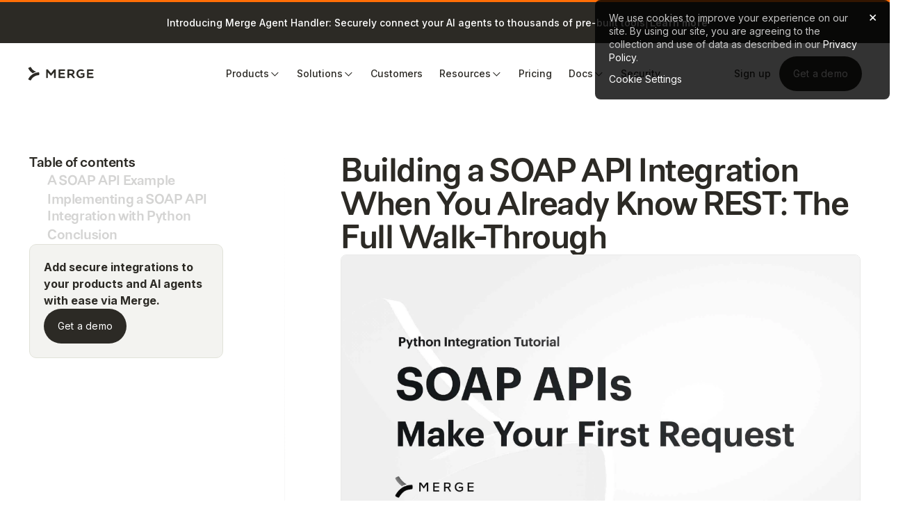

--- FILE ---
content_type: text/html
request_url: https://www.merge.dev/blog/building-a-soap-api-integration-when-you-already-know-rest-the-full-walk-through
body_size: 35466
content:
<!DOCTYPE html><!-- Last Published: Thu Nov 20 2025 20:25:17 GMT+0000 (Coordinated Universal Time) --><html data-wf-domain="www.merge.dev" data-wf-page="659786cd5f732cf42020dcac" data-wf-site="624b192df0b0151225c10026" data-wf-intellimize-customer-id="117327265" lang="en" data-wf-collection="659786cd5f732cf42020dc03" data-wf-item-slug="building-a-soap-api-integration-when-you-already-know-rest-the-full-walk-through"><head><meta charset="utf-8"/><title>Building a SOAP API Integration When You Already Know REST: The Full Walk-Through</title><meta content="Learn how to build a SOAP integration when you already understand REST. We&#x27;ll use Python and Workday as an example, but you can apply the principles you&#x27;ve learned here anywhere." name="description"/><meta content="Building a SOAP API Integration When You Already Know REST: The Full Walk-Through" property="og:title"/><meta content="Learn how to build a SOAP integration when you already understand REST. We&#x27;ll use Python and Workday as an example, but you can apply the principles you&#x27;ve learned here anywhere." property="og:description"/><meta content="https://cdn.prod.website-files.com/62796ab9647626cbab663f42/67856d2aa6710a493b1693a4_SOAP_API_Integration_Tutorial.webp" property="og:image"/><meta content="Building a SOAP API Integration When You Already Know REST: The Full Walk-Through" property="twitter:title"/><meta content="Learn how to build a SOAP integration when you already understand REST. We&#x27;ll use Python and Workday as an example, but you can apply the principles you&#x27;ve learned here anywhere." property="twitter:description"/><meta content="https://cdn.prod.website-files.com/62796ab9647626cbab663f42/67856d2aa6710a493b1693a4_SOAP_API_Integration_Tutorial.webp" property="twitter:image"/><meta property="og:type" content="website"/><meta content="summary_large_image" name="twitter:card"/><meta content="width=device-width, initial-scale=1" name="viewport"/><link href="https://cdn.prod.website-files.com/624b192df0b0151225c10026/css/merge-landing-page.shared.5f254035f.min.css" rel="stylesheet" type="text/css"/><link href="https://fonts.googleapis.com" rel="preconnect"/><link href="https://fonts.gstatic.com" rel="preconnect" crossorigin="anonymous"/><script src="https://ajax.googleapis.com/ajax/libs/webfont/1.6.26/webfont.js" type="text/javascript"></script><script type="text/javascript">WebFont.load({  google: {    families: ["Inconsolata:400,700","Open Sans:300,300italic,400,400italic,600,600italic,700,700italic,800,800italic","Inter:100,200,300,regular,500,600,700,800,900"]  }});</script><script type="text/javascript">!function(o,c){var n=c.documentElement,t=" w-mod-";n.className+=t+"js",("ontouchstart"in o||o.DocumentTouch&&c instanceof DocumentTouch)&&(n.className+=t+"touch")}(window,document);</script><link href="https://cdn.prod.website-files.com/624b192df0b0151225c10026/67d1d4249635c073f58064c5_Favicon%2032x32.png" rel="shortcut icon" type="image/x-icon"/><link href="https://cdn.prod.website-files.com/624b192df0b0151225c10026/67cb6c3945b154c3c4a413d1_Webclip.png" rel="apple-touch-icon"/><link href="https://www.merge.dev/blog/building-a-soap-api-integration-when-you-already-know-rest-the-full-walk-through" rel="canonical"/><style>.anti-flicker, .anti-flicker * {visibility: hidden !important; opacity: 0 !important;}</style><style>[data-wf-hidden-variation], [data-wf-hidden-variation] * {
        display: none !important;
      }</style><link href="rss.xml" rel="alternate" title="RSS Feed" type="application/rss+xml"/><!-- Marketing Scripts -->

<!-- HS Forms Shell - Deprecated?
<script charset="utf-8" type="text/javascript" src="https://js.hsforms.net/forms/shell.js"></script>-->

<!-- Cookie Consent + Google Tag Manager -->
<script crossorigin src="https://unpkg.com/universal-cookie@3/umd/universalCookie.min.js"></script>
<!--<script async src="https://assets.slater.app/slater/2598/28922.js?v=1.0"></script>-->
<script defer src="https://assets.slater.app/slater/2598/28922.js?v=1.0"></script>

<!-- Functionality Scripts -->
<!-- Form Query Param Storage/Input -->
<script defer src='https://assets.slater.app/slater/2598/5954.js?v=1.2'></script>

<!-- Google Auth Tag -->
<meta name="google-site-verification" content="7wascdPQCmcqoTRIG913gd6Tbh23pohdYheOpNTQpAM" />

<script>
//Navigation (reskin) bg-white on scroll
document.addEventListener("DOMContentLoaded", function () {
  window.addEventListener("scroll", function () {
    let scrollTop = window.scrollY;
    document.getElementById("header").classList.toggle("scroll", scrollTop > 0);
  });
});
</script>


<!------------------ G2 tracking --------------------------->
<script>(function (c, p, d, u, id, i) {
  id = ''; // Optional Custom ID for user in your system
  u = 'https://tracking-api.g2.com/attribution_tracking/conversions/' + c + '.js?p=' + encodeURI(p) + '&e=' + id;
  i = document.createElement('script');
  i.type = 'application/javascript';
  i.async = true;
  i.src = u;
  d.getElementsByTagName('head')[0].appendChild(i);
}("1008470", document.location.href, document));
</script><script type="application/ld+json">
{ 
 "@context": "http://schema.org", 
 "@type": "BlogPosting",
 "headline": "Building a SOAP API Integration When You Already Know REST: The Full Walk-Through",
 "image": "https://cdn.prod.website-files.com/62796ab9647626cbab663f42/67856d2aa6710a493b1693a4_SOAP_API_Integration_Tutorial.webp", 
 "genre": "Company", 
  "mainEntityOfPage": {
     "@type": "WebPage",
      "@id": "https://www.merge.dev/blog/building-a-soap-api-integration-when-you-already-know-rest-the-full-walk-through"
 },
 "publisher": {
  "@type": "Organization",
   "name": "Merge",
   "logo": {
      "@type": "ImageObject",
      "url": "https://assets-global.website-files.com/624b192df0b0151225c10026/624f58e5594436f5a74a5500_Logo%20(Dark).svg"
    }
 },
 "url": "/building-a-soap-api-integration-when-you-already-know-rest-the-full-walk-through",
 "datePublished": "Apr 25, 2022",
 "description": "",
   "author": {
    "@type": "Person",
    "name": ""
  }
 }
</script>

<!-- [Attributes by Finsweet] Table of Contents -->
<script async src="https://cdn.jsdelivr.net/npm/@finsweet/attributes-toc@1/toc.js"></script>


<!-- [Attributes by Finsweet] Accessibility -->
<script defer src="https://cdn.jsdelivr.net/npm/@finsweet/attributes-a11y@1/a11y.js"></script>

<link rel="stylesheet" href="https://cdnjs.cloudflare.com/ajax/libs/prism/1.28.0/themes/prism-tomorrow.min.css"/>

<link rel="stylesheet" href="https://cdn.jsdelivr.net/gh/fancyapps/fancybox@3.5.7/dist/jquery.fancybox.min.css"/>

<!-- [Attributes by Finsweet] Powerful Rich Text - for inline text formatting and rich text CTAs -->
<script defer src="https://cdn.jsdelivr.net/npm/@finsweet/attributes-richtext@1/richtext.js"></script>

<!--------------------- fix-merge-links ----------------------->
<script defer>
document.addEventListener("DOMContentLoaded", function () {
  document.querySelectorAll("a[href^='https://merge.dev/']").forEach(link => {
    link.href = link.href.replace("https://merge.dev/", "https://www.merge.dev/");
  });
});
</script>


</head><body class="body-reskin"><div class="page-wrapper"><aside id="nav__banner" class="nav__banner hide"><div class="container"><a href="/blog/agent-handler" target="_blank" class="nav-banner__content__wrapper w-inline-block"><div class="nav-banner__content"><div id="nav-banner-text" class="nav-banner__content__text">Introducing Merge Agent Handler: Securely connect your AI agents to thousands of pre-built tools</div><div class="ts-p--small is-white">|</div><div class="button is-text is-top-banner"><div>Learn more</div><div class="button-arrow w-embed"><svg aria-hidden="true" fill='#FF6E06' role="img" viewBox="0 0 20 21" xmlns="http://www.w3.org/2000/svg"><title>Arrow Right</title><polygon points="16.172 9 10.101 2.929 11.515 1.515 20 10 19.293 10.707 11.515 18.485 10.101 17.071 16.172 11 0 11 0 9"/></svg></div></div></div></a></div><a id="banner-close" href="#" class="nav-banner__close-button w-inline-block"><img src="https://cdn.prod.website-files.com/624380709031623bfe4aee60/6243807090316246b84aee82_icon_close-banner.svg" loading="lazy" alt="" class="nav-banner__close-button__image"/><div class="u-sr-only">Close</div></a><div class="top-banner_code w-embed w-script"><script>
document.addEventListener('DOMContentLoaded', function () {
  const banner = document.querySelector('.nav__banner');
  const closeButton = document.getElementById('banner-close');
  const link = banner?.querySelector('.nav-banner__content__wrapper');

  // Check: if the link points to the current page, hide the banner
  if (link) {
    const bannerHref = link.getAttribute('href');
    const currentUrl = window.location.pathname + window.location.search + window.location.hash;
    const a = document.createElement('a');
    a.href = bannerHref;

    // Compare only the path and parameters (exclude domain)
    if (a.pathname + a.search + a.hash === currentUrl) {
      banner.classList.add('hide');
      return;
    }
  }

  // Get the date the banner was last shown
  const lastShown = localStorage.getItem('bannerLastShown');
  const now = new Date();

  // If the banner was shown in the last 7 days, hide it
  if (lastShown) {
    const lastShownDate = new Date(lastShown);
    const diffDays = Math.floor((now - lastShownDate) / (1000 * 60 * 60 * 24));

    // If less than 7 days have passed, keep the banner hidden
    if (diffDays <= 7) {
      banner.classList.add('hide');
      return;
    }
  }

  // Check if the banner was previously closed
  const bannerClosed = localStorage.getItem('bannerClosed');
  if (bannerClosed === 'true') {
    banner.classList.add('hide');
  } else {
    banner.classList.remove('hide');
  }

  // Add event listener to the close button
  closeButton.addEventListener('click', function () {
    banner.classList.add('hide');
    localStorage.setItem('bannerClosed', 'true');
    localStorage.setItem('bannerLastShown', now.toISOString());
  });
});
</script></div></aside><div class="styles"><div class="global-styles w-embed"><style>

/* Make text look crisper and more legible in all browsers */
body {
  -webkit-font-smoothing: antialiased;
  -moz-osx-font-smoothing: grayscale;
  font-smoothing: antialiased;
  text-rendering: optimizeLegibility;
}

/* Focus state style for keyboard navigation for the focusable elements */
*[tabindex]:focus-visible,
  input[type="file"]:focus-visible {
   outline: 0.125rem solid #EAEAE9;
   outline-offset: 0.125rem;
}

/* Get rid of top margin on first element in any rich text element */
.w-richtext > :not(div):first-child, .w-richtext > div:first-child > :first-child {
  margin-top: 0 !important;
}

/* Get rid of bottom margin on last element in any rich text element */
.w-richtext>:last-child, .w-richtext ol li:last-child, .w-richtext ul li:last-child {
	margin-bottom: 0 !important;
}

/* Create a class of .div-square which maintains a 1:1 dimension of a div */
.div-square::after {
	content: "";
	display: block;
	padding-bottom: 100%;
}

/* Make sure containers never lose their center alignment */
.container-medium,.container-small, .container-large, .container-huge {
	margin-right: auto !important;
  margin-left: auto !important;
}

/* 
Make the following elements inherit typography styles from the parent and not have hardcoded values. 
Important: You will not be able to style for example "All Links" in Designer with this CSS applied.
Uncomment this CSS to use it in the project. Leave this message for future hand-off.
*/
/*
a,
.w-input,
.w-select,
.w-tab-link,
.w-nav-link,
.w-dropdown-btn,
.w-dropdown-toggle,
.w-dropdown-link {
  color: inherit;
  text-decoration: inherit;
  font-size: inherit;
}
*/

/* Apply "..." after 3 lines of text */
.ts-3lines {
	display: -webkit-box;
	overflow: hidden;
	-webkit-line-clamp: 3;
	-webkit-box-orient: vertical;
}

/* Apply "..." after 2 lines of text */
.ts-2lines {
	display: -webkit-box;
	overflow: hidden;
	-webkit-line-clamp: 2;
	-webkit-box-orient: vertical;
}
/* Apply "..." after 1 lines of text */
.ts-1line {
	display: -webkit-box;
	overflow: hidden;
	-webkit-line-clamp: 1;
	-webkit-box-orient: vertical;
}
/* Adds inline flex display */
.display-inlineflex {
  display: inline-flex;
}

/* These classes are never overwritten */
.hide {
  display: none !important;
}

@media screen and (max-width: 991px), 
  @media screen and (max-width: 767px), 
  @media screen and (max-width: 479px){
    .hide, .hide-tablet{
      display: none !important;
    }
  }
  @media screen and (max-width: 767px)
    .hide-mobile-landscape{
      display: none !important;
    }
  }
  @media screen and (max-width: 479px)
    .hide-mobile{
      display: none !important;
    }
  }

/* Removes native scrollbar */  
.no-scrollbar,  
[data-scrollbar="none"] {  
    -ms-overflow-style: none;  /* For Internet Explorer and Edge */  
    overflow: -moz-scrollbars-none; /* For Firefox */  
}  

.no-scrollbar::-webkit-scrollbar,  
[data-scrollbar="none"]::-webkit-scrollbar {  
    display: none; /* For Chrome, Safari, and Opera */  
}

</style></div><div class="project-styles w-embed"><style>
	.button:hover .button-arrow {
   transform: translateX(2px);
  }
  
  .button.is-back:hover .button-arrow-back {
   transform: translateX(-2px);
  }
  
	.partners_grid-card-bottom:hover .button-arrow {
   transform: translateX(2px);
  }
  
  .swiper-pagination {
  position: static !important;
  width:auto !important;
  }
  
  /* Media query adjustments */
  /* Changes nav link/dropdown toggle padding for narrow desktop widths */
  @media (min-width: 991px) and (max-width: 1184px) {
    .navn_dropdown-toggle, .navn_link {
      padding-left: 0.5rem;
      padding-right: 0.5rem;
      gap: 0.25rem;
    }
  }

  /* Hides dropdown icon at narrow desktop widths */
  @media (min-width: 991px) and (max-width: 1032px) {
    .navn_dropdown-icon {
      display: none;
    }

    .navn_menu {
      padding-left: 1rem;
    }
  }

  /* Visually align paragraph text to heading in full width card */
  @media (min-width: 992px) {
    [data-card="full-width"] p {
      position: relative;
      top: 2px;
    }
  }


/*CMS Landing page styles such as Blogs, Resources and other*/
.cms-lp__latest_card-wr:last-child .cms-lp__latest_card_line {
	display:none;
}
.cms-lp__card:hover .cms-lp__arrow-wr,
.cms-lp__latest_card:hover .cms-lp__arrow-wr,
.allintegr_upcoming_card:hover .cms-lp__arrow-wr {
  border-color: #abaaa8;
  background-color: #eaeae9;
}

.filter_dd-toggle.w--open .filter_dd-arrow {
	 transform: rotateZ(180deg);
}

.filter_checkbox-sort.w--current {
color: #FF6E06!important;
}
.filter_checkbox-lable:has(input:checked) + .filter_checkbox-btn {
    border-color: #FF6E06!important;
}

.cms-lp__latest_card-wr--first:hover .button {
  background-color: #eaeae9;
  border: solid 1px #abaaa8;
}

.cms-lp__latest_card-wr--first:hover .button .button-arrow {
  transform: translateX(2px);
}


.auto-complete_wrapper > ul > li mark {
color: #FF6E06!important;
}
.global_load-more-btn:hover .arrow-down_icon {
  transform: translateY(2px); 
}

.rich-text_blog-reskin ul li {
    position: relative; 
    padding-left: 1.5rem;
}
.rich-text_blog-reskin ul li::before {
    content: ''; 
    position: absolute;
    left: 0; 
    top: 4px; 
    width: 1rem;
    height: 1rem;
    background-image: url(https://cdn.prod.website-files.com/624b192df0b0151225c10026/67b374f2cb8a5d7e3a4777bc_bullet-orange.svg);
    background-repeat: no-repeat;
    background-size: cover; 
}


.list_orange-bullet ul li {
    background-image: url(https://cdn.prod.website-files.com/624b192df0b0151225c10026/67b5cdffea74154bac9c809d_circle-check.svg);
    background-position: 0 0px;
    background-repeat: no-repeat;
    background-size: 1.5rem 1.5rem;
    padding-left: 2rem;
}


.list_orange-bullet_big ul li {
    background-image: url(https://cdn.prod.website-files.com/624b192df0b0151225c10026/67bd7482de8556b679997500_circle-check_orange.svg);
    background-position: 0 -2px;
    background-repeat: no-repeat;
    background-size: 1.5rem 1.5rem;
    padding-left: 2rem;
}
.list_teal-bullet_big ul li {
    background-image: url(https://cdn.prod.website-files.com/624b192df0b0151225c10026/68d6788403cddc449f51fdce_bullet-teal_big.svg);
    background-position: 0 -2px;
    background-repeat: no-repeat;
    background-size: 1.5rem 1.5rem;
    padding-left: 2rem;
}
.list_black-bullet_big ul li {
    background-image: url(https://cdn.prod.website-files.com/624b192df0b0151225c10026/67bd73f6c17570aff76b7476_circle-check_black.svg);
    background-position: 0 -2px;
    background-repeat: no-repeat;
    background-size: 1.5rem 1.5rem;
    padding-left: 2rem;
}
.list_orange_medium ul li {
    background-image: url(https://cdn.prod.website-files.com/624b192df0b0151225c10026/67bd7482de8556b679997500_circle-check_orange.svg);
    background-position: 0 0px;
    background-repeat: no-repeat;
    background-size: 1.5rem 1.5rem;
    padding-left: 2rem;
}
.list_orange_medium_v2 ul li {
    background-image: url(https://cdn.prod.website-files.com/624b192df0b0151225c10026/67bd7482de8556b679997500_circle-check_orange.svg);
    background-position: 0 0px;
    background-repeat: no-repeat;
    background-size: 1.5rem 1.5rem;
    padding-left: 2.25rem;
}

.list_teal_medium ul li {
    background-image: url(https://cdn.prod.website-files.com/624b192df0b0151225c10026/68d6788403cddc449f51fdce_bullet-teal_big.svg);
    background-position: 0 0px;
    background-repeat: no-repeat;
    background-size: 1.5rem 1.5rem;
    padding-left: 2rem;
}


.webinar_rich-text ul li {
    background-image: url(https://cdn.prod.website-files.com/624b192df0b0151225c10026/67c858a4aa24b6bcec550595_Primary%20check.svg);
    background-position: 0 2px;
    background-repeat: no-repeat;
    background-size: 1.25rem 1.25rem;
    padding-left: 2.25rem;  
}


@keyframes loop-move-left {
  to {transform: translateX(-100%);}
}
/* pause child animations on hover */
[data-hover-pause] * {animation-play-state: running;}
[data-hover-pause]:hover * {animation-play-state: paused;}

/* blog Rich text - Quots marks START */
.rich-text_blog-reskin blockquote {
  position: relative;
  display: block;
}

.rich-text_blog-reskin blockquote:before,
.rich-text_blog-reskin. blockquote:after {
  font-size: 24px;
  color: #333;
}

.rich-text_blog-reskin blockquote:before {
  content: '“'; 
  position: absolute;
  left: -15px; 
  top: 0;
  padding-left: 2.625rem;
}

.rich-text_blog-reskin blockquote:after {
  content: '”';
}

@media (max-width: 767px) {
  .rich-text_blog-reskin blockquote:before {
   padding-left: 1.5rem;
  }
/* blog Rich text - Quots marks FINISH */

.dd-select_link.w--current {
  color: #ff6e06 !important;
}

</style></div></div><div class="scrollbar w-embed"><style>

/* ===== Scrollbar CSS ===== */

  /* Chrome, Edge, and Safari */
  .d-blog_toc-sticky-box::-webkit-scrollbar {
    width: 4px;
  }

  .d-blog_toc-sticky-box::-webkit-scrollbar-track {
    background: transparent;
  }

.d-blog_toc-sticky-box::-webkit-scrollbar-thumb {  
  background-color: transparent; /* Initially hidden */  
  border-radius: 10px;  
}  

.d-blog_toc-sticky-box.hovered::-webkit-scrollbar-thumb {  
  background-color: #807F7C; /* Visible on hover */  
} 

</style></div><div class="cc-code-block w-embed"><style>
.rich-text_blog-reskin .w-embed pre {  
margin-bottom: 2.5rem !important;  
} 
</style></div><div data-wf--navigation-reskin--variant="base" class="header-wr"><div class="nav-styles w-embed"><style>
/* Show background when scrolling or dropdown open */
.header.scroll .header__bg,

.header.scroll:has(.nav__dd-trigger.w--open) .header__bg {
  opacity: 1;
}


/* Rotate dropdown arrow */
.nav__dd-trigger.w--open .nav__dd_arrow {
  transform: rotateZ(180deg);
}

/* ---------------------Header base styles---------------------------- */
#header {
  background-color: transparent;
  transition: background-color 0.3s ease;
}

/* --------------------------------Variant = Base------------------------------- */
.header-wr[data-wf--navigation-reskin--variant="base"] #header.scroll {
  background-color: #fff;
}

/* --------------------------------Variant = Teal------------------------------ */
.header-wr[data-wf--navigation-reskin--variant="teal"] #header.scroll {
  background-color: #274249;
}

/* disabled
.header-wr[data-wf--navigation-reskin--variant="white"] #header.scroll .nav__dd-trigger {
  color: #2C2A25;
}
*/

/* disabled
@media (min-width: 1024px) {
  .header-wr[data-wf--navigation-reskin--variant="white"] #header .nav__dd-trigger.w--open:hover {
    background-color: #4C6C73;  /* teal */
  }
}
*/

/* disabled
@media (min-width: 1024px) {
  .header-wr[data-wf--navigation-reskin--variant="white"] #header .nav__dd-trigger.w--open {
    background-color: #4C6C73;  /* teal */
  }
}
*/

/* disabled
.header-wr[data-wf--navigation-reskin--variant="white"] #header.scroll .nav__dd-trigger.w--open:hover {
  background-color: #eaeae9;  /* gray */
}
*/

/* disabled
.header-wr[data-wf--navigation-reskin--variant="white"] #header.scroll .nav__dd-trigger.w--open {
  background-color: #eaeae9;  /* gray */
}
*/

/* disabled
.header-wr[data-wf--navigation-reskin--variant="white"] #header.scroll .nav__dd-trigger.is-btn.w--open:hover {
  background-color: transparent !important;
}
.header-wr[data-wf--navigation-reskin--variant="white"] #header.scroll .nav__dd-trigger.is-btn.w--open {
  background-color: transparent !important;
}
*/

.header-wr[data-wf--navigation-reskin--variant="teal"] #header.scroll .nav__list-link {
  color: #2C2A25;
}

@media (min-width: 1024px) {
  .header-wr[data-wf--navigation-reskin--variant="teal"] #header .nav__list-link:hover {
    background-color: #4C6C73;  /* teal */
  }
}

/* disabled
.header-wr[data-wf--navigation-reskin--variant="white"] #header.scroll .nav__list-link:hover {
  background-color: #eaeae9;  /* gray */
}
*/

/* disabled
.header-wr[data-wf--navigation-reskin--variant="white"] #header.scroll .button.is-secondary-nav {
  color: #2C2A25;
}
.header-wr[data-wf--navigation-reskin--variant="white"] #header.scroll .button.is-secondary-nav:hover {
  color: #ff6e06;  /* orange */
}
*/

/* disabled
.header-wr[data-wf--navigation-reskin--variant="white"] #header.scroll .button.is-small {
  background-color: #2C2A25;
  color: white;
}
.header-wr[data-wf--navigation-reskin--variant="white"] #header.scroll .button.is-small:hover {
  background-color: #565551;
  color: white;
}
.header-wr[data-wf--navigation-reskin--variant="white"] #header .button.is-small:hover {
  background-color: #EAEAE9;
  color: #2C2A25;
}
*/

/* disabled
.header-wr[data-wf--navigation-reskin--variant="white"] #header.scroll .nav-logo.is-white {
  display: none;
}

.header-wr[data-wf--navigation-reskin--variant="white"] #header.scroll .nav-logo {
  display: block;
}
*/

</style></div><header id="header" class="header"><div class="header__container"><a aria-label="Go to Merge Home Page" href="/" class="header__brand w-inline-block"><img loading="lazy" src="https://cdn.prod.website-files.com/624b192df0b0151225c10026/67b5ed56e63b65409a3f0fa6_merge-logo_bbl.svg" alt="" class="nav-logo"/><img loading="lazy" src="https://cdn.prod.website-files.com/624b192df0b0151225c10026/68d3ce1522f1d42d6dc76cb6_Merge%20logo.svg" alt="" class="nav-logo is-white"/></a><div class="nav__layout"><a data-w-id="6aabb1e9-32ef-cb70-52d6-b46535a3c7fe" href="#" class="nav__menu-button w-inline-block"><div class="nav__menu-ic w-embed"><svg width="16" height="16" viewBox="0 0 16 16" fill="none" xmlns="http://www.w3.org/2000/svg">
<path d="M2.66797 12.668H13.3346" stroke="currentColor" stroke-linecap="round" stroke-linejoin="round"/>
<path d="M2.66797 3.33203H13.3346" stroke="currentColor" stroke-linecap="round" stroke-linejoin="round"/>
<path d="M2.66797 8H13.3346" stroke="currentColor" stroke-linecap="round" stroke-linejoin="round"/>
</svg></div><div class="nav__menu-icon_close w-embed"><svg width="16" height="16" viewBox="0 0 16 16" fill="none" xmlns="http://www.w3.org/2000/svg">
<g clip-path="url(#clip0_2451_45852)">
<path d="M3.29492 12.2948L11.8845 3.70518" stroke="currentColor" stroke-linecap="round" stroke-linejoin="round"/>
<path d="M11.8838 12.2948L3.29417 3.70518" stroke="currentColor" stroke-linecap="round" stroke-linejoin="round"/>
</g>
<defs>
<clipPath id="clip0_2451_45852">
<rect width="16" height="16" fill="white"/>
</clipPath>
</defs>
</svg></div></a><nav class="nav__menu-list"><ul role="list" class="nav__menu"><li class="nav__list-item"><div data-delay="0" data-hover="true" class="nav__dd is-static w-dropdown"><div class="nav__dd-trigger w-dropdown-toggle"><div>Products</div><div class="nav__dd_arrow w-embed"><svg width="13" height="12" viewBox="0 0 13 12" fill="none" xmlns="http://www.w3.org/2000/svg">
<path d="M6.42563 9.79453L6.82407 9.39609L11.3241 4.89844L11.7225 4.5L10.9256 3.70547L10.5272 4.10391L6.42563 8.20547L2.32407 4.10156L1.92563 3.70312L1.1311 4.5L1.52954 4.89844L6.0272 9.39844L6.42563 9.79688V9.79453Z" fill="currentColor"/>
</svg></div></div><nav class="nav__dd-content _w-100 w-dropdown-list"><div class="nav__dd_menu-wr"><div class="nav__dd_menu-grid is-products"><div id="w-node-fb692e8e-039e-ef99-9691-ed3ee82c6e74-35a3c7f7" class="div-block-15"><div class="nav__dd-list-col"><div class="nav__dd-list_title">Overview</div><div class="nav__dd-list-links-box"><a href="/why-merge" class="nav__dd-list-link w-inline-block"><div class="navn_dropdown-icon cc-mobile-chevron w-embed"><svg width="10" height="6" viewBox="0 0 8 4" fill="none" xmlns="http://www.w3.org/2000/svg">
<path d="M1.00006 0.5L4.00006 3.5L7.00006 0.5" stroke="currentColor" stroke-linecap="round" stroke-linejoin="round"/>
</svg></div><div class="nav__dd-link">Why Merge Unified</div></a><a href="/how-it-works" class="nav__dd-list-link w-inline-block"><div class="navn_dropdown-icon cc-mobile-chevron w-embed"><svg width="10" height="6" viewBox="0 0 8 4" fill="none" xmlns="http://www.w3.org/2000/svg">
<path d="M1.00006 0.5L4.00006 3.5L7.00006 0.5" stroke="currentColor" stroke-linecap="round" stroke-linejoin="round"/>
</svg></div><div class="nav__dd-link">How Merge Unified works</div></a><a href="/security" class="nav__dd-list-link w-inline-block"><div class="navn_dropdown-icon cc-mobile-chevron w-embed"><svg width="10" height="6" viewBox="0 0 8 4" fill="none" xmlns="http://www.w3.org/2000/svg">
<path d="M1.00006 0.5L4.00006 3.5L7.00006 0.5" stroke="currentColor" stroke-linecap="round" stroke-linejoin="round"/>
</svg></div><div class="nav__dd-link">Security</div></a><a href="/features/integration-observability" class="nav__dd-list-link w-inline-block"><div class="navn_dropdown-icon cc-mobile-chevron w-embed"><svg width="10" height="6" viewBox="0 0 8 4" fill="none" xmlns="http://www.w3.org/2000/svg">
<path d="M1.00006 0.5L4.00006 3.5L7.00006 0.5" stroke="currentColor" stroke-linecap="round" stroke-linejoin="round"/>
</svg></div><div class="nav__dd-link">Observability</div></a></div></div><div class="nav__dd-list-col"><div class="nav__dd-list_title">Integrations</div><div class="nav__dd-list-links-box _2col"><a href="/categories/accounting-api" class="nav__dd-list-link w-inline-block"><div class="nav__dd-list-icon w-embed"><svg width="20" height="20" viewBox="0 0 20 20" fill="none" xmlns="http://www.w3.org/2000/svg">
<path d="M16.5 10C16.5 8.27609 15.8152 6.62279 14.5962 5.40381C13.3772 4.18482 11.7239 3.5 10 3.5C8.27609 3.5 6.62279 4.18482 5.40381 5.40381C4.18482 6.62279 3.5 8.27609 3.5 10C3.5 11.7239 4.18482 13.3772 5.40381 14.5962C6.62279 15.8152 8.27609 16.5 10 16.5C11.7239 16.5 13.3772 15.8152 14.5962 14.5962C15.8152 13.3772 16.5 11.7239 16.5 10ZM2 10C2 7.87827 2.84285 5.84344 4.34315 4.34315C5.84344 2.84285 7.87827 2 10 2C12.1217 2 14.1566 2.84285 15.6569 4.34315C17.1571 5.84344 18 7.87827 18 10C18 12.1217 17.1571 14.1566 15.6569 15.6569C14.1566 17.1571 12.1217 18 10 18C7.87827 18 5.84344 17.1571 4.34315 15.6569C2.84285 14.1566 2 12.1217 2 10ZM10.6313 6.66875C11.2031 6.75 11.7625 6.8875 12.3219 7.02812L11.9937 8.3375C11.4844 8.20937 10.9781 8.08437 10.4594 8.00625C9.94688 7.93125 9.51875 7.99062 9.23125 8.11562C8.8875 8.2625 8.66875 8.62187 9.03438 8.85625C9.3 9.025 9.70625 9.14375 10.2656 9.30312L10.2906 9.30937C10.7781 9.44687 11.4 9.625 11.8656 9.94375C12.4719 10.3594 12.7562 11.0344 12.6219 11.7594C12.4937 12.4594 12.0063 12.9187 11.4219 13.1562C11.1781 13.2563 10.9125 13.3188 10.6344 13.35V14.5H9.28125V13.2844C8.91563 13.2031 8.44687 13.0531 8.1375 12.9531C7.93125 12.8875 7.72813 12.8219 7.52187 12.7594C7.45 12.7375 7.38125 12.7156 7.30937 12.6938L7.7125 11.4062C7.78125 11.4281 7.85 11.45 7.91875 11.4719C8.14687 11.5437 8.375 11.6156 8.60313 11.6875C8.98125 11.8094 9.42812 11.95 9.68125 11.9906C10.2125 12.0688 10.6375 12.0219 10.9156 11.9094C11.2906 11.7594 11.4688 11.3125 11.1 11.0625C10.7844 10.8469 10.3938 10.7406 10.0219 10.6406C9.95 10.6219 9.88125 10.6031 9.80937 10.5813C9.3375 10.4469 8.74687 10.2812 8.30312 9.99687C7.69375 9.60625 7.38438 8.95625 7.51562 8.23438C7.6375 7.5625 8.1375 7.11562 8.69688 6.875C8.87813 6.79688 9.075 6.7375 9.27812 6.69688V5.5H10.6281V6.66875H10.6313Z" fill="#2C2A25"/>
</svg></div><div class="nav__dd-link">Accounting</div></a><a href="/categories/ats-recruiting-api" class="nav__dd-list-link w-inline-block"><div class="nav__dd-list-icon w-embed"><svg width="20" height="20" viewBox="0 0 20 20" fill="none" xmlns="http://www.w3.org/2000/svg">
<path d="M9.5 6C9.5 5.33696 9.23661 4.70107 8.76777 4.23223C8.29893 3.76339 7.66304 3.5 7 3.5C6.33696 3.5 5.70107 3.76339 5.23223 4.23223C4.76339 4.70107 4.5 5.33696 4.5 6C4.5 6.66304 4.76339 7.29893 5.23223 7.76777C5.70107 8.23661 6.33696 8.5 7 8.5C7.66304 8.5 8.29893 8.23661 8.76777 7.76777C9.23661 7.29893 9.5 6.66304 9.5 6ZM2.03125 16.5H11.9688L10.8906 13H3.10938L2.03125 16.5ZM12 11.5L13.5375 16.5L14 18H12.4312H1.56875H0L0.4625 16.5L2 11.5H7H12ZM7 2C8.06087 2 9.07828 2.42143 9.82843 3.17157C10.5786 3.92172 11 4.93913 11 6C11 7.06087 10.5786 8.07828 9.82843 8.82843C9.07828 9.57857 8.06087 10 7 10C5.93913 10 4.92172 9.57857 4.17157 8.82843C3.42143 8.07828 3 7.06087 3 6C3 4.93913 3.42143 3.92172 4.17157 3.17157C4.92172 2.42143 5.93913 2 7 2ZM15.75 12.5V11.75V9.75H13.75H13V8.25H13.75H15.75V6.25V5.5H17.25V6.25V8.25H19.25H20V9.75H19.25H17.25V11.75V12.5H15.75Z" fill="#2C2A25"/>
</svg></div><div class="nav__dd-link">ATS</div></a><a href="/categories/hr-payroll-api" class="nav__dd-list-link w-inline-block"><div class="nav__dd-list-icon w-embed"><svg width="20" height="20" viewBox="0 0 20 20" fill="none" xmlns="http://www.w3.org/2000/svg">
<path d="M2 11.5L1.675 12.5594L0.596875 16.0594L0.4625 16.5L0 18H1.56875H2.03125H11.9688H12.4312H14L13.5375 16.5L13.4031 16.0594L12.325 12.5594L12 11.5H10.8906H7H3.10938H2ZM10.4 16.5H3.6H2.03125L2.49375 15L3.10938 13H10.8938L11.5094 15L11.9688 16.5H10.4ZM11 6C11 4.93913 10.5786 3.92172 9.82843 3.17157C9.07828 2.42143 8.06087 2 7 2C5.93913 2 4.92172 2.42143 4.17157 3.17157C3.42143 3.92172 3 4.93913 3 6C3 7.06087 3.42143 8.07828 4.17157 8.82843C4.92172 9.57857 5.93913 10 7 10C8.06087 10 9.07828 9.57857 9.82843 8.82843C10.5786 8.07828 11 7.06087 11 6ZM4.5 6C4.5 5.33696 4.76339 4.70107 5.23223 4.23223C5.70107 3.76339 6.33696 3.5 7 3.5C7.66304 3.5 8.29893 3.76339 8.76777 4.23223C9.23661 4.70107 9.5 5.33696 9.5 6C9.5 6.66304 9.23661 7.29893 8.76777 7.76777C8.29893 8.23661 7.66304 8.5 7 8.5C6.33696 8.5 5.70107 8.23661 5.23223 7.76777C4.76339 7.29893 4.5 6.66304 4.5 6ZM20 18L18 12H13.2L14.9563 17.7063L15.0469 18H20ZM13.5 10C15.4344 10 17 8.43437 17 6.5C17 4.56562 15.4344 3 13.5 3C12.725 3 12.0094 3.25312 11.4281 3.67813C11.7938 4.37188 12 5.1625 12 6C12 7.1125 11.6375 8.14062 11.0219 8.97188C11.6562 9.60625 12.5312 10 13.5 10Z" fill="#2C2A25"/>
</svg></div><div class="nav__dd-link">HRIS</div></a><a href="/categories/crm-api" class="nav__dd-list-link w-inline-block"><div class="nav__dd-list-icon w-embed"><svg width="20" height="20" viewBox="0 0 20 20" fill="none" xmlns="http://www.w3.org/2000/svg">
<path d="M5.75 2V2.75V4H10.25V2.75V2H11.75V2.75V4H15V6.5V8H14.5H13.5H12H2.5V16.5H9.89062C10.275 17.0875 10.7656 17.5969 11.3375 18H2.5H1V16.5V8V6.5V4H4.25V2.75V2H5.75ZM10 13.5C10 12.3065 10.4741 11.1619 11.318 10.318C12.1619 9.47411 13.3065 9 14.5 9C15.6935 9 16.8381 9.47411 17.682 10.318C18.5259 11.1619 19 12.3065 19 13.5C19 14.6935 18.5259 15.8381 17.682 16.682C16.8381 17.5259 15.6935 18 14.5 18C13.3065 18 12.1619 17.5259 11.318 16.682C10.4741 15.8381 10 14.6935 10 13.5ZM17.0219 15.9281L16.25 15H12.75L11.9781 15.9281C12.6156 16.5906 13.5094 17 14.5 17C15.4906 17 16.3844 16.5875 17.0219 15.9281ZM16 12.5C16 12.1022 15.842 11.7206 15.5607 11.4393C15.2794 11.158 14.8978 11 14.5 11C14.1022 11 13.7206 11.158 13.4393 11.4393C13.158 11.7206 13 12.1022 13 12.5C13 12.8978 13.158 13.2794 13.4393 13.5607C13.7206 13.842 14.1022 14 14.5 14C14.8978 14 15.2794 13.842 15.5607 13.5607C15.842 13.2794 16 12.8978 16 12.5Z" fill="black"/>
</svg></div><div class="nav__dd-link">CRM</div></a><a href="/categories/file-storage-api" class="nav__dd-list-link w-inline-block"><div class="nav__dd-list-icon w-embed"><svg width="20" height="20" viewBox="0 0 20 20" fill="none" xmlns="http://www.w3.org/2000/svg">
<path d="M10.5 5L9 3H3.5H2V4.5V15.5V17H3.5H16.5H18V15.5V6.5V5H16.5H10.5ZM16.5 6.5V15.5H3.5V4.5H8.25L9.3 5.9L9.75 6.5H10.5H16.5Z" fill="#2C2A25"/>
</svg></div><div class="nav__dd-link">File storage</div></a><a href="/categories/ticketing-api" class="nav__dd-list-link w-inline-block"><div class="nav__dd-list-icon w-embed"><svg width="20" height="16" viewBox="0 0 20 16" fill="none" xmlns="http://www.w3.org/2000/svg">
<path d="M3 1V2.5V3.75V5.25C3.69062 5.25 4.25 5.80937 4.25 6.5C4.25 7.19063 3.69062 7.75 3 7.75V9.25V10.5V12H4.5H18.5H20V10.5V9.25V7.75C19.3094 7.75 18.75 7.19063 18.75 6.5C18.75 5.80937 19.3094 5.25 20 5.25V3.75V2.5V1H18.5H4.5H3ZM5.75 6.5C5.75 5.53438 5.25313 4.68437 4.5 4.19375V2.5H18.5V4.19375C17.7469 4.68437 17.25 5.53438 17.25 6.5C17.25 7.46562 17.7469 8.31562 18.5 8.80625V10.5H4.5V8.80625C5.25313 8.31562 5.75 7.46562 5.75 6.5ZM1.5 3.75V3H0V3.75V14.25V15H0.75H16.25H17V13.5H16.25H1.5V3.75Z" fill="#2C2A25"/>
</svg></div><div class="nav__dd-link">Ticketing</div></a><a href="/knowledge-base" class="nav__dd-list-link w-inline-block"><img src="https://cdn.prod.website-files.com/624b192df0b0151225c10026/6890eeb9a723b49cdddd94e4_book-open-cover.svg" loading="lazy" alt="" class="nav__dd-list-icon"/><div class="nav__dd-link">Knowlege Base</div></a><a href="/integrations" class="nav__dd-list-link w-inline-block"><div class="nav__dd-list-icon w-embed"><svg width="20" height="20" viewBox="0 0 20 20" fill="none" xmlns="http://www.w3.org/2000/svg">
<path d="M8.15938 16.2344C6.45312 15.7312 5.04063 14.5469 4.23438 13H6.44375C6.8625 14.3594 7.52188 15.4344 8.15938 16.2344ZM9.19688 15.125C8.77187 14.5625 8.34375 13.8562 8.025 12.9969H11.9719C11.6531 13.8531 11.2281 14.5594 10.8 15.125C10.5219 15.4937 10.2437 15.8 9.99687 16.0437C9.75 15.8 9.47187 15.4937 9.19375 15.125H9.19688ZM7.5 10C7.5 9.46562 7.54375 8.96875 7.625 8.5H12.375C12.4531 8.96875 12.5 9.46562 12.5 10C12.5 10.5344 12.4563 11.0312 12.375 11.5H7.625C7.54688 11.0312 7.5 10.5344 7.5 10ZM6.10625 8.5C6.0375 8.97188 6 9.47188 6 10C6 10.5281 6.0375 11.0281 6.10625 11.5H3.675C3.5625 11.0188 3.5 10.5156 3.5 10C3.5 9.48438 3.55937 8.98125 3.675 8.5H6.10625ZM8.025 7C8.34375 6.14375 8.76875 5.4375 9.19688 4.87188C9.475 4.50312 9.75313 4.19688 10 3.95312C10.2469 4.19688 10.525 4.50312 10.8031 4.87188C11.2281 5.43438 11.6562 6.14062 11.975 7H8.02812H8.025ZM13.8938 8.5H16.325C16.4375 8.98125 16.5 9.48438 16.5 10C16.5 10.5156 16.4406 11.0188 16.325 11.5H13.8938C13.9625 11.0281 14 10.5281 14 10C14 9.47188 13.9625 8.97188 13.8938 8.5ZM15.7688 7H13.5594C13.1406 5.64062 12.4812 4.56562 11.8438 3.76562C13.55 4.26875 14.9625 5.45312 15.7688 7ZM6.44375 7H4.23438C5.04063 5.45 6.45625 4.26875 8.15938 3.76562C7.52188 4.56562 6.8625 5.64062 6.44375 7ZM11.8406 16.2344C12.4781 15.4344 13.1375 14.3594 13.5562 13H15.7656C14.9594 14.55 13.5437 15.7312 11.8406 16.2344ZM10 18C12.1217 18 14.1566 17.1571 15.6569 15.6569C17.1571 14.1566 18 12.1217 18 10C18 7.87827 17.1571 5.84344 15.6569 4.34315C14.1566 2.84285 12.1217 2 10 2C7.87827 2 5.84344 2.84285 4.34315 4.34315C2.84285 5.84344 2 7.87827 2 10C2 12.1217 2.84285 14.1566 4.34315 15.6569C5.84344 17.1571 7.87827 18 10 18Z" fill="#2C2A25"/>
</svg></div><div class="nav__dd-link">All integrations</div></a></div></div></div><div class="nav__dd-list-col is-prod-cards"><a id="w-node-_348c0669-b49d-704d-0966-fb1685983c62-35a3c7f7" href="/products/unified-api" class="nav__menu-prod-card w-inline-block"><div><img src="https://cdn.prod.website-files.com/624b192df0b0151225c10026/68d2ad086bdbc1379040bb13_Image_1.png" loading="lazy" sizes="100vw" srcset="https://cdn.prod.website-files.com/624b192df0b0151225c10026/68d2ad086bdbc1379040bb13_Image_1-p-500.png 500w, https://cdn.prod.website-files.com/624b192df0b0151225c10026/68d2ad086bdbc1379040bb13_Image_1-p-800.png 800w, https://cdn.prod.website-files.com/624b192df0b0151225c10026/68d2ad086bdbc1379040bb13_Image_1.png 1036w" alt="" class="nav__resource-im"/></div><div><div class="ts-h5">Merge Unified</div><div class="spacer is-cyan"></div><div class="ts-p--small">A single API. Hundreds of product integrations.</div></div><div class="button is-text"><div>Learn more</div><div class="button-arrow w-embed"><svg aria-hidden="true" fill='#FF6E06' role="img" viewBox="0 0 20 21" xmlns="http://www.w3.org/2000/svg"><title>Arrow Right</title><polygon points="16.172 9 10.101 2.929 11.515 1.515 20 10 19.293 10.707 11.515 18.485 10.101 17.071 16.172 11 0 11 0 9"/></svg></div></div></a><div class="nav__dd-list-col-divider"></div><a id="w-node-b63464d3-221d-c8d0-8096-a6955313dcd1-35a3c7f7" href="/products/agent-handler" class="nav__menu-prod-card w-inline-block"><div><img src="https://cdn.prod.website-files.com/624b192df0b0151225c10026/68da4a6980973e1be6b90b8d_easy%20onboarding_1.avif" loading="lazy" alt="" class="nav__resource-im"/></div><div><div class="ts-h5">Merge Agent Handler</div><div class="spacer is-cyan"></div><div class="ts-p--small">Connect your agents to thousands of third-party tools</div></div><div class="button is-text"><div>Learn more</div><div class="button-arrow w-embed"><svg aria-hidden="true" fill='#FF6E06' role="img" viewBox="0 0 20 21" xmlns="http://www.w3.org/2000/svg"><title>Arrow Right</title><polygon points="16.172 9 10.101 2.929 11.515 1.515 20 10 19.293 10.707 11.515 18.485 10.101 17.071 16.172 11 0 11 0 9"/></svg></div></div></a></div></div></div></nav></div></li><li class="nav__list-item"><div data-delay="0" data-hover="true" class="nav__dd is-static w-dropdown"><div class="nav__dd-trigger w-dropdown-toggle"><div>Solutions</div><div class="nav__dd_arrow w-embed"><svg width="13" height="12" viewBox="0 0 13 12" fill="none" xmlns="http://www.w3.org/2000/svg">
<path d="M6.42563 9.79453L6.82407 9.39609L11.3241 4.89844L11.7225 4.5L10.9256 3.70547L10.5272 4.10391L6.42563 8.20547L2.32407 4.10156L1.92563 3.70312L1.1311 4.5L1.52954 4.89844L6.0272 9.39844L6.42563 9.79688V9.79453Z" fill="currentColor"/>
</svg></div></div><nav class="nav__dd-content _w-100 w-dropdown-list"><div class="nav__dd_menu-wr"><div class="nav__dd_menu-grid"><div class="nav__dd-list-col"><div class="nav__dd-list_title">By use case</div><div class="nav__dd-list-links-box is-solution"><a href="/industry/merge-for-ai" class="nav__dd-list-link w-inline-block"><div class="nav__dd-list-icon w-embed"><svg width="20" height="20" viewBox="0 0 20 20" fill="none" xmlns="http://www.w3.org/2000/svg">
<path d="M14 4L12 5L14 6L15 8L16 6L18 5L16 4L15 2L14 4ZM10 12L12.3219 10.8375L14 10L12.3219 9.1625L10 8L8.8375 5.67812L8 4L7.1625 5.67812L6 8L3.67813 9.1625L2 10L3.67813 10.8375L6 12L7.1625 14.3219L8 16L8.8375 14.3219L10 12ZM8 12.6469L7.34062 11.3313L7.11562 10.8844L6.66875 10.6594L5.35313 10L6.66875 9.34062L7.11562 9.11562L7.34062 8.66875L8 7.35313L8.65938 8.66875L8.88438 9.11562L9.33125 9.34062L10.6469 10L9.33125 10.6594L8.88438 10.8844L8.65938 11.3313L8 12.6469ZM15 12L14 14L12 15L14 16L15 18L16 16L18 15L16 14L15 12Z" fill="#2C2A25"/>
</svg></div><div class="nav__dd-link">Power AI features</div></a><a href="/use-case/auto-provisioning" class="nav__dd-list-link w-inline-block"><div class="nav__dd-list-icon w-embed"><svg width="20" height="20" viewBox="0 0 20 20" fill="none" xmlns="http://www.w3.org/2000/svg">
<path d="M2 11.5L1.675 12.5594L0.596875 16.0594L0.4625 16.5L0 18H1.56875H2.03125H11.9688H12.4312H14L13.5375 16.5L13.4031 16.0594L12.325 12.5594L12 11.5H10.8906H7H3.10938H2ZM10.4 16.5H3.6H2.03125L2.49375 15L3.10938 13H10.8938L11.5094 15L11.9688 16.5H10.4ZM11 6C11 4.93913 10.5786 3.92172 9.82843 3.17157C9.07828 2.42143 8.06087 2 7 2C5.93913 2 4.92172 2.42143 4.17157 3.17157C3.42143 3.92172 3 4.93913 3 6C3 7.06087 3.42143 8.07828 4.17157 8.82843C4.92172 9.57857 5.93913 10 7 10C8.06087 10 9.07828 9.57857 9.82843 8.82843C10.5786 8.07828 11 7.06087 11 6ZM4.5 6C4.5 5.33696 4.76339 4.70107 5.23223 4.23223C5.70107 3.76339 6.33696 3.5 7 3.5C7.66304 3.5 8.29893 3.76339 8.76777 4.23223C9.23661 4.70107 9.5 5.33696 9.5 6C9.5 6.66304 9.23661 7.29893 8.76777 7.76777C8.29893 8.23661 7.66304 8.5 7 8.5C6.33696 8.5 5.70107 8.23661 5.23223 7.76777C4.76339 7.29893 4.5 6.66304 4.5 6ZM20 18L18 12H13.2L14.9563 17.7063L15.0469 18H20ZM13.5 10C15.4344 10 17 8.43437 17 6.5C17 4.56562 15.4344 3 13.5 3C12.725 3 12.0094 3.25312 11.4281 3.67813C11.7938 4.37188 12 5.1625 12 6C12 7.1125 11.6375 8.14062 11.0219 8.97188C11.6562 9.60625 12.5312 10 13.5 10Z" fill="#2C2A25"/>
</svg></div><div class="nav__dd-link">Auto-provision</div></a><a href="/use-case/source-candidates" class="nav__dd-list-link w-inline-block"><div class="nav__dd-list-icon w-embed"><svg width="20" height="20" viewBox="0 0 20 20" fill="none" xmlns="http://www.w3.org/2000/svg">
<path d="M9.5 6C9.5 5.33696 9.23661 4.70107 8.76777 4.23223C8.29893 3.76339 7.66304 3.5 7 3.5C6.33696 3.5 5.70107 3.76339 5.23223 4.23223C4.76339 4.70107 4.5 5.33696 4.5 6C4.5 6.66304 4.76339 7.29893 5.23223 7.76777C5.70107 8.23661 6.33696 8.5 7 8.5C7.66304 8.5 8.29893 8.23661 8.76777 7.76777C9.23661 7.29893 9.5 6.66304 9.5 6ZM2.03125 16.5H11.9688L10.8906 13H3.10938L2.03125 16.5ZM12 11.5L13.5375 16.5L14 18H12.4312H1.56875H0L0.4625 16.5L2 11.5H7H12ZM7 2C8.06087 2 9.07828 2.42143 9.82843 3.17157C10.5786 3.92172 11 4.93913 11 6C11 7.06087 10.5786 8.07828 9.82843 8.82843C9.07828 9.57857 8.06087 10 7 10C5.93913 10 4.92172 9.57857 4.17157 8.82843C3.42143 8.07828 3 7.06087 3 6C3 4.93913 3.42143 3.92172 4.17157 3.17157C4.92172 2.42143 5.93913 2 7 2ZM15.75 12.5V11.75V9.75H13.75H13V8.25H13.75H15.75V6.25V5.5H17.25V6.25V8.25H19.25H20V9.75H19.25H17.25V11.75V12.5H15.75Z" fill="#2C2A25"/>
</svg></div><div class="nav__dd-link">Candidate sourcing</div></a><a href="/use-case/internal-database" class="nav__dd-list-link w-inline-block"><div class="nav__dd-list-icon w-embed"><svg width="20" height="20" viewBox="0 0 20 20" fill="none" xmlns="http://www.w3.org/2000/svg">
<path d="M10 17C10 17 7.97813 15.7875 5.5 15.75C4.60313 15.7375 3.425 15.9375 2.5 16.1375C1.64062 16.3187 1 16.5 1 16.5V14.9469V4.25C1 4.25 3 3 6 3C8.25 3 10 3.75 10 3.75C10 3.75 12 3 14 3C17 3 19 4.25 19 4.25V14.9469V16.5C19 16.5 18.3594 16.3187 17.5 16.1375C16.575 15.9406 15.3969 15.7375 14.5 15.75C12.0219 15.7875 10 17 10 17ZM17.5 14.6031V5.18125C17.3844 5.13438 17.2594 5.08437 17.1219 5.03437C16.3688 4.76875 15.2937 4.5 14 4.5C13.1687 4.5 12.3031 4.65937 11.6125 4.83125C11.275 4.91562 10.9938 5 10.8 5.0625C10.7812 5.06875 10.7625 5.075 10.7469 5.07812L10.75 15C10.7625 14.9937 10.7781 14.9906 10.7906 14.9844C11.7062 14.6375 13.0094 14.2719 14.4781 14.25C15.4469 14.2344 16.6031 14.4219 17.5 14.6031ZM9.25 15V5.06562C9.23125 5.05938 9.2125 5.05313 9.19063 5.04375C9.025 4.98438 8.77813 4.90313 8.4625 4.82188C7.83437 4.6625 6.9625 4.5 6 4.5C4.70625 4.5 3.63125 4.76875 2.87812 5.0375C2.74062 5.0875 2.6125 5.1375 2.5 5.18438V14.6062C3.4 14.425 4.55625 14.2375 5.52187 14.2531C6.99062 14.275 8.29063 14.6438 9.20938 14.9875C9.22188 14.9938 9.2375 14.9969 9.25 15.0031V15Z" fill="#2C2A25"/>
</svg></div><div class="nav__dd-link">Knowledge base</div></a><a href="/use-case/analyze-project-status" class="nav__dd-list-link w-inline-block"><div class="nav__dd-list-icon w-embed"><svg width="20" height="20" viewBox="0 0 20 20" fill="none" xmlns="http://www.w3.org/2000/svg">
<g clip-path="url(#clip0_1895_3920)">
<path d="M6.71621 4.16914L7.13496 3.70352L6.20371 2.86914L5.78496 3.33164L3.97559 5.34414L3.19121 4.55977L2.75059 4.11602L1.86621 5.00039L2.30996 5.44102L3.55996 6.69102L4.02559 7.15664L4.46621 6.66602L6.71621 4.16602V4.16914ZM6.71621 9.16914L7.13496 8.70352L6.20684 7.86602L5.78809 8.33164L3.97559 10.3441L3.19121 9.55977L2.75059 9.11602L1.86621 10.0004L2.30996 10.441L3.55996 11.691L4.02559 12.1566L4.46621 11.666L6.71621 9.16602V9.16914ZM8.00059 4.25039V5.75039H8.75059H17.2506H18.0006V4.25039H17.2506H8.75059H8.00059ZM8.00059 9.25039V10.7504H8.75059H17.2506H18.0006V9.25039H17.2506H8.75059H8.00059ZM7.00059 14.2504V15.7504H7.75059H17.2506H18.0006V14.2504H17.2506H7.75059H7.00059ZM5.00059 15.0004C5.00059 14.7352 4.89523 14.4808 4.70769 14.2933C4.52016 14.1057 4.2658 14.0004 4.00059 14.0004C3.73537 14.0004 3.48102 14.1057 3.29348 14.2933C3.10594 14.4808 3.00059 14.7352 3.00059 15.0004C3.00059 15.2656 3.10594 15.52 3.29348 15.7075C3.48102 15.895 3.73537 16.0004 4.00059 16.0004C4.2658 16.0004 4.52016 15.895 4.70769 15.7075C4.89523 15.52 5.00059 15.2656 5.00059 15.0004Z" fill="#2C2A25"/>
</g>
<defs>
<clipPath id="clip0_1895_3920">
<rect width="16" height="16" fill="white" transform="translate(2 2)"/>
</clipPath>
</defs>
</svg></div><div class="nav__dd-link">Project analysis</div></a><a href="/use-case/analyze-financials" class="nav__dd-list-link w-inline-block"><div class="nav__dd-list-icon w-embed"><svg width="20" height="20" viewBox="0 0 20 20" fill="none" xmlns="http://www.w3.org/2000/svg">
<path d="M2.63636 3.18146V2.36328H1V3.18146V16.8178V17.636H1.81818H17.6364H18.4545V15.9996H17.6364H2.63636V3.18146ZM9.79205 5.70078L8.63636 4.5451L7.48068 5.70078L4.27273 8.90874V12.7269V14.3633H5.90909H15.7273H17.3636V12.7269V9.45419L15.158 6.88374L14.0909 5.63601L13.0648 6.66215L12.9284 6.79851L11.9057 7.82124L10.75 6.66555L9.79205 5.7076V5.70078ZM13.0648 8.97351L13.9955 8.04283L15.7273 10.061V12.7269H5.90909V9.58714L8.63636 6.85987L10.7534 8.97692L11.9091 10.1326L13.0648 8.97692V8.97351Z" fill="#2C2A25"/>
</svg></div><div class="nav__dd-link">Financial analysis</div></a><a href="/use-case/source-leads" class="nav__dd-list-link w-inline-block"><div class="nav__dd-list-icon w-embed"><svg width="20" height="20" viewBox="0 0 20 20" fill="none" xmlns="http://www.w3.org/2000/svg">
<path d="M16.5 10C16.5 8.27609 15.8152 6.62279 14.5962 5.40381C13.3772 4.18482 11.7239 3.5 10 3.5C8.27609 3.5 6.62279 4.18482 5.40381 5.40381C4.18482 6.62279 3.5 8.27609 3.5 10C3.5 11.7239 4.18482 13.3772 5.40381 14.5962C6.62279 15.8152 8.27609 16.5 10 16.5C11.7239 16.5 13.3772 15.8152 14.5962 14.5962C15.8152 13.3772 16.5 11.7239 16.5 10ZM2 10C2 7.87827 2.84285 5.84344 4.34315 4.34315C5.84344 2.84285 7.87827 2 10 2C12.1217 2 14.1566 2.84285 15.6569 4.34315C17.1571 5.84344 18 7.87827 18 10C18 12.1217 17.1571 14.1566 15.6569 15.6569C14.1566 17.1571 12.1217 18 10 18C7.87827 18 5.84344 17.1571 4.34315 15.6569C2.84285 14.1566 2 12.1217 2 10ZM10.6313 6.66875C11.2031 6.75 11.7625 6.8875 12.3219 7.02812L11.9937 8.3375C11.4844 8.20937 10.9781 8.08437 10.4594 8.00625C9.94688 7.93125 9.51875 7.99062 9.23125 8.11562C8.8875 8.2625 8.66875 8.62187 9.03438 8.85625C9.3 9.025 9.70625 9.14375 10.2656 9.30312L10.2906 9.30937C10.7781 9.44687 11.4 9.625 11.8656 9.94375C12.4719 10.3594 12.7562 11.0344 12.6219 11.7594C12.4937 12.4594 12.0063 12.9187 11.4219 13.1562C11.1781 13.2563 10.9125 13.3188 10.6344 13.35V14.5H9.28125V13.2844C8.91563 13.2031 8.44687 13.0531 8.1375 12.9531C7.93125 12.8875 7.72813 12.8219 7.52187 12.7594C7.45 12.7375 7.38125 12.7156 7.30937 12.6938L7.7125 11.4062C7.78125 11.4281 7.85 11.45 7.91875 11.4719C8.14687 11.5437 8.375 11.6156 8.60313 11.6875C8.98125 11.8094 9.42812 11.95 9.68125 11.9906C10.2125 12.0688 10.6375 12.0219 10.9156 11.9094C11.2906 11.7594 11.4688 11.3125 11.1 11.0625C10.7844 10.8469 10.3938 10.7406 10.0219 10.6406C9.95 10.6219 9.88125 10.6031 9.80937 10.5813C9.3375 10.4469 8.74687 10.2812 8.30312 9.99687C7.69375 9.60625 7.38438 8.95625 7.51562 8.23438C7.6375 7.5625 8.1375 7.11562 8.69688 6.875C8.87813 6.79688 9.075 6.7375 9.27812 6.69688V5.5H10.6281V6.66875H10.6313Z" fill="#2C2A25"/>
</svg></div><div class="nav__dd-link">Source leads</div></a><a href="/use-case/reconcile-vendor-payments" class="nav__dd-list-link w-inline-block"><div class="nav__dd-list-icon w-embed"><svg width="20" height="20" viewBox="0 0 20 20" fill="none" xmlns="http://www.w3.org/2000/svg">
<path d="M4.5 5.5C4.5 6.60313 3.60313 7.5 2.5 7.5V12.5C3.60313 12.5 4.5 13.3969 4.5 14.5H15.5C15.5 13.3969 16.3969 12.5 17.5 12.5V7.5C16.3969 7.5 15.5 6.60313 15.5 5.5H4.5ZM1 4H2.5H17.5H19V5.5V14.5V16H17.5H2.5H1V14.5V5.5V4ZM10 7C10.7956 7 11.5587 7.31607 12.1213 7.87868C12.6839 8.44129 13 9.20435 13 10C13 10.7956 12.6839 11.5587 12.1213 12.1213C11.5587 12.6839 10.7956 13 10 13C9.20435 13 8.44129 12.6839 7.87868 12.1213C7.31607 11.5587 7 10.7956 7 10C7 9.20435 7.31607 8.44129 7.87868 7.87868C8.44129 7.31607 9.20435 7 10 7Z" fill="#2C2A25"/>
</svg></div><div class="nav__dd-link">Reconcile vendor payments</div></a><a href="/use-case/reconcile-customer-payments" class="nav__dd-list-link w-inline-block"><div class="nav__dd-list-icon w-embed"><svg width="20" height="20" viewBox="0 0 20 20" fill="none" xmlns="http://www.w3.org/2000/svg">
<path d="M5 6.5C5 5.30653 5.47411 4.16193 6.31802 3.31802C7.16193 2.47411 8.30653 2 9.5 2C10.6935 2 11.8381 2.47411 12.682 3.31802C13.5259 4.16193 14 5.30653 14 6.5C14 7.69347 13.5259 8.83807 12.682 9.68198C11.8381 10.5259 10.6935 11 9.5 11C8.30653 11 7.16193 10.5259 6.31802 9.68198C5.47411 8.83807 5 7.69347 5 6.5ZM8.775 5.48125C8.79375 5.45312 8.83125 5.41563 8.90625 5.375C9.06563 5.29063 9.29688 5.24688 9.49063 5.25C9.74688 5.25312 10.025 5.30625 10.3156 5.37812L10.8 5.5L11.0406 4.52813L10.5594 4.40625C10.3844 4.3625 10.1969 4.32188 10 4.29063V3.99688V3.49688H9V3.99688V4.29375C8.80937 4.33125 8.61562 4.39375 8.4375 4.49062C8.06875 4.6875 7.71875 5.06563 7.75625 5.65313C7.7875 6.15312 8.12188 6.44375 8.43125 6.6125C8.70625 6.75938 9.04688 6.85625 9.325 6.93437L9.38125 6.95C9.70312 7.04062 9.94063 7.1125 10.1062 7.20937C10.2469 7.29375 10.2531 7.34063 10.2531 7.38438C10.2563 7.45937 10.2375 7.5 10.2219 7.525C10.2031 7.55625 10.1656 7.59375 10.0969 7.62813C9.95 7.70625 9.72813 7.74687 9.51875 7.74062C9.22188 7.73125 8.94062 7.64375 8.58437 7.52812C8.525 7.50937 8.46562 7.49063 8.40312 7.47188L7.925 7.32188L7.625 8.2875L8.10313 8.4375C8.15313 8.45312 8.20625 8.46875 8.25938 8.4875C8.48125 8.55938 8.73125 8.64062 9 8.69375V9.05V9.55H10V9.05V8.7125C10.1938 8.67812 10.3906 8.61563 10.5719 8.51875C10.95 8.31563 11.2688 7.93437 11.25 7.36562C11.2344 6.85938 10.9281 6.54375 10.6094 6.35625C10.3156 6.18125 9.94687 6.07812 9.65625 5.99688H9.65C9.325 5.90625 9.07812 5.83437 8.90312 5.74062C8.75312 5.65937 8.75313 5.61562 8.75313 5.6C8.75313 5.6 8.75313 5.6 8.75313 5.59687C8.75 5.5375 8.7625 5.50625 8.77812 5.48438L8.775 5.48125ZM6.02187 11.5H6.25H13H13.75V12.25V13.7031L16.2469 12.1156L16.8844 11.7094L17.2844 12.35L18.5344 14.35L18.9156 14.9594L18.3219 15.3656L14.6719 17.8656L14.4812 17.9969H14.25L1.75 18H1V16.5H1.75H14.0188L16.8844 14.5375L16.4156 13.7875L13.9031 15.3813L13.7188 15.5H13.5H12.5H11H10.25H9H8.25V14H9H10.25H11H12.25V13H6.47813L3.66563 14.875L3.47813 15H3.25H1.75H1V13.5H1.75H3.02187L5.83437 11.625L6.02187 11.5Z" fill="black"/>
</svg></div><div class="nav__dd-link">Reconcile customer payments</div></a><div id="w-node-_6aabb1e9-32ef-cb70-52d6-b46535a3c875-35a3c7f7" class="nav__dd-list_btn-wrp"><div class="spacer is-cyan"></div><a href="https://docs.merge.dev/use-cases/" target="_blank" class="button is-secondary-small w-inline-block"><div>View all use cases</div><div class="button-arrow w-embed"><svg aria-hidden="true" fill='#FF6E06' role="img" viewBox="0 0 20 21" xmlns="http://www.w3.org/2000/svg"><title>Arrow Right</title><polygon points="16.172 9 10.101 2.929 11.515 1.515 20 10 19.293 10.707 11.515 18.485 10.101 17.071 16.172 11 0 11 0 9"/></svg></div></a></div></div></div><div id="w-node-_6aabb1e9-32ef-cb70-52d6-b46535a3c87a-35a3c7f7" class="nav__dd-list-col"><div class="nav__dd-list-links-box"><div><div class="nav__dd-list_title">By industry</div><a href="/industry/financial-services" class="nav__dd-list-link w-inline-block"><div class="nav__dd-list-icon w-embed"><svg width="20" height="20" viewBox="0 0 20 20" fill="none" xmlns="http://www.w3.org/2000/svg">
<path d="M16.5 10C16.5 8.27609 15.8152 6.62279 14.5962 5.40381C13.3772 4.18482 11.7239 3.5 10 3.5C8.27609 3.5 6.62279 4.18482 5.40381 5.40381C4.18482 6.62279 3.5 8.27609 3.5 10C3.5 11.7239 4.18482 13.3772 5.40381 14.5962C6.62279 15.8152 8.27609 16.5 10 16.5C11.7239 16.5 13.3772 15.8152 14.5962 14.5962C15.8152 13.3772 16.5 11.7239 16.5 10ZM2 10C2 7.87827 2.84285 5.84344 4.34315 4.34315C5.84344 2.84285 7.87827 2 10 2C12.1217 2 14.1566 2.84285 15.6569 4.34315C17.1571 5.84344 18 7.87827 18 10C18 12.1217 17.1571 14.1566 15.6569 15.6569C14.1566 17.1571 12.1217 18 10 18C7.87827 18 5.84344 17.1571 4.34315 15.6569C2.84285 14.1566 2 12.1217 2 10ZM10.6313 6.66875C11.2031 6.75 11.7625 6.8875 12.3219 7.02812L11.9937 8.3375C11.4844 8.20937 10.9781 8.08437 10.4594 8.00625C9.94688 7.93125 9.51875 7.99062 9.23125 8.11562C8.8875 8.2625 8.66875 8.62187 9.03438 8.85625C9.3 9.025 9.70625 9.14375 10.2656 9.30312L10.2906 9.30937C10.7781 9.44687 11.4 9.625 11.8656 9.94375C12.4719 10.3594 12.7562 11.0344 12.6219 11.7594C12.4937 12.4594 12.0063 12.9187 11.4219 13.1562C11.1781 13.2563 10.9125 13.3188 10.6344 13.35V14.5H9.28125V13.2844C8.91563 13.2031 8.44687 13.0531 8.1375 12.9531C7.93125 12.8875 7.72813 12.8219 7.52187 12.7594C7.45 12.7375 7.38125 12.7156 7.30937 12.6938L7.7125 11.4062C7.78125 11.4281 7.85 11.45 7.91875 11.4719C8.14687 11.5437 8.375 11.6156 8.60313 11.6875C8.98125 11.8094 9.42812 11.95 9.68125 11.9906C10.2125 12.0688 10.6375 12.0219 10.9156 11.9094C11.2906 11.7594 11.4688 11.3125 11.1 11.0625C10.7844 10.8469 10.3938 10.7406 10.0219 10.6406C9.95 10.6219 9.88125 10.6031 9.80937 10.5813C9.3375 10.4469 8.74687 10.2812 8.30312 9.99687C7.69375 9.60625 7.38438 8.95625 7.51562 8.23438C7.6375 7.5625 8.1375 7.11562 8.69688 6.875C8.87813 6.79688 9.075 6.7375 9.27812 6.69688V5.5H10.6281V6.66875H10.6313Z" fill="#2C2A25"/>
</svg></div><div class="nav__dd-link">Financial services</div></a><a href="/industry/hr-tech" class="nav__dd-list-link w-inline-block"><div class="nav__dd-list-icon w-embed"><svg width="20" height="20" viewBox="0 0 20 20" fill="none" xmlns="http://www.w3.org/2000/svg">
<path d="M12.5 6C12.5 5.33696 12.2366 4.70107 11.7678 4.23223C11.2989 3.76339 10.663 3.5 10 3.5C9.33696 3.5 8.70107 3.76339 8.23223 4.23223C7.76339 4.70107 7.5 5.33696 7.5 6C7.5 6.66304 7.76339 7.29893 8.23223 7.76777C8.70107 8.23661 9.33696 8.5 10 8.5C10.663 8.5 11.2989 8.23661 11.7678 7.76777C12.2366 7.29893 12.5 6.66304 12.5 6ZM6 6C6 4.93913 6.42143 3.92172 7.17157 3.17157C7.92172 2.42143 8.93913 2 10 2C11.0609 2 12.0783 2.42143 12.8284 3.17157C13.5786 3.92172 14 4.93913 14 6C14 7.06087 13.5786 8.07828 12.8284 8.82843C12.0783 9.57857 11.0609 10 10 10C8.93913 10 7.92172 9.57857 7.17157 8.82843C6.42143 8.07828 6 7.06087 6 6ZM5.03125 16.5H14.9688L13.8906 13H6.10938L5.03125 16.5ZM5 11.5H15L16.5375 16.5L17 18H15.4312H4.56875H3L3.4625 16.5L5 11.5Z" fill="#2C2A25"/>
</svg></div><div class="nav__dd-link">HR technology</div></a></div><div class="spacer is-gold"></div><div><div class="nav__dd-list_title">By function</div><a href="/for-product" class="nav__dd-list-link w-inline-block"><div class="nav__dd-link">Product</div></a><a href="/for-developers" class="nav__dd-list-link w-inline-block"><div class="nav__dd-link">Developer</div></a><a href="/for-gtm" class="nav__dd-list-link w-inline-block"><div class="nav__dd-link">GTM</div></a></div></div></div></div></div></nav></div></li><li class="nav__list-item"><a href="/case-studies" class="nav__list-link">Customers</a></li><li class="nav__list-item"><div data-delay="0" data-hover="true" class="nav__dd is-static w-dropdown"><div class="nav__dd-trigger w-dropdown-toggle"><div>Resources</div><div class="nav__dd_arrow w-embed"><svg width="13" height="12" viewBox="0 0 13 12" fill="none" xmlns="http://www.w3.org/2000/svg">
<path d="M6.42563 9.79453L6.82407 9.39609L11.3241 4.89844L11.7225 4.5L10.9256 3.70547L10.5272 4.10391L6.42563 8.20547L2.32407 4.10156L1.92563 3.70312L1.1311 4.5L1.52954 4.89844L6.0272 9.39844L6.42563 9.79688V9.79453Z" fill="currentColor"/>
</svg></div></div><nav class="nav__dd-content _w-100 w-dropdown-list"><div class="nav__dd_menu-wr"><div class="nav__dd_menu-grid"><div class="ts-h6 mb-16">Resources</div></div><div class="nav__dd_menu-grid is-resource"><div class="nav__dd-list-col is-resource"><div class="nav__menu-res-card"><a href="/resources" class="w-inline-block"><img src="https://cdn.prod.website-files.com/624b192df0b0151225c10026/67caddb53992b0e1197ebe77_Nav%20Resources.png" loading="lazy" sizes="100vw" srcset="https://cdn.prod.website-files.com/624b192df0b0151225c10026/67caddb53992b0e1197ebe77_Nav%20Resources-p-500.png 500w, https://cdn.prod.website-files.com/624b192df0b0151225c10026/67caddb53992b0e1197ebe77_Nav%20Resources.png 575w" alt="" class="nav__resource-im"/></a><div class="ts-p--small">Discover all of the resources Merge has to offer</div><a href="/resources" class="button is-secondary-small w-inline-block"><div>Visit resources</div><div class="button-arrow w-embed"><svg aria-hidden="true" fill='#FF6E06' role="img" viewBox="0 0 20 21" xmlns="http://www.w3.org/2000/svg"><title>Arrow Right</title><polygon points="16.172 9 10.101 2.929 11.515 1.515 20 10 19.293 10.707 11.515 18.485 10.101 17.071 16.172 11 0 11 0 9"/></svg></div></a></div></div><div id="w-node-_6aabb1e9-32ef-cb70-52d6-b46535a3c8ac-35a3c7f7" class="nav__dd-list-col is-resource"><div class="nav__dd-list-links-box is-resource"><a href="/blog" class="nav__dd-list-link w-inline-block"><div class="nav__dd-list-icon w-embed"><svg width="20" height="20" viewBox="0 0 20 20" fill="none" xmlns="http://www.w3.org/2000/svg">
<path d="M9.95918 3.98945L10.2029 3.28008L8.78105 2.79883L8.54043 3.5082L4.29043 16.0082L4.0498 16.7176L5.46855 17.1988L5.70918 16.4895L9.95918 3.98945ZM13.1311 3.16133L11.6592 2.86758L11.5123 3.60195L9.0123 16.102L8.86543 16.8363L10.3373 17.1301L10.4842 16.3957L12.9842 3.8957L13.1311 3.16133ZM15.9998 2.99883H14.4998V3.74883V16.2488V16.9988H15.9998V16.2488V3.74883V2.99883Z" fill="#2C2A25"/>
</svg></div><div class="nav__dd-link">Blog</div></a><a href="/resources?content-type=Data+Sheets" class="nav__dd-list-link w-inline-block"><div class="nav__dd-list-icon w-embed"><svg width="20" height="20" viewBox="0 0 20 20" fill="none" xmlns="http://www.w3.org/2000/svg">
<path d="M5.5 16.5V3.5H11V7H14.5V16.5H5.5ZM12 2H5.5H4V3.5V16.5V18H5.5H14.5H16V16.5V6L12 2ZM7.75 10H7V11.5H7.75H12.25H13V10H12.25H7.75ZM7.75 13H7V14.5H7.75H12.25H13V13H12.25H7.75Z" fill="#2C2A25"/>
</svg></div><div class="nav__dd-link">Data sheets</div></a><a href="/resources?content-type=Ebooks" class="nav__dd-list-link w-inline-block"><div class="nav__dd-list-icon w-embed"><svg width="20" height="20" viewBox="0 0 20 20" fill="none" xmlns="http://www.w3.org/2000/svg">
<path d="M10 17C10 17 7.97813 15.7875 5.5 15.75C4.60313 15.7375 3.425 15.9375 2.5 16.1375C1.64062 16.3187 1 16.5 1 16.5V14.9469V4.25C1 4.25 3 3 6 3C8.25 3 10 3.75 10 3.75C10 3.75 12 3 14 3C17 3 19 4.25 19 4.25V14.9469V16.5C19 16.5 18.3594 16.3187 17.5 16.1375C16.575 15.9406 15.3969 15.7375 14.5 15.75C12.0219 15.7875 10 17 10 17ZM17.5 14.6031V5.18125C17.3844 5.13438 17.2594 5.08437 17.1219 5.03437C16.3688 4.76875 15.2937 4.5 14 4.5C13.1687 4.5 12.3031 4.65937 11.6125 4.83125C11.275 4.91562 10.9938 5 10.8 5.0625C10.7812 5.06875 10.7625 5.075 10.7469 5.07812L10.75 15C10.7625 14.9937 10.7781 14.9906 10.7906 14.9844C11.7062 14.6375 13.0094 14.2719 14.4781 14.25C15.4469 14.2344 16.6031 14.4219 17.5 14.6031ZM9.25 15V5.06562C9.23125 5.05938 9.2125 5.05313 9.19063 5.04375C9.025 4.98438 8.77813 4.90313 8.4625 4.82188C7.83437 4.6625 6.9625 4.5 6 4.5C4.70625 4.5 3.63125 4.76875 2.87812 5.0375C2.74062 5.0875 2.6125 5.1375 2.5 5.18438V14.6062C3.4 14.425 4.55625 14.2375 5.52187 14.2531C6.99062 14.275 8.29063 14.6438 9.20938 14.9875C9.22188 14.9938 9.2375 14.9969 9.25 15.0031V15Z" fill="#2C2A25"/>
</svg></div><div class="nav__dd-link">eBooks</div></a><a href="https://help.merge.dev/" target="_blank" class="nav__dd-list-link w-inline-block"><div class="nav__dd-list-icon w-embed"><svg width="20" height="20" viewBox="0 0 20 20" fill="none" xmlns="http://www.w3.org/2000/svg">
<g clip-path="url(#clip0_1928_651)">
<path d="M16.5 10C16.5 8.27609 15.8152 6.62279 14.5962 5.40381C13.3772 4.18482 11.7239 3.5 10 3.5C8.27609 3.5 6.62279 4.18482 5.40381 5.40381C4.18482 6.62279 3.5 8.27609 3.5 10C3.5 11.7239 4.18482 13.3772 5.40381 14.5962C6.62279 15.8152 8.27609 16.5 10 16.5C11.7239 16.5 13.3772 15.8152 14.5962 14.5962C15.8152 13.3772 16.5 11.7239 16.5 10ZM2 10C2 7.87827 2.84285 5.84344 4.34315 4.34315C5.84344 2.84285 7.87827 2 10 2C12.1217 2 14.1566 2.84285 15.6569 4.34315C17.1571 5.84344 18 7.87827 18 10C18 12.1217 17.1571 14.1566 15.6569 15.6569C14.1566 17.1571 12.1217 18 10 18C7.87827 18 5.84344 17.1571 4.34315 15.6569C2.84285 14.1566 2 12.1217 2 10ZM7.25 7.75C7.25 6.78438 8.03438 6 9 6H10.7781C11.8687 6 12.75 6.88438 12.75 7.97188C12.75 8.67813 12.3719 9.33125 11.7594 9.68437L10.75 10.2625V10.5V11.25H9.25V10.5V9.82812V9.39375L9.62813 9.17812L11.0125 8.38438C11.1594 8.3 11.25 8.14375 11.25 7.975C11.25 7.7125 11.0375 7.50313 10.7781 7.50313L9 7.5C8.8625 7.5 8.75 7.6125 8.75 7.75V7.95312H7.25V7.75ZM9.25 12.5H10.75V14H9.25V12.5Z" fill="#2C2A25"/>
</g>
<defs>
<clipPath id="clip0_1928_651">
<rect width="16" height="16" fill="white" transform="translate(2 2)"/>
</clipPath>
</defs>
</svg></div><div class="nav__dd-link">Help center</div></a><a href="/events" class="nav__dd-list-link w-inline-block"><div class="nav__dd-list-icon w-embed"><svg width="16" height="16" viewBox="0 0 16 16" fill="none" xmlns="http://www.w3.org/2000/svg">
<path d="M5.75 0.75V0H4.25V0.75V2H1V4.5V6V14.5V16H2.5H13.5H15V14.5V6V4.5V2H11.75V0.75V0H10.25V0.75V2H5.75V0.75ZM2.5 6H13.5V14.5H2.5V6Z" fill="#2C2A25"/>
</svg></div><div class="nav__dd-link">Events and webinars</div></a><a href="/careers" class="nav__dd-list-link w-inline-block"><div class="nav__dd-list-icon w-embed"><svg width="20" height="20" viewBox="0 0 20 20" fill="none" xmlns="http://www.w3.org/2000/svg">
<path d="M6.75 2H6V2.75V5H3.5H2V6.5V10.75V15.5V17H3.5H16.5H18V15.5V10.75V6.5V5H16.5H14V2.75V2H13.25H6.75ZM16.5 10H12H8H3.5V6.5H6.75H13.25H16.5V10ZM12 11.5H16.5V15.5H3.5V11.5H8V13H12V11.5ZM12.5 5H7.5V3.5H12.5V5Z" fill="#2C2A25"/>
</svg></div><div class="nav__dd-link">Careers</div></a></div></div></div></div></nav></div></li><li class="nav__list-item"><a href="/pricing" class="nav__list-link">Pricing</a></li><li class="nav__list-item"><div data-delay="0" data-hover="true" class="nav__dd is-static w-dropdown"><div class="nav__dd-trigger w-dropdown-toggle"><div>Docs</div><div class="nav__dd_arrow w-embed"><svg width="13" height="12" viewBox="0 0 13 12" fill="none" xmlns="http://www.w3.org/2000/svg">
<path d="M6.42563 9.79453L6.82407 9.39609L11.3241 4.89844L11.7225 4.5L10.9256 3.70547L10.5272 4.10391L6.42563 8.20547L2.32407 4.10156L1.92563 3.70312L1.1311 4.5L1.52954 4.89844L6.0272 9.39844L6.42563 9.79688V9.79453Z" fill="currentColor"/>
</svg></div></div><nav class="nav__dd-content w-dropdown-list"><div class="nav__dd_menu-wr is-docs"><a href="https://docs.merge.dev/" target="_blank" class="nav__dd-list-link w-inline-block"><div class="nav__dd-link">Merge Unified</div></a><a href="https://docs.ah.merge.dev/Overview/Agent-Handler-intro?__hstc=17958374.026fbd86fc12495be81357324a08f31e.1758635074953.1759231648353.1759243258142.27&amp;__hssc=17958374.3.1759243258142&amp;__hsfp=2591844180&amp;_gl=1*trjnwt*_gcl_au*NjY4OTUxNjUwLjE3NTg2MzUwNzM." target="_blank" class="nav__dd-list-link w-inline-block"><div class="nav__dd-link">Merge Agent Handler</div></a></div></nav></div></li><li class="nav__list-item"><a href="/security" class="nav__list-link">Security</a></li></ul><div class="header__buttons-wr"><a href="/get-started" class="nav__list-link">Sign up</a><a href="/get-in-touch" class="button is-small w-inline-block"><div class="button_text">Get a demo</div></a></div></nav></div></div><div class="header__bg"></div></header><div class="cookie-notices-wrapper"><div class="gdpr-cookie-banner"><div class="gdrp-cookie_content-wrapper"><div id="w-node-c0c10395-e927-d54a-1cf6-6744349a7ba4-35a3c7f7" class="gdpr-cookie-info-wrapper"><div id="w-node-c0c10395-e927-d54a-1cf6-6744349a7ba5-35a3c7f7" class="cookie-notice_icon w-embed"><svg aria-hidden="true" width="24" height="25" viewBox="0 0 24 25" fill="none" xmlns="http://www.w3.org/2000/svg">
<path d="M12 3C10.0222 3 8.08879 3.58649 6.4443 4.6853C4.79981 5.78412 3.51809 7.3459 2.76121 9.17317C2.00433 11.0004 1.8063 13.0111 2.19215 14.9509C2.578 16.8907 3.53041 18.6725 4.92894 20.0711C6.32746 21.4696 8.10929 22.422 10.0491 22.8079C11.9889 23.1937 13.9996 22.9957 15.8268 22.2388C17.6541 21.4819 19.2159 20.2002 20.3147 18.5557C21.4135 16.9112 22 14.9778 22 13C21.305 13.214 20.5648 13.2345 19.8591 13.0593C19.1533 12.8841 18.5087 12.5198 17.9945 12.0056C17.4803 11.4913 17.116 10.8467 16.9407 10.1409C16.7655 9.43517 16.786 8.69499 17 8C16.305 8.214 15.5648 8.23449 14.8591 8.05927C14.1533 7.88405 13.5087 7.51975 12.9945 7.00555C12.4803 6.49135 12.116 5.8467 11.9407 5.14094C11.7655 4.43517 11.786 3.69499 12 3" stroke="currentColor" stroke-width="2" stroke-linecap="round" stroke-linejoin="round"/>
<path d="M8.5 9.5V9.51" stroke="currentColor" stroke-width="2" stroke-linecap="round" stroke-linejoin="round"/>
<path d="M16 16.5V16.51" stroke="currentColor" stroke-width="2" stroke-linecap="round" stroke-linejoin="round"/>
<path d="M12 13V13.01" stroke="currentColor" stroke-width="2" stroke-linecap="round" stroke-linejoin="round"/>
<path d="M11 18V18.01" stroke="currentColor" stroke-width="2" stroke-linecap="round" stroke-linejoin="round"/>
<path d="M7 15V15.01" stroke="currentColor" stroke-width="2" stroke-linecap="round" stroke-linejoin="round"/>
</svg></div><p id="w-node-c0c10395-e927-d54a-1cf6-6744349a7ba6-35a3c7f7" class="cookie-notice_heading">Merge’s Cookie Policy</p><p id="w-node-c0c10395-e927-d54a-1cf6-6744349a7ba8-35a3c7f7" class="cookie-notice_text">We use cookies to improve your experience on our site. By clicking “Accept”, you are agreeing to the collection and use of data as described in our <a href="/legal/privacy-policy" class="cookie-notice_link"><span>Privacy Policy</span></a>.</p></div><div class="gdpr-cookie_links-wrapper"><a href="#" class="cookie-notice__accept-button w-inline-block"><div>Accept all cookies</div></a><a href="/cookie-settings" class="cookie-notice_link is-button w-inline-block">Cookie settings</a></div></div><a aria-label="close" href="#" class="cookie-notice__close-button close-hidden">×</a></div><div class="non-gdpr-cookie-banner"><div class="non-gdpr-cookie_content-wrapper"><p class="cookie-notice_text">We use cookies to improve your experience on our site. By using our site, you are agreeing to the collection and use of data as described in our <a href="/legal/privacy-policy" class="cookie-notice_link-1">Privacy Policy</a>.</p><a href="/archive/cookie-settings" class="cookie-notice_link is-button is-non-gdpr w-inline-block">Cookie Settings</a><a aria-label="close" href="#" class="cookie-notice__close-button">×</a></div></div></div></div><div class="main-wrapper"><section class="d-blog_section"><div class="padding-global"><div class="container-l"><div class="d-blog_layout"><div class="d-blog_toc"><div class="d-blog_toc-sticky-box"><p data-toc-title="" class="ts-h6">Table of contents</p><div class="d-blog_toc-wrp"><a fs-toc-element="link" href="#" class="d-blog_toc_link-wrapper w-inline-block"><div>toc link</div></a></div><div class="d-blog_toc-banner"><h6 class="ts-p--bold">Add secure integrations to your products and AI agents with ease via Merge.</h6><a href="/private/get-in-touch" class="button is-small w-button">Get a demo</a></div><div class="d-blog_4u-wrp w-condition-invisible"><h5 class="ts-h6">Just for you</h5><div class="w-dyn-list"><div class="hide w-dyn-empty"><div>No items found.</div></div></div></div></div></div><div class="d-blog_devider"></div><div class="d-blog_content"><h1 class="ts-h3">Building a SOAP API Integration When You Already Know REST: The Full Walk-Through</h1><img src="https://cdn.prod.website-files.com/62796ab9647626cbab663f42/67856d2aa6710a493b1693a4_SOAP_API_Integration_Tutorial.webp" loading="eager" alt="" class="d-blog_image"/><div class="w-dyn-list"><div role="list" class="w-dyn-items"><div role="listitem" class="w-dyn-item"><div class="d-blog_author-wrp"><img src="https://cdn.prod.website-files.com/624b192df0b0151225c10026/67bb20bbddb103e7c31a2af4_author-1.jpeg" loading="lazy" alt="" class="d-blog_author-im w-condition-invisible w-dyn-bind-empty"/><img src="https://cdn.prod.website-files.com/624b192df0b0151225c10026/67bb20bbddb103e7c31a2af4_author-1.jpeg" loading="lazy" alt="" class="d-blog_author-im w-dyn-bind-empty"/><div><div class="ts-p--small ts-semi-bold">Oluseun Falodun</div><div class="author-postion"><div class="ts-p--tiny w-dyn-bind-empty"></div><div class="ts-p--tiny w-condition-invisible">at Merge</div></div></div></div></div></div></div><div fs-toc-offsettop="8.25rem" fs-toc-element="contents" fs-richtext-sanitize="true" fs-richtext-element="rich-text" class="rich-text_blog-reskin w-richtext"><p>Though RESTful APIs are preferred by many organizations these days for their flexibility, some legacy enterprises, platforms, and systems still use SOAP APIs. SOAP is an older protocol and exchanges data formatted as XML. SOAP is also language and platform agnostic and focuses on remotely accessing and manipulating objects.</p><p>A number of human resources, application tracking, accounting software, and payment-solution platforms still rely on the SOAP protocol, including <a href="https://developer.sage.com/x3/soap-guide/">Sage X3</a>, <a href="https://developer.salesforce.com/docs/atlas.en-us.api.meta/api/sforce_api_quickstart_intro.htm">Salesforce</a>, <a href="https://www.workday.com/">Workday</a>, and <a href="https://developer.paypal.com/api/nvp-soap/soap/">PayPal</a>. This poses a challenge for REST API–based organizations that need to integrate with SOAP-based platforms.</p><p>In this tutorial, you’ll learn how to put your REST skills to use for integrating your platform with SOAP APIs.</p><p>{{this-blog-only-cta}}</p><h2>A SOAP API Example</h2><p>One of the most popular enterprise management platforms using SOAP APIs is <a href="https://www.workday.com/">Workday</a>, which provides payroll, human resources, and applicant-tracking services to developers. Its API incorporates WSDL, REST, and SOAP protocols.</p><p>If you compare SOAP to REST, integrating with SOAP APIs is not so different from how your organization already uses REST APIs. You’ll make calls to test the Workday human resources web services by carrying out some basic CRUD operations. (This tutorial assumes you already have a Workday user ID and password.)</p><p>Following is a high-level overview of the process:</p><ul role="list"><li>Check the Workday <a href="https://www.w3.org/TR/wsdl.html#_wsdl">Web Service Description Language (WSDL)</a> document to see how to call your required web service.</li><li>Extract and interpret the WSDL XML request schema for the required service endpoint.</li><li>Configure the SOAP request header and body structure to add API URL and authentication using your Workday user ID and password.</li><li>Make HTTP connection and call using <a href="https://www.postman.com/">Postman</a>, <a href="https://www.soapui.org/">SoapUI</a>, and Python (or other languages like Java, PHP, or Ruby).</li></ul><h2>Implementing a SOAP API Integration with Python</h2><p>Since many organizations use Python for automating communication between APIs and for API integration, let&#x27;s use it for this tutorial.</p><p>Python’s popular <a href="https://docs.python-requests.org/en/latest/">Requests library</a> allows developers to make HTTP request calls to a specific URL. You may already use this library to implement REST API calls and integration with Python, but you can also use it to call SOAP services.</p><p>There are more robust libraries like <a href="https://pypi.org/project/suds/">suds</a> and <a href="https://pypi.org/project/zeep/">Zeep</a> for interacting with SOAP APIs in Python. For simplicity, though, let’s stick with the Requests library.</p><h3>Checking WSDL Requirements</h3><p>WSDL is an XML format for calling a web service that describes the available endpoints, the structure of requests, and the responses to expect. WSDL is a standard format for SOAP API documentation or specification, much like for REST APIs.</p><p>You’ll first need to check the WSDL requirements in Workday’s <a href="https://community.workday.com/sites/default/files/file-hosting/productionapi/index.html">documentation</a>.</p><figure style="max-width:905pxpx" class="w-richtext-align-fullwidth w-richtext-figure-type-image"><div><img src="https://cdn.prod.website-files.com/62796ab9647626cbab663f42/671be1eb2d5cf56ffefbd4db_62d72ce0228c8df34cace1fc_Workday.webp" loading="lazy" alt=""/></div></figure><p>You can see the available Workday API services, including the <strong>Human_Resources</strong> Web services you’ll be using. Click on the <strong>Human_Resources</strong> link to see the list of specific CRUD operations available and their associated descriptions.</p><p>For this tutorial, you’ll be making GET and POST calls to the endpoint using the &lt;code class=&quot;blog_inline-code&quot;&gt;Get_Employee&lt;/code&gt; operation to fetch employee data and the &lt;code class=&quot;blog_inline-code&quot;&gt;Add_Vaccination&lt;/code&gt; operation to create a vaccination record resource for an employee.</p><p>WSDL’s are for SOAP web services what Swagger/OpenAPI schemas are for REST-based web services. The JSON contents of Merge API’s OpenAPI schema for HRIS at <a href="https://api.merge.dev/api/hris/v1/schema">https://api.merge.dev/api/hris/v1/schema</a> contain many of the same objects as the XML contents of the Workday WSDL, albeit for different HRIS services.</p><h3>Extracting WSDL XML Request Schema</h3><p>In the Workday Human Resources services, you’ll see a simple XML sample of the SOAP message body for retrieving employee information from Workday: </p><div class="w-embed"><pre><code class = "language-python"><!--	<bsvc:Employee_Get xmlns:bsvc="urn:com.workday/bsvc" bsvc:As_Of_Date="2008-09-29" bsvc:As_Of_Moment="2014-09-18T23:18:33" bsvc:version="string">
<bsvc:Employee_Reference>
<bsvc:Integration_ID_Reference bsvc:Descriptor="string">
<bsvc:ID bsvc:System_ID="string">string</bsvc:ID>
</bsvc:Integration_ID_Reference>
</bsvc:Employee_Reference>
</bsvc:Employee_Get>--></code></pre></div><p>Developers often use tools and environments that can read a WSDL file to find methods and syntaxes for writing the SOAP message payload. <a href="https://www.soapui.org/">SoapUI</a> is one such tool. The image below shows the SoapUI interface after the <strong>Human_Resources</strong> WSDL file was imported into the SoapUI tool:</p><figure style="max-width:1200pxpx" class="w-richtext-align-fullwidth w-richtext-figure-type-image"><div><img src="https://cdn.prod.website-files.com/62796ab9647626cbab663f42/671be1ec2d5cf56ffefbd510_62d72d1218ca34fe9cf2ea54_SOAP%2520UI%2520Tool.webp" loading="lazy" alt=""/></div></figure><p>Note that a typical SOAP request message structure has some parallels with a REST API request structure. As seen in the above screenshot, the SOAP request contains the following elements:</p><ul role="list"><li>A SOAP envelope element, which serves as the root element defining the XML document</li><li>An optional SOAP header element—like a RESTful header— contains specific information like SOAP API authentication, cookie, and user agent</li><li>The SOAP body element containing the actual message (data/payload) for the endpoint</li><li>An optional SOAP Fault element for keeping errors and status data for the message</li></ul><p>For more information on the SOAP standard syntax structure, check <a href="https://www.w3.org/TR/wsdl.html#_soap-b">the W3 Consortium documentation on SOAP binding for HTTP</a>.</p><p>SoapUI automatically adds the required elements to the body syntax provided on the Workday website. Next, we’ll configure your request message to point to your organization’s Workday URL—either provided by the platform or available in documentation—with relevant authentication.</p><h3>Configuring SOAP Request Authentication</h3><p>If the API call you want to make requires authentication, those details can easily be bundled with the &lt;code class=&quot;blog_inline-code&quot;&gt;SOAP:Header&lt;/code&gt; element. Workday APIs use <a href="https://en.wikipedia.org/wiki/WS-Security">WS-Security</a> for SOAP API authentication. By using the WSDL endpoint to connect directly to the server, you can add a username field and password to obtain access.</p><p>Say your company’s WSDL endpoint URL for Workday is &lt;code class=&quot;blog_inline-code&quot;&gt;https://MY-COMPANYINSTANCE.workday.com/ccx/service/MY-COMPANYNAME/Human_Resources&lt;/code&gt; and your username is &lt;code class=&quot;blog_inline-code&quot;&gt;UserName@MY-COMPANY&lt;/code&gt;. You can send a fetch request to get the details of an employee in your organization with the system ID &lt;code class=&quot;blog_inline-code&quot;&gt;Gil Feig&lt;/code&gt; from 2019 to date with a version of the message snippet above.</p><p>Below, the header and the SOAP body elements have been modified and wrapped inside a SOAP envelope.</p><div class="w-embed"><pre><code class = "language-python"><!--	<soapenv:Envelope xmlns:soapenv="http://schemas.xmlsoap.org/soap/envelope/" xmlns:bsvc="urn:com.workday/bsvc">
   <soapenv:Header>
  <wsse:Security soapenv:mustUnderstand="1" xmlns:wsse="http://docs.oasis-open.org/wss/2004/01/oasis-200401-wss-wssecurity-secext-1.0.xsd" xmlns:wsu="http://docs.oasis-open.org/wss/2004/01/oasis-200401-wss-wssecurity-utility-1.0.xsd">
    <wsse:UsernameToken wsu:Id="bogus">
      <wsse:Username>UserName@MY-COMPANY</wsse:Username>
      <wsse:Password Type="http://docs.oasis-open.org/wss/2004/01/oasis-200401-wss-username-token-profile-1.0#PasswordText">[PASSWORD HERE]</wsse:Password>
      <wsse:Nonce EncodingType="http://docs.oasis-open.org/wss/2004/01/oasis-200401-wss-soap-message-security-1.0#Base64Binary">bogus</wsse:Nonce>
      <wsu:Created>2000-10-02T21:12:28.365Z</wsu:Created>
    </wsse:UsernameToken>
  </wsse:Security>
</soapenv:Header>
   <soapenv:Body>
      <bsvc:Employee_Get bsvc:As_Of_Date="2019-01-01" bsvc:As_Of_Moment="2022-03-01" bsvc:version="1.1">
         <bsvc:Employee_Reference>
            <bsvc:Integration_ID_Reference bsvc:Descriptor="?">
               <bsvc:ID bsvc:System_ID="?">Fly Ash</bsvc:ID>
            </bsvc:Integration_ID_Reference>
         </bsvc:Employee_Reference>
      </bsvc:Employee_Get>
   </soapenv:Body>
</soapenv:Envelope>--></code></pre></div><p>Next, we’ll write a Python script to send the request.</p><h3>Making an HTTP Request</h3><p>Combining all the above steps in a Python script, your client can make a request to the Workday API server and get a response. For your Workday instance, the script to <strong>fetch</strong> an employee data will look like this:</p><div class="w-embed"><pre><code class = "language-python"><!--	import requests
# Workday SOAP Human_Resources request URL
url = "https://MY-COMPANYINSTANCE.workday.com/ccx/service/MY-COMPANYNAME/Human_Resources"

# Request Header
headers = {'content-type': 'application/soap+xml'}

# structured XML for Get_Employee Fly Ash
payload = """<soapenv:Envelope xmlns:soapenv="http://schemas.xmlsoap.org/soap/envelope/" xmlns:bsvc="urn:com.workday/bsvc">
   <soapenv:Header>
  <wsse:Security soapenv:mustUnderstand="1" xmlns:wsse="http://docs.oasis-open.org/wss/2004/01/oasis-200401-wss-wssecurity-secext-1.0.xsd" xmlns:wsu="http://docs.oasis-open.org/wss/2004/01/oasis-200401-wss-wssecurity-utility-1.0.xsd">
    <wsse:UsernameToken wsu:Id="bogus">
      <wsse:Username>UserName@MY-COMPANY</wsse:Username>
      <wsse:Password Type="http://docs.oasis-open.org/wss/2004/01/oasis-200401-wss-username-token-profile-1.0#PasswordText">[PASSWORD HERE]</wsse:Password>
      <wsse:Nonce EncodingType="http://docs.oasis-open.org/wss/2004/01/oasis-200401-wss-soap-message-security-1.0#Base64Binary">bogus</wsse:Nonce>
      <wsu:Created>2000-10-02T21:12:28.365Z</wsu:Created>
    </wsse:UsernameToken>
  </wsse:Security>
</soapenv:Header>
   <soapenv:Body>
      <bsvc:Employee_Get bsvc:As_Of_Date="2019-01-01" bsvc:As_Of_Moment="2022-03-01" bsvc:version="1.1">
         <bsvc:Employee_Reference>
            <bsvc:Integration_ID_Reference bsvc:Descriptor="?">
               <bsvc:ID bsvc:System_ID="?">Fly Ash</bsvc:ID>
            </bsvc:Integration_ID_Reference>
         </bsvc:Employee_Reference>
      </bsvc:Employee_Get>
 </soapenv:Body>
</soapenv:Envelope>
"""
#  Request
response = requests.request("POST", url, data=payload, headers=headers)

# prints the response
print(response.text)
print(response)--></code></pre></div><p>You should get a response from the server specifying employee data as an XML response body wrapped in a SOAP envelope, formatted <a href="https://community.workday.com/sites/default/files/file-hosting/productionapi/Human_Resources/v38.0/samples/Employee.xml">this way</a>, and an HTTP 200 response code.</p><p>You’ll note some differences here between REST and SOAP APIs. In contrast to REST API response bodies that can hold different data formats like JSON, stylesheets, PNG, and documents, SOAP APIs only return XML data in the response.</p><p>In addition, REST makes use of HTTP verbs like GET, POST, PATCH, PUT, and DELETE to send requests for CRUD operations. The HTTP GET method allows for caching of the response data coming from web services. When SOAP uses HTTP protocol as its transfer mechanism, requests are mostly sent via the HTTP POST method. As a result, there is no caching done at the HTTP level for SOAP HTTP requests.</p><p>To complete your integration, use your preferred tool to parse the XML data in the server response and build your solution on top of the <a href="https://www.merge.dev/blog/api-connection">API connection</a>.</p><h3>Making a Request to Create a Resource</h3><p>Now you’ll send a POST request to the SOAP API endpoint to create a new resource on the server-side. You’ll add a vaccination record for an employee using the same technique you used to make the GET request but with a different request body, per the SOAP request specification in the <a href="https://community.workday.com/sites/default/files/file-hosting/productionapi/Human_Resources/v38.0/Add_Vaccination.html">WSDL file</a>.</p><div class="w-embed"><pre><code class = "language-python"><!--	import requests
# SOAP request URL
url = "https://MY-COMPANYINSTANCE.workday.com/ccx/service/MY-COMPANYNAME/Human_Resources"

# Request Header
headers = {'content-type': 'application/soap+xml'}

# structured XML for Get_Employee Fly Ash
payload = """<soapenv:Envelope xmlns:soapenv="http://schemas.xmlsoap.org/soap/envelope/" xmlns:bsvc="urn:com.workday/bsvc">
  <soapenv:Header>
  <wsse:Security soapenv:mustUnderstand="1" xmlns:wsse="http://docs.oasis-open.org/wss/2004/01/oasis-200401-wss-wssecurity-secext-1.0.xsd" xmlns:wsu="http://docs.oasis-open.org/wss/2004/01/oasis-200401-wss-wssecurity-utility-1.0.xsd">
    <wsse:UsernameToken wsu:Id="bogus">
      <wsse:Username>UserName@MY-COMPANY</wsse:Username>
      <wsse:Password Type="http://docs.oasis-open.org/wss/2004/01/oasis-200401-wss-username-token-profile-1.0#PasswordText">[PASSWORD HERE]</wsse:Password>
      <wsse:Nonce EncodingType="http://docs.oasis-open.org/wss/2004/01/oasis-200401-wss-soap-message-security-1.0#Base64Binary">bogus</wsse:Nonce>
      <wsu:Created>2000-10-02T21:12:28.365Z</wsu:Created>
    </wsse:UsernameToken>
  </wsse:Security>
</soapenv:Header>
   <soapenv:Body>
...
...
...
   </soapenv:Body>
</soapenv:Envelope>
"""
# POST request
response = requests.request("POST", url, data=payload, headers = headers)

# prints the response
print(response.text)
print(response)--></code></pre></div><p>As before, the response will return an XML body wrapped in a SOAP envelope.</p><h2>Conclusion </h2><p>SOAP APIs may seem like a challenge to work with, but even if you’re more familiar with REST APIs, you can still integrate your platform with a SOAP API platform. This added flexibility will increase your organization’s ability to work with legacy platforms as well as add some needed skills to your toolbox.</p><p>If you’d like an easier way to accomplish such an integration, though, consider <a href="https://www.merge.dev/">Merge</a>. Even if the original platform uses SOAP, Merge’s RESTful API platform offers a unified way to integrate all of your company’s systems, from human resources and payroll to recruiting and accounting. We provide authentication, logs, issue detection, and automated alerts to help your business save resources. You can <a href="https://app.merge.dev/signup">sign up for a free trial</a> or <a href="https://merge.dev/get-in-touch">request a demo</a>.</p></div><div class="d-blog_content-devider"></div><div class="w-dyn-list"><div role="list" class="d-blog_author-list w-dyn-items"><div role="listitem" class="w-dyn-item"><div class="d-blog_author-card w-condition-invisible"><div class="d-blog_author-wrp"><img src="https://cdn.prod.website-files.com/plugins/Basic/assets/placeholder.60f9b1840c.svg" loading="lazy" alt="" class="d-blog_author-im w-dyn-bind-empty"/><div><div class="ts-p--small ts-semi-bold">Oluseun Falodun</div><div class="author-postion"><div class="ts-p--tiny w-dyn-bind-empty"></div><div class="ts-p--tiny w-condition-invisible">@Merge</div></div></div></div><div class="rich-text_blog-author w-dyn-bind-empty w-richtext"></div></div></div></div></div></div></div></div></div></section><div class="d-blog_more"><div class="padding-global"><div class="container-l"><h2 class="ts-h2 is-aligned-center">Read more</h2><div class="spacer is-olive"></div><div class="cms-lp__col-wr w-dyn-list"><div fs-cmsload-mode="load-under" fs-cmsfilter-element="list" fs-cmsload-element="list" fs-cmssort-element="list" fs-cmsfilter-showquery="true" role="list" class="cms-lp__list w-dyn-items"><div id="w-node-cfbd7279-f681-0951-653d-8aa05e982422-2020dcac" role="listitem" class="cms-lp__list-item w-dyn-item"><div class="cms-lp__card"><a aria-label="MCP server logs: overview, benefits, and tips for using them" href="/blog/mcp-server-logs" class="cms-lp__card_link w-inline-block"></a><div class="cms-lp__card_image-wr"><img alt="" loading="lazy" src="https://cdn.prod.website-files.com/62796ab9647626cbab663f42/67d857c228f210c3289347ec_Blog%20Header%20Brand%20Refresh%20(5).png" sizes="100vw" srcset="https://cdn.prod.website-files.com/62796ab9647626cbab663f42/67d857c228f210c3289347ec_Blog%20Header%20Brand%20Refresh%20(5)-p-500.png 500w, https://cdn.prod.website-files.com/62796ab9647626cbab663f42/67d857c228f210c3289347ec_Blog%20Header%20Brand%20Refresh%20(5)-p-800.png 800w, https://cdn.prod.website-files.com/62796ab9647626cbab663f42/67d857c228f210c3289347ec_Blog%20Header%20Brand%20Refresh%20(5)-p-1080.png 1080w, https://cdn.prod.website-files.com/62796ab9647626cbab663f42/67d857c228f210c3289347ec_Blog%20Header%20Brand%20Refresh%20(5)-p-1600.png 1600w, https://cdn.prod.website-files.com/62796ab9647626cbab663f42/67d857c228f210c3289347ec_Blog%20Header%20Brand%20Refresh%20(5).png 1800w" class="cms-lp__card_image"/></div><h3 fs-cmsfilter-field="name" class="ts-h6 ts-3lines">MCP server logs: overview, benefits, and tips for using them</h3><div class="spacer is-navy"></div><div class="cms-lp__card-row is-bottom"><div fs-cmsfilter-field="content-topic" class="ts-tag">AI</div><div class="cms-lp__arrow-wr u-z-index-2"><div class="cms-lp__arrow w-embed"><svg width="13" height="12" viewBox="0 0 13 12" fill="none" xmlns="http://www.w3.org/2000/svg">
<path d="M10.0052 6.88623H0.909912V5.76123H10.0052L5.73298 1.48904L6.53491 0.69873L12.1599 6.32373L6.53491 11.9487L5.73298 11.1584L10.0052 6.88623Z" fill="#FF6E06"/>
</svg></div></div></div></div></div><div id="w-node-cfbd7279-f681-0951-653d-8aa05e982422-2020dcac" role="listitem" class="cms-lp__list-item w-dyn-item"><div class="cms-lp__card"><a aria-label="MCP tool schema: what it is, how it works, and examples" href="/blog/mcp-tool-schema" class="cms-lp__card_link w-inline-block"></a><div class="cms-lp__card_image-wr"><img alt="" loading="lazy" src="https://cdn.prod.website-files.com/62796ab9647626cbab663f42/67eaee364b71b526302499ce_Blog%20Header%20Brand%20Refresh%20(8).png" sizes="100vw" srcset="https://cdn.prod.website-files.com/62796ab9647626cbab663f42/67eaee364b71b526302499ce_Blog%20Header%20Brand%20Refresh%20(8)-p-500.png 500w, https://cdn.prod.website-files.com/62796ab9647626cbab663f42/67eaee364b71b526302499ce_Blog%20Header%20Brand%20Refresh%20(8)-p-800.png 800w, https://cdn.prod.website-files.com/62796ab9647626cbab663f42/67eaee364b71b526302499ce_Blog%20Header%20Brand%20Refresh%20(8)-p-1080.png 1080w, https://cdn.prod.website-files.com/62796ab9647626cbab663f42/67eaee364b71b526302499ce_Blog%20Header%20Brand%20Refresh%20(8)-p-1600.png 1600w, https://cdn.prod.website-files.com/62796ab9647626cbab663f42/67eaee364b71b526302499ce_Blog%20Header%20Brand%20Refresh%20(8).png 1800w" class="cms-lp__card_image"/></div><h3 fs-cmsfilter-field="name" class="ts-h6 ts-3lines">MCP tool schema: what it is, how it works, and examples</h3><div class="spacer is-navy"></div><div class="cms-lp__card-row is-bottom"><div fs-cmsfilter-field="content-topic" class="ts-tag">AI</div><div class="cms-lp__arrow-wr u-z-index-2"><div class="cms-lp__arrow w-embed"><svg width="13" height="12" viewBox="0 0 13 12" fill="none" xmlns="http://www.w3.org/2000/svg">
<path d="M10.0052 6.88623H0.909912V5.76123H10.0052L5.73298 1.48904L6.53491 0.69873L12.1599 6.32373L6.53491 11.9487L5.73298 11.1584L10.0052 6.88623Z" fill="#FF6E06"/>
</svg></div></div></div></div></div><div id="w-node-cfbd7279-f681-0951-653d-8aa05e982422-2020dcac" role="listitem" class="cms-lp__list-item w-dyn-item"><div class="cms-lp__card"><a aria-label="MCP tool descriptions: overview, examples, and best practices" href="/blog/mcp-tool-description" class="cms-lp__card_link w-inline-block"></a><div class="cms-lp__card_image-wr"><img alt="" loading="lazy" src="https://cdn.prod.website-files.com/62796ab9647626cbab663f42/67d8578f0b3a81cb7b7c635a_Blog%20Header%20Brand%20Refresh%20(2).png" sizes="100vw" srcset="https://cdn.prod.website-files.com/62796ab9647626cbab663f42/67d8578f0b3a81cb7b7c635a_Blog%20Header%20Brand%20Refresh%20(2)-p-500.png 500w, https://cdn.prod.website-files.com/62796ab9647626cbab663f42/67d8578f0b3a81cb7b7c635a_Blog%20Header%20Brand%20Refresh%20(2)-p-800.png 800w, https://cdn.prod.website-files.com/62796ab9647626cbab663f42/67d8578f0b3a81cb7b7c635a_Blog%20Header%20Brand%20Refresh%20(2)-p-1080.png 1080w, https://cdn.prod.website-files.com/62796ab9647626cbab663f42/67d8578f0b3a81cb7b7c635a_Blog%20Header%20Brand%20Refresh%20(2)-p-1600.png 1600w, https://cdn.prod.website-files.com/62796ab9647626cbab663f42/67d8578f0b3a81cb7b7c635a_Blog%20Header%20Brand%20Refresh%20(2).png 1800w" class="cms-lp__card_image"/></div><h3 fs-cmsfilter-field="name" class="ts-h6 ts-3lines">MCP tool descriptions: overview, examples, and best practices</h3><div class="spacer is-navy"></div><div class="cms-lp__card-row is-bottom"><div fs-cmsfilter-field="content-topic" class="ts-tag">AI</div><div class="cms-lp__arrow-wr u-z-index-2"><div class="cms-lp__arrow w-embed"><svg width="13" height="12" viewBox="0 0 13 12" fill="none" xmlns="http://www.w3.org/2000/svg">
<path d="M10.0052 6.88623H0.909912V5.76123H10.0052L5.73298 1.48904L6.53491 0.69873L12.1599 6.32373L6.53491 11.9487L5.73298 11.1584L10.0052 6.88623Z" fill="#FF6E06"/>
</svg></div></div></div></div></div></div></div></div></div></div><section class="global__frame__padding"><div class="cta__wr"><div class="padding-global"><div class="container-l"><div class="cta__layout"><h2 class="ts-h2">Subscribe to the Merge Blog</h2><div class="spacer is-jade"></div><p class="ts-p tc-charcoal">Get stories from Merge straight to your inbox</p><div class="spacer is-kiwi-lavender"></div><a id="button" href="#" class="button is-large w-inline-block"><div>Subscribe</div></a></div></div></div><aside id="blog-subscribe-modal" data-wfdesigner-display="flex" data-wfdesigner-position="static" fs-modal-element="modal-2" fs-modal-display="flex" fs-scrolldisable-element="when-visible" class="subscribe-modal_component"><div fs-modal-element="close-2" data-wfdesigner-display="none" class="modal_background__reskin"></div><div class="d-blog_modal-block"><a fs-modal-element="close-2" href="#" class="subscribe-modal_close-button">×</a><div class="form_form w-form"><form id="wf-form-Subscribe-to-the-Merge-Blog" name="wf-form-Subscribe-to-the-Merge-Blog" data-name="Subscribe to the Merge Blog" method="post" data-webflow-hubspot-api-form-url="https://hubspotonwebflow.com/api/forms/cc3f478d-d276-4853-b43b-29a4ae54fd3a" class="blog_subscribe-form" data-wf-page-id="659786cd5f732cf42020dcac" data-wf-element-id="65c63937-d020-d3d1-483d-2384c30eb206"><div class="modal__heading-wr"><h3 class="ts-h5">Get our best content every week</h3></div><p class="ts-p">Our weekly newsletter provides the best practices you need to build high performing product integrations.</p><div class="form_field-wr"><label for="Email-2" class="form_label_reskin">Your email</label><input class="form_input_reskin w-input" data-wfhsfieldname="FormTextInput-2" autofocus="true" maxlength="256" name="Email" data-name="Email" placeholder="Your email" type="email" id="Email-2" required=""/></div><input type="submit" data-wait="Please wait..." id="blog-subscribe-form-submit" class="button is-modal w-button" value="Subscribe"/><input type="hidden" name="hutk" value=""/><input type="hidden" name="ipAddress" value=""/><input type="hidden" name="pageUri" value=""/><input type="hidden" name="pageId" value=""/><input type="hidden" name="pageName" value=""/></form><div class="success-message w-form-done"><div class="paragraph-1">Thank you! Your submission has been received!</div></div><div class="w-form-fail"><div class="paragraph-1">Oops! Something went wrong while submitting the form.</div></div></div></div></aside><img loading="eager" src="https://cdn.prod.website-files.com/624b192df0b0151225c10026/67a0696c88fcb6b1a1d8ad6f_CTA%20Background%20Logo.svg" alt="" class="cta__bg-logo"/></div></section></div><footer data-wf--footer-reskin--variant="base" class="footer"><div class="padding-global"><div class="footer__container"><div class="footer__top-group"><div class="footer__top-part"><div class="footer__link-group"><div class="footer__link-group_title">Integrations</div><div class="footer__links-wr"><a href="/categories/accounting-api" class="footer__link w-inline-block"><div>Accounting integrations</div></a><a href="/categories/ats-recruiting-api" class="footer__link w-inline-block"><div>ATS integrations</div></a><a href="/categories/crm-api" class="footer__link w-inline-block"><div>CRM integrations</div></a><a href="/categories/file-storage-api" class="footer__link w-inline-block"><div>File storage integrations</div></a><a href="/categories/hr-payroll-api" class="footer__link w-inline-block"><div>HR integrations</div></a><a href="/categories/ticketing-api" class="footer__link w-inline-block"><div>Ticketing integrations</div></a><a href="/integrations" class="footer__link w-inline-block"><div>All integrations</div></a></div></div><div class="footer__link-group"><div class="footer__link-group_title">Platform</div><div class="footer__links-wr"><a href="/products/unified-api" class="footer__link w-inline-block"><div>Merge Unified </div></a><a href="/products/agent-handler" class="footer__link w-inline-block"><div>Merge Agent Handler</div></a><a href="/why-merge" class="footer__link w-inline-block"><div>Why Merge</div></a><a href="/how-it-works" class="footer__link w-inline-block"><div>How Merge works</div></a><a href="/localization" class="footer__link w-inline-block"><div>Localization</div></a><a href="/security" class="footer__link w-inline-block"><div>Security</div></a><a href="/features/integration-observability" class="footer__link w-inline-block"><div>Observability</div></a><a href="/features/common-models" class="footer__link w-inline-block"><div>Common models</div></a><a href="/features/customization" class="footer__link w-inline-block"><div>Customization</div></a><a href="/features/developer-tools" class="footer__link w-inline-block"><div>Developer tools</div></a><a href="/features/real-time-data" class="footer__link w-inline-block"><div>Real-time data</div></a><a href="/features/platform-architecture" class="footer__link w-inline-block"><div>Platform architecture</div></a><a href="/features/mcp" class="footer__link w-inline-block"><div>MCP</div></a></div></div><div id="w-node-e3a8dc05-8c5a-d674-f433-8a8e7a62ac22-7a62abdf" class="footer__link-group"><div class="footer__link-group_title">Personas</div><div class="footer__links-wr"><a href="/for-product" class="footer__link w-inline-block"><div>Product</div></a><a href="/for-developers" class="footer__link w-inline-block"><div>Developers</div></a><a href="/for-gtm" class="footer__link w-inline-block"><div>Go-to-market teams</div></a></div></div><div class="footer__link-group"><div class="footer__link-group_title">Use cases</div><div class="footer__links-wr"><a href="/industry/merge-for-ai" class="footer__link w-inline-block"><div>Power AI features</div></a><a href="/use-case/auto-provisioning" class="footer__link w-inline-block"><div>Auto-provision</div></a><a href="/use-case/internal-database" class="footer__link w-inline-block"><div>Knowledge base</div></a><a href="/use-case/analyze-financials" class="footer__link w-inline-block"><div>Financial analysis</div></a><a href="/use-case/source-candidates" class="footer__link w-inline-block"><div>Candidate sourcing</div></a><a href="/use-case/analyze-project-status" class="footer__link w-inline-block"><div>Project analysis</div></a><a href="/use-case/source-leads" class="footer__link w-inline-block"><div>Source leads</div></a><a href="/use-case/reconcile-vendor-payments" class="footer__link w-inline-block"><div>Reconcile vendor payments</div></a><a href="/use-case/reconcile-customer-payments" class="footer__link w-inline-block"><div>Reconcile customer payments</div></a></div></div><div class="footer__link-group"><div class="footer__link-group_title">Information</div><div class="footer__links-wr"><a href="https://docs.merge.dev/" class="footer__link w-inline-block"><div>Documentation</div></a><a href="/blog" class="footer__link w-inline-block"><div>Blog</div></a><a href="/resources" class="footer__link w-inline-block"><div>Resource center</div></a><a href="https://help.merge.dev/" class="footer__link w-inline-block"><div>Help center</div></a><a href="/changelog" class="footer__link w-inline-block"><div>Changelog</div></a><a href="/eu" class="footer__link w-inline-block"><div>Merge for EU</div></a></div></div><div class="footer__link-group"><div class="footer__link-group_title">Company</div><div class="footer__links-wr"><a href="/about" class="footer__link w-inline-block"><div>About us</div></a><a href="/careers" class="footer__link w-inline-block"><div>Careers</div></a></div></div></div><div class="footer__bottom-part"><a href="/" id="w-node-dfa2d898-b317-5dab-f067-54903845cafb-7a62abdf" class="footer__brand w-nav-brand"><img loading="lazy" src="https://cdn.prod.website-files.com/624b192df0b0151225c10026/679898aef33525b78b760448_logo.svg" alt="Logotype of Merge"/></a><div id="w-node-dfa2d898-b317-5dab-f067-54903845cb04-7a62abdf" class="footer__social-links_group"><a aria-label="Merge Linkedin" href="https://www.linkedin.com/company/merge-api/" target="_blank" class="footer__social-link w-inline-block"><div class="footer__social-link_svg w-embed"><svg width="19" height="19" viewBox="0 0 19 19" fill="none" xmlns="http://www.w3.org/2000/svg">
<g clip-path="url(#clip0_4_1123)">
<path d="M17.5974 -0.00518799H1.40257C0.628056 -0.00518799 0 0.622868 0 1.39738V17.5922C0 18.3668 0.628056 18.9948 1.40257 18.9948H17.5974C18.3719 18.9948 19 18.3668 19 17.5922V1.39738C19 0.622868 18.3719 -0.00518799 17.5974 -0.00518799ZM5.66306 16.1818H2.80646V7.10662H5.66306V16.1804V16.1818ZM4.23542 5.84919C3.32632 5.84919 2.58875 5.15648 2.58875 4.20912C2.58875 3.26176 3.32632 2.56905 4.23542 2.56905C5.14451 2.56905 5.88208 3.26176 5.88208 4.20912C5.88208 5.15648 5.14451 5.84919 4.23542 5.84919ZM16.1935 16.1884H13.3369V11.2325C13.3369 9.77058 12.7155 9.31933 11.9133 9.31933C11.0662 9.31933 10.2349 9.95662 10.2349 11.2695V16.1897H7.37833V7.11321H10.1254V8.37065H10.1624C10.4381 7.81252 11.404 6.85856 12.8778 6.85856C14.4717 6.85856 16.1935 7.8046 16.1935 10.5754V16.1884Z" fill="currentcolor"/>
</g>
<defs>
<clipPath id="clip0_4_1123">
<rect width="19" height="19" fill="white" transform="translate(0 -0.00518799)"/>
</clipPath>
</defs>
</svg></div></a><a aria-label="Merge Twitter" href="https://twitter.com/merge_api" target="_blank" class="footer__social-link w-inline-block"><div class="footer__social-link_svg is-wh w-embed"><svg width="21" height="21" viewBox="0 0 21 21" fill="none" xmlns="http://www.w3.org/2000/svg">
<g clip-path="url(#clip0_4_1125)">
<path d="M10.7621 20.4858C16.2792 20.4858 20.7517 16.0133 20.7517 10.4962C20.7517 4.97904 16.2792 0.506531 10.7621 0.506531C5.24497 0.506531 0.772461 4.97904 0.772461 10.4962C0.772461 16.0133 5.24497 20.4858 10.7621 20.4858Z" fill="currentcolor"/>
<path d="M4.60724 4.70966L9.38216 11.0941L4.57715 16.2849H5.65865L9.86553 11.7401L13.2644 16.2849H16.9446L11.9009 9.54144L16.3734 4.70966H15.2919L11.4177 8.89516L8.28738 4.70966H4.60724ZM6.19764 5.5062H7.88828L15.354 15.4884H13.6633L6.19764 5.5062Z" fill="white"/>
</g>
<defs>
<clipPath id="clip0_4_1125">
<rect width="20" height="20" fill="white" transform="translate(0.760742 0.494812)"/>
</clipPath>
</defs>
</svg></div><div class="footer__social-link_svg is-teal w-embed"><svg width="21" height="21" viewBox="0 0 21 21" fill="none" xmlns="http://www.w3.org/2000/svg">
<g clip-path="url(#clip0_9529_328)">
<path d="M10.8511 20.4907C16.3682 20.4907 20.8407 16.0182 20.8407 10.5011C20.8407 4.98398 16.3682 0.511475 10.8511 0.511475C5.33396 0.511475 0.86145 4.98398 0.86145 10.5011C0.86145 16.0182 5.33396 20.4907 10.8511 20.4907Z" 
fill="currentcolor"/>
<path d="M4.69623 4.7146L9.47115 11.099L4.66614 16.2898H5.74764L9.95452 11.7451L13.3534 16.2898H17.0336L11.9899 9.54639L16.4624 4.7146H15.3809L11.5067 8.9001L8.37637 4.7146H4.69623ZM6.28663 5.51115H7.97726L15.443 15.4933H13.7523L6.28663 5.51115Z" 
fill="#274249"/>
</g>
<defs>
<clipPath id="clip0_9529_328">
<rect width="20" height="20" fill="white" transform="translate(0.849731 0.499756)"/>
</clipPath>
</defs>
</svg></div></a><a aria-label="Merge Medium" href="https://medium.com/mergeapi" target="_blank" class="footer__social-link w-inline-block"></a></div><div class="footer_empty-box"></div><div class="footer_empty-box"></div><div id="w-node-dfa2d898-b317-5dab-f067-54903845cafd-7a62abdf" class="footer__badges-wr"><a href="https://trust.merge.dev/" target="_blank" class="footer__badge-link w-inline-block"><img width="48" loading="lazy" alt="AICPA SOC" src="https://cdn.prod.website-files.com/624b192df0b0151225c10026/67a0930c84531257f2ac4519_aispa%20badge%2048.png" class="footer__badge-img"/><img width="48.5" loading="lazy" alt="ISO 27001" src="https://cdn.prod.website-files.com/624b192df0b0151225c10026/67a0930c6bd476e80231a642_c3bdc5262a91d863c5a2d34a5da9a67e_ISO%20badge%2048.png" class="footer__badge-img"/><img width="48" loading="lazy" alt="GDPR" src="https://cdn.prod.website-files.com/624b192df0b0151225c10026/67a0930ccac866b899fd2312_Hipaa%20badge%2048.png" class="footer__badge-img"/></a><a href="/eu" class="footer__badge-link w-inline-block"><img width="48" loading="lazy" alt="GDPR" src="https://cdn.prod.website-files.com/624b192df0b0151225c10026/67a0930c5a213ffb6a888a8d_gdpr%20badge%2048.png" class="footer__badge-img"/></a></div></div></div><div class="footer__bottom-group"><div class="footer__bottom-text">© Merge 2025</div><a href="/legal/terms" class="footer__link w-inline-block"><div>Terms of Service</div></a><a href="/legal/privacy-policy" class="footer__link w-inline-block"><div>Privacy Policy</div></a><a href="/eu" class="footer__link w-inline-block"><div>GDPR</div></a><a href="/cookie-settings" class="footer__link w-inline-block"><div>Cookie settings</div></a></div></div></div></footer><div class="d-blog_cta-wrp"><div fs-richtext-component="this-blog-only-cta" class="d-blog_cta-1"><div class="d-blog_cta-1-content"><div class="d-blog_cta-1-title"><h4 class="ts-h4">Add 100s of integrations to your product via Merge</h4><p>Learn how Merge&#x27;s Unified API can help you add hundreds of integrations across software categories—from ticketing to HRIS to accounting applications.</p></div><a href="https://www.merge.dev/get-in-touch" class="button is-small w-button">Schedule a demo</a></div><div class="d-blog_cta-1-bg"><img src="https://cdn.prod.website-files.com/624b192df0b0151225c10026/67b45ba027fc65a2262dc95d_cta-bg.svg" loading="lazy" alt="" class="d-blog_cta-1-bg-im"/></div></div></div><div data-wfdesigner-display="block" class="d-blog_related-cta"><template id="related-cta-with-image" data-wfdesigner-display="block" class="template"><div class="d-blog_related-block"><div class="d-blog_related-content"><div class="d-blog_related-left"><div class="ts-p--small">Related</div><div class="spacer is-emerald"></div><h4 class="d-blog_related-title">3 ways to drive business results with your new Merge integrations</h4><div class="cms-lp__arrow-wr is-bottom"><div class="cms-lp__arrow w-embed"><svg width="13" height="12" viewBox="0 0 13 12" fill="none" xmlns="http://www.w3.org/2000/svg">
<path d="M10.0052 6.88623H0.909912V5.76123H10.0052L5.73298 1.48904L6.53491 0.69873L12.1599 6.32373L6.53491 11.9487L5.73298 11.1584L10.0052 6.88623Z" fill="#FF6E06"/>
</svg></div></div></div><div class="d-blog_related-right"><img src="https://cdn.prod.website-files.com/plugins/Basic/assets/placeholder.60f9b1840c.svg" loading="lazy" alt="" class="d-blog_related-image"/></div></div></div></template><template id="related-cta-no-image" data-wfdesigner-display="block" class="template"><div class="d-blog_related-block"><div class="d-blog_related-content"><div class="d-blog_related-left is-no-im"><div class="ts-p--small">Related</div><div class="spacer is-emerald"></div><h4 class="d-blog_related-title">3 ways to drive business results with your new Merge integrations</h4><div class="cms-lp__arrow-wr is-bottom"><div class="cms-lp__arrow w-embed"><svg width="13" height="12" viewBox="0 0 13 12" fill="none" xmlns="http://www.w3.org/2000/svg">
<path d="M10.0052 6.88623H0.909912V5.76123H10.0052L5.73298 1.48904L6.53491 0.69873L12.1599 6.32373L6.53491 11.9487L5.73298 11.1584L10.0052 6.88623Z" fill="#FF6E06"/>
</svg></div></div></div></div></div></template><div class="d-blog_related-cta-code w-embed"><!-- Styles for related articles CTAs -->
<style>
  .rich-text_blog-reskin p a[href*="?blog-related"] {
    text-decoration: none !important;
  }
</style></div></div><div class="modal-window__reskin"><div class="modal_background__reskin"></div><div class="d-blog_modal-block"><a id="close" href="#" class="subscribe-modal_close-button w-inline-block"><div class="embed-icon w-embed"><svg width="16" height="17" viewBox="0 0 16 17" fill="none" xmlns="http://www.w3.org/2000/svg">
<path d="M4.16503 3.535L3.60003 2.9675L2.46753 4.1L3.03253 4.665L6.86753 8.5L3.03503 12.335L2.46753 12.9L3.60003 14.0325L4.16503 13.4675L8.00003 9.6325L11.835 13.465L12.4 14.0325L13.5325 12.9L12.9675 12.335L9.13253 8.5L12.965 4.665L13.5325 4.1L12.4 2.9675L11.835 3.535L8.00003 7.3675L4.16503 3.535Z" fill="currentColor"/>
</svg></div></a><div class="form_form w-form"><form data-webflow-hubspot-api-form-url="https://hubspotonwebflow.com/api/forms/0a7f34b1-0180-4477-8a9e-4d90feb9a278" name="wf-form-Subscribe-to-the-Merge-Blog" data-name="Subscribe to the Merge Blog" method="post" class="blog_subscribe-form" data-wf-page-id="659786cd5f732cf42020dcac" data-wf-element-id="cfbd7279-f681-0951-653d-8aa05e982460"><div class="modal__heading-wr"><h3 class="ts-h5">Get our best content every week</h3></div><p class="ts-p is-black">Our weekly newsletter provides the best practices you need to build high performing product integrations.</p><div class="form_field-wr"><label for="Email" class="form_label_reskin">Your work email</label><input class="form_input_reskin w-input" data-wfhsfieldname="FormTextInput-2" maxlength="256" name="Email" data-name="Email" placeholder="email address" type="email" id="Email" required=""/></div><input type="submit" data-wait="Please wait..." id="blog-subscribe-form-submit" class="button is-modal w-button" value="Subscribe"/><input type="hidden" name="hutk" value=""/><input type="hidden" name="ipAddress" value=""/><input type="hidden" name="pageUri" value=""/><input type="hidden" name="pageId" value=""/><input type="hidden" name="pageName" value=""/></form><div class="success-message w-form-done"><div class="paragraph-1">Thank you! Your submission has been received!</div></div><div class="w-form-fail"><div class="paragraph-1">Oops! Something went wrong while submitting the form.</div></div></div></div></div><div class="d-blog_quotes"><div class="rich_feature-text">But Merge isn’t just a Unified  API product. Merge is an integration platform to also manage customer integrations. <em> gradient text</em></div><div class="rich_feature-text cc-background">But Merge isn’t just a Unified  API product. Merge is an integration platform to also manage customer integrations. <em> gradient text</em></div><div class="rich_feature-text cc-quote">But Merge isn’t just a Unified  API product. Merge is an integration platform to also manage customer integrations. <em> gradient text</em></div><div class="rich_feature-text cc-quote cc-background">But Merge isn’t just a Unified  API product. Merge is an integration platform to also manage customer integrations. <em> gradient text</em></div><div class="d-blog_qutes-code w-embed"><!-- Styles for blog/case study feature callouts & quotes -->
<style>
  .rich_feature-text {
  	font-family: IBM Plex Serif, Arial, sans-serif;
    font-style: italic;
    font-size: 28px !important;
    font-weight: 400 !important;
    background: white;
  	padding: 0 0 0 42px;
    text-indent: -13px;
		border-left: solid 4px #FF6E06;
  }
  
 .rich_feature-text.cc-background {
	  font-family: IBM Plex Serif, Arial, sans-serif;
    background: white;
    border-radius: 0;
    text-indent: -13px;
    padding: 0 0 0 42px;
}

 .rich_feature-text.cc-quote {
    font-family: IBM Plex Serif, Arial, sans-serif;
    background: white;
    text-indent: -13px;
    padding: 0 0 0 42px !important;
}

@media (max-width: 767px) {
  .rich_feature-text {
     font-size: 20px !important;
    padding: 0 0 0 26px;
  }
}

@media (max-width: 767px) {
  .rich_feature-text.cc-background {
    font-size: 20px !important;
    padding: 0 0 0 26px !important;
  }
}
@media (max-width: 767px) {
  .rich_feature-text.cc-quote {
    font-size: 20px !important;
    padding: 0 0 0 26px !important;
  }
}

</style></div></div></div><script src="https://d3e54v103j8qbb.cloudfront.net/js/jquery-3.5.1.min.dc5e7f18c8.js?site=624b192df0b0151225c10026" type="text/javascript" integrity="sha256-9/aliU8dGd2tb6OSsuzixeV4y/faTqgFtohetphbbj0=" crossorigin="anonymous"></script><script src="https://cdn.prod.website-files.com/624b192df0b0151225c10026/js/merge-landing-page.schunk.36b8fb49256177c8.js" type="text/javascript"></script><script src="https://cdn.prod.website-files.com/624b192df0b0151225c10026/js/merge-landing-page.schunk.6d5f1a63395d8a84.js" type="text/javascript"></script><script src="https://cdn.prod.website-files.com/624b192df0b0151225c10026/js/merge-landing-page.d40b4045.fb9c8e0452026832.js" type="text/javascript"></script><!-- Hubspot UTKs to Forms -->
<script src="https://assets.slater.app/slater/2598/11669.js"></script>

<!-- ?utm_btn=dr-page-{{slug}} -->
<script src="https://assets.slater.app/slater/2598/21170.js"></script>

<!-- Light/Dark Favicon/Apple Touch -->
<script>
  let faviconEl = document.querySelector('link[rel="icon"]') || document.querySelector('link[rel="shortcut icon"]');

  if (!faviconEl) {
    faviconEl = document.createElement('link');
    faviconEl.setAttribute('rel', 'icon');
    document.head.appendChild(faviconEl);
  }

  const mediaQuery = window.matchMedia('(prefers-color-scheme: dark)');
  mediaQuery.addEventListener('change', handleThemeChange);
  document.addEventListener('visibilitychange', handleVisibilityChange);

  function updateFavicon() {
    const url = mediaQuery.matches
    ? 'https://cdn.prod.website-files.com/624b192df0b0151225c10026/67cb6c34d13b8820b244337b_fav.png' // Light
    : 'https://cdn.prod.website-files.com/624b192df0b0151225c10026/67cb6c34d13b8820b244337b_fav.png'; // Dark
    faviconEl.setAttribute('href', url);
  }

  function handleThemeChange() {
    updateFavicon();
  }

  function handleVisibilityChange() {
    if (!document.hidden) {
      updateFavicon();
    }
  }
  updateFavicon();
</script>

<!-- Update Footer Copyright Year -->
<script>
  document.addEventListener("DOMContentLoaded", function() {
    const yearElement = document.querySelector('[data-footer-current-year]');
    if (yearElement) {
      yearElement.textContent = new Date().getFullYear();
    }
  });
</script>



<!------------------ G2 tracking --------------------------->
<script>(function (c, p, d, u, id, i) {
  id = ''; // Optional Custom ID for user in your system
  u = 'https://tracking-api.g2.com/attribution_tracking/conversions/' + c + '.js?p=' + encodeURI(p) + '&e=' + id;
  i = document.createElement('script');
  i.type = 'application/javascript';
  i.async = true;
  i.src = u;
  d.getElementsByTagName('head')[0].appendChild(i);
}("1008470", document.location.href, document));
</script><!-- Periodic Subscribe CTA -->
<!--script src="https://assets.slater.app/slater/2598/8460.js"></script-->
<script>
function setCookie(e, o, t) {
    var n = "";
    if (t) {
        var i = new Date;
        i.setTime(i.getTime() + 24 * t * 60 * 60 * 1e3), n = "; expires=" + i.toUTCString()
    }
    document.cookie = e + "=" + (o || "") + n + "; path=/; domain=.merge.dev"
}

function getCookie(e) {
    for (var o = e + "=", t = document.cookie.split(";"), n = 0; n < t.length; n++) {
        for (var i = t[n];
            " " == i.charAt(0);) i = i.substring(1, i.length);
        if (0 == i.indexOf(o)) return i.substring(o.length, i.length)
    }
    return null
}
document.getElementById("blog-subscribe-form-submit").addEventListener("click", (function() {
    setCookie("merge-blog.subscribed", "true", 365)
}));
var isMainBlogPage = null !== document.getElementById("main-blog-page-content");
if (isMainBlogPage);
else if (getCookie("merge-blog.subscribed")) {
    var subscribeSection = document.getElementById("blog-subscribe-section");
    subscribeSection && (subscribeSection.style.display = "none")
} else window.addEventListener("scroll", (function() {
    if (!getCookie("merge-blog.seen-subscribe-modal")) {
        var e = window.innerHeight,
            o = document.documentElement.scrollHeight,
            t = window.scrollY,
            n = o - e;
        let triggerElement = document.getElementById("blog-subscribe-modal-open")
        if(Math.floor(t / n * 100) > 50){
            if(triggerElement != null || triggerElement != undefined){
                document.getElementById("blog-subscribe-modal-open").click()
                setCookie("merge-blog.seen-subscribe-modal", "true", 7)
            }
            
        }
    }
}));
</script>

<script src="https://cdnjs.cloudflare.com/ajax/libs/prism/1.28.0/prism.min.js"></script>
<script src="https://cdnjs.cloudflare.com/ajax/libs/prism/1.28.0/components/prism-python.js"></script>
<script src="https://cdnjs.cloudflare.com/ajax/libs/prism/1.28.0/plugins/unescaped-markup/prism-unescaped-markup.js"></script>
<script src="https://cdnjs.cloudflare.com/ajax/libs/prism/1.28.0/components/prism-javascript.min.js"></script>
<script src="https://cdnjs.cloudflare.com/ajax/libs/prism/1.29.0/components/prism-bash.min.js"></script> 
<script src="https://cdnjs.cloudflare.com/ajax/libs/prism/1.29.0/components/prism-json.min.js"></script>


<!-- Hides table of contents track on blog pages with no H2s -->
<script>
  document.addEventListener("DOMContentLoaded", function() {
    // Get the rich text element with fs-toc-element=contents attribute
    const richTextElement = document.querySelector('[fs-toc-element="contents"]');

    // Check if any h2 elements exist within the rich text element
    const h2Elements = richTextElement.querySelectorAll('h2');

    // If fewer than 2 h2 elements are found, hide elements with data-toc-hide attribute
    if (h2Elements.length < 3) {
      const tocHideElements = document.querySelectorAll('[data-toc-hide]');
      tocHideElements.forEach(element => {
        element.style.display = 'none';
      });
    }
  });
</script>

<!------------------------ Modal window with form ------------------------>
<script>
document.addEventListener("DOMContentLoaded", function () {
  const modalWindow = document.querySelector(".modal-window__reskin");
  const closeButton = document.querySelector("#close");
  const openButton = document.querySelector("#button");

  // show the modal window
  function openModal() {
    modalWindow.classList.add("show");
  }

  // show the modal window on the page center scroll
  function checkScroll() {
    const scrollPosition = window.scrollY + window.innerHeight;
    const pageHeight = document.documentElement.scrollHeight;

    if (scrollPosition >= pageHeight / 2) {
      openModal();
      window.removeEventListener("scroll", checkScroll); // show only once
    }
  }

  // close the modal window
  function closeModal() {
    modalWindow.classList.remove("show");
  }

  if (modalWindow) {
    // show on scroll
    window.addEventListener("scroll", checkScroll);

    // show on button click
    if (openButton) {
      openButton.addEventListener("click", openModal);
    }

    // close button
    if (closeButton) {
      closeButton.addEventListener("click", closeModal);
    }
  }
});
</script>



<!-- Blog Dynamic Related Articles CTAs -->
<script>
  // This file was generated by Slater.app - Blog Template - Related CTAs.js 

  const DEBUG = false; // Set to true to enable debug logging
  const cache = new Map();
  const log = DEBUG ? console.log.bind(console) : () => {};
  const warn = DEBUG ? console.warn.bind(console) : () => {};

  function normalizeUrl(url) {
    try {
      const urlObj = new URL(url, window.location.origin);
      return urlObj.origin + urlObj.pathname.replace(/\/$/, '');
    } catch {
      return null;
    }
  }

  async function fetchHeadHTML(url) {
    const normalizedUrl = normalizeUrl(url);
    if (!normalizedUrl) return null;

    if (cache.has(normalizedUrl)) {
      log(`Cache hit: ${normalizedUrl}`);
      return cache.get(normalizedUrl);
    }

    const controller = new AbortController();
    let reader = null;

    try {
      const response = await fetch(normalizedUrl, {
        signal: controller.signal,
        credentials: 'same-origin'
      });

      if (!response.ok) return null;

      reader = response.body?.getReader();
      if (!reader) return null;

      let buffer = '';
      let bytesRead = 0;
      const decoder = new TextDecoder();
      const foundTags = new Set();
      let sawHead = false;

      try {
        while (bytesRead < 20000) {
          const { value, done } = await reader.read();
          if (done) break;

          bytesRead += value.length;
          buffer += decoder.decode(value, { stream: true });

          const headEnd = buffer.indexOf('</head>');
          if (headEnd !== -1) {
            buffer = buffer.slice(0, headEnd + 7);
            break;
          }

          if (!sawHead && buffer.includes('<head')) {
            sawHead = true;
          }

          if (sawHead) {
            if (!foundTags.has('title') && buffer.includes('property="og:title"')) {
              foundTags.add('title');
            }
            if (!foundTags.has('image') && buffer.includes('property="og:image"')) {
              foundTags.add('image');
            }
            if (foundTags.size === 2) {
              const lastTag = buffer.lastIndexOf('">') + 2;
              buffer = buffer.slice(0, lastTag) + '</head>';
              break;
            }
          }
        }

        if (buffer.includes('property="og:title"')) {
          cache.set(normalizedUrl, buffer);
          return buffer;
        }

        return null;
      } finally {
        controller.abort();
      }
    } catch (error) {
      if (error.name !== 'AbortError') {
        warn('Fetch error:', error);
      }
      return null;
    } finally {
      if (reader) reader.cancel().catch(() => {});
    }
  }

  function isInternalLink(url) {
    try {
      return new URL(url, window.location.origin).origin === window.location.origin;
    } catch {
      return false;
    }
  }

  async function processLink(link) {
    try {
      const href = link.getAttribute("href");
      if (!href) return;

      const normalizedUrl = normalizeUrl(href);
      if (!normalizedUrl || !isInternalLink(normalizedUrl)) {
        link.remove();
        return;
      }

      const headHtml = await fetchHeadHTML(normalizedUrl);
      if (!headHtml) {
        link.remove();
        return;
      }

      const doc = new DOMParser().parseFromString(headHtml, "text/html");
      const ogTitle = doc.querySelector('meta[property="og:title"]')?.content;
      const ogImage = doc.querySelector('meta[property="og:image"]')?.content;

      if (!ogTitle) {
        link.remove();
        return;
      }

      const isImageVariant = href.includes("blog-related=image");
      const templateId = isImageVariant && ogImage ? "related-cta-with-image" :
        "related-cta-no-image";
      const template = document.getElementById(templateId);

      if (!template) {
        link.remove();
        return;
      }

      const fragment = template.content.cloneNode(true);
      const titleEl = fragment.querySelector(".d-blog_related-title");
      if (titleEl) titleEl.textContent = ogTitle;

      if (isImageVariant && ogImage) {
        const imgEl = fragment.querySelector(".d-blog_related-image");
        if (imgEl) {
          imgEl.src = ogImage;
          imgEl.alt = ogTitle;
          const preload = document.createElement('link');
          preload.rel = 'preload';
          preload.as = 'image';
          preload.href = ogImage;
          document.head.appendChild(preload);
        }
      }

      const wrapper = document.createElement("a");
      wrapper.href = href;
      wrapper.className = "blog_related-cta_wrapper";
      wrapper.appendChild(fragment);

      if (link.parentNode) {
        link.parentNode.replaceChild(wrapper, link);
      }
    } catch (error) {
      warn('Process link error:', error);
      try { link.remove(); } catch {}
    }
  }

  async function init() {
    try {
      const containers = document.querySelectorAll("#blog-content, .rich-text_blog-reskin");
      if (!containers.length) return;

      const links = Array.from(containers)
        .flatMap(container =>
          Array.from(container.querySelectorAll('a[href*="?blog-related"]')));

      log(`Processing ${links.length} related links`);

      const linksByUrl = new Map();
      links.forEach(link => {
        const href = link.getAttribute("href");
        if (!href) return;

        const normalizedUrl = normalizeUrl(href);
        if (!normalizedUrl || !isInternalLink(normalizedUrl)) {
          link.remove();
          return;
        }

        if (!linksByUrl.has(normalizedUrl)) {
          linksByUrl.set(normalizedUrl, []);
        }
        linksByUrl.get(normalizedUrl).push(link);
      });

      for (const [url, urlLinks] of linksByUrl) {
        const headHtml = await fetchHeadHTML(url);
        if (!headHtml) {
          urlLinks.forEach(link => link.remove());
          continue;
        }

        for (const link of urlLinks) {
          await processLink(link);
        }
      }
    } catch (error) {
      warn('Initialization error:', error);
    }
  }
  document.addEventListener("DOMContentLoaded", init);
</script>

<!-- Loads FancyBox for blog image lightbox for rich text -->
<script src="https://cdn.jsdelivr.net/gh/fancyapps/fancybox@3.5.7/dist/jquery.fancybox.min.js"></script>

<!-- Wraps rich text img elements in fancybox wrapper -->
<script>
  $(document).ready(function() {
    var images = $("figure.w-richtext-figure-type-image").find("img");
    var numImages = images.length;

    if(numImages === 1){
      var imgURL = images.attr("src");
      images.wrap('<a href="' + imgURL + '" data-fancybox="images"></a>');
    }

    if(numImages > 1){
      for(var i = 0; i < numImages; i++){
        var imgURL = images.eq(i).attr("src");
        images.eq(i).wrap('<a href="' + imgURL + '" data-fancybox="images"></a>');
      }
    }

    // After wrapping the images with the fancybox anchor, re-initialize the fancybox plugin
    $("[data-fancybox='images']").fancybox({});
  });
  
</script>

<script>
	const stickyBox = document.querySelector('.d-blog_toc-sticky-box');  

	stickyBox.addEventListener('mouseenter', () => {  
  stickyBox.classList.add('hovered');  
});  

	stickyBox.addEventListener('mouseleave', () => {  
  stickyBox.classList.remove('hovered');  
});  
//hide table of content title when no h2 in body content
document.addEventListener('DOMContentLoaded', function() {  
    // Select the element with the attribute fs-toc-element="contents"  
    var tocContentsElement = document.querySelector('[fs-toc-element="contents"]');  
    // Select the element with the attribute data-toc-title  
    var tocTitleElement = document.querySelector('[data-toc-title]');  

    // Check if the tocContentsElement exists  
    if (tocContentsElement) {  
        // Get all H2 elements within the tocContentsElement  
        var h2Elements = tocContentsElement.querySelectorAll('h2');  

        // If there are no H2 elements, hide the data-toc-title element  
        if (h2Elements.length === 0 && tocTitleElement) {  
            tocTitleElement.style.display = 'none'; // Hide the element  
        }  
    }  
});  
</script>

<script src="https://hubspotonwebflow.com/assets/js/form-124.js" type="text/javascript" integrity="sha384-bjyNIOqAKScdeQ3THsDZLGagNN56B4X2Auu9YZIGu+tA/PlggMk4jbWruG/P6zYj" crossorigin="anonymous"></script></body></html>

--- FILE ---
content_type: text/css
request_url: https://cdn.prod.website-files.com/624b192df0b0151225c10026/css/merge-landing-page.shared.5f254035f.min.css
body_size: 176205
content:
html{-webkit-text-size-adjust:100%;-ms-text-size-adjust:100%;font-family:sans-serif}body{margin:0}article,aside,details,figcaption,figure,footer,header,hgroup,main,menu,nav,section,summary{display:block}audio,canvas,progress,video{vertical-align:baseline;display:inline-block}audio:not([controls]){height:0;display:none}[hidden],template{display:none}a{background-color:#0000}a:active,a:hover{outline:0}abbr[title]{border-bottom:1px dotted}b,strong{font-weight:700}dfn{font-style:italic}h1{margin:.67em 0;font-size:2em}mark{color:#000;background:#ff0}small{font-size:80%}sub,sup{vertical-align:baseline;font-size:75%;line-height:0;position:relative}sup{top:-.5em}sub{bottom:-.25em}img{border:0}svg:not(:root){overflow:hidden}hr{box-sizing:content-box;height:0}pre{overflow:auto}code,kbd,pre,samp{font-family:monospace;font-size:1em}button,input,optgroup,select,textarea{color:inherit;font:inherit;margin:0}button{overflow:visible}button,select{text-transform:none}button,html input[type=button],input[type=reset]{-webkit-appearance:button;cursor:pointer}button[disabled],html input[disabled]{cursor:default}button::-moz-focus-inner,input::-moz-focus-inner{border:0;padding:0}input{line-height:normal}input[type=checkbox],input[type=radio]{box-sizing:border-box;padding:0}input[type=number]::-webkit-inner-spin-button,input[type=number]::-webkit-outer-spin-button{height:auto}input[type=search]{-webkit-appearance:none}input[type=search]::-webkit-search-cancel-button,input[type=search]::-webkit-search-decoration{-webkit-appearance:none}legend{border:0;padding:0}textarea{overflow:auto}optgroup{font-weight:700}table{border-collapse:collapse;border-spacing:0}td,th{padding:0}@font-face{font-family:webflow-icons;src:url([data-uri])format("truetype");font-weight:400;font-style:normal}[class^=w-icon-],[class*=\ w-icon-]{speak:none;font-variant:normal;text-transform:none;-webkit-font-smoothing:antialiased;-moz-osx-font-smoothing:grayscale;font-style:normal;font-weight:400;line-height:1;font-family:webflow-icons!important}.w-icon-slider-right:before{content:""}.w-icon-slider-left:before{content:""}.w-icon-nav-menu:before{content:""}.w-icon-arrow-down:before,.w-icon-dropdown-toggle:before{content:""}.w-icon-file-upload-remove:before{content:""}.w-icon-file-upload-icon:before{content:""}*{box-sizing:border-box}html{height:100%}body{color:#333;background-color:#fff;min-height:100%;margin:0;font-family:Arial,sans-serif;font-size:14px;line-height:20px}img{vertical-align:middle;max-width:100%;display:inline-block}html.w-mod-touch *{background-attachment:scroll!important}.w-block{display:block}.w-inline-block{max-width:100%;display:inline-block}.w-clearfix:before,.w-clearfix:after{content:" ";grid-area:1/1/2/2;display:table}.w-clearfix:after{clear:both}.w-hidden{display:none}.w-button{color:#fff;line-height:inherit;cursor:pointer;background-color:#3898ec;border:0;border-radius:0;padding:9px 15px;text-decoration:none;display:inline-block}input.w-button{-webkit-appearance:button}html[data-w-dynpage] [data-w-cloak]{color:#0000!important}.w-code-block{margin:unset}pre.w-code-block code{all:inherit}.w-optimization{display:contents}.w-webflow-badge,.w-webflow-badge>img{box-sizing:unset;width:unset;height:unset;max-height:unset;max-width:unset;min-height:unset;min-width:unset;margin:unset;padding:unset;float:unset;clear:unset;border:unset;border-radius:unset;background:unset;background-image:unset;background-position:unset;background-size:unset;background-repeat:unset;background-origin:unset;background-clip:unset;background-attachment:unset;background-color:unset;box-shadow:unset;transform:unset;direction:unset;font-family:unset;font-weight:unset;color:unset;font-size:unset;line-height:unset;font-style:unset;font-variant:unset;text-align:unset;letter-spacing:unset;-webkit-text-decoration:unset;text-decoration:unset;text-indent:unset;text-transform:unset;list-style-type:unset;text-shadow:unset;vertical-align:unset;cursor:unset;white-space:unset;word-break:unset;word-spacing:unset;word-wrap:unset;transition:unset}.w-webflow-badge{white-space:nowrap;cursor:pointer;box-shadow:0 0 0 1px #0000001a,0 1px 3px #0000001a;visibility:visible!important;opacity:1!important;z-index:2147483647!important;color:#aaadb0!important;overflow:unset!important;background-color:#fff!important;border-radius:3px!important;width:auto!important;height:auto!important;margin:0!important;padding:6px!important;font-size:12px!important;line-height:14px!important;text-decoration:none!important;display:inline-block!important;position:fixed!important;inset:auto 12px 12px auto!important;transform:none!important}.w-webflow-badge>img{position:unset;visibility:unset!important;opacity:1!important;vertical-align:middle!important;display:inline-block!important}h1,h2,h3,h4,h5,h6{margin-bottom:10px;font-weight:700}h1{margin-top:20px;font-size:38px;line-height:44px}h2{margin-top:20px;font-size:32px;line-height:36px}h3{margin-top:20px;font-size:24px;line-height:30px}h4{margin-top:10px;font-size:18px;line-height:24px}h5{margin-top:10px;font-size:14px;line-height:20px}h6{margin-top:10px;font-size:12px;line-height:18px}p{margin-top:0;margin-bottom:10px}blockquote{border-left:5px solid #e2e2e2;margin:0 0 10px;padding:10px 20px;font-size:18px;line-height:22px}figure{margin:0 0 10px}ul,ol{margin-top:0;margin-bottom:10px;padding-left:40px}.w-list-unstyled{padding-left:0;list-style:none}.w-embed:before,.w-embed:after{content:" ";grid-area:1/1/2/2;display:table}.w-embed:after{clear:both}.w-video{width:100%;padding:0;position:relative}.w-video iframe,.w-video object,.w-video embed{border:none;width:100%;height:100%;position:absolute;top:0;left:0}fieldset{border:0;margin:0;padding:0}button,[type=button],[type=reset]{cursor:pointer;-webkit-appearance:button;border:0}.w-form{margin:0 0 15px}.w-form-done{text-align:center;background-color:#ddd;padding:20px;display:none}.w-form-fail{background-color:#ffdede;margin-top:10px;padding:10px;display:none}label{margin-bottom:5px;font-weight:700;display:block}.w-input,.w-select{color:#333;vertical-align:middle;background-color:#fff;border:1px solid #ccc;width:100%;height:38px;margin-bottom:10px;padding:8px 12px;font-size:14px;line-height:1.42857;display:block}.w-input::placeholder,.w-select::placeholder{color:#999}.w-input:focus,.w-select:focus{border-color:#3898ec;outline:0}.w-input[disabled],.w-select[disabled],.w-input[readonly],.w-select[readonly],fieldset[disabled] .w-input,fieldset[disabled] .w-select{cursor:not-allowed}.w-input[disabled]:not(.w-input-disabled),.w-select[disabled]:not(.w-input-disabled),.w-input[readonly],.w-select[readonly],fieldset[disabled]:not(.w-input-disabled) .w-input,fieldset[disabled]:not(.w-input-disabled) .w-select{background-color:#eee}textarea.w-input,textarea.w-select{height:auto}.w-select{background-color:#f3f3f3}.w-select[multiple]{height:auto}.w-form-label{cursor:pointer;margin-bottom:0;font-weight:400;display:inline-block}.w-radio{margin-bottom:5px;padding-left:20px;display:block}.w-radio:before,.w-radio:after{content:" ";grid-area:1/1/2/2;display:table}.w-radio:after{clear:both}.w-radio-input{float:left;margin:3px 0 0 -20px;line-height:normal}.w-file-upload{margin-bottom:10px;display:block}.w-file-upload-input{opacity:0;z-index:-100;width:.1px;height:.1px;position:absolute;overflow:hidden}.w-file-upload-default,.w-file-upload-uploading,.w-file-upload-success{color:#333;display:inline-block}.w-file-upload-error{margin-top:10px;display:block}.w-file-upload-default.w-hidden,.w-file-upload-uploading.w-hidden,.w-file-upload-error.w-hidden,.w-file-upload-success.w-hidden{display:none}.w-file-upload-uploading-btn{cursor:pointer;background-color:#fafafa;border:1px solid #ccc;margin:0;padding:8px 12px;font-size:14px;font-weight:400;display:flex}.w-file-upload-file{background-color:#fafafa;border:1px solid #ccc;flex-grow:1;justify-content:space-between;margin:0;padding:8px 9px 8px 11px;display:flex}.w-file-upload-file-name{font-size:14px;font-weight:400;display:block}.w-file-remove-link{cursor:pointer;width:auto;height:auto;margin-top:3px;margin-left:10px;padding:3px;display:block}.w-icon-file-upload-remove{margin:auto;font-size:10px}.w-file-upload-error-msg{color:#ea384c;padding:2px 0;display:inline-block}.w-file-upload-info{padding:0 12px;line-height:38px;display:inline-block}.w-file-upload-label{cursor:pointer;background-color:#fafafa;border:1px solid #ccc;margin:0;padding:8px 12px;font-size:14px;font-weight:400;display:inline-block}.w-icon-file-upload-icon,.w-icon-file-upload-uploading{width:20px;margin-right:8px;display:inline-block}.w-icon-file-upload-uploading{height:20px}.w-container{max-width:940px;margin-left:auto;margin-right:auto}.w-container:before,.w-container:after{content:" ";grid-area:1/1/2/2;display:table}.w-container:after{clear:both}.w-container .w-row{margin-left:-10px;margin-right:-10px}.w-row:before,.w-row:after{content:" ";grid-area:1/1/2/2;display:table}.w-row:after{clear:both}.w-row .w-row{margin-left:0;margin-right:0}.w-col{float:left;width:100%;min-height:1px;padding-left:10px;padding-right:10px;position:relative}.w-col .w-col{padding-left:0;padding-right:0}.w-col-1{width:8.33333%}.w-col-2{width:16.6667%}.w-col-3{width:25%}.w-col-4{width:33.3333%}.w-col-5{width:41.6667%}.w-col-6{width:50%}.w-col-7{width:58.3333%}.w-col-8{width:66.6667%}.w-col-9{width:75%}.w-col-10{width:83.3333%}.w-col-11{width:91.6667%}.w-col-12{width:100%}.w-hidden-main{display:none!important}@media screen and (max-width:991px){.w-container{max-width:728px}.w-hidden-main{display:inherit!important}.w-hidden-medium{display:none!important}.w-col-medium-1{width:8.33333%}.w-col-medium-2{width:16.6667%}.w-col-medium-3{width:25%}.w-col-medium-4{width:33.3333%}.w-col-medium-5{width:41.6667%}.w-col-medium-6{width:50%}.w-col-medium-7{width:58.3333%}.w-col-medium-8{width:66.6667%}.w-col-medium-9{width:75%}.w-col-medium-10{width:83.3333%}.w-col-medium-11{width:91.6667%}.w-col-medium-12{width:100%}.w-col-stack{width:100%;left:auto;right:auto}}@media screen and (max-width:767px){.w-hidden-main,.w-hidden-medium{display:inherit!important}.w-hidden-small{display:none!important}.w-row,.w-container .w-row{margin-left:0;margin-right:0}.w-col{width:100%;left:auto;right:auto}.w-col-small-1{width:8.33333%}.w-col-small-2{width:16.6667%}.w-col-small-3{width:25%}.w-col-small-4{width:33.3333%}.w-col-small-5{width:41.6667%}.w-col-small-6{width:50%}.w-col-small-7{width:58.3333%}.w-col-small-8{width:66.6667%}.w-col-small-9{width:75%}.w-col-small-10{width:83.3333%}.w-col-small-11{width:91.6667%}.w-col-small-12{width:100%}}@media screen and (max-width:479px){.w-container{max-width:none}.w-hidden-main,.w-hidden-medium,.w-hidden-small{display:inherit!important}.w-hidden-tiny{display:none!important}.w-col{width:100%}.w-col-tiny-1{width:8.33333%}.w-col-tiny-2{width:16.6667%}.w-col-tiny-3{width:25%}.w-col-tiny-4{width:33.3333%}.w-col-tiny-5{width:41.6667%}.w-col-tiny-6{width:50%}.w-col-tiny-7{width:58.3333%}.w-col-tiny-8{width:66.6667%}.w-col-tiny-9{width:75%}.w-col-tiny-10{width:83.3333%}.w-col-tiny-11{width:91.6667%}.w-col-tiny-12{width:100%}}.w-widget{position:relative}.w-widget-map{width:100%;height:400px}.w-widget-map label{width:auto;display:inline}.w-widget-map img{max-width:inherit}.w-widget-map .gm-style-iw{text-align:center}.w-widget-map .gm-style-iw>button{display:none!important}.w-widget-twitter{overflow:hidden}.w-widget-twitter-count-shim{vertical-align:top;text-align:center;background:#fff;border:1px solid #758696;border-radius:3px;width:28px;height:20px;display:inline-block;position:relative}.w-widget-twitter-count-shim *{pointer-events:none;-webkit-user-select:none;user-select:none}.w-widget-twitter-count-shim .w-widget-twitter-count-inner{text-align:center;color:#999;font-family:serif;font-size:15px;line-height:12px;position:relative}.w-widget-twitter-count-shim .w-widget-twitter-count-clear{display:block;position:relative}.w-widget-twitter-count-shim.w--large{width:36px;height:28px}.w-widget-twitter-count-shim.w--large .w-widget-twitter-count-inner{font-size:18px;line-height:18px}.w-widget-twitter-count-shim:not(.w--vertical){margin-left:5px;margin-right:8px}.w-widget-twitter-count-shim:not(.w--vertical).w--large{margin-left:6px}.w-widget-twitter-count-shim:not(.w--vertical):before,.w-widget-twitter-count-shim:not(.w--vertical):after{content:" ";pointer-events:none;border:solid #0000;width:0;height:0;position:absolute;top:50%;left:0}.w-widget-twitter-count-shim:not(.w--vertical):before{border-width:4px;border-color:#75869600 #5d6c7b #75869600 #75869600;margin-top:-4px;margin-left:-9px}.w-widget-twitter-count-shim:not(.w--vertical).w--large:before{border-width:5px;margin-top:-5px;margin-left:-10px}.w-widget-twitter-count-shim:not(.w--vertical):after{border-width:4px;border-color:#fff0 #fff #fff0 #fff0;margin-top:-4px;margin-left:-8px}.w-widget-twitter-count-shim:not(.w--vertical).w--large:after{border-width:5px;margin-top:-5px;margin-left:-9px}.w-widget-twitter-count-shim.w--vertical{width:61px;height:33px;margin-bottom:8px}.w-widget-twitter-count-shim.w--vertical:before,.w-widget-twitter-count-shim.w--vertical:after{content:" ";pointer-events:none;border:solid #0000;width:0;height:0;position:absolute;top:100%;left:50%}.w-widget-twitter-count-shim.w--vertical:before{border-width:5px;border-color:#5d6c7b #75869600 #75869600;margin-left:-5px}.w-widget-twitter-count-shim.w--vertical:after{border-width:4px;border-color:#fff #fff0 #fff0;margin-left:-4px}.w-widget-twitter-count-shim.w--vertical .w-widget-twitter-count-inner{font-size:18px;line-height:22px}.w-widget-twitter-count-shim.w--vertical.w--large{width:76px}.w-background-video{color:#fff;height:500px;position:relative;overflow:hidden}.w-background-video>video{object-fit:cover;z-index:-100;background-position:50%;background-size:cover;width:100%;height:100%;margin:auto;position:absolute;inset:-100%}.w-background-video>video::-webkit-media-controls-start-playback-button{-webkit-appearance:none;display:none!important}.w-background-video--control{background-color:#0000;padding:0;position:absolute;bottom:1em;right:1em}.w-background-video--control>[hidden]{display:none!important}.w-slider{text-align:center;clear:both;-webkit-tap-highlight-color:#0000;tap-highlight-color:#0000;background:#ddd;height:300px;position:relative}.w-slider-mask{z-index:1;white-space:nowrap;height:100%;display:block;position:relative;left:0;right:0;overflow:hidden}.w-slide{vertical-align:top;white-space:normal;text-align:left;width:100%;height:100%;display:inline-block;position:relative}.w-slider-nav{z-index:2;text-align:center;-webkit-tap-highlight-color:#0000;tap-highlight-color:#0000;height:40px;margin:auto;padding-top:10px;position:absolute;inset:auto 0 0}.w-slider-nav.w-round>div{border-radius:100%}.w-slider-nav.w-num>div{font-size:inherit;line-height:inherit;width:auto;height:auto;padding:.2em .5em}.w-slider-nav.w-shadow>div{box-shadow:0 0 3px #3336}.w-slider-nav-invert{color:#fff}.w-slider-nav-invert>div{background-color:#2226}.w-slider-nav-invert>div.w-active{background-color:#222}.w-slider-dot{cursor:pointer;background-color:#fff6;width:1em;height:1em;margin:0 3px .5em;transition:background-color .1s,color .1s;display:inline-block;position:relative}.w-slider-dot.w-active{background-color:#fff}.w-slider-dot:focus{outline:none;box-shadow:0 0 0 2px #fff}.w-slider-dot:focus.w-active{box-shadow:none}.w-slider-arrow-left,.w-slider-arrow-right{cursor:pointer;color:#fff;-webkit-tap-highlight-color:#0000;tap-highlight-color:#0000;-webkit-user-select:none;user-select:none;width:80px;margin:auto;font-size:40px;position:absolute;inset:0;overflow:hidden}.w-slider-arrow-left [class^=w-icon-],.w-slider-arrow-right [class^=w-icon-],.w-slider-arrow-left [class*=\ w-icon-],.w-slider-arrow-right [class*=\ w-icon-]{position:absolute}.w-slider-arrow-left:focus,.w-slider-arrow-right:focus{outline:0}.w-slider-arrow-left{z-index:3;right:auto}.w-slider-arrow-right{z-index:4;left:auto}.w-icon-slider-left,.w-icon-slider-right{width:1em;height:1em;margin:auto;inset:0}.w-slider-aria-label{clip:rect(0 0 0 0);border:0;width:1px;height:1px;margin:-1px;padding:0;position:absolute;overflow:hidden}.w-slider-force-show{display:block!important}.w-dropdown{text-align:left;z-index:900;margin-left:auto;margin-right:auto;display:inline-block;position:relative}.w-dropdown-btn,.w-dropdown-toggle,.w-dropdown-link{vertical-align:top;color:#222;text-align:left;white-space:nowrap;margin-left:auto;margin-right:auto;padding:20px;text-decoration:none;position:relative}.w-dropdown-toggle{-webkit-user-select:none;user-select:none;cursor:pointer;padding-right:40px;display:inline-block}.w-dropdown-toggle:focus{outline:0}.w-icon-dropdown-toggle{width:1em;height:1em;margin:auto 20px auto auto;position:absolute;top:0;bottom:0;right:0}.w-dropdown-list{background:#ddd;min-width:100%;display:none;position:absolute}.w-dropdown-list.w--open{display:block}.w-dropdown-link{color:#222;padding:10px 20px;display:block}.w-dropdown-link.w--current{color:#0082f3}.w-dropdown-link:focus{outline:0}@media screen and (max-width:767px){.w-nav-brand{padding-left:10px}}.w-lightbox-backdrop{cursor:auto;letter-spacing:normal;text-indent:0;text-shadow:none;text-transform:none;visibility:visible;white-space:normal;word-break:normal;word-spacing:normal;word-wrap:normal;color:#fff;text-align:center;z-index:2000;opacity:0;-webkit-user-select:none;-moz-user-select:none;-webkit-tap-highlight-color:transparent;background:#000000e6;outline:0;font-family:Helvetica Neue,Helvetica,Ubuntu,Segoe UI,Verdana,sans-serif;font-size:17px;font-style:normal;font-weight:300;line-height:1.2;list-style:disc;position:fixed;inset:0;-webkit-transform:translate(0)}.w-lightbox-backdrop,.w-lightbox-container{-webkit-overflow-scrolling:touch;height:100%;overflow:auto}.w-lightbox-content{height:100vh;position:relative;overflow:hidden}.w-lightbox-view{opacity:0;width:100vw;height:100vh;position:absolute}.w-lightbox-view:before{content:"";height:100vh}.w-lightbox-group,.w-lightbox-group .w-lightbox-view,.w-lightbox-group .w-lightbox-view:before{height:86vh}.w-lightbox-frame,.w-lightbox-view:before{vertical-align:middle;display:inline-block}.w-lightbox-figure{margin:0;position:relative}.w-lightbox-group .w-lightbox-figure{cursor:pointer}.w-lightbox-img{width:auto;max-width:none;height:auto}.w-lightbox-image{float:none;max-width:100vw;max-height:100vh;display:block}.w-lightbox-group .w-lightbox-image{max-height:86vh}.w-lightbox-caption{text-align:left;text-overflow:ellipsis;white-space:nowrap;background:#0006;padding:.5em 1em;position:absolute;bottom:0;left:0;right:0;overflow:hidden}.w-lightbox-embed{width:100%;height:100%;position:absolute;inset:0}.w-lightbox-control{cursor:pointer;background-position:50%;background-repeat:no-repeat;background-size:24px;width:4em;transition:all .3s;position:absolute;top:0}.w-lightbox-left{background-image:url([data-uri]);display:none;bottom:0;left:0}.w-lightbox-right{background-image:url([data-uri]);display:none;bottom:0;right:0}.w-lightbox-close{background-image:url([data-uri]);background-size:18px;height:2.6em;right:0}.w-lightbox-strip{white-space:nowrap;padding:0 1vh;line-height:0;position:absolute;bottom:0;left:0;right:0;overflow:auto hidden}.w-lightbox-item{box-sizing:content-box;cursor:pointer;width:10vh;padding:2vh 1vh;display:inline-block;-webkit-transform:translate(0,0)}.w-lightbox-active{opacity:.3}.w-lightbox-thumbnail{background:#222;height:10vh;position:relative;overflow:hidden}.w-lightbox-thumbnail-image{position:absolute;top:0;left:0}.w-lightbox-thumbnail .w-lightbox-tall{width:100%;top:50%;transform:translateY(-50%)}.w-lightbox-thumbnail .w-lightbox-wide{height:100%;left:50%;transform:translate(-50%)}.w-lightbox-spinner{box-sizing:border-box;border:5px solid #0006;border-radius:50%;width:40px;height:40px;margin-top:-20px;margin-left:-20px;animation:.8s linear infinite spin;position:absolute;top:50%;left:50%}.w-lightbox-spinner:after{content:"";border:3px solid #0000;border-bottom-color:#fff;border-radius:50%;position:absolute;inset:-4px}.w-lightbox-hide{display:none}.w-lightbox-noscroll{overflow:hidden}@media (min-width:768px){.w-lightbox-content{height:96vh;margin-top:2vh}.w-lightbox-view,.w-lightbox-view:before{height:96vh}.w-lightbox-group,.w-lightbox-group .w-lightbox-view,.w-lightbox-group .w-lightbox-view:before{height:84vh}.w-lightbox-image{max-width:96vw;max-height:96vh}.w-lightbox-group .w-lightbox-image{max-width:82.3vw;max-height:84vh}.w-lightbox-left,.w-lightbox-right{opacity:.5;display:block}.w-lightbox-close{opacity:.8}.w-lightbox-control:hover{opacity:1}}.w-lightbox-inactive,.w-lightbox-inactive:hover{opacity:0}.w-richtext:before,.w-richtext:after{content:" ";grid-area:1/1/2/2;display:table}.w-richtext:after{clear:both}.w-richtext[contenteditable=true]:before,.w-richtext[contenteditable=true]:after{white-space:initial}.w-richtext ol,.w-richtext ul{overflow:hidden}.w-richtext .w-richtext-figure-selected.w-richtext-figure-type-video div:after,.w-richtext .w-richtext-figure-selected[data-rt-type=video] div:after,.w-richtext .w-richtext-figure-selected.w-richtext-figure-type-image div,.w-richtext .w-richtext-figure-selected[data-rt-type=image] div{outline:2px solid #2895f7}.w-richtext figure.w-richtext-figure-type-video>div:after,.w-richtext figure[data-rt-type=video]>div:after{content:"";display:none;position:absolute;inset:0}.w-richtext figure{max-width:60%;position:relative}.w-richtext figure>div:before{cursor:default!important}.w-richtext figure img{width:100%}.w-richtext figure figcaption.w-richtext-figcaption-placeholder{opacity:.6}.w-richtext figure div{color:#0000;font-size:0}.w-richtext figure.w-richtext-figure-type-image,.w-richtext figure[data-rt-type=image]{display:table}.w-richtext figure.w-richtext-figure-type-image>div,.w-richtext figure[data-rt-type=image]>div{display:inline-block}.w-richtext figure.w-richtext-figure-type-image>figcaption,.w-richtext figure[data-rt-type=image]>figcaption{caption-side:bottom;display:table-caption}.w-richtext figure.w-richtext-figure-type-video,.w-richtext figure[data-rt-type=video]{width:60%;height:0}.w-richtext figure.w-richtext-figure-type-video iframe,.w-richtext figure[data-rt-type=video] iframe{width:100%;height:100%;position:absolute;top:0;left:0}.w-richtext figure.w-richtext-figure-type-video>div,.w-richtext figure[data-rt-type=video]>div{width:100%}.w-richtext figure.w-richtext-align-center{clear:both;margin-left:auto;margin-right:auto}.w-richtext figure.w-richtext-align-center.w-richtext-figure-type-image>div,.w-richtext figure.w-richtext-align-center[data-rt-type=image]>div{max-width:100%}.w-richtext figure.w-richtext-align-normal{clear:both}.w-richtext figure.w-richtext-align-fullwidth{text-align:center;clear:both;width:100%;max-width:100%;margin-left:auto;margin-right:auto;display:block}.w-richtext figure.w-richtext-align-fullwidth>div{padding-bottom:inherit;display:inline-block}.w-richtext figure.w-richtext-align-fullwidth>figcaption{display:block}.w-richtext figure.w-richtext-align-floatleft{float:left;clear:none;margin-right:15px}.w-richtext figure.w-richtext-align-floatright{float:right;clear:none;margin-left:15px}.w-nav{z-index:1000;background:#ddd;position:relative}.w-nav:before,.w-nav:after{content:" ";grid-area:1/1/2/2;display:table}.w-nav:after{clear:both}.w-nav-brand{float:left;color:#333;text-decoration:none;position:relative}.w-nav-link{vertical-align:top;color:#222;text-align:left;margin-left:auto;margin-right:auto;padding:20px;text-decoration:none;display:inline-block;position:relative}.w-nav-link.w--current{color:#0082f3}.w-nav-menu{float:right;position:relative}[data-nav-menu-open]{text-align:center;background:#c8c8c8;min-width:200px;position:absolute;top:100%;left:0;right:0;overflow:visible;display:block!important}.w--nav-link-open{display:block;position:relative}.w-nav-overlay{width:100%;display:none;position:absolute;top:100%;left:0;right:0;overflow:hidden}.w-nav-overlay [data-nav-menu-open]{top:0}.w-nav[data-animation=over-left] .w-nav-overlay{width:auto}.w-nav[data-animation=over-left] .w-nav-overlay,.w-nav[data-animation=over-left] [data-nav-menu-open]{z-index:1;top:0;right:auto}.w-nav[data-animation=over-right] .w-nav-overlay{width:auto}.w-nav[data-animation=over-right] .w-nav-overlay,.w-nav[data-animation=over-right] [data-nav-menu-open]{z-index:1;top:0;left:auto}.w-nav-button{float:right;cursor:pointer;-webkit-tap-highlight-color:#0000;tap-highlight-color:#0000;-webkit-user-select:none;user-select:none;padding:18px;font-size:24px;display:none;position:relative}.w-nav-button:focus{outline:0}.w-nav-button.w--open{color:#fff;background-color:#c8c8c8}.w-nav[data-collapse=all] .w-nav-menu{display:none}.w-nav[data-collapse=all] .w-nav-button,.w--nav-dropdown-open,.w--nav-dropdown-toggle-open{display:block}.w--nav-dropdown-list-open{position:static}@media screen and (max-width:991px){.w-nav[data-collapse=medium] .w-nav-menu{display:none}.w-nav[data-collapse=medium] .w-nav-button{display:block}}@media screen and (max-width:767px){.w-nav[data-collapse=small] .w-nav-menu{display:none}.w-nav[data-collapse=small] .w-nav-button{display:block}.w-nav-brand{padding-left:10px}}@media screen and (max-width:479px){.w-nav[data-collapse=tiny] .w-nav-menu{display:none}.w-nav[data-collapse=tiny] .w-nav-button{display:block}}.w-tabs{position:relative}.w-tabs:before,.w-tabs:after{content:" ";grid-area:1/1/2/2;display:table}.w-tabs:after{clear:both}.w-tab-menu{position:relative}.w-tab-link{vertical-align:top;text-align:left;cursor:pointer;color:#222;background-color:#ddd;padding:9px 30px;text-decoration:none;display:inline-block;position:relative}.w-tab-link.w--current{background-color:#c8c8c8}.w-tab-link:focus{outline:0}.w-tab-content{display:block;position:relative;overflow:hidden}.w-tab-pane{display:none;position:relative}.w--tab-active{display:block}@media screen and (max-width:479px){.w-tab-link{display:block}}.w-ix-emptyfix:after{content:""}@keyframes spin{0%{transform:rotate(0)}to{transform:rotate(360deg)}}.w-dyn-empty{background-color:#ddd;padding:10px}.w-dyn-hide,.w-dyn-bind-empty,.w-condition-invisible{display:none!important}.wf-layout-layout{display:grid}@font-face{font-family:Graphik;src:url(https://cdn.prod.website-files.com/624b192df0b0151225c10026/659738df483d7bb4bb0b744c_graphikmedium-webfont.woff2)format("woff2");font-weight:500;font-style:normal;font-display:swap}@font-face{font-family:Graphik;src:url(https://cdn.prod.website-files.com/624b192df0b0151225c10026/659738dff748882e186e65a1_graphikregular-webfont.woff2)format("woff2");font-weight:400;font-style:normal;font-display:swap}@font-face{font-family:Graphik;src:url(https://cdn.prod.website-files.com/624b192df0b0151225c10026/659738dfe575003017da1a6e_graphiklight-webfont.woff2)format("woff2");font-weight:300;font-style:normal;font-display:swap}@font-face{font-family:Graphik;src:url(https://cdn.prod.website-files.com/624b192df0b0151225c10026/659738dffb9cee0b136274ab_graphiksemibold-webfont.woff2)format("woff2");font-weight:600;font-style:normal;font-display:swap}@font-face{font-family:FH Oscar Pro;src:url(https://cdn.prod.website-files.com/624b192df0b0151225c10026/679fda90023621e9b7287ec8_FHOscarPro-SemiBold.woff)format("woff");font-weight:600;font-style:normal;font-display:swap}@font-face{font-family:FH Oscar Pro;src:url(https://cdn.prod.website-files.com/624b192df0b0151225c10026/67a09d191b233de538a039cd_FHOscarPro-Regular.woff)format("woff");font-weight:400;font-style:normal;font-display:swap}@font-face{font-family:IBM Plex Serif;src:url(https://cdn.prod.website-files.com/624b192df0b0151225c10026/679fda4e6fc515e0da093dc2_IBMPlexSerif-Italic.ttf)format("truetype");font-weight:400;font-style:italic;font-display:swap}@font-face{font-family:Sfmono;src:url(https://cdn.prod.website-files.com/624b192df0b0151225c10026/68108230549001334c53cd5a_SFMono-Semibold.otf)format("opentype");font-weight:600;font-style:normal;font-display:swap}@font-face{font-family:Sfmono-italic;src:url(https://cdn.prod.website-files.com/624b192df0b0151225c10026/6810835d3d806010b976333d_SFMono-SemiboldItalic.otf)format("opentype");font-weight:600;font-style:italic;font-display:swap}@font-face{font-family:Sfmono;src:url(https://cdn.prod.website-files.com/624b192df0b0151225c10026/6810a89bfc1990fc72b29dbb_SFMono-Regular.otf)format("opentype");font-weight:400;font-style:normal;font-display:swap}:root{--colors--black:#111317;--royal-blue\<deleted\|variable-70424065\>:#3a7bff40;--colors--white:white;--colors--charcoal:#2c2a25;--orange:#ff6e06;--modal-background:#000000bf;--charcoal-60:#565551;--colors--cyan:#47fff4;--colors--primary:#075ff7;--colors--light-gray:#f2f4f7;--light-gray:#eaeae9;--primary-bg:var(--colors--white);--borders--white:var(--colors--white);--colors--grey:#70767f;--colors--dark-gray:#302f2c;--colors--mid-gray:#888680;--colors--light-blue:#f2f4f7;--pricing--card-offset:4rem;--borders--black:var(--colors--black);--transparent:#0000;--secondary-text-color:var(--colors--grey);--main-text-color:var(--colors--black-0);--button-color:var(--colors--black-0);--colors--black-0:black;--secondary-bg:var(--colors--eggshell);--charcoal50:#565551;--colors--teal:#274249;--khaki-20:#e1e2d9;--khaki-10:#f3f3f0;--colors--eggshell:#eaebe4;--border-radii--card-large:16px;--border-radii--card-small:8px;--colors--error-text:#e62837;--border-radii--card-medium:12px;--borders--error:white;--colors--error-background:#f5b2b5;--fonts--primary:Graphik,Arial,sans-serif}.w-layout-grid{grid-row-gap:16px;grid-column-gap:16px;grid-template-rows:auto auto;grid-template-columns:1fr 1fr;grid-auto-columns:1fr;display:grid}.w-pagination-wrapper{flex-wrap:wrap;justify-content:center;display:flex}.w-pagination-previous{color:#333;background-color:#fafafa;border:1px solid #ccc;border-radius:2px;margin-left:10px;margin-right:10px;padding:9px 20px;font-size:14px;display:block}.w-pagination-previous-icon{margin-right:4px}.w-pagination-next{color:#333;background-color:#fafafa;border:1px solid #ccc;border-radius:2px;margin-left:10px;margin-right:10px;padding:9px 20px;font-size:14px;display:block}.w-form-formradioinput--inputType-custom{border:1px solid #ccc;border-radius:50%;width:12px;height:12px}.w-form-formradioinput--inputType-custom.w--redirected-focus{box-shadow:0 0 3px 1px #3898ec}.w-form-formradioinput--inputType-custom.w--redirected-checked{border-width:4px;border-color:#3898ec}.w-checkbox{margin-bottom:5px;padding-left:20px;display:block}.w-checkbox:before{content:" ";grid-area:1/1/2/2;display:table}.w-checkbox:after{content:" ";clear:both;grid-area:1/1/2/2;display:table}.w-checkbox-input{float:left;margin:4px 0 0 -20px;line-height:normal}.w-checkbox-input--inputType-custom{border:1px solid #ccc;border-radius:2px;width:12px;height:12px}.w-checkbox-input--inputType-custom.w--redirected-checked{background-color:#3898ec;background-image:url(https://d3e54v103j8qbb.cloudfront.net/static/custom-checkbox-checkmark.589d534424.svg);background-position:50%;background-repeat:no-repeat;background-size:cover;border-color:#3898ec}.w-checkbox-input--inputType-custom.w--redirected-focus{box-shadow:0 0 3px 1px #3898ec}.w-layout-vflex{flex-direction:column;align-items:flex-start;display:flex}.w-pagination-next-icon{margin-left:4px}.w-layout-blockcontainer{max-width:940px;margin-left:auto;margin-right:auto;display:block}.w-layout-layout{grid-row-gap:20px;grid-column-gap:20px;grid-auto-columns:1fr;justify-content:center;padding:20px}.w-layout-cell{flex-direction:column;justify-content:flex-start;align-items:flex-start;display:flex}.w-layout-hflex{flex-direction:row;align-items:flex-start;display:flex}.w-page-count{text-align:center;width:100%;margin-top:20px}.w-embed-youtubevideo{background-image:url(https://d3e54v103j8qbb.cloudfront.net/static/youtube-placeholder.2b05e7d68d.svg);background-position:50%;background-size:cover;width:100%;padding-bottom:0;padding-left:0;padding-right:0;position:relative}.w-embed-youtubevideo:empty{min-height:75px;padding-bottom:56.25%}@media screen and (max-width:991px){.w-layout-blockcontainer{max-width:728px}}@media screen and (max-width:767px){.w-layout-blockcontainer{max-width:none}}body{color:var(--colors--black);font-family:Graphik,Arial,sans-serif;font-size:14px;font-weight:400;line-height:1.3}h1{margin-top:0;margin-bottom:.3em;font-size:3rem;font-weight:600;line-height:1.2em}h2{margin-top:0;margin-bottom:.3em;font-size:2.5rem;font-weight:600;line-height:1.25em}h3{margin-top:0;margin-bottom:.5em;font-size:2rem;font-weight:600;line-height:1.35em}h4{margin-top:0;margin-bottom:.5em;font-size:1.5rem;font-weight:600;line-height:1.5em}h5{margin-top:0;margin-bottom:.8em;font-size:1rem;font-weight:600;line-height:1.5em}h6{margin-top:0;margin-bottom:.8em;font-size:.875rem;font-weight:600;line-height:1.5em}p{margin-bottom:0;font-size:14px;line-height:1.6}a{color:#111317;font-style:normal;font-weight:400;text-decoration:none}ul{line-height:150%}ol{margin-top:0;margin-bottom:10px;padding-left:40px}img{max-width:100%;display:inline-block}label{margin-bottom:.5em;font-size:.875rem;font-weight:500;line-height:1.4}em{font-style:italic}blockquote{border-left:5px solid #e2e2e2;margin-bottom:10px;padding:10px 20px;font-size:18px;line-height:22px}figcaption{text-align:center;margin-top:5px}.heading2{margin-bottom:.3em;font-size:2.5rem;font-weight:600;line-height:1.25em}.heading2.center{text-align:center}.bg-white{background-color:#fff}.shadow-3{box-shadow:0 4px 7px -4px #0000000a,0 8px 14px -4px #0000000d,0 14px 27px -4px #0000000f,0 22px 47px -4px #00000014}.shadow-2{box-shadow:0 4px 10px #69738726}.form-label{margin-bottom:.8em;font-size:.875rem;font-weight:500;line-height:1.5em}.heading3{margin-bottom:.5em;font-size:2rem;font-weight:600;line-height:1.35em}.heading3.is-categoryn-quote{max-height:0;margin-bottom:0}.heading3.is-categoryn-bold{margin-bottom:0;line-height:1.2}.heading5{margin-bottom:.8em;font-size:1rem;font-weight:600;line-height:1.5em}.shadow-4{box-shadow:0 4px 8px -9px #0000000f,8px 8px 22px -9px #00000017,0 22px 51px -9px #00000021}.heading4{margin-bottom:.5em;font-size:1.5rem;font-weight:600;line-height:1.5em}.heading4.u-text-medium.u-text-wtvgrey{color:#697387}.shadow-1{box-shadow:0 2px 4px #08080821,0 1px .874074px #00000014,0 1px .125926px #0000000d}.body1{font-size:1rem;font-weight:400;line-height:1.75}.body1.mb-4.spaced-paragraph,.body1.spaced-paragraph{line-height:1.75}.body1 p{font-size:1rem}.heading1{margin-bottom:.3em;font-size:3rem;font-weight:600;line-height:1.2em}.mt-6{margin-top:4rem}.font-semibold{font-weight:600}.pt-2{padding-top:1rem}.ml-1{margin-left:.5rem}.ml-1.font-200.font-medium.font-grey{color:#959595}.flex-jcenter{justify-content:center}.pl-3{padding-left:1.5rem}.text-center{text-align:center}.mt-0{margin-top:0}.flex-col{flex-direction:column}.py-2{padding-top:1rem;padding-bottom:1rem}.pb-4{padding-bottom:2rem}.py-6{padding-top:4rem;padding-bottom:4rem;overflow:visible}.mt-3{margin-top:1.5rem}.u-display-inline{display:inline}.pt-9{padding-top:8rem}.ml-4{margin-left:2rem}.h-96{height:96px}.pb-3{padding-bottom:1.5rem}.pb-2{padding-bottom:1rem}.flex-acenter{flex:0 auto;align-items:center}.py-0{padding-top:0;padding-bottom:0}.ml-2{margin-left:1rem}.pb-8{padding-bottom:6rem}.pb-8.show-mobile{display:none}.mb-10{margin-bottom:5rem}.mb-0{margin-bottom:0}.p-0{padding:0}.legal-wr{margin-top:0;padding-top:12.75rem;padding-bottom:6rem}.pb-7{padding-bottom:5rem}.pb-5{padding-bottom:3rem}.mb-4{grid-column-gap:80px;grid-template-rows:auto;grid-template-columns:1fr 1fr;grid-auto-columns:1fr;margin-bottom:2rem}.mr-2{margin-right:1rem}.pb-10{padding-bottom:10rem}.font-medium{font-weight:500}.overflow-hidden{overflow:hidden}.flex{display:flex}.flex.flex-acenter.flex-jcenter{top:20px}.flex.flex-acenter.homepage-customer-quote-card__info{align-items:baseline}.flex.flex-jcenter{align-items:center}.flex.flex-column{flex-direction:column}.mb-6{margin-bottom:3rem}.pt-10{padding-top:10rem}.mb-5{margin-bottom:2.5rem}.py-4{padding-top:2rem;padding-bottom:2rem}.py-10{padding-top:5rem;padding-bottom:5rem}.mt-auto{margin-top:auto}.mb-2{margin-bottom:1rem}.my-0{margin-top:0;margin-bottom:0}.mb-3{margin-bottom:1.5rem}.mr-1{margin-right:.5rem}.mt-1{margin-top:.5rem}.px-0{padding-left:0;padding-right:0}.flex-jend{justify-content:flex-end}.underline{text-decoration:underline}.mb-1{margin-bottom:.5rem}.font-200{font-size:.75rem}.fchild-grow{flex:1}.py-9{padding-top:8rem;padding-bottom:8rem}.pb-6{padding-bottom:4rem}.pl-6{padding-left:4rem}.integrations-page_pulsing-circle_logo-image{background-color:#fff;border-radius:32px;width:64px;height:64px;position:absolute;overflow:hidden}.integrations-page_pulsing-circle_logo-image.is-outside{width:auto;height:auto}.category-page_common-models_list-wrapper{grid-column-gap:1.5rem;grid-row-gap:1.5rem;grid-template-rows:auto;grid-template-columns:1fr 1fr 1fr;grid-auto-columns:1fr;display:flex}.category-page_common-models_list-wrapper.ticker-list{grid-column-gap:0rem}.category-page_common-models_list-wrapper.is-grid{grid-column-gap:1.5rem;grid-row-gap:1.5rem;grid-template-rows:auto;grid-template-columns:1fr 1fr 1fr;grid-auto-columns:1fr;width:100%;display:grid}.category-page_common-model_card-component{text-align:left;background-color:#fff;border-radius:10px;flex-direction:column;height:100%;padding:.5rem 1.5rem 1.25rem;display:flex;box-shadow:0 6px 30px -2px #0000001f}.category-page_common-model_card-component.cc-marquee-card-size{width:23.375rem;margin-right:1.5rem}.cta-cheat-code{max-width:100%;padding-top:12rem;padding-bottom:12rem;position:relative;overflow:hidden}.cta-cheat-code.py-0{padding-top:0;padding-bottom:0}.pretitle{letter-spacing:.16em;text-transform:uppercase;font-size:13px;font-weight:500;line-height:20px}.pretitle.text-royal-blue{color:#0074e9}.pretitle.new-blue{color:#075ff7}.pretitle.u-mb-1.is-new{color:#dce2ea;font-size:16px}.integrations-page_pulsing-circle_container{width:64px;height:64px;position:relative}.integrations-page_pulsing-circle_container.is-bigger{transform:scale(1.15)}.integrations-page_pulsing-circle_inner-circle,.integrations-page_pulsing-circle_outer-circle{width:64px;height:64px;position:absolute}.dark-silver-mark-perspective-tilt{z-index:-1;max-width:155%;position:relative;top:20px;left:20px}.txt-small{font-size:12px;line-height:18px}.bold-text{font-weight:600}.footer-link{color:#444;margin-bottom:10px;text-decoration:none;display:block}.footer-link:hover{text-decoration:underline}.body0{font-size:18px;line-height:28px}.rim-top{transform-origin:50% 0;transform-style:preserve-3d;width:100%;max-width:none;margin-top:-1px;display:block;transform:scaleY(.33)}.action-button{color:#050607;background-color:#fff;border-radius:100vw;justify-content:center;align-items:center;height:48px;margin-left:0;padding:0 16px;font-size:16px;font-weight:500;line-height:24px;text-decoration:none;display:flex}.action-button.transparent-action-button{color:#000;background-color:#0000}.action-button.transparent-action-button.is-invert{filter:invert()}.action-button.transparent-action-button.is-blue{color:#075ff7;position:relative}.action-button.black-action-button{color:#fff;background-color:#000}.action-button.black-action-button.no-chevron{border:5px solid #fff;border-radius:50px;margin-left:-5px;transition:border-color .2s}.action-button.black-action-button.no-chevron:hover{border:5px solid #cfcfcf}.action-button.black-action-button.no-chevron.get-in-touch-button{border-style:none;border-color:#000;flex:1;justify-content:center;width:100%;margin-left:0;transition:box-shadow .2s;box-shadow:0 0 0 5px #0000}.action-button.black-action-button.no-chevron.get-in-touch-button:hover{box-shadow:0 0 0 5px #cfcfcf}.action-button.black-action-button.action-button-with-chevron:hover{outline-color:var(--royal-blue\<deleted\|variable-70424065\>);outline-offset:0px;outline-width:3px;outline-style:none}.action-button.black-action-button.action-button-with-chevron.is-about-page-team-button{filter:contrast(200%)invert()}.action-button.black-action-button.blog-cta-button{border-radius:80px;height:auto;margin-top:.25rem;padding:.3rem 1rem .35rem;text-decoration:none}.action-button.black-action-button.full-width{width:100%}.action-button.black-action-button.is-outline{white-space:nowrap;align-items:center;height:2.75rem;padding-left:1.25rem;padding-right:1.25rem;font-size:14px}.action-button.black-action-button.action-button-with-chevron{padding-left:28px;transition:all .2s}.action-button.black-action-button.action-button-with-chevron:hover{outline-offset:0px;outline:3px #3a7bff40}.action-button.no-chevron{padding-left:24px;padding-right:24px}.action-button.action-button-with-chevron{padding-left:28px}.action-button.black-background.action-button-white{padding-right:1.5rem}.action-button.is-transparent{background-color:#fff0}.btn_chevron-icon_black{width:24px;min-width:24px;max-width:24%;height:24px;min-height:24px;max-height:24px;transform:rotate(270deg)scale(.67)}.btn_chevron-icon_black.is-no-scale{justify-content:center;align-items:center;width:16px;min-width:16px;height:16px;min-height:16px;display:flex;position:relative;top:1.5px;transform:rotate(270deg)}.btn_chevron-icon_black.cc-home-adj{position:relative;top:2px}.action-button-text{white-space:nowrap;font-weight:500;line-height:24px;text-decoration:none}.action-button-text.button-text-fit-content{display:inline-block}.btn_chevron-wrapper{margin-left:4px;position:relative}.btn_chevron-wrapper.is-nav-banner-inline{display:inline-flex}.btn_chevron-wrapper.is-chevron-down{transform:rotate(90deg)}.btn_chevron-wrapper.cc-home-adj{justify-content:center;align-items:center;height:16px;margin-left:0;display:flex}.action-buttons{grid-column-gap:16px;align-items:center;display:flex}.rim-bottom{transform-origin:50% 100%;transform-style:preserve-3d;width:100%;max-width:100%;margin-bottom:-1px;transform:scaleY(.33)}.icon{position:relative}.icon.view-opportunities-button-icon{margin-left:0;margin-right:0}.hard-box-shadow{box-shadow:0 6px 30px #0000001f}.hard-box-shadow.w--open{display:flex}.utility-page-wrap{justify-content:center;align-items:center;width:100vw;max-width:100%;height:100vh;max-height:100%;font-size:1rem;display:flex}.utility-page-content{text-align:center;flex-direction:column;width:300px;display:flex}.utility-page-form{flex-direction:column;align-items:stretch;display:flex}.blog-cover-photo{border-radius:8px;margin-top:2rem;margin-bottom:1.5rem}.blog_author-photo{border-radius:12px;width:24px;height:24px}.blog_author-credit{align-items:center;display:flex;position:static}.blog_author-name{margin-top:0;margin-bottom:0;font-size:.875rem;font-weight:500;line-height:1.4}.blog_publish-date{color:#939aa5;margin-bottom:0;font-size:.875rem;line-height:1.4}.blog_selection-item{color:#111317;width:100%;text-decoration:none}.blog_selection-item.mb-4{flex-direction:column;align-items:flex-start;display:flex}.blog_preview-description{color:#737882;margin-bottom:0;font-size:16px;line-height:1.3;overflow:hidden}.terms_rich-text{font-size:16px;line-height:30px}.blog-post_image-wrapper{aspect-ratio:16/9;justify-content:center;align-items:center;min-width:100%;display:flex;overflow:hidden}.text-white{color:#fff;text-decoration:none}.hero-title{font-size:48px;line-height:58px}.position-relative{position:relative}.paragraph-2{text-align:center}.py-16{padding-top:16rem;padding-bottom:16rem}.mt-0-5{margin-top:4px}.blog_eyebrow{color:#939aa5;letter-spacing:.12rem;text-transform:uppercase;margin-top:0;font-size:.8125rem;font-style:normal;font-weight:600;line-height:1;display:block}.fs-cc-prefs_text{font-size:1rem}.fs-cc-prefs_option{padding-top:1rem;padding-bottom:4rem}.fs-cc-prefs_toggle-wrapper{flex-direction:row;justify-content:space-between;align-items:center;margin-bottom:.5rem;display:flex}.fs-cc-prefs3_checkbox-field{align-items:center;margin-bottom:0;display:flex}.fs-cc-prefs3_checkbox{border-radius:999rem;width:1.5rem;height:1.5rem;margin-top:0;margin-right:.75rem}.fs-cc-prefs3_checkbox.w--redirected-checked{-webkit-text-fill-color:inherit;background-color:#075ff7;background-size:16px;background-clip:border-box;border-color:#075ff7}.fs-cc-prefs3_checkbox.w--redirected-focus{box-shadow:0 0 3px 1px #129657}.fs-cc-prefs3_checkbox-label{display:none}.text-block-5{text-align:right}.category-collection-list{grid-column-gap:24px;grid-row-gap:24px;justify-content:flex-start;display:flex}.category-collection-list.read-next.is-post-read-next{justify-content:space-between}.category-collection-list_item{width:30%}.blog-post_small-image{aspect-ratio:2;object-fit:cover;border-radius:8px;width:100%;height:100%}.changelog_hero-title_wrapper{flex-direction:column;align-items:flex-start;margin-bottom:10rem;padding-top:8rem;display:flex}.changelog_list-item{border-bottom:1px #47fff4;display:flex}.changelog_list-item_left{border-right:1px solid #eaeae9;width:25%;max-width:25%;padding-bottom:3rem;position:relative}.changelog_list-item_right{width:70%;max-width:70%;padding-bottom:3rem;padding-left:2.5rem}.changelog_list-item_content-wrapper{z-index:2;position:relative}.changelog_date-content_wrapper{grid-column-gap:.5rem;grid-row-gap:.5rem;padding-top:1rem;display:flex;position:relative}.changelog_link-icon{z-index:0;width:16px;height:16px;position:absolute}.changelog_copy-link_embed{z-index:1;opacity:0;cursor:pointer;width:50px;height:50px;position:relative}.changelog_copy-link_wrapper{z-index:5;justify-content:center;align-items:center;width:20px;height:20px;transition:all .3s;display:flex;position:relative}.changelog_copy-link_wrapper:hover{filter:brightness(150%)}.changlog_border-overlay{z-index:2;background-image:linear-gradient(180deg,var(--colors--white)25%,#fff0);height:30px;max-height:30px;position:absolute;inset:0% 0% auto}.changelog_content-wrapper{position:relative}.copied_tooltip.cc-changelog{z-index:5;background-color:var(--colors--black);opacity:0;border-radius:6px;padding:.5rem .75rem;display:block;position:absolute;inset:-2.75rem auto auto}.changelog_title_wrapper{z-index:2;position:relative}.changelog_back-link{z-index:1;position:absolute;top:-2.5rem}.changelog_back-link:hover{text-decoration:none}.white{color:#fff}.testimonial-info-wrap{grid-row-gap:.25rem;flex-direction:column;justify-content:center;display:flex}.br-6{border-radius:6px}.companies-using_logos{max-width:100%}.companies-using_list{grid-column-gap:24px;grid-row-gap:24px;flex-wrap:wrap;grid-template-rows:auto;grid-template-columns:1fr 1fr 1fr;grid-auto-columns:1fr;align-self:center;padding-top:.5rem;display:grid}.companies-using_item{justify-content:center;align-items:center;min-width:120px;max-width:120px;display:flex}.companies-using_item.mb-2{width:120px}.black-background{color:#fff;background-color:#000}.customer-logos_marquee-list{align-items:center;display:flex;position:relative}.customer-logos_marquee-list.ticker-list{display:flex}.customer-logos_marquee-list.is-pricing-test{grid-column-gap:4rem;grid-row-gap:4rem;flex-wrap:wrap;justify-content:center}.terms-nav_item-wrapper{color:var(--colors--charcoal);font-family:Inter,sans-serif;font-size:1.25rem;font-weight:400;text-decoration:none}.terms-nav_text{color:#000;font-size:15px;font-weight:500}.home_prefooter-cta_logo-image{z-index:-1;pointer-events:none;object-fit:cover;isolation:isolate;max-width:none;height:400px;margin-left:auto;margin-right:auto;position:relative;bottom:-5%;overflow:visible}.home_prefooter-cta_logo-image.cc-blue{width:359px;height:420px;max-height:none;margin-left:auto;margin-right:auto;display:block;position:static}.default-cta-section{align-items:center;max-width:100%;display:flex;position:relative;overflow:hidden}.pillar-card_wrapper{flex:1;position:relative}.pillar-card_wrapper.is-with-shadow{border-radius:16px;padding-bottom:1rem;box-shadow:0 0 44.07px #f0f0f0}.pillar-card_text-wrapper{flex-direction:column;flex:1;padding-top:2rem;padding-left:32px;padding-right:32px;display:flex}.pillar-case-study-button{color:#fff;white-space:nowrap;background-color:#111317;border-radius:20px;justify-content:center;align-items:center;margin-top:auto;margin-left:0;padding:8px 16px 8px 24px;font-weight:500;line-height:24px;text-decoration:none;display:flex}.rounded-button-chevron-white{transform:rotate(270deg)scale(.67)}.marquee-integration-logo-card{background-color:#fff;border-radius:8px;justify-content:center;align-items:center;width:220px;height:110px;display:flex;box-shadow:0 0 20px -12px #00000014}.marquee-integration-logo-card.is-competitors-page{box-shadow:8px 0 20px #00000014}.marquee-integration-logo-list{grid-column-gap:16px;display:flex}.marquee-looping-integration-logos-container{display:flex}.marquee-looping-integration-logos-container.go-right{flex-direction:row-reverse}.marquee-looping-integration-logos-container.go-right.py-2{position:static}.job-card__location-info__wrapper{align-items:center;margin-top:.25rem;display:flex}.font-grey{color:#949494}.footer_grid{grid-template-rows:auto;grid-template-columns:1fr 1fr 1fr 1fr 1fr;display:grid}.footer_grid.cc-new-footer{grid-column-gap:3rem;grid-row-gap:2.5rem;grid-template-columns:1fr 1fr 1fr 1fr 1fr 1fr;place-items:stretch start;font-size:12px}.footer_grid.cc-new-footer.cc-foote-adj{grid-template-columns:1fr 1fr 1fr 1fr 1fr auto}.footer_grid-list{grid-row-gap:1.25rem;flex-direction:column;align-items:flex-start;margin-bottom:0;padding-left:0;list-style-type:none;display:flex}.footer_grid-list.cc-new{grid-row-gap:.75rem}.home-page-customer-quote-card{background-color:#fff;border-radius:14px;flex-direction:column;justify-content:space-between;width:400px;min-width:400px;margin-right:24px;padding:20px 24px;display:flex;box-shadow:0 0 16px #00000014}.home-page-customer-quote-avatar.mr-2{border-radius:20px;width:40px;height:40px}.home-page-customer-quote-name{margin-top:0;margin-bottom:0;font-size:.875rem}.home-page-customer-quote-company{color:#737982;margin-top:0;margin-bottom:0;margin-right:3px;font-weight:400}.home-page-customer-quote-job-title{color:#737982;margin-top:0;margin-bottom:0;font-weight:400}.home-page-customer-quote-list{display:flex}.home-page-customer-quote-paragraph{margin-bottom:1rem;font-size:14px;line-height:1.4}.customer-quotes-marquee{max-width:100%;padding-top:2rem;padding-bottom:2rem}.customer-logos_marquee-logo-image{pointer-events:none;max-width:140px;height:28px}.customer-logos_marquee-ix{background-image:linear-gradient(#0000,#0000);align-items:center;display:flex;position:relative}.integration-logo{justify-content:center;align-items:center;min-width:112px;max-width:112px;min-height:28px;display:flex}.integration-logo.lg-to-black{filter:brightness(0%)}.customer-logos_marquee-wrapper.cc-ticker{display:flex}.home-page-integration-logos-marquee-collection-list-wrapper{padding-left:.5rem;padding-right:.5rem}.customer-quotes-marquee-collection-list-wrapper{flex:none}.black-chevron-right-12x12{width:12px;height:12px;margin-top:2px;margin-left:2px;transform:rotate(-90deg)}.category-page_common-model-card_body{color:#737982;font-size:13px;line-height:23px}.category-page_common-model-card_body.is-dark{color:#969aa1}.default-section-padding{padding-top:12rem;padding-bottom:12rem;position:relative}.default-section-padding.is-medium{padding-top:4.5rem;padding-bottom:4.5rem}.default-section-padding.is-medium.no-padding-top{padding-top:0}.category-page_common-model-card_heading{margin-top:10px;margin-bottom:10px;font-size:16px;font-weight:500;line-height:24px}.category-page_integrations-list{grid-column-gap:24px;grid-row-gap:24px;grid-template-rows:auto;grid-template-columns:1fr 1fr 1fr;grid-auto-columns:1fr;display:grid}.category-page_integrations-list.cc-category-new{grid-column-gap:1.5rem;grid-row-gap:1.5rem;flex-flow:wrap;justify-content:center;display:flex}.category-page_integration-list_card-wrapper{object-fit:fill;background-color:#29303c;border-radius:10px;justify-content:center;align-items:center;height:96px;padding:1rem;display:flex;position:relative}.category-page_integrations-list_item{flex:none}.category-page_integrations-list_item.cc-category-new{flex:1}.category-page_platforms-section{width:100%}.selling-point_grid{grid-template-rows:auto auto auto;grid-template-columns:1fr}.selling-point_item{text-wrap:pretty;align-items:flex-start;display:flex}.selling-point_check-wrapper{background-color:#003fff17;border-radius:10px;justify-content:center;align-items:center;width:20px;min-width:20px;max-width:20px;height:20px;min-height:20px;max-height:20px;display:flex}.selling-point_check-icon{width:16px;height:16px}.selling-point_icon-wrapper{margin-right:1rem;padding-top:4px}.mb-0-5{margin-bottom:.25rem}.bg-slate-900{background-color:#111317}.category-page_feature-study_card{background-image:none;background-position:275%;background-repeat:no-repeat;background-size:800px;background-attachment:scroll;border-radius:14px;width:100%;height:384px;position:relative;overflow:hidden;box-shadow:0 6px 30px #0000001f}.category-page_feature-study_card.is-test{box-shadow:none;display:none}.category-page_feature-study_card-heading{align-items:center;max-width:72%;height:100%;margin-top:0;margin-bottom:0;padding:72px 64px;font-size:3.125rem;line-height:1.25em;display:flex}.category-page_feature-study_card-image{position:absolute;inset:-44% auto auto -12%}.inline-block{display:inline-block}.three-points_component{grid-column-gap:40px;grid-row-gap:16px;grid-template-rows:auto;grid-template-columns:1fr 1fr 1fr;grid-auto-columns:1fr;display:grid}.footer_soc-badge.min-w{width:45px}.pillar-card_background{z-index:1;background-color:#fff;border-radius:20px;flex:1;width:100%;height:100%;position:absolute;inset:0%;box-shadow:0 0 64px #f0f0f0}.pillar-card_background.cc-mask{background-color:var(--colors--white);-webkit-mask-image:linear-gradient(#000,#000 80%,#0000 90%,#0000);mask-image:linear-gradient(#000,#000 80%,#0000 90%,#0000)}.pillar-card_content-wrapper{z-index:99;border-top-left-radius:24px;border-top-right-radius:24px;flex-direction:column;height:100%;display:flex;position:relative;overflow:hidden}.category-page_integrations-wrapper{padding-bottom:8rem}.col-resp{z-index:1}.col-resp.flex.flex-jend{justify-content:center}.col-resp.is-demo-form{z-index:10}.cols-resp{grid-column-gap:0px;grid-row-gap:0px;align-items:center;display:flex}.job-card__department{color:#075ff7;font-size:12px;font-weight:500;line-height:18px}.job-card__title{margin-top:.25rem;margin-bottom:.25rem;font-weight:500}.jobs__list__heading{margin-top:0;margin-bottom:2rem}.form-field_text-input{background-color:#fff;border:1px solid #d4def2;border-radius:6px;height:44px;margin-bottom:1.5rem}.form-field_text-input.cc-subscribe-modal{color:#11131770;border-radius:50px;margin-bottom:0;padding-left:16px;font-size:16px}.form-field_text-input.cc-subscribe-modal::placeholder{color:#1113173d}.form-field_text-input.cc-subscribe-modal.mb-2{margin-bottom:1rem}.form-field_text-input.is-dropdown{background-image:url(https://cdn.prod.website-files.com/624b192df0b0151225c10026/628058d75f1eee504892006d_chevron-down.svg);background-position:97.5%;background-repeat:no-repeat;background-size:auto 14px}.form-field_text-input.block-email{transition:all .2s}.form-field_text-input.block-email.email-error{color:#e62837;border-color:#e62837}.form-field_text-input.block-email.mb-0.is-webinar-footer-cta{height:46px}.form-field_text-input.block-email.text-error{color:#e62837;border-color:#e62837}.form-field_text-input.mb-0{margin-bottom:0}.form-field_text-input.text-error{color:#e62837;border-color:#e62837}.form-field_text-input.is-quiz-increment-decrement{z-index:1;text-align:center;background-color:#0000;border-radius:0;align-self:center;width:3.5rem;height:2.5rem;margin-bottom:0;padding:0;font-size:1rem;line-height:1;position:relative}.form-field_text-input.is-quiz-increment-decrement:focus{border-color:var(--orange)}.form-field_text-input.dreamforce-graphik-text{color:var(--colors--black)}.careers-page__hero__text{z-index:2;text-align:center;flex-direction:column;align-self:center;align-items:center;display:flex;position:relative}.careers-large-hero-title{max-width:56.25rem;margin:0 auto 1.5rem;font-size:64px;line-height:74px}.careers-large-hero-title.text-center{z-index:3;position:relative}.careers__job__apply__chevron{opacity:.4;width:16px;margin-top:2px;margin-right:6px;transform:rotate(-90deg)}.customer-logos_marquee-item{margin-right:4rem}.customer-logos_marquee-item.is-pricing{margin-right:0}.changelog_rich-text h2{overflow-wrap:break-word;margin-bottom:1.5rem;font-size:1.25rem;font-weight:400}.changelog_rich-text p{margin-top:1rem;margin-bottom:2rem;font-size:15px;line-height:30px}.changelog_rich-text figcaption{font-size:16px;font-style:italic;line-height:30px}.changelog_rich-text img{border-radius:12px;transition:opacity .25s ease-in}.changelog_rich-text blockquote{font-size:15px;line-height:30px}.changelog_rich-text h4{overflow-wrap:break-word;margin-top:0;margin-bottom:1rem;font-weight:600;line-height:26px;position:static}.changelog_rich-text h3{overflow-wrap:break-word;margin-top:0;margin-bottom:1.25rem;font-size:1.25rem;font-weight:400}.changelog_rich-text a{color:#075ff7;cursor:pointer;text-decoration:none;transition:opacity .12s ease-out}.changelog_rich-text ul{margin-top:1rem;margin-bottom:2rem;padding-left:30px;font-size:16px;line-height:30px}.changelog_rich-text li{margin-top:0;margin-bottom:8px;padding-left:.5rem;font-size:15px;line-height:30px}.changelog_rich-text strong{font-weight:500}.changelog_rich-text h5,.changelog_rich-text h6{overflow-wrap:break-word;margin-top:1.25rem;margin-bottom:.75rem}.changelog_rich-text figure{margin-top:2.5rem;margin-bottom:2.5rem}.changelog_rich-text ol{margin-top:1rem;margin-bottom:2rem;font-size:15px;line-height:30px}.changelog_rich-text h1{overflow-wrap:break-word}.subscribe-modal_component{z-index:999999;justify-content:center;align-items:center;max-width:100%;max-height:100vh;display:none;position:fixed;inset:0%}.subscribe-modal_component.beta-category{z-index:2147483647;color:#111317;display:none}.subscribe-modal_component.show{display:flex}.subscribe-modal_content{z-index:2147483647;color:var(--colors--black);background-color:#fff;border-radius:11px;flex:1;max-width:625px;margin-left:auto;margin-right:auto;padding:32px;position:relative}.subscribe-modal_content.is-beta-modal{z-index:2147483647}.subscribe-modal_content.is-align-left{text-align:left}.subscribe-modal_close-button{z-index:2;color:var(--colors--charcoal);text-align:center;justify-content:center;align-items:center;width:1.5rem;height:1.5rem;font-size:30px;font-weight:300;transition:all .3s;display:flex;position:absolute;inset:1rem 1rem auto auto}.subscribe-modal_close-button:hover{color:var(--orange)}.subscribe-modal_close-button.no-transition{transition-property:none}.subscribe-modal_background{z-index:2147483647;background-color:var(--modal-background);position:absolute;inset:0%}.success-message{background-color:#0000;padding:0}.careers__job__apply{grid-column-gap:3px;align-items:center;display:flex}.careers__job__apply__text{color:#939aa5;font-weight:500}.subscribe-modal_inputs-wrapper{grid-column-gap:1rem;grid-row-gap:1rem;flex-flow:column;justify-content:flex-start;width:65%;margin-top:1.5rem;margin-left:auto;margin-right:auto;display:flex}.subscribe-modal_inputs-wrapper.cc-full-width{width:100%;margin-left:0;margin-right:0}.subscribe-modal_form{text-wrap:balance;flex-flow:column;justify-content:flex-start;align-items:stretch;margin-bottom:0;display:flex;overflow:auto}.subscribe-modal_form.cc-text-left{text-align:left}.careers-page__hero{flex-direction:column;justify-content:center;align-items:center;margin-bottom:-6.5rem;display:flex;position:relative}.view-opportunities-button{flex-direction:column;justify-content:flex-start;align-items:center;height:3rem;transition:height .2s;display:flex;overflow:visible}.view-opportunities-button.text-white.mt-6{justify-content:flex-start}.careers-intro-animation{object-fit:cover;width:55%;height:auto;margin-left:auto;margin-right:auto;display:block;position:absolute;inset:auto -2% 20% 0%;transform:rotate(0)}.careers-page__team-photo-section{z-index:0;color:#fff;background-image:url(https://d3e54v103j8qbb.cloudfront.net/img/background-image.svg);background-position:0 0;background-size:auto;flex-direction:column;justify-content:center;align-items:center;height:100vh;display:flex;position:relative}.rim-white{min-width:100%;position:relative;top:-2px}.rim-white.is-founders,.rim-white.is-careers{z-index:1}.careers-page__in-person-section{color:#fff;text-align:center;position:relative}.slate-90-diagonal-top{width:100%;min-width:100%}.slate-90-diagonal-top.absolute-bottom{position:absolute;inset:auto 0% 0}.careers-page__our-values__slate-background{background-color:#111317}.slate-90-diagonal-bottom{min-width:100%}.lottie-animation-wrap{justify-content:center;align-items:flex-start;width:100%;padding-top:56.25%;display:flex;position:relative;bottom:-50px;overflow:hidden}.careers-page__team-photo__image{z-index:-1;object-fit:cover;width:100%;height:100%;position:absolute;inset:0%}.team-photo__bottom-text__bottom{max-width:36rem;margin-bottom:0;margin-left:auto;margin-right:auto;font-size:18px}.careers-page__team-photo__heading{font-size:64px;line-height:74px}.careers-page__heading__huge{margin-top:0;margin-bottom:0;font-size:76px}.careers-page__values-card__wrapper{grid-column-gap:0rem;grid-row-gap:0rem;flex-direction:column;align-items:flex-start;display:flex}.careers-page__values-card__icon{height:36px;margin-bottom:.75rem}.careers-page__values-card__icon.circle{width:36px}.careers-page__values_grid-wrapper{grid-column-gap:3rem;grid-row-gap:5rem;margin-top:4rem}.careers-page__numbers__grid-wrapper{grid-column-gap:6rem;grid-template-rows:auto;grid-template-columns:max-content max-content max-content;margin-top:4rem;padding-left:1rem}.careers-page__numbers_card-wrapper{flex-direction:column;display:flex}.careers-page__numbers__top-title-wrapper{background-color:#fff;margin-bottom:1.5rem;margin-left:-2.5rem;margin-right:-2.5rem;padding-bottom:1rem;padding-left:3rem;padding-right:3rem;line-height:1;position:relative}.careers-page__numbers__title-text{z-index:1;color:#2b2f39;margin-top:0;margin-bottom:0;font-weight:400;position:relative}.careers-page__numbers__bottom-text{margin-left:.5rem;font-size:48px;font-weight:600;line-height:1}.careers-page__numbers__title-shadow{z-index:-1;opacity:.2;width:65%;position:absolute;inset:auto 0% .5rem 2.5rem;box-shadow:0 0 30px 6px #000}.careers-page__marquee-image__image{object-fit:cover;width:100%;height:100%;transition:all .2s;position:absolute;inset:0%}.careers-page__benefits__flex-wrapper{grid-column-gap:2rem;grid-row-gap:4rem;grid-template-rows:auto;grid-template-columns:1fr 1fr 1fr 1fr;justify-content:space-between;margin-top:4rem;display:flex}.careers-page__benefits_item-wrapper{grid-row-gap:1.5rem;text-align:center;flex-direction:column;align-items:center;display:flex}.careers-page__benefits_item-wrapper.is-healthcare{position:relative;left:8px}.careers-page__benefits-item__icon{height:56px}.careers-page__in-person__slate-background{background-color:#111317}.careers-page__our-values-section{color:#fff;position:relative}.careers-page__in-person__wrapper{flex-direction:column;justify-content:center;align-items:center;max-width:42rem;margin-left:auto;margin-right:auto;display:flex}.careers-page__mergies-testimonials-wrapper{margin-top:4rem}.careers-page__mergies-quote-list{grid-column-gap:3rem;grid-row-gap:2rem;grid-template-rows:auto;grid-template-columns:1fr 1fr 1fr;grid-auto-columns:1fr;align-items:stretch;display:flex}.careers-page__mergies-quote-card{grid-row-gap:1.5rem;background-color:#fff;background-image:url(https://cdn.prod.website-files.com/624b192df0b0151225c10026/634aa06529d4e16c3154aae8_mergies-bg-heart.svg);background-position:135% 8px;background-repeat:no-repeat;background-size:auto;border-radius:14px;flex-direction:column;flex:1;justify-content:space-between;padding:1rem 1.5rem;display:flex;position:relative;overflow:hidden;box-shadow:0 0 16px #00000014}.careers-page__mergies-quote-paragraph{z-index:1;margin-bottom:0;font-size:1rem;line-height:1.4;position:relative}.careers-page__mergies-name{margin-top:0;margin-bottom:0;font-size:18px;font-weight:500}.careers-page__mergies-quote-avatar{border-radius:50%;width:48px;height:48px;margin-right:1rem}.careers-page__mergies-info-wrapper{grid-row-gap:.75rem;flex-direction:column;align-items:flex-start;display:flex}.careers-page__mergies-position-text{color:#737882;margin-top:0;margin-bottom:0;font-size:.75rem;line-height:1.5em}.careers-page__mergies-text-info-wrapper-copy{grid-row-gap:.25rem;flex-direction:column;align-items:flex-start;display:flex}.quote-offset{margin-left:-8px;display:inline-block}.quote-offset.is-competitors-testimonial{margin-left:-12px}.quote-offset.is-categoryn-testimonial{margin-left:0;line-height:1;position:relative;top:-4px;left:-1rem}.careers-page__journey-section{text-align:center}.careers-page__journey__wrapper{grid-row-gap:4rem;grid-template-rows:auto;grid-template-columns:1fr 1fr 1fr 1fr;margin-top:4rem;position:relative}.careers-page__journey__step-wrapper{grid-row-gap:1rem;flex-direction:column;align-items:center;display:flex;position:relative}.careers-page__journey__step-number-wrapper{z-index:1;color:#fff;background-color:#000;border-radius:50%;justify-content:center;align-items:center;width:2.5rem;height:2.5rem;font-size:1rem;line-height:1;display:flex;position:relative;box-shadow:0 0 0 16px #fff}.careers-page__journey__step-title{z-index:1;color:#2b2f39;font-size:18px;line-height:28px;position:relative}.careers-page__journey-step__line-overlay{z-index:0;background-color:#fff;width:50%;height:100%;position:absolute;inset:0% auto 0% 0%}.careers-page__journey-step__line-overlay.is-right{left:auto;right:0%}.careers-page_journey_line{z-index:-1;background-color:#d4def2;width:98%;height:1px;margin-left:auto;margin-right:auto;position:absolute;inset:1.25rem 0% 0%}.container-padding{z-index:1;position:relative}.careers-page__our-values__background-image{opacity:.5;mix-blend-mode:overlay;position:absolute;bottom:-51px;right:64.5%}.careers-page__benefits__heading{margin-top:0;margin-bottom:0}.careers-page__roles-sections{position:relative}.job-card__location-image{height:12px;margin-left:-1px;margin-right:3px;position:relative;top:-1px}.cms-empty-hide{display:none}.job-card{background-color:#fff;border-radius:10px;justify-content:space-between;margin-bottom:1.5rem;padding:16px 20px 20px;display:flex;box-shadow:0 4px 20px -4px #00000014}.competitors-page__hero__content-wrapper{flex-direction:column;max-width:75%;display:flex}.competitors-page__hero__content-wrapper.is-finch{text-align:center;align-items:center;max-width:40rem;margin-left:auto;margin-right:auto}.button-shadow-dark{box-shadow:0 16px 64px #11131733,0 8px 32px #1113172e,0 4px 16px #11131729,0 2px 8px #11131724,0 1px 4px #1113171f,0 0 2px #1113171a}.competitors-page__hero-sub__wrapper{max-width:95%}.competitors-page__value__background-wrapper{z-index:-1;background-image:linear-gradient(#f2f4f7 27%,#fff0);position:absolute;inset:14vh 0%;transform:skewY(6.8deg)}.competitors-page__values__heading-wrapper{max-width:30rem;margin-left:auto;margin-right:auto}.competitors-page__values__heading-wrapper.is-workato{max-width:26rem}.competitors-page__values_content-wrapper{text-align:center;flex-direction:column;justify-content:center;align-items:center;display:flex}.competitors-page__value__paragraph{max-width:35rem;margin-bottom:0;font-size:16px}.competitors-page__value__paragraph.is-workato{max-width:46rem}.competiors-page__hero_background-image{z-index:-1;pointer-events:none;position:absolute;inset:-6rem 0% 0% auto}.competitors-page__integrations-marquee__heading-wrapper{text-align:center;max-width:35rem;margin-left:auto;margin-right:auto}.testimonial-highlight-yellow{background-image:linear-gradient(#fff0 53.9%,#f5ff78 54%);display:inline}.competitors-testimonial-avatar{border-radius:50%;width:160px;overflow:hidden}.competitors-page__testimionial__grid-wrapper{grid-column-gap:2rem;grid-row-gap:2rem;grid-template-rows:auto;grid-template-columns:max-content 1.25fr;grid-auto-flow:column;align-items:center}.competitors-page__testimonial-info__wrapper{grid-column-gap:1.5rem;display:flex}.competitor-table__header__row{background-color:#f2f4f7;grid-template-rows:auto;grid-template-columns:1fr 1fr 1fr 1fr 1fr .5fr;grid-auto-columns:1fr;font-size:1.25rem;font-weight:600;line-height:1.4;display:flex;position:sticky;top:0;box-shadow:0 -5rem 0 5rem #fff}.competitor-table__item{border-bottom:1px solid #dce2ea;grid-template-rows:auto;grid-template-columns:1fr 1fr 1fr 1fr 1fr .5fr;grid-auto-columns:1fr;display:flex}.text-weight-medium{font-weight:500}.competitor-table__content{border-top:1px #0000;border-bottom:1px #0000;flex-direction:column;position:relative;overflow:visible}.competitors-page__comparison-table{grid-column-gap:5rem;grid-row-gap:4rem;grid-template-rows:auto;grid-template-columns:1fr 1fr;grid-auto-columns:1fr;position:relative}.text-weight-semibold{font-weight:600}.icon-embed-xxsmall{flex-direction:column;justify-content:center;align-items:center;width:1rem;height:1rem;display:flex}.competitor-table__column{flex-direction:column;flex:1;justify-content:center;align-items:flex-start;padding:1.5rem 1.5rem 1.6rem;font-weight:400;display:flex}.competitor-table__column.is-header-column{min-height:auto}.competitor-table__column.is-width-medium{min-width:8rem;max-width:12rem}.competitor-table__column.is-button-bottom{padding-top:1.25rem;padding-bottom:1.25rem}.text-size-large{font-size:1.25rem}.text-size-large.text-weight-medium.testimonial-quote p{font-size:1.25rem;line-height:1.6}.is-aligned-center{text-align:center;flex-direction:column;align-items:center;display:flex}.competitor-table__row-heading__text-width{max-width:40rem;text-decoration:none}.template-competitor-table__list{display:none}.competitors-page__comparison-heading_wrapper{z-index:1;position:relative}.nav-banner{z-index:1000;color:#fff;background-color:#121317;font-size:14px;line-height:1.3;display:block}.nav-banner__content__wrapper{justify-content:center;align-items:center;padding-top:1rem;padding-bottom:1rem;display:flex}.nav-banner__content{grid-column-gap:.5rem;grid-row-gap:.5rem;flex:1;justify-content:center;align-items:center;display:flex}.nav-banner__close-button{z-index:10000;filter:invert();align-items:center;padding-left:1rem;padding-right:1rem;display:flex;position:absolute;inset:0% 0 0% auto}.nav-banner__link-overlay{z-index:9999;justify-content:center;align-items:center;display:flex;position:static;inset:0%}.custom-code{display:none}.marquee-wrapper{width:100%;height:39em;position:relative;overflow:hidden}.marquee-track{justify-content:flex-start;align-items:center;display:flex}.marquee-list{grid-column-gap:24px;grid-row-gap:24px;flex-wrap:nowrap;justify-content:flex-start;align-items:center;display:flex}.marquee-item{border-left:1px solid #dfdfdf3b;border-radius:10px;flex-direction:column;flex:none;justify-content:flex-start;align-items:flex-start;width:27.5rem;min-width:27.5rem;max-width:27.5rem;height:27.5rem;min-height:27.5rem;padding-left:2.5em;padding-right:2.5em;transition:all .3s;display:flex;position:relative;overflow:hidden}.marquee-item:hover{width:29rem;min-width:29rem;max-width:29rem;height:29rem;min-height:29rem}.collection-list-wrapper-6{margin-right:2.5rem}.nav-banner__close-button__image{width:1.5rem;height:1.5rem}.competitors-testimonial-card{border-radius:14px;padding:4rem}.competitors-page__hero-sub__text{font-size:18px;line-height:28px}.about-page__hero-section{background-image:linear-gradient(#fefefe,#f8f8f9 81%,#fbfbfb);width:100%;max-width:100%;margin-top:-6rem;position:relative;overflow:hidden}.about-page__heading-huge{margin-top:0;margin-bottom:-10px;font-size:64px;line-height:74px}.about-page__heading-hero__small{font-size:2.5rem;line-height:1.15em}.about-page__hero-content__wrapper{flex-direction:column;justify-content:center;align-items:flex-start;display:flex}.about-page__hero_background-image{z-index:0;opacity:.5;width:1500px;min-width:1500px;display:block;position:absolute;inset:8% 0% 0 auto;transform:scale(1.3)}.hide{z-index:2147483647;flex-flow:column;justify-content:flex-start;align-items:stretch;display:none}.hide:where(.w-variant-15482fa8-56b1-8da1-aefe-5e25e3258b54){outline-offset:0px;outline:100vw solid gray;display:flex!important}.about-page__about-section{height:200vh;position:relative}.about-page__hero__height{flex-direction:column;justify-content:center;align-items:flex-start;height:80vh;display:flex}.about-page__about__background-wrapper{background-color:#fff;margin-bottom:14.5%;position:absolute;inset:0%}.about-page__about__top-gradient{background-image:linear-gradient(#fff0,#fff);height:15vh;position:absolute;inset:-15vh 0% auto}.about-page__about__content-position{z-index:2;justify-content:center;align-items:flex-start;height:100vh;display:flex;position:sticky;inset:6rem 0% 0%}.about-page__about__content-1{z-index:1;background-color:#fff;flex-direction:column;justify-content:center;align-items:center;max-width:100%;height:100vh;display:flex;position:absolute;inset:0%;overflow:hidden}.about-page__about__content-2{z-index:0;color:#fff;flex-direction:column;justify-content:center;align-items:center;max-width:100%;height:125vh;padding-bottom:25vh;display:flex;position:absolute;inset:0% 0% auto;overflow:hidden}.about-page__about__content-center{grid-row-gap:1.5rem;text-align:center;flex-direction:column;align-items:center;padding-bottom:9.4rem;display:flex}.about-page__founders-section{background-color:#fff;margin-top:-14.5%;position:relative}.about-page__h2{margin-top:0;margin-bottom:0;font-size:3rem}.about-page__about__body-width{max-width:45rem}.about-page__about__body-width.is-content-1{max-width:38rem}.about-page__integrates-anchor{z-index:-1;width:100%;height:25vh;position:absolute;top:100vh}.about-page__founders__marquee-wrapper{filter:invert();color:#111317;margin-top:2rem;position:relative}.about-page__joureny__content-wrapper{z-index:2;grid-row-gap:1.5rem;text-align:center;flex-direction:column;align-items:center;margin-bottom:3.5rem;display:flex;position:relative}.about-page__journey__body-width{max-width:34rem}.about-page__news-section{z-index:1;color:#fff;padding-top:14.5%;padding-bottom:14.5%;position:relative}.about-page__news__top-rim{position:absolute;inset:0% 0% auto}.about-page__news-content_background{z-index:1;background-color:#111317;margin-top:-6px;margin-bottom:-6px;position:relative}.about-page__news__bottom-rim{z-index:2;position:absolute;inset:auto 0% 0%}.about-page__news-grid__wrapper{grid-column-gap:3rem;grid-row-gap:9rem;grid-template:".""."/1fr 1fr 1fr;grid-auto-columns:1fr;align-items:start;margin-top:8.25rem;display:grid}.about-page__news-card__wrapper{grid-row-gap:0rem;color:#fff;flex-direction:column;align-items:flex-start;padding:1rem;display:flex}.about-page__news-card__wrapper.is-g2-badges{margin-top:-2rem;padding-top:3rem}.about-page__news-card__image.is-ny-times{position:relative;bottom:-8px}.about-page__news-card__image.is-tc-offset{position:relative;top:-2px}.about-page__news-card__image.is-g2-badges{position:relative;top:-14px}.about-page__news-card__image.is-business-insider{position:relative;top:4px}.about-page__news-card__image.test{position:relative}.about-page__news-card__image.is-g2-logo{aspect-ratio:1;width:2.25rem;height:2.25rem;margin-right:auto;position:relative;top:-4px}.about-page__news-card__image.is-linked-in{filter:brightness(2000%)saturate(0%)}.about-page__news-card__text-wrapper{max-width:14rem}.about-page__news-card__text-wrapper.is-sf-standard{max-width:14.25rem}.about-page__news-card__text-wrapper.is-tc{min-width:110%;max-width:none}.about-page__news-card__text{margin-bottom:0;font-size:20px;line-height:1.35;display:inline}.about-page__news-card__chevron{max-height:.8rem;position:relative;top:-3px;left:8px}.about-page__news-card_image-wrapper{flex-direction:column;justify-content:center;align-items:center;min-height:64px;margin-top:-32px;display:flex}.about-page__news-card_image-wrapper.is-nyt{position:relative;top:-6px}.about-page__news-card_image-wrapper.is-hidden{opacity:0;pointer-events:none;margin-top:-72px}.about-page__investors-content__wrapper{text-align:center;flex-direction:column;justify-content:center;align-items:center;display:flex}.about-page__investors-divider-line{background-color:#d4def2;width:10.5rem;height:1px;margin-top:4rem;margin-bottom:4.5rem}.about-page__investors__logos-wrapper{grid-column-gap:6.25rem;grid-row-gap:16px;grid-template-rows:auto;grid-template-columns:auto auto auto;grid-auto-columns:1fr;align-items:center;margin-bottom:7rem;display:grid}.about-page__investors__logo-image{max-height:58px}.about-page__investors__logo-image.is-addition-inverse{filter:invert()}.about-page__team-section{color:#fff;position:relative;overflow:hidden}.about-page__team__background-image{z-index:-1;width:100%;min-height:58.3%;display:block}.about-page__our-team__content-wrapper{grid-row-gap:2rem;text-align:center;flex-direction:column;align-items:center;display:flex}.invert{filter:invert()}.about-page__team__position{flex-direction:column;justify-content:center;align-items:center;display:flex;position:absolute;inset:0%}.about-page__founders__lottie-bg{filter:contrast(115%);width:100vw;min-width:100vw;position:absolute;inset:-22% 0% 0%;transform:translateY(35vh)}.about-page__founders__lottie-bg.second-mobile-lottie{transform-style:preserve-3d}.about-page__founders-lottie__overflow{max-width:100%;position:absolute;inset:0%;overflow:hidden}.product-hunt_embed{transform:scale3d(1none,1none,1none);transform-style:preserve-3d;justify-content:center;min-width:100px;margin-top:0;display:flex;position:relative}.product-hunt__badge__wrap{flex-direction:column;justify-content:center;align-items:center;width:100%;min-width:100%;margin-top:14rem;margin-left:auto;margin-right:auto;padding-bottom:1rem;display:flex;position:relative}.product-hunt__badge__wrap__image{opacity:.1;width:520px;max-width:60%;position:absolute;top:-35.1641px}.competitors-page__hero__height{flex-direction:column;justify-content:center;align-items:flex-start;height:65vh;display:flex}.about-page__hero__background-top-gradient{z-index:-1;background-image:linear-gradient(#f6f6f7,#f6f6f799 7%,#0000 15%);position:absolute;inset:0%}.about-page__about__second-section{display:none}.sdk_tab-component{border-radius:0 0 10px 10px}.sdk_menu{grid-column-gap:1px;grid-row-gap:1px;border-top:1px solid #565551;border-bottom:1px solid #565551;justify-content:flex-start;height:30px;display:flex}.sdk_menu_button{grid-column-gap:6px;grid-row-gap:6px;background-color:#0000;align-items:center;min-width:77.37px;padding:.375rem .7rem;line-height:1;transition:background-color .1s;display:flex}.sdk_menu_button:focus-visible,.sdk_menu_button[data-wf-focus-visible]{outline-offset:0px;outline:1px solid #fff}.sdk_menu_button.w--current{background-color:#0000;background-image:linear-gradient(116.6deg,#ffffff59,#ffffff1f)}.sdk_tab-content{text-align:left;min-height:182px;max-height:182px;overflow:hidden}.sdk_tab-wrapper{color:#fff;background-color:#2c2a25;border-radius:10px;overflow:hidden}.sdk_tab-window_wrapper{border-bottom:1px solid #50545b;flex-direction:column;justify-content:center;align-items:center;height:2rem;display:flex;position:relative;bottom:-1px}.sdk_tab-window_text{font-family:FH Oscar Pro,Arial,sans-serif;font-size:1rem;font-weight:600;line-height:1.5;position:absolute;inset:auto}.sdk_tab-window_button-wrapper{grid-column-gap:9px;grid-row-gap:9px;flex-direction:row;justify-content:flex-start;align-items:center;padding-left:9px;display:flex;position:absolute;inset:0% auto 0% 0%}.sdk_tab-window_button{background-color:#ed695e;border-radius:50%;width:.5rem;height:.5rem}.sdk_tab-window_button.cc-yellow{background-color:#f5bd4f}.sdk_tab-window_button.cc-green{background-color:#61c454}.sdk_menu_icon{width:1.125rem;min-width:1.125rem;height:1.125rem;min-height:1.125rem}.sdk_menu-button_divider{background-color:#50545b;width:1px;height:100%;min-height:100%;position:absolute;inset:0 0 0 auto}.sdk_menu-button_divider.is-left{z-index:2;display:none;left:0%;right:auto}.sdk_menu-button_active{z-index:1;background-color:#0000;width:100%;height:2px;transition:background-color .1s;position:absolute;inset:.5px 0% auto}.sdk_menu_button-link{grid-column-gap:6px;grid-row-gap:6px;background-color:var(--colors--charcoal);color:#fff;padding:0;font-size:12px;font-weight:500;line-height:1;transition:background-color .1s;display:flex}.sdk_menu_button-link:focus-visible,.sdk_menu_button-link[data-wf-focus-visible]{outline-offset:0px;outline:1px solid #fff}.sdk_menu_button-link.w--current{background-color:#abaaa866}.sdk_menu_button-link.cc-sdk-languages{z-index:3;pointer-events:none;white-space:nowrap;background-color:#0000;justify-content:flex-end;align-items:center;width:100px;height:28px;padding-right:8px;display:flex;position:absolute;inset:33px 0 auto auto}.sdk_menu_button-link.cc-sdk-languages.integration{justify-content:flex-start;align-items:center;width:230px;padding-left:16px}.sdk_componenent{grid-column-gap:1.5rem;grid-row-gap:1.5rem;flex-direction:column;min-width:41.5rem;max-width:41.5rem;display:flex;position:relative}.sdk_bottom-wrapper{color:#fff;text-align:left;position:relative}.sdk_bottom-shadow{z-index:0;position:absolute;inset:auto auto -9% 9%}.sdk_bottom-text{z-index:1;outline-offset:-.5px;color:var(--colors--charcoal);background-color:#eaeae9;border-radius:10px;outline:.5px solid #abaaa8;max-height:21ch;position:relative;overflow:hidden}.sdk_menu-button_text{font-size:11.4px;font-weight:600}.category-page_hero-content_wrapper{text-align:center;flex-direction:column;align-items:center;max-width:40rem;margin-left:auto;margin-right:auto;display:flex}.category-page_hero-body_wrapper{max-width:70%}.category-page_use-case-cards_list{column-count:2;column-rule-style:none;column-gap:2rem}.category-page_use-case_list-item{border-top:1px #dce2ea;border-bottom:1px solid #dce2ea;align-items:center;padding:1.25rem 1rem 1.25rem 0;display:flex}.category-page_use-case_list-item:first-child{padding-top:0}.category-page_use-case_list-item:last-child{border-bottom-style:none;padding-bottom:0}.cmsnest-hidden-link{display:none}.category-page_use-case-cards_list-wrapper{flex-wrap:wrap}.category-page_use-case-card_heading{margin-top:0;margin-bottom:0;font-size:18px}.category-page_use-case_card-item{border-radius:14px;width:100%;margin-bottom:2rem;padding:2rem;display:inline-block;position:relative;overflow:hidden;box-shadow:4px 4px 27px -2px #0000001f}.category-page_use-case-card_item-body,.category-page_use-case-card_item-body p{color:#737982;font-size:12px;line-height:1.5}.category-page_use-case-card_item-body strong{color:#737982}.category-page_use-case-card_item-title{font-size:16px;font-weight:500}.category-page_use-case-card_item-info-wrapper{grid-row-gap:.75rem;flex-direction:column;display:flex}.category-page_use-case-card_heading-wrapper{grid-column-gap:1rem;grid-row-gap:.75rem;flex-direction:row;align-items:center;margin-bottom:2rem;display:flex;position:relative}.category-page_use-case-card_content-wrapper{z-index:3;position:relative}.category-page_use-case-card_cta-link{z-index:5;position:absolute;inset:0%}.category-page_use-case-card_cta{z-index:3;grid-column-gap:.15rem;color:#fff;letter-spacing:.12em;text-transform:uppercase;background-color:#2b2f39;border-radius:50% 50% 14px 14px;justify-content:center;align-items:center;padding-top:1rem;padding-bottom:1rem;font-size:.625rem;font-weight:500;line-height:1;display:flex;position:absolute;inset:auto 0% 0%}.category-page_models-section{max-width:100%;margin-bottom:-48px;padding-bottom:48px;overflow:hidden}.category-page_common-model-card_button-icon{width:12px;height:12px;margin-top:2px;margin-left:2px;transform:rotate(-90deg)}.category-page_models_component{position:relative}.nav-banner__content__text{color:#fff;font-weight:500}.category-page_hero-section,.category-page_value-section{position:relative}.category-page_value-section_heading-wrapper{text-align:center;flex-direction:column;align-items:center;max-width:45rem;margin-left:auto;margin-right:auto;display:flex}.category-page_value_grid-wrapper{grid-column-gap:4rem;grid-row-gap:3rem;grid-template-rows:auto;grid-template-columns:1fr 1fr 1fr;margin-top:4rem}.category-page_value-card_icon-image{align-items:flex-end;height:56px;display:flex}.category-page_value-card_wrapper{grid-column-gap:0rem;flex-direction:column;align-items:flex-start;display:flex}.category-page_proof_wrapper{grid-column-gap:5rem;grid-row-gap:6rem;flex-direction:column;display:flex}.category-page_testimonial-card{background-color:#fff;border-radius:14px;padding:4rem}.category-page_testimonial-card_grid-wrapper{grid-column-gap:4rem;grid-row-gap:3rem;grid-template-rows:auto;grid-template-columns:auto;grid-auto-columns:auto;grid-auto-flow:column;align-items:center}.category-page_testimonial-card_info-wrapper{grid-column-gap:12px;grid-row-gap:12px;text-align:center;flex-direction:column;width:185px;display:flex}.category-page_testimonial-card_pfp-image{object-fit:cover;border-radius:50%;width:100%;height:100%;position:absolute;inset:0%;overflow:hidden}.category-page_testimonial-card_name-text{font-size:1.5rem;font-weight:500;line-height:1.25}.category-page_testimonial-card_pfp-wrapper{padding-top:100%;position:relative}.category-apge_testimonial-card_logo-image{object-fit:contain;background-color:#fff;border-radius:50%;width:3.5rem;height:3.5rem;margin-bottom:0;padding-left:.5rem;padding-right:.5rem;position:absolute;inset:auto 0% 0% auto;box-shadow:4px 4px 30px -2px #0000001f}.pagination__hide{display:none}.category-page_use-case-card_cta-icon{max-width:2rem;max-height:2rem}.category-page_use-case-card_icon-wrapper{align-items:center;min-width:2rem;min-height:2rem;display:flex;overflow:hidden}.category-page_g2-cta-section{position:relative}.category-page_g2-cta_background{z-index:-1;background-image:linear-gradient(235deg,#111317 27%,#212327);margin-top:-8rem;position:absolute;inset:14vh 0% -14vh;transform:skewY(-6.8deg)}.category-page_g2-cta_content-wrapper{color:#fff;max-width:28rem}.category-page_g2-cta_content-wrapper.is-dark{color:#000}.category-page_g2-body_wrapper{max-width:30rem}.category-page_g2-cta_image-wrapper{flex:1;justify-content:center;align-items:center;display:flex}.category-page_g2-cta_component{grid-column-gap:4rem;grid-row-gap:4rem;display:flex}.category-page_use-case_heading-wrapper{max-width:40rem}.category-page_models_heading-wrapper{flex-direction:column;align-items:center;max-width:40rem;display:flex}.category-page_common-model-card_button-wrapper{align-items:center;margin-top:1.5rem;display:flex}.category-page_value-card_icon-wrapper{align-items:flex-end;max-height:64px;margin-bottom:1.25rem;display:flex}.sr-only{opacity:0;max-width:0;max-height:0;font-size:10px;position:fixed;inset:0% auto auto 0%;overflow:hidden}.video-demo_top-content{margin-bottom:2rem}.video-demo_middle-content{grid-column-gap:2rem;grid-row-gap:2rem;grid-template-rows:auto;grid-template-columns:1fr 1fr 1fr;grid-auto-columns:1fr;min-width:100%;display:grid}.video-demo_bottom-content{grid-column-gap:2rem;grid-row-gap:1.5rem;grid-template-rows:auto;grid-template-columns:1fr 1fr 1fr;grid-auto-columns:1fr;display:grid}.video-demo_video-wrapper{border-radius:16px;flex:1;justify-content:center;align-items:center;padding-top:56.25%;display:flex;position:relative;overflow:hidden}.video-demo_middle-content-wrapper{grid-row-gap:1rem;flex-direction:column;justify-content:center;padding-left:1.5rem;display:flex}.video-demo_video-content{flex-direction:column;align-items:flex-start;display:flex}.text-royal-blue{color:#075ff7}.video-demo-page__video-embed{width:100%;height:100%;position:absolute;inset:0%}.video-demo-page__video-bottom__card-wrapper{background-color:#f1f5fa;border-radius:14px;flex-direction:column;padding:1.5rem 1.75rem;display:flex}.video-demo-page__video-bottom__card-wrapper.is-cta-card{background-color:#e0f2fe}.nav-new_logo-link{padding-left:0}.nav-new_dropdown-link-list{grid-column-gap:0px;grid-row-gap:1rem;grid-template-rows:max-content max-content max-content max-content max-content;grid-template-columns:1fr;grid-auto-rows:max-content;grid-auto-columns:1fr;align-self:stretch;place-items:start;display:grid}.nav-new_dropdown-link-list.is-features-buttons{grid-column-gap:2.25rem;grid-row-gap:2.25rem;grid-template-rows:auto;grid-template-columns:1fr 1fr;place-items:stretch stretch}.nav-new_component{background-color:#0000;flex-direction:column;justify-content:center;align-items:stretch;width:100vw;max-width:100%;min-height:4rem;display:flex}.nav-new_container{justify-content:space-between;align-items:center;width:100%;max-width:1440px;height:100%;margin-left:auto;margin-right:auto;padding-left:1.5rem;padding-right:1.5rem;display:flex}.nav-new_container.is-main{padding-left:1.5rem;padding-right:1.5rem}.nav-new_link{text-align:center;justify-content:center;align-items:center;padding:1.5rem 1rem;font-weight:500;transition:color .3s}.nav-new_link:hover{color:#111317}.nav-new_dropdown-link{grid-template-rows:auto;grid-template-columns:max-content 1fr;grid-auto-columns:1fr;line-height:1.25;text-decoration:none}.nav-new_dropdown-link.is-features-button{grid-column-gap:.75rem;grid-row-gap:.75rem;color:#8793ab;background-color:#fff;border-radius:12px;flex-direction:row;align-items:center;min-height:100%;padding:1.25rem 2rem 1.25rem 1.25rem;transition:color .2s;display:flex;position:relative;box-shadow:0 4px 10px #69738726}.nav-new_dropdown-link.is-features-button:hover{color:#111317}.nav-new_menu-links{align-items:center;margin-left:auto;margin-right:auto;transition:color .3s;display:flex}.nav-new_menu-links:hover{color:#88898b}.nav-new_menu-button{padding:0}.nav-new_menu-logo{flex:none}.nav-new_dropdown_heading-text{color:#b0b7c3;margin-bottom:.5rem;font-size:1.125rem;font-weight:500;line-height:1.44;display:inline-block}.nav-new_dropdown-link_primary-link-text{white-space:nowrap;font-weight:500}.nav-new_dropdown-link_primary-link-text.is-arrow{margin-right:.25rem}.nav-new_dropdown-link-text{grid-column-gap:0rem;grid-row-gap:0rem;align-items:center;margin-top:-.5rem;margin-bottom:-.5rem;margin-left:-.5rem;padding:.5rem;display:flex}.nav-new_dropdown-link-text.is-button{border-radius:8px;margin-top:0;margin-bottom:0;margin-left:0;padding:.5rem 1rem;transition:border-radius .2s,box-shadow .2s,color .2s;position:relative;box-shadow:inset 1px 1px 8px #69738700,0 4px 10px #69738726}.nav-new_dropdown-link-text.is-button:hover{box-shadow:inset 1px 1px 8px #69738726,0 4px 10px #69738700}.nav-new_dropdown-link-text.is-button.is-docs-bottom{box-shadow:none;transition:color .2s;left:-1rem}.nav-new_dropdown-link-text.is-button.is-docs-bottom:hover{color:#939aa5}.nav-new_dropdown-link-text.is-list-link{padding:1rem .5rem;transition:color .2s;position:relative}.nav-new_dropdown-link-text.is-list-link:hover{color:#939aa5}.nav-new_dropdown-link-text.is-features{grid-column-gap:.45rem;grid-row-gap:.45rem;flex-direction:column;align-items:flex-start;width:100%;height:100%;margin-top:0;margin-bottom:0;margin-left:0;padding:0}.nav-new_dropdown-link_icon-image{justify-content:center;align-items:center;width:1rem;height:1rem;margin-right:.5rem;display:flex}.nav-new_button{color:#fff;background-color:#111317;border-radius:1rem;padding:.375rem 1rem;font-weight:500;line-height:1.4}.nav-new_button.is-secondary{color:#111317;background-color:#0000}.nav-new_button.is-secondary.is-login{background-color:#fff;border:1px solid #cecece;margin-left:.75rem;padding-left:.375rem;padding-right:.375rem;position:relative;top:3px;box-shadow:0 2px 24px #0000001f}.cc-nav-banner{display:none}.nav-new_mobile-button_icon{flex-direction:column;justify-content:center;align-items:center;width:1rem;height:1rem;display:none}.nav-new_dropdown_close-wrapper{display:none}.category-page_integrations-component{position:relative}.nav-new_docs-dropdown_button-wrapper{grid-column-gap:2rem;grid-row-gap:0rem;flex-direction:column;grid-template-rows:auto auto;grid-template-columns:1fr;grid-auto-columns:1fr;place-items:flex-start stretch;display:flex;position:relative;left:1rem}.nav-new_dropdown-link_list-right-wrapper{grid-column-gap:.25rem;justify-content:flex-end;align-items:center;padding:.5rem;transition:color .2s;display:flex;position:relative;right:-.5rem}.nav-new_dropdown-link_list-right-wrapper:hover{color:#000}.nav-new_dropdown-link_list-chevron-right{position:relative;top:1px}.nav-new_dropdown-link_list-chevron-right.is-all-integrations{justify-content:flex-end;margin-right:1rem;transition:color .2s;display:flex}.subscribe-modal_field-column{grid-column-gap:1rem;grid-row-gap:1rem;grid-template-rows:auto;grid-template-columns:1fr 1fr;grid-auto-columns:1fr;display:grid}.subscribe-modal_checkbox-field{text-align:left;text-wrap:pretty;margin-bottom:0;padding-left:2.5rem;padding-right:2.5rem}.subscribe-modal_checkbox{border:1px solid #d4def2}.subscribe-modal_checkbox.w--redirected-checked{background-color:#111317;background-size:auto;border-color:#111317}.subscribe-modal_checkbox-text{margin-bottom:0;font-size:12px}.nav-new_integrations_logo-image_wrapper{align-items:center;width:40px;max-width:40px;height:40px;max-height:40px;position:relative}.nav-new_integrations_view-all_link{grid-column-gap:.25rem;align-items:center;margin-top:-.5rem;margin-bottom:-.5rem;padding:.5rem;transition:color .2s;display:flex;position:relative;right:-.5rem}.nav-new_integrations_view-all_link:hover{color:#939aa5}.nav-new_integrations_view-all_link.is-heading-link,.nav-new_link-text{white-space:nowrap}.changelog_hero-image{padding:8rem 2rem 2rem}.nav-new_dropdown_features-link_image{height:100%;display:block}.nav-new_dropdown_features-link_image.is-data{max-height:2.5rem;position:relative;left:2px}.nav-new_dropdown_features-link_image.is-platform-architecture{position:relative;top:2px;left:-5px}.nav-new_dropdown_features-link_image.is-blueprint{position:relative;left:-2px}.nav-new_dropdown_features-link_image.is-dev-tools{position:relative;left:2px}.nav-new_dropdown_features-link_image.is-common-models{position:relative;top:2px}.ebook-page_hero_content-wrapper{grid-column-gap:0px;grid-row-gap:0px;grid-template-rows:auto;grid-template-columns:1fr 1fr;grid-auto-columns:1fr;display:grid}.ebook-page_hero-content-left{flex-direction:column;align-items:flex-start;max-width:24rem;display:flex}.ebook-page_hero-content-right{justify-content:center;max-height:30rem;display:flex}.ebook-page_hero-image{object-fit:contain;max-width:150%;height:100%;margin-right:-4rem;position:relative}.footer_wrapper{grid-row-gap:0rem;flex-direction:column;display:flex}.footer_logo-link{align-items:flex-start;margin-bottom:auto}.footer-link{color:#111317;min-height:4ch;margin-top:-.25rem;margin-bottom:-.25rem;padding:.25rem;line-height:1.4;transition:color .2s;position:relative;left:-.25rem}.footer-link:hover{color:#939aa5;text-decoration:none}.footer-link.cc-copyright{transition:none}.footer-link.cc-copyright:hover{color:#111317}.footer-link.cc-footer-bottom{align-items:center;display:flex}.footer_list-heading{font-size:14px}.footer_social-link_wrapper{grid-column-gap:1rem;display:flex;position:relative;bottom:-.25rem;left:-.25rem}.footer_social-link_wrapper.cc-new{margin-right:-.25rem}.footer_social_link{justify-content:center;align-items:center;padding:.25rem;transition:color .2s;display:flex}.footer_social_link:hover{color:#939aa5}.footer_social-link_icon{justify-content:center;align-items:center;display:flex}.footer_title-text{margin-top:-.25rem;margin-bottom:-.25rem;padding:.25rem;font-size:14px;font-weight:500;line-height:1.4;display:inline-block;position:relative;left:-.25rem}.footer_title-text.cc-navigation{margin-bottom:0}.footer_last-row{justify-content:space-between;align-items:center;padding-top:8rem;font-size:12px;display:flex}.footer_component{background-color:#fff;position:relative}.footer_soc-link{grid-column-gap:1rem;flex-direction:row;align-items:center;display:flex}.footer_soc-link.gap-new{grid-column-gap:.75rem}.footer_company-list{flex-direction:column;justify-content:space-between;display:flex}.footer_legal-links{grid-column-gap:2.5rem;flex:1;justify-content:flex-start;align-items:center;display:flex}.waitlist-form_select-field{grid-column-gap:.5rem;cursor:pointer;background-color:#fff;border:1px solid #d4def2;border-radius:6px;width:100%;padding-left:.5rem;padding-right:.5rem;display:flex;overflow:scroll}.waitlist-form_custom-css,.waitlist_hidden-checkboxes{display:none}.waitlist_hidden-checkboxes.show-mobile-landscape,.waitlist_hidden-checkboxes.show{display:block}.categories-page__hero-section{z-index:2;margin-bottom:-8rem;position:relative;overflow:hidden}.categories-page__hero__background-wrapper{z-index:-1;opacity:1;position:absolute;inset:0%}.categories-page__hero__background-image{z-index:-1;object-fit:cover;min-width:100%;max-width:none;height:100%;display:block;position:absolute;inset:0%}.categories-page__coming-soon__background-image{z-index:1;position:absolute;inset:auto 0% 7.7rem}.categories-page__coming-soon__background-image.is-bottom{z-index:2;position:relative;inset:0% 0% auto}.categories-page__hero-content__wrapper{grid-row-gap:8rem;text-align:center;flex-direction:column;justify-content:flex-start;align-items:center;display:flex}.categories-page__hero-section__padding{z-index:0;padding-top:8rem;padding-bottom:8rem;position:relative}.categories-page__categories__grid__wrapper{z-index:3;align-self:stretch;margin-left:auto;margin-right:auto;position:relative}.categories-page__categories__grid{z-index:3;grid-column-gap:2rem;grid-row-gap:4rem;flex-wrap:wrap;justify-content:center;margin-left:-16px;margin-right:-16px;display:flex;position:relative}.categories-page__categories__item{grid-row-gap:.75rem;text-align:center;background-color:#fff;border-radius:12px;flex-direction:column;justify-content:center;align-items:center;padding:2rem 1rem;transition:box-shadow .4s;display:flex;position:relative;overflow:hidden;box-shadow:0 4px 12px #69738726}.categories-page__categories__item:hover{box-shadow:0 4px 16px #69738759}.categories-page__categories__item__link-overlay{z-index:3;position:absolute;inset:0%}.categories-page__categories__item__title{white-space:nowrap;font-size:1rem;font-weight:600;display:inline}.categories-page__categories__item__description{z-index:2;font-size:12px;position:relative}.categories-page__categories__image{z-index:0;height:110px;position:relative}.categories-page__coming-soon__heading-wrapper{color:#fff;text-align:center;flex-direction:column;align-items:center;max-width:40rem;margin-left:auto;margin-right:auto;display:flex}.categories-page__coming-soon__integrations-component{flex-direction:column;align-items:center;display:flex}.categories-page__coming-soon__integrations-component.is-all-integrations{align-items:stretch;max-width:100%;margin-top:2rem}.categories-page__coming-soon__integrations-list{grid-column-gap:2rem;grid-row-gap:2rem;flex-flow:wrap;justify-content:center;align-items:center;max-width:60rem;margin-top:4rem;margin-left:-2rem;margin-right:-2rem;display:flex}.categories-page__coming-soon__integrations-item{flex-basis:0;align-self:stretch;min-width:15.25rem}.categories-page__coming-soon__integrations-item.is-all-integrations{min-width:auto}.categories-page__coming-soon__integrations-item_wrapper{grid-row-gap:1rem;color:#fff;text-align:center;background-image:linear-gradient(298deg,#262626,#121314);border-radius:8px;flex-direction:column;justify-content:center;align-items:center;height:100%;padding:2rem;display:flex;position:relative}.categories-page__coming-soon__integrations-item_wrapper.is-all-integrations{color:#111317;background-color:#fff;background-image:none;padding:1.5rem 0;box-shadow:0 4px 12px #69738726}.categories-page__coming-soon__integrations-item_heading{font-size:1rem;font-weight:500;line-height:1.5}.categories-page__coming-soon__integrations-item_heading.is-all-integrations{margin-left:2rem;margin-right:2rem}.categories-page__coming-soon__integrations-item_button{grid-column-gap:.25rem;color:#fff;background-color:#075ff7;border-radius:3px;align-items:center;padding:.5rem 1rem;font-size:12px;font-weight:500;line-height:22px;display:flex}.categories-page__coming-soon__integrations-item_button.is-all-integrations{color:#075ff7;background-color:#f2f5ff;border-radius:4px;padding-left:.75rem;padding-right:.75rem}.categories-page__cta-section{z-index:0;position:relative}.categories-page__cta__content-wrapper{z-index:2;max-width:28rem;position:relative}.categories-page__cta-body__wrapper{max-width:30rem}.categories-page__coming-soon-section__padding{z-index:2;background-color:#000;margin-top:-1px;margin-bottom:-1px;padding-top:8rem;padding-bottom:0;position:relative}.categories-page__cta-section__padding{z-index:1;padding-top:8rem;padding-bottom:24rem;position:relative}.categories-page__cta-section__background-wrapper{z-index:0;pointer-events:none;justify-content:center;align-items:center;display:flex;position:absolute;inset:0%}.categories-page__cta-section__background-image{z-index:-1;object-fit:cover;object-position:50% 50%;width:100%;max-width:none;height:130vh;position:absolute;inset:auto 0% 0%}.categories-page__cta-section__background-gradient{z-index:1;background-image:linear-gradient(360deg,#fff,#fff0 45%);height:100%;position:absolute;inset:auto 0% 0%}.page-wrapper.u-overflow-clip-x{position:relative}.nav-bg-active{background-color:#fff!important}.nav-new_background{z-index:-2;background-color:#0000;position:absolute;inset:0%}.nav-new_wrapper{z-index:1000;font-style:normal;position:sticky;top:0}.nav-new_wrapper.is-static{width:100%;max-width:100%;position:static}.container-medium{max-width:58.75rem;margin-left:auto;margin-right:auto}.nav-bg-start-white{background-color:#fff;position:absolute;inset:0%}.categories-page__hero__background-bind{justify-content:center;width:100%;display:flex;position:absolute;inset:0%}.categories-page__cta-divider__gradient-overlay{z-index:1;background-image:linear-gradient(#fcfcfc 40%,#fff0);width:105%;display:block;position:absolute;inset:0% 0% 0% -2.5%;transform:rotate(-6deg)}.categories-page__cta-divider__wrapper{z-index:1;position:relative}.category-page_use-case_card-cta-spacer{height:2.5rem;display:block}.blog_inline-code{color:#121314;letter-spacing:normal;background-color:#f2f4f7;border-radius:3px;padding:1px 5px;font-size:14px;line-height:1.5;display:inline-block}.prevent-class-cleanup{display:none}.prevent-class-cleanup.show{display:block}.list-numerals{list-style-type:lower-roman}.list-numbers{list-style-type:decimal}.list-letters{list-style-type:lower-alpha}.unordered-list_indent-1,.unorderd-list_indent-3{list-style-type:none}.pricing-page_comparison-table{grid-column-gap:5rem;grid-row-gap:4rem;grid-template-rows:auto;grid-template-columns:1fr 1fr;grid-auto-columns:1fr;max-width:100%;font-size:1rem;line-height:1.5}.pricing-table_table-content{flex-direction:column}.pricing-table_header_row{z-index:3;background-color:#f2f4f7;grid-template-rows:auto;grid-template-columns:1fr 1fr 1fr 1fr 1fr .5fr;grid-auto-columns:1fr;font-size:1.25rem;font-weight:600;line-height:1.4;display:flex;position:sticky;top:0}.pricing-table_header_row.cc-new-pricing{padding-bottom:.25rem;overflow:auto}.pricing-table_row{display:flex;position:relative}.pricing-table_title-cell{grid-column-gap:.5rem;flex-direction:row;flex:1;align-items:center;padding:1.5rem;display:flex;position:relative}.pricing-table_title-cell.is-expanded-title-cell{grid-row-gap:.25rem;color:#737982;flex-direction:column;align-items:flex-start;padding-top:0;font-size:.875rem}.pricing-table_cell_center{grid-column-gap:.25rem;grid-row-gap:.25rem;text-align:center;flex-direction:column;flex:1;justify-content:center;align-items:center;min-width:8rem;max-width:12rem;padding:1.5rem 1rem;display:flex}.pricing-table_cell_center.is-expanded-item-cell{grid-row-gap:1rem;justify-content:flex-start;padding-top:0;font-size:.875rem}.pricing-table_header-column{flex-direction:column;flex:1;justify-content:center;align-items:flex-start;max-width:100%;padding:1rem 1.5rem;display:flex}.pricing-table_header_cell{text-align:center;flex-direction:column;flex:1;justify-content:center;align-items:center;min-width:8rem;max-width:12rem;padding:1rem 1.5rem;display:flex}.pricing-table_row-heading_width{max-width:20rem}.pricing-table_row-expand_chevron-icon{justify-content:center;align-items:center;display:flex;position:relative;top:1px}.pricing-table_row-divider{background-color:#dce2ea;height:1px;position:absolute;inset:auto 0% 0%}.pricing-table_row-divider.cc-header-row{height:2px}.pricing-table_row-accordion{position:relative}.pricing-table_row-content{overflow:hidden}.pricing-table_expanded-link{font-size:.875rem;text-decoration:underline}.pricing-table_sub-header_row{z-index:2;background-color:#fff;grid-template-rows:auto;grid-template-columns:1fr 1fr 1fr 1fr 1fr .5fr;grid-auto-columns:1fr;padding-top:.5rem;padding-bottom:.5rem;font-size:1.125rem;font-weight:600;line-height:1.4;display:flex;position:sticky}.is-cursor-pointer{cursor:pointer}.is-active-accordion-arrow{transform-style:preserve-3d;transition:transform .2s;transform:rotateX(-180deg)rotateY(0)rotate(0)}.pricing-table_section{z-index:1;margin-bottom:1.5rem;position:relative}.pricing-table_section.is-pricing-table-last{margin-bottom:0}.pricing-table_section_divider-overlay{z-index:2;background-color:#fff;height:1px;position:absolute;inset:auto 0% 1px}.pricing-page__hero__padding{padding-top:5rem;padding-bottom:0}.pricing-table_scroll-sync{z-index:1;flex-direction:column;flex:1;max-width:100%;display:flex}.pricing-table_sub-header_title-text{white-space:nowrap;max-width:20rem}.gdrp-table_content{border-top:1px #0000;border-bottom:1px #0000;flex-direction:column;margin-top:2rem;overflow:auto}.gdpr-table__header__row{background-color:#f2f4f7;grid-template-rows:auto;grid-template-columns:1fr 1fr 1fr 1fr 1fr .5fr;grid-auto-columns:1fr;font-size:1.25rem;font-weight:600;line-height:1.4;display:flex}.gdrp-table__column{flex-direction:column;flex:1;justify-content:center;align-items:flex-start;padding:1.5rem 1.5rem 1.6rem;display:flex}.gdrp-table__column.is-width-large{min-width:12rem;max-width:16rem}.gdpr-table__column{flex-direction:column;flex:1;justify-content:center;align-items:flex-start;padding-left:1.5rem;padding-right:1.5rem;display:flex}.gdpr-table__item{border-bottom:1px solid #dce2ea;grid-template-rows:auto;grid-template-columns:1fr 1fr 1fr 1fr 1fr .5fr;grid-auto-columns:1fr;display:flex}.gdrp-table_rich-text a{text-decoration:underline}.gdrp-table__headercolumn{flex-direction:column;flex:1;justify-content:center;align-items:flex-start;padding:1.5rem 1.5rem 1.6rem;display:flex}.gdrp-table__headercolumn.is-width-large{min-width:12rem;max-width:16rem;padding-top:1rem;padding-bottom:1rem}.html-embed-8{display:block}.blog_ctas{display:none}.blog_ctas.show{display:block}.blog-cta-card_component{border:1px #eeeff180;border-radius:8px;width:100%;padding:2rem 2.5rem;position:relative;overflow:hidden}.blog-cta-card_background-image-wrapper{z-index:0;position:absolute;inset:0%}.blog-cta-card_background-image{z-index:2;object-fit:cover;object-position:100% 50%;width:100%;min-width:100%;height:100%;position:absolute;inset:0%}.blog-cta-card_background-image.is-mobile{z-index:1}.blog-cta-card_content{z-index:1;grid-row-gap:1.25rem;text-wrap:balance;flex-direction:column;align-items:flex-start;max-width:50%;display:flex;position:relative}.blog-cta-card_merge-logo{object-fit:fill;width:auto;min-width:auto;height:1.5rem;min-height:auto;max-height:none;margin-bottom:.25rem}.blog-cta-card_heading-text{font-size:2rem;font-weight:600;line-height:1.3}.main-wrapper.is-relative{position:relative}.main-wrapper.overrflow-hidden{overflow:hidden}.feature-pages__pretitle{color:#0074e9;font-size:14px;font-weight:500;line-height:20px}.feature-pages__pretitle.is-caps{letter-spacing:2px;text-transform:uppercase}.models-page__heading-content__wrapper{flex-direction:column;align-items:flex-start;max-width:35rem;display:flex}.models-page_hero-body__wrapper{max-width:25rem}.models-page__hero__background-image{z-index:-1;position:absolute;top:-50.906px}.models-page__hero__background-wrapper{z-index:-1;flex-direction:column;justify-content:center;align-items:center;max-height:100%;display:flex;position:relative}.models-page__hero-grid__component{grid-column-gap:0px;grid-row-gap:0px;grid-template-rows:auto auto}.pretitle-no-caps{text-align:center;margin-bottom:1.5rem;font-size:16px;font-weight:500;line-height:20px}.models-page__integrations-marquee__container{z-index:1;justify-content:center;align-items:stretch;max-width:100%;margin-top:-24px;margin-bottom:-24px;padding-top:24px;padding-bottom:24px;display:flex;position:relative}.models-page__integrations-marquee__overlay{z-index:2;filter:blur(32px);background-image:radial-gradient(circle,#fff 61%,#0000);width:61rem;margin-left:auto;margin-right:auto;position:absolute;inset:-6.25rem -13rem}.models-page__integrations-marquee__content-wrapper{z-index:3;text-align:center;flex-direction:column;flex:1;justify-content:center;align-items:center;display:flex}.no-padding-top{padding-top:0}.show-mobile-landscape{display:none}.models-page__integrations-marquee__marquees-wrapper{z-index:1;flex-direction:column;justify-content:center;align-items:center;width:100%;max-width:100%;display:flex;position:absolute;inset:0%}.models-page__data__component{grid-column-gap:4rem;grid-row-gap:0px;grid-template-rows:auto;grid-template-columns:.75fr 1fr;align-items:center}.models-page__data__content{color:#fff;flex-direction:column;align-items:flex-start;display:flex}.models-page__data__image{pointer-events:none}.text-button{align-items:center;width:auto;margin-top:-.25rem;margin-bottom:-.25rem;padding-top:.25rem;padding-bottom:.25rem;padding-left:.5rem;font-size:1rem;font-weight:500;display:flex;position:relative;left:-.5rem}.text-button.is-white{color:#fff}.platform-page__data-background{z-index:-1;object-fit:cover;width:100%;max-width:100%;margin-top:-1px;position:absolute;inset:0% 0 auto}.models-page__writes__component{grid-column-gap:9rem;grid-row-gap:0px;grid-template-rows:auto;grid-template-columns:1fr 1fr;align-items:center}.models-page__writes__heading-wrapper{flex-direction:column;align-items:flex-start;max-width:20rem;display:flex}.models-page__3-row__item{z-index:2;grid-column-gap:2rem;grid-row-gap:16px;background-color:#fff;grid-template-rows:auto;grid-template-columns:.3fr 1fr;grid-auto-columns:1fr;align-items:center;display:grid;position:relative}.models-page__sticky__content{flex-direction:column;align-items:flex-start;display:flex}.btcm-page_supp-data_image{pointer-events:none;object-fit:cover;position:relative;right:-24px}.models-page__sticky-icon__wrapper{align-items:center;width:72px;height:72px;display:flex}.models-page__3-row__component{grid-row-gap:9rem;flex-direction:column;max-width:100%;padding-bottom:9rem;display:flex}.models-page__writes__image{position:relative;left:-12px}.models-page__sticky-heading{z-index:4;grid-row-gap:1rem;justify-content:center;margin-left:auto;margin-right:auto;padding-bottom:9rem;display:flex;position:sticky;top:9rem}.models-page__sticky-image__wrapper{align-items:center;height:316px;display:flex}.models-page__sticky-heading__overlay{background-image:linear-gradient(#fff,#fff 79%,#fff0 102%);max-width:100dvw;margin-left:auto;margin-right:auto;position:absolute;inset:-18rem 0 0%;overflow:hidden}.models-page__sticky-heading__wrapper{text-align:center;flex-direction:column;align-items:center;max-width:30rem;display:flex;position:relative}.center-cta-component{text-align:center;flex-direction:column;align-items:center;display:flex}.models-page__data-heading__wrapper{max-width:42rem}.models-page__data__body-wrapper{max-width:38rem;margin-left:auto;margin-right:auto}.action-button-white{grid-column-gap:.75rem;color:#111317;background-color:#fff;border-radius:100vw;justify-content:center;align-items:center;height:auto;margin-left:0;padding:.75rem 1.5rem;font-size:16px;font-weight:500;line-height:24px;text-decoration:none;display:flex;box-shadow:0 4px 20px #00000014}.action-button-white:hover{border-width:1px}.action-button-white.is-round{border-radius:40px;padding:8px 1rem}.action-button-white.is-small{padding:8px 1rem}.action-button__arrow-icon{flex-direction:column;justify-content:center;align-items:center;display:flex;position:relative;top:1px}.models-page__integrations-marquee__content-item{z-index:3;flex-direction:column;justify-content:center;align-items:center;max-width:35rem;display:flex;position:relative}.models-page__data__image-mobile{display:none}.models-page__sticky-image-mobile{object-fit:cover;display:none;position:relative;right:-48px}.models-page__testimonial-section{z-index:1;max-width:100%;position:relative}.testimonial_2-col_component{grid-column-gap:4rem;color:#fff;background-color:#000;border-radius:20px;grid-template-rows:auto auto;grid-template-columns:1fr 1fr;grid-auto-columns:1fr;place-items:center start;padding:3rem;display:grid;box-shadow:0 5px 11px #0000001c,0 19px 19px #00000017,0 43px 26px #0000000d,0 77px 31px #00000003,inset 0 0 1px 1px #ffffff1f}.testimonial_2-col_component.is-light{color:#000;background-color:#f2f4f7}.testimonial_2-col_component.is-light.u-bg-white{grid-row-gap:1.5rem}.testimonial_content_wrapper{grid-row-gap:1.5rem;background-color:#1f1f1f;border-radius:14px;flex-direction:column;align-items:flex-start;padding:1.5rem 2rem;display:flex}.testimonial_content_wrapper.is-full-height-center-light{background-color:#dce2ea;justify-content:center;height:100%}.testimonial_author_info-wrapper{grid-column-gap:1rem;display:flex}.testimonial_author_image{pointer-events:none;border-radius:50%;width:5rem;height:5rem}.testimonial_quote-offset{margin-left:-8px;line-height:1.3;display:inline-block;position:relative}.testimonial_author_text-wrapper{flex-direction:column;justify-content:center;align-items:flex-start;display:flex}.models-page__cta-section__background-image{z-index:-1;width:100%;max-width:none;position:relative;bottom:-26px}.global-footer__cta-padding{padding-top:16rem;padding-bottom:16rem}.testimonial_logo-image{width:128px}.testimonial_logo-image.is-ledgy{filter:brightness(0%);width:132px}.integrationsmgmt-page__hero-grid__component{grid-row-gap:5.625rem;text-align:center;grid-template-rows:auto auto;grid-template-columns:1fr;justify-items:center}.integrationsmgmt-page__content__wrapper{max-width:60rem}.integrationsmgmt-page_hero-body__wrapper{flex-direction:column;align-items:center;display:flex}.integrationsmgmt-page__hero-image{pointer-events:none;border-radius:20px;width:100%;box-shadow:0 138px 55px #00000003,0 78px 47px #00000008,0 35px 35px #0000000d,0 9px 19px #0000000f,0 0 #0000000f}.integrationsmgmt-page__hero__background-wrapper{z-index:-1;background-color:#000;position:absolute;inset:0% 0% 24rem}.integrationsmgmt-page__hero__rim-bottom{width:100%;height:auto;position:absolute;inset:auto 0% 0%}.integrationsmgmt-page__dash__component{grid-column-gap:0rem;grid-row-gap:0rem;grid-template-rows:auto;grid-template-columns:auto 432px;align-items:center}.integrationsmgmt-page__dash__image{width:100%;position:relative;right:-16px}.integrationsmgmt-page__overflow__component{grid-column-gap:6.5rem;grid-row-gap:0rem;grid-template-rows:auto;grid-template-columns:1fr 50%;align-items:center}.integrationsmgmt__config-background{z-index:-1;background-color:#f7f8fa;position:absolute;inset:0%;transform:skewY(7deg)}.integrationsmgmt__config-image{max-width:704px;display:block;position:relative;top:91px}.integrationsmgmt__logs-background{z-index:-1;background-color:#000;position:absolute;inset:0%;transform:skewY(-6.9deg)}.integrationsmgmt__logs-image{max-width:764px;position:relative}.integrationsmgmt-page__logs__body-wrapper{max-width:28rem}.integrationsmgmt__cta-section__background-wrapper{pointer-events:none;justify-content:center;align-items:center;height:125%;display:flex;position:absolute;inset:-25% 0% 0%}.integrationsmgmt__cta-section__background-image{z-index:-1;width:100%;height:100%}.testimonial_heading-wrapper{max-width:30rem}.integrationsmgmt__config-image-mobile{max-width:704px;display:none;position:relative;top:91px}.show-mobile-portrait{display:none}.devtools-page__hero__background-image{z-index:-1;width:641px;max-width:767px;position:absolute;left:auto}.devtools-page__hero__background-wrapper{z-index:-1;flex-direction:column;justify-content:center;align-items:center;max-height:100%;display:flex;position:relative}.devtools-page_hero-body__wrapper{max-width:34rem}.devtools-page__heading-content__wrapper{flex-direction:column;align-items:flex-start;display:flex}.devtools-page__hero-grid__component{grid-column-gap:0px;grid-row-gap:0px;grid-template-rows:auto auto;grid-template-columns:1fr 1fr}.devtools-page_sdk_container{width:100%;display:block;overflow:hidden}.devtools-page_sdk_component{grid-column-gap:3rem;grid-row-gap:1.5rem;grid-template-rows:auto;grid-template-columns:1fr 1fr;align-items:center}.devtools-page_sdk_component.is-integrations{grid-row-gap:0rem;grid-template-columns:minmax(max-content,max-content) max-content}.devtools-page_sdk_body-wrapper{color:#fff;flex-direction:column;align-items:flex-start;max-width:25rem;display:flex}.devtools-page_sdk_heading-wrapper{color:#fff;flex-direction:column;align-items:flex-start;max-width:30rem;display:flex}.devtools-page_2-col_component{grid-column-gap:9rem;grid-row-gap:0rem;grid-template-rows:auto;grid-template-columns:50% 1fr;grid-auto-rows:auto;align-items:center}.devtools-page_2-col_heading-wrapper{flex-direction:column;align-self:center;max-width:34rem;display:flex}.devtools-page_2-col_heading-wrapper.is-sandbox-heading{max-width:28rem}.devtools-page_2-col_heading-wrapper.is-resources{max-width:24.6rem}.dev-tools-page_2-col_body-wrapper{flex-direction:column;align-items:flex-start;max-width:32rem;display:flex}.dev-tools-page_2-col_body-wrapper.is-sandbox-body,.dev-tools-page_2-col_body-wrapper.is-meta-body{max-width:31rem}.dev-tools-page_2-col_body-wrapper.is-resources{max-width:20rem}.devtools-page_2-col_image{position:relative}.devtools-page_2-col_image.is-sandboxes{z-index:-1;width:1200px;max-width:none;margin-bottom:0;top:45px;left:-190px}.devtools-page_2-col_image.is-meta{z-index:-1;width:758px;max-width:none;margin-bottom:0;top:-48px;left:auto;right:-25px}.devtools-page_2-col_image.is-resources{z-index:-1;width:1044px;max-width:none;margin-bottom:0;top:16px;left:-95px}.devtools-page_2-col_image.is-integrations{top:-8px}.devtools-page_2-col_image.cc-logs{z-index:-1;width:1044px;max-width:none;margin-bottom:0;top:51px;left:-95px}.devtools-page_2-col_content-wrapper{grid-column-gap:16px;flex-direction:column;grid-template-rows:auto auto;grid-template-columns:1fr;grid-auto-columns:1fr;align-items:flex-start;display:grid}.devtools-page_data-background{z-index:-1;background-color:#050608;position:absolute;inset:0%}.devtools-page_data-background.cc-transparent{background-color:#0000}.devtools-page_link-background_wrapper{z-index:-1;position:absolute;inset:0%}.devtools-page_link-background_image{object-fit:cover;width:100%;height:100%;position:absolute;inset:0%}.devtools-page_link-background_bottom-overlay{filter:brightness(0%);width:100%;position:absolute;inset:auto 0% 0%}.devtools-page_link-background_bottom-overlay.is-top{inset:0% 0% auto}.devtools-page_sandbox_component{grid-column-gap:0rem;grid-row-gap:0rem;grid-template-rows:auto;grid-template-columns:50% 50%;grid-auto-rows:auto;align-items:center}.text-color-blue{color:#075ff7}.devtools-page__resources__heading__no-wrap{white-space:nowrap}.devtools-page_link-background_top-overlay{background-image:linear-gradient(#fff,#0000);height:10%;position:absolute;inset:0% 0% auto}.cookie-notice_text{margin-bottom:0;font-size:14px;line-height:1.4;display:inline;position:relative}.non-gdpr-cookie-banner{background-color:#000c;border-radius:8px;flex-direction:column;max-width:28rem;margin-bottom:1.5rem;margin-left:1.5rem;padding:1rem 2.5rem 1.5rem 1.25rem;display:none;position:absolute;inset:auto auto 0% 0%}.gdpr-cookie-banner{grid-column-gap:16px;grid-row-gap:16px;background-color:#000c;border-radius:8px 8px 0 0;grid-template-rows:auto;grid-template-columns:auto min-content;grid-auto-columns:1fr;grid-auto-flow:column;width:100%;max-width:100%;padding:1.5rem 1.5rem 1.25rem;display:none}.cookie-notice__close-button{color:#fff;padding-left:4px;padding-right:4px;font-size:20px;line-height:1;position:absolute;top:14px;right:14px}.cookie-notice__close-button.close-hidden{display:none}.cookie-notice__accept-button{color:#050607;white-space:nowrap;background-color:#fff;border-radius:6px;flex-direction:column;justify-content:center;align-self:stretch;align-items:center;margin-left:0;padding:.6rem 1rem;font-size:14px;font-weight:500;line-height:1.5;text-decoration:none;display:flex}.gdpr-cookie_links-wrapper{grid-row-gap:1rem;flex-direction:column;justify-content:space-between;align-items:center;display:flex}.cookie-notice_link{color:#fff;display:inline-block}.cookie-notice_link.is-button{padding:.25rem .5rem;font-size:14px}.cookie-notice_link.is-button.is-non-gdpr{position:relative;bottom:-.5rem;left:-.5rem}.non-gdpr-cookie_content-wrapper{grid-row-gap:.25rem;flex-direction:column;align-items:flex-start;display:flex}.cookie-notice_heading{color:#fff;margin-bottom:0;font-size:16px;font-weight:500;line-height:1.4}.cookie-notice_link-1{color:#fff}.cookie-notice_icon{color:#fff;width:1.5rem;height:1.5rem}.gdpr-cookie-info-wrapper{grid-column-gap:1rem;grid-row-gap:.5rem;flex-direction:row;grid-template-rows:auto;grid-template-columns:min-content auto;grid-auto-columns:auto;justify-content:center;align-items:start;display:grid}.gdrp-cookie_content-wrapper{grid-column-gap:3.5rem;grid-row-gap:1.25rem;justify-content:space-between;align-items:stretch;display:flex}.cookie-notices-wrapper{z-index:2147483643;color:#c5c5c5;flex-direction:column;justify-content:center;align-items:flex-end;width:100%;max-width:100%;font-size:1rem;line-height:1.4;display:flex;position:fixed;inset:auto 0% 0%}.real-time-page__hero__background-image{z-index:-1;pointer-events:none;width:1000px;max-width:none;position:absolute;top:-116.562px;left:-132px}.real-time-page__hero__background-wrapper{z-index:-1;flex-direction:column;justify-content:center;align-items:flex-start;max-height:100%;display:flex;position:relative}.real-time-page__hero-body__wrapper{max-width:27rem}.real-time-page__sync__content{flex-direction:column;align-items:flex-start;max-width:31rem;display:flex}.real-time-page__sync__component{grid-column-gap:0rem;grid-row-gap:0px;grid-template-rows:auto;grid-template-columns:50% 50%;align-items:center;position:relative;overflow:hidden}.real-time-page__sync__heading-content{flex-direction:column;align-items:flex-start;max-width:32rem;display:flex}.real-time-page__sync__image{pointer-events:none;width:715px;max-width:none;position:relative;left:-63px}.no-padding-bottom{padding-bottom:0}.real-time-page__webhooks__component{grid-column-gap:0rem;grid-template-rows:auto;grid-template-columns:50% 50%;grid-auto-rows:auto;align-items:center}.real-time-page__webhooks_image{z-index:-1;pointer-events:none;width:175%;max-width:none;position:relative;top:32.5%;left:-30%;right:auto}.real-time-page__webhooks-background{z-index:-2;background-color:#000;max-width:100dvw;margin-bottom:11rem;position:absolute;inset:0%;transform:skewY(-7deg)}.real-time-page__rate-image{z-index:-1;pointer-events:none;width:912px;max-width:none;position:relative;left:-12px}.real-time-page__rate__component{grid-column-gap:0rem;grid-row-gap:0rem;grid-template-rows:auto;grid-template-columns:33% 66%;grid-auto-rows:auto;align-items:center}.real-time-page__rate-image-mobile{z-index:-1;pointer-events:none;width:912px;max-width:none;display:none;position:relative;left:-12px}.integrationsmgmt-page__dash__content-wrapper{max-width:30rem}.platform-page__hero-grid__component{z-index:2;grid-row-gap:0rem;grid-template-rows:auto;position:relative}.platform-page__heading-content__wrapper{flex-direction:column;align-items:flex-start;max-width:18rem;display:flex}.platform-page__hero__content-wrapper{max-width:24rem}.platform-page__hero__stat-wrapper{z-index:2;grid-column-gap:1rem;grid-row-gap:1rem;pointer-events:none;text-align:center;white-space:nowrap;flex-direction:column;justify-content:center;align-items:center;width:1px;margin-top:-16vh;font-weight:600;display:flex;position:absolute;inset:0% 34% 0% auto}.platform-page__hero__stat-top-text{font-size:8.75rem;line-height:1}.platform-page__hero__stat-bottom-text{font-size:1.5rem;font-weight:500}.platform-page__hero-background-image{z-index:1;pointer-events:none;object-fit:cover;object-position:65% 50%;width:100%;height:113.5%;position:absolute;inset:0%}.platform-page__data__body-wrapper{max-width:44rem;margin-left:auto;margin-right:auto}.platform-page__how__image{width:100%}.platform-page__how__mobile-image{width:100%;display:none}.platform-page__scale__component{grid-column-gap:0rem;grid-row-gap:1.5rem;grid-template-rows:auto;grid-template-columns:50% 50%;grid-auto-rows:auto;align-items:center;position:relative}.platform-page__scale-image{z-index:-1;width:100%;max-width:none;margin-left:-64px;position:absolute;top:-200%;left:-38%;right:auto}.platform-page__scale__content-wrapper{max-width:24.5rem}.hide-mobile-landscape{display:block}.platform-page__data__list{padding-left:1.5rem}.platform-page__data__image{width:918px;max-width:none;position:relative;left:15px}.platform-page__data__component{grid-column-gap:4rem;grid-row-gap:1.5rem;grid-template-rows:auto;grid-template-columns:21rem auto;align-items:center}.platform-page__data-section{z-index:4;background-color:#000;max-width:100%;padding-top:2px;position:relative}.platform-page__security__body-wrapper{max-width:46.5rem;margin-left:auto;margin-right:auto}.platform-page__security__logos-component{grid-column-gap:2.5rem;grid-row-gap:2.5rem;justify-content:center;display:flex}.models-page__data-background{z-index:-1;background-color:#000;position:absolute;inset:0%;transform:skewY(7deg)}.platform-page__data__background-overlay{z-index:-1;pointer-events:none;object-fit:cover;width:100%;max-width:100%;margin-top:-1px;position:absolute;inset:0% 0 auto}.show-tablet{display:none}.platform-page__security__component{grid-column-gap:0px;grid-row-gap:0px;text-align:center;flex-direction:column;align-items:center;display:flex}.hide-mobile-portrait.inline-block{display:inline}.font-family-graphik{font-family:Graphik,Arial,sans-serif}.mergeai__video-component{z-index:4;grid-column-gap:4rem;grid-row-gap:1.5rem;grid-template-rows:auto;grid-template-columns:1fr 1.25fr;align-items:center;position:relative}.mergeai__video-wrapper{border-radius:12px;flex:1;justify-content:center;align-items:center;padding-top:56.25%;display:flex;position:relative;overflow:hidden;box-shadow:0 0 32px 6px #0000001a}.mergeai__video-wrapper.is-stories-featured{border-radius:8px}.mergeai__video-wrapper.is-webinar{aspect-ratio:16/9;height:100%;padding-top:0%}.text-link-underline{font-weight:400;text-decoration:underline}.text-link-underline.is-bold{font-weight:700}.text-link-underline.is-bold.is-charcoal-60{color:var(--charcoal-60)}.integrations-page_endpoint_image-wrapper{flex-direction:column;justify-content:center;align-items:center;width:461px;display:flex;position:relative}.integrations-page_endpoint_logo-image{width:80px;height:80px;margin-left:auto;margin-right:auto;position:absolute;inset:36px 0% auto -48px}.integrations-page_2-col_heading-wraper{flex-direction:column;align-self:center;max-width:26rem;display:flex}.integrations-page_2-col_body-wrapper{flex-direction:column;align-items:flex-start;max-width:32rem;display:flex}.integrations-page_meta_component{grid-column-gap:9rem;grid-row-gap:1.5rem;grid-template-rows:auto;grid-template-columns:1fr 1fr;align-items:center}.integrations-page_writes_heading-wrapper{flex-direction:column;align-items:flex-start;max-width:20rem;display:flex}.integrations-page_writes_body-wrapper{flex-direction:column;align-items:flex-start;display:flex}.category-page_common-model_docs-link{align-items:center;margin-top:.75rem;display:flex}.integrations_acc-im-2-empty{background-color:#0000}.categories-page__categories-item__title-wrapper{z-index:2;grid-column-gap:.5rem;grid-row-gap:.5rem;align-items:center;margin-top:.25rem;display:flex;position:relative}.categories-page__categories__item__beta-flag{color:#0042e5;background-color:#f2f5ff;border-radius:3px;padding:.1rem .5rem .18rem;font-size:12px;font-weight:500;line-height:22px;display:inline;position:relative}.competitors-page__workato-comparison__component{grid-column-gap:7rem;grid-row-gap:7rem;grid-template-rows:auto;grid-template-columns:1fr 1fr;grid-auto-columns:1fr;display:grid}.competitors-page__workato-comparison__component.cc-paragon{grid-column-gap:3.5rem;grid-row-gap:3.5rem}.competitors-page__workato-comparison__card-wrapper{grid-column-gap:.5rem;grid-row-gap:.5rem;text-align:center;background-color:#fff;border-radius:18px;flex-direction:column;align-items:center;padding:3rem 5rem 3.5rem;display:flex;box-shadow:0 0 #00000005,0 8px 23px #0000001f}.competitors-page__workato-comparison__card-wrapper.is-merge-card{justify-content:space-between;align-items:center;box-shadow:0 0 #00000005,0 8px 23px #0000001f,0 0 32px 4px #075ff799}.competitors-page__workato-customize__component{grid-row-gap:6rem;grid-template-rows:1fr 1fr;grid-template-columns:1fr 1fr 1fr;grid-auto-rows:1fr;grid-auto-columns:1fr;align-items:stretch;display:grid}.competitors-page__workato-customize__card-wrapper{grid-column-gap:.5rem;grid-row-gap:.75rem;text-align:center;background-color:#fff;border-radius:18px;flex-direction:column;align-items:center;padding:2rem 2.5rem;display:flex;position:relative;box-shadow:0 8px 23px #0000001f}.competitors-page__customize-card__icon{justify-content:center;align-items:center;width:2.625rem;height:2.625rem;margin-bottom:.5rem;display:flex}.competitors-page__workato-customize__center{justify-content:center;align-items:center;height:100%;display:flex;position:relative}.competitors-page__workato-customizable__app-icon{z-index:2;flex-direction:column;justify-content:center;align-items:center;width:13.5rem;height:38.5rem;display:flex;position:relative;top:38px}.competitors-page__workato-customizable__arrow-bl{z-index:-1;position:absolute;inset:auto auto 20.5% 0%}.competitors-page__workato-customizable__arrow-br{z-index:-1;position:absolute;inset:auto 0% 8% auto}.competitors-page__workato-customizable__arrow-tr{z-index:-1;position:absolute;inset:20% 0% auto auto}.competitors-page__workato-customizable__arrow-tl{z-index:-1;position:absolute;inset:11% auto auto 0%}.competitors-page__workato-customize__docs-button{color:#fff;background-color:#737982;border-radius:3px;margin-top:auto;padding:.375rem .5rem;font-size:1rem;font-weight:500}.competitors-page__workato-comparison__card-image{margin-top:auto;position:relative}.categores-page__categories-item__gradient{z-index:1;opacity:0;mix-blend-mode:multiply;border-radius:12px;position:absolute;inset:0%;overflow:hidden}.cc-ticker,.ticker-list{display:flex}.categoryn__video__content-wrapper{z-index:5;grid-column-gap:1.5rem;grid-row-gap:1rem;flex-direction:column;display:flex;position:relative}.categoryn__video__heading-wraper{flex-direction:column;align-items:flex-start;max-width:30rem;display:flex}.categoryn__video__body-wrapper{grid-column-gap:1.5rem;grid-row-gap:1.5rem;flex-direction:column;align-items:flex-start;max-width:25rem;display:flex}.category-page_video-section{background-image:linear-gradient(#f2f3f5 80%,#fff);position:relative}.categoryn__video-wrapper{z-index:2;border-radius:12px;flex:1;justify-content:center;align-items:center;padding-top:59.75%;display:flex;position:absolute;inset:0%;overflow:hidden}.categoryn-page__video-embed{width:100%;height:100%;position:absolute;inset:0%}.categoryn-page__video-background-image{z-index:-1;width:265%;max-width:none;height:125%;margin-bottom:-60px;position:absolute;inset:auto auto -75%}.categoryn__video__component{z-index:4;border-radius:12px;justify-content:center;display:flex;position:relative}.categoryn__video__shadow{z-index:4;border-radius:12px;justify-content:center;width:100%;padding-top:59.75%;display:flex;box-shadow:0 56px 66px 1px #00000040,0 8px 16px #0000001f}.pb-12{padding-bottom:12rem}.body3,.body3 p{font-size:1rem;line-height:1.75}.body3 a{color:#3172e1;text-decoration:underline}.html-embed-9{z-index:5;width:100%;height:100%;position:absolute;inset:0%}.text-block-13{min-width:0;max-width:none}.footer_badges-wrapper{grid-column-gap:1rem;display:flex}.footer_badges-wrapper.gap-new{grid-column-gap:.75rem;justify-content:flex-end;align-items:center}.sponsorships-page__hero-background-image{z-index:-2;object-fit:fill;width:100%;max-width:1568px;height:100%;margin-left:auto;margin-right:auto;position:absolute;inset:-4.5rem 0% auto}.sponsorships-page__hero-image__wrapper{justify-content:center;display:flex}.interested-category-waitlist-overlay{z-index:1;position:absolute;inset:0%}.beta-subscribe-success{background-color:#0000}.sponsorships-page__use-cases-section{position:relative}.sponsorships-page__use-case-table{grid-column-gap:5rem;grid-row-gap:4rem;background-color:#fff;grid-template-rows:auto;grid-template-columns:1fr 1fr;grid-auto-columns:1fr;position:relative}.sponsorships-page__use-case-table__content{border-top:1px #0000;border-bottom:1px #0000;flex-direction:column;overflow:auto}.sponsorships-page__use-case-table__header__row{background-color:#f2f4f7;grid-template-rows:auto;grid-template-columns:1fr 1fr 1fr 1fr 1fr .5fr;grid-auto-columns:1fr;font-size:1.25rem;font-weight:600;line-height:1.4;display:flex}.sponsorships-page__use-case-table__column{flex-direction:column;flex:1;justify-content:center;align-items:flex-start;padding:1.5rem 1.5rem 1.6rem;display:flex}.sponsorships-page__use-case-table__column.is-header-column{min-height:auto}.sponsorships-page__use-case-table__column.is-width-medium{min-width:8rem;max-width:13rem}.sponsorships-page__use-case-table__column.is-width-medium.is-logo-item{grid-column-gap:.75rem;flex-direction:row;justify-content:flex-start;align-items:center}.sponsorships-page__use-case-table__column.is-width-x-large{min-width:30rem;max-width:30rem}.sponsorship-table__item{border-bottom:1px solid #dce2ea;grid-template-rows:auto;grid-template-columns:1fr 1fr 1fr 1fr 1fr .5fr;grid-auto-columns:1fr;display:flex}.sponsorships-page__use-case-table__logo-wrapper{border-radius:4px;justify-content:center;align-items:center;width:2.5rem;min-width:2.5rem;height:2.5rem;min-height:2.5rem;display:flex;box-shadow:0 3px 6.4px #00000014}.sponsorships-page__use-case-table__logo-wrapper.is-inactive{box-shadow:none;opacity:0}.sponsorships-page__use-case-table__logo-image{border-radius:4px;justify-content:center;align-items:center;min-width:1.25rem;max-width:1.5rem;min-height:1.25rem;max-height:1.5rem;display:flex}.sponsorships-page__use-case-table__logo-image.hide{display:none}.sponsorships-page__use-case__link{-webkit-text-stroke-color:#002cce;text-decoration:underline}.sponsorships-page__center-heading-wrapper{text-align:center;flex-direction:column;justify-content:center;align-items:center;display:flex}.sponsorships-page__features-grid{grid-column-gap:2.75rem;grid-row-gap:1.75rem;grid-template-rows:auto auto;grid-template-columns:1fr 1fr 1fr;grid-auto-columns:1fr;display:grid;position:relative}.sponsorships-page__key-features-section{justify-content:center;display:flex;position:relative}.sponsorships-page__key-features-background{z-index:-2;opacity:.4;width:100%;min-width:1440px;max-width:none;height:1710px;position:absolute;inset:-757px auto 0%}.cta__body-wrapper{max-width:28rem}.sponsorships-page__related-blog-section{z-index:1;position:relative}.sponsorships-page__related-blog__backgroudn{z-index:-1;background-color:#000;position:absolute;inset:0%;transform:skewY(-7deg)}.sponsorships-page__related-blogs__component{grid-column-gap:1.5rem;grid-row-gap:16px;grid-template-rows:auto;grid-template-columns:1fr 1fr;grid-auto-columns:1fr;grid-auto-flow:column;display:grid}.sponsorships-page__related-blogs__card{background-color:#fff;border-radius:12px;flex-direction:column;display:flex;position:relative;overflow:hidden}.sponsorships-page__related-blogs__image{object-fit:cover;min-width:100%;max-width:none;height:100%;position:absolute;inset:0%}.sponsorships-page__related-blogs__image-wrapper{border-bottom-right-radius:12px;border-bottom-left-radius:12px;justify-content:center;align-items:center;width:100%;min-height:152px;max-height:152px;display:flex;position:relative;overflow:hidden}.sponsorships-page__related-blogs__content-wrapper{grid-row-gap:.625rem;flex-direction:column;height:100%;padding:1.5rem;display:flex}.sponsorships-page__related-blogs__pretitle{color:#939aa5;letter-spacing:.12rem;text-transform:uppercase;margin-top:0;font-size:.8125rem;font-style:normal;font-weight:600;line-height:1}.sponsorships-page__related-blog__preview-text{color:#737882;font-size:1rem;font-weight:400;line-height:1.33}.sponsorships-page__related-blog__post-info-wrapper{grid-column-gap:1rem;align-items:center;margin-top:auto;display:flex}.sponsorships-page__related-blog__date{color:#939aa5}.sponsorships-page__related-blogs__heading-wrapper{align-items:flex-start;display:flex}.sponsorships-page__related-blogs__link-overlay{z-index:1;position:absolute;inset:0%}.partnership-page__key-features__item{grid-column-gap:.75rem;grid-row-gap:.75rem;color:#8793ab;background-color:#fff;border-radius:12px;flex-direction:row;grid-template-rows:auto;grid-template-columns:max-content 1fr;grid-auto-columns:1fr;align-items:center;min-height:100%;padding:1.25rem 2rem 1.25rem 1.25rem;line-height:1.25;text-decoration:none;transition:color .2s;display:flex;position:relative;box-shadow:0 4px 10px #69738726}.partnership-page__key-features__item:hover{color:#111317}.sponsorships-page__key-features__item__image{min-width:2.5rem;min-height:2.5rem}.partnership-page__key-features__link-chevron{transition:color .2s;display:flex;position:absolute;inset:auto 1rem auto auto}.sponsorships-page__primary-link-text{color:#111317;white-space:normal;font-size:16px;font-weight:500}.sponsorships-page__key-features__link-body{padding-left:0;font-size:.75rem;line-height:1.3;transition:color .2s}.integrations-page_hero-image_component{justify-content:center;align-items:center;display:block;position:relative}.integrations-page_hero-image_background-image{width:100%;position:relative}.integrations-page_hero-image_logo-wrapper{z-index:4;justify-content:flex-end;align-items:center;height:100%;padding-right:33.75%;display:flex;position:absolute;inset:0%}.integrations-page__hero-image__text{color:#5e6163;text-align:center;white-space:nowrap;flex:none;justify-content:center;align-items:center;font-family:Graphik,Arial,sans-serif;font-size:1rem;font-weight:600;display:flex}.integrations-page__hero-image__text.is-merge{z-index:1;position:relative;left:5.65%}.integrations-page__hero-image__text.is-product{width:30%;position:relative}.integrations-page__hero-image__text.is-integration{z-index:2;width:39.25%;margin-top:-1rem;margin-bottom:-1.5rem;padding-top:1rem;padding-bottom:1.5rem;position:relative}.integrations-page__hero-image__texts-wrapper{z-index:3;opacity:1;justify-content:space-between;align-items:center;width:79%;padding-left:6px;padding-right:6px;display:flex;position:absolute;bottom:18.5%}.integrations-page__hero-image__models-component{width:16%;height:100%;margin-left:auto;position:absolute;inset:0% 0% 0% auto}.integrations-page__hero-image__models-wrapper{flex-direction:column;justify-content:center;height:100%;display:flex}.integrations-page__hero-image__models-list{flex-direction:column;justify-content:space-between;align-items:flex-start;height:100%;padding-top:6px;padding-bottom:8px;display:flex}.integrations-page__hero-image__models-item{color:#939aa5;background-color:#f2f4f7;border-radius:4px;align-items:center;padding:6px;font-size:1vw;font-weight:600;line-height:1;display:flex}.integrations-page__hero-image__models-list-overlay{background-image:linear-gradient(#fff,#ffffffad 15%,#0000 50%,#fff9 85%,#fff);position:absolute;inset:0%}.homepage__footer-cta__body-wrapper{max-width:30rem}.link-4{text-decoration:underline}.what-page__hero-section{height:100dvh;max-height:100dvh}.what-page__hero-content__wrapper{max-width:25rem}.what-page__hero-background__wrapper{z-index:-2;width:100%;max-height:87.5dvh;position:absolute;inset:0%}.what-page__hero-background__image{object-fit:cover;object-position:50% 100%;width:100%;max-width:2046px;height:100%;margin-left:auto;margin-right:auto;position:absolute;inset:auto 0% 0%}.what-page__hero-background_gradient-overlay{z-index:-1;justify-content:center;max-width:100%;height:calc(100% + 4rem);display:flex;position:absolute;inset:-4rem 0% 0%;overflow:hidden}.what-page__hero-background_gradient-overlay.is-pf-integrations-overlay{z-index:-1;transform:skew(0deg)}.what-page__hero-background__image-center{width:1740px;min-width:1740px}.what-page__hero-background__gradient-bar{background-image:linear-gradient(90deg,#fff,#fff0);width:153px;min-width:153px}.what-page__hero-background__gradient-bar.is-right{background-image:linear-gradient(90deg,#fff0,#fff)}.what-page__hero-background__gradient-bottom{background-image:linear-gradient(#f7f8fb,#fff);max-width:2046px;height:30%;margin-left:auto;margin-right:auto;position:absolute;inset:auto 0% -30%}.what-page__intro__wrapper{text-align:center;flex-direction:column;justify-content:center;align-items:center;max-width:42rem;margin-left:auto;margin-right:auto;display:flex}.what-page__how-section{color:#fff;background-color:#000;max-width:100%;overflow:hidden}.what-page__how__rim-top{width:101%;max-width:101%}.what-page__how__rim-top.is-bottom{inset:auto 0% 0%}.what-page__how-slider__component{background-color:#ddd0;height:auto;padding-bottom:60px}.what-page__how-arrow{margin-left:0;margin-right:auto;left:auto;right:-10px;transform:scale(.66)}.what-page__how-arrow.is-left{left:-10px;right:auto}.what-page__how-slider__bottom-navigation{justify-content:center;align-items:center;margin-left:auto;margin-right:auto;display:flex}.what-page__how-slider__wrapper{background-color:#ddd0;margin-top:6rem;margin-bottom:4rem;position:relative}.what-page__how-slider__heading-wrapper{z-index:2;align-items:flex-start;display:flex;position:absolute;inset:0% auto auto 0%}.what-page__how-slide__contents{justify-content:flex-start;align-items:flex-start;padding-top:4.25rem;display:flex;position:absolute;inset:0%}.what-page__how-slide__text-wrapper{max-width:28rem;display:flex}.what-page__how-slider__text{margin-top:0;margin-bottom:0;font-weight:400;line-height:1.3;display:inline}.what-page__how-slider__text.cc-cyan{color:var(--colors--cyan);font-size:1.125rem;font-weight:500}.what-page__how-slider__text.is-number{min-width:1.25rem;max-width:1.25rem}.what-page__how-slide__image-wrapper{justify-content:flex-end}.what-page__how-slide__image{height:100%}.what-page__how-slider__text-wrapper{max-width:25rem}.what-page__how-slide__image-overlay{background-image:linear-gradient(#fff0,#000);height:10%;position:absolute;inset:auto 0% 0%}.right-arrow{color:#b1b7c3;transition:color .2s ease-in-out}.right-arrow:hover{color:#fff}.what-page__how-section__mobile{display:none}.what-page__how-list{grid-row-gap:1rem;flex-direction:column;align-items:flex-start;padding-left:1rem;font-size:1rem;list-style-type:decimal;display:flex}.what-page__impact-wrapper{text-align:center;flex-direction:column;justify-content:center;align-items:center;max-width:40rem;margin-left:auto;margin-right:auto;display:flex}.what-page__impact-grid__component{grid-column-gap:2rem;grid-row-gap:1.5rem;grid-template-rows:auto;grid-template-columns:1fr 1fr 1fr;grid-auto-columns:1fr;margin-top:8rem;display:grid}.impact-point_item-card{text-align:center;border-radius:18px;flex-direction:column;justify-content:center;align-items:center;height:100%;padding:5.25rem 4.75rem 3rem;display:flex;position:relative;box-shadow:0 4px 12px #69738726}.impact-point_item-card.is-1{padding-left:4rem;padding-right:4rem}.impact-point_item-card.is-2{padding-left:5.5rem;padding-right:5.5rem}.impact-point_item-card.is-lp-unbranded{padding-top:6.45rem;padding-left:2rem;padding-right:2rem}.impact-point_item-card_number-text{height:auto;margin-right:auto;font-size:164px;font-weight:600;line-height:1;display:block;position:absolute;inset:-38.5% auto auto 3rem}.what-page__features-grid__component{grid-column-gap:2rem;grid-row-gap:2rem;color:var(--colors--black);padding:0}.what-page__features-card__component{border-radius:32px;width:100%;height:100%;display:flex;position:relative;overflow:hidden}.what-page__features-card__image-wrapper{border-radius:32px;width:100%;height:100%;position:relative;overflow:hidden}.what-page__features-card__image{z-index:1;border-radius:32px;width:100%;height:100%;position:relative;overflow:hidden}.what-page__features-card__content-wrapper{z-index:2;grid-row-gap:1rem;background-image:linear-gradient(#0000,#fff);border-bottom-right-radius:32px;border-bottom-left-radius:32px;flex-direction:column;justify-content:flex-end;align-items:flex-start;height:60%;padding-bottom:4rem;padding-left:4rem;padding-right:3rem;display:flex;position:absolute;inset:auto 0% 0%;overflow:hidden}.what-page__features-card__image-overlay{z-index:2;opacity:1;border-radius:32px;display:none;position:absolute;inset:0%;overflow:hidden}.what-page__features-card__image-background{z-index:0;background-color:#c8cfda;border-radius:32px;position:absolute;inset:0%;overflow:hidden}.what-page__features-card__link-overlay{z-index:3;border-radius:32px;position:absolute;inset:0%;overflow:hidden}.what-page__case-study__wrapper{text-align:center;flex-direction:column;justify-content:center;align-items:center;max-width:36.5rem;margin-left:auto;margin-right:auto;display:flex}.what-page__case-study__grid{grid-column-gap:2rem;grid-row-gap:4rem;flex-wrap:wrap;grid-template-rows:auto;grid-template-columns:1fr 1fr 1fr;grid-auto-columns:1fr;justify-content:center;display:flex}.what-page__case-study__grid.is-stories-grid{grid-column-gap:2rem;grid-row-gap:3rem;grid-template-rows:1fr;grid-template-columns:1fr 1fr 1fr;grid-auto-rows:1fr;grid-auto-columns:1fr;justify-content:flex-start;display:grid}.what-page__case-study__grid.is-integration-grid{grid-column-gap:1.5rem;grid-row-gap:1.25rem;grid-template-rows:1fr;grid-template-columns:minmax(auto,1fr) minmax(auto,1fr) minmax(auto,1fr);grid-auto-rows:1fr;grid-auto-columns:1fr;justify-content:flex-start;display:grid}.what-page__case-study__grid.is-resource-grid{grid-column-gap:2rem;grid-row-gap:4rem;grid-template-rows:auto;grid-template-columns:1fr 1fr 1fr;grid-auto-columns:1fr;display:grid}.what-page__case-study__card{color:#000;cursor:pointer;background-color:#fff;border-radius:8px;flex-direction:column;justify-content:flex-start;align-items:stretch;max-width:377px;height:100%;transition:box-shadow .2s;display:flex;position:relative;overflow:hidden;box-shadow:0 4px 12px #69738726}.what-page__case-study__card.is-stories-card{max-width:none}.what-page__case-study__component{position:relative}.what-page__case-study__image-wrapper{background-color:#f2f4f7;justify-content:center;align-items:center;height:180px;display:flex;position:relative;overflow:hidden}.what-page__case-study__image-wrapper.is-short{align-self:stretch;height:200px}.what-page__case-study__image-wrapper.is-2x1{aspect-ratio:2;align-self:stretch;height:auto}.what-page__case-study__content-wrapper{grid-row-gap:1rem;text-align:left;flex-direction:column;flex:1;justify-content:space-between;align-items:flex-start;padding:1.25rem 1.5rem;line-height:1.5;display:flex;position:relative}.what-page__case-study__logo{z-index:2;max-width:50%;max-height:55px;position:relative}.what-page__case-study__logo.is-short{max-height:44px}.what-page__case-study__logo.is-filter{filter:brightness(0%);max-height:44px}.what-page__case-study__link-overlay{z-index:3;display:block;position:absolute;inset:0%}.what-page__case-study__link-overlay.hide{display:none}.what-page__ebook__wrapper{grid-column-gap:4rem;grid-row-gap:4rem;border-radius:18px;grid-template-rows:auto;grid-template-columns:1fr 1fr;grid-auto-columns:1fr;align-items:center;width:100%;padding-left:4rem;padding-right:4rem;display:grid;position:relative;overflow:hidden;box-shadow:0 8px 30px -2px #0000001f}.what-page__ebook__image{flex-direction:column;justify-content:center;align-items:center;width:100%;height:100%;position:relative}.what-page__ebook__background-image{object-fit:cover;width:100%;height:100%;position:absolute;inset:0%}.what-page__ebook__content-left{grid-column-gap:1.5rem;grid-row-gap:1.5rem;flex-direction:column;align-items:flex-start;max-width:26rem;display:flex;position:relative}.what-page__ebook__content-right{grid-column-gap:2rem;grid-row-gap:2rem;flex-direction:column;justify-content:space-between;align-items:center;width:100%;display:flex}.what-page__ebook__merge-image{height:42px}.pillar-card_component{grid-column-gap:4rem;grid-row-gap:0rem;grid-template-rows:auto;grid-template-columns:1fr 1fr 1fr;grid-auto-columns:1fr;display:grid;position:relative}.pillar-card_top-image{object-fit:cover;width:100%;height:182px;max-height:182px}.pillar-card_top-image.cc-drata{object-position:0% 50%}.category-page_hero-background{z-index:-2;background-image:linear-gradient(#fff,#f2f3f5 26%);height:100%;position:absolute;inset:0%}.category-page_hero-image-wrapper{justify-content:center;align-items:center;position:relative}.category-page_hero-background-image{z-index:-1;width:100%;position:relative}.category-page_hero-image_integrations-mask{align-items:center;width:7.35%;display:flex;position:absolute;inset:0% auto 0% 0%}.category-page_hero-image_integrations-wrapper{width:100%;height:100%;min-height:100%;position:absolute;inset:0%}.category-page_hero-image_integrations-lists{grid-row-gap:2.5%;flex-direction:column;justify-content:center;align-items:center;width:70%;height:100%;margin-left:auto;margin-right:auto;display:flex;position:relative;top:-.55%}.category-page_hero-image_integrations-image{width:32px;min-width:32px;height:32px;min-height:32px;max-height:322px}.category-page_hero-image_integrations-item{justify-content:center;align-items:center;height:11.4%;display:flex;position:relative}.category-page_hero-image_models-wrapper{flex-direction:column;align-items:center;width:14.25%;line-height:1;display:flex;position:absolute;inset:24% auto auto 27.5%}.category-page_hero-image_model-name-wrapper{white-space:nowrap;margin-bottom:6%;display:flex}.categoryn-page__hero-image__model-title{color:#b0b7c3;font-weight:600}.category-page_hero-image_property-list{width:100%;line-height:1}.category-page_hero-image_property-list ul{color:#50545b;margin-bottom:0;padding-left:12.75%;list-style-type:none}.category-page_hero-image_property-list li{margin-bottom:5%}.category-page_hero-image_merge-text{color:#50545b;text-align:center;white-space:nowrap;justify-content:center;width:1px;font-weight:600;line-height:1;display:flex;position:absolute;inset:auto auto 32.5% 53.5%}.category-page_hero-image_your-product{color:#50545b;text-align:center;letter-spacing:.3ch;text-transform:uppercase;white-space:nowrap;transform-style:preserve-3d;justify-content:center;width:1px;font-weight:600;line-height:1;display:flex;position:absolute;inset:auto 7.75% 35.75% auto;transform:skew(30deg)perspective(50000px)rotateX(-52deg)rotateY(1deg)rotate(-35deg)}.link-6,.link-8,.link-9,.link-10,.link-11,.link-12,.link-13,.link-16,.link-17,.link-18,.link-19,.link-20,.link-21{text-decoration:underline}.action-button-chevron-currentcolor{justify-content:center;align-items:center;width:16px;min-width:16px;max-width:16%;height:16px;min-height:16px;max-height:16px;display:flex}.action-button-link-overlay{position:absolute;inset:0%}.categoryn__use-case__cta-chevron{width:1rem;height:.75rem}.category-page_value-card_rich-text p{font-size:1rem;line-height:1.5}.cms-lp_nested-box{grid-column-gap:.25rem;grid-row-gap:.25rem;flex-flow:wrap;justify-content:flex-start;padding-bottom:0;padding-right:0;display:flex}.what-page__case-study__tag{color:#50545b;background-color:#f2f4f7;border-radius:4px;padding:.3rem .4rem;font-size:.75rem;font-weight:500;line-height:1}.what-page__case-study__brand-bg-overlay{z-index:1;background-color:#e5e9e2;position:absolute;inset:0%}.what-page__case-study__brand-bg-overlay.is-ramp-yellow{background-color:#f5ff79}.what-page__normalize-wrapper{text-align:center;flex-direction:column;justify-content:center;align-items:center;max-width:30rem;margin-left:auto;margin-right:auto;display:flex}.what-page__normalize-component{grid-column-gap:0px;grid-row-gap:0px;grid-template-rows:auto;grid-template-columns:1fr minmax(85px,.25fr) 1fr;grid-auto-columns:1fr;max-width:100%;display:grid}.what-page__normalize-object.is-overflow-hide{overflow:hidden}.what-page__normalize-tabs__menu{justify-content:space-between;display:flex}.what-page__normalize-tabs__link{z-index:0;grid-column-gap:.375rem;opacity:.4;background-color:#f0f3f4;border-top:1px solid #fff0;border-bottom:1px #fff0;border-left:1px solid #fff0;border-right:1px solid #f9fafb00;border-top-left-radius:10px;border-top-right-radius:10px;flex:1;align-items:center;margin-left:0;margin-right:0;padding:.5rem 1.5rem .5rem .75rem;font-weight:500;line-height:1;transition:all .1s;display:flex}.what-page__normalize-tabs__link.w--current{z-index:1;opacity:1;background-color:#fff;border-top-color:#f0f3f4;border-left-color:#f0f3f4;border-right-color:#f0f3f4;outline-color:#dce2ea}.what-page__normalize-tabs__link.is-last,.what-page__normalize-tabs__link.is-last.w--current{border-right-style:none}.what-page__normalize-tabs__link.is-first{border-left-style:none}.what-page__normalize-tabs__link.is-active{opacity:1}.what-page__normalize-bottom{background-color:#fbfcfd;border-top:1px solid #f0f3f4;border-bottom-right-radius:10px;border-bottom-left-radius:10px;flex:1;padding:.75rem}.what-page__normalize-data__connector{width:100%;max-height:238px}.what-page__normalize-data__logo{position:relative;top:-1px}.what-page__normalize-tabs{border:1px solid #f0f3f4;border-top:0 #f0f3f4;border-radius:10px;flex-direction:column;display:flex}.what-page__normalize-tabs.is-merge-object,.what-page__normalize-tab__pane{height:100%}.what-page__normalize__tab-text{overflow:hidden}.what-page__normalize-data__tab-overflow-gradient{display:none}.home-page__what-is__link-overlay{z-index:3;position:absolute;inset:0%;box-shadow:0 2px 5px #0003}.resource-c_hero-section{position:relative}.resource-c_hero-section.is-integrations{overflow:hidden}.resource-c_hero_background-wrapper{z-index:-1;max-width:1440px;margin-left:auto;margin-right:auto;display:flex;position:absolute;inset:0%;overflow:hidden}.resource-c_hero_background-wrapper.is-integrations{z-index:-3;filter:none}.resource-c_hero_background-image{z-index:-2;object-fit:cover;width:100%;min-height:100%;margin-left:auto;margin-right:auto;position:absolute;inset:auto 0%}.resource-c_hero_background-image.is-integrations{z-index:-2;opacity:.48;object-fit:contain;object-position:50% 50%;transform-style:preserve-3d;inset:-36% 0% 0%;transform:rotateX(0)rotateY(180deg)rotate(0)}.resource-c_hero_background-gradient{z-index:-1;background-image:linear-gradient(333deg,#fff0,#fff0 39%,#fff),linear-gradient(265deg,#fff0,#fff0 50%,#fff);max-width:100%;position:absolute;inset:0%}.resource-c_hero_background-gradient.is-integrations{transform-style:preserve-3d;transform:rotateX(180deg)rotateY(0)rotate(0)}.resource-c_hero_content-wrapper.is-integrations{position:relative}.resource-c_hero-padding{padding-top:8rem;padding-bottom:8rem;position:relative}.resource-c_latest-content_component{grid-column-gap:3rem;grid-row-gap:0px;grid-template:"resource-c-latest-content-first-item""resource-c-latest-content-first-item""resource-c-latest-content-first-item""resource-c-latest-content-first-item"/1fr 1fr;grid-auto-columns:1fr;margin-top:1.5rem;display:grid}.resource-c_latest-item_component{grid-column-gap:16px;border-bottom:1px solid #dce2ea;flex-direction:column;grid-template-rows:auto;grid-template-columns:1fr;grid-auto-columns:1fr;justify-content:center;align-items:flex-start;padding-top:1rem;padding-bottom:1rem;display:flex;position:relative}.resource-c_latest-item_component:first-child{border-bottom-style:none;padding-top:.5rem;padding-bottom:1rem}.resource-c_latest-item_component:last-child{border-bottom-style:none}.resource-c_latest-item_image{object-fit:cover;width:100%;height:100%;position:absolute;inset:0%}.resource-c_latest-item_image.is-ebook-resources{z-index:1;width:auto;margin-left:auto;margin-right:auto;padding-top:1rem;padding-bottom:1rem}.resource-c_latest-item_image-wrapper{border-radius:12px;width:100%;margin-bottom:1.25rem;padding-top:56.25%;position:relative;overflow:hidden}.resource-c_latest-item_image-wrapper.is-ebook{border:1px solid #dce2eb}.recource-c_item_type-tag{color:#939aa5;letter-spacing:1.2px;text-transform:uppercase;margin-bottom:.75rem;font-size:12px;font-weight:600;line-height:1}.resource-c_item_cta-link{color:#0042e5;align-items:center;margin-top:.75rem;margin-bottom:-.25rem;padding-top:.25rem;padding-bottom:.25rem;padding-right:.25rem;font-size:1rem;line-height:1;display:flex}.resource-c_item_cta-chevron{justify-content:center;align-items:center;width:1rem;height:1rem;display:flex;position:relative;bottom:-1.5px;left:1px}.stories_hero_content-wrapper{text-align:center;align-items:center;max-width:45rem;margin-left:auto;margin-right:auto}.stories_hero_background-wrapper{z-index:-1;max-width:1920px;height:90vh;max-height:100vh;margin-left:auto;margin-right:auto;position:absolute;inset:-4rem 0% 0%}.stories_hero-section{flex-direction:column;justify-content:flex-start;height:100vh;display:flex;position:relative}.stories_hero-section.is-pf-integrations{justify-content:center;max-height:852px;position:static;overflow:auto}.stories-hero_background-image{z-index:-2;object-fit:cover;width:100%;position:absolute;inset:auto auto 0%}.stories-hero_background-image.is-roi-calc{top:0%}.stories-hero_background-bottom{z-index:-1;background-image:linear-gradient(#fff0,#f7f8f9);max-width:100%;height:50%;position:absolute;inset:auto 0% 0%}.stories_blue_background-color{z-index:-2;background-color:#f3f4f6;max-width:1920px;height:calc(100% + 10rem);margin-left:auto;margin-right:auto;position:absolute;inset:-4rem 0% 0%}.stories_blue_background-color.to-white-bottom{background-image:linear-gradient(#fff0,#fff)}.stories-hero_background-top{z-index:-1;background-image:linear-gradient(#f3f4f6,#365ca800);max-width:100%;height:20%;position:absolute;inset:0% 0% auto}.stories_features_tab-menu{grid-column-gap:8rem;grid-row-gap:16px;grid-template-rows:auto;grid-template-columns:1fr 1fr 1fr;grid-auto-columns:1fr;justify-content:space-between;margin-bottom:3rem;display:flex}.stories_features_tab-link{opacity:.5;background-color:#f5f6f800;border-radius:10px;flex-direction:column;justify-content:center;align-items:center;width:20rem;padding:1rem 2rem;transition:all .2s ease-in-out;display:flex;box-shadow:0 0 32px #0000}.stories_features_tab-link:hover{opacity:1;filter:none;box-shadow:0 0 24px #0000}.stories_features_tab-link.w--current{opacity:1;background-color:#000;box-shadow:0 2px 32px #0003}.stories_features_tab-link.w--current:hover{filter:none}.stories_features_tab-logo{filter:contrast(200%);max-width:66.66%;min-height:40px;max-height:40px}.stories_features_tab-logo.is-electric{filter:contrast(200%);min-height:56px;max-height:none}.stories_features_grid{grid-column-gap:16px;grid-row-gap:16px;grid-template-rows:auto;grid-template-columns:.5fr 1fr;grid-auto-columns:1fr;width:100%;display:grid}.stories_features_tab-content{background-color:#0000;height:29.6rem;overflow:visible}.stories_features_tab-pane{z-index:2;position:absolute;inset:0%}.marquee_hero-bottom{z-index:3;margin-top:auto;margin-bottom:2rem;position:relative}.stories_feature_stats-list{grid-column-gap:3rem;grid-row-gap:2rem;flex-direction:column;justify-content:flex-start;margin-bottom:0;padding-left:0;padding-right:35%;display:flex}.stories_features_stats-list_categories{margin-bottom:0;padding-left:0;list-style:none}.text-style-line-height1{line-height:1}.list-flex{grid-column-gap:16px;grid-row-gap:16px;grid-template-rows:auto;grid-template-columns:1fr;grid-auto-columns:1fr;grid-auto-flow:column;justify-content:flex-start;justify-items:start;display:grid}.stories_features-image{object-fit:cover;width:100%;height:100%;position:absolute;inset:0%}.stories_all-studies-section{position:relative}.stories_features_wrapper{flex-direction:column;justify-content:center;display:flex;position:relative}.stories_features_background-image{z-index:-1;max-width:100vw}.stories_features_tabs{flex:1}.stories_features_background-image_wrapper{z-index:-1;justify-content:center;align-items:flex-start;width:100%;height:0;display:flex;position:absolute;top:auto;bottom:-10rem}.stories_all-studies_heading-wrapper{text-align:center;flex-direction:column;justify-content:center;align-items:center;max-width:42rem;margin-left:auto;margin-right:auto;display:flex}.stories_all-studies_filter-bar{grid-column-gap:3rem;grid-row-gap:3rem;flex-direction:column;margin-bottom:3rem;display:flex}.fs-search_field-1{background-image:url(https://cdn.prod.website-files.com/624b192df0b0151225c10026/64d6b8943365e9c659cf7171_search%201.svg);background-position:12px;background-repeat:no-repeat;background-size:1rem;border:1px solid #dce2ea;border-radius:6px;height:2.75rem;margin-bottom:0;padding:.5rem 1.5rem .5rem 2.5rem;transition:border .1s}.fs-search_field-1:focus{border-color:#111317}.fs-search_field-1::placeholder{color:#b1b7c3}.stories_all-studies_filter-row{grid-column-gap:.75rem;grid-row-gap:.75rem;justify-content:space-between;margin-bottom:0;font-size:14px;line-height:1.25;display:flex}.stories_all-studies_filter-row.is-tag-row{flex-wrap:wrap;justify-content:flex-start;min-height:2rem}.stories_all-studies_filter-row.is-count-text{grid-column-gap:.4ch;grid-row-gap:.4ch;opacity:0;filter:blur(6px);align-items:center;max-height:2.5rem;padding-right:.125rem;transition:filter .2s,opacity .2s}.stories_all-studies_filter-row.is-count-text.is-full-opacity{opacity:1;filter:none;max-height:2.5rem;transition:none;overflow:hidden}.stories_all-studies_filter-row.is-tag-count-wrapper{min-height:2rem}.stories_all-studies_filter-row.is-count-row{grid-column-gap:0rem;align-items:center;position:relative}.stories_all-studies_filter-row.is-integrations-row{grid-row-gap:0rem;flex-direction:column;margin-bottom:1rem}.stories_all-studies_filter-row.is-integrations-count{grid-column-gap:0rem;align-items:center;position:relative}.fs-dropdown_toggle-1{border:1px solid #dce2eb;border-radius:6px;justify-content:space-between;align-items:center;height:2.75rem;padding:.5rem 1.5rem .5rem 1.25rem;font-size:14px;display:flex}.fs-dropdown_toggle-1:focus-visible,.fs-dropdown_toggle-1[data-wf-focus-visible]{border-color:#3898ec}.fs-dropdown-1{flex:1;width:100%}.fs-dropdown-1.is-blog-topic{min-width:12rem}.fs-dropdown_icon-1{color:#000;align-items:center;font-size:1rem;display:flex;position:absolute;inset:0% .75rem 0% auto}.fs-dropdown_list-1.w--open{background-color:#fff;border:1px solid #dce2ec;border-radius:6px;margin-top:-1px;padding:.5rem 0;overflow:hidden}.fs-dropdown_list-1.is-industry.w--open{width:16.25rem}.fs-dropdown_list-1.is-api-category.w--open{width:13.6rem}.fs-dropdown_list-1.is-use-cases.w--open{width:20rem}.fs-checkbox_label-10{margin-bottom:0}.fs-checkbox_field-10{cursor:pointer;flex-direction:row;justify-content:flex-start;align-items:center;width:100%;height:2.25rem;margin-bottom:0;padding:0 .75rem 1px 1.25rem;font-size:.875rem;display:flex;position:relative}.fs-checkbox_field-10:hover,.fs-checkbox_field-10:focus-visible,.fs-checkbox_field-10[data-wf-focus-visible]{background-color:#ff6e0629}.fs-checkbox_field-10.w--current{color:#085ff7;font-weight:500}.fs-checkbox_button-10{border-color:#111317;border-radius:2.65px;min-width:12px;min-height:12px;margin-top:0;margin-left:0;margin-right:.75rem}.fs-checkbox_button-10.w--redirected-checked{background-color:#111317;background-image:url(https://cdn.prod.website-files.com/624b192df0b0151225c10026/64d6bf5bfee6ed74eea68f1a_merge-checkbox.svg);background-size:8px;border-color:#111317}.fs-checkbox_button-10.w--redirected-focus{box-shadow:none;border-color:#111317}.fs-dropdown_list-group-1{z-index:2;grid-column-gap:0rem;grid-row-gap:0rem;grid-template-rows:auto;grid-template-columns:1fr;grid-auto-columns:1fr;display:grid;position:relative}.fs-dropdown_list-group-1.cc-use-cases-list{max-height:20.25rem;overflow:auto}.stories_all-studies_filter-component{transition:all .2s}.stories_all-studies_filter-component.upcoming-list_show{opacity:0}.fs-tag_template-2{color:#50545b;background-color:#f1f4f7;border-radius:4.5px;flex-direction:row;justify-content:center;align-items:center;height:2rem;padding-left:0;padding-right:.65rem;font-weight:500;text-decoration:none;display:flex}.fs-tag_template-2:hover{opacity:.7}.fs-tag_template-2:focus-visible,.fs-tag_template-2[data-wf-focus-visible]{outline-offset:4px;outline:2px solid #9b9b9b}.fs-tag_text-2{line-height:1.2}.fs-tag_close-block-2{flex-direction:row;justify-content:center;align-items:center;padding:.5rem;display:flex}.fs-tag_close-block-2.is-search-clear{color:#11131780;padding-left:.75rem;padding-right:.75rem;transition:color .1s;position:absolute;inset:0% 0% 0% auto}.fs-tag_close-block-2.is-search-clear:hover{opacity:1;color:#111317}.fs-tag_close-block-2.is-search-clear.is-checklist-clear{z-index:999;padding-left:.5rem;padding-right:1rem;position:static}.fs-tag_close-block-2.is-tag-clear-all{padding-left:.25rem}.fs-tag_close-icon-2{justify-content:center;align-items:center;width:1rem;height:1rem;display:flex;position:relative;top:-1px;right:-1px}.tag-clear-all{color:#075ff7;border-radius:4.5px;order:1;align-items:center;height:2rem;margin-left:-.5rem;padding:.25rem 0 .25rem .5rem;transition:color .2s,background-color .2s;display:flex}.tag-clear-all:hover{color:#fff;background-color:#111317}.blog-page_track,.blog-page_track.is-right-track{flex:0 auto}.blog-page_post-content_wrapper{max-width:768px;padding-top:0}.blog-page_post-component{grid-column-gap:6rem;grid-row-gap:6rem;grid-template-rows:auto;grid-template-columns:1fr 1fr;grid-auto-columns:1fr;margin-left:auto;margin-right:auto;display:flex}.blog-page_post-component.is-v2{grid-column-gap:4rem;grid-row-gap:4rem;grid-template-rows:auto;grid-template-columns:minmax(14rem,1fr) minmax(30rem,48rem);grid-auto-columns:1fr;justify-content:center;justify-items:center;width:100%;margin-left:0;margin-right:0;display:flex}.blog-rich-text blockquote{border-left-style:none;border-left-color:#f1f4f7;margin-top:1.5rem;margin-bottom:1.5rem;padding-left:4rem;padding-right:4rem}.blog-rich-text p{margin-bottom:1rem;font-size:1rem}.blog-rich-text figcaption{text-align:center;border-left:2px #f1f4f7;margin-top:.5rem;padding-left:2rem;padding-right:2rem;font-size:.875rem;font-style:italic}.blog-rich-text h1{margin-top:0;margin-bottom:1rem}.blog-rich-text h3{margin-top:2rem;margin-bottom:1rem}.blog-rich-text h4{margin-top:1.5rem;margin-bottom:1rem}.blog-rich-text h6{margin-top:1.25rem;margin-bottom:1rem}.blog-rich-text h2{margin-top:2rem;margin-bottom:1rem}.blog-rich-text h5{margin-top:1.25rem;margin-bottom:1rem}.blog-rich-text a{-webkit-text-decoration:underline #075ff7;text-decoration:underline #075ff7;transition:color .3s cubic-bezier(.165,.84,.44,1)}.blog-rich-text a:hover{color:var(--colors--primary)}.blog-rich-text figure{margin-top:2rem;margin-bottom:2rem}.blog-rich-text ul{margin-bottom:1.5rem;padding-left:1.5rem;list-style-type:disc}.blog-rich-text ol{margin-bottom:1.5rem;padding-left:2.5rem}.blog-rich-text li{margin-bottom:.5rem;font-size:1rem;line-height:1.4}.blog-page_post-author_info-component{grid-column-gap:1.5rem;grid-row-gap:1.5rem;grid-template-rows:auto auto;grid-template-columns:1fr 1fr;grid-auto-columns:1fr;align-items:center;margin-top:1.5rem;display:flex}.blog-page_post-author_info-component.no-image{margin-top:1.5rem}.blog-page_post-author_info-component.no-image:last-child{margin-top:0}.blog-page_post-author_image{object-fit:cover;border-radius:100%;width:4rem;height:4rem}.blog-page_post-author_image.is-card-image{width:4rem;height:4rem}.blog-page_post-author_info{flex-direction:column;justify-content:center;align-items:flex-start;font-size:1rem;display:flex}.blog-page_post-author_card-component{background-color:#f1f4f7;border-radius:8px;margin-top:0;padding:1.5rem 2rem;box-shadow:0 8px 16px #0000001f}.blog-page_post-author_about-tag{color:#085ff7;letter-spacing:.05ch;text-transform:uppercase;margin-bottom:.25rem;font-size:10px;font-weight:500;line-height:1}.blog-page_post-author_name{margin-bottom:.125rem;font-size:1.25rem;font-weight:500;line-height:1.3}.blog-page_post-author_about{margin-top:1rem}.blog-page_post-author_about p{font-size:1rem;line-height:1.3}.fs-toc_link{grid-row-gap:.75rem;border:0 #000;flex-direction:row;justify-content:flex-start;align-items:baseline;margin-top:0;margin-bottom:0;display:flex}.fs-toc_link.w--current{color:#075ff7}.fs-toc_link-content{grid-column-gap:0rem;grid-row-gap:0rem;grid-template-rows:auto;grid-template-columns:1fr;grid-auto-columns:1fr;display:grid}.fs-toc_label{width:1.25rem;min-width:1.25rem;padding-top:.15rem;padding-bottom:.125rem;padding-left:0;display:inline-block}.fs-toc_sidebar{grid-column-gap:.75rem;grid-row-gap:.75rem;color:#1a1a1a;border-radius:8px;flex-direction:column;flex:none;justify-content:flex-start;align-items:stretch;padding:1.25rem 2rem 1.5rem;display:flex;position:sticky;top:6rem;box-shadow:inset 0 0 0 1px #dce2eb33,3px 0 16px #0000001f}.fs-toc_h-trigger{display:none}.fs-toc_link-wrapper{color:#f5f5f5;border-bottom:1px #000;grid-template-rows:auto;grid-template-columns:1fr;grid-auto-columns:1fr;overflow:hidden}.fs-toc_link-wrapper.is-h2{grid-column-gap:1rem;grid-row-gap:1rem;grid-column-gap:1rem;grid-row-gap:1rem;border:0 #000;border-bottom:1px solid #252525}.blog-page_post-authors_wrapper{grid-column-gap:2rem;grid-row-gap:2rem;flex-direction:column}.blog-page_post-author_card-item{margin-bottom:2rem}.blog-page_post-author_card-item:first-child{margin-top:2rem;margin-bottom:0}.blog-page_post-author_card-item:last-child{margin-bottom:0}.filter-value-hide,.filter-value-hide.is-date{display:none}.filter-value-hide.show{display:block}.stories_all-studies_search-wrapper{position:relative}.stories_all-studies_search-wrapper.is-all-integrations-search{width:auto}.stories_all-studies_search-wrapper.is-blog-search{width:100%}.stories_all-studies_search-wrapper.is-blog{flex:1;width:auto;min-width:auto}.stories_all-studies_search-wrapper.is-case-study{width:40%}.stories_all-studies_search-wrapper.is-resources{flex:none;width:40%}.stories_all-studies_list-empty{text-align:center;flex-direction:column;justify-content:flex-start;align-items:center;padding-bottom:16rem;display:flex}.stories_all-studies_filter-pagination{margin-top:3rem}.stories_all-studies_filter-collection-wrapper{opacity:1;border-bottom:1px solid #dce2ea;transition:all 10s}.stories_all-studies_filter-collection-wrapper.no-bottom-border{opacity:1;border-bottom-style:none;transition:all .2s}.stories_all-studies_filter-collection-wrapper.no-bottom-border.upcoming-list_show{opacity:0}.stories_all-studies_load-more{grid-column-gap:.25rem;background-color:#0000;border-style:none;align-items:center;line-height:1;display:flex}.stories_all-studies_load-more-arrow{width:1rem;position:relative;top:1.5px}.case-study_hero-section{flex-direction:column;align-items:center;max-height:960px;position:relative}.case-study_hero-background-wrapper{z-index:-1;height:100%;display:flex;position:absolute;inset:0%}.case-study_hero-background-image{object-fit:cover;width:100%;min-height:100%}.case-study_hero-background-image.is-mobile{display:none}.case-study_hero-component{grid-column-gap:4rem;grid-row-gap:16px;grid-template-rows:auto;grid-template-columns:2fr minmax(auto,367px);grid-auto-columns:1fr;align-items:center;display:grid}.case-study_hero-component.is-no-stats{grid-row-gap:0px;flex-direction:column;display:flex}.case-study_hero_content-left{max-width:42rem}.case-study_hero_content-left.is-no-stats{text-align:center;flex-direction:column;align-items:center;max-width:64rem;display:flex}.case-study_hero_content-right{-webkit-backdrop-filter:blur(6px);backdrop-filter:blur(6px);border-radius:16px;padding:1.5rem 3.25rem;display:flex;box-shadow:0 10px 19px 6px #0000000f}.case-study_hero_customer-logo-image{filter:contrast(200%)brightness(0%);max-width:25%;max-height:36px}.case-study_hero_customer-logo-image.is-dark{filter:contrast(200%)brightness(0%);max-width:50%;max-height:60px}.case-study_hero_stat-list{grid-row-gap:1.5rem;flex-direction:column;flex:1;margin-bottom:0;padding-left:0;display:flex}.case-study_hero_stat-item{grid-row-gap:.75rem;flex-direction:column;align-items:flex-start;display:flex}.case-study_hero_stat-gradient-text{font-size:3.5rem;font-weight:600;line-height:1}.case-study_info-component{grid-column-gap:5rem;grid-row-gap:16px;flex-direction:row;grid-template-rows:auto;grid-template-columns:368px 1fr;grid-auto-columns:1fr;justify-content:center;align-items:flex-start;display:flex}.case-study_info_factsheet{outline-offset:-.5px;border-radius:16px;outline:.5px solid #dce2ea;width:368px;min-width:272px;padding-top:1rem;padding-bottom:1.5rem;position:sticky;top:0;box-shadow:0 3px 12px -3px #0000001f,0 0 0 .5px #dce2ea33}.case-study_info-factsheet_list{grid-row-gap:.75rem;flex-direction:column;margin-bottom:0;padding-left:0;display:flex}.case-study_info-factsheet_list-item{grid-column-gap:16px;grid-row-gap:16px;grid-template-rows:auto;grid-template-columns:.75fr 1fr;grid-auto-columns:1fr;justify-items:start;width:100%;font-size:12px;line-height:1.5;display:grid}.case-study_info-factsheet_list-item.w--current{color:#075ff7}.case-study_info-factsheet_content-wrapper{padding-left:1.5rem;padding-right:1.5rem}.case-study_info-factsheet_content-divider{background-color:#dce2ea;width:100%;height:.5px;margin-top:2rem;margin-bottom:2rem}.case-study_info-factsheet_list_content-link{grid-column-gap:16px;grid-row-gap:16px;grid-template-rows:auto;grid-template-columns:1fr;grid-auto-columns:1fr;justify-items:start;font-size:12px;line-height:1.5;display:block}.case-study_info-factsheet_content-link_title{padding-left:1.25rem;display:flex;position:relative}.case-study_info-factsheet_content-link_title.is-no-arrow{padding-left:0}.case-study_info-factsheet_content-link_arrow{opacity:0;width:1rem;height:1rem;transition:opacity .2s ease-in-out;position:absolute;inset:0% auto auto 0%}.case-study_content-main{grid-row-gap:3rem;flex-direction:column;max-width:748px;display:flex}.case-study_testimonial-wrapper{grid-column-gap:4rem;grid-row-gap:2rem;background-color:var(--colors--light-gray);border-radius:12px;grid-template-rows:auto;grid-template-columns:auto;grid-auto-columns:1fr;place-items:start;padding:2rem 3rem;display:grid}.case-study_testmonial_info-wrapper{grid-column-gap:1.5rem;grid-row-gap:.75rem;flex-flow:row;justify-content:center;align-items:center;font-size:16px;display:flex}.case-study_testimonial_info-image{object-fit:cover;border-radius:100%;width:64px;height:64px;overflow:hidden}.case-study_testimonial_info-paragraph{margin-bottom:0;font-size:1.25rem;font-weight:500}.pb-0-5{padding-bottom:.25rem}.case-study_content-block{grid-row-gap:1.5rem;flex-direction:column;display:flex;position:relative}.case-study_gradient-overlay{background-image:linear-gradient(#fff0,#fff 50%);height:25%;position:absolute;inset:auto 0% -12.5%}.cta_content-divider{background-color:#c8cfda;width:100%;height:.5px;margin-top:1.5rem}.case-study_block-anchor{z-index:-1;opacity:0;width:1px;height:109%;margin-top:-9%;position:absolute;top:0;left:0%;right:0%}.case-study_related-section_background{z-index:-1;background-color:#111317;position:absolute;inset:0%}.fs-tag_count-block{z-index:999;grid-column-gap:.5rem;background-color:#f1f4f7;border-radius:3px;flex-direction:row;justify-content:center;align-items:center;width:1rem;height:1rem;padding-left:.5rem;padding-right:.5rem;font-size:12px;line-height:1;display:flex;position:absolute;inset:-.5rem -.5rem 0% auto}.fs-select_link-block-5{opacity:0;border-bottom:1px solid #f0f0f0;border-radius:0;width:0;max-width:0;height:0;max-height:0;position:absolute;overflow:hidden}.fs-select_link-block-5:focus-visible,.fs-select_link-block-5[data-wf-focus-visible]{z-index:2;outline-offset:4px;outline:2px solid #9b9b9b;position:relative}.fs-select_icon-5{display:none}.fs-select-5{z-index:99;width:9.625rem;margin-left:0}.fs-select-5.is-resource-c-sort{min-width:12rem}.fs-select-5.is-form{width:100%}.fs-select-5.is-form.z-dropdown-2{z-index:100}.fs-select-5.is-sort{width:9.5rem}.fs-select_field-5{margin-bottom:0;font-size:.875rem;display:none}.fs-select_field-5.is-form{display:none}.fs-dropdown_list-background{z-index:1;background-color:#fff;position:absolute;inset:0%}.case-study_read-more_link{color:#000;background-color:#0000;border-radius:6px;justify-content:center;align-items:center;height:48px;margin-left:0;padding:0 16px;font-size:16px;font-weight:500;line-height:24px;text-decoration:none;display:flex;position:relative;left:-16px}.stores_all-studies_anchor-link{opacity:0;width:0;height:0;margin-top:-2rem;position:absolute;overflow:hidden}.blog-cta_wrapper{margin-top:3rem;margin-bottom:3rem}.btcm__hero__background-image{z-index:-1;pointer-events:none;width:764px;max-width:none;height:711px;position:absolute}.btcm-page_hero-body_wrapper{max-width:28rem}.btcm-page_what-is_text-wrapper{flex-direction:column;align-items:flex-start;max-width:26rem;display:flex}.btcm-page_what-is_background-image{pointer-events:none;object-fit:cover;width:102%;min-height:100%;position:absolute;inset:auto 0%}.btcm-page_what-is_normalization-image{pointer-events:none;object-fit:cover;width:540px;height:299px;position:relative}.btcm-page_supp-data_heading-wrapper{text-align:center;flex-direction:column;align-items:center;max-width:31.5rem;margin-left:auto;margin-right:auto;display:flex;position:relative}.btcm-page_supp-data_image-wrapper{pointer-events:none;align-items:center;height:316px;display:flex}.btcm-page_row_row-item{grid-column-gap:2.5rem;grid-row-gap:16px;grid-template-rows:auto;grid-template-columns:.3fr 1fr;grid-auto-columns:1fr;align-items:center;display:grid;position:relative}.btcm-page_supp-data_row-content{flex-direction:column;align-items:flex-start;display:flex}.btcm-page_row_row-component{grid-row-gap:9rem;flex-direction:column;max-width:100%;padding-bottom:0;display:flex}.btcm-page_og-data_heading-wrapper{text-align:center;flex-direction:column;align-items:center;max-width:40rem;margin-left:auto;margin-right:auto;display:flex;position:relative}.btcm-page_testimonal_background{z-index:-1;background-color:#f2f4f7;position:absolute;inset:0%;transform:skewY(7deg)}.btcm-page_testimonal_background.is-dark{background-color:#111317}.btcm-page_testimonal_background.is-horizontal{transform:none}.btcm-page_testimonial_component{grid-column-gap:5rem;grid-row-gap:1.5rem;grid-template-rows:auto;grid-template-columns:.4fr 1fr;align-items:center}.btcm-page_testimonial_image{pointer-events:none;object-fit:cover;width:100%;height:100%;position:absolute;inset:0%}.btcm-page_testimonial_image.is-flipped{transform-style:preserve-3d;transform:rotateX(0)rotateY(180deg)rotate(0)}.btcm-page_testimonial_image-wrapper{border-radius:100%;padding-top:100%;position:relative;overflow:hidden}.btcm-page_testimonial_content-wrapper{grid-row-gap:1.5rem;justify-content:center}.btcm-page_testimonial_main-text{margin-bottom:0;font-size:2rem;font-weight:500;line-height:1.3}.btcm-page_testimonial_info-text{grid-row-gap:.5rem}.btcm-page_what-is_wrapper{border-radius:18px;grid-template-rows:auto;grid-template-columns:max-content 6% auto;grid-auto-columns:1fr;align-items:center;width:100%;min-height:24rem;padding-right:2rem;transition:box-shadow 1s ease-in-out;display:grid;position:relative;overflow:hidden;box-shadow:0 8px 30px -2px #0000001f}.btcm-page_what-is_wrapper:hover{box-shadow:0 12px 36px -2px #0000001f}.btcm-page_what-is_content-wrapper{z-index:1;padding-top:3rem;padding-bottom:3rem;padding-left:5rem;position:relative}.resource-c_latest-item_heading{margin-top:0;margin-bottom:0;font-size:2rem;font-weight:500;line-height:1.2}.resource-c_feature-section{position:relative}.resource-c_blog-image{object-fit:cover;width:100%;height:100%;position:absolute;inset:0%}.cms-combine-lists,.cms-combine-lists.show{display:block}.resources-c_nested-collections{display:none}.resources-c_nested-collections.show-mobile-landscape,.resources-c_nested-collections.show{display:block}.stories_all-studies_load-image{opacity:.25;width:2.5rem;max-width:none;height:2.5rem;display:flex;position:relative}.stories_all-studies_load-image_wrapper{justify-content:center;align-items:center;width:2rem;height:2rem;transition:width .2s;display:flex;position:absolute;inset:auto 0% auto auto;overflow:hidden}.what-page__case-study__tags-wrapper{grid-column-gap:.25rem;grid-row-gap:.25rem;flex-flow:wrap;display:flex}.cms-sort-hide{display:none}.cms-sort-hide.show{display:block}.resource-c_hero_background-gradient_overlay{background-image:linear-gradient(#fff,#fffcfc00 10%,#fff0 90%,#fff),linear-gradient(146deg,#0000 52%,#fff),linear-gradient(90deg,#0000 60%,#fff);position:absolute;inset:0%}.resource-c_hero_body-wrapper{max-width:22rem}.resource-c_hero_body-wrapper.is-integrations{max-width:28rem}.resource-c_filter-section_anchor-link{opacity:0;width:0;height:0;margin-top:-2rem;position:absolute;overflow:hidden}.resource-c_filter-section-section{position:relative}.resource-c_item_cta-link_overlay{z-index:1;color:#0042e5;font-size:1rem;line-height:1;display:block;position:absolute;inset:0%}.fs-sort-toggle{background-image:url(https://cdn.prod.website-files.com/624b192df0b0151225c10026/628058d75f1eee504892006d_chevron-down.svg);background-position:66px;background-repeat:no-repeat;background-size:auto 12px;border:1px solid #dce2ea;border-radius:6px;align-items:center;height:2.75rem;margin-bottom:0;padding:.5rem 1.65rem .5rem 1.5rem;transition:border .1s;display:flex;position:relative}.fs-sort-toggle:hover{border-color:#111317}.fs-sort-toggle::placeholder{color:#b1b7c3}.fs-sort-toggle.is-asc{background-image:url(https://cdn.prod.website-files.com/624b192df0b0151225c10026/6500f45cf090091d0b188346_chevron_up.svg);background-position:66px 52%}.fs-sort-toggle.is-desc{background-position:66px 52%}.fs-sort-toggle.is-name{background-position:84%}.fs-sort-toggle.is-integration-name{filter:invert(19%)sepia(70%)saturate(5520%)hue-rotate(219deg)brightness(107%)contrast(94%);background-position:84% 52%;border-style:none;margin-left:-.5rem;padding-left:.5rem}.g2-landing_hero-background{z-index:1;pointer-events:none;object-fit:cover;object-position:65% 50%;width:100%;height:100%;position:absolute;inset:0%}.g2-hero_hero-content{z-index:2;grid-column-gap:0rem;grid-row-gap:1.5rem;grid-template-rows:auto;grid-template-columns:1fr .75fr;align-items:center;position:relative}.g2-landing_hero_heading-wrapper{max-width:34rem}.integrations-page_use-cards_wrapper{grid-column-gap:1.5rem;grid-row-gap:1.5rem;grid-template-rows:auto;grid-template-columns:1fr;grid-auto-columns:1fr;grid-auto-flow:column;display:grid}.integrations-page_use-cards_card{border-radius:12px;padding:1.5rem;position:relative;box-shadow:0 4px 12px #69738726}.integration-page__use-cars_heading-wrapper{text-align:center;max-width:30rem}.u-text-wrap-balance{text-wrap:balance}.u-text-wrap-balance.u-lg-text-center{-webkit-text-stroke-color:var(--colors--primary)}.g2-landing_meet-customer_content-wrapper{text-align:center;flex-direction:column;align-items:center;max-width:36rem;margin-left:auto;margin-right:auto;display:flex}.g2-landing_circles_content-wrapper{text-align:center;flex-direction:column;align-items:center;max-width:40rem;margin-left:auto;margin-right:auto;display:flex}.g2-landing_hero-image{width:100%;margin-bottom:1rem}.g2-landing_hero-image-wrapper{grid-row-gap:1rem;flex-direction:column;justify-content:center;width:440px;margin-left:auto;display:flex}.g2-landing_hero-image-wrapper.is-competitors-page{width:auto;margin-left:0}.g2-landing_hero-badges-wrapper{grid-column-gap:.5rem;grid-row-gap:.5rem;grid-template-rows:auto;grid-template-columns:1fr;grid-auto-columns:1fr;grid-auto-flow:column;justify-content:space-around;padding-left:1rem;padding-right:1rem;display:grid}.g2-landing_hero-image_badge{width:auto}.g2-landing_hero-image_badge.is-top-100{padding-top:11%;transform:scale(1.05)}.g2-landing_hero-content-wrapper{max-width:35rem}.all-integrations_sort-wrapper{align-items:center;display:flex}.all-integrations_item{grid-column-gap:0rem;grid-row-gap:16px;color:#b0b7c3;border-radius:8px;flex:1;grid-template-rows:auto;grid-template-columns:auto;grid-auto-columns:1fr;align-items:center;padding-top:.5rem;padding-bottom:.5rem;padding-left:1rem;font-weight:500;transition:box-shadow .2s;display:flex;position:relative;box-shadow:inset 0 3px 8px #69738700,0 4px 12px #69738726}.all-integrations_item:hover{color:#111317;box-shadow:inset 0 3px 8px #69738726,0 4px 12px #69738700}.all-integrations_item_content-wrapper{grid-column-gap:.75rem;grid-row-gap:.25rem;flex:1;grid-template-rows:auto;grid-template-columns:40px auto;grid-auto-columns:1fr;align-items:center;max-width:100%;display:grid;position:relative}.all-integrations_item-category_wrapper{grid-column-gap:.125rem;color:#737982;height:1.25rem;padding:0;font-size:.75rem;font-weight:400;display:inline-block}.all-integrations_item-category_wrapper.text-style-1lines{padding-right:1.5rem}.all-integratison_item_info-wrapper{justify-content:space-between;align-items:flex-end;padding:0;display:flex;position:relative}.all-integrations_item-beta{color:#939aa5;background-color:#f2f4f7;border-radius:3px;align-items:center;height:1.25rem;margin-left:.5rem;padding:.1rem .5rem .18rem;font-size:.625rem;font-weight:500;line-height:.53;display:flex;position:relative;top:-1px}.all-integrations_item-beta.is-integration-item{position:absolute;inset:0% .5rem 0% auto;box-shadow:-2px 0 4px 2px #fff}.integrations-page_use-cards_content-wrapper{flex-direction:column;display:flex;position:relative}.all-integrations_item-category_item{display:inline}.all-integrations_item-category_inline{line-height:1;display:inline}.all-integrations_main-section{max-width:100%;position:relative;overflow:hidden}.all-integrations_item-name{color:#111317}.all-integrations_main-component{grid-column-gap:3rem;grid-row-gap:16px;grid-template-rows:auto;grid-template-columns:minmax(auto,272px) 1fr;grid-auto-columns:1fr;display:grid}.all-integrations_filter-list_track{max-width:2220px;height:100%}.all-integrations_item-list{max-width:100%;position:relative}.all-integrations_category-button{z-index:2;grid-row-gap:.5rem;border-radius:12px;flex-direction:column;grid-template-rows:auto;grid-template-columns:max-content 1fr;grid-auto-columns:1fr;align-items:flex-start;padding:.7rem 1rem;line-height:1.25;text-decoration:none;transition:color .2s,background-color .2s;display:flex;position:relative}.all-integrations_category-link-text{z-index:2;grid-column-gap:0rem;grid-row-gap:0rem;align-items:center;margin-top:-.5rem;margin-bottom:-.5rem;margin-left:-.5rem;padding:.5rem;display:flex;position:relative}.all-integrations_category-button_sub-text{z-index:2;color:#8793ab;padding-left:1.75rem;font-size:.75rem;line-height:1.4;transition:color .2s;position:relative}.all-integrations_category-button_icon-wrapper{border-radius:4px;justify-content:center;align-items:center;width:20px;height:20px;margin-right:.5rem;display:flex;overflow:hidden}.all-integrations_category-button_primary-text{white-space:nowrap;font-weight:500}.all-integrations_category-button_icon-image{justify-content:center;align-items:center;width:.875rem;height:.875rem;margin-right:0;display:flex}.all-integrations_category-button_icon-image.is-upcoming{width:1.125rem;height:1.125rem}.all-integratison_category-button_name-wrapper{display:flex}.all-integrations_filter-list_divider{background-color:#dce2ea;height:1px;margin-top:2rem;margin-bottom:3rem}.all-integrations_quick-links_wrapper{grid-row-gap:1rem;flex-direction:column;align-items:flex-start;padding-left:1.25rem;display:flex}.container-large{max-width:1440px;margin-left:auto;margin-right:auto;padding-left:1.5rem;padding-right:1.5rem}.pseudo-category_list-item{z-index:2;flex-direction:row;justify-content:space-between;align-items:flex-start;height:7.2rem;display:flex;position:relative}.pseudo-category_list-item.is-all-categories{z-index:3;background-color:#fff;transition:all .1s;position:absolute;inset:0% 0% auto}.all-integrations_top-category-cta{grid-column-gap:.25rem;color:#fff;background-color:#111317;border-radius:100vw;justify-content:flex-start;align-items:center;padding:.5rem 1rem;font-weight:500;display:flex}.all-integrations_top-category-cta_chevron{justify-content:center;align-items:center;width:.875rem;height:.875rem;margin-right:-.25rem;display:flex;position:relative;top:.5px}.flex-block{grid-row-gap:1.5rem}.flex-block.is-all-integrations-block{grid-row-gap:.75rem;flex:none}.all-categories_category-list_top-image{opacity:.87;height:6rem;max-height:100%;position:relative;top:13px}.all-integrations_category-radio{z-index:2;opacity:1;cursor:pointer;border-radius:10px;margin-top:0;margin-bottom:0;margin-left:0;padding-left:0;transition:opacity .2s,background-color .2s;position:absolute;inset:0%}.all-integrations_category-radio:hover{opacity:1}.all-integrations_category-radio.is-radio{z-index:3;opacity:0}.all-integrations_category-radio.radio-active{opacity:1;background-color:#f7f8fa}.all-integrations_hero-grid{grid-column-gap:2rem;grid-row-gap:2rem;grid-template-rows:auto;grid-template-columns:.75fr 1fr;grid-auto-columns:1fr;align-items:center;display:flex;position:relative}.all-integrations_hero-marquee{z-index:-2;flex-direction:column;align-items:center;width:50%;max-height:660px;margin-bottom:-1rem;display:flex;position:absolute;inset:auto 0% auto auto;overflow:hidden}.all-integrations_hero-grid_collection{grid-column-gap:1rem;grid-row-gap:0rem;grid-template-rows:auto;grid-template-columns:1fr 1fr 1fr 1fr 1fr 1fr 1fr 1fr 1fr 1fr;grid-auto-columns:1fr;margin-left:auto;padding-left:1.5rem;padding-right:1.5rem;display:grid}.all-integrations_hero-grid_item{background-color:#fff;border-radius:8px;justify-content:center;align-items:center;width:3rem;height:3rem;margin-bottom:1rem;display:flex;overflow:hidden;box-shadow:0 0 16px #0000001f}.all-integrations_hero-grid_item-image{width:2rem;height:2rem}.all-integrations_hero-marquee_component{perspective:5000px;transform-style:preserve-3d;justify-content:center;align-items:center;width:100%;height:100%;display:flex;position:absolute;inset:0%;transform:rotateX(0)rotateY(-10deg)rotate(0)rotateX(4deg)rotateY(0)rotate(0)skew(-13deg)}.all-integrations_hero-marquee_component.no-distort{opacity:0;transform-style:preserve-3d;width:auto;transition:opacity .5s;display:block;position:static;transform:none}.pseudo-category_list-item_body-wrapper{max-width:24rem}.pseudo-category_list-item_body-wrapper.is-upcoming-apis{max-width:none}.all-integrations_item_link-overlay{z-index:1;display:block;position:absolute;inset:0%}.all-integrations_list-hidden{z-index:3;background-color:#fff}.all-integrations_pseudo-top-wrapper{height:7.2rem;max-height:7.2rem;margin-bottom:2rem;position:relative;overflow:hidden}.category_list-wrapper{z-index:4;position:absolute;inset:0% 0% auto}.all-integrations_category-item{position:relative}.all-integrations_popular-integrations-wrapper{flex-direction:column;width:100%;max-width:100%;max-height:20rem;transition:all .3s;display:flex}.all-integrations_popular-integrations-wrapper.popular-list_hide{opacity:0;max-height:0}.all-integrations_upcoming-list{z-index:4;opacity:0;flex-direction:column;width:100%;height:100%;transition:all .2s;position:absolute;inset:0% 0% auto}.all-integrations_upcoming-list.upcoming-list_show{opacity:1;transition-duration:.2s}.all-integrations_coming-soon_link-overlay{position:absolute;inset:0%}.all-intgrations_coming-soon_button-icon{justify-content:center;align-items:center;width:.875rem;height:.875rem;display:flex}.all-integrations_upcoming-list_background{background-color:#fff;position:absolute;inset:0% -1rem -1rem}.all-integrations_popular-list_nest-target{padding:0}.autocomplete-logo{justify-content:center;align-items:center;width:24px;max-width:24px;height:24px;max-height:24px;display:flex;position:relative}.all-integrations_count-item_integrations-name{position:relative}.all-integrations_item-name_overlay{background-image:linear-gradient(270deg,#fff 48%,#0000);width:2rem;position:absolute;inset:0% 0% 0% auto}.all-integrations_item-name_wrapper{position:relative}.integrations-page_use-cards_read-more{color:#037bff;align-items:flex-end;width:100%;padding-top:1rem;padding-bottom:1rem;font-weight:500;display:none;position:absolute;inset:auto 0% -1.5rem}.integrations-page_use-cards_read-more_gradient{z-index:1;pointer-events:none;color:#037bff;background-image:linear-gradient(#fff0,#fffffff5 90%,#fff);align-items:flex-end;width:100%;height:8rem;font-weight:500;display:flex;position:absolute;inset:auto 0% 1.75rem}.integrations-page_use-case_read-more-text{z-index:2;position:relative}.integrations-page_use-case_read-more_arrow{z-index:2;justify-content:center;align-items:center;width:1rem;height:1rem;margin-left:2px;display:flex;position:relative}.infinite-load_wrapper{flex-direction:column;align-items:center;padding-top:2.5rem;display:flex}.infinite-load_image{width:40px;height:40px;margin-top:-8px;margin-bottom:-8px}.form-field_helper-text-wl{text-align:left;border-bottom:1px #e3e3f2;margin-bottom:2.5rem;font-size:1rem;font-weight:400}.form-field_helper-text-wl.is-error-text{color:#e62837;margin-top:-.5rem;margin-bottom:1rem;padding-left:0;padding-right:1rem;font-size:.875rem;display:none}.form-field_helper-text-wl.is-error-text.is-absolute-error{margin-top:1rem;position:absolute}.form-field_helper-text-wl.is-error-text.is-margin-top{margin-top:.5rem}.form-field_helper-text-wl.is-error-text.is-margin-top.mb-0{margin-bottom:0}.form-field_helper-text-wl.is-error-text.show{display:block}.form-field_helper-text-wl.is-error-text.is-absolute{text-align:center;margin-top:1rem;display:none;position:absolute}.form-field_helper-text-wl.is-error-text.is-absolute.show{inset:auto auto -40px 0}.form-field_helper-text-wl.mb-0{margin-bottom:0}.g2-landing_circles-testimonial_wrapper{grid-column-gap:4rem;grid-row-gap:1.5rem;color:#000;background-color:#fff;border-radius:20px;grid-template-rows:auto;grid-template-columns:1fr;grid-auto-columns:1fr;place-items:center start;padding:4rem 5rem;display:grid;box-shadow:0 5px 11px #0000001c,0 19px 19px #00000017,0 43px 26px #0000000d,0 77px 31px #00000003,inset 0 0 1px 1px #ffffff1f}.g2-landing_testimonial_wrapper{grid-row-gap:1.5rem;border-radius:14px;flex-direction:column;justify-content:center;align-items:flex-start;height:100%;display:flex}.g2-landing_circles-testimonial_component{grid-column-gap:6rem;grid-row-gap:6rem;grid-template-rows:auto;grid-template-columns:auto 1fr;grid-auto-columns:1fr;align-items:center;display:grid}.g2-landing_circles-testimonial_component.g2-circles-testimonal{grid-template-columns:auto;display:block}.g2-landing_testimonial-text{font-size:1.75rem;font-weight:500;line-height:1.3}.categories-page__cta-gradient-overlay{background-image:linear-gradient(#0000,#fff);height:10%;position:absolute;inset:auto 0% 0%}.demo-form_field-wrapper{margin-bottom:1.5rem}.demo-form_field-wrapper.is-demo-source{z-index:2;display:none;position:relative}.demo-form_clear-icon{z-index:999;color:#11131780;flex-direction:row;justify-content:center;align-items:center;margin-left:-.85rem;padding:.5rem .65rem .5rem .5rem;transition:color .1s;display:flex;position:static;inset:0% 0% 0% auto}.demo-form_clear-icon:hover{opacity:1;color:#111317}.footer_padding{z-index:10;padding-top:10rem;padding-bottom:4rem;position:relative}.webinars_hero-component{grid-column-gap:6rem;grid-row-gap:6rem;grid-template-rows:auto;grid-template-columns:1.25fr 1fr;grid-auto-columns:1fr;align-items:start;display:grid}.webinars_hero_content-left{grid-column-gap:.75rem;grid-row-gap:.75rem;flex-direction:column;max-width:60ch;display:flex}.webinars_info-item{grid-column-gap:.5rem;grid-row-gap:.5rem;white-space:nowrap;border-left:1.5px solid #111317;align-items:center;height:1.25rem;margin-left:.75ch;padding-left:.75ch;display:flex}.webinars_info-component{align-items:center;margin-bottom:0;padding-left:0;font-size:1.25rem;font-weight:600;line-height:1.2;list-style-type:none;display:flex}.webinars_info_share-icon{justify-content:center;align-items:center;display:flex}.webinars_info_share-link{justify-content:center;align-items:center;padding:.25rem;transition:color .2s;display:flex;position:relative}.webinars_info_share-link:hover{color:#939aa5}.webinars_share-component{z-index:999999;background-color:#000000bf;flex-direction:column;justify-content:center;align-items:center;display:none;position:fixed;inset:0%}.webinars_share-component.show{display:flex}.webinars_share-content{z-index:2147483647;grid-column-gap:2rem;grid-row-gap:2rem;background-color:#fff;border-radius:12px;flex-direction:column;flex:0 auto;grid-template-rows:auto auto;grid-template-columns:1fr 1fr;grid-auto-columns:1fr;padding:1rem 1.5rem 1.5rem;display:flex;position:relative}.webinars_share-content.is-video{width:100%;max-width:1196px;overflow:hidden}.webinars_share-background{z-index:2147483647;width:100%;height:100%;position:absolute;inset:0%}.webinars_share-close{aspect-ratio:1;text-align:center;justify-content:center;align-items:center;width:1.5rem;height:1.5rem;font-size:30px;font-weight:300;display:flex;position:relative;top:2px}.webinars_modal-content_top{justify-content:space-between;align-items:center;width:100%;display:flex}.webinars_modal-content_middle{grid-column-gap:16px;grid-row-gap:16px;grid-template-rows:auto;grid-template-columns:1fr;grid-auto-columns:1fr;grid-auto-flow:column;justify-content:space-between;align-items:center;display:grid}.webinars_share-content_share-icon_wrapper{background-color:#111317;border-radius:10px;justify-content:center;align-items:center;width:100%;height:3.75rem;transition:background-color .2s;display:flex}.webinars_share-content_share-icon_wrapper:hover{background-color:#939aa5}.webinars_share-content_share-icon{color:#fff;justify-content:center;align-items:center;width:1.5rem;height:1.5rem;display:flex}.webinars_share-content_share-icon.is-twitter{position:relative;top:1px;left:2px}.webinars_modal-content_bottom{grid-column-gap:.5rem;grid-row-gap:.5rem;flex-direction:column;justify-content:space-between;align-items:flex-start;width:100%;margin-bottom:.5rem;display:flex}.webinars_share-content_link-component{grid-column-gap:8rem;grid-row-gap:8rem;color:#8793ab;white-space:nowrap;background-color:#f7f8fa;border-radius:6px;justify-content:space-between;width:100%;min-width:24rem;padding:.75rem 1rem;font-size:.875rem;font-weight:400;display:flex;position:relative;overflow:hidden}.webinars_share-content_link-icon{color:#111317;justify-content:center;align-items:center;width:1rem;height:1rem;display:flex}.webinars_share-content_link-icon_wrapper{background-image:linear-gradient(270deg,#f7f8fa 75%,#fff0);align-items:center;padding-left:2rem;padding-right:1rem;display:flex;position:absolute;inset:0% 0% 0% auto}.webinars_share-content_share-link{grid-column-gap:.5rem;grid-row-gap:.5rem;flex-direction:column;align-items:center;font-size:.875rem;display:flex}.fs-socialshare_icon{width:1.25rem;height:1.25rem}.fs-socialshare_wrapper{grid-column-gap:1rem;grid-row-gap:1rem;grid-template-rows:auto auto;grid-template-columns:1fr 1fr 1fr;grid-auto-columns:1fr;display:grid}.fs-socialshare_link{grid-column-gap:1rem;grid-row-gap:1rem;background-color:#252525;flex-direction:row;justify-content:flex-start;align-items:center;padding:1.5rem 2rem;text-decoration:none;display:flex}.fs-socialshare_link:hover{opacity:.6}.fs-socialshare_link.is-linkedin{background-color:#326a9b}.fs-socialshare_link.is-facebook{background-color:#2543b9}.fs-socialshare_link.is-telegram{background-color:#435785}.fs-socialshare_link.is-pinterest{background-color:#b4282b}.fs-socialshare_link.is-twitter{background-color:#0a6cdb}.fs-socialshare_link.is-reddit{background-color:#d55e0e}.webinars_info_time-icon{justify-content:center;align-items:center;width:1.4rem;height:1.4rem;display:flex}.webinars_speakers-section{z-index:1;color:#fff;position:relative}.webinars_testimonal_background{z-index:-1;background-color:#111317;position:absolute;inset:0%;transform:skewY(7deg)}.webinars_speakers-component{grid-column-gap:3rem;grid-row-gap:3rem;flex-wrap:wrap;justify-content:center;display:flex}.webinars_speaker-wrapper{grid-column-gap:1.5rem;grid-row-gap:1.5rem;text-align:center;flex-direction:column;align-items:center;min-width:33.33%;max-width:33.33%;display:flex}.webinars_speaker-image{aspect-ratio:1;filter:grayscale();object-fit:cover;border-radius:100vw;width:100%}.webinars_speaker-image.is-fallback{filter:grayscale()}.webinars_speaker-info_wrapper{grid-row-gap:.5rem;white-space:nowrap;align-items:center}.webinars_speaker-info_text-wrapper{grid-column-gap:.375rem;grid-row-gap:.375rem;align-items:center;display:flex}.webinars_speaker-image_wrapper{min-width:14rem;max-width:14rem}.webinars_hero_form-wrapper{background-color:#fff;border-radius:24px;padding:2.5rem 2rem;box-shadow:0 4px 24px #00000014}.webinars_hero_form-wrapper.is-pf-integrations-form{flex-flow:column;align-items:center;height:100%;display:flex}.webinars_hero_form-wrapper.is-transparent-bg{box-shadow:none;border-radius:0;align-items:center;height:100%;padding:0;display:block}.webinars_hero-form_wrapper{grid-column-gap:.25rem;grid-row-gap:.25rem;flex-direction:column;display:flex}.webinars_hero-form_wrapper.gap-0{grid-column-gap:0rem;grid-row-gap:0rem}.webinars_hero-form_checkbox-wrapper{color:#939aa5;cursor:pointer;margin-bottom:2rem;padding-left:1.25rem;padding-right:1.25rem;font-size:12px;font-weight:400;line-height:1.4}.webinars_hero-form_checkbox-text{margin-bottom:0;padding-left:.5rem;font-size:.75rem;font-weight:400}.webinar_hero-form_checkbox{border:1px solid #d4def2;border-radius:3px;width:16px;height:16px;margin-top:0;position:relative;top:2px}.webinar_hero-form_checkbox.w--redirected-checked{background-color:#111317;background-size:auto;border-color:#111317}.webinar_hero-form_checkbox.w--redirected-focus{box-shadow:none}.webinars_modal-content_bottom-video{grid-column-gap:16px;grid-row-gap:16px;grid-template-rows:auto;grid-template-columns:1fr;grid-auto-columns:1fr;grid-auto-flow:column;justify-content:space-between;align-items:center;display:grid}.hide_copy-link{display:none}.webinars_share-content_link-copy_wrapper{align-self:stretch}.webinars_related-section{position:relative}.webinar-rich-text blockquote{border-left-style:none;border-left-color:#f1f4f7;margin-top:1.5rem;margin-bottom:1.5rem;padding-left:4rem;padding-right:4rem}.webinar-rich-text p{margin-bottom:1rem;font-size:16px;line-height:1.5}.webinar-rich-text figcaption{text-align:center;border-left:2px #f1f4f7;margin-top:.5rem;padding-left:2rem;padding-right:2rem;font-size:.875rem;font-style:italic}.webinar-rich-text h1{margin-top:0;margin-bottom:1rem}.webinar-rich-text h3{margin-top:2rem;margin-bottom:1rem}.webinar-rich-text h4{margin-top:1.5rem;margin-bottom:1rem}.webinar-rich-text h6{margin-top:1.25rem;margin-bottom:1rem}.webinar-rich-text h2{margin-top:2rem;margin-bottom:1rem}.webinar-rich-text h5{margin-top:1.25rem;margin-bottom:1rem}.webinar-rich-text a{color:#007bff;text-decoration:underline}.webinar-rich-text figure{margin-top:2rem;margin-bottom:2rem}.webinar-rich-text ul{margin-bottom:1.5rem;padding-left:0;list-style-type:none}.webinar-rich-text ol{margin-bottom:1.5rem;padding-left:2.5rem}.webinar-rich-text.blog-rich-text{font-weight:400}.webinar-rich-text.blog-rich-text li{background-image:url(https://cdn.prod.website-files.com/624b192df0b0151225c10026/652ef8ccd1a3f1742af7f9ec_list-check.svg);background-position:0 5px;background-repeat:no-repeat;background-size:auto 16px;margin-bottom:1rem;padding-left:1.5rem}.webinars_pre-footer-cta_content-wrapper{max-width:31.75rem}.webinars_pre-footer-cta_email-form-wrapper{grid-column-gap:16px;grid-row-gap:16px;grid-template-rows:auto;grid-template-columns:auto max-content;grid-auto-columns:1fr;align-items:end;display:grid}.webinars_pre-footercta_email-field-wrapper{position:relative}.home-page_use-case_card{border-radius:10px;flex-direction:column;justify-content:space-between;padding:1.5rem;transition:box-shadow .2s;display:flex;position:relative;box-shadow:0 4px 12px #69738726}.home-page_use-case_card:hover{box-shadow:0 4px 24px #6973873d}.custom-code_global-forms{display:none}.form-field_row-wrapper{grid-column-gap:1.5rem;grid-row-gap:1.5rem;grid-template-rows:auto;grid-template-columns:1fr 1fr;grid-auto-columns:1fr;display:grid}.webinars_form_success{background-color:#ddd0}.webinars_form_success.cc-dreamforce-success{width:100%;margin-left:auto;margin-right:auto;padding:1rem 8px;line-height:1.3}.navigation-login{width:1rem;height:1rem}.lg-quiz_hero-content_wrapper{max-width:30rem}.lg-quiz_hero-background_gradient-bottom{z-index:-1;background-image:linear-gradient(#fff0,#fff 92%);max-width:100%;height:50%;position:absolute;inset:auto 0% 0%}.f-w-progress-wrap{grid-column-gap:.5rem;grid-row-gap:.5rem;justify-content:space-between;align-items:center;width:100%;margin-bottom:4rem;display:flex}.f-form{background-color:#ededed00;padding-left:0;padding-right:0}.f-form.is--form{grid-column-gap:0rem;grid-row-gap:0rem;flex-direction:column;grid-template-rows:auto auto;grid-template-columns:1fr;grid-auto-columns:1fr;justify-content:center;display:block}.f-form-button-wrapper.is---2{grid-column-gap:10px;justify-content:flex-start;align-items:center;margin-left:auto;display:flex}.f-txt-wrap{grid-column-gap:1.5rem;grid-row-gap:1.5rem;flex-direction:column;font-size:2rem;font-weight:600;line-height:1.3;display:flex}.f-form-parent{margin-bottom:0}.f-form-parent.is--form{flex-direction:column;justify-content:center;display:flex}.f-current-step{width:1ch;max-width:1ch}.f-form-section{justify-content:center;align-items:flex-start;display:flex;position:relative}.f-2col-grid{grid-column-gap:3rem;grid-row-gap:3rem;grid-template-rows:auto auto auto;grid-template-columns:1fr 1fr;grid-auto-columns:1fr;width:100%;display:grid}.f-input-wrapper{width:100%}.f-input-wrapper.is---2{width:100%;position:relative}.f-error-message{color:#fff;background-color:#ff5858ed;width:80%;margin-top:0;margin-left:auto;margin-right:auto}.f-success-message{z-index:1;color:#fff;background-color:#031616;height:100%;position:relative}.f-form-button{color:#fff;background-color:#111317;border:1px solid #000;border-radius:6px;justify-content:center;align-items:center;width:12rem;padding:.75rem 1.25rem;font-weight:500;text-decoration:none;display:flex;position:relative}.f-form-button.is-back{color:#111317;background-color:#11131700;border-color:#dce2ea}.f-steps-input{grid-row-gap:.5rem;flex-direction:column;justify-content:flex-start;align-items:flex-start;width:100%;display:flex}.f-txt-field-label{margin-bottom:0;font-size:15px;font-weight:600;position:relative}.f-form-steps-item.is-step-2,.f-form-steps-item.is---1{border-radius:8px;flex-direction:column;justify-content:flex-start;align-items:flex-start}.f-form-steps-item.is-step-3{border-radius:8px;flex-direction:column;justify-content:flex-start;align-items:flex-start;display:block}.f-form-steps-item.is-step-4{border-radius:8px;flex-direction:column;justify-content:flex-start;align-items:flex-start;width:100%}.f-container{width:100%;max-width:1280px;margin-left:auto;margin-right:auto;padding:3rem}.f-container.is--form{flex-direction:column;justify-content:center;height:100%;padding-left:0;padding-right:0;display:flex}.f-form-steps-wrap{width:47.75rem;max-width:47.75rem;margin-left:auto;margin-right:auto}.f-copy-element{width:100%}.f-copy-element.is--form-2{color:#020d11;padding-bottom:0}.f-progress-item{grid-column-gap:8px;background-color:#eaeef3;border-radius:50px;flex:1;justify-content:flex-start;align-items:center;height:3px;display:flex}.f-progress-item.is-filled{background-color:var(--orange)}.f-form-list-wrapper{grid-column-gap:.5rem;grid-row-gap:.5rem;color:#031616;flex-wrap:wrap;grid-template-rows:auto;grid-template-columns:1fr 1fr;grid-auto-columns:1fr;display:flex}.f-form-list-wrapper.is-vert{grid-column-gap:1rem;grid-row-gap:1rem;flex-direction:column}.f-butn-field{grid-column-gap:0rem;cursor:pointer;justify-content:flex-start;align-items:center;margin-bottom:0;padding-top:.25rem;padding-bottom:.25rem;padding-left:0;display:flex;position:relative}.f-butn-simple{border-color:#dce2ea;width:1rem;min-width:1rem;height:1rem;min-height:1rem;margin:0 1rem 0 0;transition:border-color 50ms,border-width 50ms}.f-butn-simple.w--redirected-checked{border-width:5px;border-color:#0042e5}.f-butn-simple.w--redirected-focus{box-shadow:none;border-width:5px;border-color:#0142e5}.f-butn-simple.w--redirected-focus-visible{border-width:1px;border-color:#085ff7}.f-butn-simple.is-checkbox{border-color:#dce2ea;border-radius:4px}.f-butn-simple.is-checkbox.w--redirected-checked{background-color:#0042e5;background-size:8px 8px;border-color:#0042e5}.f-butn-simple.is-checkbox.w--redirected-focus{border-width:1px}.f-butn-simple.is-checkbox.w--redirected-focus-visible{border-color:#0142e5}.f-butn-simple.is-checkbox.checkbox-invalid,.f-butn-simple.radio-invalid{border-color:#e62837}.f-butn-label{z-index:2;color:#031616;font-size:1rem}.f-steps-text{color:#0042e5;letter-spacing:.16ch;text-transform:uppercase;font-size:.8125rem;font-weight:600;line-height:1}.f-steps-wrap{grid-column-gap:2rem;grid-row-gap:2rem;flex-direction:column;justify-content:flex-start;align-items:flex-start;display:flex}.fs-rangeslider_handle{z-index:1;border:.75px solid var(--light-gray);cursor:grab;background-color:#fff;border-radius:100rem;flex:none;justify-content:center;width:1rem;height:1rem;transition:background-color 50ms;display:flex;position:absolute;top:50%;left:0%;right:auto;transform:translate(-50%,-50%);box-shadow:0 2.8px 5.6px #0000001f,inset .18px .18px #00000005}.fs-rangeslider_handle:focus{background-color:var(--orange)}.fs-range_values{flex-direction:row;justify-content:space-between;align-items:center;padding-top:1.25rem;padding-left:0;padding-right:0;display:flex}.fs-rangeslider_wrapper{align-items:center;width:100%;margin-top:1.625rem;margin-left:auto;margin-right:auto;padding:1rem .5rem;font-size:1rem;display:block;position:relative}.fs-rangeslider_wrapper.is-test{padding-top:2.75rem;font-size:.875rem}.fs-rangeslider_track{background-color:var(--light-gray);cursor:pointer;border-radius:999rem;height:.375rem;margin-left:auto;margin-right:auto;position:relative}.fs-rangeslider_handle-value{text-align:center;background-color:#fff;margin-bottom:-3.01563rem;font-weight:500;position:absolute;inset:auto auto 0%;box-shadow:-12px 0 8px 8px #fff,12px 0 8px 8px #fff}.fs-rangeslider_handle-value.is-valuetest{box-shadow:none;color:var(--colors--charcoal);border-radius:6px;margin-top:-2.25rem;margin-bottom:0;padding-top:.125rem;padding-bottom:.135rem;inset:0% 0% auto}.fs-rangeslider_input{display:none}.fs-rangeslider_fill{background-color:var(--orange);border-radius:999px;width:20%;height:100%;position:absolute}.f-steps-field-wrapper{grid-column-gap:.5rem;grid-row-gap:.5rem;margin-bottom:.5rem;display:flex}.f-field-valid{width:1rem;height:1rem;position:relative;top:1px}.fs-range_value-item{grid-column-gap:.5rem;grid-row-gap:.5rem;flex-direction:column;align-items:center;width:0;max-width:0;display:flex}.fs-range_value-item_line{opacity:1;background-color:#c8cfda;width:1px;height:.75rem;margin-left:auto;margin-right:auto}.pf-int_hero-content_left{grid-column-gap:.75rem;grid-row-gap:.75rem;flex-direction:column;display:flex}.lg-quize_hero-image{z-index:-2;object-fit:cover;width:100%;max-width:1920px;min-height:100%;margin-left:auto;margin-right:auto;position:absolute;bottom:0%;right:auto}.form-sub{color:#939aa5;text-wrap:pretty;margin-bottom:0;padding-top:1em;padding-left:.5rem;font-size:.75rem;font-weight:400;line-height:1.4}.pf-int_hero-content_logo{width:6.5rem;margin-bottom:.5rem}.pf-int_hero_background-wrapper{z-index:-2;max-width:1920px;max-height:100vh;margin-left:auto;margin-right:auto;position:absolute;inset:0%}.pf-int_rich-text blockquote{border-left-style:none;border-left-color:#f1f4f7;margin-top:1.5rem;margin-bottom:1.5rem;padding-left:4rem;padding-right:4rem}.pf-int_rich-text p{margin-bottom:1rem;font-size:18px;line-height:1.5}.pf-int_rich-text figcaption{text-align:center;border-left:2px #f1f4f7;margin-top:.5rem;padding-left:2rem;padding-right:2rem;font-size:.875rem;font-style:italic}.pf-int_rich-text h1{margin-top:2rem;margin-bottom:1rem;font-size:2.5rem}.pf-int_rich-text h3{margin-top:2rem;margin-bottom:1rem}.pf-int_rich-text h4{margin-top:1.5rem;margin-bottom:1rem}.pf-int_rich-text h6{margin-top:1.25rem;margin-bottom:1rem}.pf-int_rich-text h2{margin-top:2rem;margin-bottom:1rem}.pf-int_rich-text h5{margin-top:1.25rem;margin-bottom:1rem}.pf-int_rich-text a{color:#007bff;text-decoration:underline}.pf-int_rich-text figure{margin-top:2rem;margin-bottom:2rem}.pf-int_rich-text ul{margin-top:1.75rem;margin-bottom:1.5rem;padding-left:0;list-style-type:none}.pf-int_rich-text ol{margin-bottom:1.5rem;padding-left:2.5rem}.pf-int_rich-text.blog-rich-text li{background-image:url(https://cdn.prod.website-files.com/624b192df0b0151225c10026/652ef8ccd1a3f1742af7f9ec_list-check.svg);background-position:0 1.5px;background-repeat:no-repeat;background-size:auto 18px;margin-bottom:1.25rem;padding-left:1.65rem;font-size:1rem}.webinars_form_error{text-align:center;border-radius:6px}.demo-form-success{text-align:center;text-wrap:balance;flex-direction:column;justify-content:center;align-items:center;display:flex}.pf-int_hero-component{grid-column-gap:6rem;grid-row-gap:6rem;grid-template-rows:auto;grid-template-columns:1.25fr 1fr;grid-auto-columns:1fr;align-items:start;display:grid}.home-page__what-is__content-wrapper{z-index:1;padding-top:3rem;padding-bottom:3rem;padding-left:5rem;position:relative}.home-page__what-is__content-wrapper.is-pf-integrations{padding-top:0;padding-left:2rem}.home-page__what-is__image-wrapper{z-index:0;object-fit:cover;object-position:50% 50%;width:106%;max-width:106%;min-height:100%;position:absolute;inset:auto 0% auto -6%}.home-page__what-is__image-wrapper.is-mobile{display:none}.home-page__what-is__image-wrapper.is-pf-integrations{width:115%;max-width:115%;left:0%}.home-page__what-is__text-wrapper{grid-row-gap:1rem;flex-direction:column;align-items:flex-start;max-width:20rem;display:flex}.home-page__what-is__text-wrapper.is-pf-integrations{grid-row-gap:.5rem}.home-page__what-is__wrapper{border-radius:18px;grid-template-rows:auto;grid-template-columns:max-content 6% auto;grid-auto-columns:1fr;align-items:center;width:100%;min-height:24rem;transition:box-shadow 1s ease-in-out;display:grid;position:relative;overflow:hidden;box-shadow:0 8px 30px -2px #0000001f}.home-page__what-is__wrapper:hover{box-shadow:0 12px 36px -2px #0000001f}.home-page__what-is__wrapper.is-pf-integrations{min-height:16rem}.fs-range_value-item_offset-plus{width:0;max-width:0;position:absolute}.fs-range_value-item_offset-plus.is-plus-overlay{z-index:3;width:auto;max-width:none;inset:auto -.65rem 1rem auto}.fs-range_value-item_text{position:relative}.lg-quiz_fullscreen-section{z-index:2147483005;background-color:#fff;flex-direction:column;justify-content:flex-start;align-items:center;max-width:100%;max-height:100dvh;display:flex;position:fixed;inset:0%;overflow:auto}.lg-quiz_fullscreen-section.show{display:flex}.custom-code_multi-step_visibility{width:0;height:0;display:none;position:fixed;inset:0% auto auto 0%;overflow:hidden}.f-form-results-wrapper{grid-column-gap:2rem;grid-row-gap:2rem;background-color:#fff;flex-direction:column;width:100%;display:flex;position:static}.f-form-results-wrapper.multistep-complete{display:block}.f-form-results-wrapper.show{display:flex}.form-mirror-values{grid-column-gap:16px;grid-row-gap:16px;grid-template-rows:auto;grid-template-columns:1fr;grid-auto-columns:1fr;grid-auto-flow:column;display:grid}.cms-assumption-values{display:block}.assumption-collection-item{width:auto;display:flex}.assumption-item{width:25%}.assumption-list{grid-column-gap:16px;grid-row-gap:16px;grid-template-rows:auto;grid-template-columns:1fr;grid-auto-columns:1fr;grid-auto-flow:row;display:grid}.form-input-values{display:block}.form-results-values{grid-column-gap:20rem;grid-row-gap:20rem;text-align:center;justify-content:flex-start;align-items:flex-end;width:100%;min-width:100%}.small-result-number{word-break:break-all;overflow-wrap:anywhere;font-weight:600;display:inline}.form-results_controls-component{grid-column-gap:16px;grid-row-gap:2.25rem;flex-direction:column;grid-template-rows:auto;grid-template-columns:1fr;grid-auto-columns:1fr;grid-auto-flow:column;align-items:flex-start;display:flex}.assumption{display:none}.inc-dec{z-index:2;color:#111317;background-color:#0000;border:1px solid #d4def2;border-left-color:#d4def200;border-radius:0 6px 6px 0;justify-content:center;align-items:center;min-width:3rem;min-height:2.5rem;padding:0 0 2px;font-size:1rem;font-weight:500;line-height:1;display:flex;position:relative;left:-1px}.inc-dec:active{border-color:var(--orange)}.inc-dec.is-decrement{border-left-style:solid;border-left-color:#d4def2;border-right-color:#d4def200;border-radius:6px 0 0 6px;left:auto;right:-1px}.inc-dec.is-decrement:active{border-style:solid;border-color:var(--orange)}.inc-dec-wrapper{align-items:center;display:flex;position:relative;left:-1px}.f-form-modal-contents{width:100%;max-height:10000vh;transition:opacity .5s cubic-bezier(.23,1,.32,1),max-height .5s cubic-bezier(.23,1,.32,1);position:relative}.f-form-modal-contents.multistep-complete{opacity:0;max-height:0;display:none}.f-checkbox-values-csv{display:none}.f-form-modal_gradient-overlay{background-image:linear-gradient(#0000,#0000);height:100%;transition:background-color 50ms;position:fixed;inset:0%}.f-form-modal_gradient-overlay.multistep-complete{background-image:linear-gradient(#0000,#fff)}.quiz-data-items,.quiz-data-items.show{display:block}.form-results_display-component{grid-column-gap:7.25rem;grid-row-gap:4rem;grid-template-rows:auto;grid-template-columns:.75fr 1fr;grid-auto-columns:1fr;width:100%;display:grid}.quiz-overide_alternate{display:none}.f-form-results-padding{padding-top:3rem;padding-bottom:0}.form-results_card-component{grid-column-gap:2rem;grid-row-gap:2rem;color:#111317;background-color:#fff;border-radius:16px;flex-direction:column;max-width:617.148px;padding:4.5rem 4.5rem 5rem;display:flex;box-shadow:0 4px 19px #0000000f}.form-results_card-component.is-cta-version{text-align:center;align-items:center;max-width:none;padding:2.5rem 3rem 3rem}.form-results_card-content_top{grid-column-gap:2rem;grid-row-gap:2rem;flex-direction:column;justify-content:center;display:block}.form-results_content-top_wrapper{grid-column-gap:.625rem;grid-row-gap:.625rem;justify-content:center;align-items:flex-end;display:flex}.form-results_content-bottom_wrapper{line-height:1.3}.form-results_card-divider{background-color:#dce2ea;width:90%;height:1px;margin-left:auto;margin-right:auto}.big-result-number{margin-top:0;margin-bottom:0;font-size:5rem;font-weight:600;line-height:1;transition:opacity .25s;overflow:visible}.big-result-number.is-cta-version{font-size:4rem;transition:font-size .2s,opacity .25s}.txt-light-grey{color:#939aa5}.quiz-view-assumptions-button{filter:invert();color:#fff;background-color:#000;border-radius:6px;justify-content:center;align-items:center;height:2.75rem;margin-left:0;padding:0 16px;font-size:14px;font-weight:500;line-height:24px;text-decoration:none;display:flex}.action-button-chevron-down{width:16px;min-width:16px;max-width:16px;height:16px;min-height:16px;max-height:16px;display:block}.action-button-chevron-down.quiz-accordion-chevron{transition:transform .1s;transform:rotate(0)}.action-button-chevron-down.quiz-accordion-chevron.quiz-chevron-rotate{transform-style:preserve-3d;transition-duration:.1s;transform:rotateX(-180deg)rotateY(0)rotate(0)}.assumptions-tab-content{grid-column-gap:3.25rem;grid-row-gap:3.25rem;grid-template-rows:auto;grid-template-columns:1fr;grid-auto-columns:1fr;grid-auto-flow:column;width:100%;padding:0;display:grid}.assumptions-tabs{flex-direction:column;align-items:flex-start;padding:0;display:flex}.assumptions-list{flex-direction:column;align-items:flex-start;margin-bottom:0;padding-left:0;list-style-type:disc;display:flex}.assumptions-list-item{color:var(--charcoal-60);background-image:url(https://cdn.prod.website-files.com/624b192df0b0151225c10026/6824c41654f326df3f693568_bullet-gray.svg);background-position:0 0;background-repeat:no-repeat;background-size:auto;margin-bottom:.5rem;padding-left:1.5rem;list-style-type:disc;display:inline}.assumptions-list-item.is-title{background-image:none;padding-left:0}.assumptions-list-items{grid-column-gap:2rem;grid-row-gap:2rem;grid-template-rows:auto;grid-template-columns:1fr;grid-auto-columns:1fr;grid-auto-flow:column;display:grid}.assumptions-tab-menu{grid-column-gap:4rem;grid-row-gap:4rem;border-bottom:1px solid #dfd9d3;justify-content:flex-start;align-items:flex-start;width:100%;margin-bottom:3rem;display:flex}.assumptions-tab-link{color:#565551;background-color:#fff;border-bottom:3px solid #0000;padding:0 .75rem 1rem}.assumptions-tab-link.w--current{border-bottom-color:var(--orange);background-color:var(--primary-bg);color:#2c2a25;font-weight:600}.assumptions-tab-link.is-right{border-radius:0 8px 0 0}.assumptions-tab-link.is-left{border-top-left-radius:8px}.f-form-assumption-accordion-content{transition:max-height .2s;overflow:hidden}.f-form-footer{color:#fff;position:relative}.f-form-footer_background{z-index:-1;background-color:#111317;position:absolute;inset:0%;transform:skewY(7deg);box-shadow:0 1000px 0 1000px #111317}.f-form-footer_component{z-index:1;grid-column-gap:16px;grid-row-gap:16px;grid-template-rows:auto auto;grid-template-columns:2.5fr 1fr;grid-auto-columns:1fr;display:grid;position:relative}.f-form-footer_content-left{max-width:29rem;padding-bottom:3rem}.f-form-footer_content-right{background-color:#fff;border-radius:20px;justify-content:center;align-items:center;width:14.5rem;height:14.5rem;padding-top:3rem;padding-bottom:3rem;display:flex;position:relative}.image-21{width:auto;height:100%}.f-form-footer_testimonial-left{grid-column-gap:2.5rem;grid-row-gap:2.5rem;max-width:38rem;padding-top:3rem;display:flex}.f-form-footer_testimonial-logo-right{align-items:center;padding-top:3rem;display:flex}.f-form-footer_testmonial-wrapper{grid-column-gap:1rem;grid-row-gap:1rem;flex-direction:column;justify-content:center;align-items:flex-start;display:flex}.f-form-footer_testimonial-info{grid-column-gap:.25rem;grid-row-gap:.25rem;flex-direction:column;align-items:flex-start;display:flex}.f-form-footer_profile-image{aspect-ratio:1;border-radius:100%;width:10rem;height:10rem;transform:rotate(0)}.f-form-footer_testimonial-logo{background-color:#232425;border-radius:16px;width:100%;padding:2.5rem 4rem}.f-form-footer_testmonial-logo-image{width:100%}.f-form-footer_divider{opacity:.24;background-color:#fff;height:1px}.f-form-results-into-view{transition:opacity .5s cubic-bezier(.23,1,.32,1),transform .5s cubic-bezier(.23,1,.32,1),max-height .5s cubic-bezier(.23,1,.32,1)}.f-form-results-into-view.multistep-complete{opacity:1;transform:translate(0)}.f-form-results-into-view._100{opacity:1;transform:none}.big-result_year-label{transition:opacity .15s}.u-p-0{padding:0}.styles__nav{z-index:2;text-transform:uppercase;background-color:#1d1c1a;padding-top:16px;padding-bottom:16px;line-height:1.1;position:sticky;top:0}.u-d-flex{display:flex}.u-d-flex.cc-align-center{align-items:center}.styles__nav-link{color:#fff;letter-spacing:.03em;padding:.6em .8em;font-size:.85em;font-weight:500;text-decoration:none;display:inline-block}.styles__nav-link:hover,.styles__nav-link.w--current{text-decoration:underline}.styles__nav-link.cc-cta{background-color:#d14424;border-radius:4px;margin-left:.4em}.styles__nav-link.cc-cta:hover{background-color:#302f2c;text-decoration:none}.container{justify-content:center;align-items:center;width:90%;max-width:74.75rem;height:100%;margin-left:auto;margin-right:auto;display:flex}.container.u-position-relative.u-z-index-1{z-index:1}.container.is-overlay-container{max-width:1196px;margin-left:0;margin-right:0}.container.is-overlay-container.cc-narrow{max-width:1004px}.container.is-overlay-container.cc-min-width-1440{width:auto;min-width:1440px;max-width:1920px}.container.cc-dreamforce-nav,.container.cc-dreamforce-fixed{justify-content:space-between;align-items:center;font-size:1rem;display:flex}.container.is_891px{max-width:55.6875rem}.styles__nav-logo{color:#d14424;width:64px;line-height:.8}.styles__nav-container{justify-content:space-between;align-items:center;display:flex}.styles__nav-version{color:#fff;text-transform:none;background-color:#d14424;border-radius:4px;margin-left:.8em;padding:.35em .5em .4em;font-size:.7em;display:inline-block}.h3{margin-top:0;margin-bottom:.5em;font-size:2rem;font-weight:600;line-height:1.35em}.h3.text-weight-medium{font-weight:500}.h3.is-faq{color:var(--colors--charcoal);letter-spacing:-.03em;margin-bottom:0;font-size:1.5rem;line-height:1.3}.styles__card{background-color:#0073e61a;border:1px solid #0073e6;border-radius:8px;overflow:hidden}.h2{margin-top:0;margin-bottom:.3em;font-size:2.5rem;font-weight:600;line-height:1.25em}.h2.localization_languages_text-gradient{-webkit-text-fill-color:transparent;-webkit-background-clip:text;background-clip:text}.paragraph-1-25{font-size:1.25rem}.h1{margin-top:0;margin-bottom:.3em;font-size:3rem;font-weight:600;line-height:1.2em}.h1.u-text-wrap-balance{color:#111317}.h1.u-text-wrap-balance.is_new{line-height:1.1em}.h1.u-text-wrap-balance.is_n{color:#121314}.h1.u-text-wrap-balance.u-text-white{color:var(--borders--white)}.h1.u-text-center.is_new{color:#000;line-height:1.1}.h1.u-text-center.is_100{color:#121314;line-height:1em}.h1.u-text-normal.u-text-gradient.u-mb-0.text-style-line-height1{line-height:1}.h1.is_110{color:#000;line-height:1.1em}.h1.is_new{color:#000}.card_image-wrapper{text-align:center;justify-content:center;align-items:center;width:100%;min-height:180px;display:flex;position:relative;overflow:clip}.card_image-wrapper.cc-card-icon{justify-content:flex-start;align-items:flex-end;min-height:auto;padding:24px 32px 0}.card_image-wrapper.cc-card-icon-left{justify-content:flex-start;align-items:flex-end;min-height:auto;padding:24px 0 0 30px}.card_image-wrapper.cc-blue-background{background-color:#d4dff2}.card_image-wrapper.cc-card-logo{justify-content:flex-start;align-items:flex-end;min-height:auto;padding:48px 32px 0}.row{flex-wrap:wrap;align-content:stretch;align-items:stretch;margin-bottom:-40px;margin-left:-20px;margin-right:-20px;display:flex}.row.row-justify-center{justify-content:center}.row.row-align-end{align-items:flex-end}.row.row-justify-end{justify-content:flex-end}.row.row-justify-around{justify-content:space-around}.row.row-justify-between{justify-content:space-between}.row.row-no-gutters{margin-left:0;margin-right:0}.row.row-align-stretch{align-items:stretch}.row.row-gutters-12{margin-left:-12px;margin-right:-12px}.row.row-align-center{justify-content:flex-start;align-items:center}.h4{margin-top:0;margin-bottom:.5em;font-size:1.5rem;font-weight:600;line-height:1.5em}.h4.job-card__title{margin-bottom:0;font-weight:500}.h4.text-style-line-height1{line-height:1em}.h4.u-mb-1rem{font-size:1.2rem}.h4.is_new{color:#000}.styles__selector-callout{color:#fff;background-color:#0073e6;border-radius:3px;margin-top:.1em;margin-bottom:.1em;margin-right:.2em;padding:.08em .6em;font-family:Inconsolata,monospace;font-size:.8rem;line-height:1.7;display:inline-block;position:relative;top:-1px}.styles__selector-callout.cc-element{background-color:#d13591}.card-body{flex-direction:column;flex:1;justify-content:flex-start;align-items:flex-start;padding:24px 32px 16px;position:relative}.card-body.cc-card-icon{padding-top:16px}.card-body.cc-card-icon.cc-card-flex{justify-content:flex-start;align-items:stretch;display:flex}.card-body.cc-border{border:1px solid #000;border-radius:10px}.card-body.cc-heading-only{text-align:center;padding:32px 48px}.card-body.cc-card-small{color:#697387;padding:16px 24px 24px;font-size:1rem}.card-body.cc-card-small.cc-card-flex-vert{display:flex}.card-body.cc-pad-0{padding-bottom:0;padding-left:0;padding-right:0}.u-bg-white{background-color:var(--colors--white)}.paragraph-0-9{font-size:.9rem;line-height:1.4}.paragraph-0-9.u-txt-grey-30{color:#c8cfda}.col{flex:1;margin-bottom:40px;padding-left:20px;padding-right:20px}.col.col-lg-6{flex-basis:50%;max-width:50%}.col.col-lg-6.col-md-12.u-lg-text-center{align-self:flex-start}.col.col-lg-4{flex-basis:33.33%;max-width:33.3333%}.col.col-lg-4.col-md-8.col-sm-12.is-16{padding-left:16px;padding-right:16px}.col.col-lg-10{flex-basis:83.33%;max-width:83.3333%}.col.col-lg-1{flex-basis:8.33%;max-width:8.33333%}.col.col-lg-11{flex-basis:91.67%;max-width:91.6667%}.col.col-lg-2{flex-basis:16.67%;max-width:16.6667%}.col.col-lg-3{flex-basis:25%;max-width:25%}.col.col-lg-9{flex-basis:75%;max-width:75%}.col.col-lg-8{flex-basis:66.67%;max-width:66.6667%}.col.col-lg-5{flex-basis:41.67%;max-width:41.6667%}.col.col-lg-5.col-md-10.is-new{max-width:100%}.col.col-lg-5.col-md-10.is-center{flex-flow:column;justify-content:center;align-items:flex-start;padding-bottom:0;display:flex}.col.col-lg-7{flex-basis:58.33%;max-width:58.3333%}.col.col-lg-7.col-md-12.is-new{max-width:40%}.col.col-lg-7.col-md-12.is-new-hero{max-width:50%}.col.col-lg-12{flex-basis:100%;max-width:100%}.col.col-lg-first{order:-1}.col.col-lg-last{order:1}.col.col-shrink{flex:0 auto}.col.col-no-gutters{padding-left:0;padding-right:0}.col.col-gutters-12{margin-bottom:20px;padding-left:12px;padding-right:12px}.styles__section-label{letter-spacing:0;text-transform:none;border-bottom:2px dotted #888680;margin-top:6rem;margin-bottom:2rem;padding-bottom:8px}.paragraph-1-5{font-size:1.5rem}.u-mb-1{margin-bottom:1em}.u-mb-3{margin-bottom:3em}.section{padding-top:8rem;padding-bottom:8rem;position:relative}.section.u-section-alt{color:#fff;background-color:#010101}.section.u-section-alt.u-bg-black{background-color:#000}.section.u-section-alt.u-bg-black.cc-new{background-color:#121314}.section.u-pb-0.u-pt-0.u-position-static{position:static}.section.u-pb-0.min-h{justify-content:center;align-items:center;min-height:700px;display:flex}.section.u-pt-0{padding-top:0}.section.cc-hero-section{padding-top:4rem;padding-bottom:4rem}.section.cc-hero-section.u-pb-0{padding-bottom:0}.section.cc-hero-section.u-pt-0{padding-top:0}.section.no-padding-bottom{padding-bottom:0;display:none}.section.is-blog-subscribe{z-index:1;padding-top:0;padding-bottom:0;position:static;top:4rem}.section.u-z-index-1{z-index:1}.section.is-medium{padding-top:4rem;padding-bottom:4rem}.section.is-medium.u-pt-0{padding-top:0}.section.is-medium.u-pb-0{padding-bottom:0}.section.u-z-index-4.is-finserv{background-image:url(https://cdn.prod.website-files.com/624b192df0b0151225c10026/6799ef250fb5a746e6703cf6_Gradient-blue.webp);background-position:50%;background-repeat:no-repeat;background-size:cover;padding-top:7rem;padding-bottom:10.75rem}.section.is-finserv{padding-top:10rem;padding-bottom:11.0625rem}.section.is-merge{background-image:url(https://cdn.prod.website-files.com/624b192df0b0151225c10026/6797d0f4eaf7c9d29327b604_Group%201321317407.webp);background-position:50%;background-repeat:no-repeat;background-size:cover;padding-top:5.3125rem;padding-bottom:8.4375rem}.section.is-see{padding-top:6.75rem;padding-bottom:6.75rem}.section.is-finserv-new{padding-top:9.1875rem;padding-bottom:11.0625rem}.section.is-case{padding-top:11.5rem}.section.is404{min-height:600px;padding-top:20vh;padding-bottom:20vh}.eyebrow{color:var(--colors--primary);text-transform:uppercase;margin-bottom:1em;font-size:.85rem;font-weight:500;line-height:1.4em}.eyebrow.cc-global-marquee{color:var(--colors--black);text-align:center;text-wrap:balance;margin-bottom:2.5rem}.eyebrow.u-text-grey{color:var(--colors--grey)}.eyebrow.u-text-grey.is-finserv{margin-bottom:2em;font-size:.75rem}.u-border{width:100%;height:1px}.u-bg-primary{background-color:var(--colors--primary)}.u-mb-0{margin-bottom:0}.u-mb-0.u-text-wrap-pretty.event-form-terms{font-size:.75rem}.u-mb-0.u-text-wrap-pretty.event-text{font-size:16px}.u-bg-black{background-color:var(--colors--black)}.u-bg-darkgray{background-color:var(--colors--dark-gray)}.u-bg-midgray{background-color:var(--colors--mid-gray)}.u-bg-lightgray{background-color:var(--colors--light-gray)}.u-text-primary{color:var(--colors--primary)}.u-text-black{color:var(--colors--black)}.u-text-darkgray,.u-text-midgray{color:var(--colors--mid-gray)}.u-text-lightgray{color:var(--colors--light-gray)}.u-text-white{color:var(--colors--white)}.btn{background-color:var(--colors--black);box-shadow:none;color:var(--colors--white);text-align:center;-webkit-text-fill-color:inherit;background-clip:padding-box;border:1px solid #0000;border-radius:100vw;padding:.75rem 1.5rem .9rem;font-size:1rem;font-weight:600;text-decoration:none;transition-property:background-color,box-shadow,border-color;transition-duration:.3s,.3s,.3s;transition-timing-function:cubic-bezier(.165,.84,.44,1),cubic-bezier(.165,.84,.44,1),cubic-bezier(.165,.84,.44,1);display:inline-block}.btn:hover{box-shadow:none;color:#fff;background-color:#2e3135}.btn.cc-secondary{color:var(--colors--black);background-color:#0000;border-width:2px;border-color:#eaeef3;padding-top:.6875rem;padding-bottom:.8375rem}.btn.cc-secondary:hover{border-color:#000}.btn.cc-secondary.cc-light{border-top-color:var(--colors--primary);border-right-color:var(--colors--primary);border-bottom-color:var(--colors--primary);border-left-color:var(--colors--primary);background-color:#0000}.btn.cc-secondary.cc-light:hover{box-shadow:inset 0 0 0 100px #ffffff26}.btn.cc-secondary.cc-light{border-color:var(--colors--white)}.btn.cc-light{background-color:var(--colors--primary);color:var(--colors--white);box-shadow:inset 0 0 0 56px #0000}.btn.cc-light:hover{box-shadow:inset 0 0 0 56px #fff3}.btn.cc-light.cc-gradient{background-image:linear-gradient(90deg,#0042e5,#2db9ee)}.btn.cc-light.cc-gradient.cc-dreamforce-gradient{background-image:linear-gradient(328deg,#2db9ee,#0142e5 70%)}.btn.cc-light.cc-gradient.cc-relative{position:relative;overflow:hidden}.btn.cc-light.cc-dreamforce-btn{padding:1rem 1.5rem;font-size:1.125rem;line-height:1}.btn.cc-light.cc-dreamforce-btn.cc-dreamforce-gradient{padding-top:.85rem}.btn.cc-icon{grid-column-gap:.5rem;grid-row-gap:.5rem;justify-content:flex-start;align-items:center;display:flex}.btn.cc-big{padding:1.25rem 2rem 1.4rem}.btn.cc-small{padding:.55rem 1.25rem .7rem}.btn.cc-grow{flex:1}.card{border-radius:8px;flex-direction:column;flex:1;justify-content:flex-start;margin-bottom:1em;font-size:1rem;transition:box-shadow .3s cubic-bezier(.165,.84,.44,1);display:flex;position:relative;overflow:hidden}.card.u-bg-white,.card.u-bg-white.cc-card-link.cc-white-bg{color:var(--colors--black)}.card.cc-card-icon-left{flex-direction:row}.card.cc-card-link:hover{background-color:#111317}.card.cc-card-link.cc-hover-bg-unset:hover{background-color:unset}.card.cc-card-link.cc-hover-bg-unset.u-h-100.cc-shadow-small{box-shadow:0 7.42991px 13.2087px #00000014}.card.cc-card-link.cc-hover-bg-unset.u-h-100.cc-shadow-small:hover{box-shadow:0 7.42991px 13.2087px #00000029}.form{width:100%;position:relative}.input-group{text-align:left;flex-direction:column;margin-bottom:12px;padding-top:1px;padding-bottom:40px;padding-right:1px;display:block;position:relative}.input-group.cc-textarea{min-height:140px}.input-group.cc-toggle{margin-bottom:8px;padding:0 0 0 28px}.input-label{z-index:1;color:var(--colors--black);border-top-right-radius:3px;margin-bottom:0;margin-left:16px;padding-top:12px;padding-bottom:4px;font-size:.9rem;line-height:1;position:relative}.input-label.cc-static{background-color:#0000;margin-left:0;padding-top:0;padding-bottom:0;font-size:1rem}.input-label.cc-static.u-text-white,.input-label.u-text-white{color:#fff}.input{color:var(--colors--black);background-color:#0000;border:1px solid #888680;border-radius:8px;height:100%;min-height:65px;margin-bottom:0;padding:32px 16px 8px;font-size:1rem;transition:border-color .3s cubic-bezier(.165,.84,.44,1);position:absolute;inset:0%}.input:hover{border-color:#085ff7}.input:focus{border-color:#d14424}.input::placeholder{color:#888680}.input.cc-select{background-image:none;background-position:98%;background-repeat:no-repeat;background-size:24px;padding-left:12px}.input.cc-light{color:var(--colors--white)}.input.cc-light:hover{border-color:#085ff7}.input.cc-light::placeholder{color:#fff}.input-radio{background-color:#0000;border-color:#888680;width:20px;height:20px;margin-top:2px;margin-left:-28px;box-shadow:inset 0 0 0 3px #fff}.input-radio:hover{background-color:#dfddd6;border-color:#d14424}.input-radio.w--redirected-checked{background-color:#d14424;border-width:1px;border-color:#d14424}.input-radio.w--redirected-focus{box-shadow:none;outline-offset:0px;border-color:#d14424;outline:2px solid #d14424}.input-radio.cc-light{box-shadow:inset 0 0 0 3px #302f2c}.input-radio.cc-light:hover{background-color:#888680}.input-check{background-color:#0000;border-color:#888680;width:20px;height:20px;margin-top:2px;margin-left:-28px;box-shadow:0 0 #0000}.input-check:hover{background-color:#dfddd6;border-color:#d14424}.input-check.w--redirected-checked{background-color:#d14424;background-size:16px;border-color:#d14424}.input-check.w--redirected-focus{box-shadow:none;outline-offset:0px;border-color:#d14424;outline:2px solid #d14424}.input-check.cc-light:hover{background-color:#888680}.form_required-note{font-size:.8rem;position:absolute;inset:auto 0% 0% auto}.form-success{background-color:#0000;min-height:320px;position:relative}.form-success_flex{flex-direction:column;justify-content:center;align-items:center;width:100%;max-width:500px;height:100%;margin-left:auto;margin-right:auto;display:flex;position:absolute;inset:0%}.form-error{color:#e31700;background-color:#0000;border-top:1px solid #e31700;margin-top:16px;padding:8px 0 0}.u-img-cover{object-fit:cover;width:100%;height:100%;position:absolute;inset:0%}.styles__utility-wrap{margin-bottom:40px;padding:1px}.styles__utility-wrap.cc-margin,.styles__utility-wrap.cc-padding{background-image:none;background-position:0 0;background-size:4px}.u-mt-0{margin-top:0}.styles_utility-card{background-color:#0073e61a;border:1px solid #0073e6;padding:20px}.u-mt-1{margin-top:1em}.u-mt-2{margin-top:2em}.u-mt-3{margin-top:3em}.u-mt-auto{margin-top:auto}.u-mb-2{margin-bottom:2em}.u-m-0{margin:0}.u-mlr-auto{margin-left:auto;margin-right:auto;display:block}.u-mr-1{margin-right:1em}.u-ml-1{margin-left:1em}.u-pt-0{padding-top:0}.u-pt-1{padding-top:1em}.u-pt-2{padding-top:2em}.u-pt-3{padding-top:3em}.u-pb-0{padding-bottom:0}.u-pb-1{padding-bottom:1em}.u-pb-2{padding-bottom:2em}.u-pb-3{padding-bottom:3em}.u-p-1{padding:1em}.u-text-center{text-align:center}.u-text-right{text-align:right}.u-overflow-hidden{overflow:hidden}.u-overflow-visible{overflow:visible}.u-d-none{display:none}.u-d-block{display:block}.u-position-relative{position:relative}.u-w-100{width:100%}.u-h-100{height:100%}.u-link-cover{width:100%;height:100%;position:absolute;inset:0%}.u-sr-only{white-space:nowrap;border:0 solid #0000;width:1px;height:1px;margin-top:-1px;padding:0;position:absolute;overflow:hidden}.u-aspect-1x1{aspect-ratio:1}.u-z-index-neg-1{z-index:-1;position:relative}.styles__visual-div{text-align:center;background-color:#0073e61a;border:1px solid #0073e6;border-radius:3px;padding:16px;position:relative}.styles__row-example{border:1px dashed #888680;height:200px;margin-top:4px;padding:20px}.fs-rangeslider_current-overlay{width:200%;height:100%}.fs-rangeslider_track-wrapper{cursor:pointer;margin-top:-.25rem;margin-bottom:-.25rem;padding-top:.25rem;padding-bottom:.25rem}.careers-page__team-photo__heading-wrapper{flex-direction:column;justify-content:center;max-width:70rem;display:flex}.client-lp_plus-icon{width:1rem}.client-lp_logos-row{flex-direction:column;align-items:center;display:flex}.client-lp_col-logos{grid-column-gap:20px;grid-row-gap:20px;flex-wrap:wrap;grid-template-rows:auto;grid-template-columns:1fr auto 1fr;grid-auto-columns:1fr;place-content:stretch center;place-items:center;margin-bottom:0;margin-left:auto;margin-right:auto;padding-bottom:0;display:grid}.client-lp_profile-image{z-index:1;border-radius:100%;width:10.5rem;height:10.5rem;position:relative;box-shadow:0 0 16px 2px #0000001f}.client-lp_profile-image.is-bottom{z-index:0;margin-left:-5%;position:relative}.section2_hero-bg_image-wrapper{z-index:-1;position:absolute;inset:0%}.section2_hero-bg_image{width:100%;margin-top:-13%;margin-left:-30%}.section2_hero-bg_image.is-gradient-overlay{z-index:1;background-image:linear-gradient(#fff,#0000);height:200%;position:absolute;inset:0%}.card-icon-image-large{object-fit:contain;height:48px}.u-text-semibold{font-weight:600}.u-text-medium{font-weight:500}.u-text-normal{font-weight:400}.u-text-normal.dreamforce-mono-text.weight-600.h5.u-mb-0{margin-bottom:0}.u-text-light{font-weight:300}.inline-form_bg{z-index:-2;max-width:2046px;max-height:100%;margin-left:auto;margin-right:auto;position:absolute;inset:0%;overflow:hidden}.inline-form_bg_gradient-top{z-index:-1;background-image:linear-gradient(#fff,#365ca800);max-width:100%;height:20%;position:absolute;inset:0% 0% auto}.inline-form_bg_gradient-bottom{z-index:-1;background-image:linear-gradient(#fff0,#fff 92%);max-width:100%;height:49%;position:absolute;inset:auto 0% 0%}.paragraph-0-9{font-size:1.125rem}.paragraph-0-9.u-text-wrap-pretty.is-finserv{color:#121314;margin-bottom:20px;line-height:1.6}.paragraph-0-9.u-text-medium.is-new{letter-spacing:-.02em;font-size:1.5rem;font-weight:600}.form-wrapper{flex-flow:column;height:auto;margin-bottom:0;display:flex}.action-button-scroll-anchor{color:#000;background-color:#0000;border-radius:48px;justify-content:center;align-items:center;height:48px;margin-left:0;padding:0 16px 0 20px;font-size:16px;font-weight:500;line-height:24px;text-decoration:none;display:flex}.action-button-scroll-anchor.is-invert{filter:invert()}.action-button-scroll-anchor.is-black{background-color:var(--colors--black);color:var(--colors--white)}.action-button-scroll-anchor.is-black{color:#fff;background-color:#111317}.action-button-scroll-anchor.is-black.button-invert{filter:contrast(200%)invert()}.h5{margin-bottom:.8em;font-size:1rem;font-weight:600;line-height:1.5em}.h5.u-mb-0{margin-bottom:0}.h6{margin-bottom:.8em;font-size:.875rem;font-weight:600;line-height:1.5em}.h6.u-mb-0{margin-bottom:0}.lp_int-mnt_hero-image{z-index:-1;max-width:none;position:absolute}.ebook-page_hero-background{z-index:-1;width:100%;height:auto;position:absolute;inset:-6rem 0% 0%}.container-11{text-align:center}.g2-grid_wrapper{aspect-ratio:1;margin-bottom:.5rem;padding-top:0;padding-bottom:0}.g2-grid-embed{width:94%;height:94%;margin-left:auto;margin-right:auto}.u-pointer-events-none{pointer-events:none}.u-pointer-events-auto{pointer-events:auto}.u-z-index-3{z-index:3;position:relative}.u-z-index-2{z-index:2;position:relative}.u-z-index-0{z-index:0;position:relative}.u-z-index-neg-2{z-index:-2;position:relative}.u-aspect-auto{aspect-ratio:auto}.u-aspect-2-39x1{aspect-ratio:2.39}.u-aspect-2x1{aspect-ratio:2}.u-aspect-16x9{aspect-ratio:16/9}.u-aspect-3x2{aspect-ratio:3/2}.u-aspect-2x3{aspect-ratio:2/3}.u-display-desktop{display:block}.u-display-tablet,.u-display-landscape,.u-display-portrait,.u-hide-desktop{display:none}.lp-startup-plan_hero-image{z-index:-2;object-fit:cover;width:75%;min-width:747px;max-width:1000px;max-height:100%;margin-left:auto;position:absolute;inset:auto 0% auto auto}.lp-startup-plan_hero-image-wrapper{z-index:-1;align-items:center;max-width:1440px;height:100%;min-height:600px;margin-top:-1vh;margin-left:auto;margin-right:auto;display:flex;position:absolute;inset:0%}.lp-startup-plan_hero-gradient{z-index:-1;background-image:radial-gradient(circle at 80%,#f000 18%,#fff 78%),linear-gradient(90deg,#fff 43%,#0000 67%),linear-gradient(#0000 80%,#fff),linear-gradient(#fff,#fff0 22%),linear-gradient(90deg,#0000 75%,#fff);width:100%;height:100%;position:absolute;inset:0% 0% 0% auto}.card-icon-image-small{justify-content:center;align-items:center;max-width:24px;height:24px;display:flex}.card-icon-image-small.cc-card-left-mt{margin-top:8px}.card-icon-image-medium{color:var(--colors--primary);justify-content:center;align-items:center;max-width:32px;height:32px;display:flex}.card-divider-center-down{z-index:-1;background-image:linear-gradient(#f2f4f7,#fff);width:100vw;margin-bottom:-175vh;margin-left:auto;margin-right:auto;padding-top:175vh;position:absolute;top:auto;left:auto;right:auto}.card-divider-component{justify-content:center;align-items:center;display:flex;position:relative}.u-overflow-clip-x{max-width:100%;overflow-x:clip}.lp-startup-plan_easy-background-shadow{z-index:-1;aspect-ratio:1;background-image:radial-gradient(circle closest-side,#bebcbcb3,#fff0);width:125%;height:125%;position:absolute;inset:auto -12.5% -12.5% auto}.cc-card-link{transition-property:color,background-color,box-shadow;transition-duration:.3s,.3s,.3s;transition-timing-function:ease,ease,ease;box-shadow:0 3px 58px 15px #cfcfcf00}.cc-card-link:hover{background-color:var(--colors--black);color:var(--colors--white);box-shadow:0 3px 58px 15px #cfcfcf66}.cc-card-link.cc-white-bg:hover{background-color:var(--colors--white)}.mutiny-demo-select-input,.mutiny-demo-interest-select{display:none}.u-text-italic{font-style:italic}.u-text-caps{text-transform:uppercase}.u-text-strikethrough{text-decoration:line-through}.u-text-underline{text-decoration:underline}.lp-long-tail-hero-image-wrapper{z-index:-1;align-items:center;max-width:1700px;height:100%;min-height:500px;max-height:500px;margin:auto;display:flex;position:absolute;inset:0%}.lp-long-tail_hero-image{z-index:-2;object-fit:cover;width:75%;min-width:747px;max-width:1000px;max-height:100%;margin-left:auto;position:absolute;inset:auto 0% auto auto}.lp-long-tail_hero-gradient{z-index:-1;background-image:radial-gradient(circle at 80%,#f000 18%,#fff 78%),linear-gradient(#0000 80%,#fff),linear-gradient(#fff,#fff0 22%),linear-gradient(90deg,#0000 75%,#fff);width:100%;height:100%;position:absolute;inset:0% 0% 0% auto}.u-bg-lightblue{background-color:var(--colors--light-blue)}.webinars_hero-form_inputs-wrapper{grid-column-gap:1.5rem;grid-row-gap:1.5rem;grid-template-rows:auto;grid-template-columns:1fr 1fr;grid-auto-columns:1fr;display:grid}.card-icon-image-medium-2{justify-content:center;align-items:center;max-width:32px;height:32px;display:flex}.blog-page_track-item{min-width:16rem;max-width:18rem}.fs-toc_cta-divider{background-color:var(--colors--light-blue);width:100%;height:1px;margin-top:1.25rem;margin-bottom:1.5rem}.blog-related_article-image{border-radius:8px}.blog-related_item{margin-bottom:1.25rem;padding-bottom:1.25rem;position:relative}.blog-related_item:last-child{margin-bottom:0;padding-bottom:0}.blog-related_article-link{display:block;position:absolute;inset:0%}.u-section-offset-anchor{width:0;height:0;margin-top:-8rem;position:absolute;inset:0% auto auto 0%}.blog-cta_custom-per-blog{display:block}.blog-cta_template_template-display{border-bottom:1px dashed #000}.blog-cta_template_template-display:last-child{border-bottom-style:none}.link-22{text-decoration:underline}.u-text-wrap-pretty{text-wrap:pretty}.u-text-wrap-pretty.is-finserv{margin-bottom:0;font-size:1rem;line-height:1.6}.lp-aws_hero-image-wrapper{aspect-ratio:2;background-color:#232f3e;border-radius:24px;justify-content:center;align-items:center;width:100%;padding-left:15%;padding-right:15%;display:flex}.lp-aws_hero-image{width:100%;max-width:400px}.card-divider_center-down{z-index:-1;background-image:linear-gradient(#f2f4f7,#fff);width:100vw;margin-bottom:-175vh;margin-left:auto;margin-right:auto;padding-top:175vh;position:absolute;top:auto;left:auto;right:auto}.card-divider_center-down.is-black-skew{background-image:linear-gradient(to bottom,var(--colors--black),var(--colors--black));margin-bottom:-100vh;padding-top:100vh;transform:skewY(7deg)}.lp-aws_testimonial_component{grid-column-gap:5rem;grid-row-gap:1.5rem;grid-template-rows:auto;grid-template-columns:.4fr 1fr;align-items:center}.lp-aws_testimonial_logo-wrapper{position:relative}.lp-aws_testimonial_logo-image{width:7.5rem;height:7.5rem}.lp-aws_testimonial_text-wrapper{grid-row-gap:1.5rem;justify-content:center}.lp-aws_testimonial_info-block{grid-column-gap:2rem;grid-row-gap:2rem;flex-direction:row;grid-template-rows:auto auto;grid-template-columns:auto 1fr;grid-auto-columns:1fr;align-items:center;font-size:1rem;display:flex}.lp-aws_testimonial-info-text{grid-column-gap:.5rem;grid-row-gap:.5rem;flex-direction:column;display:flex}.lp-aws_testimonial-divider{background-color:var(--colors--dark-gray);height:1px;margin-top:5.5rem;margin-bottom:5.5rem}.aws-lp_testimonials_form-offset{height:0;margin-top:-16rem;padding:0}.aws-lp_testimonials-background{z-index:-1;background-color:var(--colors--black);pointer-events:none;position:absolute;inset:0%;transform:skewY(7deg)}.aws-lp_form-background{z-index:-2;position:absolute;inset:0%}.cmsnest-hidden-list{display:none}.cmsnest-hidden-list.show,.cmsnest-hidden-list.hide-before-checking{display:block}.cmsnest-beta-categories_source{display:none}.cmsnest-beta-categories_target{width:0;height:0;padding:0;overflow:hidden}.blog_modal-cta_component{grid-column-gap:0px;grid-row-gap:0px;background-color:var(--colors--light-blue);box-shadow:none;border-radius:8px;grid-template-rows:auto;grid-template-columns:1fr .25fr;grid-auto-columns:1fr;align-items:center;padding:2rem;display:grid}.integrations-page_hero-heading_category-collection{display:inline}.integrations-page_hero-paragraphs_wrapper{text-align:center;font-size:16px;line-height:26px}.integrations-page_hero-paragraphs_wrapper a{color:#075ff7;text-decoration:underline}.integrations-page_hero-logos_component{z-index:-2;filter:saturate(0%)blur(1px);justify-content:center;align-items:center;display:flex;position:absolute;inset:0%;overflow:hidden}.integrations-page_hero-logos_list{opacity:.75;flex-flow:column;justify-content:space-between;align-items:center;height:100%;margin-top:-.25%;padding-top:1%;padding-bottom:1%;display:flex;position:absolute;bottom:auto;right:34.5%}.integrations-page_hero-logos_item{width:48px;height:48px}.integrations-page__hero-logos-gradient-overlay{z-index:1;opacity:1;background-image:linear-gradient(#fff,#ffffff59 15%,#fff 38% 50%,#fff 62%,#fff0 75%,#fff);width:10%;position:absolute;inset:0% 32% 0% auto}.integrations-page_hero-logos_list-wrapper{justify-content:center;align-items:center;height:100%;display:flex}.gdpr-page_vertical-divider{z-index:3;background-image:linear-gradient(#bdc9e1,#bdc9e1);width:1px;height:100%;position:relative}.gdpr-page_toc-wrapper{z-index:3;grid-column-gap:2.5em;grid-row-gap:2.5em;flex-flow:column;align-items:flex-start;padding-top:1em;padding-bottom:1em;display:flex}.gdpr-page_toc-link{color:#697387;background-color:#eaeef300;border-radius:8px;align-items:center;height:3rem;padding:0 1rem 2px;font-size:16px;transition:border .1s,color .1s,background-color .1s;display:flex}.gdpr-page_toc-link:hover{background-color:#eaeef3}.gdpr-page_toc-link.w--current{color:var(--colors--black);background-color:#eaeef3;border-color:#eaeef3;font-weight:500}.gdpr-page_paragraph-divider{background-color:#bdc9e1;height:1px;margin-top:2em;margin-bottom:2em}.gdpr-page_vertical-divider_overlay{background-image:linear-gradient(#fff,#0000);width:100%;height:2rem;display:none}.gdpr-page_vertical-divider_overlay.is-bottom{z-index:2;background-image:linear-gradient(#0000,#fff);position:absolute;bottom:0%}.gdpr-page_vertical-divider_overlay.is-top{z-index:1}.gdpr-page_hero-p-hyphen{display:inline-block}.gdpr-page_top-content{position:relative}.gdpr-page_hero-background-wrapper{max-width:2046px;max-height:90vh;margin-left:auto;margin-right:auto;position:absolute;inset:0%}.gdpr-page_hero-background-image{z-index:-3;opacity:.75;object-fit:cover;object-position:50% 50%;width:100%;max-width:none;min-height:100%;max-height:90vh;margin-left:auto;margin-right:auto;position:absolute;top:-5rem}.gdpr-page_hero-top-gradient{z-index:-1;background-image:linear-gradient(180deg,var(--colors--white),#0000);height:10%;position:absolute;inset:0% 0% auto}.gdpr-page_hero-bottom-gradient{z-index:-1;background-image:linear-gradient(180deg,#0000,var(--colors--white)35%);height:25vh;position:absolute;inset:auto 0% 0%}.gdpr-page_side-gradient{z-index:-2;background-image:linear-gradient(90deg,var(--colors--white),transparent);width:15%;position:absolute;inset:0% auto 0% 0%}.gdpr-page_side-gradient.is-right{background-image:linear-gradient(90deg,transparent,var(--colors--white));left:auto;right:0%}.gdpr-page_intro-background-wrapper{z-index:-1;justify-content:center;align-items:flex-start;max-width:2048px;max-height:100%;margin-left:auto;margin-right:auto;display:flex;position:absolute;inset:0%;overflow:hidden}.gdpr-page_intro-background-image{z-index:-3;opacity:.75;object-fit:cover;object-position:50% 0%;width:100%;max-width:1196px;margin-left:auto;margin-right:auto;position:absolute;top:-10vh;left:auto;right:auto;-webkit-mask-image:linear-gradient(#000 50%,#0000);mask-image:linear-gradient(#000 50%,#0000);-webkit-mask-size:100% 100%;mask-size:100% 100%}.gdpr-page_intro-top-gradient{z-index:-1;background-image:linear-gradient(180deg,var(--colors--white),#0000);height:15vh;position:absolute;inset:0% 0% auto}.gdpr-page_intro-bottom-gradient{z-index:-1;background-image:linear-gradient(180deg,#0000,var(--colors--white)35%);height:50%;position:absolute;inset:auto 0% 0%}.gdpr-page_intro-side-gradient{z-index:-2;background-image:linear-gradient(90deg,var(--colors--white),transparent 25%,transparent 65%,var(--colors--white));width:100%;position:absolute;inset:0% auto}.gdpr-page_link-row{grid-column-gap:1.5rem;grid-row-gap:1.5rem;flex-flow:wrap;justify-content:flex-start;align-items:baseline;margin-top:2em;margin-bottom:2em;font-size:1rem;display:flex}.gdpr-page_link-row.is-section{margin-top:0}.gdpr-page_link-row.is-vertical{flex-flow:column}.arrow_link-block{grid-column-gap:.5rem;grid-row-gap:.5rem;justify-content:space-between;align-items:center;width:auto;margin:-.5rem;padding:.5rem;text-decoration:underline;transition:color .1s;display:inline-flex;position:relative}.arrow_link-block:hover{color:var(--colors--black)}.arrow_link-block.u-text-white{color:var(--colors--white)}.arrow_link-block.u-text-white.is-size-normal{margin-top:-.25rem;padding-top:0;padding-bottom:0;font-size:16px}.arrow_link-block.cc-size-1{font-size:1rem}.arrow_link-block.cc-size-1:hover{color:var(--colors--primary)}.arrow_link-block.cc-dreamforce-banner{color:#fff;padding-right:1.5rem;right:-1rem}.arrow_link-block.cc-center{margin-left:0;margin-right:0;display:flex}.gdpr-page_link-block_arrow{justify-content:center;align-items:center;width:auto;height:auto;display:flex;position:relative;top:2px}.gdpr-page_anchor-offset_data-loc{height:115%;position:absolute;inset:-15% auto 0% 0%}.lt-int-page_hero-content-wrapper{min-width:28rem}.cc-card-shadow{box-shadow:0 1px 2px #0000000a,0 2px 7px #0000000d,0 7px 16px #00000017}.lp-long-tail_ebook-background{z-index:-1;background-image:linear-gradient(180deg,var(--colors--light-blue),var(--colors--white));position:absolute;inset:0%;transform:skewY(7deg)}.lp-long-tail_alternative-card{grid-column-gap:4rem;grid-row-gap:4rem;background-color:var(--colors--black);color:var(--colors--white);border-radius:24px;flex:1;grid-template-rows:auto auto;grid-template-columns:1fr 1fr;grid-auto-columns:1fr;place-items:end start;padding:4rem 5rem;display:grid}.lp-long-tail_alternative-image{object-fit:cover;width:101.5%;max-width:none}.lottie-loading-animation{opacity:.5;justify-content:center;align-items:center;width:3rem;height:3rem;margin-left:auto;margin-right:auto;display:flex}.root{opacity:0;transition:opacity .2s}.root.visible{opacity:1}.department-section{padding-bottom:2rem}.careers-templates{display:none}.job-card__top-info{grid-column-gap:.25rem;grid-row-gap:.25rem;flex-flow:column;display:flex}.events-rich-text blockquote{border-left-style:none;border-left-color:#f1f4f7;margin-top:1.5rem;margin-bottom:1.5rem;padding-left:4rem;padding-right:4rem}.events-rich-text p{color:var(--charcoal-60);margin-bottom:1rem;font-size:1rem;line-height:1.5}.events-rich-text figcaption{text-align:center;border-left:2px #f1f4f7;margin-top:.5rem;padding-left:2rem;padding-right:2rem;font-size:.875rem;font-style:italic}.events-rich-text h1{letter-spacing:-.09rem;margin-bottom:2.5rem;font-size:3rem;line-height:1}.events-rich-text h3{margin-top:2rem;margin-bottom:1rem}.events-rich-text h4{margin-top:1.5rem;margin-bottom:1rem}.events-rich-text h6{margin-top:1.25rem;margin-bottom:1rem}.events-rich-text h2{margin-top:2rem;margin-bottom:1rem}.events-rich-text h5{margin-top:1.25rem;margin-bottom:1rem}.events-rich-text a{color:#007bff;text-decoration:underline}.events-rich-text figure{margin-top:2rem;margin-bottom:2rem}.events-rich-text ul{margin-top:1.75rem;margin-bottom:1.5rem;padding-left:0;list-style-type:none}.events-rich-text ol{margin-bottom:1.5rem;padding-left:2.5rem}.events-template_background-image-wrapper{z-index:-1;position:absolute;inset:0% 0% 0% auto}.events-template_background-overlay{background-image:linear-gradient(90deg,#0000 72%,#fff);position:absolute;inset:0%}.stories_all-studies_page-count-hidden{margin-top:0;display:none}.category-page_integration-card_card-image{box-sizing:border-box;max-width:50%;min-height:24px;max-height:40%}.section-number{margin-bottom:.5em;font-size:3rem;line-height:1em}.comp_horizontal-divider{background-color:#bdc9e1;width:75%;height:2px;margin-top:2.5em;margin-bottom:2.5em}.comp_stat-heading{color:#50545b;margin-top:-.25em;margin-bottom:0;font-size:5.25rem;font-weight:500;line-height:1.2em;display:inline-block}.comp_logos-grid{grid-column-gap:.5rem;grid-row-gap:1.5rem;grid-template-rows:auto auto;grid-template-columns:auto 1fr;grid-auto-columns:1fr;grid-auto-flow:row;place-items:center;width:80%;margin-top:2.5em;display:grid}.comp_scale-image{z-index:-1;max-width:none;height:117.5%;position:absolute;inset:-9.5% auto 0% 0%}.comp_section-horizontal-divider{background-color:#bdc9e1;height:2px}.comp_hero-list{text-wrap:pretty;max-width:27rem;margin-top:1em;margin-bottom:0;padding-left:0;font-size:1rem;line-height:1.4}.comp_hero-list.is-finch{max-width:32rem}.comp_hero-list.is-paragon{max-width:100%}.comp_hero-list.is-apideck{text-wrap:balance;max-width:100%}.comp_hero-list-text{display:inline}.comp_hero-list-bullet{justify-content:center;align-items:center;width:1.125rem;min-width:1.125rem;height:1.125rem;min-height:1.125rem;margin-top:.25em;margin-right:.75em;display:inline-flex}.comp_hero-list-item{margin-bottom:.5em;display:inline-flex}.comp_compare-component{justify-content:space-between;display:flex}.comp_compare-section{flex:1}.comp_compare-section.is-merge-logo{flex:none;justify-content:center;align-items:center;display:flex}.comp_compare-section.is-connecting-lines{padding-top:1em;padding-bottom:1em}.comp-compare-merge{height:164px;margin-right:-12px;position:relative;left:-20px}.comp_compare-center-image{-webkit-mask-image:linear-gradient(90deg,#fff0 0%,#fff 8%);mask-image:linear-gradient(90deg,#fff0 0%,#fff 8%)}.comp_compare-center-image.is-mobile{display:none}.comp_compare-list{text-wrap:pretty;flex-flow:column;justify-content:space-between;height:100%;margin-bottom:0;padding-bottom:.5em;padding-left:0;display:flex}.comp_compare-list-item{font-size:1.25rem;line-height:1.3}.comp_kombo-hero-background_wrapper{z-index:-1;max-width:1920px;margin-left:auto;margin-right:auto;display:flex;position:absolute;inset:0%;overflow:hidden}.comp_kombo-hero_background-image{z-index:-2;pointer-events:none;object-fit:cover;width:87.5%;margin-left:auto;margin-right:auto;position:absolute;inset:6% 0% auto}.comp_kombo-hero_background-overlay{z-index:-1;background-image:linear-gradient(333deg,#fff0,#fff0 39%,#fff),linear-gradient(265deg,#fff0,#fff0 50%,#fff);max-width:100%;position:absolute;inset:0%}.comp_kombo-hero_background-overlay-2{background-image:linear-gradient(#fff,#fffcfc00 10%,#fff0 90%,#fff),linear-gradient(146deg,#0000 52%,#fff),linear-gradient(90deg,#0000 60%,#fff);position:absolute;inset:0%}.comp_kombo-hero_hero-image{pointer-events:none;width:141%;max-width:none;margin-bottom:-30%;margin-left:-14%}.old-page-content{display:block}.gdpr-page_location_heading-wrapper{max-width:24rem}.gdpr-page_location-map_image{object-fit:contain;height:105%;position:relative;-webkit-mask-image:linear-gradient(90deg,#0000,#000 0% 65%,#0000 90%);mask-image:linear-gradient(90deg,#0000,#000 0% 65%,#0000 90%)}.gdpr-page_location-map_component{z-index:0;flex:1;justify-content:center;align-items:center;height:90%;display:flex;position:absolute;inset:auto 0% auto auto}.gdpr-page_location-map_gradient-overlay{z-index:-1;background-image:linear-gradient(90deg,#fff 73%,#0000);position:absolute;inset:0%}.home-hero_eyebrow{grid-column-gap:.25rem;grid-row-gap:.25rem;outline-color:var(--colors--light-blue);outline-offset:-1px;text-align:center;background-color:#fff;border-radius:100px;outline-width:1px;outline-style:solid;justify-content:center;align-items:center;width:auto;margin-bottom:2rem;margin-left:auto;margin-right:auto;padding:.35rem 1rem .45rem 1.25rem;font-weight:500;line-height:1.5;display:inline-flex;box-shadow:0 4px 10px #69738726}.home-hero_eyebrow.cc-no-link{padding-right:1.25rem}.home-hero_eyebrow-wrapper{justify-content:center;align-items:center;margin-left:auto;margin-right:auto;display:none}.u-text-mid-light-grey{color:#737982}.comp_finch-real-time-wrapper{width:75%;margin-top:-4%;margin-left:auto;margin-right:auto;position:relative}.comp_finch-real-time-image{z-index:1;pointer-events:none;isolation:isolate;width:100%;position:absolute;inset:0%}.comp_finch-real-time-image.is-front{z-index:3;position:absolute;inset:0%}.comp_finch_real-time-lines{z-index:1;pointer-events:none;position:relative}.comp_kombo-integrations_image{margin:-6px -8px -12px auto;display:block}.comp_finch_data-support-component{border-radius:32px;padding:5.5rem 8rem;box-shadow:0 4px 10px #69738726}.comp_finch_data-support-image{pointer-events:none;width:100%}.card-small_link-wrapper{grid-column-gap:.5rem;grid-row-gap:.5rem;justify-content:flex-start;align-items:flex-end;margin-top:auto;text-decoration:underline;display:inline-flex}.card-small_link-icon{width:.75rem;height:.75rem;position:relative;top:-1px}.card_card-link-overlay{position:absolute;inset:0%}.card-image{pointer-events:none;object-fit:cover;width:100%;height:100%;position:absolute;inset:0%}.competitor-table__merge-logo{width:7rem;position:relative;top:1px}.paragraph-0-75{font-size:.75rem;line-height:1.4}.rich-text_testimonial,.rich-text_testimonial p{font-size:1.25rem}.rich-text_testimonial.u-text-wrap-pretty.u-mb-0.testimonial-quote{position:relative}.paragraph-3{font-size:1.25rem;line-height:1.6}.testimonial_info-text{grid-row-gap:.5rem;font-size:1.125rem;line-height:1.3}.testimonial_info-text_pos-logo{justify-content:space-between;align-items:center;display:inline-flex}.testimonial_info-logo-image{justify-content:center;align-items:center;min-height:24px;max-height:30px;margin-left:.25rem;display:flex}.testimonial_content-wrapper{grid-row-gap:1rem;justify-content:center}.testimonial_component{grid-column-gap:5rem;grid-row-gap:1rem;grid-template-rows:auto;grid-template-columns:.4fr 1fr;align-items:center}.testimonial_image-wrapper{border-radius:100%;padding-top:100%;position:relative;overflow:hidden}.testimonial_image{pointer-events:none;object-fit:cover;width:100%;height:100%;position:absolute;inset:0%}.impact-point_component{grid-column-gap:2rem;grid-row-gap:1.5rem;grid-template-rows:auto;grid-template-columns:1fr 1fr 1fr;grid-auto-columns:1fr;margin-top:8rem;display:grid}.branded-terms_impact-background{z-index:-1;background-image:linear-gradient(180deg,white,var(--colors--light-blue));width:100%;height:100%;position:absolute;top:50%}.integration-terms_card-rich-text h3{font-size:1.5rem;line-height:1.5em}.integration-terms_card-rich-text p{font-size:1rem;line-height:1.75}.integration-terms_cta-background{z-index:0;background-image:linear-gradient(180deg,transparent,var(--colors--white));width:100%;height:110%;position:absolute;inset:0%}.integration-terms_logos-component{justify-content:flex-start;padding-left:0;display:flex}.integration-terms_logo-wrapper{background-color:#fff;background-image:linear-gradient(295deg,#e8e3de1a,#e8e3de 32%,#e8e3de1a 76%,#fff);border:1px solid #e8e3de33;border-radius:1000px;justify-content:center;align-items:center;width:6.25rem;height:6.25rem;display:flex;box-shadow:inset 0 1px 1px #d6cfc7}.integration-terms_logo-wrapper.is-merge{z-index:1;position:relative;left:-30px}.integrations-terms_logo-image{mix-blend-mode:multiply;border-radius:1000px;width:4rem;height:4rem}.integrations-terms_logo-image.is-merge-offset{width:2.7rem;height:auto;position:relative;top:-1%;right:-4%}.merge-ai_sticky-wrapper{grid-column-gap:16px;grid-row-gap:16px;grid-template-rows:auto auto;grid-template-columns:1fr 1fr;grid-auto-columns:1fr;position:relative}.merge-ai_sticky-track{z-index:1;flex-flow:column;justify-content:flex-start;align-items:flex-start;height:200dvh;display:flex;position:relative}.merge-ai_sticky-track.is-300{height:300dvh}.merge-ai_progress-track{z-index:2;flex-flow:row;justify-content:center;align-items:stretch;height:75dvh;margin-top:18px;display:flex;position:sticky;top:17.5dvh}.merge-ai_progress-bar{z-index:0;background-image:linear-gradient(#075ff7,#defffd);width:1px;height:calc(100% - 18px);margin-left:auto;margin-right:auto;position:absolute;inset:0%}.merge-ai_progress-bar.adjusted{background-image:linear-gradient(180deg,var(--colors--light-gray),#075ff7 5%,#defffd 95%,var(--colors--light-gray)103%)}.merge-ai_progress-bar.adjusted.cc-to-white{background-image:linear-gradient(180deg,var(--colors--white),#075ff7 5%,#defffd 95%,var(--colors--white)103%)}.merge-ai_progress-dot{z-index:1;background-color:var(--colors--primary);border-radius:100vw;justify-content:center;align-items:center;width:18px;height:18px;margin-bottom:152.852px;display:flex;position:sticky;top:25vh;box-shadow:0 0 25px #075ff780}.merge-ai_progress-dot.cc-in-section{position:absolute;inset:4.25em auto 0% -59px}.merge-ai_sticky-image_track{z-index:0;pointer-events:none;flex-flow:column;justify-content:flex-start;align-items:stretch;display:flex}.merge-ai_image_item{z-index:2;width:783px;position:relative;inset:0% 0% 0% -19px}.merge-ai_image_item.is-blue{z-index:1;width:736px;position:absolute;top:3%}.merge-ai_stick-images_wrapper{justify-content:flex-start;align-items:center;padding-top:4rem;display:flex}.merge-ai_svg-grey{position:relative;top:11px;overflow:visible}.merge-ai_svg-blue{width:auto;height:auto}.merge-ai_sticky-content-2{position:absolute;inset:0% 0% auto}.merge-ai_sticky-content-1{z-index:2;position:static}.merge-ai_sticky-items{position:sticky;top:23dvh}.merge-ai_sticky-image{position:sticky;top:15dvh}.merge-ai_image-bg-overlay{filter:blur(2.5vh);background-color:#fff;width:120%;height:130%;position:absolute;inset:-15% 0% 0% -5%}.merge-ai_progress-bar_top-fill{background-image:linear-gradient(#fff,#0000);width:100%;height:10%;padding:0}.grey-ai_svg-integration-frame{transform:translate(0)}.grey-ai_svg-data{transform:translateY(1px)}.grey-ai_svg_instruction{transform:translateY(-11px)}.blue-ai_svg-mid-right-path{transform:translateY(4px)}.blue-ai_svg-mid-right-path.is-line{transform:translateY(11px)}.blue-ai_svg-data{display:block;position:relative;top:-45px;bottom:28px}.merge-ai_hero-image_wrapper{flex-flow:column;justify-content:center;align-items:center;max-width:1028px;min-height:400px;margin-bottom:-24px;margin-left:auto;margin-right:auto;display:flex}.merge-ai_hero-image{width:100%;height:100%}.merge-ai_sticky-background{z-index:-1;background-image:linear-gradient(180deg,white,var(--colors--light-gray)10%,var(--colors--light-gray)90%,white);height:105%;margin-top:-5%;position:absolute;inset:0%}.merge-ai_progress-dot_border{z-index:1;border:1px solid var(--colors--primary);border-radius:100vw;width:28px;height:28px;position:absolute;inset:-5px 0% 0% -5px}.merge-ai_animation-track{z-index:2;flex-flow:row;justify-content:center;align-items:stretch;height:200dvh;display:flex;position:relative}.merge-ai_animation-track.is-300{height:300dvh}.merge-ai_animation-track.cc-3-step{height:100%}.merge-ai_sticky-lottie{max-height:294px}.merge-ai_hero-lottie{opacity:0}.u-img-card{width:100%}.u-img-card.cc-use-case-aspect{aspect-ratio:372/311;object-fit:contain}.testimonial_case-study_component{grid-column-gap:.75rem;grid-row-gap:.75rem;background-color:var(--colors--black);color:var(--colors--white);border-radius:32px;flex-flow:column;justify-content:flex-start;align-items:flex-start;padding:3rem 4rem;display:flex}.testimonial_case-study_component.is-new{padding:4rem 5.25rem 5rem}.testimonial_case-study_logo-image{max-height:2.25rem}.testimonial_case-study_logo-image.is-electric{max-height:2.75rem}.testimonial_case-study_logo-image.is-assembly{max-height:2.525rem}.testimonial_case-study_logo-image.is-finserv{max-height:4.125rem}.testimonial_case-study_divider{background-color:#fff;width:100%;height:1px;margin-top:1rem;margin-bottom:.5rem}.testimonial_case-study_divider.bottom-padding{margin-bottom:2rem}.testimonial_case-study_bottom-content{grid-column-gap:2.5rem;grid-row-gap:2.5rem;grid-template-rows:auto;grid-template-columns:.3fr 1fr;grid-auto-columns:1fr;place-items:center start;width:100%;display:grid}.testimonial_case-study_bottom-content.is-new{grid-template-columns:206px 1fr}.testimonial_case-study_profile{aspect-ratio:1;border-radius:100vw;width:100%;margin-top:1rem;margin-bottom:1rem;overflow:hidden}.testimonial_case-study_text-content{grid-column-gap:1rem;grid-row-gap:1rem;flex-flow:column;display:flex}.testimonial_case-study_author-info{grid-column-gap:.5rem;grid-row-gap:.5rem;flex-flow:column;justify-content:flex-start;align-items:flex-start;display:flex}.merge-ai_decorative-bg{z-index:-1;pointer-events:none;-webkit-user-select:none;user-select:none;width:100%;margin-top:-30%;position:absolute;inset:auto 0%}.lp-use-case_hero-image{pointer-events:none;max-width:none;margin-top:-2.5%;position:absolute;inset:auto auto auto 0%;overflow:visible}.lp-use-case_hero-image_wrapper{justify-content:center;align-items:center;width:100%;height:100%;display:flex;position:relative}.lp-use-case_tabs-component{grid-column-gap:4rem;grid-row-gap:4rem;grid-template-rows:auto;grid-template-columns:.66fr 1fr;grid-auto-columns:1fr;justify-content:center;place-items:center stretch;height:auto;display:grid}.lp-use-case_tab-menu{grid-column-gap:0px;grid-row-gap:0px;flex-flow:column;grid-template-rows:auto;grid-template-columns:1fr;grid-auto-columns:1fr;justify-content:center;align-items:stretch;width:100%;height:85%;display:flex}.lp-use-case_tab-content{aspect-ratio:2/3;width:100%;max-height:75dvh}.lp-use-case_tab-link{color:#11131780;background-color:#0000;border:1px solid #2e313580;border-left:1px #000;border-right:1px #000;flex:0 auto;padding:2rem 2rem 2.25rem;transition:color .3s cubic-bezier(.165,.84,.44,1)}.lp-use-case_tab-link:hover{color:var(--colors--black)}.lp-use-case_tab-link.w--current{color:var(--colors--black);background-color:#0000}.lp-use-case_tab-link.is-first{border-top-color:#0000;border-bottom-color:#0000;padding-top:1.5rem}.lp-use-case_tab-link.is-last{border-top-color:#0000;border-bottom-color:#0000;padding-bottom:1.75rem}.lp-use-case_tab-link.ix_is-regular-tab{color:#11131780}.lp-use-case_tab-link_content{text-wrap:pretty}.lp-use-case_tab-pane{height:100%;max-height:75dvh}.lp-use-case_tab-pane_content{width:100%;height:100%}.lp-use-case_tab-link_step-top{grid-column-gap:0px;grid-row-gap:0px;grid-template-rows:auto;grid-template-columns:auto min-content;grid-auto-columns:1fr;place-items:center stretch;display:grid}.lp-use-case_tab-link_arrow{justify-content:center;align-items:center;width:1.5rem;height:1.5rem;display:flex}.lp-use-case_tab-pane_graphic{object-fit:contain;width:100%;height:100%;display:none}.lp-use-case_tab-pane_graphic.is-image.u-display-landscape{display:none}.lp-use-case_tab-pane_graphic.is-lottie{display:block}.lp-use-case_tab-pane_graphic.is-lottie.is-mobile{display:none}.lp-use-case_tab-pane_graphic.is-lottie.cc-how-first{width:125%;height:125%;position:relative;top:-12.5%;left:-12.5%}.lp-use-case_tab-pane_graphic.is-image{display:block}.lp-use-case_tab-pane_graphic.is-image.is-mobile{display:none}.lp-use-case_tab-link_step-bottom{opacity:0;height:0;overflow:clip}.lp-use-case_video-component{aspect-ratio:16/9;border-radius:32px;margin-bottom:-16rem;position:relative;overflow:clip}.lp-use-case_video-component.no-margin{margin-bottom:0}.lp-use-case_video-element{z-index:1;object-fit:contain;border-radius:32px;width:100%;max-width:100%;max-height:100%;padding-top:0;position:static;overflow:clip}.lp-use-case_video-border{z-index:2;outline-offset:-6px;pointer-events:none;border-radius:32px;outline:12px solid #f2f4f7;position:absolute;inset:0%}.lp-use-case_video-border.no-line{outline-offset:-6px;border-radius:20px;outline:12px #f2f4f7}.logo-block_grid-list{grid-row-gap:1rem;flex-flow:wrap;justify-content:center;width:calc(100% + 1rem);display:flex;position:relative;left:-.5rem}.logo-block_grid-list.cc-3-col{grid-row-gap:1.5rem}.logo-block_grid-list.is-new{grid-column-gap:16px;grid-row-gap:1rem;grid-template-rows:auto auto;grid-template-columns:1fr 1fr 1fr;grid-auto-columns:1fr;display:grid}.logo-block_item{aspect-ratio:2.1;background-color:#f2f4f7;border-radius:16px;justify-content:center;align-items:center;width:calc(33% - 1rem);margin-left:.5rem;margin-right:.5rem;padding:2rem;display:flex}.logo-block_item.is-4-col{width:calc(25% - 1rem)}.logo-block_item.cc-3-col{aspect-ratio:2.5;background-color:var(--colors--white);border-radius:8px;width:calc(33% - 1.5rem);margin-left:.75rem;margin-right:.75rem;padding:1.5rem 1rem}.logo-block_item.cc-5-col{aspect-ratio:2.5;background-color:var(--colors--white);border-radius:8px;width:calc(20% - 1rem);margin-left:.5rem;margin-right:.5rem;padding:1.5rem 1rem}.logo-block_image{-webkit-user-select:none;user-select:none;min-width:40%;max-width:70%;min-height:2.5rem;max-height:4.5rem}.logo-block_image.is-gong{max-width:55%}.logo-block_image.is-revolut,.logo-block_image.is-vanta{max-width:60%}.logo-block_image.is-cultureamp{max-width:90%;max-height:2.5rem}.logo-block_image.is-handshake{max-height:2.5rem}.logo-block_image.is-ramp{max-height:3rem}.logo-block_image.is-apollo{max-height:2.75rem}.logo-block_image.is-jupiterone{max-width:65%}.logo-block_image.cc-homen-page{max-width:85%;min-height:auto;max-height:none}.logo-block_image.cc-homen-page.cc-remote{flex:0 auto;min-width:40%;max-width:81%}.logo-block_image.cc-homen-page.cc-drata{min-width:80%}.logo-block_image.cc-homen-page.cc-ramp{max-width:80%}.logo-block_image.cc-homen-page.cc-bamboo{max-width:95%}.logo-block_image.cc-homen-page.cc-korn-ferry{min-width:83%;max-width:90%}.logo-block_image.cc-homen-page.cc-handshake{max-width:80%}.logo-block_image.cc-homen-page.cc-handshake.is-new{min-width:auto;max-width:80%}.logo-block_image.cc-homen-page.cc-taxbit{max-width:65%}.logo-block_image.cc-homen-page.cc-foxit{max-width:50%}.logo-block_image.cc-homen-page.cc-internations-sos,.logo-block_image.cc-homen-page.cc-oyster{max-width:60%}.logo-block_image.cc-homen-page.cc-remote-link-localization{flex:0 auto;min-width:65%;max-width:85%}.logo-block_image.cc-homen-page.cc-revolut{max-width:65%}.logo-block_component{width:100%}.personas_connected_image{position:relative;left:-10%}.personas_connected_image.is-gtm-cs-2{z-index:-3;position:relative;left:4%;transform:scale(1.1)}.personas_connected_image.is-gtm-sales-2{z-index:-3;position:relative;top:-1dvh;left:9%;transform:scale(1.1)}.personas_connected_image.cc-first-offset{margin-top:-6.25%}.personas_connected_image.cc-first-offset.cc-is-dev{margin-bottom:-14.25%;left:0%}.personas_connected_image.cc-first-offset.is-gtm-cs{z-index:-2;margin-top:-10%;margin-bottom:-15%}.personas_connected_image.cc-first-offset.cc-gtm-sales-1{z-index:auto;max-width:125%;margin-top:-30%;margin-bottom:-18.5%;left:-25%}.personas_connected_image.cc-first-offset.cc-gtm-sales-1b{z-index:auto;max-width:125%;margin-top:-30%;margin-bottom:-18.5%;left:auto}.personas_connected_connector-image{z-index:-2;opacity:1;width:100%;margin-top:-20%;margin-bottom:-20%;display:block;position:relative}.u-text-gradient{-webkit-text-fill-color:transparent;background-image:linear-gradient(76deg,#0042e5,#2db9ee);-webkit-background-clip:text;background-clip:text}.persona_hero-image{pointer-events:none;margin-bottom:-4%}.persona_hero-image.is-developer{object-fit:contain;margin-top:2%;margin-bottom:-20%;position:relative}.persona_hero-image.is-gtm{width:125%;max-width:none;margin-bottom:0%;position:relative;left:-8.35%}.persona_hero-image.is-product{margin-top:-7%;margin-bottom:0%}.persona_problem-bg{z-index:-1;background-image:linear-gradient(#fff,#f2f5ff 54%,#f2f5ff);position:absolute;inset:0%}.persona_scroll-text{z-index:2;width:60%;margin-left:auto;margin-right:auto;position:relative}.persona_scroll-text_2{z-index:2;opacity:0;position:absolute;inset:0%}.persona_scroll-text_1{z-index:2;position:relative}.unbranded-heading_rich-text blockquote{border-left-style:none;border-left-color:#f1f4f7;margin-top:1.5rem;margin-bottom:1.5rem;padding-left:4rem;padding-right:4rem}.unbranded-heading_rich-text p{margin-bottom:1rem;font-size:16px;line-height:1.5}.unbranded-heading_rich-text figcaption{text-align:center;border-left:2px #f1f4f7;margin-top:.5rem;padding-left:2rem;padding-right:2rem;font-size:.875rem;font-style:italic}.unbranded-heading_rich-text h1{letter-spacing:-.09rem;margin-top:0;margin-bottom:0;font-family:FH Oscar Pro,Arial,sans-serif;font-size:3rem;font-weight:600;line-height:1}.unbranded-heading_rich-text h3{margin-top:2rem;margin-bottom:1rem}.unbranded-heading_rich-text h4{margin-top:1.5rem;margin-bottom:1rem}.unbranded-heading_rich-text h6{margin-top:1.25rem;margin-bottom:1rem}.unbranded-heading_rich-text h2{margin-top:2rem;margin-bottom:1rem}.unbranded-heading_rich-text h5{margin-top:1.25rem;margin-bottom:1rem}.unbranded-heading_rich-text a{color:#007bff;text-decoration:underline}.unbranded-heading_rich-text figure{margin-top:2rem;margin-bottom:2rem}.unbranded-heading_rich-text ul{margin-bottom:1.5rem;padding-left:0;list-style-type:none}.unbranded-heading_rich-text ol{margin-bottom:1.5rem;padding-left:2.5rem}.persona_problem-lottie_wrapper{z-index:1;flex-flow:column;justify-content:center;align-items:stretch;display:flex;position:relative}.persona_problem-lottie_iframe{aspect-ratio:3.54;width:100%;height:100%;margin-left:auto;margin-right:auto;padding-bottom:0;padding-right:0}.persona_problem-text_wrapper{z-index:2;flex-flow:column;justify-content:center;align-items:stretch;width:100%;height:100%;display:flex;position:absolute;inset:auto 0%}.persona_problem-lottie_wf-native{width:calc(100% + 44px);position:relative;left:-22px}.personas_connected_background-overlay{z-index:-1;background-image:linear-gradient(#0000,#fff 10% 10%,#fff 90%,#0000);position:absolute;inset:-2rem 0%}.h1-extra{margin-top:0;margin-bottom:.3em;font-size:4rem;font-weight:600;line-height:1.1em}.h1-extra.u-text-wrap-balance.u-mb-0{margin-bottom:0}.h1-extra.u-text-wrap-balance.is-finserv{color:#121314;margin-bottom:.5em;line-height:1.1}.h1-extra.u-mb-0{margin-bottom:0}.h1-extra.u-mb-0._3-rem{font-size:3rem}.h1-extra.cc-height-1-1{line-height:1.1em}.persona_scroll-text_background-overlay{z-index:1;background-image:radial-gradient(circle closest-side,#f2f5ff,#0000);width:200%;position:absolute;inset:-150% 0% -150% -50%}.persona_pretitle-wrapper{z-index:3;position:relative}.icon-card_item{grid-column-gap:1.5rem;grid-row-gap:0rem;background-color:var(--colors--white);border-radius:20px;flex-flow:column;grid-template-rows:min-content auto;grid-template-columns:3rem auto;grid-auto-rows:min-content;grid-auto-columns:1fr;place-items:start;height:100%;padding:2rem;font-size:1rem;transition:box-shadow .5s cubic-bezier(.165,.84,.44,1);display:grid;position:relative;box-shadow:.5px .5px #11131700,0 8px 16px #0000}.icon-card_item.cc-full-width{grid-template-rows:auto;grid-template-columns:3rem auto 1fr min-content;place-items:center stretch}.icon-card_item.cc-card-link.cc-white-bg{color:var(--colors--black)}.icon-card_item.cc-card-link.cc-white-bg:hover{box-shadow:.5px .5px #11131705,0 8px 16px #0000001f}.icon-card_item.cc-card-link.cc-white-bg.cc-gradient-hover{box-shadow:.5px .5px #11131705,0 8px 16px #0000}.shadow-blue-1{transition-property:box-shadow;transition-duration:.1s;transition-timing-function:ease;box-shadow:74px 58px 37px #0660f708,42px 32px 32px #0660f71a,18px 14px 23px #0660f72b,5px 4px 13px #0660f733}.shadow-blue-1.cc-is-hover{transition-duration:.2s;box-shadow:74px 58px 37px #0660f708,42px 32px 32px #0660f700,18px 14px 23px #0660f700,5px 4px 13px #0660f700}.u-bg-gradient_grey-bottom{z-index:-1;background-image:linear-gradient(180deg,transparent,var(--colors--light-gray)50%,var(--colors--light-gray));position:absolute;inset:0%}.u-bg-gradient_grey-bottom.u-z-index-neg-2{z-index:-2}.u-bg-gradient_grey-bottom.cc-bottom90{background-image:linear-gradient(180deg,transparent,var(--colors--light-gray)20%,var(--colors--light-gray))}.why-merge_sticky_track{flex-flow:column;justify-content:center;align-items:center;height:550dvh;display:block;position:relative}.why-merge_sticky_section{justify-content:center;align-items:center;height:100dvh;display:flex}.why-merge_sticky_section.cc-heading-top{flex-flow:column;justify-content:flex-start;align-items:stretch;width:100%}.why-merge_sticky_section.cc-heading-top.cc-is-last{opacity:1;height:150dvh}.why-merge_sticky_section.cc-heading-top.cc-is-3{height:150dvh}.why-merge_sticky_section._1{width:100%;display:flex}.u-txt-no-wrap{white-space:nowrap}.section_sides-overlay_wrapper{position:relative;overflow:clip}.section_sides-overlay_wrapper.cc-overflow-visible{overflow:visible}.section_sides-overlay_white{z-index:2;pointer-events:none;justify-content:center;align-items:stretch;width:100%;max-width:1920px;margin-left:auto;margin-right:auto;display:flex;position:absolute;inset:0%}.section_sides-overlay_white.cc-full-width{max-width:none}.section_sides-overlay_white.cc-full-width.cc-z-1{z-index:-1}.section_sides-overlay_white.cc-1920{-webkit-user-select:none;user-select:none;max-width:1920px}.section_sides-overlay_white.cc-z-index-0{z-index:-1}.section_sides-overlay_white.cc-nav-offset{top:-4rem}.section_sides-overlay_white.cc-nav-offset.hide{display:none}.why-merge_hero-background_wrapper{z-index:-1;justify-content:center;align-items:center;max-width:100%;display:flex;position:absolute;inset:0% 0% -8%}.why-merge_hero-background_image{object-fit:contain;width:100%;max-width:1440px;margin-left:auto;margin-right:auto;position:relative;top:2%}.section_sides-overlay_side{background-image:linear-gradient(90deg,#fff,#0000);flex:1;padding:0}.section_sides-overlay_side.cc-right{background-image:linear-gradient(90deg,#0000,#fff)}.section_sides-overlay_side.cc-right.cc-to-blue{background-image:linear-gradient(90deg,transparent,var(--colors--light-blue))}.section_sides-overlay_side.cc-min-240px{min-width:240px}.section_sides-overlay_side.cc-full{background-color:#fff;background-image:none;min-width:100%;position:absolute;inset:0% 100% 0% -100%}.section_sides-overlay_side.cc-full.cc-full-right{left:100%;right:-100%}.section_sides-overlay_side.cc-to-blue{background-image:linear-gradient(90deg,var(--colors--light-blue),transparent)}.section_sides-overlay_side.cc-to-blue.cc-full{background-image:linear-gradient(90deg,transparent,var(--colors--light-blue))}.section_sides-overlay_side.cc-to-blue.cc-full-right{background-image:linear-gradient(90deg,var(--colors--light-blue),transparent);position:absolute;inset:0% -100% 0% 100%}.why-merge_sticky-background_wrapper{z-index:-1;flex-flow:column;justify-content:center;align-items:stretch;height:100dvh;display:flex;position:sticky;inset:0%}.why-merge_sticky-background_1{flex-flow:column;justify-content:center;align-items:stretch;width:100%;max-width:1440px;margin-left:auto;margin-right:auto;display:block;position:relative}.why-merge_logo_canvas{opacity:0;filter:invert();width:100%;height:100%}.why-merge_logo{display:none;position:absolute;inset:0%}.why-merge_logo.bamboo{z-index:1;width:6.35%;display:block;top:18.6%;left:auto;right:4.7%}.why-merge_logo.click-up{z-index:3;width:10%;display:block;top:auto;left:auto;right:10%}.why-merge_logo.quickbooks{z-index:2;width:7.45%;display:block;inset:auto auto 3.7% 15.9%}.why-merge_logo.ukg{z-index:2;width:7%;display:block;top:auto;bottom:33.5%}.why-merge_logo.gusto{z-index:3;width:9.65%;display:block;top:23.5%;left:auto;right:21.25%}.why-merge_logo.cloud{z-index:3;width:7.5%;display:block;top:45.5%;left:auto}.why-merge_logo.greenhouse{z-index:3;width:11%;display:block;top:8%;left:5.9%;right:auto}.why-merge_logo.monday{z-index:3;width:11.45%;display:block;inset:auto auto 0% 47.5%}.why-merge_logo.workday{z-index:1;width:6.65%;display:block;top:18.25%;left:36.75%;right:auto}.why-merge_logo.books{z-index:2;width:9.8%;display:block;top:4%;left:auto;right:6.5%}.why-merge_logo.salesforce{z-index:1;width:5.25%;display:block;top:21%;left:14.5%;right:auto}.why-merge_logo.a-logo{z-index:3;width:9%;display:block;left:24.25%;right:auto}.why-merge_sticky-background_2{z-index:2;opacity:1;flex-flow:column;justify-content:flex-end;align-items:stretch;width:100%;max-width:1440px;margin-left:auto;margin-right:auto;display:flex;position:absolute;inset:0% 0% 10dvh}.why-merge_background-image{opacity:1;object-fit:contain;width:75%;height:100%;max-height:60dvh;margin-left:auto;margin-right:auto;position:absolute;inset:auto 0% 0%}.why-merge_background-image.is-split{opacity:1}.why-merge_background-image.is-first{opacity:0}.why-merge_sticky_timeline{z-index:4;pointer-events:none;text-align:center;flex-flow:column;justify-content:space-between;align-items:stretch;width:1px;height:100%;display:flex;position:absolute;inset:0% auto 0% 0%}.why-merge_sticky_section-3,.why-merge_sticky_section-2{border:1px solid #000;flex:1;justify-content:center;align-items:center;display:flex;position:relative}.why-merge_sticky_section-4{border:1px solid #000;flex:1;justify-content:center;align-items:center;max-height:150dvh;display:flex;position:relative}.why-merge_sticky_section-1{border:1px solid #000;flex:1;justify-content:center;align-items:flex-start;display:flex;position:relative}.why-merge_sticky-background_3{z-index:3;opacity:0;flex-flow:column;justify-content:flex-end;align-items:stretch;width:100%;max-width:1440px;margin-left:auto;margin-right:auto;display:flex;position:absolute;inset:0% 0% 6%}.why-merge_background-image_overlay{opacity:0;object-fit:contain;width:75%;height:100%;max-height:60dvh;margin-left:auto;margin-right:auto;position:absolute;inset:auto 0% 0%}.why-merge_background-image_overlay._1{z-index:1}.why-merge_background-image_overlay._2{z-index:2}.why-merge_background-image_overlay._3{z-index:3}.why-merge_background-image_overlay._6{z-index:6;bottom:-2.5%;right:-2.5%}.why-merge_background-image_overlay._4{z-index:5}.why-merge_background-image_overlay._7{z-index:7}.why-merge_background-image_overlay._4{z-index:4;bottom:-2.5%}.why-merge_background-image_overlay._5{z-index:5}.why-merge_sticky_section-trigger{border:1px solid #000;height:25%;display:none}.why-merge_sticky_section-trigger._4{height:100%}.why-merge-heading{padding-top:2.5dvh}.why-merge_sticky-content{position:sticky;top:0}.why-merge_hero-background_overlay-bottom{z-index:1;background-image:linear-gradient(#0000,#fff);height:15%;position:absolute;inset:auto 0% -2%}.why-merge_sticky-section_progress{z-index:4;opacity:.5;pointer-events:none;justify-content:center;align-items:flex-start;width:100%;height:75dvh;display:flex;position:absolute;inset:15dvh 0% auto}.why-merge_stick-section_progress-bar{background-image:linear-gradient(0deg,transparent,var(--colors--mid-gray)10%,var(--colors--light-gray)90%,transparent 95%);width:100%;height:0%;margin-left:auto}.why-merge_sticky-section_progress-wrapper{background-image:radial-gradient(circle farthest-corner at 50% 50%,var(--colors--light-gray),white);width:2px;height:100%;margin-left:auto}.why-merge_sticky-section_container{width:90%;max-width:calc(90rem + 2px);height:100%;margin-left:auto;margin-right:auto;display:block}.why-merge_hero-wrapper{position:relative;top:4rem}.section-sides-overlay_bottom{background-image:linear-gradient(#0000,#fff);width:100%;position:absolute;inset:auto 0% 0%}.section-sides-overlay_bottom.cc-homen{height:50%;bottom:-25%}.section-sides-overlay_bottom.cc-homen2{min-height:576px}.section-sides-overlay_bottom.cc-homen-data{background-image:linear-gradient(180deg,transparent,var(--colors--light-blue));width:100vw;max-width:100vw;margin-left:auto;margin-right:auto;bottom:8rem;left:auto;right:auto}.section-sides-overlay_bottom.cc-homen-data.cc-homen-data-first{background-color:var(--colors--light-blue);background-image:none;bottom:0}.section-sides-overlay_bottom.cc-homen-use-case{width:100vw;margin-left:auto;margin-right:auto;left:auto;right:auto}.button-wrapper{grid-column-gap:1rem;grid-row-gap:1rem;flex-flow:wrap;justify-content:flex-start;align-items:center;padding-top:1rem;display:flex}.button-wrapper.cc-center{justify-content:center;align-items:flex-start}.button-wrapper.cc-center.cc-pt-2{justify-content:center;align-items:center}.button-wrapper.cc-center.cc-pt-0{padding-top:0}.button-wrapper.cc-pt-2{padding-top:2rem}.button-wrapper.u-pt-0{padding-top:0}.cta-image_overflow-right{max-width:123%}.card-logo-image{width:auto;min-height:32px;max-height:32px}.u-bg-gradient_blue-bottom{z-index:-2;background-image:linear-gradient(#0000,#f2f5ff 50%,#f2f5ff);position:absolute;inset:0%}.u-bg-gradient_blue-bottom.cc-is-pre-footer-cta{background-image:linear-gradient(#0000,#0000 76%,#f2f5ff)}.u-bg-footer-blue{background-image:linear-gradient(#f2f5ff,#f2f5ff)}.btn_link-icon{justify-content:center;align-items:center;width:auto;height:auto;display:flex;position:relative;top:2px}.btn_link-icon.cc-dreamforce-offset{display:flex;top:1px}.persona_tab-component{background-color:#0000;flex-flow:column;justify-content:flex-start;align-items:center;display:flex}.persona_tab-menu{z-index:2;color:var(--colors--white);background-color:#121314;border-radius:40px;padding:.5rem;font-size:1rem;font-weight:500}.persona_tab-content{background-color:#0000!important}.persona_tab-link{text-align:center;background-color:#0000;background-image:linear-gradient(90deg,#0042e503,#2db9ee03);border-radius:48px;padding:1rem 1.5rem;transition:background-color 100s ease-in}.persona_tab-link.w--current{background-color:#0000;background-image:linear-gradient(90deg,#0042e5,#2db9ee)}.persona_tab-pane{position:static}.persona_tab-pane_content{position:relative}.persona_tab-link_text{color:var(--colors--white);font-weight:500;position:relative;top:-1px}.ix_is-lottie-tab{background-color:#f2f4f700}.ix_is-lottie-tab.w--current{background-color:var(--colors--light-blue)}.ix_is-regular-tab{color:#11131780}.ix_is-regular-tab.w--current{color:var(--colors--black);background-color:#f2f4f700}.navn_button{color:#fff;background-image:linear-gradient(90deg,#0042e5,#2db9ee);border-radius:48px;padding:.5rem 1.5rem .6rem;font-weight:500;line-height:1.4;transition:box-shadow .3s cubic-bezier(.165,.84,.44,1);box-shadow:inset 0 0 0 56px #0000}.navn_button:hover{box-shadow:inset 0 0 0 56px #fff3}.navn_button.cc-secondary{color:#000;background-image:none;padding-left:1.25rem;padding-right:1.25rem;font-size:.875rem}.navn_button.cc-dreamforce{margin-left:1rem;padding:.75rem 1.25rem;font-weight:600}.navn_link{text-align:center;background-color:#f2f5ff00;border-radius:8px;justify-content:center;align-items:center;padding:.5rem 1rem .6rem;font-size:.875rem;font-weight:500;transition:padding .1s cubic-bezier(.165,.84,.44,1),color .3s cubic-bezier(.165,.84,.44,1),background-color .3s cubic-bezier(.165,.84,.44,1)}.navn_link:hover{color:var(--colors--primary);background-color:#f2f5ff}.navn_link.is-marge-color{-webkit-text-fill-color:transparent;background-image:linear-gradient(282.86deg,#2db9ee,#0042e5 59%);-webkit-background-clip:text;background-clip:text;transition:all .3s,padding .1s cubic-bezier(.165,.84,.44,1),color .3s cubic-bezier(.165,.84,.44,1),background-color .3s cubic-bezier(.165,.84,.44,1)}.navn_link.is-marge-color:hover{-webkit-text-fill-color:inherit;background-color:#f2f5ff;background-image:none;background-clip:border-box}.navn_dropdown{background-color:#f2f5ff00;border-radius:8px;padding-bottom:1rem;transition:background-color .15s ease-in,color .15s ease-in;position:relative}.navn_dropdown:hover{color:var(--colors--primary);background-color:#f2f5ff}.navn_dropdown.cc-full-width{position:static}.navn_dropdown-toggle{z-index:99999;grid-column-gap:.5rem;grid-row-gap:.5rem;background-color:#f2f5ff00;border-radius:8px;margin-bottom:-1rem;padding:.5rem .75rem .6rem 1rem;font-size:.875rem;font-style:normal;font-weight:500;transition:padding .1s cubic-bezier(.165,.84,.44,1),color .3s cubic-bezier(.165,.84,.44,1),background-color .3s cubic-bezier(.165,.84,.44,1);display:flex;position:static}.navn_dropdown-toggle:hover,.navn_dropdown-toggle:active{color:var(--colors--primary);background-color:#f2f5ff}.navn_dropdown-toggle.w--open{color:var(--colors--primary);background-color:#f2f5ff;position:relative}.navn_dropdown-container{grid-column-gap:2rem;grid-row-gap:2rem;background-color:#fff;border-radius:12px;flex-flow:row;justify-content:flex-start;align-items:stretch;width:auto;height:100%;margin-left:auto;margin-right:auto;padding:1rem;display:flex;box-shadow:0 84px 33px #70767f0a,0 47px 28px #70767f1f,0 21px 21px #70767f33,0 5px 11px #70767f3d}.navn_dropdown-container.cc-resources{grid-column-gap:2rem;grid-row-gap:2rem;grid-template-rows:auto;grid-template-columns:.5fr 1px 1fr 1fr;grid-auto-columns:1fr;padding:1.5rem;display:grid}.navn_dropdown-container.cc-resources.is-resource{grid-column-gap:2.4375rem;grid-row-gap:2.4375rem;grid-template-columns:1fr 1px 1fr 1fr;max-width:1047px;margin-left:0;padding-bottom:2.5rem;padding-left:3.3125rem;padding-right:3.3125rem}.navn_dropdown-container.cc-platform{grid-column-gap:2rem;grid-row-gap:2rem;grid-template-rows:auto;grid-template-columns:1fr 1fr;grid-auto-columns:1fr;display:grid}.navn_dropdown-container.is-solution{padding:2.1875rem 3.625rem}.navn_container{justify-content:space-between;align-items:center;width:100%;max-width:1196px;height:100%;margin-left:auto;margin-right:auto;padding-left:1.5rem;padding-right:1.5rem;display:flex}.navn_container.is-main{padding-left:0;padding-right:0}.navn_dropdown-icon{flex-direction:column;justify-content:center;align-items:center;width:1rem;height:1rem;margin-top:auto;margin-bottom:auto;transition:transform .15s ease-in;display:flex;position:relative;top:1px;transform:rotate(0)}.navn_dropdown-icon.cc-mobile-chevron{display:none}.navn_dropdown-link{grid-column-gap:.5rem;grid-row-gap:.5rem;white-space:nowrap;word-break:keep-all;background-color:#f2f5ff00;border-radius:8px;justify-content:flex-start;align-items:center;padding:.5rem .75rem;font-weight:500;transition:color .3s cubic-bezier(.165,.84,.44,1),background-color .3s cubic-bezier(.165,.84,.44,1);display:flex}.navn_dropdown-link:hover{color:var(--colors--primary);background-color:#f2f5ff}.navn_dropdown-link.cc-has-description{grid-column-gap:.75rem;grid-row-gap:.125rem;grid-template-rows:auto;grid-template-columns:min-content 1fr;grid-auto-columns:1fr;place-items:center stretch;padding:.75rem 1rem;display:grid}.navn_dropdown-wrapper{background-color:#0000}.navn_dropdown-wrapper.w--open{z-index:99999;padding-top:1rem;position:absolute;top:100%}.navn_dropdown-wrapper.cc-resources.w--open{max-width:1047px;margin-top:-1rem;padding-top:calc(1rem + 2px);left:0;right:0}.navn_dropdown-wrapper.is-solution.w--open{width:100vw;max-width:65.75rem;margin-top:2rem;margin-left:-16rem;padding-top:2.25rem;inset:0% auto auto 0%}.navn_link-list{grid-column-gap:.25rem;grid-row-gap:.25rem;flex-flow:column;display:flex}.navn_link-list.cc-use-case-list{grid-column-gap:1rem;grid-template-rows:auto auto auto auto auto auto;grid-template-columns:17.5rem 17.5rem;grid-auto-columns:1fr;grid-auto-flow:column;place-items:start stretch;display:grid}.navn_link-list.cc-use-case-list.is-solution{grid-column-gap:1.25rem;grid-row-gap:0rem;grid-template-rows:auto auto auto auto auto auto auto;grid-template-columns:19.5625rem 19.5625rem}.navn_link-list.cc-resources-list{grid-column-gap:0rem;grid-row-gap:0rem;padding-top:0;padding-right:0}.navn_link-list.cc-resources-list.top-padding{padding-top:60px}.navn_list-title-text{white-space:nowrap;color:#70767f;padding:.5rem .75rem 1rem;font-weight:500}.navn_list-title-text.cc-use-case-title{width:300px}.navn_list-title-text.cc-big{color:#000;margin-bottom:0;padding-left:0;font-size:1.5rem}.navn_list-title-text.cc-big.u-hide-tablet{padding-bottom:2.1875rem}.navn_list-title-text.cc-integrations-title{width:13.9rem}.navn_list-title-text.top-large{padding-top:.75rem;padding-bottom:.75rem}.navn_dropdown-link_icon{justify-content:center;align-items:center;width:1rem;min-width:1rem;height:1rem;display:flex;position:relative}.navn_dropdown-link_icon.cc-file-storage{top:2px}.navn_dropdown-link_icon.cc-flex{justify-content:center;align-items:center;display:flex}.navn_dropdown-link_icon.cc-flex.cc-marketing-automation{top:2px}.navn_dropdown-link_icon.cc-flex.cc-ats{left:1px}.navn_dropdown-link_icon.is_2025{max-width:1rem}.navn_dropdown-link_text{display:block;position:relative;top:-1px}.navn_dropdown-link_text.cc-txt-large.cc-featured{color:#121314;white-space:normal}.navn_dropdown-button{color:#fff;text-align:center;background-color:#121314;border-radius:48px;margin-top:0;margin-right:auto;padding:.35rem 1rem .5rem;font-size:1rem;font-weight:500}.navn_dropdown-button.cc-list-offset{margin-top:1rem;margin-bottom:.5rem;margin-left:.75rem}.navn_dropdown-button.cc-list-offset.cc-outline{color:#000;background-color:#fff;border:2px solid #eaeef3;transition-property:border;transition-duration:.3s;transition-timing-function:cubic-bezier(.165,.84,.44,1)}.navn_dropdown-button.cc-list-offset.cc-outline:hover{border-color:#000}.navn_dropdown-button.is-resource{color:#f2f4f7;padding:.5rem .75rem .5625rem;font-size:.875rem;font-weight:600;line-height:100%}.navn_dropdown-button.is-resource.is-full{width:100%}.navn_dropdown-button.is-resource.is-top{margin-top:.75rem;margin-left:.75rem}.navn_drodpwon-button_text{color:#fff}.navn_wrapper{z-index:999998;background-color:#fff0;margin-left:auto;margin-right:auto;font-size:1rem;font-style:normal;transition:background-color .1s;position:sticky;top:0}.navn_wrapper.nav-bg-active{background-color:#fff!important}.navn_component{background-color:#0000;flex-direction:column;justify-content:center;align-items:stretch;max-width:100%;min-height:4rem;display:flex}.navn_menu-links{align-items:center;margin-left:auto;margin-right:auto;transition:color .3s;display:flex}.navn_menu-links:hover{color:#88898b}.navn_menu-buttons{grid-column-gap:1rem;grid-row-gap:1rem;grid-template-rows:auto;grid-template-columns:1fr 1fr;grid-auto-columns:1fr;justify-content:flex-end;align-items:center;display:flex}.navn_logo-link{padding-left:0}.navn_menu-logo,.navn_desktop-buttons{flex:none}.navn_mobile-buttons{display:none}.navn_divider{background-color:#dce2ea;width:1px;height:100%}.navn_divider.cc-resources-left{height:auto;margin-top:20px;margin-left:.5rem}.navn_resources-image{border-radius:12px}.navn_resources-link{grid-column-gap:1rem;grid-row-gap:1rem;flex-flow:column;font-size:.875rem;display:flex}.navn_resources-link.is-margin{grid-column-gap:1.25rem;grid-row-gap:1.25rem}.navn_dropdown-link_text_description{color:#70767f;padding-left:1.75rem;font-size:.875rem;font-weight:400}.navn_dropdown-link_text_description.none-text{display:none}.navn_resources-link_right{grid-column-gap:1.25rem;grid-row-gap:1.25rem;white-space:nowrap;word-break:keep-all;background-color:#f2f4f7;border-radius:8px;flex-flow:column;grid-template-rows:auto;grid-template-columns:1fr;grid-auto-columns:1fr;justify-content:flex-start;align-items:flex-start;margin-left:0;padding:1.5rem;font-weight:500;transition:color .15s ease-in,background-color .15s ease-in;display:grid}.navn_resources-link_right_eyebrow{color:#737982;text-transform:uppercase;margin-bottom:-.75rem;font-size:.75rem;font-weight:600;line-height:1.2em}.navn_resources-link_right-image{aspect-ratio:2;object-fit:cover;object-position:0% 0%;border-radius:8px;width:100%;height:100%}.navn_resources-link_left-content{grid-column-gap:1rem;grid-row-gap:1rem;flex-flow:column;padding-right:.5rem;display:flex}.navn_resources-link_left-content.cc-roi-calc{padding-right:0}.navn_menu{flex:1;justify-content:space-between;align-items:center;transition:padding .1s cubic-bezier(.165,.84,.44,1);display:flex;position:static}.pricing-card_top-badge{z-index:2;height:var(--pricing--card-offset);max-height:var(--pricing--card-offset);grid-column-gap:.25rem;color:var(--colors--white);background-color:#121314;border-top-left-radius:12px;border-top-right-radius:12px;flex-direction:row;justify-content:center;align-items:center;padding-top:1rem;padding-bottom:1.25rem;font-weight:600;display:flex;position:relative;overflow:hidden}.pricing-card_top-badge.cc-grey-bg{color:var(--colors--black);background-color:#f1f4f7}.pricing-card_top-badge.cc-gradient-bg{color:var(--colors--white);background-image:linear-gradient(90deg,#0042e5,#2db9ee)}.pricing-card_title{margin-top:0;margin-bottom:0;font-size:2rem;line-height:1.3}.pricing-card_top-content_text-wrapper{grid-row-gap:1.5rem;flex-direction:column;height:100%;padding:2.5rem 2rem;display:flex}.pricing-card_list_checkmark{justify-content:center;align-items:center;width:18px;min-width:18px;height:18px;min-height:18px;display:flex;position:relative;top:4px}.pricing-card_dividing-line{background-color:#dce2ea;align-self:stretch;height:1px;position:absolute;inset:auto 2rem 0%}.pricing-card_list{grid-row-gap:1rem;flex-direction:column;align-items:flex-start;margin-top:0;margin-bottom:0;padding-left:0;display:flex}.pricing-card_list-item{grid-column-gap:1rem;align-items:flex-start;display:flex}.pricing-card_middle-top_content{z-index:1;text-align:center;flex:1;align-self:stretch;padding:2.5rem 2rem;position:relative}.pricing-card_feature-heading{margin-top:0;margin-bottom:0;font-size:1.5rem;line-height:1.3}.pricing_column-component{grid-column-gap:1.25rem;grid-row-gap:0px;text-wrap:pretty;grid-template-rows:0 auto auto auto auto;grid-template-columns:1fr 1fr 1fr;font-size:1rem;line-height:1.5;position:relative}.pricing-card_pre-cta-wrapper{margin-left:auto;margin-right:auto}.pricing-card_top-content{z-index:1;text-align:center;border-top-left-radius:12px;border-top-right-radius:12px;align-self:stretch;position:relative;overflow:hidden}.pricing-card_top-content.cc-top-offset{padding-top:var(--pricing--card-offset)}.pricing-card_bottom-content{z-index:1;grid-row-gap:2.25rem;text-align:center;border-bottom-right-radius:12px;border-bottom-left-radius:12px;flex-direction:column;justify-content:space-between;align-items:stretch;padding:2.5rem 2rem;display:flex;position:relative;overflow:hidden}.pricing-column_card-background{text-align:center;background-color:#fff;border-radius:14px;position:absolute;inset:0%;box-shadow:0 105px 42px #70767f03,0 59px 35px #70767f05,0 26px 26px #70767f08,0 7px 14px #70767f0a}.pricing-column_card-background.cc-offset{margin-top:var(--pricing--card-offset)}.pricing-card_middle-list{z-index:1;flex:1;align-self:stretch;padding-bottom:2.5rem;padding-left:1.5rem;padding-right:2rem;position:relative}.pricing-column_tablet-card-gap{padding-bottom:0;padding-right:0;display:none}.pricing_card-bg{z-index:-1;background-image:linear-gradient(180deg,transparent,transparent 0%,var(--colors--light-gray)99%,var(--colors--light-gray));position:absolute;inset:0%}.pricing-page_section-offset{padding-bottom:var(--pricing--card-offset)}.testimonial_center-block_component{grid-column-gap:2.5rem;grid-row-gap:2.5rem;background-color:var(--colors--light-gray);text-align:center;border-radius:32px;flex-flow:column;justify-content:center;align-items:center;padding:5.5rem 6rem;display:flex}.testimonial_center-block_logos-wrapper{grid-column-gap:1.5rem;grid-row-gap:1.5rem;grid-template-rows:auto;grid-template-columns:1fr min-content 1fr;grid-auto-columns:1fr;justify-content:center;place-items:center;display:grid}.testimonial_center-block_info-bottom{grid-column-gap:.25rem;grid-row-gap:.25rem;flex-flow:column;display:flex}.testimonial_center-block_logo-image{height:3rem}.testimonial_center-block_logo-image.cc-cledara{height:2.75rem}.testimonial_center-block_plus-image{width:1.375rem;min-width:1.37rem}.u-text-nowrap{white-space:nowrap}.persona_scroll-track{height:150dvh}.persona_scroll-sticky{position:sticky;top:15dvh}.footer_logo-wrapper{margin-bottom:2rem}.u-bg-gradient_mid-grey{z-index:-1;background-image:linear-gradient(#0000,#f2f4f7 50%,#0000);justify-content:center;align-items:center;display:flex;position:absolute;inset:0%}.paragraph-2{font-size:2rem}.homen_grow-image_wrapper{z-index:-1;pointer-events:none;-webkit-user-select:none;user-select:none;transform-style:preserve-3d;flex-flow:column;justify-content:flex-end;align-items:center;max-width:120rem;height:481px;margin-top:-44px;margin-left:auto;margin-right:auto;display:flex;position:relative}.homen_grow-component{justify-content:center;align-items:flex-start;max-width:100vw;display:flex;position:relative}.homen_grow-content{pointer-events:auto;justify-content:center;align-items:flex-end;padding-bottom:2.25rem;display:flex;position:absolute;inset:0%}.homen_data-component{z-index:4;grid-column-gap:10vw;grid-row-gap:10vw;grid-template-rows:auto auto;grid-template-columns:1fr 1fr;grid-auto-columns:1fr;display:grid;position:relative}.homen_data-heading_wrapper{justify-content:flex-start;align-items:center;width:28rem;display:flex;position:relative}.homen_data-heading_wrapper.cc-right{width:auto}.homen_data-gradient_object{pointer-events:none;-webkit-user-select:none;user-select:none;justify-content:flex-end;align-items:center;width:0;min-width:5vw;height:1.875rem;display:flex;position:absolute;inset:auto auto auto -5.5vw}.homen_data-gradient_object.cc-right{justify-content:flex-start;align-items:center;left:auto;right:-5vw}.homen_data-gradient-ctd{background-image:url(https://cdn.prod.website-files.com/624b192df0b0151225c10026/6688336f8df2b81847a9ab95_Ctd%20Portion.svg);background-position:0 0;background-size:auto;width:100vw;min-width:100vw;max-width:none;height:100%}.homen_data-gradient_image{background-image:url(https://cdn.prod.website-files.com/624b192df0b0151225c10026/66883358ecf479711e4c6c67_Gradient%20Portion.svg);background-position:0 0;background-repeat:no-repeat;background-size:100% 100%;width:178px;min-width:178px;max-width:none;height:30px}.homen_data-gradient_image.cc-left{transform:scaleX(-1)}.homen_data-content_wrapper{z-index:1;max-width:24rem;position:relative}.homen_data-content_wrapper.cc-right{flex-flow:column;margin-left:auto;padding-right:0;display:flex}.homen_data-image{z-index:0;pointer-events:none;-webkit-user-select:none;user-select:none;width:100%;max-width:none;position:relative;left:-3.5%}.homen_use-case_card-wrapper{position:relative}.testimonial_tabs-menu{border-bottom:1px solid #c8cfda}.testimonial_tab-link{color:#888f99;background-color:#0000;border-bottom:2px solid #0000;padding:1.5rem 2.5rem;font-size:1.5rem;transition:color .3s ease-in,border .3s cubic-bezier(.165,.84,.44,1);bottom:-1px}.testimonial_tab-link:hover{color:var(--colors--primary)}.testimonial_tab-link.w--current{border-bottom-color:var(--colors--primary);color:var(--colors--primary);background-color:#0000}.testimonial_tab-content{min-height:27.1px;overflow:visible}.testimonial_tab-pane_content{grid-column-gap:5rem;grid-row-gap:5rem;grid-template-rows:auto;grid-template-columns:1fr 1.5fr;grid-auto-columns:1fr;place-items:center;padding-top:2rem;padding-bottom:0;display:grid}.testimonial_tab-pane_content.cc-competitors{grid-template-columns:1.5fr 1fr;padding-top:0}.testimonial_tab-pane_left-content{margin-bottom:auto;padding-top:1.5rem;padding-bottom:2rem}.testimonial_tab-pane_left-content.cc-competitors{margin-bottom:0}.testimonial_tab-pane_right-content{grid-column-gap:2rem;grid-row-gap:2rem;background-color:#f2f4f7;border-radius:16px;flex-flow:column;justify-content:space-between;align-items:stretch;padding:3rem 2.5rem;display:flex}.testimonial_tab-pane_right-content_bottom{grid-column-gap:1.5rem;grid-row-gap:1.5rem;justify-content:flex-start;align-items:center;display:flex}.testimonial_tab-pane_profile-image{pointer-events:none;border-radius:100vw;width:4rem;height:4rem}.testimonial_tab-pane_info-wrapper{grid-column-gap:.5rem;grid-row-gap:.5rem;flex-flow:column;justify-content:center;align-items:flex-start;display:flex}.homen_security-component{justify-content:space-around;align-items:center;display:block;position:relative}.homen_security-content_wrapper{flex-flow:column;max-width:39rem;height:100%;display:flex}.homen_security-grid{grid-column-gap:2rem;grid-row-gap:2rem;aspect-ratio:1;pointer-events:none;-webkit-user-select:none;user-select:none;grid-template-rows:1fr 1fr;grid-template-columns:1fr 1fr;grid-auto-columns:1fr;max-height:19.25rem;display:grid}.homen_security-image{aspect-ratio:1;object-fit:cover}.btn_icon{width:1.125rem;height:1.125rem}.homen_grow-image_image{max-width:120rem;margin-left:auto;margin-right:auto}.homen_grow-image_image.cc-top{position:absolute;top:8.65%;left:-3.05%;right:0%}.testimonial_tabs-component{height:auto}.persona-tab_g2-image-wrapper{aspect-ratio:1;justify-content:center;align-items:center;margin-top:-10%;margin-bottom:-20%;display:flex}.homen_hero-image{z-index:-1;aspect-ratio:3.02;pointer-events:none;-webkit-user-select:none;user-select:none;width:100vw;max-width:1440px;margin:-4% auto -4.75%;position:relative;transform:rotate(0)}.homen_hero-image.cc-adj{max-width:1440px;max-height:480px;display:block}.homen_hero-image.cc-adj.safari-only{display:none}.homen_hero-image.cc-adj.cc-home-lottie{width:1440px;margin-bottom:-7.75%}.section-divider{z-index:2;background-color:#c8cfda;height:1px;position:relative}.home_g2_image{aspect-ratio:47/61;pointer-events:none;filter:drop-shadow(0 7.79394px 15.5879px #00000014);-webkit-user-select:none;user-select:none;transform-style:preserve-3d;width:141px;transform:translateZ(0)}.homen_footer-cta_body-wrapper{max-width:28rem}.home_prefooter-cta_logo-wrapper{z-index:-1;justify-content:center;align-items:center;width:200px;margin-left:auto;margin-right:auto;display:flex;position:relative;overflow:visible}.home_prefooter-cta_logo-shadow{z-index:-3;isolation:isolate;width:600%;position:absolute;inset:-9% 0% 0% -337%}.home_prefooter-cta_background-image{z-index:-4;pointer-events:none;object-fit:contain;max-width:2048px;position:absolute;top:auto;bottom:-224%;right:-221%;-webkit-mask-image:linear-gradient(#0000 0%,#000 35%);mask-image:linear-gradient(#0000 0%,#000 35%)}.home_prefootercta_content{z-index:3;position:relative}.homen_security-heading_wrapper{width:36rem}.homen_g2_component{justify-content:space-around;align-items:flex-start;width:100%;padding-left:5%;padding-right:5%;display:flex}.homen_g2_component.cc-no-pad{padding-left:0%;padding-right:0%}.home_hero-content{flex-flow:column;flex:1;justify-content:center;align-items:center;max-width:47rem;margin-bottom:40px;padding-left:20px;padding-right:20px;display:flex;position:relative}.categories-page__coming-soon__integrations-item_button,.categories-page__coming-soon__integrations-item_button.is-all-integrations{border-radius:100vw}.u-hero-65vh{justify-content:center;align-items:center;min-height:65vh;display:flex}.blog-page_post-author_list{margin-bottom:-2rem}.gradient-icon_wrapper{box-sizing:content-box;border:1px solid #fff;justify-content:flex-start;align-items:center;width:48px;height:48px;display:block;position:relative;overflow:hidden}.gradient-icon_gradient{z-index:0;background-image:linear-gradient(90deg,#0042e5,#1478e9 15%,#2db9ee 33.3333%,#167de9 50%,#0042e5 66.666%,#167ce9 85%,#2db9ee 104%);width:300%;height:calc(100% - 4px);margin-top:auto;margin-bottom:auto;position:absolute;inset:0%}.gradient-icon_embed{z-index:1;outline-offset:0px;color:var(--colors--white);outline:3px solid #fff;justify-content:center;align-items:center;width:100%;min-width:48px;height:100%;min-height:48px;margin-left:1px;display:flex;position:relative}.u-bg-white-oval{z-index:0;pointer-events:none;-webkit-user-select:none;user-select:none;transform-style:preserve-3d;background-image:radial-gradient(circle farthest-side,#fff 47%,#0000 70%);width:50vw;max-width:1920px;height:170%;margin-left:auto;margin-right:auto;display:block;position:absolute;inset:-35% 0% 0%;transform:scaleX(2)}.homen_data-image_wrapper{z-index:0;pointer-events:none;-webkit-user-select:none;user-select:none;width:100%;max-width:none;position:relative;left:-3.5%}.homen_how-image{z-index:3;width:100%;position:relative}.homen_how-image.cc-lines-top{z-index:1;position:absolute;inset:0%}.homen_how-image.cc-merge-logo{z-index:3;position:absolute;inset:0%}.homen_how-image.cc-lines-bottom{z-index:1;position:absolute;inset:0%}.homen_how-image.cc-integrations{position:absolute;inset:0%}.homen_how-image.cc-merge-shadow{z-index:2;position:absolute;inset:0%}.home_lottie-container{justify-content:center;align-items:center;max-width:90rem;height:480px;margin-left:auto;margin-right:auto;display:flex;position:relative;left:22px}.home_lottie-container.cc-elevated{z-index:4}.home_lottie-container.cc-elevated.cc-adj{justify-content:center;align-items:center;height:400px}.stories_feature_link-overlay{z-index:1;position:absolute;inset:0%}.dreamforce_navigation{background-color:#0000;justify-content:space-between;align-items:center;padding-top:1.5rem;padding-bottom:1.5rem;position:absolute;inset:0% 0% auto}.dreamforce_brand-wrapper{flex-flow:column;justify-content:flex-start;align-items:flex-start;display:flex;position:relative;left:-4px}.brand{color:var(--colors--black)}.dreamforce_brand-top{height:6rem;position:relative}.dreamforce_nav-menu{justify-content:flex-end;align-items:center;display:flex}.dreamforce_nav-link{text-transform:uppercase;padding:.75rem 1.5rem}.dreamforce_nav-link:hover{text-decoration:underline}.cc-dreamforce-gradient{background-image:linear-gradient(328.26deg,#27aced,#0142e5 70%)}.dreamforce_brand-bottom{grid-column-gap:.25rem;grid-row-gap:.25rem;justify-content:flex-start;align-items:center;margin-top:.25rem;line-height:1;display:flex;position:relative;left:.25ch}.dreamforce_brand-merge{position:relative;top:.15rem}.dreamforce_product-lounge{width:100%}.dreamforce_product-lounge_wrapper{aspect-ratio:1.09;flex-flow:column;justify-content:center;align-items:center;max-width:43vw;height:50vh;max-height:481px;margin-left:auto;margin-right:auto;display:flex;position:relative}.dreamforce_product-lounge_bottom{grid-column-gap:.25rem;grid-row-gap:.25rem;justify-content:center;align-items:center;width:98%;margin-left:auto;margin-right:auto;line-height:1;display:flex}.dreamforce_product-lounge_bottom.cc-product-school{width:103%;margin-bottom:1em;position:relative;left:-1.5%}.dreamforce_product-lounge_bottom.cc-merge{width:90%}.dreamforce_hero-wrapper{flex-flow:column;justify-content:flex-start;align-items:stretch;width:100%;display:flex}.dreamforce_hero-section{max-height:1080px;padding-top:12.25rem;padding-bottom:12.25rem}.dreamforce_hero-background{z-index:-1;object-fit:contain;width:100vw;max-width:1340px;height:auto;margin-top:30%;position:absolute;inset:auto}.dreamforce_fixed-bottom{z-index:9999;color:var(--colors--white);background-color:#000;justify-content:space-between;align-items:center;padding:1rem;font-size:1rem;line-height:1.3;display:flex;position:fixed;inset:auto 0% 0%}.dreamforce_fixed-bottom_left-content{grid-column-gap:1rem;grid-row-gap:1rem}.dreamforce_speaker-image{z-index:1;object-fit:cover;width:100%;max-width:none;height:100%;display:block;position:relative}.dreamforce_speaker-card{color:var(--colors--white);text-align:left;border:1px solid #93a5a4;border-radius:12px;line-height:1.3;transition:box-shadow .3s ease-in-out;position:relative;overflow:hidden;box-shadow:0 4px 16px #22c55e00}.dreamforce_speaker-info{z-index:2;grid-column-gap:.5rem;grid-row-gap:.5rem;flex-flow:column;padding-bottom:2.25rem;padding-left:1.75rem;padding-right:1.75rem;display:flex;position:absolute;inset:auto 0% 0%}.paragraph-1-75{font-size:1.75rem}.dreamforce_agenda-component{grid-column-gap:0rem;grid-row-gap:0rem;grid-template-rows:auto auto auto auto auto auto auto auto auto;grid-template-columns:1fr 1fr;grid-auto-columns:1fr;grid-auto-flow:column;display:grid;position:relative}.dreamforce_agenda-item{justify-content:space-around;align-items:flex-start;padding-bottom:4rem;line-height:1.2;display:flex;position:relative}.dreamforce_agenda-item.cc-list-title{flex-flow:column;justify-content:space-around;align-items:center;margin-bottom:1rem}.dreamforce_agenda-item.cc-last{padding-bottom:0}.dreamforce_agenda-star{justify-content:center;align-items:center;height:1.25rem;display:flex}.dreamforce_agenda-content{flex:1;justify-content:flex-end;align-items:center;padding-left:0;padding-right:2rem;display:flex}.dreamforce_agenda-content.cc-right{grid-column-gap:.25rem;grid-row-gap:.25rem;flex-flow:column;justify-content:center;align-items:flex-start;padding-left:2rem;padding-right:0}.dreamforce_agenda-connector{z-index:-1;justify-content:center;align-items:flex-start;width:1px;margin-left:auto;margin-right:auto;display:flex;position:absolute;inset:0% 0% -2rem}.dreamfore_agenda-star_image{height:2rem}.dreamforce_agenda-background{z-index:-1;object-fit:contain;width:100%;height:100%;display:block;position:absolute;inset:0%}.dreamforce_end-cta_image{aspect-ratio:13/9;width:144vw;max-width:2084px;margin-left:auto;margin-right:auto;position:absolute;inset:auto}.dreamforce_end-cta_image-position{z-index:-1;aspect-ratio:13/9;flex-flow:column;justify-content:center;align-items:center;width:0;margin-left:auto;margin-right:auto;display:flex;position:absolute;inset:auto 0%}.section-sides-overlay_top{background-image:linear-gradient(#fff,#0000);width:100%;position:absolute;inset:0% 0% auto}.section-sides-overlay_top.cc-homen-data{background-color:var(--colors--light-blue);background-image:none;width:100vw;margin-left:auto;margin-right:auto;left:auto;right:auto}.section-sides-overlay_top.cc-homen-data.cc-homen-data-top2{background-color:#0000;background-image:linear-gradient(180deg,var(--colors--light-blue),transparent);top:8rem}.section-sides-overlay_top.cc-reverse{background-image:linear-gradient(#0000,#fff)}.dreamforce_end-cta_text-wrapper{max-width:26rem;margin-left:auto;margin-right:auto}.dreamforce_speaker-extra{z-index:3;grid-column-gap:.5rem;grid-row-gap:.5rem;opacity:1;pointer-events:none;-webkit-user-select:none;user-select:none;color:#0000;flex-flow:column;width:100%;height:100%;padding-top:1.75rem;padding-left:1.75rem;padding-right:1.75rem;display:flex;position:absolute;inset:0%}.dreamforce_speaker-extra_bg-image{z-index:-1;opacity:0;object-fit:contain;width:100%;height:100%;position:absolute;inset:0%}.dreamforce_coffee-image{z-index:1;object-fit:cover;width:150%;max-width:150%;display:block;position:relative}.dreamforce_agenda-abstract_modal{z-index:999999;flex-flow:column;justify-content:flex-start;align-items:center;width:100%;height:100%;max-height:100dvh;display:none;position:fixed;inset:0 0% 0%;overflow:hidden}.dreamforce_agenda-abstract_background{z-index:1;-webkit-backdrop-filter:blur();backdrop-filter:blur();background-color:#075ff740;background-image:linear-gradient(#0042e5,#0000);width:100%;max-width:100%;height:100%;max-height:100%;position:absolute;inset:0%;overflow:hidden}.dreamforce_agenda-abstract_background.cc-awsinvent{background-color:#0000;background-image:linear-gradient(180deg,var(--borders--black),transparent)}.dreamforce_agenda-abstract_component{z-index:2;flex-flow:column;justify-content:flex-start;align-items:stretch;width:70ch;max-width:90%;margin-left:auto;margin-right:auto;display:block;position:relative}.dreamforce_agenda-abstract_content-wrapper{grid-column-gap:1.5rem;grid-row-gap:1.5rem;background-color:#fff;border:1px solid #93a5a4;border-radius:6px;flex-flow:column;justify-content:flex-start;align-items:flex-start;margin-left:auto;margin-right:auto;padding:4.4rem 2rem 2.25rem;display:flex;position:relative;box-shadow:0 4px 10px #22c55e26}.dreamforce_agenda-abstract_content-wrapper.cc-form-center{justify-content:flex-start;align-items:center}.dreamforce_agenda-abstract_content-wrapper.cc-awsinvent{border-style:none;border-color:var(--borders--black);padding-top:2.25rem;box-shadow:0 4px 10px #302f2c1f}.dreamforce_agenda-abstract_close-button{justify-content:center;align-items:center;width:2.5rem;height:2.5rem;font-family:Graphik,Arial,sans-serif;line-height:1;transition:color .3s ease-in-out;display:flex;position:absolute;inset:.75rem 1rem auto auto}.dreamforce_agenda-abstract_close-button:hover{color:#93a5a4}.dreamforce_agenda-abstract_close-button.cc-awsinvent{padding-bottom:.25rem;font-size:2rem;top:.75rem}.dreamforce_agenda-abstract_close-button.cc-awsinvent:hover{color:var(--colors--dark-gray)}.dreamforce_agenda-abstract_bg-blob{aspect-ratio:1;opacity:.54;background-image:radial-gradient(circle farthest-side,#22c55e,#0000);width:85vw;position:absolute;top:-37.5vw;left:-18.75vw}.dreamforce_agenda-abstract_bg-blob.cc-bottom{opacity:.34;inset:auto -18.75vw -37.5vw auto}.dreamforce_agenda-abstract_trigger{cursor:auto;transition:color .3s ease-in-out}.dreamforce_agenda-abstract_trigger:hover{color:var(--colors--primary)}.dreamforce_agenda-abstract_section{margin-left:auto;margin-right:auto}.dreamforce_agenda-abstract_link-text{cursor:pointer;color:inherit;display:inline-block;position:relative}.demo-form_select-field{grid-column-gap:.5rem;cursor:pointer;background-color:#fff;border:1px solid #d4def2;border-radius:6px;width:100%;height:44px;margin-bottom:1.5rem;padding:8px 12px;display:flex;overflow:scroll}.form-input_row{grid-column-gap:16px;grid-row-gap:16px;grid-template-rows:auto;grid-template-columns:1fr 1fr 1fr 1fr;grid-auto-columns:1fr;place-items:center start;margin-bottom:2rem;display:grid}.form-input_row.cc-vertical{grid-template-columns:1fr}.dreamforce-checkbox_label{margin-bottom:0;font-family:Graphik,Arial,sans-serif;font-weight:500}.dreamforce-checkbox_checkbox{border-color:#d4def2;width:16px;min-width:16px;height:16px;min-height:16px;margin-top:4px;margin-left:0}.dreamforce-checkbox_checkbox.w--redirected-checked{border-color:var(--colors--primary);background-color:var(--colors--primary);background-size:12px 12px}.dreamforce-checkbox_field{grid-column-gap:.5rem;grid-row-gap:.5rem;justify-content:flex-start;align-items:flex-start;margin-top:-.5rem;margin-bottom:-.5rem;margin-left:-1rem;padding:.5rem;display:flex;position:relative}.dreamforce_agenda-abstract_scrollable{z-index:2;width:100%;position:relative;overflow:auto}.matdreamforce__hero-wrapper{z-index:4;grid-column-gap:42px;grid-row-gap:42px;aspect-ratio:1;flex-flow:column;justify-content:center;align-items:center;width:100%;max-width:383px;margin-left:auto;margin-right:auto;display:flex;position:relative}.matdreamforce_hero-bg_image{z-index:-1;object-fit:cover;width:100%;max-width:1440px;height:100%;margin-left:auto;margin-right:auto;position:absolute;inset:0%}.matdreamforce_hero-bg_image.cc-dinner-hero{z-index:-2;opacity:.49}.matdreamforce_hero-image{max-width:301px}.matdreamforce_hero-image.cc-at{width:19%;max-width:73px}.matdreamforce_hero-image.cc-dreamforce{width:100%;max-width:383px}.matdreamforce_hero-image.cc-awsinvent{width:100%;max-width:296px;position:relative}.matdreamforce_hero-image.cc-mataws{width:10%;max-width:48px}.matdreamforce_countdown_component{grid-column-gap:1.5rem;grid-row-gap:1.5rem;grid-template-rows:auto;grid-template-columns:2fr 1fr 1px 1fr 1px 1fr 1px 1fr;grid-auto-columns:1fr;display:grid}.matdreamforce_countdown_date-card{grid-column-gap:.25rem;grid-row-gap:.25rem;background-color:#fff;border-radius:24px;flex-flow:column;justify-content:center;align-items:flex-start;padding:1rem 2rem 1.5rem;display:flex;box-shadow:0 5.22388px 25.2052px #00000014}.matdreamforce_countdown_date-card.cc-dinner-card{padding-right:30%}.matdreamforce_countdown_date-card.cc-dinner-card.cc-location-card{padding-right:27%}.matdreamforce_countdown-item{grid-column-gap:1rem;grid-row-gap:1rem;text-align:center;flex-flow:column;justify-content:center;align-items:center;display:flex}.matdreamforce_countdown_divider{background-color:#dce2ea;width:1px;height:100%}.matdreamforce_countdown_divider.cc-agenda-divider.u-hide-landscape.u-display-portrait{display:block}.u-text-gradient-reverse{-webkit-text-fill-color:transparent;background-image:linear-gradient(76deg,#2db9ee,#0042e5);-webkit-background-clip:text;background-clip:text}.matdreamforce_headshot{aspect-ratio:1;border-radius:100vw;width:100%;margin-bottom:.5rem}.matdreamforce_speaker_component{grid-column-gap:.5rem;grid-row-gap:.5rem;text-align:center;flex-flow:column;justify-content:flex-start;align-items:center;display:flex}.matdreamforce_agenda_component{grid-column-gap:3rem;grid-row-gap:3rem;grid-template-rows:auto;grid-template-columns:1fr 1px 1fr 1px 1fr 1px 1fr;grid-auto-columns:1fr;display:grid}.matdreamforce_agenda_item{text-align:center;flex-flow:column;justify-content:flex-start;align-items:center;display:flex}.matdreamforce_cta_bg-image{z-index:-1;object-fit:cover;width:100%;height:100%;position:absolute;inset:0%}.heading-center{flex-flow:column;justify-content:flex-start;align-items:center;display:flex}.matdreamforce_cta_dividing-line{background-color:#70767f;height:1px}.matdreamfroce_cta_speaker-item{grid-column-gap:.5rem;grid-row-gap:.5rem;flex-flow:column;justify-content:flex-start;align-items:flex-start;padding-right:2rem;display:flex}.pfp-round{border-radius:100vw;overflow:hidden}.vipdreamforce_eyebrow-wrapper{grid-column-gap:.5rem;grid-row-gap:.5rem;color:#d3072b;justify-content:flex-start;align-items:center;margin-bottom:.25rem;line-height:1}.vipdreamforce_eyebrow-wrapper.cc-awsinvent{grid-column-gap:1rem;grid-row-gap:1rem;margin-bottom:1rem}.vipdreamforce_eyebrow-icon{display:block;position:relative;bottom:-1px}.vipdreamforce_marquee{pointer-events:none;-webkit-user-select:none;user-select:none;background-color:#0000;height:auto}.vipdreamforce_marquee-item{gap:2rem;width:25%;padding-right:2rem;position:static;display:flex!important}.vipdreamforce_marquee-image{aspect-ratio:1;border-radius:8px;width:auto;box-shadow:0 4px 4px #00000040}.vipdreamforce_marquee-image.cc-static{pointer-events:none;object-fit:cover;-webkit-user-select:none;user-select:none}.vipdreamforce_marquee-mask{width:calc(100% + 2rem);height:auto;overflow:visible;display:flex!important}.dreamforce-checkbox_group{grid-column-gap:.5rem;grid-row-gap:.5rem;border:1px solid #d4dff2;border-radius:6px;flex-flow:column;width:100%;margin-bottom:0;padding:1rem;display:flex}.dreamforce_speaker-rich-text{color:#000!important}.dreamforce_speaker-rich-text p{margin-bottom:-.25ch;font-size:.875rem}.dreamforce-numbers{opacity:0;filter:blur(12px)}.dreamforce-label{opacity:0;filter:blur(8px)}.dreamforce-checkbox_field-wrapper{grid-column-gap:.25rem;grid-row-gap:.25rem;flex-flow:column;justify-content:flex-start;align-items:flex-start;margin-bottom:.75rem;font-family:Graphik,Arial,sans-serif;display:flex}.form-success_outer{flex-flow:column;justify-content:center;align-items:flex-start;width:100%;display:flex}.form-success_inner{width:75%;margin-left:auto;margin-right:auto}.weight-500{font-weight:500}.matdreamforce_notice{margin-top:2em;margin-bottom:-2em}.dreamforce_product-lounge_top{grid-column-gap:.25rem;grid-row-gap:.25rem;justify-content:center;align-items:center;width:72%;margin-bottom:1em;margin-left:auto;margin-right:auto;line-height:1;display:flex}.competitors_testimonial-logo{max-height:64px;display:block}.competitors_testimonial-logo.cc-neotax{max-height:68px}.competitors_testimonial-logo.cc-acctual{max-height:32px}.competitor-col-image{width:100%;padding-left:20%;padding-right:20%}.comp_paragon-grid{grid-column-gap:2rem;grid-row-gap:2rem;aspect-ratio:1.48;grid-template-rows:1fr min-content 1fr;grid-template-columns:2fr .5fr 2fr;position:relative}.comp_paragon_hero-image{max-width:128.76%;margin-top:-14%;padding-top:0%;position:relative;left:-10.9%}.comp_paragon_hero-bg-image{z-index:-4;opacity:.3;-webkit-user-select:none;user-select:none;pointer-events:none;width:1920px;max-width:none;margin-left:auto;margin-right:auto;position:absolute;inset:0%}.comp_paragon_testimonial-radial{z-index:-1;width:2505px;height:150%;margin-left:auto;margin-right:auto;position:absolute;inset:auto 0%}.comp_paragon_3-col-images{margin-left:-8%;margin-right:-8%}.comp_merge-logo{aspect-ratio:1;border-radius:13px;position:relative;box-shadow:0 18px 78px 34px #075ff73d}.comp_paragon-grid_item{z-index:1;position:relative}.comp_paragon-grid_wrapper{position:relative}.comp_paragon-grid_card{grid-column-gap:1rem;grid-row-gap:1rem;aspect-ratio:1.4;text-align:center;background-color:#fff;border-radius:16px;flex-flow:column;justify-content:center;align-items:center;width:100%;max-width:410px;height:100%;max-height:272px;padding:2rem;display:flex;box-shadow:0 11.3001px 22.6002px #0000001f,inset .706257px .706257px #00000005}.comp_paragon-grid_card.cc-top-right{padding-left:3rem;padding-right:3rem}.comp_paragon-grid_icon{width:42px;height:42px;margin-bottom:.5rem}.comp_paragon-grid_connector{z-index:-1;object-fit:cover;object-position:50% 100%;justify-content:flex-end;align-items:center;width:100%;max-width:100%;height:100%;max-height:100%;position:absolute;inset:auto 0%}.comp_paragon-grid_connector.cc-new{margin-top:-.5%}.comp_pargon-grid_connector-mobile{display:none}.u-clamp-2-lines{max-height:3em;line-height:1.5em;display:-webkit-box;overflow:hidden}.u-clamp-3-lines{max-height:4.5em;line-height:1.5em;display:-webkit-box;overflow:hidden}.u-z-index-1{z-index:1;position:relative}.get-in-touch_body-width{max-width:28rem}.comp_rutter_hero-image{z-index:-1;min-width:626px;max-width:none;padding-top:0%;position:relative}.comp_rutter_section2-image{width:103%;max-width:none;position:relative;left:-1.4%}.lp-use-case_hero-lottie{pointer-events:none;flex:0 auto;justify-content:center;align-items:center;width:150%;max-width:none;height:auto;display:flex;position:absolute;inset:auto auto auto -9%;overflow:visible}.lp-use-case_lottie-bottom-overlay{background-image:linear-gradient(180deg,var(--transparent),white);height:10%;position:absolute;inset:auto 0% 0%}.comp_codat_hero-image{margin-top:-6%;padding-top:0%;position:relative;left:12px}.comp_codat-section2_g2-logos{grid-column-gap:1.5rem;grid-row-gap:.5rem;flex-flow:wrap;grid-template-rows:auto;grid-template-columns:1fr;grid-auto-columns:1fr;grid-auto-flow:column;justify-content:center;max-width:80%;margin-left:auto;margin-right:auto;display:flex}.comp_codat-section2_g2-logo{width:29%}._404-content_wrapper{flex:1;max-width:47rem;margin-bottom:40px;padding-left:20px;padding-right:20px}.integrations-faq_component{grid-column-gap:1rem;grid-row-gap:1rem;flex-flow:column;grid-template-rows:auto;grid-template-columns:1fr;grid-auto-columns:1fr;display:flex}.integrations-faq_rich-text{flex-flow:column;display:none}.integrations-faq_rich-text ul{width:calc(100% + 1rem);margin-bottom:1.5rem;margin-left:-.5rem;padding-left:0;list-style-type:none}.integrations-faq_rich-text li{padding:.5rem;list-style-type:none}.integrations-faq_rich-text em{margin-bottom:-1rem;font-size:1.125rem;font-style:normal;font-weight:600;display:block}.integrations-faq_rich-text p{margin-bottom:1rem}.integrations-faq_rich-text h3{font-size:1.125rem}.integrations-faq_rich-text a{text-decoration:underline}.integrations-faq_dropdown{border:1px solid var(--colors--light-blue);background-color:var(--borders--white);border-radius:8px;flex-direction:column;justify-content:flex-start;align-items:stretch;width:100%;transition:border-color .2s;overflow:hidden}.integrations-faq_dropdown:hover{border-color:#b9c0d4}.integrations-faq_dropdown-toggle{grid-column-gap:1.5rem;grid-row-gap:1.5rem;justify-content:space-between;align-items:center;padding:1.5rem 1.25rem;font-size:1.5rem;font-weight:600;line-height:1.3;transition:background-color .15s;display:flex}.integrations-faq_dropdown-toggle.w--open{background-color:#0000}.integrations-faq_dropdown-icon{flex-direction:column;justify-content:center;align-items:center;width:1.5rem;height:1.5rem;transition:transform .15s;display:flex}.integrations-faq_dropdown-icon.is-open{transform:rotate(45deg)}.integrations-faq_dropdown-list{opacity:0;color:var(--charcoal-60);background-color:#0000;height:0;padding-left:1.25rem;padding-right:1.25rem;line-height:1.5;transition:all .4s;display:block;position:static}.integrations-faq_dropdown-list.w--open{opacity:1;background-color:#0000;height:auto;padding-bottom:1.75rem;position:static}.comp_apideck_hero-image{width:auto;max-width:none;height:432px;margin-top:-22%;padding-top:0%;position:relative;left:-20%}.comp_apideck_section3-component{grid-column-gap:4rem;grid-row-gap:0rem;grid-template-rows:auto auto;grid-template-columns:1fr 1fr;grid-auto-columns:1fr;align-items:end;width:calc(100% + 2.2rem);margin-left:-1.1rem;display:grid}.comp_apideck_section3_content{grid-column-gap:.5rem;grid-row-gap:.5rem;text-align:center;flex-flow:column;max-width:12rem;margin-left:auto;margin-right:auto;display:flex}.comp_apideck_section3_content.cc-merge{max-width:16rem}.dreamforce_product-lounge_mid{width:82%;padding-bottom:7%}.dreamforce_on-demand_component{grid-column-gap:3rem;grid-row-gap:3rem;color:var(--colors--black);grid-template-rows:auto;grid-template-columns:1fr 1fr;grid-auto-columns:1fr;display:grid}.paragraph-1{font-size:1rem;line-height:1.5;display:block}.paragraph-1.u-mb-0.u-text-wrap-balance.single-line-side-padding{margin-left:20%;margin-right:20%;padding-left:0}.dreamforce_on-demand_card{border-radius:12px;flex-flow:column;height:100%;transition-property:box-shadow;transition-duration:.2s;transition-timing-function:ease;display:flex;box-shadow:0 13.4335px 23.8818px #0000}.dreamforce_on-demand_card:hover{box-shadow:0 13.4335px 23.8818px #00000014}.dreamforce_on-demand_card_image{object-fit:fill;width:100%}.dreamforce_on-demand_card_content{border-radius:0 0 12px 12px;height:100%;padding:1rem 2rem 1.5rem;box-shadow:0 13.4335px 23.8818px #00000014}.localization_intro_lottie{object-fit:cover;width:2048px;height:948px;margin-top:-256px;margin-bottom:-256px;position:relative;left:-425.5px}.localization_value-image_wrapper{aspect-ratio:1.42;background-color:#f2f4f7;border-radius:20px;position:relative}.localization_languages_component{grid-column-gap:2rem;grid-row-gap:2rem;grid-template-rows:auto;grid-template-columns:1fr 1fr 1fr;grid-auto-columns:1fr;display:grid}.localization_languages_card{aspect-ratio:1;text-align:center;border-radius:20px;justify-content:center;align-items:center;display:flex;position:relative;overflow:hidden;box-shadow:0 4px 62px #0042e566}.localization_languages_bg-image{z-index:0;object-fit:cover;width:100%;max-width:none;height:100%;position:absolute;inset:0%}.localization_languages_content{z-index:1;flex-flow:column;justify-content:flex-start;align-items:center;display:flex;position:relative}.localization_languages_flag{filter:drop-shadow(0 8px 16px #0000001f);max-height:72px;margin-bottom:1rem}.icon-card_tag-wrapper{justify-content:flex-end;display:flex;position:absolute;inset:2rem 2rem auto auto}.icon-card_tag-wrapper.cc-full-card{grid-column-gap:.5rem;grid-row-gap:.5rem;justify-content:flex-start;position:static}.icon-card_tag-item{color:var(--colors--primary);text-transform:uppercase;background-color:#f2f5ff;border-radius:8px;padding:.45rem .5rem .5rem;font-size:.75rem;font-weight:500;line-height:1}.u-section-bg{z-index:-1;pointer-events:none;position:absolute;inset:0%}.u-section-bg.cc-platform-grey{background-color:#e8e8e8}.vipdreamforce_dinner-inset{color:#50545b;padding-left:0}.vipdreamforce_date-wrapper{max-width:75%}.vipdreamforce_date-wrapper.is-aws{max-width:100%}.vipdreamforce_eyebrow-logo{max-height:3rem}.matawsinvent__hero-wrapper{z-index:4;grid-column-gap:42px;grid-row-gap:42px;aspect-ratio:1;flex-flow:row;justify-content:center;align-items:center;width:100%;max-width:383px;margin-left:auto;margin-right:auto;display:flex;position:relative}.mataws_dinner-image{aspect-ratio:16/9;object-fit:cover;border-radius:12px;width:100%}.stories_hero_body-wrapper{max-width:35rem}.webinars_video-component-shown{z-index:99999;border:1px solid var(--colors--light-gray);border-radius:16px;flex-direction:column;justify-content:center;align-items:center;display:block;overflow:hidden}.home_hero-background{z-index:-3;width:100%;height:100%;min-height:1192px}.home_hero-background_wrapper{z-index:-5;width:100vw;min-width:1920px;max-width:1920px;position:absolute;inset:-8rem auto auto}.home_data-background_image{z-index:-1;box-shadow:0 0 0 8rem var(--colors--light-blue);object-position:50% 50%;width:100%;max-width:1920px;height:100%;margin-left:auto;margin-right:auto;position:absolute;inset:-8rem 0% 0%}.home_use-case_background{z-index:-1;pointer-events:none;width:100%;max-width:1920px;height:100%;margin-left:auto;margin-right:auto;position:absolute;inset:0%}.home_use-case_background.home_background-opacity-adj{display:block}.u-z-index-4{z-index:4;position:relative}.home_security-background_image{z-index:-1;width:100%;max-width:1920px;height:100%;margin-left:auto;margin-right:auto;position:absolute;inset:0%}.security_grid-component{grid-column-gap:0rem;grid-row-gap:3rem;grid-template-rows:auto;grid-template-columns:1fr 1fr 1fr}.security_grid-item{border-left-style:dashed;border-left-width:1px;border-left-color:var(--colors--primary);border-left:1px solid #0000;border-image:repeating-linear-gradient(#075ff7 0 4px,#0000 4px 8px) 1;flex-flow:column;justify-content:flex-start;align-items:stretch;padding:3rem 4rem 3rem 2rem;display:flex}.security_item-icon{width:2.5rem;height:2.5rem;margin-bottom:1rem}.security_grid-item_compliance{grid-column-gap:16px;grid-row-gap:16px;grid-template-rows:auto;grid-template-columns:1fr 1fr 1fr;grid-auto-columns:1fr;display:grid}.security_grid-item_compliance-wrapper{justify-content:space-around;align-items:center;padding-top:3.5rem;padding-left:2rem;padding-right:4rem;display:flex}.security_data-image{position:relative;left:-16px}.security_hero-image{width:140%;max-width:none;position:absolute;inset:auto -10% auto auto}.security_hero-image.is-new{width:140%;max-width:40rem;margin-top:-2rem;margin-right:-20%}.security_hero-image.is-finserv{width:100%;max-width:33.125rem;position:static}.security_hero-image_wrapper{justify-content:center;align-items:center;height:100%;display:flex;position:relative;bottom:-5%}.security_hero-image_wrapper.is-new{bottom:auto}.security_hero_background-image{z-index:-1;width:1920px;max-width:1920px;margin-left:auto;margin-right:auto;position:absolute;inset:-22% 0% 0%}.section_sides-overlay-fill{z-index:-2;background-color:#fff;position:absolute;inset:8rem 0%}.homen_use-case_heading-wrapper{width:100%;padding-right:3.75rem}.how-merge_sticky-item_lottie{width:100%;height:66.66dvh;position:absolute;inset:0% 0% auto}.how-merge_sticky-track{grid-column-gap:0px;grid-row-gap:0px;grid-template-rows:auto;grid-template-columns:100px .5fr 1fr;grid-auto-columns:1fr;height:200vh;display:grid}.how-merge_sticky-item{z-index:2;grid-column-gap:2rem;grid-row-gap:2rem;grid-template-rows:auto;grid-template-columns:.5fr 1fr;grid-auto-columns:1fr;place-items:center stretch;height:100%;display:flex;position:relative}.how-merge_sticky-item_content-left{flex-flow:column;justify-content:center;align-items:flex-start;display:flex;position:relative;top:-.4em}.how-merge_sticky_section-number{color:#b0b7c3;margin-bottom:.25rem;font-size:1.75rem;font-weight:500;line-height:1em}.how-merge_sticky-item_lottie-wrapper{aspect-ratio:1;height:66.66dvh;max-height:66.66dvh;display:flex;position:absolute;inset:0% auto auto}.how-merge_sticky-item_lottie-wrapper._2{z-index:1}.how-merge_sticky-item_lottie-wrapper._3{z-index:3}.btn_overlay-black{z-index:1;pointer-events:none;background-color:#000;position:absolute;inset:0%}.btn_text-z-2{z-index:2;position:relative}.how-merge_sticky-track_images{grid-column-gap:0px;grid-row-gap:0px;flex-flow:column;justify-content:center;align-items:center;max-height:66.66dvh;display:flex;position:sticky;top:8rem}.paragraph-0-875{font-size:.875rem}.paragraph-0-875 li{margin-bottom:.25rem}.get-in-touch_selling-point_component{grid-template-rows:auto auto auto;grid-template-columns:1fr;margin-top:1.5rem}.get-in-touch_selliing-point_item{grid-column-gap:.75rem;grid-row-gap:.75rem;text-wrap:pretty;justify-content:flex-start;align-items:center;display:flex}.get-in-touch_selling-point_icon{width:1.125rem;min-width:1.125rem;height:1.125rem;min-height:1.125rem;position:relative;top:.5px}.get-in-touch_testimonial_component{border-radius:18px;padding:2rem 2rem 1.75rem;box-shadow:0 8px 16px #0042e51f,inset .5px .5px #00000005}.get-in-touch_testimonial_info-wrapper{justify-content:space-between;align-items:flex-end;display:flex}.get-in-touch_testimonial_left-content{grid-column-gap:1rem;grid-row-gap:.5rem;grid-template-rows:min-content min-content;grid-template-columns:auto auto;grid-auto-columns:1fr;place-items:center start;display:flex}.get-in-touch_testimonial_profile-image{border-radius:100vw;width:64px;height:64px}.get-in-touch_testimonial_logo-image{width:6.5rem;margin-bottom:.25rem}.get-intouch_testimonial_text{grid-column-gap:.5rem;grid-row-gap:.5rem;flex-flow:column;margin-bottom:.25rem;display:flex}.get-in-touch_hero-background{z-index:-1;pointer-events:none;object-fit:cover;width:100%;max-width:1920px;height:100%;margin-left:auto;margin-right:auto;position:absolute;inset:0%}.rich_feature-text{text-wrap:pretty;padding-left:0;padding-right:0;font-weight:600;margin-top:1.5rem!important;margin-bottom:2rem!important;font-size:1.5rem!important;line-height:1.4!important}.rich_feature-text.cc-quote{background-image:url(https://cdn.prod.website-files.com/624b192df0b0151225c10026/675c2f82077165709e8f9a90_quote.svg);background-position:0 0;background-repeat:no-repeat;background-size:2.5rem;border-radius:0;padding-top:3rem}.rich_feature-text.cc-quote.cc-background{background-position:2rem 2rem;padding-top:5rem}.rich_feature-text.cc-background{background-color:var(--colors--light-blue);border-radius:20px;padding:1.5rem 2rem 1.75rem}.blog_related-cta{border-left-style:solid;border-left-width:.5rem;border-left-color:var(--colors--primary);filter:drop-shadow(0 8px 16px #0000001f);background-color:#eaeef3;border-radius:8px;grid-template-rows:auto auto;grid-template-columns:1fr 1fr;grid-auto-columns:1fr;justify-content:space-between;align-items:stretch;min-width:100%;margin-top:1.5rem;margin-bottom:2rem;padding-left:1.5rem;padding-right:0;display:flex;overflow:hidden;box-shadow:inset .5px .5px #00000005}.blog_related-cta.cc-no-image{align-items:center;padding-right:1.5rem}.blog_related-cta_title-text{color:var(--colors--primary);font-size:20px;font-weight:500;line-height:1.3}.blog_related-cta_title-text.u-text-2lines.u-text-wrap-pretty{text-decoration-color:#0000;text-decoration:none!important}.blog_related-cta_related-text{color:#70767f;letter-spacing:.04em;text-transform:uppercase;margin-bottom:.25rem;font-size:12px;font-weight:500;line-height:1;text-decoration:none!important}.blog_related-cta_image{aspect-ratio:2;object-fit:cover;flex:1;max-width:50%;max-height:100%;display:inline-flex;position:relative}.blog_related-cta_content-wrapper{grid-column-gap:.5rem;grid-row-gap:.5rem;flex-flow:column;justify-content:center;width:50%;min-width:50%;padding-top:1.5rem;padding-bottom:1.5rem;padding-right:3rem;text-decoration-color:#0000;text-decoration-thickness:0;display:flex;text-decoration:none!important}.blog_related-cta_wrapper{width:100%;display:block;text-decoration:none!important}.blog_templates,.custom-code_mutiny-tests{display:none}.u-text-cyan{color:var(--colors--cyan)}.u-text-transform-none{text-transform:none}.lg-quiz_background-wrapper{z-index:-1;max-width:1920px;margin-left:auto;margin-right:auto;position:absolute;inset:-4rem 0% 0%}.blog-toc_cta-btn{color:#fff;background-color:#000;border-radius:100vw;justify-content:center;align-items:center;height:36px;margin-left:0;padding:0 16px 0 28px;font-size:13px;font-weight:500;line-height:24px;text-decoration:none;transition:all .2s;display:flex}.blog-toc_cta-btn:hover{outline-color:var(--royal-blue\<deleted\|variable-70424065\>);outline-offset:0px;outline-width:3px;outline-style:none}.u-pb-0-5{padding-bottom:.5em}.category-page_use-case-cards_component{flex-flow:column;justify-content:flex-start;align-items:center;display:flex}.is-error-text{display:none}.is-count-text{pointer-events:none}.terms-nav_list-wrapper{grid-column-gap:.5rem;grid-row-gap:.5rem;flex-flow:column;display:flex}.form_wrapper{background-color:#fff;border-radius:24px;padding:2.5rem 2rem;box-shadow:0 4px 24px #00000014}.form_wrapper.cc-no-pad-transparent{box-shadow:none;border-radius:0;align-items:center;height:100%;padding:0;display:block}.developer-note_documentation{display:none}.careers_hero{width:100%;padding-top:7.5rem;padding-bottom:15.625rem;position:relative;overflow:hidden}.max-width-amber{width:100%;max-width:25rem}.max-width-full{width:100%;max-width:none}.sg_empty-box{z-index:0;background-color:#f5f5f5;border:1px dashed #a6b1bf;border-radius:.25rem;height:100%}.sg_empty-box.is-jade{background-color:#66cba6;border-color:#0000}.sg_empty-box.is-vanilla{background-color:#f3e5ab;border-color:#0000}.sg_empty-box.is-emerald{background-color:#96deae;border-color:#0000}.sg_empty-box.is-indigo{opacity:.6;background-color:#214cf6;border-color:#0000}.sg_empty-box.is-ultraviolet{background-color:#8466c5;border-color:#0000}.sg_empty-box.is-olive{background-color:#b3b366;border-color:#0000}.sg_empty-box.is-teal{background-color:#66b3b3;border-color:#0000}.sg_empty-box.is-blue{opacity:.6;background-color:#2196f3;border-color:#0000}.sg_empty-box.is-red{background-color:#ff776d;border-color:#0000}.sg_empty-box.is-kiwi{background-color:#b2c2a3;border-color:#0000}.sg_empty-box.is-no-border{border-style:none;border-radius:2px}.sg_empty-box.is-amber{opacity:.6;background-color:#ffc107;border-color:#0000}.sg_empty-box.is-container{text-align:center}.sg_empty-box.is-paprika{background-color:#bb677d;border-color:#0000}.sg_empty-box.is-navy{background-color:#6666b3;border-color:#0000}.sg_empty-box.is-lavender{background-color:#d2d2ff;border-color:#0000}.sg_empty-box.is-cyan{opacity:.6;background-color:#00bcd4;border-color:#0000}.sg_empty-box.is-fuchsia{background-color:#f6f;border-color:#0000}.sg_empty-box.is-padding-global{opacity:.6;background-image:url(https://cdn.prod.website-files.com/624b192df0b0151225c10026/677b9578e3c74f323ebb3955_padding.svg);background-position:50%;background-size:73px;border-style:dashed}.sg_empty-box.is-dust{background-color:#dfdad3;border-color:#0000}.sg_empty-box.is-quartz{background-color:#979195;border-color:#0000}.sg_empty-box.is-mango{background-color:#f7c687;border-color:#0000}.sg_empty-box.is-salmon{background-color:#fcb3aa;border-color:#0000}.sg_empty-box.is-gold{background-color:#dac180;border-color:#0000}.sg_empty-box.is-jade-kiwi{background-color:#8cc7a5;border-color:#0000}.sg_empty-box.is-kiwi-lavender{background-color:#c2cad1;border-color:#0000}.sg_empty-box.is-teal-ultra{background-color:#335b85;border-color:#0000}.icon-r{flex:none;justify-content:center;align-items:center;width:1.5rem;height:1.5rem;display:flex}.sg_label{color:#fff;background-color:#0073e6;border-radius:4px;flex-direction:row;justify-content:flex-start;align-items:center;padding:.25rem .75rem .2rem;font-size:.8rem;font-weight:300;line-height:1.4;display:inline}.sg_label.is-tag{background-color:#be4aa5}.sg_item-wrapper{grid-column-gap:3rem;grid-row-gap:3rem;flex-direction:column;justify-content:flex-start;align-items:flex-start;width:100%;display:flex}.form_label{font-size:.75rem}.container-m{width:100%;max-width:60rem;margin-left:auto;margin-right:auto}.sg_6col{grid-column-gap:1rem;grid-row-gap:4rem;grid-template-rows:auto;grid-template-columns:1fr 1fr 1fr 1fr 1fr 1fr;grid-auto-columns:1fr;width:100%;display:grid}.ts-allcaps{text-transform:uppercase}.sg_section{grid-column-gap:6rem;grid-row-gap:6rem;grid-template-rows:auto;grid-template-columns:1fr;grid-auto-columns:1fr;place-items:start;display:grid}.sg_section.is-vertical{grid-column-gap:4rem;grid-row-gap:4rem;grid-template-columns:1fr}.overflow-visible{overflow:visible}.filter-radio_button{border-style:none;border-radius:0;width:100%;height:100%;margin-top:0;margin-left:0;display:block;position:absolute;inset:0%;box-shadow:1px 1px 3px #0000}.filter-radio_button.w--redirected-focus{box-shadow:none;border-style:none}.filter-radio_button.w--redirected-focus-visible{box-shadow:none;outline-offset:4px;outline:2px solid #9b9b9b}.max-width-dust{width:100%;max-width:35rem}.max-width-cyan{width:100%;max-width:32rem}.tc-white{color:#fff}.form_checkbox{flex-direction:row;justify-content:flex-start;align-items:flex-start;margin-bottom:0;padding-left:0;display:flex}.sg_color-hex{color:var(--secondary-text-color);margin-top:-.5rem}.sg_color-hex.text-color-white{color:var(--colors--white)}.max-width-gold{width:100%;max-width:44rem}.ts-h5{color:var(--colors--charcoal);letter-spacing:-.045rem;margin-bottom:0;font-family:FH Oscar Pro,Arial,sans-serif;font-size:1.5rem;font-weight:600;line-height:1.3}.ts-h5.is-black{color:#12110f}.ts-h5.is-gray{color:#565551}.ts-h5.is-white{color:var(--borders--white)}.ts-h5.is-white.max-width-17ch{max-width:17ch}.ts-h5.is-white.max-width-15ch{max-width:15ch}.ts-h5.is-white.max-width-18ch{max-width:18ch}.ts-h5.is-white.max-width-12ch{max-width:12ch}.sg_header-block{grid-column-gap:2rem;grid-row-gap:2rem;grid-template-rows:auto;grid-template-columns:1fr;grid-auto-columns:1fr;place-items:center start;display:grid}.form_layout{grid-column-gap:.5rem;grid-row-gap:.5rem;grid-template-rows:auto auto;grid-template-columns:1fr 1fr;grid-auto-columns:1fr;display:grid}.form_layout.get-demo{grid-column-gap:1rem;grid-row-gap:1rem;grid-template-rows:auto}.form_layout.is-webinar{grid-column-gap:2rem;grid-row-gap:2rem;flex-flow:column;max-height:80vh;display:flex;overflow:auto}.form_layout.prod-integ{grid-column-gap:1.75rem;grid-row-gap:1.75rem}.form_layout.radio-btn{grid-column-gap:1rem;grid-row-gap:1rem;grid-template-rows:auto;justify-content:flex-start;align-items:center}.ts-italic{font-style:italic}.ts-h1--careers{color:var(--main-text-color);text-align:center;letter-spacing:-.12rem;margin-bottom:0;font-size:4rem;font-weight:600;line-height:1.2}.ts-h1--careers.tc-charcoal{color:var(--colors--charcoal)}.btn-careers{grid-column-gap:.5rem;grid-row-gap:.5rem;background-color:var(--button-color);color:#fff;text-align:center;border-radius:3rem;justify-content:flex-start;align-items:center;padding:1rem 1.5rem;font-size:1rem;font-weight:600;line-height:1;text-decoration:none;transition:background-color .4s;display:flex}.btn-careers:hover{color:#fff;background-color:#2e3135}.btn-careers:active{background-color:#1251da}.btn-careers.is-back{grid-column-gap:.75rem;color:#76879d;background-color:#0000;border:2px solid #0000;align-items:center;margin-left:-.25rem;padding:.1rem .25rem 0;font-weight:600;text-decoration:none;transition-property:color;display:flex}.btn-careers.is-back:hover{color:#5288fe}.btn-careers.is-back:active{color:#1251da}.btn-careers.is-nav{padding:.375rem 1rem;font-size:.875rem;font-weight:500;line-height:1.42857}.btn-careers.is-text{grid-column-gap:.5rem;color:#76879d;background-color:#0000;border:2px solid #0000;align-items:center;margin-left:-.25rem;padding:.1rem .25rem 0;font-weight:600;text-decoration:none;transition-property:color;display:flex}.btn-careers.is-text:hover{color:#5288fe}.btn-careers.is-text:active{color:#1251da}.btn-careers.is-secondary{color:#76879d;background-color:#0000;border:1px solid #76879d;text-decoration:none;transition:color .3s,background-color .3s}.btn-careers.is-secondary:hover{color:#fff;background-color:#76879d}.form_component{margin-bottom:0}.text-rich-text{font-size:1rem}.text-rich-text p{margin-bottom:0;font-size:1rem;line-height:1.5}.text-rich-text h5{margin-bottom:0}.text-rich-text ul{padding-left:20px}.text-rich-text a{text-decoration:underline}.form_form{margin-bottom:0}.sg_subitile{color:var(--main-text-color);text-transform:uppercase;font-size:.75rem;font-weight:500;line-height:1.5}.form_checkbox-label{margin-bottom:0;font-size:.75rem}.form_checkbox-label.is-medium{font-size:1rem;line-height:1.5}.sg_version{z-index:5;color:var(--secondary-text-color);font-weight:500;text-decoration:none}.ts-eyebrow--old{color:var(--secondary-text-color);text-align:left;letter-spacing:.04rem;text-transform:uppercase;font-size:.75rem;font-weight:600;line-height:1}.tagline{text-align:left;display:inline-block}.max-width-jade{width:100%;max-width:50rem}.sg_background-space{width:1px;height:1px;margin-top:4rem;margin-bottom:4rem}.container-s{width:100%;max-width:47.5rem;margin-left:auto;margin-right:auto}.container-s.is-new{max-width:53.75rem}.ts-stat-text--old{color:var(--secondary-text-color);margin-bottom:0;font-size:2.25rem;font-weight:400;line-height:1.6}.ts-h2--careers{color:var(--main-text-color);text-align:center;margin-bottom:0;font-size:3rem;font-weight:600;line-height:1.2}.button-group{grid-column-gap:1rem;grid-row-gap:1rem;flex-flow:wrap;justify-content:flex-start;align-items:center;display:flex}.button-group.gap-large{grid-column-gap:2rem;grid-row-gap:2rem}.button-group.gap-small{grid-column-gap:.75rem;grid-row-gap:.75rem}.z-index-1{z-index:1;position:relative}.styles{display:none}.filter-radio_field{color:#76879d;cursor:pointer;background-color:#e8ebef;flex-direction:row;justify-content:space-between;align-items:center;margin-bottom:0;padding:1rem 1.5rem;font-weight:500;display:flex;position:relative}.filter-radio_field:hover{color:#696969;border-color:#696969}.ts-subtitle--careers{color:var(--colors--black-0);margin-bottom:0;font-size:1rem;line-height:1.7}.sg_item{grid-column-gap:1rem;grid-row-gap:1rem;border-radius:.5rem;grid-template-rows:auto;grid-template-columns:1fr;grid-auto-columns:1fr;place-content:start;place-items:start;display:grid;position:relative}.sg_item.is-stretch{justify-items:stretch}.sg_item.is-width{grid-column-gap:2rem;grid-row-gap:2rem;grid-template-rows:auto;grid-template-columns:.25fr 1fr;grid-auto-columns:1fr;justify-content:flex-start;place-items:stretch start;width:100%;display:grid}.sg_item.is-color{padding-left:0;padding-right:0}.form_radio-icon{border:1px solid var(--colors--charcoal);background-color:#fff;border-radius:50%;flex:none;width:1rem;height:1rem;margin-top:0;margin-left:0;margin-right:.75rem}.form_radio-icon.w--redirected-checked{border-width:4px;border-color:var(--colors--charcoal);background-color:var(--primary-bg);box-shadow:0 2px 5px #0000}.max-width-fuchsia{width:100%;max-width:42rem}.bg-primary{background-color:var(--primary-bg)}.icon-s{flex:none;justify-content:center;align-items:center;width:1rem;height:1rem;display:flex}.icon-s.is-anim{flex-flow:column;justify-content:center;align-self:center;align-items:center;display:flex}.form_radio{flex-direction:row;align-items:center;margin-bottom:0;padding-left:0;display:flex}.sg_4-col{grid-column-gap:2.5rem;grid-row-gap:2rem;grid-template-rows:auto;grid-template-columns:1fr 1fr 1fr 1fr;grid-auto-columns:1fr;justify-content:stretch;justify-items:stretch;width:100%;display:grid}.sg_section-header{grid-column-gap:1rem;grid-row-gap:1rem;border-bottom:1px solid #a6b1bf;grid-template-rows:auto;grid-template-columns:1fr;grid-auto-columns:1fr;width:100%;padding-bottom:3rem;line-height:1.4;display:grid}.sg_spacing{grid-column-gap:.5rem;grid-row-gap:.5rem;flex-flow:column;grid-template-rows:auto auto;grid-template-columns:1fr;grid-auto-columns:1fr;place-content:start;place-items:stretch start;display:grid;position:relative}.icon-m{justify-content:center;align-items:center;width:2rem;height:2rem;display:flex}.button-arrow{flex:none;justify-content:center;align-items:center;width:1rem;height:1rem;transition:transform .2s;display:flex}.button-arrow.is-small{justify-content:center;align-items:center;width:.75rem;height:.75rem;display:flex}.ts-strikethrough{text-decoration:line-through}.text-color-primary{color:var(--colors--primary)}.spacer{min-width:1rem;height:1rem}.spacer.is-jade{min-width:1.5rem;height:1.5rem}.spacer.is-vanilla{min-width:8.75rem;height:8.75rem}.spacer.is-red{min-width:5.5rem;height:5.5rem}.spacer.is-olive{min-width:4rem;height:4rem}.spacer.is-amber{min-width:.125rem;height:.125rem}.spacer.is-fuchsia{min-width:.875rem;height:.875rem}.spacer.is-indigo{min-width:1.25rem;height:1.25rem}.spacer.is-ultraviolet{min-width:7.5rem;height:7.5rem}.spacer.is-lavender{min-width:2.5rem;height:2.5rem}.spacer.is-paprika{min-width:4.5rem;height:4.5rem}.spacer.is-teal{min-width:6.25rem;height:6.25rem}.spacer.is-gold{min-width:1.125rem;height:1.125rem}.spacer.is-navy{min-width:3.5rem;height:3.5rem}.spacer.is-cyan{min-width:.5rem;height:.5rem}.spacer.is-dust{min-width:.625rem;height:.625rem}.spacer.is-mango{min-width:3rem;height:3rem}.spacer.is-salmon{min-width:6rem;height:6rem}.spacer.is-emerald{min-width:.75rem;height:.75rem}.spacer.is-blue{min-width:.25rem;height:.25rem}.spacer.is-kiwi{min-width:2rem;height:2rem}.spacer.is-quartz{min-width:5rem;height:5rem}.spacer.is-jade-kiwi{min-width:1.75rem;height:1.75rem}.spacer.is-kiwi-lavender{min-width:2.25rem;height:2.25rem}.spacer.is-fuchsia-gold{min-width:1rem;height:1rem}.spacer._60px{min-width:3.75rem;height:3.75rem}.spacer.is-116px{height:7.25rem}.spacer.is-teal-ultra{min-width:7.25rem;height:7.25rem}.spacer.is-indigo-jade{min-width:1.375rem;height:1.375rem}.ts-p--tiny{font-size:.75rem;line-height:1.5}.ts-p--tiny.is-gray{color:var(--charcoal-60)}.ts-p--tiny.tc-gray.is-comma{margin-left:-.375rem}.ts-p--big{margin-bottom:0;font-size:1.125rem}.sg_section-gaps{padding-top:7.5rem;padding-bottom:7.5rem}.ts-underline{text-decoration:underline}.ts-link{color:#075ff7;text-decoration:none;transition:color .2s}.ts-link:hover{color:var(--orange)}.ts-link.is-underline{color:var(--colors--charcoal);text-decoration:underline}.ts-link.is-underline:hover{color:var(--orange)}.ts-link.is-white{color:#fff;text-decoration:underline}.ts-link.is-white:hover{color:var(--light-gray)}.sg_1-col{grid-column-gap:3rem;grid-row-gap:3rem;grid-template-rows:auto;grid-template-columns:1fr;grid-auto-columns:1fr;width:100%;display:grid}.filter-checkbox_field{color:#000;cursor:pointer;background-color:#e8ebef;flex-direction:row;justify-content:space-between;align-items:center;margin-bottom:0;padding:1rem 1.5rem;font-weight:500;display:flex;position:relative}.container-h{width:100%;max-width:80rem;margin-left:auto;margin-right:auto}.container-l{width:100%;max-width:74.75rem;margin-left:auto;margin-right:auto}.container-l.is-rel{position:relative}.container-l.is-center{justify-content:center;align-items:center;display:flex;position:relative}.container-l.is-scroll{height:100%}.max-width-blue{width:100%;max-width:29rem}.max-width-blue.is-50{width:50%}.text-color-black{color:var(--colors--black-0)}.bg-secondary{background-color:var(--secondary-bg)}.padding-global{padding-left:2.5rem;padding-right:2.5rem}.padding-global.is-scroll{height:100%}.sg_color-swatch{grid-column-gap:1rem;grid-row-gap:1rem;border:1px solid #0000001a;border-radius:8px;flex-direction:column;justify-content:center;align-items:stretch;width:100%;padding:1rem;display:flex;overflow:hidden}.form_input{color:#76879d;background-color:#fff;border:1px solid #a6b1bf;border-radius:4px;min-height:2rem;margin-bottom:0;padding:.5rem 1rem;font-size:.75rem}.form_input::placeholder{color:#a6b1bf}.form_input.is-text-area{min-height:6.5rem;padding-top:.5rem}.form_input.ah-page{color:var(--main-text-color);border-color:#abaaa8;flex:1;min-height:3.125rem;padding-left:.75rem;padding-right:.75rem;font-size:1rem}.form_input.ah-page:focus{border-color:var(--colors--charcoal)}.form_input.ah-page::placeholder{color:#abaaa8}.form_radio-label{color:var(--colors--charcoal);font-size:1rem;font-weight:400;line-height:1.5}.sg_row{grid-column-gap:.25rem;grid-row-gap:.25rem;flex-direction:row;grid-template-rows:auto;grid-template-columns:auto;grid-auto-columns:auto;grid-auto-flow:column;justify-content:flex-start;align-items:center;display:flex}.filter-checkbox_button{border:1px #000;border-radius:0;width:100%;height:100%;margin-top:0;margin-left:0;display:block;position:absolute;inset:0%;box-shadow:1px 1px 3px #0000}.filter-checkbox_button.w--redirected-checked{box-shadow:none;background-color:#0000;background-image:none;border-style:none}.filter-checkbox_button.w--redirected-focus{box-shadow:none;border-style:none;border-radius:0}.filter-checkbox_button.w--redirected-focus-visible{box-shadow:none;outline-offset:4px;outline:2px solid #9b9b9b}.is-align-center{flex-flow:column;justify-content:flex-start;align-items:center;margin-left:auto;margin-right:auto;display:flex}.sg_classes{grid-column-gap:1px;grid-row-gap:1px;grid-template-rows:auto;grid-template-columns:1fr;grid-auto-columns:1fr;display:grid}.sg_info{grid-column-gap:1rem;grid-row-gap:1rem;flex-flow:column;display:flex}.global-styles{display:block;position:fixed;inset:0% auto auto 0%}.form_message-error{margin-top:.75rem;padding:.75rem}.bg-alt{background-color:var(--colors--black-0)}.filter-radio_label{margin-bottom:0;font-weight:500;position:relative}.sg_3-col{grid-column-gap:4rem;grid-row-gap:4rem;grid-template-rows:auto;grid-template-columns:1fr 1fr 1fr;grid-auto-columns:1fr;align-items:stretch;width:100%;display:grid}.form_message-success{padding:1.25rem}.ts-h4--careers{color:var(--main-text-color);font-size:1.5rem;font-weight:600;line-height:1.16667}.ts-h4--careers.is-finserv{color:#00102f;margin-bottom:.25em;font-size:2.25rem;line-height:1.19444}.filter-checkbox_label{z-index:1;margin-bottom:0;font-weight:500;position:relative}.sg_4col{grid-column-gap:1rem;grid-row-gap:4rem;grid-template-rows:auto;grid-template-columns:1fr 1fr 1fr 1fr;grid-auto-columns:1fr;width:100%;display:grid}.form_wr{background-color:#f4f5f7;padding:2rem}.sg_heading-medium{font-size:4rem}.sg_bg-swatch{grid-column-gap:1rem;grid-row-gap:1rem;border:1px solid #0000001a;border-radius:8px;flex-direction:column;justify-content:center;align-items:stretch;width:100%;display:flex;overflow:hidden}.ts-subtitle--small{color:var(--main-text-color);margin-bottom:0;font-size:1.25rem;line-height:1.5}.ts-subtitle--small.text-color-gray{color:var(--charcoal50)}.ts-subtitle--small.text-color-gray.line-height-125{line-height:1.25}.ts-subtitle--small.is-charcoal{color:var(--colors--charcoal)}.ts-subtitle--small.is-white{color:var(--borders--white)}.form_field-wrapper{margin-bottom:1rem}.sg_item-header{grid-column-gap:1rem;grid-row-gap:.5rem;border-bottom:1px solid #0000001a;grid-template-rows:auto;grid-template-columns:1fr;grid-auto-columns:1fr;width:100%;padding-bottom:2.5rem;display:grid}.button-arrow-back{flex:none;width:1rem;height:1rem;transition:transform .2s}.ts-h6{color:var(--colors--charcoal);letter-spacing:-.025rem;margin-bottom:0;font-family:FH Oscar Pro,Arial,sans-serif;font-size:1.25rem;font-weight:600;line-height:1.2}.ts-h6.mb-16{margin-bottom:1rem}.z-index-2{z-index:2;position:relative}.ts-p--small{color:var(--colors--charcoal);font-size:.875rem;font-weight:400;line-height:1.5}.ts-p--small.ts-semi-bold{font-weight:600}.ts-p--small.ts-semi-bold.tm-3{margin-top:3px}.ts-p--small.ts-medium{font-weight:500}.ts-p--small.ts-medium.tc-charcoal-60,.ts-p--small.is-gray{color:var(--charcoal-60)}.ts-p--small.is-white{color:var(--borders--white)}.ts-p--small.is-white.max-width-25ch{max-width:25ch}.ts-p--small.is-white.max-width-26ch{max-width:26ch}.ts-p--small.is-white.max-widht-24ch{max-width:24ch}.ts-p--small.is-white.max-widht-28ch{max-width:28ch}.ts-p--small.is-charcoal-60{color:var(--charcoal-60)}.ts-p--small.is-bold{font-weight:700}.max-width-mango{width:100%;max-width:35rem}.max-width-indigo{width:100%;max-width:48rem}.max-width-emerald{width:100%;max-width:38rem}.ts-stat--old{color:var(--main-text-color);margin-bottom:0;font-size:4rem;font-weight:600;line-height:1.625}.ts-stat--old.is-aligned-center.line-height-1{line-height:1}.form_checkbox-icon{background-color:#fff;border:1px solid #a6b1bf;border-radius:.125rem;flex:none;width:.875rem;height:.875rem;margin:.2rem .5rem 0 0}.form_checkbox-icon.w--redirected-checked{background-color:var(--orange);background-image:url(https://cdn.prod.website-files.com/624b192df0b0151225c10026/677b9578e3c74f323ebb3957_check.svg);background-position:50%;background-size:auto;border-radius:.125rem;width:1rem;height:1rem;margin:0 .5rem 0 0}.form_checkbox-icon.w--redirected-focus{box-shadow:none;border-radius:.125rem;width:1rem;height:1rem;margin:0 .5rem 0 0}.form_checkbox-icon.w--redirected-focus-visible{outline-offset:2px;outline:1px solid #76879d}.ts-opacity{opacity:.6}.icon-l{justify-content:center;align-items:center;width:2.5rem;height:2.5rem;display:flex}.sg_2-col{grid-column-gap:2rem;grid-row-gap:2rem;grid-template-rows:auto;grid-template-columns:1fr 1fr;grid-auto-columns:1fr;width:100%;display:grid}.ts-h3{color:var(--colors--charcoal);letter-spacing:-1.44px;margin-bottom:0;font-family:FH Oscar Pro,Arial,sans-serif;font-size:3rem;font-weight:600;line-height:1}.ts-h3.is-aligned-center.max-width-33ch{max-width:33ch}.ts-h3.is-aligned-center.max-width-22ch{max-width:22ch}.ts-h3.max-width-33ch{max-width:33ch}.ts-h3.is-gray{color:#abaaa8}.ts-h3.max-width-23ch{max-width:23ch}.ts-h3.is-align-left{text-align:left}.ts-h3.is-white{color:var(--borders--white)}.sg_container-inner{padding-top:3rem;padding-bottom:3rem}.ts-gradient{vertical-align:top;padding-bottom:8px;display:inline}.careers_hero_layout{grid-column-gap:2.5rem;grid-row-gap:2.5rem;text-align:center;flex-flow:column;justify-content:flex-start;align-items:center;display:flex}.careers_hero_bg-wr{z-index:1;height:70%;position:absolute;inset:auto 0% 0%}.careers_hero_bg_grad{background-image:linear-gradient(#ffffffd9,#075ff724 63%,#679dfa0d 89%,#fff);height:100%}.careers_hero_bg_image{z-index:1;height:70%;margin-top:auto;margin-bottom:auto;display:block;position:absolute;inset:0% auto 0% -8%}.careers_hero_bg_image.is-right{left:auto;right:-8%}.careers_stats{background-image:url(https://cdn.prod.website-files.com/624b192df0b0151225c10026/6780f6dcca6a1ba057034656_careers_stats-bg.png);background-position:0 0;background-size:cover;padding-top:7.5rem;padding-bottom:14rem;position:relative}.decor_grey-bg{z-index:1;background-color:var(--secondary-bg);pointer-events:none;height:43%;position:absolute;inset:auto 0% 0%}.careers_stats_layout{z-index:2;grid-column-gap:16px;grid-row-gap:16px;grid-template-rows:auto;grid-template-columns:1fr 1fr 1fr;grid-auto-columns:1fr;margin-top:5rem;display:grid;position:relative}.careers_stats_card{background-color:var(--colors--white);border-radius:1.25rem;flex-flow:column;justify-content:space-between;align-items:stretch;min-height:21rem;padding:1.5rem 2rem 2.5rem;display:flex;box-shadow:0 8px 16px #0000001f}.careers_values{padding-top:8.75rem;padding-bottom:11.625rem}.careers_values.margin-small{padding-top:4.25rem;padding-bottom:9.25rem;overflow:hidden}.careers_values_layout--old{grid-column-gap:2.5rem;grid-row-gap:5.9375rem;flex-flow:wrap;justify-content:center;margin-top:6rem;display:flex}.careers_values_layout--old.new-margin{grid-column-gap:2rem;grid-row-gap:4.375rem}.careers_values_card{grid-column-gap:2.5rem;grid-row-gap:2.5rem;border-left:1px dashed var(--colors--primary);flex-flow:column;width:30%;max-width:22.625rem;padding-bottom:2.25rem;padding-left:1.5rem;display:flex}.careers_values_card.margin-new{grid-column-gap:1.5rem;grid-row-gap:1.5rem;padding-top:2.75rem;padding-left:2rem}.careers_values_card_text-wr{grid-column-gap:1rem;grid-row-gap:1rem;flex-flow:column;display:flex}.careers_values_card-icon{flex:none;width:3rem;height:3rem}.careers-carousel_section{background-image:linear-gradient(#fff,#f2f4f7);padding-top:13.25rem;padding-bottom:7rem}.careers_carousel_layout{grid-column-gap:3rem;grid-row-gap:3rem;text-align:center;flex-flow:column;justify-content:flex-start;align-items:center;max-width:51.5rem;margin-bottom:9.25rem;margin-left:auto;margin-right:auto;display:flex}.careers-carousel_image{object-fit:cover;width:100%;height:100%;transition:all .2s;display:block}.careers-carousel_list-wr{flex:none;display:flex}.careers-carousel_list{grid-column-gap:1.5rem;grid-row-gap:1.5rem;flex-wrap:nowrap;flex:none;justify-content:flex-start;align-items:center;height:36rem;display:flex;position:relative}.careers-carousel_item{border-left:1px solid #dfdfdf3b;border-radius:10px;flex-direction:column;flex:none;justify-content:flex-start;align-items:flex-start;width:36.6875rem;min-width:36.6875rem;max-width:36.6875rem;height:24.0625rem;min-height:24.0625rem;transition:all .3s;display:flex;position:relative;overflow:hidden}.careers-carousel_item:hover{height:30rem;min-height:30rem}.careers-carousel_wrapper{width:100%;position:relative;overflow:hidden}.carousel-careers_track{grid-column-gap:1.5rem;grid-row-gap:1.5rem;justify-content:flex-start;align-items:center;width:100%;display:flex}.careers-carousel_cc{display:none}.developer-note_component{z-index:2147483647;background-color:#fff;border:4px solid #a9a9a9;flex-flow:column;justify-content:flex-start;align-items:stretch;width:75%;max-width:100%;height:65dvh;max-height:100dvh;margin:auto;padding:2rem;display:none;position:fixed;inset:0%;overflow:auto}.developer-note_component:where(.w-variant-15482fa8-56b1-8da1-aefe-5e25e3258b54){outline-offset:0px;outline:100vw solid gray;display:flex!important}.careers_quotes{background-color:var(--colors--light-gray);position:relative}.swiper.is-quote{width:100%;overflow:hidden}.swiper.is-careers{border:1px solid var(--light-gray);border-radius:1rem;width:100%;overflow:hidden;box-shadow:0 20px 60px #0000000d}.swiper.ah-tabs,.swiper.ah-why{margin-top:1.25rem}.swiper-wrapper.is-quote{flex-flow:row;display:flex}.swiper-wrapper.is-careers{flex-flow:row;justify-content:flex-start;align-items:center;display:flex}.swiper-wrapper.is-quotes{justify-content:flex-start;align-items:center;display:flex}.swiper-wrapper.ah-tabs,.swiper-wrapper.ah-why{justify-content:flex-start}.swiper-slide.is-quote{flex:none;width:100%;height:90vh;max-height:45rem;padding-left:2.5rem;padding-right:2.5rem}.swiper-slide.is-careers{flex:none;justify-content:flex-start;align-items:center;width:100%;padding:4rem 6rem;display:flex}.swiper-slide.is-quotes{margin-right:6.5rem}.swiper-slide.ah-tabs{flex:none;display:block}.quotes_slide_layout{flex-flow:column;justify-content:space-between;align-items:stretch;max-width:71.625rem;height:100%;margin-left:auto;margin-right:auto;padding-top:6.5rem;padding-bottom:4rem;display:flex}.careers_quotes_dec{display:block;position:absolute;inset:auto 0% 0% auto}.quotes_slide_author-wr{grid-column-gap:2.5rem;grid-row-gap:2.5rem;justify-content:flex-start;align-items:center;display:flex}.quotes_slide_autor-img{flex:none;width:7.5rem;height:7.5rem;display:block}.quotes_slide_author-link{justify-content:flex-start;align-items:center;margin-top:1.5rem;font-size:1.125rem;line-height:1.55556;text-decoration:underline;transition:color .3s;display:flex}.quotes_slide_author-link:hover{color:var(--colors--primary)}.quotes_slide_quote{color:var(--colors--black-0);border-left-style:none;border-left-width:0;max-width:76%;padding:0;font-size:2.5rem;font-weight:500;line-height:1.29167}.author_job{color:var(--main-text-color);font-size:1.5rem;font-weight:400;line-height:1.4}.careers-page__careers-list__background-image-copy{z-index:-1;width:100%;height:auto;position:absolute;inset:0%}.careers_open-roles_bg{z-index:-1;width:100%;height:100%;display:block;position:absolute;inset:0%}.u-bg-gradient_grey-bottom-2{z-index:-1;background-image:linear-gradient(#0000,#f2f4f7 50%,#f2f4f7);position:absolute;inset:0%}.u-bg-gradient_grey-bottom-2.u-z-index-neg-2{z-index:-2}.btn-link_icon{justify-content:center;align-items:center;width:auto;height:auto;display:flex;position:relative;top:2px}.div-block{display:none}.decor_grad-bg{z-index:1;pointer-events:none;background-image:linear-gradient(#fff,#eaeef0 60%,#eaeef000);height:30%;position:absolute;inset:0% 0% auto}.careers_stats_heading-wr{z-index:2;position:relative}.careers_metrics{background-image:url(https://cdn.prod.website-files.com/624b192df0b0151225c10026/6780f6dcca6a1ba057034656_careers_stats-bg.png);background-position:0 0;background-size:cover;padding-top:13.5rem;padding-bottom:11.375rem;position:relative}.careers_metrics_layout--old{z-index:2;grid-column-gap:3.5rem;grid-row-gap:3.5rem;grid-template-rows:auto;grid-template-columns:1fr 1fr 1fr;grid-auto-columns:1fr;margin-top:6.625rem;display:grid;position:relative}.careers_metrics_card--old{border-left:1px dashed #075ff7;flex-flow:column;justify-content:flex-start;align-items:stretch;min-height:9.5rem;padding-left:1.25rem;display:flex}.swiper-navigation{grid-column-gap:.5rem;grid-row-gap:.5rem;justify-content:center;align-items:center;display:flex}.swiper-navigation.is-quote{justify-content:center;align-items:center;margin-left:auto;margin-right:auto;padding-bottom:4rem}.swiper-navigation.is-careers{justify-content:center;align-items:center;margin-left:auto;margin-right:auto;padding-top:4rem}.swiper-bullet{cursor:pointer;background-color:#cbd9f980;border-radius:10px;width:.625rem;height:.625rem;padding:0;transition:background-color .4s}.swiper-bullet:hover{background-color:var(--colors--primary)}.swiper-bullet.is-active{background-color:var(--colors--primary);opacity:.5}.swiper-bullet.is-active:hover{opacity:100}.swiper-arrow{z-index:2;flex:none;justify-content:center;align-items:center;width:2rem;height:2rem;line-height:1.3125;transition:color .2s;display:flex;position:relative;overflow:hidden}.swiper-arrow:hover{color:var(--charcoal-60)}.swiper-pagination{grid-column-gap:.5rem;grid-row-gap:.5rem;justify-content:center;align-items:center;display:flex}.swiper-pagination.is-quote{flex:none}.careers-page__careers-list__background-image{z-index:-1;width:100%;height:auto;position:absolute;inset:0%}.department-template{display:block}.job_card_icon{width:auto;height:1rem;position:relative;top:-1px}.jobs_wr{grid-column-gap:2.5rem;grid-row-gap:2.5rem;flex-flow:column;margin-top:3.75rem;transition:opacity .2s;display:flex}.job_department-wr{margin-bottom:3rem}.job_card{grid-column-gap:1rem;grid-row-gap:1rem;border:1px solid var(--light-gray);background-color:#fff;border-radius:1rem;flex-flow:row;justify-content:space-between;align-items:stretch;padding:1.25rem 1.5rem;transition:box-shadow .2s;display:flex}.job_card:hover{box-shadow:0 20px 60px #0000000d}.job_apply-btn{grid-column-gap:3px;color:#3a4554;align-items:center;display:flex}.job_card_location-row{grid-column-gap:.5rem;grid-row-gap:.5rem;color:var(--charcoal-60);align-items:center;margin-top:.25rem;line-height:1.5;display:flex}.job_card_department{color:var(--orange);font-family:FH Oscar Pro,Arial,sans-serif;font-size:1rem;font-weight:600;line-height:1.5}.lottie_loading{opacity:.5;justify-content:center;align-items:center;width:3rem;height:3rem;margin-left:auto;margin-right:auto;display:flex}.job_list{grid-column-gap:1.5rem;grid-row-gap:1.5rem;flex-flow:column;margin-top:2rem;display:flex}.loading-state{margin-top:3.75rem;padding-top:4rem;padding-bottom:4rem;display:block}.job_link{background-color:#f0f0f0;justify-content:space-between;padding:16px 20px 20px;text-decoration:none;display:flex}.center_layout{z-index:3;text-align:center;flex-flow:column;justify-content:flex-start;align-items:center;display:flex;position:relative}.careers_job-listing{padding-top:3.75rem;padding-bottom:3.75rem;position:relative}.job-card-template{display:block}.job_info-wr{grid-column-gap:.5rem;grid-row-gap:.5rem;flex-flow:column;display:flex}.form_hidden-inputs{display:none}.finserv-logos{grid-column-gap:1rem;grid-row-gap:1.5rem;grid-template-rows:auto auto;grid-template-columns:1fr 1fr 1fr;grid-auto-columns:1fr;margin-top:64px;display:grid}.block-logo{background-color:#f2f4f7;border-radius:10px;justify-content:center;align-items:center;min-height:8.375rem;display:flex}.section-finserv{padding-top:3.5rem;padding-bottom:8.9375rem}.divider{background-color:#b0b7c3;min-height:1px}.divider.is-light-gray{background-color:#e8e3de}.u-pb-4{padding-bottom:4em}.section-finserv-s{padding-top:6.5rem;padding-bottom:8rem}.finserv-text-grey{color:#70767f;margin-bottom:.5em;font-size:1.25rem;font-weight:600;line-height:1.4}.text-size-medium{letter-spacing:-.02em;font-size:18px;line-height:1.55556}.error-message{background-color:#0000}.button-arrow-2{flex-flow:column;flex:none;justify-content:center;align-items:center;width:1.5rem;height:1.5rem;transition:transform .2s;display:flex}.footer__links-wr{grid-column-gap:.75rem;grid-row-gap:.75rem;flex-flow:column;display:flex}.footer__top-group{flex-direction:column;grid-template-rows:auto;grid-template-columns:1fr 22.5rem;grid-auto-columns:1fr;justify-content:space-between}.footer__bottom-group{grid-column-gap:.5rem;justify-content:space-between;align-items:center;display:flex}.footer_bottom_links-group{grid-column-gap:2rem;display:flex}.footer_brand-wr{grid-column-gap:2rem;grid-row-gap:3rem;grid-template-rows:auto;grid-template-columns:1fr 1fr 1fr 1fr 1fr 1fr;grid-auto-columns:1fr;justify-content:space-between;align-items:center;margin-bottom:4.375rem;display:grid}.footer__link-group_title{color:#2c2a25;margin-bottom:1.5rem;font-family:Inter,sans-serif;font-size:.875rem;font-weight:600;line-height:1}.footer__link-group_title:where(.w-variant-01b0c662-0b09-54e4-9db6-7106a7eb138b){color:#fff}.footer_bottom_links{grid-column-gap:2rem;display:flex}.footer__link{grid-column-gap:.5rem;opacity:.6;color:#2c2a25;font-family:Inter,sans-serif;font-size:.75rem;line-height:1;text-decoration:none;transition:opacity .2s}.footer__link:where(.w-variant-01b0c662-0b09-54e4-9db6-7106a7eb138b){opacity:1;color:#fff}.footer__link:hover{opacity:100;text-decoration:none}.footer_icon-wr{color:#fff;background-color:#27273a;border-radius:6.25rem;flex:none;justify-content:center;align-items:center;width:2.75rem;height:2.75rem;transition:background-color .3s;display:flex}.footer_icon-wr:hover{background-color:#ba2323}.footer__brand{justify-content:flex-start;align-items:center;display:flex}.footer__brand:where(.w-variant-01b0c662-0b09-54e4-9db6-7106a7eb138b){filter:brightness(1000%)}.footer__bottom-text{color:#656565;font-family:Inter,sans-serif;font-size:.75rem;font-weight:400;line-height:1}.footer__bottom-text:where(.w-variant-01b0c662-0b09-54e4-9db6-7106a7eb138b){color:#fff}.button-2{z-index:2;color:#fff;text-align:center;letter-spacing:-.004375rem;background-color:#ba2323;border-radius:1rem;justify-content:center;align-items:center;height:3.5rem;padding-left:1.5rem;padding-right:1.5rem;font-size:1rem;font-weight:600;line-height:1.3125;transition:background-color .4s;display:flex;position:relative;overflow:hidden}.button-2:hover{background-color:#bf2918;text-decoration:none}.button-2:active{background-color:#a02214}.button-2.is-text{grid-column-gap:1rem;grid-row-gap:1rem;color:#232335;text-transform:capitalize;white-space:nowrap;background-color:#0000;border:2px solid #0000;border-radius:0;justify-content:flex-start;align-items:center;height:1.5rem;padding:0;font-size:1.125rem;font-weight:500;line-height:1.33333;text-decoration:none;transition:all .3s;display:flex}.button-2.is-text:hover{color:#232335}.button-2.is-text:active{grid-column-gap:1.25rem}.footer_icon{flex:none;justify-content:center;align-items:center;width:1.5rem;height:1.5rem;display:flex}.footer_separator{opacity:.5;background-color:#c6c6c6;height:1px;margin-top:1rem}.footer_separator.is-bottom{margin-top:0;margin-bottom:1.5rem}.footer_button-wr{margin-top:1.5rem}.footer__link-group{flex-direction:column;justify-content:flex-start;max-width:14rem;display:flex}.footer__link-group.is-interior{margin-top:3rem}.footer__bottom{justify-content:space-between;align-items:center;width:100%;display:flex}.footer__links{grid-column-gap:2rem;grid-row-gap:8.125rem;grid-template-rows:auto;grid-template-columns:auto auto auto auto auto auto;grid-auto-columns:1fr;justify-content:space-between;align-items:stretch;display:grid}.footer__container{grid-column-gap:3.75rem;grid-row-gap:3.75rem;flex-flow:column;width:100%;max-width:74.5625rem;margin-left:auto;margin-right:auto;display:flex}.footer{z-index:3;grid-column-gap:.5rem;background-color:#fff;justify-content:flex-end;align-items:center;padding-top:4.4375rem;padding-bottom:2.9375rem;position:relative}.footer:where(.w-variant-b57cfe84-0afc-c415-f1ce-ddf06fea75b6){padding-top:4.5rem;padding-bottom:3rem}.footer:where(.w-variant-01b0c662-0b09-54e4-9db6-7106a7eb138b){background-color:var(--colors--teal)}.text-block-14{color:#2c2a25}.api-rich{margin-top:6rem}.section-home-hero{padding-top:8.125rem}.footer__social-link{justify-content:center;align-items:center;transition:color .2s;display:flex}.footer__social-link:where(.w-variant-01b0c662-0b09-54e4-9db6-7106a7eb138b){color:#fff}.footer__social-link:hover{color:#939aa5}.footer__social-link_svg{justify-content:center;align-items:center;width:1.25rem;height:1.25rem;display:flex}.footer__social-link_svg.is-medium{width:2.5rem;height:1.5rem}.footer__social-link_svg.is-wh:where(.w-variant-01b0c662-0b09-54e4-9db6-7106a7eb138b),.footer__social-link_svg.is-teal{display:none}.footer__social-link_svg.is-teal:where(.w-variant-01b0c662-0b09-54e4-9db6-7106a7eb138b){display:flex}.footer__social-links_group{grid-column-gap:2rem;justify-content:flex-start;align-items:center;display:flex;position:relative}.footer__social-links_group.cc-new{margin-right:-.25rem}.footer__badges-wr{grid-column-gap:.75rem;justify-content:flex-end;align-items:center;display:flex}.footer__badges-wr.gap-new{grid-column-gap:.75rem;justify-content:flex-end;align-items:center}.footer__badge-link{grid-column-gap:.75rem;flex-direction:row;align-items:center;display:flex}.footer__badge-link.gap-new{grid-column-gap:.75rem}.footer__badge-img{width:3rem;display:block}.footer__badge-img.min-w{width:45px}.ts-h1{color:var(--colors--charcoal);text-align:center;letter-spacing:-.13875rem;margin-bottom:0;font-family:FH Oscar Pro,Arial,sans-serif;font-size:4.625rem;line-height:1}.ts-h1.is-align-left{text-align:left}.ts-h1.is-sign{margin-right:-.625rem;font-weight:600}.ts-h1.font-semibold{font-weight:600}.ts-h1.max-width-12ch{max-width:12ch}.ts-h1.is-white{color:var(--borders--white)}.body-reskin{color:var(--colors--charcoal);font-family:Inter,sans-serif;font-size:1rem;line-height:1.4}.body-reskin.is-bg-teal{color:var(--borders--white);background-color:#4c6c73}.home__hero{width:100%;padding-top:12.75rem;padding-bottom:4.5rem;position:relative;overflow:hidden}.home__hero.is-prd{padding-bottom:7.25rem}.home__hero.is-get-started{padding-top:13.5rem;padding-bottom:8rem}.home__hero.is-blog{padding-bottom:0}.home__hero.overflow-visible{overflow:visible}.home__hero-bg{z-index:1;width:2560px;max-width:none;height:1084px;display:block;position:static;inset:0 0% 0%}.home__hero-bg.is-mob{display:none}.home__hero-bg.get-started{z-index:2;width:3743px;height:auto;position:relative}.home__hero-bg.blog-lp{z-index:2;width:3743px;height:auto;margin-top:-100px;position:relative}.home__hero-container{z-index:2;grid-column-gap:1.5rem;grid-row-gap:1.5rem;flex-flow:column;justify-content:space-between;align-items:center;width:100%;max-width:43.75rem;margin-left:auto;margin-right:auto;display:flex;position:relative}.home__hero-container.is-ab{grid-column-gap:.2rem;grid-row-gap:.2rem;justify-content:flex-start;align-items:center;margin-bottom:6.625rem}.home__hero-container.no-gap{grid-column-gap:0rem;grid-row-gap:0rem}.home__hero-container.gap-36{grid-column-gap:2.25rem;grid-row-gap:2.25rem}.home__hero-container.is-ah{grid-column-gap:0rem;grid-row-gap:0rem;text-align:center;justify-content:flex-start;max-width:46rem}.home__hero-container.partners{grid-column-gap:0rem;grid-row-gap:0rem;max-width:47.5rem}.ts-subtitle--h1{color:var(--charcoal-60);text-align:center;margin-bottom:0;font-family:Inter,sans-serif;font-size:1rem;font-weight:400;line-height:1.4}.ts-subtitle--h1.is-align-left{text-align:left}.ts-subtitle--h1.max-width-30ch{max-width:30ch}.ts-subtitle--h1.is-charcoal{color:var(--colors--charcoal)}.ts-subtitle--h1.is-charcoal.max-width-60ch{max-width:60ch}.button{grid-column-gap:.5rem;grid-row-gap:.5rem;background-color:var(--colors--charcoal);color:#fff;text-align:center;letter-spacing:.21px;border-radius:3rem;justify-content:center;align-items:center;height:3.125rem;padding:1rem 1.5rem;font-family:Inter,sans-serif;font-size:.875rem;font-weight:400;line-height:1.2;text-decoration:none;transition:all .4s;display:flex}.button:hover{background-color:#565551}.button.is-back{grid-column-gap:.75rem;color:#76879d;background-color:#0000;border:2px solid #0000;align-items:center;margin-left:-.25rem;padding:.1rem .25rem 0;font-weight:600;text-decoration:none;transition-property:color;display:flex}.button.is-back:hover{color:#5288fe}.button.is-back:active{color:#1251da}.button.is-nav{padding:.375rem 1rem;font-size:.875rem;font-weight:500;line-height:1.42857}.button.is-text{grid-column-gap:.5rem;color:#2c2a25;background-color:#0000;border:2px solid #0000;flex:none;align-items:center;height:auto;margin-left:-.25rem;padding:.1rem .25rem 0;font-weight:600;text-decoration:none;transition-property:color;display:flex}.button.is-text:hover{color:#565551}.button.is-text.is-nav-banner{color:var(--borders--white);flex:none;width:100.297px;padding-top:0;padding-left:0;text-decoration:underline}.button.is-text.is-top-banner{color:#fff;flex:none}.button.is-text.white{color:var(--colors--white)}.button.is-secondary{border:1px solid var(--light-gray);color:var(--colors--charcoal);background-color:#fff;flex:none;justify-content:center;align-items:center;text-decoration:none;transition:border-color .3s,color .3s,background-color .3s}.button.is-secondary:hover{background-color:#eaeae9;border-color:#abaaa8}.button.is-large{max-height:3.4375rem;padding:1.375rem 3.4375rem;position:relative}.button.is-modal{flex:1}.button.is-small{color:var(--colors--white);padding:.9375rem 1.25rem;text-decoration:none}.button.is-small:where(.w-variant-fbf13229-dbda-ebc6-2147-8f5b6c6aecea){background-color:var(--borders--white);color:var(--colors--charcoal)}.button.is-small:hover{color:var(--colors--white);text-decoration:none}.button.is-small:hover:where(.w-variant-fbf13229-dbda-ebc6-2147-8f5b6c6aecea){background-color:var(--charcoal-60)}.button.is-small.full{width:100%}.button.is-secondary-nav{color:var(--colors--charcoal);background-color:#0000;justify-content:center;align-items:center;padding:.5rem;font-weight:600;text-decoration:none;transition:border-color .3s,color .3s,background-color .3s}.button.is-secondary-nav:where(.w-variant-fbf13229-dbda-ebc6-2147-8f5b6c6aecea){color:var(--borders--white)}.button.is-secondary-nav:hover{color:var(--orange)}.button.is-secondary-small{border:1px solid var(--light-gray);color:var(--colors--charcoal);background-color:#fff;justify-content:center;align-items:center;height:2.5rem;padding-top:.9375rem;padding-bottom:.9375rem;text-decoration:none;transition:border-color .3s,color .3s,background-color .3s}.button.is-secondary-small.full{width:100%}.button.is-text-big{background-color:var(--transparent);color:var(--colors--charcoal);text-align:left;border-radius:0;justify-content:flex-start;align-items:center;padding:.75rem;font-weight:600}.button.is-h-41{height:2.6rem;padding-top:.25rem;padding-bottom:.25rem}.button.ah-form{flex:none;width:11.5rem;min-height:3.125rem;padding-top:1rem;padding-bottom:1rem}.button.disabled{grid-column-gap:.625rem;grid-row-gap:.625rem}.button.colors-revert{background-color:var(--borders--white);color:var(--colors--charcoal)}.button.colors-revert:hover{background-color:#eaeae9}.button.is-secondary-small{border:1px solid var(--light-gray);color:var(--colors--charcoal);background-color:#fff;flex:none;justify-content:center;align-items:center;padding-top:.9375rem;padding-bottom:.9375rem;text-decoration:none;transition:border-color .3s,color .3s,background-color .3s}.button.is-secondary-small:hover{background-color:#eaeae9;border-color:#abaaa8}.home__hero_illustration{z-index:2;min-height:300px;margin-top:1.25rem;margin-left:auto;margin-right:auto;display:block;position:relative}.home__hero_illustration.is-prd{margin-top:4.5rem;margin-bottom:4.5rem}.home__hero_illustration.is-ah{min-height:400px;margin-top:4.5rem;margin-bottom:4.5rem}.logos__component{z-index:2;width:100%;padding-top:7.25rem;padding-bottom:7.25rem;position:relative;overflow:hidden}.logos__component:where(.w-variant-1031b0d7-6dac-8bf5-c1cf-812a526de9f1){z-index:2;padding-top:0;padding-bottom:0;position:relative}.logos__component:where(.w-variant-a5ed19e0-91b1-a942-e4b8-d79dce84ecfb),.logos__component:where(.w-variant-eaf7cf4f-2a0a-b32d-9d79-dc1778f38dba),.logos__component:where(.w-variant-71383651-6c25-b1c8-d71a-d50cfbdd0920),.logos__component:where(.w-variant-121dd6d2-8384-bc08-7c0c-d690a4806ac0){padding-top:0;padding-bottom:0}.logos__component:where(.w-variant-dbc620ae-3156-9e67-3972-0622e0fc801c),.logos__component:where(.w-variant-837b15d4-2e2b-c5cb-ad4c-32b3a816f147){padding-top:3.25rem;padding-bottom:3.25rem}.logos__component.is_2025{padding-left:2.5rem;padding-right:2.5rem}.logos__component.paddings-52px{padding-top:3.25rem;padding-bottom:3.25rem}.logos__component.no-paddings{padding-top:0;padding-bottom:0}.global__frame__padding{z-index:3;text-align:left;padding:1.625rem;position:relative}.global__frame__padding:where(.w-variant-3472ab82-fde8-d83d-1313-49a474fd29e0){padding-top:0}.cta__wr{background-color:#f3f3f0;border-radius:1rem;max-width:86.75rem;margin-left:auto;margin-right:auto;padding-top:7.625rem;padding-bottom:7.625rem;position:relative;overflow:hidden}.cta__wr.is-subscribe{border:1px solid var(--khaki-20);background-color:var(--khaki-10);padding-top:6.25rem;padding-bottom:6.25rem;overflow:hidden}.cta__wr.is-events{background-color:#e0ebf0}.cta__wr.is-get-demo-lenny{border:1px solid var(--khaki-20);background-color:var(--khaki-10);padding-top:7.625rem;padding-bottom:7.625rem;overflow:hidden}.cta__wr.is-subscribe-dark{border:1px none var(--borders--white);background-color:#0000;background-image:linear-gradient(138deg,#24383d 15%,#274249 60%,#4c6c73);border-radius:.9375rem;padding-top:7.625rem;padding-bottom:7.625rem;overflow:hidden}.cta__layout{z-index:3;text-align:left;flex-flow:column;justify-content:flex-start;align-items:flex-start;max-width:38rem;display:flex;position:relative}.cta__layout.is-subscribe{flex-flow:column;justify-content:flex-start;align-items:flex-start;max-width:62.75rem;margin-left:auto;margin-right:auto}.cta__layout.is-get-demo-lenny{flex-flow:column;justify-content:flex-start;align-items:flex-start;max-width:31.25rem;margin-right:auto}.cta__layout.is-ah{flex-flow:column;justify-content:flex-start;align-items:flex-start;max-width:62.75rem;margin-left:auto;margin-right:auto}.cta__layout.is-ah:where(.w-variant-fbf13229-dbda-ebc6-2147-8f5b6c6aecea){width:100%;max-width:74.75rem;margin-left:0;margin-right:auto}.ts-h2{color:var(--colors--charcoal);letter-spacing:-.12rem;margin-bottom:0;font-family:FH Oscar Pro,Arial,sans-serif;font-size:4rem;line-height:1}.ts-h2.is-align-center{text-align:center}.ts-h2.is-align-center.is-cases-animation{grid-template-rows:auto auto;grid-template-columns:1fr;grid-auto-columns:1fr;place-items:center;display:flex}.ts-h2.is-align-center.max-width-22ch{max-width:22ch}.ts-h2.is-aligned-center{margin-left:auto;margin-right:auto}.ts-h2.is-aligned-center.max-width-22ch{max-width:22ch}.ts-h2.ts-wrap-balance{text-wrap:balance}.ts-h2.tc-ovile-gray{color:#96a58d}.ts-h2.max-width-16ch{color:var(--colors--charcoal);max-width:16ch}.ts-h2.max-width-18ch{max-width:18ch}.ts-h2.max-width-22ch{max-width:22ch}.ts-h2.max-width-22ch-copy{max-width:15ch}.ts-h2.max-width-12ch{max-width:12ch}.ts-h2.is-white{color:var(--borders--white)}.ts-h2.is-white.max-widht-15ch{max-width:15ch}.ts-h2.is-white.alight-left:where(.w-variant-fbf13229-dbda-ebc6-2147-8f5b6c6aecea){text-align:left;margin-right:auto}.ts-h2.is-white.max-widht-10ch{max-width:10ch}.ts-h2.max-width-8ch{max-width:8ch}.ts-h2.max-width-20ch{color:var(--colors--charcoal);max-width:20ch}.ts-p{color:var(--colors--charcoal);margin-bottom:0;font-family:Inter,sans-serif;font-size:1rem;font-weight:400;line-height:1.5}.ts-p.is-align-left{text-align:left}.ts-p.is-align-center{text-align:center}.ts-p.is-align-center.max-width-53ch{max-width:53ch}.ts-p.is-align-center.max-width-60ch{max-width:60ch}.ts-p.tc-charcoal{color:var(--colors--charcoal)}.ts-p.is-black{display:block}.ts-p.text-wrap-pretty{text-wrap:pretty}.ts-p.max-width-40ch{max-width:40ch}.ts-p.is-gray.max-width-48ch{max-width:48ch}.ts-p.is-gray{color:#565551}.ts-p.is-gray.max-width-69ch{max-width:69ch}.ts-p.is-gray.max-width-54ch{max-width:54ch}.ts-p.max-width-50ch{max-width:50ch}.ts-p.max-width-43ch{max-width:43ch}.ts-p.opacity-60.max-width-74ch{max-width:74ch}.ts-p.opacity-60.max-width-60ch{max-width:60ch}.ts-p.max-width-55ch{max-width:55ch}.ts-p.max-width-58ch{max-width:58ch}.ts-p.is-white{color:var(--borders--white)}.ts-p.is-white.max-width--50ch{max-width:50ch}.ts-p.is-white.max-width--57ch{max-width:57ch}.ts-p.max-width-740{max-width:46.25rem}.ts-p.max-width-41ch{max-width:41ch}.ts-p.tc-charcoal60{color:var(--charcoal-60)}.ts-p.tw-bold{font-weight:700}.ts-p.max-width-51ch{max-width:51ch}.ts-p.max-width-33ch{max-width:33ch}.ts-p.opacity-70{opacity:.7}.ts-p.is-charcoal:where(.w-variant-ac72b6c8-833e-28f2-a2ee-ed0e330a7e57){color:var(--colors--charcoal)}.ts-p.max-width-45ch{max-width:45ch}.ts-p.weight-700,.ts-p.is-bold{font-weight:700}.ts-p.text-weight-semibold{font-weight:600}.cta__bg-logo{z-index:1;max-width:none;height:100%;display:block;position:absolute;inset:0% -24% 0% auto}.cta__bg-logo.is-subscribe{height:200%;display:none;top:-25%;right:-20%}.home__leader{text-align:center;padding-top:6.25rem;padding-bottom:6.25rem}.home__leader.is-ab{padding-top:11.5rem;padding-bottom:11.5rem}.home__leader.pdr-page{padding-top:7.25rem;padding-bottom:11.5rem}.leader__img-link{margin-top:3.125rem;margin-bottom:6.25rem;display:block}.leader__img-link.is-g2{margin-top:7.25rem;margin-bottom:0}.leader__layout{z-index:3;flex-flow:column;justify-content:flex-start;align-items:center;display:flex;position:relative}.leader__img{width:100%;height:100%;display:block}.home__security{z-index:2;width:100%;padding-top:7.5rem;padding-bottom:7.5rem;position:relative;overflow:hidden}.home__security.is-ab{padding-top:12.5rem;padding-bottom:12.5rem}.bg__right-round{width:1423px;max-width:none;height:auto;display:block;position:absolute;right:-1167px}.bg__right-round.is-careers{right:-1100px}.home__security_layout{z-index:3;grid-column-gap:16px;grid-row-gap:16px;grid-template-rows:auto;grid-template-columns:minmax(50%,30.375rem) max-content;grid-auto-columns:1fr;justify-content:space-between;align-items:center;width:100%;max-width:58rem;margin-left:auto;margin-right:auto;display:flex;position:relative}.home__security_text-wr{grid-column-gap:2.5rem;grid-row-gap:2.5rem;flex-flow:column;justify-content:space-between;align-items:flex-start;max-width:30.375rem;display:flex}.home__security_text-wr.prd-page{grid-column-gap:0rem;grid-row-gap:0rem}.home__security_badges-wr{grid-column-gap:1.75rem;grid-row-gap:1.75rem;flex-flow:wrap;grid-template-rows:auto auto;grid-template-columns:1fr 1fr;grid-auto-columns:1fr;justify-content:flex-start;align-items:flex-start;max-width:16rem;margin-right:2.5rem;display:flex}.global__sections-wr{width:100%;position:relative;overflow:hidden}.global__sections-wr.overflow-visible{overflow:visible}.bg__right-round-wr{z-index:0;pointer-events:none;justify-content:flex-end;align-items:flex-end;width:100%;max-width:90rem;height:100%;margin-left:auto;margin-right:auto;display:flex;position:absolute;inset:0%}.white-frame__section-wr{width:100%;padding-left:1.625rem;padding-right:1.625rem;position:relative}.home__why{z-index:3;border:1px solid var(--colors--eggshell);background-color:#fff;border-radius:1rem;max-width:86.75rem;margin-left:auto;margin-right:auto;padding-top:7.5rem;padding-bottom:7.5rem;position:relative}.home__why.pdr-page{padding-top:8rem;padding-bottom:8rem}.why__tabs{margin-top:6.25rem}.why__tabs-menu{grid-column-gap:6rem;grid-row-gap:6rem;border-bottom:1px solid var(--colors--eggshell);display:flex}.why__tabs-menu.is-ab{border-bottom-color:#dfd9d3}.why__tab-link{opacity:.6;color:var(--colors--charcoal);text-align:center;background-color:#0000;flex:0 auto;padding:0 .5rem 1.25rem;font-family:FH Oscar Pro,Arial,sans-serif;font-size:1rem;font-weight:400;line-height:1.5;transition:opacity .3s,color .15s ease-in,box-shadow .3s cubic-bezier(.165,.84,.44,1);bottom:-1px}.why__tab-link:hover{opacity:100;color:var(--orange)}.why__tab-link.w--current{box-shadow:inset 0 -3px 0 0 var(--orange);opacity:100;background-color:#0000;font-weight:600}.ts-h4{color:var(--colors--charcoal);letter-spacing:-.06rem;margin-bottom:0;font-family:FH Oscar Pro,Arial,sans-serif;font-size:2rem;font-weight:600;line-height:1.2}.ts-h4.is-finserv{color:#00102f;margin-bottom:.25em;font-size:2.25rem;line-height:1.19444}.ts-h4.is-white{color:var(--borders--white)}.why__tab-pane_content{grid-column-gap:5rem;grid-row-gap:5rem;grid-template-rows:auto;grid-template-columns:1fr 1.5fr;grid-auto-columns:1fr;justify-content:flex-start;place-items:flex-start center;min-height:20.7rem;padding-top:4.5rem;padding-bottom:0;display:flex}.why__tab-pane_content.cc-competitors{grid-template-columns:1.5fr 1fr;padding-top:0}.why__tab_left-wr{flex-flow:column;justify-content:flex-start;align-items:flex-start;max-width:25.6rem;display:flex}.why__tab_left-wr.cc-competitors{margin-bottom:0}.why__tab_right-wr{grid-column-gap:2rem;grid-row-gap:2rem;border-left:5px solid var(--orange);flex-flow:column;flex:1;justify-content:space-between;align-items:stretch;max-width:44.375rem;padding-left:2.625rem;display:flex}.ts-quote{color:var(--colors--charcoal);text-indent:-12px;font-family:IBM Plex Serif,Georgia,sans-serif;font-size:1.75rem;font-style:italic;line-height:1.1}.ts-quote.vs-pages{font-size:1.375rem;line-height:1.2}.ts-quote.vs-pages.is-white{color:var(--borders--white)}.ts-quote.pricing{text-indent:-18px;font-size:2.25rem;line-height:1.2}.ts-quote.get-in-touch{font-size:1.375rem;line-height:1.2}.ts-quote.no-quote-mark{text-indent:0;font-size:1.375rem;position:relative}.ts-quote.ts-22px{font-size:1.375rem}.ts-quote.ts-22px.no-quot-mark{text-indent:0}.ts-quote.is-big{font-size:2.25rem}.quote__author-wr{grid-column-gap:1.5rem;grid-row-gap:1.5rem;justify-content:flex-start;align-items:center;display:flex}.quote__author-img{pointer-events:none;word-break:normal;mix-blend-mode:normal;object-fit:cover;border:1px solid #eaeae9;border-radius:100%;width:auto;max-width:84px}.quote__author-name-wr{flex-flow:column;justify-content:center;align-items:flex-start}.ts-author-name{font-family:Inter,sans-serif;font-size:.875rem;font-weight:600;line-height:1.5}.ts-author-name.charcoal60{color:var(--colors--charcoal)}.ts-author-title{color:var(--charcoal50);font-size:.75rem;font-weight:400;line-height:1.5}.home__use-cases{width:100%;position:relative}.home__use-cases_bg-wr{z-index:1;width:100%;position:absolute;inset:auto 0% 0%;overflow:hidden}.use-cases__layout{z-index:3;grid-column-gap:2rem;grid-row-gap:2rem;justify-content:space-between;align-items:stretch;display:flex;position:sticky;top:200px}.use-cases__text-wr{flex-flow:column;flex:1;justify-content:flex-start;align-self:flex-start;align-items:flex-start;max-width:30.375rem;margin-bottom:36%;display:flex;position:sticky;top:240px}.use-cases__cards-wr{grid-column-gap:2rem;grid-row-gap:2rem;flex-flow:column;flex:1;max-width:36.75rem;display:flex;position:relative}.home__use-cases-bg{max-width:none;margin-left:calc(-1280px + 50vw);display:block;position:sticky;top:-600px}.ts-eyebrow{color:var(--colors--charcoal);text-align:left;margin-bottom:1.75rem;font-size:1.125rem;font-weight:400;line-height:1.5}.ts-eyebrow.tc-charcoal-60{opacity:.6;color:var(--colors--charcoal)}.ts-eyebrow.tc-charcoal-60.mb-0,.ts-eyebrow.mb-0{margin-bottom:0}.ts-eyebrow.is-white{color:var(--primary-bg)}.ts-eyebrow.is-big{font-size:1.25rem;line-height:1.25}.use-cases_card{grid-column-gap:2rem;grid-row-gap:2rem;border:.75px solid var(--colors--eggshell);background-color:var(--colors--white);border-radius:1rem;padding:2.125rem;transition:all .35s;display:flex}.use-cases_card:hover{border-color:#abaaa899;box-shadow:0 8px 25px #0000000d}.use-cases_card.is-accounting{background-color:#f3f3f0;border-color:#bec7b8;padding:3.125rem;position:relative}.use-cases_card.is-ab{border-color:#abaaa899;box-shadow:0 8px 25px #0000000d}.use-cases_card.is-knowlage-base{background-color:#f3f3f0;border-color:#bec7b8;padding:3rem;position:relative}.use-cases__icon{z-index:1;outline-offset:0px;color:var(--colors--white);object-fit:contain;object-position:50% 0%;outline:3px solid #fff;justify-content:center;align-items:center;width:3.5rem;display:flex;overflow:visible}.use-cases__tags-wr{grid-column-gap:.3125rem;grid-row-gap:.3125rem;display:flex}.use-cases__bottom-row{grid-column-gap:1rem;grid-row-gap:1rem;justify-content:space-between;align-self:stretch;align-items:center;margin-top:1.375rem;display:flex}.use-cases__arrow-wr{opacity:0;cursor:pointer;border:.75px solid #abaaa8;border-radius:100%;justify-content:center;align-items:center;width:2rem;height:2rem;transition:transform .3s,all .3s;display:flex;transform:translate(-5px)}.use-cases__arrow-wr:hover{background-color:#eaeae9;border-color:#abaaa8}.use-cases__arrow-wr.is-opt{opacity:100}.use-cases__card_text-wr{flex-flow:column;flex:1;justify-content:flex-start;align-items:flex-start;max-width:30.375rem;display:flex}.ts-tag{color:var(--colors--charcoal);border:1px solid #eaeae9;border-radius:.3125rem;justify-content:center;align-items:center;padding:.1875rem .5rem;font-size:.875rem;font-weight:400;line-height:1.5;display:flex}.ts-tag.is-big{padding:.3125rem .8125rem}.ts-tag.is-wide{padding:.25rem .90625rem}.ts-tag.is-radio{margin-left:auto;padding-top:.25rem;padding-bottom:.25rem;font-size:.75rem}.ts-tag.is-gray-bg{background-color:#e1e2d9;border-color:#cfd1c2;border-radius:.3125rem;padding:.25rem .625rem}.ts-tag.is-mid{padding:.25rem .625rem}.ts-tag.is-blue{background-color:#e0ebf0;border-style:none;border-color:#c0d7e2}.ts-tag.is-blue.is-text-small{font-size:.875rem}.ts-tag.is-blue.is-text-tiny{font-size:.75rem}.ts-tag.is-blue.is-text-s-tiny{padding-top:.125rem;padding-bottom:.125rem;font-size:.625rem}.ts-tag.is-text-tiny{font-size:.75rem}.use-cases__arrow{justify-content:center;align-items:center;width:.8125rem;height:.75rem;display:flex}.use_cases__card_heading{color:var(--colors--charcoal);letter-spacing:-.025rem;font-family:FH Oscar Pro,Arial,sans-serif;font-size:1.25rem;line-height:1.2}.finserv_section-bg{z-index:-1;pointer-events:none;width:100%;max-width:none;height:100%;margin-left:auto;margin-right:auto;display:block;position:absolute;inset:0%}.finserv_section-bg.home_background-opacity-adj{display:block}.home__use-cases__top-grad{z-index:5;pointer-events:none;background-image:linear-gradient(#fff 40%,#fff0);width:50%;height:250px;margin-left:auto;position:sticky;top:0}.home__use-cases__top-grad.is-large{width:55%;height:303px}.use-cases__bottom-grad{z-index:5;pointer-events:none;background-image:linear-gradient(#fff0,#fff 71%);width:55%;height:200px;margin-left:auto;position:sticky;bottom:0}.use-cases__bottom-grad.is-large{height:261px}.home__data{z-index:3;background-image:linear-gradient(#fff 83%,#fff0);width:100%;padding-top:8.125rem;padding-bottom:0;position:relative;overflow:hidden}.data__text-wr{grid-column-gap:1.5rem;grid-row-gap:1.5rem;flex-flow:column;justify-content:flex-start;align-items:center;width:100%;max-width:44rem;margin-top:4.375rem;display:flex}.data__text-wr.is-bottom{margin-top:.625rem}.data__text-wr.is-bottom.why-page{grid-column-gap:.875rem;grid-row-gap:.875rem;max-width:17.75rem}.data__text-wr.is-padding{margin-top:2.25rem}.data__text-wr.is-ab{grid-column-gap:1rem;grid-row-gap:1rem}.data__top{width:100%;max-width:75rem;height:auto;margin-top:4rem}.data__bottom{margin-top:0}.home__sections-wr--no-overflow{width:100%;position:relative}.home__use-cases_bg{z-index:1;pointer-events:none;justify-content:flex-start;align-items:flex-start;width:100%;max-width:90rem;height:100%;margin-left:auto;margin-right:auto;display:flex;position:absolute;inset:0%;overflow:visible}.use-cases__bg-img{width:1612px;max-width:none;height:1289px;margin-left:-920px;margin-right:auto;display:block;position:sticky;top:0%;right:auto}.use-cases__bg-img.is-ab{margin-left:-1000px}.use-cases__bg-img.knowlage-base{width:1749px;height:2555px;margin-top:269px;margin-left:-800px;margin-right:0}.use-cases__bg-img.v2{width:1474px;height:auto;margin-left:-1350px}.data__bg-img{width:1294px;height:489px;margin-top:auto;margin-right:auto}.home__data_bg{z-index:1;flex-flow:column;width:160rem;height:100%;margin-left:calc(-1280px + 50vw);display:flex;position:absolute;inset:0%;overflow:clip}._2col__component{padding-top:7rem;padding-bottom:7rem}._2col__component.is-ab{padding-top:11.5rem;padding-bottom:11.5rem}._2col__layout{grid-column-gap:2rem;grid-row-gap:2rem;justify-content:space-between;align-items:center;display:flex}._2col__layout.is-small-gap{grid-column-gap:1.5rem;grid-row-gap:1.5rem;grid-template-rows:auto;grid-template-columns:1fr 1fr;grid-auto-columns:1fr;place-items:start stretch;display:grid}._2col__layout.is-gap-0{grid-column-gap:0rem;grid-row-gap:0rem}._2col__layout.align-stratch{align-items:stretch}._2col__layout.align-stratch._1col-tab{position:relative}._2col__layout.is-prd-home{grid-column-gap:4.875rem;grid-row-gap:4.875rem}._2col__text-wr{grid-column-gap:2.75rem;grid-row-gap:2.75rem;flex-flow:column;flex:1;justify-content:flex-start;align-items:flex-start;max-width:31.25rem;display:flex}._2col__text-wr.is-prd-home{grid-column-gap:2.25rem;grid-row-gap:2.25rem;max-width:33.125rem}._2col__image-wr{border:1px solid var(--colors--eggshell);border-radius:1rem;flex:1;max-width:36.9rem;overflow:hidden;box-shadow:0 20px 65px #00000012}._2col__image{width:100%;height:100%;display:block;overflow:hidden}.logos__layout{flex-flow:column;justify-content:flex-start;align-items:center;width:100%;display:flex;position:relative}.logos__layout.is_2025{margin-left:auto;margin-right:auto}.logos__row-wr{flex-flow:row;flex:none;display:flex}.logos__row-wr.is_2025{justify-content:flex-start;align-items:center;display:flex}.logos__row{flex-flow:row;flex:none;grid-template-rows:auto auto;grid-template-columns:1fr 1fr;grid-auto-columns:1fr;justify-content:flex-start;align-items:center;display:flex;position:relative}.logos__row.is_2025{grid-column-gap:5rem;grid-row-gap:3rem;flex-flow:row-reverse wrap;justify-content:center;align-items:center;width:100%}.logos__row.loop-move-left{grid-row-gap:0rem;animation-duration:60s;display:block}.logos__row.loop-move-left.is-global{animation-duration:100s}.logos__row.loop-move-left.is-featured{animation-duration:40s}.logos__row.is-global.loop-move-left{animation-duration:90s}.logos__img{grid-column-gap:16px;grid-row-gap:16px;flex:none;grid-template-rows:auto auto;grid-template-columns:1fr 1fr;grid-auto-columns:1fr;width:auto;height:auto;max-height:1.875rem;margin-left:2.5rem;margin-right:2.5rem;display:inline-block}.home__security_badge-img{width:7rem;height:7rem}.accounting__hero-bg{z-index:1;width:100%;max-width:none;display:block;position:absolute;inset:0 0% 0%}.opacity-60{opacity:.6}.acc__hero_illustration{z-index:2;width:100%;max-width:66.375rem;margin:9.0625rem auto 2.5rem;display:block;position:relative}.category__platforms{z-index:2;background-color:#fff;background-image:url(https://cdn.prod.website-files.com/624b192df0b0151225c10026/6908f45754d52d22f7cf04e6_frame-onject.png),linear-gradient(238deg,#fbf9f6,#eae5e08c 55%,#fbf9f680);background-position:100% 0,0 0;background-repeat:no-repeat,repeat;background-size:auto,auto;border:1px solid #e8e3de;border-radius:15px;max-width:86.75rem;margin-top:5.25rem;margin-left:auto;margin-right:auto;padding:8.125rem 2rem;position:relative}.category__platforms.top-new{background-image:url(https://cdn.prod.website-files.com/624b192df0b0151225c10026/67a5f7e92974f77f17a37811_bg-ac.png);background-repeat:no-repeat;background-size:cover;margin-top:0}.category__platforms.knowlage-base{background-image:url(https://cdn.prod.website-files.com/624b192df0b0151225c10026/6888bccfb482dd460d21f5e4_Group%201321317627.png),linear-gradient(238deg,#fbf9f666,#eae5e038);background-position:100% 0,0 0;background-size:auto 100%,auto;border-color:#c0d7e2;margin-top:0}.category__logos-list{grid-column-gap:1.5rem;grid-row-gap:1.5rem;grid-template-rows:auto;grid-template-columns:1fr 1fr 1fr;grid-auto-columns:1fr;margin-top:4.375rem;margin-left:auto;margin-right:auto;display:grid}.category__logos-list.mt-0{margin-top:0}.category__logo-card{grid-column-gap:.75rem;grid-row-gap:.75rem;text-align:center;background-color:#fff;border:1px solid #e8e3de;border-radius:.5rem;flex-flow:row;justify-content:flex-start;align-items:stretch;height:100%;min-height:5.625rem;padding:0;transition:all .2s;display:flex;position:relative;overflow:hidden}.category__logo-card:hover{box-shadow:0 8px 25px #0000000d}.category__logo-card.knowlage-base{border-color:#eaeae9}.category__logo-card.ah-page{border-color:#eaeae9;padding-right:.5rem}.code-embed{justify-content:center;align-items:center;display:flex}.heading__hero-container{grid-row-gap:1.75rem;text-align:center;flex-flow:column;justify-content:flex-start;align-items:center;display:flex}.heading__hero-container.knowlage-base{grid-row-gap:2.25rem;margin-bottom:4rem}.category__rich-list{color:#2c2a2599;margin-top:1.5rem}.category__rich-list ul{padding-left:1.5rem}.category__use-cases{width:100%;padding-top:18.75rem;position:relative}.category__use-cases.knowlage-base{padding-top:11.5rem}.use-cases__bg-img-second{width:100%;max-width:none;height:2567.5px;margin-left:-60%;margin-right:auto;display:block;position:sticky;top:-500px;bottom:0%;right:auto}.accounting_logo{border-radius:var(--border-radii--card-large);background-color:#f3f3f0;border:1px solid #c3c5b3;justify-content:center;align-items:center;min-height:19.9375rem;margin:0;display:flex}.accounting-logo{justify-content:center;align-items:center;max-height:60px;display:flex}.accounting-logo.is-black{filter:saturate()brightness(0%)}.category__case__card{grid-column-gap:1rem;grid-row-gap:1rem;flex-flow:column;display:flex}.ts-subtitle--medium{font-size:1.5rem}.liner-gradient{z-index:2;background-image:linear-gradient(#fff 73%,#fff0);min-height:48.125rem;position:absolute;inset:0% 0% auto}.liner-gradient.is-bottom{background-image:linear-gradient(#fff0,#fff 27%);inset:auto 0% 0%}.block-quote{z-index:1;grid-column-gap:8.5625rem;grid-row-gap:8.5625rem;border-radius:var(--border-radii--card-large);background-color:#fff;border:1px solid #eaeae9;grid-template-rows:auto auto;grid-template-columns:1fr 1fr;grid-auto-columns:1fr;justify-content:flex-start;align-items:center;width:100%;max-width:72.5rem;margin-left:auto;margin-right:auto;padding:4.5625rem 6.75rem;display:flex;position:relative;box-shadow:0 20px 60px #2c2a250d}.block-quote.knowlage-base{padding:4rem 6rem}.accounting_quote{grid-column-gap:2rem;grid-row-gap:2rem;border-left:5px solid var(--orange);flex-flow:column;justify-content:space-between;align-items:stretch;padding-left:2.625rem;display:flex}.section_case-studies{padding-top:14.5625rem;padding-bottom:11.1875rem}.section_case-studies.is_new{z-index:2;padding-top:4rem;position:relative}.category__docs{padding-top:11.375rem;padding-bottom:12.0625rem}.category__docs.knowlage-base{z-index:2;padding-top:11.5rem;padding-bottom:0;position:relative}.category__docs_list{grid-column-gap:20px;grid-row-gap:20px;grid-template-rows:auto;grid-template-columns:1fr 1fr 1fr;grid-auto-columns:1fr;margin-bottom:1.5rem;display:grid;position:relative}.category__docs_card{border-radius:var(--border-radii--card-large);background-color:#fff;height:100%;padding:2.125rem;position:relative;box-shadow:inset 0 0 0 1px #eaeae9}.layout-center{text-align:center;flex-flow:column;justify-content:flex-start;align-items:center;display:flex}.category__docs_bottom-grad{pointer-events:none;background-image:linear-gradient(#fbf9f600,#fff 80%);width:100%;min-height:17.8125rem;margin-bottom:-7.1875rem;position:absolute;inset:auto 0% 0%}.category__benefits{z-index:2;padding-top:7.75rem;padding-bottom:6.5rem;position:relative}.category__benefits_layout{grid-column-gap:5rem;grid-row-gap:5rem;grid-template-rows:auto;grid-template-columns:1fr 1fr 1fr;grid-auto-columns:1fr;max-width:62.5rem;margin-left:auto;margin-right:auto;display:grid}.image-api{height:80px;margin-bottom:2.125rem}.section-quote{z-index:1;padding-top:6.5rem;padding-bottom:15.8125rem;position:relative}.section-quote.knowlage-base{padding-top:7.25rem;padding-bottom:11.5rem}.bg-quote{object-fit:cover;width:100%;height:2567.5px;margin-top:auto;margin-bottom:-125%;margin-right:-70%;position:absolute;inset:0% 0% 0% auto;overflow:visible}.category__hero{width:100%;padding-top:12.5rem;padding-bottom:4.5rem;position:relative}.category__docs_hover{grid-column-gap:.625rem;grid-row-gap:.625rem;border-radius:var(--border-radii--card-large);opacity:0;background-color:#f3f3f0;border:1px solid #c3c5b3;flex-flow:column;justify-content:center;align-items:center;margin:0;transition:opacity .3s;display:flex;position:absolute;inset:0%}.collection-list{grid-column-gap:6px;grid-row-gap:6px;flex-flow:wrap;display:flex}.rich-cases{width:100%}.rich-cases h3{margin-bottom:2.25rem;line-height:1.16667}.rich-cases h4{margin-bottom:.625rem;font-size:1.25rem;line-height:1.3}.rich-cases ul{color:#2c2a2599;margin-bottom:1.5rem;padding-left:24px}.link-cases{display:none;position:absolute;inset:0%}.charcoal60{color:#2c2a25}.button-3{grid-column-gap:.5rem;grid-row-gap:.5rem;color:#fff;text-align:center;letter-spacing:.013125rem;background-color:#2c2a25;border-radius:3rem;justify-content:flex-start;align-items:center;padding:1rem 1.5rem;font-family:Inter,sans-serif;font-size:.875rem;font-weight:400;line-height:1.2;text-decoration:none;transition:background-color .4s;display:flex}.button-3:hover{background-color:#565551}.button-4{grid-column-gap:.5rem;grid-row-gap:.5rem;color:#fff;text-align:center;letter-spacing:.013125rem;background-color:#2c2a25;border-radius:3rem;justify-content:flex-start;align-items:center;padding:1rem 1.5rem;font-family:Inter,sans-serif;font-size:.875rem;font-weight:400;line-height:1.2;text-decoration:none;transition:background-color .4s;display:flex}.button-4:hover{background-color:#565551}.button-4.is-text{grid-column-gap:.5rem;color:#2c2a25;background-color:#0000;border:2px solid #0000;align-items:center;margin-left:-.25rem;padding:.1rem .25rem 0;font-weight:600;text-decoration:none;transition-property:color;display:flex}.button-4.is-text:hover{color:#565551}.button-4.is-text:active{color:#1251da}.button-arrow-3{flex:none;width:1rem;height:1rem;transition:transform .2s}.about__hero{width:100%;padding-top:12.75rem;padding-bottom:7.25rem;position:relative;overflow:hidden}.about__hero-bg{z-index:1;width:3888px;max-width:3888px;height:1212px;display:block;position:relative}.button-5{grid-column-gap:.5rem;grid-row-gap:.5rem;color:#fff;text-align:center;letter-spacing:.013125rem;background-color:#2c2a25;border-radius:3rem;justify-content:flex-start;align-items:center;padding:1rem 1.5rem;font-family:Inter,sans-serif;font-size:.875rem;font-weight:400;line-height:1.2;text-decoration:none;transition:background-color .4s;display:flex}.button-5:hover{background-color:#565551}.about__about{z-index:3;width:100%;padding-top:11.5rem;padding-bottom:11.5rem;position:relative;overflow:hidden}.paragraph-about{color:var(--colors--charcoal);text-align:center;flex:0 auto;margin-top:0;margin-bottom:0}.ts-h1--careers-2{color:#000;text-align:center;letter-spacing:-.12rem;margin-bottom:0;font-size:4rem;font-weight:600;line-height:1.2}.about__frame-wr{grid-column-gap:5.375rem;grid-row-gap:5.375rem;background-color:#f3f3f0;border:1px solid #e8e3de;border-radius:15px;flex-flow:column;max-width:86.75rem;margin-left:auto;margin-right:auto;padding:7.25rem 2rem;display:flex}.about__frame-wr.top-new{margin-top:0}.ts-h2--about{color:#000;text-align:center;letter-spacing:-.12rem;margin-bottom:0;font-size:4rem;font-weight:600;line-height:1}.g2__hero-bg{z-index:1;width:100%;max-width:none;display:block}.global__hero-container{z-index:2;text-align:center;flex-flow:column;justify-content:flex-start;align-items:center;width:100%;max-width:43.75rem;margin-left:auto;margin-right:auto;display:flex;position:relative}.logos__heading{text-align:center;margin-bottom:3rem;padding-left:1.5rem;padding-right:1.5rem}.logos__heading:where(.w-variant-1031b0d7-6dac-8bf5-c1cf-812a526de9f1){padding-left:1rem;padding-right:1rem}.g2__hero{width:100%;padding-top:7.25rem;position:relative;overflow:hidden}.meet__layout{grid-column-gap:5rem;grid-row-gap:5rem;grid-template-rows:auto;grid-template-columns:1fr 1.5fr;grid-auto-columns:1fr;justify-content:flex-start;place-items:center;display:flex}.meet__layout.cc-competitors{grid-template-columns:1.5fr 1fr;padding-top:0}.meet-frame__section{z-index:3;background-color:#fff;border:1px solid #eaeae9;border-radius:1rem;max-width:86.75rem;margin-left:auto;margin-right:auto;padding-top:6.25rem;padding-bottom:6.25rem;position:relative;box-shadow:0 12px 15px #fff}.g2__support{width:100%;padding-top:12.5rem;padding-bottom:12.5rem;position:relative;overflow:hidden}.g2__support_bg-wr{z-index:1;justify-content:center;align-items:flex-end;width:100%;display:flex;position:absolute;inset:0 0% 0%;overflow:hidden}.g2__support_bg{width:2100px;max-width:2100px;height:800px;display:block}.g2__support_layout{z-index:3;grid-column-gap:2.25rem;grid-row-gap:2.25rem;text-align:center;flex-flow:column;justify-content:flex-start;align-items:center;display:flex;position:relative}.g2__hero_bg-wr{z-index:1;pointer-events:none;justify-content:center;align-items:flex-start;width:100%;display:flex;position:absolute;inset:0% 0% auto;overflow:hidden}.about__hero_bg-wr{z-index:0;pointer-events:none;justify-content:center;align-items:flex-start;width:100%;display:flex;position:absolute;inset:0%;overflow:hidden}.about__news{z-index:3;width:100%;padding-top:7.25rem;padding-bottom:7.25rem;position:relative;overflow:hidden}.news__layout{grid-column-gap:1.375rem;grid-row-gap:1.375rem;grid-template-rows:auto auto;grid-template-columns:1fr 1fr 1fr;grid-auto-columns:1fr;margin-top:4rem;display:grid}.news__card{grid-column-gap:1.5rem;grid-row-gap:1.5rem;background-color:#fff;border:1px solid #eaeae9;border-radius:1rem;flex-flow:column;align-items:flex-start;min-height:16rem;padding:2rem;transition:box-shadow .3s;display:flex}.news__card:hover{box-shadow:0 8px 25px #0000000d}.news__arrow-wr{cursor:pointer;border:.75px solid #abaaa8;border-radius:100%;justify-content:center;align-items:center;width:2rem;height:2rem;margin-top:auto;transition:border-color .3s,background-color .3s,transform .3s;display:flex}.news__arrow-wr:hover{background-color:#eaeae9;border-color:#abaaa8}.news__arrow-wr.is-opt{opacity:100}.news__logo{object-fit:contain;object-position:0% 50%;max-height:2rem}.news__arrow{justify-content:center;align-items:center;width:.8125rem;height:.75rem;display:flex}.about__frame-with-bg--wr{background-color:#fff;background-image:url(https://cdn.prod.website-files.com/624b192df0b0151225c10026/67adc7c9bdb5947aa0421beb_Frame-left-corner-bg-min.png),linear-gradient(225deg,#fbf9f666,#eae5e038 52%,#fbf9f633);background-position:0 0,0 0;background-repeat:no-repeat,repeat;background-size:208px,auto;border:1px solid #e8e3de;border-radius:15px;max-width:86.75rem;margin-left:auto;margin-right:auto;padding:8.75rem 2rem}.about__frame-with-bg--wr.top-new{margin-top:0}.about__investors-logos{grid-column-gap:4rem;grid-row-gap:4rem;justify-content:center;align-items:center;margin-top:5.25rem;margin-bottom:5.25rem;display:flex}.about__investor-logo{width:auto;height:50px;display:block}.about__team{z-index:1;padding-top:11.5rem;padding-bottom:11.5rem;position:relative}.about__team_layout{z-index:3;grid-column-gap:3rem;grid-row-gap:3rem;grid-template-rows:auto;grid-template-columns:minmax(50%,30.375rem) max-content;grid-auto-columns:1fr;justify-content:space-between;align-items:center;width:100%;margin-left:auto;margin-right:auto;display:flex;position:relative}.about__team_text-wr{flex-flow:column;justify-content:space-between;align-items:flex-start;max-width:29.25rem;display:flex}.about__team_image{border-radius:1rem;max-width:50%;display:block}.bg__right-lines-wr{z-index:1;justify-content:flex-end;align-items:flex-start;width:100%;max-width:90rem;height:100%;margin-left:auto;margin-right:auto;display:flex;position:absolute;inset:0%}.g2__support_bottom-grad{pointer-events:none;background-image:linear-gradient(#fff0,#fff);width:100%;height:20px;position:absolute;inset:auto 0% 0%}.demo__frame-wr{grid-column-gap:5.375rem;grid-row-gap:5.375rem;background-color:#fff;background-image:linear-gradient(225deg,#fbf9f666,#eae5e038 51%,#fbf9f633);border:1px solid #e8e3de;border-radius:15px;flex-flow:column;justify-content:center;align-items:center;max-width:86.75rem;margin-left:auto;margin-right:auto;padding:7.25rem 4rem;display:flex}.demo__frame-wr.top-new{margin-top:0}.demo__frame-wr.waitlist{padding:5.625rem 6rem}.demo__benefits-layout{grid-column-gap:2.5rem;grid-row-gap:2.5rem;grid-template-rows:auto;grid-template-columns:1fr 1fr 1fr;grid-auto-columns:1fr;width:100%;max-width:71.5rem;margin-left:auto;margin-right:auto;display:grid}.demo__benefits-card{grid-column-gap:1.5rem;grid-row-gap:1.5rem;flex-flow:column;display:flex}.demo__hero{width:100%;padding-top:12.75rem;padding-bottom:7.25rem;position:relative;overflow:hidden}.demo__hero-layout{max-width:90rem;margin-left:auto;margin-right:auto;padding-left:1.5rem;padding-right:1.5rem}.demo__hero__top-row{justify-content:space-between;align-items:flex-end;max-width:58rem;margin-left:auto;margin-right:auto;display:flex;position:relative}.demo__hero__top-row.is-waitlist{flex-flow:column;justify-content:space-between;align-items:flex-start}.demo__info-text{color:var(--charcoal-60);text-align:left;max-width:13.9375rem;margin-bottom:0;font-size:.875rem;font-weight:400;line-height:1.5}.demo__video-wr{aspect-ratio:16/9;border-radius:16px;flex:1;justify-content:center;align-items:center;max-width:58rem;margin-left:auto;margin-right:auto;display:flex;position:relative;overflow:hidden;box-shadow:0 20px 70px #00000012}.demo__video-wr.event-none{pointer-events:none}.demo__video-frame_hor-line{background-image:linear-gradient(270deg,#abaaa800,#eaeae9 12% 83%,#abaaa800);width:120%;height:1px;margin:3rem -1.5rem 1.5rem -4rem}.demo__video-frame_hor-line.is-bottom{background-image:linear-gradient(270deg,#abaaa800,#eaeae9 11% 83%,#abaaa800);margin-top:1.5rem;margin-bottom:3rem;margin-left:-6.1rem}.demo__video-frame_vert-line{background-image:linear-gradient(#abaaa800,#eaeae9 61% 94%,#abaaa800);width:1px;height:1000px;position:absolute;inset:auto auto 0% -1.5rem}.demo__video-frame_vert-line.is-bottom{margin-top:1.5rem;margin-bottom:3rem}.demo__video-frame_vert-line.is-right{inset:auto -1.5rem 0% auto}.demo__video-frame_vert-line.pl-page{height:1203px;bottom:-184px}.demo__video-frame_vert-line.pl-page-right{height:1203px;inset:auto -1.5rem -184px auto}.demo__hero__bottom-row{max-width:58rem;margin-left:auto;margin-right:auto;position:relative}.demo__hero__video-cards{grid-column-gap:2.5rem;grid-row-gap:2.5rem;grid-template-rows:auto;grid-template-columns:1fr 1fr 1fr;grid-auto-columns:1fr;width:100%;max-width:44.5rem;margin-left:auto;margin-right:auto;display:grid}.demo__hero__video-cards.waitlist{grid-column-gap:5.25rem;grid-row-gap:5.25rem;grid-template-columns:1fr 1fr 1fr;max-width:none}.demo__video-card{grid-column-gap:.5rem;grid-row-gap:.5rem;border-top:3px solid var(--orange);flex-flow:column;padding-top:1rem;display:flex}.ts-p--bold{color:var(--colors--charcoal);margin-bottom:0;font-family:Inter,sans-serif;font-size:1rem;font-weight:700;line-height:1.5}.ts-p--bold.is-align-left{text-align:left}.ts-p--bold.is-align-center{text-align:center}.ts-p--bold.is-black{color:var(--colors--charcoal)}.ts-p--bold.text-wrap-pretty{text-wrap:pretty}.demo__benefits_icon{width:58px;height:64px}.data___bg-img{width:1612px;max-width:none;height:489px;margin-left:-920px;margin-right:auto;display:block;position:sticky;top:0%;right:auto}.home__data__bg{z-index:1;justify-content:flex-start;align-items:flex-end;width:100%;max-width:90rem;height:100%;margin-left:auto;margin-right:auto;display:flex;position:absolute;inset:0%;overflow:visible}.cookie__form-wr{margin-top:7.5rem}.lock-icon{width:21px;height:24px;display:block}.cookie__row{grid-column-gap:.75rem;grid-row-gap:.75rem;flex:none;display:flex}.cookie__checkbox-wr{cursor:pointer;flex-flow:row-reverse;justify-content:flex-start;align-items:center;margin-bottom:0;padding-left:0;display:flex}.cookie__checkbox-wr.performance-button{cursor:pointer}.cookie__checkbox{background-color:#e8e3de;background-image:url(https://cdn.prod.website-files.com/624b192df0b0151225c10026/67af13250cc2af6e540e6220_Knob.svg);background-position:13%;background-repeat:no-repeat;background-size:auto;border:1px #000;border-radius:999rem;width:2.5rem;height:1.25rem;margin-top:0;margin-left:.75rem;transition:background-position .3s;box-shadow:inset 0 1.5px 1.5px #0003}.cookie__checkbox.w--redirected-checked{background-color:#d6cfc7;background-image:url(https://cdn.prod.website-files.com/624b192df0b0151225c10026/67af13250cc2af6e540e6220_Knob.svg);background-position:90%;background-repeat:no-repeat;background-size:auto;margin-left:.75rem}.cookie__checkbox.w--redirected-focus{box-shadow:inset 0 1.5px 1.5px #0003}.cookie__checkbox.functional-cookies{flex:none}.global__hero-bg_wr{z-index:0;pointer-events:none;justify-content:center;align-items:flex-start;margin-top:-180px;display:flex;position:absolute;inset:0%}.category__hero-bg{z-index:1;width:2939px;max-width:none;height:768px;display:block}.category__hero-bg_wr{justify-content:center;align-items:flex-start;width:100%;display:flex;position:absolute;inset:0%;overflow:hidden}.category__use-cases__list{grid-column-gap:1.5rem;grid-row-gap:1.5rem;flex-flow:column;display:flex}.category__case__card-wr{position:relative}.category__case__link{position:absolute;inset:0%}.ts-lowcase{text-transform:lowercase}.cookie__option-wr{margin-bottom:5rem}.cookie__option-title{grid-column-gap:1rem;grid-row-gap:1rem;flex-direction:row;justify-content:space-between;align-items:center;margin-bottom:1.5rem;display:flex}.cms-lp__section{z-index:1;padding-top:7.25rem;padding-bottom:7.25rem;position:relative}.cms-lp__col-wr{flex:1}.cms-lp__col-wr.is-latest-big{flex:0 auto;max-width:35.875rem}.cms-lp__col-wr.is-latest-big_v2{flex:0 auto;width:100%;max-width:none}.cms-lp__latest_list{flex-flow:column;grid-template-rows:auto auto;grid-template-columns:1fr 1fr;grid-auto-columns:1fr;align-items:stretch;display:flex}.cms-lp__latest_list.is-2pcs{grid-column-gap:3rem;grid-row-gap:3rem;grid-template-rows:auto auto;grid-template-columns:1fr 1fr;grid-auto-columns:1fr;display:grid}.cms-lp__latest_layout{grid-column-gap:3rem;grid-row-gap:3rem;grid-template-rows:auto auto;grid-template-columns:1fr 1fr;grid-auto-columns:1fr;justify-content:space-between;margin-top:4rem;display:flex}.cms-lp__latest_layout.mt-0{margin-top:0}.cms-lp__card-row{justify-content:space-between;align-items:center;margin-top:1.5rem;display:flex}.cms-lp__card-row.is-bottom{justify-content:space-between;align-items:flex-start;margin-top:auto}.cms-lp__card-row.is-bottom.z-index-2{grid-column-gap:.5rem;grid-row-gap:.5rem;justify-content:space-between;align-items:flex-end;width:100%}.cms-lp__card-row.tm-auto{margin-top:auto;padding-top:1.5rem}.cms-lp__card_image-wr{border-radius:.75rem;justify-content:center;align-items:center;height:16.18vw;max-height:14.625rem;margin-bottom:1.5rem;display:flex;overflow:hidden}.cms-lp__card_image-wr.is-ratio-16-9{aspect-ratio:16/9;width:100%;height:auto;max-height:none;position:relative}.cms-lp__card_image-wr.mb-32px{margin-bottom:2rem}.cms-lp__card_image-wr.is-border{border:1px solid var(--light-gray)}.cms-lp__latest_card-wr{padding-top:1.5rem;padding-bottom:1.5rem;position:relative}.cms-lp__latest_card-wr:first-child{padding-top:0}.cms-lp__latest_card-wr:last-child{padding-bottom:0}.cms-lp__card_link{z-index:3;position:absolute;inset:0%}.cms-lp__latest_card{width:100%;padding-left:1.5rem;transition:box-shadow .3s;position:relative}.cms-lp__latest_card:hover{box-shadow:inset 3px 0 0 0 var(--orange)}.cms-lp__latest_card-wr--first{flex-flow:column;justify-content:flex-start;height:100%;display:flex;position:relative}.cms-lp__card_image{object-fit:cover;width:100%;height:100%;display:block}.cms-lp__card_image.is-l-events{object-fit:cover;border-radius:1rem;height:auto;margin-bottom:1.5rem}.cms-lp__latest_card_line{background-image:url(https://cdn.prod.website-files.com/624b192df0b0151225c10026/67b0c4535aa2c7918f3c95e1_cms%20card%20Line.svg);background-position:0%;background-repeat:repeat-x;background-size:auto;width:95%;height:1px;display:block;position:absolute;inset:auto 0% -1.5rem 1.5rem}.cms-lp__arrow-wr{cursor:pointer;border:.75px solid #abaaa8;border-radius:100%;flex:none;justify-content:center;align-items:center;width:2rem;height:2rem;transition:background-color .3s,border-color .3s,transform .3s;display:flex}.cms-lp__arrow-wr:hover{background-color:#eaeae9;border-color:#abaaa8}.cms-lp__arrow-wr.is-opt{opacity:100}.cms-lp__arrow-wr.is-bottom{margin-top:auto}.cms-lp__arrow-wr.is-bottom.is-left{margin-left:auto}.cms-lp__arrow-wr.is-card-small{flex:none;margin-top:auto;margin-left:auto}.cms-lp__arrow-wr.is-border-light{border-color:var(--light-gray)}.cms-lp__arrow-wr.align-right{margin-left:auto}.cms-lp__arrow{justify-content:center;align-items:center;width:.8125rem;height:.75rem;display:flex}.cms-lp__arrow.is-back{transform:rotate(180deg)}.cta__subscribe-modal_fields-group{flex-flow:column;justify-content:flex-start;width:65%;margin-top:1.5rem;margin-left:auto;margin-right:auto;display:flex}.cta__subscribe-modal_fields-group.cc-full-width{width:100%;margin-left:0;margin-right:0}.cms-lp__list{grid-column-gap:1.375rem;grid-row-gap:1.375rem;grid-template-rows:auto;grid-template-columns:1fr 1fr 1fr;grid-auto-columns:1fr;display:grid}.cms-lp__list.event-page{grid-row-gap:4rem}.cms-lp__list.past-events-grid{grid-column-gap:1.375rem;grid-row-gap:6.25rem;grid-template-rows:auto;grid-template-columns:1fr 1fr 1fr;grid-auto-columns:1fr;display:grid}.cms-lp__list-item{height:100%;position:relative}.cms-lp__card{background-color:var(--borders--white);border:1px solid #eaeae9;border-radius:1rem;flex-flow:column;height:100%;padding:2rem;transition:box-shadow .2s;display:flex;position:relative;overflow:hidden}.cms-lp__card:hover{box-shadow:0 20px 65px #00000012}.cms-lp__card.no-hover:hover{box-shadow:none}.cms-lp__card.is-align-left{text-align:left}.cms-lp__card.is-l-events{text-align:left;height:auto;min-height:28.75rem}.cms-lp__latest-card_image-wr{aspect-ratio:574/431;border-radius:.75rem;margin-bottom:2.25rem;overflow:hidden}.cms-lp__latest-card_image-wr.is-res{aspect-ratio:16/9}.cms-lp__latest-card_image-wr.ratio-16-9{aspect-ratio:16/9;border:1.794px none var(--light-gray)}.cms-lp__latest-card_image-wr.ratio-16-9.border{border-style:solid}.cms-lp__latest-card_image-wr.border{border:1px solid var(--light-gray)}.cms-lp__anchor-link{opacity:0;width:0;height:0;margin-top:-2rem;position:absolute;overflow:hidden}.cms-lp__filters{transition:all .2s}.cms-lp__filters.upcoming-list_show{opacity:0}.cms-lp__filters-form-wr{margin-bottom:0}.cms-lp__filters_layout{grid-column-gap:2.25rem;grid-row-gap:2.25rem;flex-direction:column;margin-bottom:2.5rem;display:flex}.cms-lp__fitter-row{grid-column-gap:1.25rem;grid-row-gap:1.25rem;flex-flow:row;justify-content:space-between;display:flex}.cms-lp__fitter-row.is-main-case-studies{flex-flow:row}.cms-lp__counter-wr{display:flex;position:relative}.cms-lp__tags-wr{grid-column-gap:.625rem;grid-row-gap:.625rem;flex-flow:wrap;display:flex}.cms-lp__clear-tags{color:var(--colors--charcoal);border-radius:4.5px;order:1;align-items:center;padding-top:.25rem;padding-bottom:.25rem;font-size:.875rem;font-weight:500;line-height:1;transition:color .2s;display:flex}.cms-lp__clear-tags:hover{color:var(--charcoal-60)}.cms-lp__tags-group{grid-column-gap:.625rem;grid-row-gap:.625rem;flex-flow:wrap;display:flex}.cms-lp__tag-template{grid-column-gap:.375rem;grid-row-gap:.375rem;color:var(--colors--charcoal);background-color:#eaeae9;border-radius:4.5px;flex-direction:row;justify-content:center;align-items:center;padding:.25rem .75rem;font-size:.75rem;font-weight:400;line-height:1.5;text-decoration:none;display:flex}.cms-lp__tag-template:hover{opacity:.7}.cms-lp__tag-template:focus-visible,.cms-lp__tag-template[data-wf-focus-visible]{outline-offset:4px;outline:2px solid #9b9b9b}.cms-lp__tag-remove-icon{color:#807f7c;justify-content:center;align-items:center;width:1rem;height:1rem;transition:all .3s;display:flex;position:relative;top:-1px;right:-1px}.cms-lp__tag-remove-icon:hover{color:var(--orange)}.filter_dd{width:100%}.filter_dd.is-blog-topic{min-width:12rem}.filter_select{z-index:99;width:50%;margin-left:0}.filter_select.is-resource-c-sort{min-width:12rem}.filter_select.is-form{width:100%}.filter_select.is-form.z-dropdown-2{z-index:100}.filter_select.is-sort{width:9.5rem}.filter_search{border:1px solid var(--light-gray);background-image:url(https://cdn.prod.website-files.com/624b192df0b0151225c10026/64d6b8943365e9c659cf7171_search%201.svg);background-position:12px;background-repeat:no-repeat;background-size:1rem;border-radius:6px;height:3.125rem;margin-bottom:0;padding:.75rem 1.5rem .75rem 2.5rem;transition:border .1s}.filter_search:focus{border-color:#111317}.filter_search::placeholder{color:#b1b7c3}.filter_fields-wrp{grid-column-gap:1.25rem;grid-row-gap:1.25rem;justify-content:flex-start;align-items:center;width:24rem;display:flex}.filter_fields-wrp.is-case-study{flex:1;width:auto}.filter_fields-wrp.is-all-blogs{width:11.375rem}.filter_dd-toggle{border:1px solid var(--light-gray);color:var(--colors--charcoal);border-radius:6px;justify-content:space-between;align-items:center;height:3.125rem;padding:.75rem .9rem .75rem .9375rem;font-size:14px;display:flex}.filter_dd-toggle:focus-visible,.filter_dd-toggle[data-wf-focus-visible]{border-color:#3898ec}.filter_dd-list.w--open{background-color:#fff;border:1px solid #dce2ec;border-radius:6px;min-width:270px;margin-top:4px;padding:.5rem 0;overflow:hidden;box-shadow:0 10px 30px #00000012}.filter_dd-list.is-industry.w--open{width:17rem}.filter_dd-list.is-api-category.w--open{width:13.6rem}.filter_dd-list.is-use-cases.w--open{width:20rem}.filter_dd-list-bg{z-index:1;background-color:#fff;position:absolute;inset:0%}.filter_dd-list-group{z-index:2;grid-column-gap:0rem;grid-row-gap:0rem;grid-template-rows:auto;grid-template-columns:1fr;grid-auto-columns:1fr;display:grid;position:relative}.filter_dd-list-group.cc-use-cases-list{max-height:20.25rem;overflow:auto}.filter_checkbox{cursor:pointer;flex-direction:row;justify-content:flex-start;align-items:center;width:100%;margin-bottom:0;padding:.75rem .75rem .75rem 1.25rem;display:flex;position:relative}.filter_checkbox:hover{background-color:#f4f4f4}.filter_checkbox:focus-visible,.filter_checkbox[data-wf-focus-visible]{background-color:#f1f4f7}.filter_checkbox.w--current{color:#085ff7;font-weight:500}.filter_checkbox-btn{border:1px solid #565551;border-radius:2.65px;min-width:14px;min-height:14px;margin-top:0;margin-left:0;margin-right:.75rem}.filter_checkbox-btn.w--redirected-checked{border-color:var(--charcoal-60);background-color:#0000;background-image:url(https://cdn.prod.website-files.com/624b192df0b0151225c10026/68249b37341ab3a9f40c1474_fluent_checkmark-16-filled.svg);background-size:8px}.filter_checkbox-btn.w--redirected-focus{box-shadow:none;border-color:#111317}.filter_checkbox-lable{margin-bottom:0}.filter_dd-lable{color:var(--colors--charcoal)}.filter_dd-arrow{color:#000;align-items:center;width:12px;height:12px;font-size:1rem;transition:transform .2s;display:flex;position:absolute;inset:auto .75rem auto auto}.filter_dd-close{color:#11131780;flex-direction:row;justify-content:center;align-items:center;padding:.5rem;transition:all .3s;display:flex}.filter_dd-close:hover{color:var(--orange)}.filter_dd-close.is-search-clear{color:#11131780;padding-left:.75rem;padding-right:.75rem;transition:color .1s;position:absolute;inset:0% 0% 0% auto}.filter_dd-close.is-search-clear:hover{opacity:1;color:#111317}.filter_dd-close.is-search-clear.is-checklist-clear{z-index:999;padding-left:.5rem;padding-right:.65rem;position:static}.filter_dd-close.is-tag-clear-all{padding-left:.25rem}.filter_dd-close-icon{justify-content:center;align-items:center;width:1rem;height:1rem;display:flex;position:relative;top:-1px;right:-1px}.filter_checkbox-sort{cursor:pointer;flex-direction:row;justify-content:flex-start;align-items:center;width:100%;height:2.25rem;margin-bottom:0;padding:0 .75rem 1px 1.25rem;font-size:.875rem;display:flex;position:relative}.filter_checkbox-sort:hover,.filter_checkbox-sort:focus-visible,.filter_checkbox-sort[data-wf-focus-visible]{background-color:#f1f4f7}.filter_checkbox-sort.w--current{color:#085ff7;font-weight:500}.filter_sort-item{opacity:0;color:#565551;border-bottom:1px solid #f0f0f0;border-radius:0;width:0;max-width:0;height:0;max-height:0;font-size:.875rem;position:absolute;overflow:hidden}.filter_sort-item:focus-visible,.filter_sort-item[data-wf-focus-visible]{z-index:2;outline-offset:4px;outline:2px solid #9b9b9b;position:relative}.filter_checkbox-hidden{margin-bottom:0;display:none}.filter_checkbox-hidden.is-form{display:none}.arrow-down_icon{color:var(--orange);justify-content:center;align-items:center;transition:all .3s;display:flex}.global_load-more-btn{grid-column-gap:.25rem;color:#2c2a25;letter-spacing:.21px;background-color:#0000;border-style:none;align-items:center;font-weight:600;line-height:1.05;display:flex}.cms-lp_pagination_load{grid-column-gap:.5rem;grid-row-gap:.5rem;margin-top:3rem}.cms-lp_pagination_load.is-events-page{margin-top:5.6875rem}.filter_search-close{color:#11131780;flex-direction:row;justify-content:center;align-items:center;padding:.5rem .75rem;transition:all .3s;display:flex;position:absolute;inset:0% 0% 0% auto}.filter_search-close:hover{color:var(--orange)}.filter_search-close.is-search-clear{color:#11131780;padding-left:.75rem;padding-right:.75rem;transition:color .1s;position:absolute;inset:0% 0% 0% auto}.filter_search-close.is-search-clear:hover{opacity:1;color:#111317}.filter_search-close.is-search-clear.is-checklist-clear{z-index:999;padding-left:.5rem;padding-right:.65rem;position:static}.filter_search-close.is-tag-clear-all{padding-left:.25rem}.cms-lp_filtre-empty{text-align:center;flex-direction:column;justify-content:flex-start;align-items:center;padding-bottom:16rem;display:flex}.d-blog_section{padding-top:10rem;padding-bottom:5rem}.d-blog_layout{justify-content:space-between;display:flex}.d-blog_toc{flex:none;width:50%;max-width:17.9375rem}.d-blog_devider{background-image:linear-gradient(#abaaa800,#eaeae9 15% 85%,#abaaa800);width:1px;margin-left:3.5rem;margin-right:3.5rem;position:relative}.d-blog_content{grid-column-gap:2rem;grid-row-gap:2rem;flex-flow:column;flex:1;display:flex;overflow:hidden}.d-blog_toc-sticky-box{grid-column-gap:2rem;grid-row-gap:2rem;flex-flow:column;max-height:calc(100vh - 6rem);padding-bottom:2rem;padding-right:.5rem;display:flex;position:sticky;top:6rem;overflow:auto}.d-blog_toc-wrp{grid-column-gap:2rem;grid-row-gap:2rem;flex-flow:column;display:flex}.d-blog_toc-banner{grid-column-gap:1.25rem;grid-row-gap:1.25rem;border:1px solid var(--khaki-20);background-color:var(--khaki-10);border-radius:.625rem;flex-flow:column;justify-content:flex-start;align-items:flex-start;padding:1.25rem;display:flex}.d-blog_content-top{grid-column-gap:2rem;grid-row-gap:2rem;flex-flow:column;display:flex}.d-blog_image{border:1px solid var(--light-gray);border-radius:var(--border-radii--card-small)}.d-blog_author-wrp{grid-column-gap:1.5rem;grid-row-gap:1.5rem;grid-template-rows:auto auto;grid-template-columns:1fr 1fr;grid-auto-columns:1fr;align-items:center;display:flex}.d-blog_author-wrp.no-image{margin-top:1.5rem}.d-blog_author-wrp.no-image:last-child{margin-top:0}.d-blog_author-im{border:1px solid var(--light-gray);object-fit:cover;border-radius:100%;width:4rem;height:4rem}.d-blog_author-im.is-card-image{width:4rem;height:4rem}.d-blog_author-im.is-filter{filter:grayscale()}.d-blog_author-im.no-border{border-style:none}.d-blog_related-block{border:1px solid var(--light-gray);border-radius:.9375rem;padding-top:2rem;padding-bottom:2rem;transition:all .3s}.d-blog_related-block:hover{box-shadow:0 20px 65px #00000012}.d-blog_related-content{grid-column-gap:1.5rem;grid-row-gap:1.5rem;border-left:.25rem solid var(--orange);justify-content:space-between;align-items:stretch;padding-left:2rem;padding-right:2rem;display:flex}.d-blog_related-left{flex-flow:column;width:50%;max-width:15.375rem;display:flex}.d-blog_related-left.is-no-im{width:60%;max-width:none}.d-blog_related-right{aspect-ratio:16/9;background-color:#0000;background-image:none;background-repeat:repeat;background-size:auto;justify-content:center;align-items:center;width:50%;max-width:22.5rem;display:flex;overflow:hidden}.rich-text_blog-reskin{font-size:16px;line-height:1.5}.rich-text_blog-reskin p{color:var(--colors--charcoal);margin-bottom:1.5rem;font-size:1rem;line-height:1.5}.rich-text_blog-reskin h2{letter-spacing:-1.44px;border-top:1px solid #d6cfc7;margin-top:4.5rem;margin-bottom:3rem;padding-top:4.5rem;font-family:FH Oscar Pro,Arial,sans-serif;font-size:3rem;line-height:1}.rich-text_blog-reskin figure{margin-top:3rem;margin-bottom:3rem}.rich-text_blog-reskin a{text-decoration:underline}.rich-text_blog-reskin ul{margin-bottom:1.5rem;padding-left:1.5rem}.rich-text_blog-reskin li{margin-bottom:.8rem;padding-left:1.5rem;list-style-type:none}.rich-text_blog-reskin ol{padding-left:1.5px;list-style-type:decimal}.rich-text_blog-reskin figcaption{margin-top:8px;font-size:14px;font-style:italic}.rich-text_blog-reskin blockquote{border-left-width:4px;border-left-color:var(--orange);margin-top:3rem;margin-bottom:3rem;padding:0 0 0 2.625rem;font-family:IBM Plex Serif,Georgia,sans-serif;font-size:1.75rem;line-height:1.2}.rich-text_blog-reskin h5{border-left:4px solid var(--orange);margin-top:3rem;margin-bottom:3rem;padding-left:2.625rem;font-family:IBM Plex Serif,Georgia,sans-serif;font-size:1.75rem;font-weight:400;line-height:1.2}.rich-text_blog-reskin pre{margin-top:1.5rem;margin-bottom:1.5rem}.list-item{list-style-type:none}.d-blog_author-card{grid-column-gap:1.5rem;grid-row-gap:1.5rem;color:var(--colors--charcoal);background-color:#f4f4f4;border-radius:.9375rem;flex-flow:column;justify-content:flex-start;align-items:flex-start;padding:2rem;display:flex}.d-blog_more{padding-top:7.25rem;padding-bottom:7.25rem}.d-blog_toc_link-wrapper{opacity:.2;color:#2c2a25;letter-spacing:-.4px;border-left:3px solid #0000;padding-top:1.5px;padding-bottom:1.5px;padding-left:1.4375rem;font-family:FH Oscar Pro,Arial,sans-serif;font-size:1.25rem;font-weight:600;line-height:1.2;transition:all .3s;display:block}.d-blog_toc_link-wrapper:hover{opacity:.8}.d-blog_toc_link-wrapper.w--current{border-left-color:var(--orange);opacity:1}.blog__hero-container{z-index:2;flex-flow:column;justify-content:flex-start;align-items:center;width:100%;max-width:27.5625rem;margin-left:auto;margin-right:auto;display:flex;position:relative}.d-blog_content-devider{background-color:#d6cfc7;width:100%;height:1px;margin-top:2.5rem;margin-bottom:2.5rem}.d-blog_quote-block{grid-column-gap:2.625rem;grid-row-gap:2.625rem;border-left:.25rem solid var(--orange);flex-flow:column;margin-top:1rem;padding-left:2.625rem;display:flex}.d-blog_cta-wrp{padding-left:5%;padding-right:5%;display:none}.d-blog_cta-wrp.show{display:block}.d-blog_cta-1{border:1px solid var(--khaki-20);background-color:var(--khaki-10);border-radius:10px;margin-top:2rem;margin-bottom:2rem;padding-top:0;padding-bottom:0;display:block;position:relative;overflow:hidden}.d-blog_cta-1-content{z-index:2;grid-column-gap:1.25rem;grid-row-gap:1.25rem;flex-flow:column;flex:none;justify-content:flex-start;align-items:flex-start;max-width:38ch;padding-top:2.5rem;padding-bottom:2.5rem;padding-left:2.5rem;display:flex;position:relative}.d-blog_cta-1-title{grid-column-gap:1rem;grid-row-gap:1rem;flex-flow:column;display:flex}.d-blog_cta-1-bg{z-index:1;flex:1;justify-content:flex-end;align-items:stretch;height:100%;display:flex;position:absolute;inset:0% auto 0% 60%}.d-blog_cta-1-bg-im{width:auto;max-width:none;height:100%;display:block}.author-postion{grid-column-gap:.2rem;grid-row-gap:.2rem;flex-flow:wrap;justify-content:flex-start;align-items:center;display:flex}.rich-text_blog-author{font-family:Inter,sans-serif;font-size:1rem}.rich-text_blog-author p{color:var(--colors--charcoal);margin-bottom:1.5rem;font-size:1rem;line-height:1.5}.d-blog_cta-2{border:1px solid var(--khaki-20);border-radius:10px;margin-top:3rem;margin-bottom:3rem;font-family:Inter,sans-serif}.d-blog_related-list{grid-column-gap:2rem;grid-row-gap:2rem;flex-flow:column;display:flex}.image-cover{object-fit:cover;width:100%;height:100%;display:block}.d-blog_related-im{height:auto;max-height:100%}.modal-window__reskin{z-index:9999999;opacity:0;background-color:#2c2a2533;justify-content:center;align-items:center;display:none;position:fixed;inset:0%}.modal-window__reskin.show{opacity:1;display:flex}.d-blog_modal-block{z-index:2147483647;color:var(--colors--black);background-color:#fff;border:1px solid #565551;border-radius:15px;width:80%;max-width:36.875rem;margin-left:auto;margin-right:auto;padding:3rem;position:relative}.d-blog_modal-block.is-beta-modal{z-index:2147483647}.blog_subscribe-form{grid-column-gap:2rem;grid-row-gap:2rem;color:var(--colors--charcoal);flex-flow:column;justify-content:flex-start;align-items:stretch;margin-bottom:0;display:flex}.blog_subscribe-form.cc-text-left{text-align:left}.form_field-wr{grid-column-gap:.25rem;grid-row-gap:.25rem;flex-flow:column;justify-content:flex-start;width:100%;margin-left:auto;margin-right:auto;display:flex;position:relative}.form_field-wr.cc-full-width{width:100%;margin-left:0;margin-right:0}.form_field-wr.hidden{display:none}.form_input_reskin{color:var(--colors--charcoal);text-overflow:ellipsis;border:1px solid #abaaa8;border-radius:5px;height:2.6rem;margin-bottom:0;padding-left:1rem;padding-right:1rem;font-size:1rem;overflow:hidden}.form_input_reskin:focus{border-color:var(--colors--charcoal)}.form_input_reskin.mb-1rem{margin-bottom:1rem}.form_input_reskin.is-relative{position:relative}.form_input_reskin.is-dd{background-color:#fff}.form_label_reskin{margin-bottom:0;font-family:Inter,sans-serif;font-size:1rem;font-weight:600;line-height:1.5}.embed-icon{flex:none;justify-content:center;align-items:center;display:flex}.d-blog_cta-3{border:1px solid var(--khaki-20);background-color:var(--khaki-10);border-radius:10px;margin-top:2rem;margin-bottom:2rem;padding-top:0;padding-bottom:0;position:relative;overflow:hidden}.blog_related{display:block}.d-blog_related-image{object-fit:cover;width:100%;height:100%}.d-blog_toc-divider{background-color:#d6cfc7;flex:none;width:100%;height:1px;margin-top:2rem;margin-bottom:2rem}.d-blog_4u-wrp{grid-column-gap:2rem;grid-row-gap:2rem;border-top:1px solid #d6cfc7;flex-flow:column;padding-top:2rem;padding-bottom:2rem;display:flex}.d-blog_4u-list{grid-column-gap:2rem;grid-row-gap:2rem;flex-flow:column;display:flex}.d-blog_4u-card{grid-column-gap:1.5rem;grid-row-gap:1.5rem;flex-flow:column;display:flex}._4u-im{aspect-ratio:16/9;border:1px solid var(--khaki-20);object-fit:cover;border-radius:10px;width:100%}.d-blog_related-cta{padding:5%;display:none}.d-blog_related-cta.show{grid-column-gap:2rem;grid-row-gap:2rem;flex-flow:column;display:flex}.template,.template-2{display:block}.d-blog_quotes{padding:5%;display:none}.d-blog_quotes.show{display:block}.old{display:none}.old.show{display:block}.section-reskin{z-index:2;padding-top:7.25rem;padding-bottom:7.25rem;position:relative}.section-reskin.is-hero{background-color:#fff;padding-top:10.75rem}.section-reskin.is-hero.bg-transparent{background-color:#0000}.section-reskin.is-hero.bg-transparent.multistep-complete{opacity:1}.section-reskin.is-hero.paddings-78px{padding-top:10.4rem;padding-bottom:4.9rem}.section-reskin.pb-64px{padding-bottom:4rem}.section-reskin.is-get-demo{z-index:1;padding-top:12rem}.section-reskin.pb-0{padding-bottom:0}.section-reskin.paddings-0{padding-top:0;padding-bottom:0}.section-reskin.is-industry{padding-bottom:3rem}.section-reskin.is-use-case{padding-bottom:4rem}.section-reskin.is-hero-transparent{background-color:#fff0;padding-top:12.75rem}.section-reskin.is-hero-transparent.bg-transparent{background-color:#0000}.section-reskin.is-model-data{background-image:url(https://cdn.prod.website-files.com/624b192df0b0151225c10026/67d8477f6c7b1626fce921dc_Double%20emboss%20bg.avif);background-position:50% 116px;background-repeat:no-repeat;background-size:4265px;background-attachment:fixed}.section-reskin.is-model-sticky{background-color:var(--colors--white);position:sticky;top:5.5rem}.section-reskin.paddings-0-116{padding-top:0}.section-reskin.arch-security{background-image:url(https://cdn.prod.website-files.com/624b192df0b0151225c10026/67d93ebcfdfaa348bf0e0d7b_security-bg.avif);background-position:100%;background-repeat:no-repeat;background-size:auto 100%}.section-reskin.is-tool-acc{padding-top:5.0375rem;padding-bottom:5.0375rem}.section-reskin.is-tools-sdk{padding-top:10.9375rem;padding-bottom:10.9375rem}.section-reskin.paddings-72px{padding-top:4.5rem;padding-bottom:4.5rem}.section-reskin.paddings-huge{padding-top:13.6875rem;padding-bottom:13.6875rem}.section-reskin.is-ah{background-color:#fff0;background-image:linear-gradient(#fff0 90%,#fff);padding-top:10.75rem;padding-bottom:11.5rem}.section-reskin.is-ah.bg-transparent{background-color:#0000}.section-reskin.is-ah.paddings-78px{padding-top:10.4rem;padding-bottom:4.9rem}.section-reskin.pt-73{padding-top:4.5625rem}.section-reskin.pb-184{padding-bottom:11.5rem}.section-reskin.tp-72{grid-column-gap:2rem;grid-row-gap:2rem;flex-flow:column;padding-top:4.5rem;display:flex}.section-reskin.overflow-y-hidden{overflow-y:hidden}.section-reskin.paddings-large{padding-top:11.5rem;padding-bottom:11.5rem}.section-reskin.small-bottom-padding{padding-bottom:4rem}.section-reskin.is-price-compare-hero{background-color:#0000;padding-top:10.75rem;padding-bottom:4.5rem}.section-reskin.is-price-compare-hero.bg-transparent{background-color:#0000}.section-reskin.is-price-compare-hero.bg-transparent.multistep-complete{opacity:1}.section-reskin.is-price-compare-hero.paddings-78px{padding-top:10.4rem;padding-bottom:4.9rem}.comp_hero-layout{grid-column-gap:2rem;grid-row-gap:2rem;justify-content:space-between;display:flex}.comp_hero-left{flex-flow:column;justify-content:flex-start;align-items:flex-start;width:100%;max-width:38.6875rem;display:flex}.comp_hero-left.is-finch{max-width:35rem}.comp_hero-left.is-center{text-align:center;justify-content:flex-start;align-items:center;max-width:39.8125rem;margin-left:auto;margin-right:auto}.comp_hero-right{justify-content:center;align-items:center;width:100%;max-width:36.75rem;display:flex}.comp_hero-right.is-codat{max-width:30.4375rem}.list_orange-bullet ul{grid-column-gap:1rem;grid-row-gap:1rem;text-align:left;flex-flow:column;list-style-type:none;display:flex}.list_orange-bullet.is-rutter{max-width:35rem}.comp_hero-im{width:100%}.comp_heading-layout{grid-column-gap:2.25rem;grid-row-gap:2.25rem;flex-flow:column;justify-content:flex-start;align-items:stretch;width:100%;max-width:45rem;margin-bottom:4rem;margin-left:auto;margin-right:auto;display:flex}.image_w-full{width:100%}.image_w-full.is-combo{z-index:1;margin-top:-190px;position:relative}.image_w-full.roundid{border-radius:.5rem}.comp_grid-2col{grid-column-gap:4.5rem;grid-row-gap:4.5rem;grid-template-rows:auto;grid-template-columns:1fr 1fr;grid-auto-columns:1fr;display:grid}.comp_sec-image-card{grid-column-gap:2.25rem;grid-row-gap:2.25rem;text-align:center;flex-flow:column;display:flex}.flex-align-center{text-align:center;flex-flow:column;justify-content:flex-start;align-items:center;margin-left:auto;margin-right:auto;display:flex}.comp_table_title-cell{z-index:3;text-align:center;justify-content:center;align-items:center;width:100%;padding:.75rem;display:flex;position:relative}.comp_table_title-cell.text-align-center{z-index:2;padding-left:0}.comp_table_title-cell.text-align-center.last{border-right-style:none}.comp_table_title-cell.is-first{border-left:5px solid var(--orange);background-color:#faf8f5;justify-content:flex-start;align-items:center;padding-top:.625rem;padding-bottom:.625rem;padding-left:1.875rem}.comp_table_title-wrapper{z-index:4;background-color:#faf8f5;border:1px solid #eaeae9;border-top-left-radius:15px;border-top-right-radius:15px;padding-top:.875rem;padding-bottom:.875rem;position:sticky;top:5.5rem}.pricing_tooltip-content{text-align:center;background-color:#fff;max-width:9.375rem;padding:.25rem .6rem;font-size:.75rem;position:absolute;inset:-.7rem -1% auto auto;box-shadow:0 2px 5px #0003}.pricing_tooltip-icon{color:#76879d;cursor:help;width:1.5rem;height:1.5rem}.pricing_tooltip-icon:hover{color:#3a4554}.pricing-icon{color:#76879d;justify-content:center;align-items:center;display:flex}.comp_table_content-grid{border-radius:10px;grid-template-rows:auto;grid-template-columns:41.5rem 1fr 1fr;grid-auto-columns:1fr;width:100%;display:grid}.comp_table_content-grid.background-color-grey{z-index:1}.comp_table_content-wrapper{z-index:1;position:relative}.comp_table-wrp{background-color:#fff;border-radius:10px;flex-direction:column;align-items:stretch;margin-top:3.375rem;display:flex;position:relative}.comp_table_content-cell{z-index:1;text-align:center;background-color:#fff;border-bottom:1px solid #eaeae9;border-right:1px solid #eaeae9;justify-content:center;align-items:center;width:100%;padding:1.25rem 1rem;font-size:.875rem;display:flex;position:relative}.comp_table_content-cell.background-color-grey{background-color:#f4f5f7}.comp_table_content-cell.is-title{z-index:2;grid-column-gap:.5rem;grid-row-gap:.5rem;text-align:left;border-left:1px solid #eaeae9;flex-flow:column;justify-content:center;align-items:flex-start;padding-left:2rem;padding-right:2rem;font-size:1rem;font-weight:600;display:flex}.comp_table_content-cell.is-title.background-color-grey{background-color:#f4f5f7}.comp_table_content-cell.is-title.last-line{border-bottom-right-radius:0;border-bottom-left-radius:10px}.comp_table_content-cell.is-title.no-borders{border-bottom-style:none;border-left-style:none;border-right-style:none}.comp_table_content-cell.last{border-right-style:none}.comp_table_content-cell.last-line{border-bottom-right-radius:10px}.comp_table_content-cell.no-borders{border-bottom-style:none;border-right-style:none;padding:1.75rem 0 0}.table_component{width:100%;margin:2rem auto 4rem}.table_head{z-index:3;position:sticky;top:175px}.table_row{border-bottom:1px solid #77789b;grid-template-rows:auto;grid-template-columns:.5fr 1fr;grid-auto-columns:1fr;display:grid}.table_header{color:#fff;text-align:left;background-color:#da1a42;flex:1;padding-top:1rem;padding-bottom:1rem;padding-left:1rem;font-size:1.125rem;font-weight:700}.table_cell{text-align:left;padding:1rem;display:block}.comp_case-study-wrp{grid-column-gap:1rem;grid-row-gap:1rem;justify-content:space-between;align-items:center;display:flex}.comp_case-study-left{grid-column-gap:2.25rem;grid-row-gap:2.25rem;flex-flow:column;justify-content:flex-start;align-items:flex-start;width:45%;max-width:30.875rem;display:flex}.comp_case-study-right{width:100%;max-width:38rem}.case-study_title-box{grid-column-gap:1.25rem;grid-row-gap:1.25rem;flex-flow:column;justify-content:flex-start;align-items:flex-start;display:flex}.case-study_logo{filter:brightness(0%);object-fit:contain;width:9.125rem;height:2.5rem;display:block}.case-study_logo.is-indust{width:auto}.case-study_logo.is-indust.no-filter,.case-study_logo.no-filter{filter:none}.comp_quote-block{grid-column-gap:2.25rem;grid-row-gap:2.25rem;border-left:.25rem solid var(--orange);flex-flow:column;padding-left:2rem;display:flex}.comp_quote-block.dark-bg{border-left-color:#bac8cc}.link_semi-bold_underline{color:var(--colors--charcoal);font-weight:600;text-decoration:underline}.link_semi-bold_underline:hover{color:var(--orange)}.d-blog_author-list{grid-column-gap:2rem;grid-row-gap:2rem;flex-flow:column;display:flex}.d-blog_related-title{color:var(--colors--charcoal);letter-spacing:-.025rem;margin-bottom:3rem;font-family:FH Oscar Pro,Arial,sans-serif;font-size:1.25rem;font-weight:600;line-height:1.2}.css-animation_card-list{grid-column-gap:2rem;grid-row-gap:2rem;justify-content:center;align-items:center;display:flex}.empty-spacer{height:7.5rem}.css-animation_example{background-color:#4aaec2;border-radius:15%;width:2rem;height:2rem;margin-left:.5rem;margin-right:.5rem;overflow:hidden}.css-animation_example.no-margins{margin-left:0;margin-right:0}.css-animation_card-text{font-size:1.5rem}.css-animation_card-text.slideup{animation-iteration-count:1;animation-delay:.1s}.css-animation_card-text.slideup._2{animation-delay:.2s}.css-animation_card-text.slideup._3{animation-delay:.3s}.css-animation_class-tag{color:#fff;background-color:#0451a1;border-radius:.5rem;padding:.5rem}.container-12{width:100%;max-width:90rem;margin-left:auto;margin-right:auto;padding-left:2rem;padding-right:2rem}.css-animation_class-wrap{grid-column-gap:.5rem;grid-row-gap:.5rem;justify-content:flex-start;align-items:center;display:flex}.loop-move-left{flex:none;animation-name:loop-move-left;animation-duration:5s;animation-timing-function:linear;animation-iteration-count:infinite;animation-direction:normal;animation-play-state:running;animation-fill-mode:both}.css-animation_card-wrap{border:1px solid #000;border-radius:1rem;padding-top:3rem;padding-bottom:3rem;overflow:hidden}.css-animation_tile-wrp{grid-column-gap:1.5rem;grid-row-gap:1.5rem;justify-content:flex-start;align-items:center;display:flex}.css-animation_header-box{justify-content:flex-start;align-items:center;width:2rem;height:2rem;display:flex}.css-animation_header-box.clip{overflow:hidden}.marquee_wrap{justify-content:flex-start;align-items:center;margin-left:auto;margin-right:auto;padding-left:1rem;padding-right:1rem;display:flex}.css-animation_divider{background-color:#243039;border-radius:2rem;width:100%;height:2px;margin-bottom:5rem}.marquee_item{flex:none}.marquee_item.loop-move-left{animation-duration:15s}.marquee_logo{margin-left:1rem;margin-right:1rem}.css-animation_item{grid-column-gap:2rem;grid-row-gap:2rem;flex-flow:column;margin-bottom:3rem;display:flex}.slideup{animation-name:slideup;animation-duration:.5s;animation-delay:calc((var(--i)*50ms) + 1s);animation-range:10%;animation-range-start:10%;animation-range-end:normal;flex:none;animation-timing-function:ease-out;animation-iteration-count:infinite;animation-direction:normal;animation-play-state:running;animation-fill-mode:both}.comp_grid-4col{grid-column-gap:1.625rem;grid-row-gap:1.625rem;grid-template-rows:auto;grid-template-columns:1fr 1fr 1fr 1fr;grid-auto-columns:1fr;display:grid}.card-small_reskin{grid-column-gap:1.5rem;grid-row-gap:1.5rem;border:.73px solid var(--light-gray);border-radius:10px;flex-flow:column;padding:1.3rem;transition:all .3s;display:flex}.card-small_reskin:hover{box-shadow:0 20px 65px #00000012}.card-small_reskin.stackone{max-width:17.7rem;padding:1.5rem}.card-small_reskin.stackone:hover{box-shadow:none}.card-small_im{border-radius:6px;width:100%;display:block}.card-small_title{grid-column-gap:13px;grid-row-gap:13px;flex-flow:column;display:flex}.header-wr{z-index:1000;position:sticky;inset:0 0% auto}.header{z-index:1001;margin-bottom:-5.5rem;padding-left:2rem;padding-right:2rem;position:relative}.header:where(.w-variant-fbf13229-dbda-ebc6-2147-8f5b6c6aecea){color:#ffffff4d}.header.scroll{background-color:var(--colors--white)}.nav__menu-button{background-color:#fff;border:1px solid #f7f4f3;border-radius:1rem;justify-content:center;align-self:center;align-items:center;width:2.5rem;height:2.5rem;display:none}.nav__menu-list{flex:1;justify-content:space-between;align-items:center;display:flex}.nav__dd-content.w--open{background-color:#0000;justify-content:center;align-items:flex-start;padding-top:1.5rem}.nav__dd-content._w-100.w--open{justify-content:center;align-items:flex-start;width:100%;display:flex;left:0;right:0}.nav__dd-content.is-btn.w--open{justify-content:flex-end;align-items:flex-start;display:flex;inset:65px 0% auto auto}.nav__dd-content.is-btn.w--open:where(.w-variant-fbf13229-dbda-ebc6-2147-8f5b6c6aecea){top:63px}.nav__dd_link-text{color:#414141;font-size:.875rem;font-weight:400}.header__container{grid-column-gap:1rem;grid-row-gap:1rem;justify-content:space-between;align-items:center;max-width:75rem;height:5.5rem;margin-left:auto;margin-right:auto;display:flex;position:relative}.nav__menu{grid-column-gap:0rem;grid-row-gap:0rem;flex-flow:row;margin-bottom:0;margin-left:auto;margin-right:auto;padding-left:0;list-style-type:none;display:flex}.nav__dd_link{grid-column-gap:1px;grid-row-gap:1px;color:#5a6d78;background-color:#fff;grid-template-rows:auto;grid-template-columns:1fr 1fr;grid-auto-columns:1fr;place-items:center start;max-width:20rem;text-decoration:none;transition:background-color .2s,color .2s;display:flex}.nav__dd_link:hover{background-color:#f9f9f9}.nav__dd_link-title{color:#222423;font-weight:600}.nav__dd_arrow{justify-content:center;align-items:center;width:1rem;height:1rem;transition:transform .4s;display:flex}.nav__dd_link-icon{border-right:1px solid #eeeef1;padding:2rem 1.5rem}.nav__dd-trigger{grid-column-gap:.3rem;grid-row-gap:.3rem;color:var(--colors--charcoal);border-radius:6px;flex-flow:row;justify-content:flex-start;align-items:center;padding:.75rem .5rem;font-size:.875rem;font-weight:500;line-height:1;transition:all .3s;display:flex;overflow:hidden}.nav__dd-trigger:where(.w-variant-fbf13229-dbda-ebc6-2147-8f5b6c6aecea){color:var(--borders--white)}.nav__dd-trigger.w--open{background-color:#eaeae9}.nav__dd-trigger.w--open:where(.w-variant-fbf13229-dbda-ebc6-2147-8f5b6c6aecea){background-color:#4c6c73}.nav__dd-trigger.is-btn{padding-top:.75rem;padding-bottom:.75rem;font-weight:600}.nav__dd-trigger.is-btn.w--open{color:var(--orange);background-color:#0000}.nav__dd-trigger.is-btn.w--open:where(.w-variant-fbf13229-dbda-ebc6-2147-8f5b6c6aecea){background-color:#0000}.nav__dd_link-svg{width:2.5rem;height:2.5rem}.nav__dd_menu-wr{background-color:#fff;border-radius:6px;padding:1.5rem;position:relative;box-shadow:0 20px 65px #00000026}.nav__dd_menu-wr.w--open{background-color:#0000;justify-content:center;align-items:flex-start;display:flex}.nav__dd_menu-wr.is-docs{width:auto;max-width:300px;margin-left:-150px;margin-right:0}.nav__dd_menu-wr.is-btn{width:auto;max-width:300px;margin-right:0;padding:.75rem 1.5rem}.nav__dd_link_text-wr{grid-column-gap:.25rem;grid-row-gap:.25rem;flex-flow:column;padding:1rem;display:flex}.header__bg{z-index:-1;border-bottom:1px solid var(--light-gray);opacity:0;flex-flow:column;justify-content:flex-start;align-items:center;width:100%;height:100%;transition:opacity .3s;display:flex;position:absolute;inset:0%}.header__bg:where(.w-variant-fbf13229-dbda-ebc6-2147-8f5b6c6aecea){color:#ffffff4d;border-bottom-color:#4c6c73}.button_text{z-index:1;position:relative}.nav-logo{width:auto;height:20px;display:block}.nav-logo:where(.w-variant-fbf13229-dbda-ebc6-2147-8f5b6c6aecea),.nav-logo.is-white{display:none}.nav-logo.is-white:where(.w-variant-fbf13229-dbda-ebc6-2147-8f5b6c6aecea){display:block}.header__brand{justify-content:flex-start;align-items:center;display:flex}.button-6{grid-column-gap:1rem;grid-row-gap:1rem;color:#fff;text-align:center;letter-spacing:.015625rem;background-color:#ac3222;border-radius:3.125rem;justify-content:center;align-items:center;padding:.75rem 1.25rem;font-family:Open Sans,sans-serif;font-size:1rem;font-weight:600;text-decoration:none;transition:background-color .4s;display:flex;position:relative;overflow:hidden}.button-6:hover{color:#fff;background-color:#d4412e}.button-6:active{background-color:#932d20}.button-6.is-mini{padding:.5rem 1rem}.button-6.is-secondary-mini{color:#222423;background-color:#fff;border:1px solid #d5d5d5;padding-top:.5rem;padding-bottom:.5rem;text-decoration:none;transition:color .3s,background-color .3s}.button-6.is-secondary-mini:hover{background-color:#f7f4f3}.button-6.is-secondary-mini:active{background-color:#d5d5d5;border-color:#bababa}.nav__menu-ic{justify-content:center;align-items:center;width:1rem;height:1rem;display:flex}.nav__menu-ic.is-cross,.nav-styles{display:none}.header__buttons-wr{grid-column-gap:.2rem;grid-row-gap:.2rem;flex:none;justify-content:flex-start;align-items:center;display:flex}.nav__layout{flex:1;display:flex}.nav__dd_grid{z-index:2;grid-column-gap:1px;grid-row-gap:1px;background-color:#eeeef1;border:1px solid #eeeef1;border-radius:1rem;grid-template-rows:auto;grid-template-columns:1fr 1fr;grid-auto-columns:1fr;display:grid;position:relative;overflow:hidden;box-shadow:0 0 32px #0000000f}.nav__dd_grid.is-3col{grid-template-columns:1fr 1fr 1fr}.button_bg{pointer-events:none;background-color:#d4412e;border-radius:100%;width:110%;height:175%;margin-left:auto;margin-right:auto;transition:transform .8s cubic-bezier(.19,1,.22,1);position:absolute;inset:auto;transform:translateY(102%)}.button_bg.is-secondary{background-color:#f7f4f3}.nav__dd{color:var(--colors--charcoal)}.nav__dd.is-static{position:static}.nav__dd.is-btn{justify-content:flex-start;align-items:center;padding-top:.5rem;padding-bottom:.5rem;display:flex;position:static}.link_inline{text-decoration:underline;transition:all .3s}.link_inline:hover{color:var(--orange)}.modal_background__reskin{z-index:2147483647;background-color:#2c2a2533;position:absolute;inset:0%}.nav__list-link{color:var(--colors--charcoal);cursor:pointer;border-radius:6px;justify-content:center;align-items:center;height:100%;padding:.75rem .5rem;font-size:.875rem;font-weight:500;line-height:1;transition:all .3s;display:flex;overflow:hidden}.nav__list-link:where(.w-variant-fbf13229-dbda-ebc6-2147-8f5b6c6aecea){color:var(--borders--white)}.nav__list-link:hover{background-color:#eaeae9}.nav__list-link:hover:where(.w-variant-fbf13229-dbda-ebc6-2147-8f5b6c6aecea){background-color:#4c6c73}.nav__list-link.w--open{color:#932d20}.nav__list-link.is-icon{grid-column-gap:.5rem;grid-row-gap:.5rem;justify-content:center;align-items:center;display:flex}.nav__dd_menu-grid{grid-column-gap:2rem;grid-row-gap:2rem;flex-flow:row;justify-content:flex-start;align-items:stretch;padding:0;display:flex}.nav__dd_menu-grid.cc-resources{grid-column-gap:2rem;grid-row-gap:2rem;grid-template-rows:auto;grid-template-columns:.5fr 1px 1fr 1fr;grid-auto-columns:1fr;padding:1.5rem;display:grid}.nav__dd_menu-grid.cc-resources.is-resource{grid-column-gap:2.4375rem;grid-row-gap:2.4375rem;grid-template-columns:1fr 1px 1fr 1fr;max-width:1047px;margin-left:0;padding-bottom:2.5rem;padding-left:3.3125rem;padding-right:3.3125rem}.nav__dd_menu-grid.cc-platform{grid-column-gap:2rem;grid-row-gap:2rem;grid-template-rows:auto;grid-template-columns:1fr 1fr;grid-auto-columns:1fr;display:grid}.nav__dd_menu-grid.is-solution{padding:2.1875rem 3.625rem}.nav__dd_menu-grid.is-docs{flex-flow:column;justify-content:flex-start;align-items:flex-start}.nav__dd_menu-grid.is-products{grid-column-gap:1.5rem;grid-row-gap:1.5rem;flex-flow:column;max-height:83vh;overflow:auto}.nav__dd-list_title{color:#565551;white-space:nowrap;border-radius:6px;height:42px;padding:.75rem;font-size:.75rem;font-weight:600;line-height:1.5}.nav__dd-list_title.cc-use-case-title{width:300px}.nav__dd-list_title.cc-big{color:#000;margin-bottom:0;padding-left:0;font-size:1.5rem}.nav__dd-list_title.cc-big.u-hide-tablet{padding-bottom:2.1875rem}.nav__dd-list_title.cc-integrations-title{width:13.9rem}.nav__dd-list_title.top-large{padding-top:.75rem;padding-bottom:.75rem}.nav__dd-list-link{grid-column-gap:.625rem;grid-row-gap:.625rem;color:var(--colors--charcoal);white-space:nowrap;word-break:keep-all;border-radius:6px;justify-content:flex-start;align-items:center;padding:.75rem;font-size:.875rem;font-weight:500;line-height:1;transition:color .3s cubic-bezier(.165,.84,.44,1),background-color .3s cubic-bezier(.165,.84,.44,1);display:flex}.nav__dd-list-link:where(.w-variant-fbf13229-dbda-ebc6-2147-8f5b6c6aecea){color:var(--colors--charcoal)}.nav__dd-list-link:hover{background-color:var(--light-gray)}.nav__dd-list-link:active:where(.w-variant-fbf13229-dbda-ebc6-2147-8f5b6c6aecea),.nav__dd-list-link:focus:where(.w-variant-fbf13229-dbda-ebc6-2147-8f5b6c6aecea),.nav__dd-list-link:visited:where(.w-variant-fbf13229-dbda-ebc6-2147-8f5b6c6aecea){color:var(--colors--charcoal)}.nav__dd-list-link.cc-has-description{grid-column-gap:.75rem;grid-row-gap:.125rem;grid-template-rows:auto;grid-template-columns:min-content 1fr;grid-auto-columns:1fr;place-items:center stretch;padding:.75rem 1rem;display:grid}.nav__dd-list-col{flex-flow:column;justify-content:flex-start;align-items:stretch;min-width:16.875rem;display:flex}.nav__dd-list-col.cc-use-case-list{grid-column-gap:1rem;grid-template-rows:auto auto auto auto auto auto;grid-template-columns:17.5rem 17.5rem;grid-auto-columns:1fr;grid-auto-flow:column;place-items:start stretch;display:grid}.nav__dd-list-col.cc-use-case-list.is-solution{grid-column-gap:1.25rem;grid-row-gap:0rem;grid-template-rows:auto auto auto auto auto auto auto;grid-template-columns:19.5625rem 19.5625rem}.nav__dd-list-col.cc-resources-list{grid-column-gap:0rem;grid-row-gap:0rem;padding-top:0;padding-right:0}.nav__dd-list-col.cc-resources-list.top-padding{padding-top:60px}.nav__dd-list-col.is-resource{width:16.875rem}.nav__dd-list-col.is-resource.last{width:20.4375rem;min-width:auto}.nav__dd-list-col.is-prod-cards{grid-column-gap:2rem;grid-row-gap:2rem;flex:none;grid-template-rows:auto;grid-template-columns:340px 1fr 340px;grid-auto-columns:1fr;place-items:stretch stretch;display:grid}.nav__dd-list-icon{aspect-ratio:1;justify-content:center;align-items:center;width:1.25rem;display:flex;position:relative}.nav__dd-list-icon.cc-file-storage{top:2px}.nav__dd-list-icon.cc-flex{justify-content:center;align-items:center;display:flex}.nav__dd-list-icon.cc-flex.cc-marketing-automation{top:2px}.nav__dd-list-icon.cc-flex.cc-ats{left:1px}.nav__dd-list-icon.is_2025{max-width:1rem}.nav__dd-list_btn-wrp{flex-flow:column;justify-content:flex-start;align-items:flex-start;display:flex}.nav__dd-list-links-box.is-solution{grid-column-gap:0px;grid-row-gap:0px;grid-template-rows:auto auto auto auto auto auto;grid-template-columns:1fr 1fr;grid-auto-columns:1fr;grid-auto-flow:column;display:grid}.nav__dd-list-links-box._2col{column-count:2}.nav__menu-res-card{grid-column-gap:1rem;grid-row-gap:1rem;flex-flow:column;justify-content:flex-start;align-items:flex-start;display:flex}.nav__resource-im{border-radius:.5rem;width:288px;max-width:none}.nav__menu-res-card-2{grid-column-gap:1rem;grid-row-gap:1rem;background-color:#e0ebf0;border-radius:8px;flex-flow:column;justify-content:flex-start;align-items:stretch;padding:1rem;display:flex}.nav__dd-link{display:block;position:relative;top:0}.nav__dd-link.cc-txt-large.cc-featured{color:#121314;white-space:normal}.paragraph--9{font-size:.9rem;line-height:1.5}.paragraph--9.u-mb-0.u-text-wrap-balance.single-line-side-padding{margin-left:20%;margin-right:20%;padding-left:0}.gdpr_layout{justify-content:space-between;align-items:stretch;display:flex;position:relative}.gdpr_left{z-index:2;width:30%;max-width:18.5625rem;position:relative}.gdpr_divider{z-index:2;background-color:var(--light-gray);flex:none;width:1px;margin-left:3.125rem;margin-right:3.125rem;position:relative}.gdpr_right{z-index:2;flex:1;position:relative}.gdpr_toc-sticky{grid-column-gap:2rem;grid-row-gap:2rem;flex-flow:column;margin-top:.5rem;margin-bottom:.5rem;display:flex;position:sticky;top:8rem}.gdpr_link{color:#abaaa8;letter-spacing:-.025rem;border-left:3px solid #0000;padding-top:1.5px;padding-bottom:1.5px;padding-left:1.25rem;font-family:FH Oscar Pro,Arial,sans-serif;font-size:1.25rem;font-weight:600;line-height:1.2}.gdpr_link.w--current{border-left-color:var(--orange);color:var(--colors--charcoal)}.gdpr_card{grid-column-gap:3rem;grid-row-gap:3rem;flex-flow:column;display:flex;position:relative}.gdpr_card-anchore{z-index:0;pointer-events:none;position:absolute;inset:-7rem 0% 0%}.gdpr_card-title{z-index:2;grid-column-gap:1.75rem;grid-row-gap:1.75rem;color:#565551;flex-flow:column;display:flex;position:relative}.gdpr_card-grid{grid-column-gap:3.5rem;grid-row-gap:3.5rem;grid-template-rows:auto;grid-template-columns:1fr 1fr 1fr;grid-auto-columns:1fr;display:grid}.gdpr_card-grid.is-last{grid-column-gap:2rem;grid-row-gap:2rem;grid-template-columns:auto auto auto;justify-content:space-between;display:flex}.gdpr_card-grid-item{flex-flow:column;justify-content:flex-start;align-items:flex-start;display:flex}.gdpr_right-devider{background-image:url(https://cdn.prod.website-files.com/624b192df0b0151225c10026/67b9e94afb2b5305f4773883_dash-line.svg);background-position:0%;background-repeat:repeat-x;background-size:100%;width:100%;height:1px;margin-top:2.5rem;margin-bottom:2.5rem}.ts-no-wrap{white-space:nowrap}.gdpr_toc-arrow{display:none;position:absolute;inset:0% 0% 0% auto}.comp_grid-2col_title-box{max-width:20.9375rem;margin-left:auto;margin-right:auto}.comp_grid-2col_title-box.is-paragon{min-height:95px}.cta-subscribe_bg-desk{max-width:none;height:100%;display:block;position:absolute;inset:0% 0% 0% auto}.cta-subscribe_bg-desk.ah-home:where(.w-variant-fbf13229-dbda-ebc6-2147-8f5b6c6aecea){z-index:0}.comp_hero-bg{z-index:0;width:3851px;max-width:none;height:2207.98px;margin-top:-608px;display:block;position:relative}.comp_hero-bg-wr{z-index:1;pointer-events:none;justify-content:center;align-items:flex-start;width:100%;display:flex;position:absolute;inset:0%;overflow:hidden}.comp_hero-bg-gradient{z-index:0;background-image:linear-gradient(#faf8f5,#fff);display:block;position:absolute;inset:0%}.comp_hero-center-layout{text-align:center;flex-flow:column;justify-content:flex-start;align-items:center;width:100%;max-width:45rem;margin-left:auto;margin-right:auto;display:flex}.dgpr_bg-wrp{z-index:0;justify-content:flex-end;align-items:flex-start;width:100%;max-width:1440px;height:100%;margin-top:7.25rem;margin-left:auto;margin-right:auto;display:flex;position:absolute;inset:0%}.dgpr_bg-im{width:2749px;max-width:2749px;height:2555px;max-height:2555px;margin-left:auto;display:block}.pricing__grid{z-index:2;grid-column-gap:1.5rem;grid-row-gap:1.5rem;grid-template-rows:auto;grid-template-columns:1fr 1fr 1fr;grid-auto-columns:1fr;margin-top:4.5rem;display:grid;position:relative}.pricing__grid-col{grid-column-gap:2rem;grid-row-gap:2rem;border:1px solid var(--light-gray);background-color:var(--borders--white);text-align:center;border-radius:15px;flex-flow:column;margin-top:3.75rem;padding:2.5rem 2.75rem;display:flex;box-shadow:0 20px 60px -2px #2c2a250d}.pricing__grid-col.is-main{margin-top:0;padding-top:3.125rem;position:relative}.pricing__grid_title-box{grid-column-gap:0rem;grid-row-gap:0rem;color:var(--charcoal-60);text-align:center;flex-flow:column;justify-content:flex-start;align-items:center;display:flex}.pricing__grid-info-box{grid-column-gap:1.5rem;grid-row-gap:1.5rem;text-align:left;border-top:1px dashed #abaaa8;border-bottom:1px dashed #abaaa8;flex-flow:column;min-height:20rem;padding-top:1.75rem;padding-bottom:1.75rem;display:flex}.pricing__grid-info-box.no-bottom-bor{border-bottom-style:none}.list_black-bullet_big ul{grid-column-gap:1rem;grid-row-gap:1rem;flex-flow:column;font-size:.875rem;line-height:1.5;list-style-type:none;display:flex}.list_black-bullet_big.is-rutter{max-width:35rem}.list_orange-bullet_big ul{grid-column-gap:1rem;grid-row-gap:1rem;flex-flow:column;padding-left:0;font-size:.875rem;line-height:1.5;list-style-type:none;display:flex}.list_orange-bullet_big.is-rutter{max-width:35rem}.pricing__grid-top-line-wrp{flex-flow:column;justify-content:flex-start;align-items:center;padding-left:2.75rem;padding-right:2.75rem;display:flex;position:absolute;inset:0% 0% auto}.pricing__grid-top-line{background-color:var(--orange);width:100%;height:5px}.pricing__grid-top-line.is-teal{background-color:#4c6c73}.pricing__hero-bg{z-index:1;width:3845px;max-width:3845px;height:2508px;max-height:2508px;position:relative}.page-bg-gradient{z-index:0;background-image:linear-gradient(#faf8f5,#fff);position:absolute;inset:0%}.pricing__testimonial-wrp{border:1px solid var(--light-gray);background-color:#fff;border-radius:15px;padding:2.5rem 4.5rem;box-shadow:0 20px 60px #0000000d}.pricing_quote-block{grid-column-gap:2.25rem;grid-row-gap:2.25rem;border-left:.25rem solid var(--orange);flex-flow:column;padding-left:3rem;display:flex}.pricing_quote-block.border-teal{border-left-color:#4c6c73}.pricing__table-wrp{margin-top:7.5rem;position:relative}.pricing__table-title-wrp{z-index:4;background-color:#fff;position:sticky;top:5.4rem}.pricing__table-content-wrp{margin-right:1px}.pricing__table-content-grid{grid-column-gap:1.5rem;grid-row-gap:1.5rem;border-style:none solid solid;border-width:1px;border-color:var(--light-gray);grid-template-rows:auto;grid-template-columns:1.5fr 1fr 1fr 1fr;padding-top:.5rem;padding-bottom:.5rem}.pricing__table-content-grid.is-title{z-index:3;background-color:#faf8f5;border-top-style:none;border-bottom-style:none;border-top-left-radius:0;border-top-right-radius:0;min-height:6.5rem;padding-top:1.65625rem;padding-bottom:1.65625rem;position:sticky;top:9.4rem}.pricing__table-content-grid.is-title.no-radius{border-top-left-radius:0}.pricing__table-content-grid.is-title.no-radius.ah{background-color:#e0ebf0}.pricing__table-content-grid.is-title.is-first{border-top-style:solid}.pricing__table-content-grid.is-title.is-first.ah{background-color:#e0ebf0;border-top-left-radius:10px;margin-top:-5px}.pricing__table-content-grid.is-top{background-color:#fff;border-style:none;padding-top:0;padding-bottom:0}.pricing__table-content-grid.is-top.ah{grid-column-gap:1.5rem;grid-row-gap:1.5rem;opacity:1;border-bottom-style:none;grid-template-rows:auto;grid-template-columns:1.5fr 1fr 1fr 1fr;grid-auto-columns:1fr;display:grid}.pricing__table-content-grid.is-buttons{z-index:3;border-top-style:solid;border-top-color:var(--light-gray);background-color:#0000;border-bottom-style:none;border-top-left-radius:0;border-top-right-radius:0;min-height:6.5rem;margin-top:1px;padding-top:1.65625rem;padding-bottom:1.65625rem;position:sticky;inset:9.5rem 0% 0}.pricing__table-content-grid.is-buttons.no-radius{border-top-left-radius:0}.pricing__table-content-grid.is-buttons.ah{border-top-left-radius:10px;margin-top:1px}.pricing__table-content-grid.is-last{border-bottom-right-radius:10px;border-bottom-left-radius:10px}.pricing__table-content-cell{grid-column-gap:.25rem;grid-row-gap:.25rem;color:var(--colors--charcoal);text-align:center;flex-flow:column;justify-content:center;align-items:center;min-height:3.875rem;font-size:.875rem;line-height:1.5;display:flex}.pricing__table-content-cell.is-title{text-align:left;justify-content:center;align-items:flex-start;padding-left:2rem;font-size:1rem}.pricing__table-title-cell{grid-column-gap:.25rem;grid-row-gap:.25rem;color:var(--colors--charcoal);text-align:center;flex-flow:column;justify-content:center;align-items:stretch;padding-left:1.25rem;padding-right:1.25rem;font-size:.875rem;line-height:1.5;display:flex}.pricing__table-title-cell.is-title{text-align:left;justify-content:center;align-items:flex-start;padding-left:2rem;font-size:1rem}.pricing__table-title-cell.is-first{border-left:5px solid var(--orange);text-align:left;padding:.625rem 1rem .625rem 1.8rem}.pricing__table-title-cell.is-first.teal{border-left-color:#4c6c73}.pricing__table-top-cell{border-style:solid solid none;border-width:1px;border-color:var(--light-gray);color:var(--colors--charcoal);text-align:center;border-top-left-radius:10px;border-top-right-radius:10px;padding:1.25rem 1.25rem .9375rem;font-size:.875rem;line-height:1.5}.pricing__table-top-cell.is-title{text-align:left;justify-content:center;align-items:flex-start;padding-left:2rem;font-size:1rem}.pricing__table-top-cell.is-first{border-left:5px solid var(--orange);text-align:left;padding:.625rem 1rem .625rem 1.8rem}.pricing__table-top-cell.is-product.opacity-0{opacity:0}.ts-tooltip{font-weight:600;position:relative}.image-22{width:10px;height:10px;position:absolute;inset:0% 0% auto auto}.tooltip-box{font-weight:600;position:relative}.tooltip-icon{cursor:pointer;justify-content:center;align-items:center;display:flex;position:absolute;inset:0% -1.5rem 0% auto}.tooltip-content{z-index:1;border:1px solid var(--light-gray);color:#565551;text-align:left;background-color:#fff;border-radius:15px;width:13rem;padding:.9375rem;font-size:.8125rem;font-weight:400;position:absolute;inset:0% -15rem auto auto}.tooltip-content.is-up{top:-6rem}.pricing__table-content-block{z-index:2;position:relative}.pricing_title{color:var(--colors--charcoal);letter-spacing:-.03px;margin-bottom:0;font-family:FH Oscar Pro,Arial,sans-serif;font-size:1.5rem;font-weight:600;line-height:1.3}.pricing_title.mob{display:none}.ebook_section{grid-column-gap:2.5rem;grid-row-gap:2.5rem;flex-flow:column;padding:17rem 0 11.5rem;display:flex;position:relative}.ebook_section.v2{padding-top:12.25rem;padding-bottom:6.75rem}.ebook_layout{z-index:2;grid-column-gap:6.25rem;grid-row-gap:6.25rem;justify-content:space-between;width:100%;max-width:58rem;margin-left:auto;margin-right:auto;display:flex;position:relative}.ebook_layout.v2{flex-flow:column;justify-content:space-between;align-items:stretch}.ebook_left{grid-column-gap:2.5rem;grid-row-gap:2.5rem;flex-flow:column;justify-content:flex-start;align-items:flex-start;width:100%;max-width:30.375rem;display:flex}.ebook_left.v2{text-align:center;max-width:none}.ebook_right{justify-content:flex-end;width:100%;max-width:21.375rem;padding-top:1.1875rem;padding-bottom:1.1875rem;padding-right:3rem;display:flex}.ebook_content{grid-column-gap:2.25rem;grid-row-gap:2.25rem;flex-flow:column;justify-content:flex-start;align-items:flex-start;width:100%;display:flex}.ebook_content.v2{grid-column-gap:2.5rem;grid-row-gap:2.5rem;justify-content:flex-start;align-items:center}.form_logo{height:5rem;display:block}.tc-gray{color:#565551}.ebook_bg{z-index:0;pointer-events:none;justify-content:flex-end;display:flex;position:absolute;inset:0%;overflow:hidden}.ebook_bg.v2{justify-content:space-between}.rich-text_ebook-reskin{color:#565551}.heading-2,.heading-3{color:var(--colors--charcoal)}.e-book-im{display:block}.max-width-420{max-width:26.25rem}.form_get-demo{z-index:2;margin-bottom:0;position:relative}.form_get-demo.is-events{min-height:800px}.get-demo_left{grid-column-gap:2.25rem;grid-row-gap:2.25rem;flex-flow:column;justify-content:flex-start;align-items:flex-start;width:50%;max-width:23.25rem;display:flex}.get-demo_right{grid-column-gap:.25rem;grid-row-gap:.25rem;border:1px solid var(--light-gray);border-radius:15px;flex-direction:column;width:50%;max-width:36.875rem;padding:3rem 3.375rem;display:flex;box-shadow:0 5px 35px -2px #0003,0 23px 32px -2px #0000000d}.get-demo_right.gap-0{grid-column-gap:0rem;grid-row-gap:0rem}.form_get-demo-form{grid-column-gap:2rem;grid-row-gap:2rem;flex-flow:row;justify-content:space-between;height:auto;margin-bottom:0;display:flex}.form_get-demo_success{grid-column-gap:2.25rem;grid-row-gap:2.25rem;text-align:center;text-wrap:balance;flex-direction:column;justify-content:flex-start;align-items:center;width:100%;max-width:33.375rem;margin-left:auto;margin-right:auto;padding-top:1.375rem;display:flex}.get-in-touch_testimonial-wrp{grid-column-gap:3rem;grid-row-gap:3rem;border:1px solid var(--light-gray);background-color:#fff;border-radius:15px;justify-content:space-between;padding:4rem 5rem;display:flex;box-shadow:0 20px 60px -2px #2c2a250d}.get-in-touch_testi-left{align-self:center;width:100%;max-width:29rem}.get-in-touch_testi-right{align-self:center;width:100%;max-width:27.5rem}.list_orange_medium ul{grid-column-gap:1.25rem;grid-row-gap:1.25rem;flex-flow:column;font-size:1.25rem;line-height:1.25;list-style-type:none;display:flex}.list_orange_medium.is-rutter{max-width:35rem}.get-in-touch_quote-block{grid-column-gap:2.25rem;grid-row-gap:2.25rem;border-left:.25rem solid var(--orange);flex-flow:column;padding-left:2rem;display:flex}.get-in-touch_quote-block.teal-border{border-left-color:var(--colors--teal)}.author-logo{height:30px;display:block}.get-in-touch_bg{z-index:0;pointer-events:none;justify-content:flex-start;align-items:flex-start;display:flex;position:absolute;inset:0%;overflow:hidden}.get-in-touch_bg-im{display:block}.author-info{grid-column-gap:1rem;grid-row-gap:1rem;flex:1;justify-content:space-between;align-items:center;display:flex}.input_arrows-box{flex-flow:column;justify-content:center;align-items:center;width:44px;height:2.6rem;display:flex;position:absolute;inset:auto 0% 0 auto}.waitlist_left{grid-column-gap:0rem;grid-row-gap:0rem;flex-flow:column;justify-content:flex-start;align-items:flex-start;width:50%;max-width:29.8125rem;display:flex}.input-arrow{color:#565551;justify-content:center;align-items:center;display:flex}.input-arrow:hover{color:var(--orange)}.form-select_dd{margin:0}.form-select_dd-togle{border:1px solid var(--light-gray);text-align:left;border-radius:6px;justify-content:space-between;align-items:center;width:100%;height:3.125rem;padding:.5rem 1rem;display:flex}.form-select_dd-list-wrp.w--open{background-color:#0000;padding-top:.25rem}.form-select_dd-list{grid-column-gap:5px;grid-row-gap:5px;border:1px solid var(--light-gray);background-color:#fff;border-radius:5px;flex-flow:column;max-height:15.3125rem;display:flex;overflow:auto}.check-dd-list-link{justify-content:flex-start;align-items:center;padding-left:0;display:flex}.checkbox_dd-list{border:1px solid #565551;border-radius:3px;width:14px;height:14px;margin-top:0;margin-left:0;margin-right:12px}.link-block{padding:12px}.form-select_dd-link{padding:12px;display:block}.form-select_dd-link:hover{color:var(--orange)}.form-select_dd-link.w--current{background-color:#eaeae9}.persona_hero{padding-top:13.25rem;padding-bottom:7.75rem}.persona_hero-layout{grid-column-gap:2rem;grid-row-gap:2rem;justify-content:space-between;align-items:center;display:flex}.persona_hero-left{flex-flow:column;justify-content:flex-start;align-items:flex-start;width:100%;max-width:30.375rem;display:flex}.persona_hero-right{width:100%;max-width:36.75rem}._4-product_hero-im{border-radius:15px;box-shadow:0 20px 62px #00000012}._4-product_logos{z-index:2;padding:1.625rem;position:relative}.global__frame{text-align:center;background-color:#fff;background-image:linear-gradient(#fbf9f680,#eae5e08c 45%,#fbf9f6);border:1px solid #e8e3de;border-radius:15px;width:100%;max-width:86.75rem;margin-left:auto;margin-right:auto;padding:6rem 4rem}.global__frame.paddings-130px{padding-top:8.125rem;padding-bottom:8.125rem}.global__frame.prod-integ{z-index:2;padding:8.125rem 2rem;position:relative}.global__frame.prod-integ-bottom-form{text-align:left;background-color:#f3f3f0;background-image:url(https://cdn.prod.website-files.com/624b192df0b0151225c10026/68bc535f55321ce946c391c4_form_bg.png);background-position:0 100%;background-repeat:no-repeat;background-size:100%;border-color:#e1e2d9;padding:7.625rem 2rem;position:relative}.persona_logo-grid{grid-column-gap:1.5rem;grid-row-gap:1.5rem;grid-template-rows:auto;grid-template-columns:1fr 1fr 1fr;grid-auto-columns:1fr;display:grid}.persona_bg{z-index:0;pointer-events:none;justify-content:center;align-items:flex-end;width:100%;height:100%;display:flex;position:absolute;inset:0%;overflow:hidden}.persona_bg1{width:3140px;max-width:none;height:593px}.persona_bg1.is-gtm{margin-bottom:100px}.persona_logos-layout{grid-column-gap:4.5rem;grid-row-gap:4.5rem;text-align:center;flex-flow:column;display:flex}.scroll-step_right-wr{justify-content:flex-end;align-items:center;width:100%;max-width:36.75rem;display:flex}.section__scroll{height:180vh;padding-top:7.75rem;padding-bottom:7.75rem}.section__scroll.is-gtm{display:none}.section__scroll.is-gtm.show{display:block}.section__scroll.auto{height:auto}.scroll_left-wr{grid-column-gap:2.25rem;grid-row-gap:2.25rem;border-left:3px solid #ff6e06;flex-flow:column;width:100%;max-width:33rem;padding-left:1.6875rem;display:flex}.scroll-content{grid-column-gap:5rem;grid-row-gap:5rem;flex-flow:column;display:flex;position:sticky;top:15vh;overflow:visible}.scroll-step_img{border-radius:15px;width:100%;box-shadow:0 20px 65px #00000012}.scroll-step{grid-column-gap:2rem;grid-row-gap:2rem;justify-content:space-between;align-items:center;transition:opacity .6s ease-in-out;display:flex}.scroll-step.is-3{opacity:0;position:absolute;inset:0% 0% auto}.scroll-step.is-3.static{opacity:1;position:static}.scroll-step.is-2{opacity:0;position:absolute;inset:0% 0% auto}.scroll-step.is-2.static{opacity:1;position:static}.persona__logo-card{background-color:#fff;border:1px solid #e8e3de;border-radius:.5rem;justify-content:center;align-items:center;max-width:25.375rem;padding:2.625rem 2rem;display:flex}.persona__logo-img{object-fit:contain;width:100%;max-width:12rem;height:100%;max-height:3rem;display:block;overflow:visible}.persona__logos-collection{margin-top:4.5rem}.persona__video__heading-wr{max-width:28.75rem}.persona__video__heading-wr.width-567{max-width:35.4375rem}.persona__video_right-text-wr{grid-column-gap:1.25rem;grid-row-gap:1.25rem;text-align:left;flex-flow:column;justify-content:flex-start;align-items:flex-start;display:flex}.persona__info-text{color:var(--charcoal-60);text-align:left;max-width:13.9375rem;margin-bottom:0;font-size:.875rem;font-weight:400;line-height:1.5}.bg__right-lines{width:1248px;max-width:none;height:100%;display:block;position:absolute;right:-660px}.persona__benefits{z-index:3;width:100%;padding-top:11.5rem;padding-bottom:11.5rem;position:relative;overflow:hidden}.persona__benefits_layout{grid-column-gap:1.75rem;grid-row-gap:1.75rem;grid-template-rows:auto;grid-template-columns:1fr 1fr 1fr;grid-auto-columns:1fr;width:100%;margin-top:3.75rem;margin-bottom:3.75rem;display:grid}.benefit_card_with-border{border:1px solid var(--light-gray);text-align:left;background-color:#fff;border-radius:1rem;flex-flow:column;justify-content:flex-start;align-items:flex-start;height:100%;padding:2rem;display:flex}.benefit_card_with-border._w-380{width:100%;max-width:23.75rem}.benefit_card_icon{object-fit:contain;width:1.875rem;height:1.875rem;display:block}.benefit_card_icon:where(.w-variant-ac72b6c8-833e-28f2-a2ee-ed0e330a7e57){width:2.5rem;height:2.5rem}.benefit_card_icon.is-careers{width:auto;height:2rem}.benefit_card_icon.is-filter{filter:grayscale()}.gtm__tabs-menu{grid-column-gap:6.25rem;grid-row-gap:6.25rem;border-bottom:1px solid #dfd9d3;justify-content:center;align-items:center;margin-top:4rem;display:flex}.gtm__tab-pane{text-align:center}.gtm__tab-content{flex-flow:column;justify-content:center;align-items:center;min-height:230px;display:flex}.persona__video{width:100%;padding-top:11.5rem;padding-bottom:11.5rem;position:relative;overflow:hidden}.persona__video.is-industry{padding-bottom:5rem}.why__hero{padding-top:7.25rem;padding-bottom:1.75rem;overflow:hidden}.why__hero-layout{grid-column-gap:5rem;grid-row-gap:5rem;justify-content:space-between;align-items:center;display:flex}.why__hero-layout-left{flex-flow:column;justify-content:center;align-items:flex-start;width:100%;max-width:33.375rem;display:flex}.button-7{grid-column-gap:.5rem;grid-row-gap:.5rem;background-color:var(--colors--charcoal);color:#fff;text-align:center;letter-spacing:.013125rem;border-radius:3rem;justify-content:center;align-items:center;padding:1.25rem 1.5rem;font-family:Inter,sans-serif;font-size:.875rem;font-weight:400;line-height:1.2;text-decoration:none;transition:background-color .4s;display:flex}.button-7:hover{background-color:#565551}.why__hero-layout-right{width:100%;height:45.125rem;display:flex;position:relative}.why__hero-im{max-width:none;height:100%;position:absolute;inset:0% auto 0% 0%}.why__scroll{height:180vh;padding-top:7.25rem;padding-bottom:7.25rem;padding-right:0;position:relative;overflow:visible}.why__scroll-content{grid-column-gap:3rem;grid-row-gap:3rem;flex-flow:column;justify-content:flex-start;align-items:center;display:flex;position:sticky;top:15vh;overflow:visible}.why__fade-item{grid-column-gap:4.5rem;grid-row-gap:4.5rem;text-align:center;background-color:#fff;flex-flow:column;justify-content:center;align-items:center;max-width:58.7rem;height:46.875rem;margin-left:auto;margin-right:auto;transition:opacity .6s ease-in-out;display:flex}.why__fade-item.is-1{padding-left:4rem;padding-right:4rem}.why__fade-item.is-2{opacity:0;position:absolute}.why__fade-item.is-3{opacity:0;position:absolute;inset:0% 0% auto}.tc-orange{color:#ff6e06}.why__grid-2col{grid-column-gap:1.75rem;grid-row-gap:1.75rem;margin-top:4rem}.card-why{grid-column-gap:1.5rem;grid-row-gap:1.5rem;background-color:#fff;border:1px solid #eaeae9;border-radius:15px;justify-content:flex-start;align-items:flex-start;padding:2rem;display:flex}.card-why_content{grid-column-gap:1.125rem;grid-row-gap:1.125rem;flex-flow:column;width:100%;display:flex}.why__data__bg{z-index:1;justify-content:center;align-items:center;width:100%;max-width:90rem;height:100%;margin-left:auto;margin-right:auto;display:flex;position:absolute;inset:0%;overflow:visible}.why__data__bg-img{width:3612px;max-width:none;height:1214px;display:block}.why__data{z-index:3;width:100%;padding-top:0;padding-bottom:0;position:relative;overflow:hidden}.startup_focus{z-index:3;width:100%;padding-top:11.5rem;padding-bottom:11.5rem;position:relative;overflow:hidden}.startup__bg{z-index:0;pointer-events:none;justify-content:center;align-items:flex-start;width:100%;height:100%;display:flex;position:absolute;inset:0%;overflow:hidden}.startup_bg{width:2577px;max-width:none;height:861px}.startup_bg.is-gtm{margin-bottom:100px}.startup_benefits-layout{grid-column-gap:2rem;grid-row-gap:2rem;justify-content:space-between;align-items:flex-start;display:flex}.startup_benefits-left{width:100%;max-width:30.375rem}.startup_benefits-right{grid-column-gap:1.5rem;grid-row-gap:1.5rem;flex-flow:column;width:100%;max-width:31.875rem;display:flex}.benefit_card_with-border_v2{grid-column-gap:1.5rem;grid-row-gap:1.5rem;border:1px solid var(--light-gray);text-align:left;background-color:#fff;border-radius:1rem;flex-flow:row;justify-content:flex-start;align-items:flex-start;width:100%;padding:2.1rem;transition:all .3s;display:flex}.benefit_card_with-border_v2:hover{box-shadow:0 20px 60px #0000000d}.benefot-card_content{grid-column-gap:1.125rem;grid-row-gap:1.125rem;flex-flow:column;justify-content:flex-start;align-items:flex-start;display:flex}.startup_resources{z-index:2;padding-top:11.5rem;padding-bottom:11.5rem;position:relative}.startup_resources-layout{grid-column-gap:2rem;grid-row-gap:2rem;justify-content:space-between;align-items:center;display:flex}.startup_resources-left{grid-column-gap:1.5rem;grid-row-gap:1.5rem;grid-template-rows:auto;grid-template-columns:1fr 1fr 1fr;grid-auto-columns:1fr;width:100%;max-width:39.375rem;display:grid}.startup_resources-right{flex-flow:column;justify-content:flex-start;align-items:flex-start;width:100%;max-width:29rem;display:flex}.startup_banner{padding:1.625rem}.startup_banner-component{background-color:#f5f2ee;border-radius:15px;padding:6rem 3rem}.startup_banner-layout{grid-column-gap:3rem;grid-row-gap:3rem;justify-content:space-between;display:flex}.startup_banner-left{flex-flow:column;justify-content:flex-start;align-items:flex-start;width:100%;max-width:35rem;display:flex}.startup_banner-right{flex-flow:column;justify-content:center;align-items:flex-end;width:100%;max-width:33.3125rem;display:flex}.startup_banner-im{height:300px}.startup_form-layout{grid-column-gap:3rem;grid-row-gap:3rem;justify-content:space-between;align-items:center;display:flex}.startup_form-left{grid-column-gap:2.25rem;grid-row-gap:2.25rem;flex-flow:column;width:100%;max-width:29rem;display:flex}.startup_form-right{width:100%;max-width:36.875rem}.startup_form-block{width:100%;margin-bottom:0}.startup_form-component{grid-column-gap:.25rem;grid-row-gap:.25rem;border:1px solid var(--light-gray);border-radius:15px;flex-direction:column;padding:3rem 3.375rem;display:flex;box-shadow:0 5px 35px -2px #0003,0 23px 32px -2px #0000000d}.startup_form-component.gap-0{grid-column-gap:0rem;grid-row-gap:0rem}.card_case-study-logo{z-index:2;max-width:50%;max-height:55px;position:relative}.card_case-study-logo.is-short{max-height:44px}.card_case-study-logo.is-filter{filter:invert()}.div-block-2{z-index:2;background-color:var(--orange);width:50px;height:50px}.startup_solution{z-index:2;width:100%;padding-top:11.5rem;padding-bottom:8.5rem;position:relative;overflow:hidden}.startup__bg-2{z-index:0;pointer-events:none;justify-content:flex-end;align-items:flex-end;width:100%;max-width:90rem;height:100%;margin-left:auto;margin-right:auto;display:flex;position:absolute;inset:0%;overflow:visible}.startup_bg-2{opacity:.7;width:1329px;height:1311px;margin-bottom:502px;margin-right:-770px}.startup_bg-2.is-gtm{margin-bottom:100px}.local_hero{width:100%;padding-top:14.25rem;padding-bottom:8.75rem;position:relative;overflow:hidden}.local_hero-layout{z-index:2;grid-column-gap:3rem;grid-row-gap:3rem;justify-content:space-between;align-items:center;display:flex;position:relative}.local_hero-left{flex-flow:column;justify-content:flex-start;align-items:flex-start;width:100%;max-width:30.375rem;display:flex}.local_hero-right{justify-content:flex-end;width:100%;max-width:31.25rem;display:flex}.local_lottie{padding-top:9.75rem;padding-bottom:9.75rem}.local_lottie-wrp{margin-top:4rem}.local_benefit-layout{grid-column-gap:3rem;grid-row-gap:3rem;justify-content:space-between;align-items:center;display:flex}.local_benefit-left{grid-column-gap:2.25rem;grid-row-gap:2.25rem;flex-flow:column;width:100%;max-width:31.25rem;display:flex}.local_benefit-right{width:100%;max-width:36.75rem}.local_banner{padding:1.625rem}.local_banner-component{text-align:center;background-color:#faf8f5;background-image:url(https://cdn.prod.website-files.com/624b192df0b0151225c10026/67c1dad137465a323b670fa2_local-banner-bg.svg);background-position:100% 0;background-repeat:no-repeat;background-size:auto;border-radius:15px;padding:8.125rem 6rem;position:relative}.local_banner-lauout{grid-column-gap:4rem;grid-row-gap:4rem;flex-flow:column;justify-content:flex-start;align-items:center;display:flex}.local_banner-grid{grid-column-gap:2.5rem;grid-row-gap:2.5rem;grid-template-rows:auto;grid-template-columns:1fr 1fr 1fr;width:100%}.local_banner-card{grid-column-gap:2rem;grid-row-gap:2rem;border:1px solid var(--light-gray);background-color:var(--borders--white);border-radius:15px;flex-flow:column;padding:1.875rem 1.875rem 1.625rem;display:flex}.local_grid-3col{grid-column-gap:2.5rem;grid-row-gap:2.5rem;grid-template-rows:auto;grid-template-columns:1fr 1fr 1fr;margin-top:2.5rem}.local_card{grid-column-gap:2rem;grid-row-gap:2rem;border:1px solid #eaeae9;border-radius:1rem;flex-flow:column;height:100%;min-height:24rem;padding:2rem;transition:box-shadow .3s;display:flex;overflow:hidden}.careers__hero-container{z-index:2;text-align:center;flex-flow:column;justify-content:flex-start;align-items:center;width:100%;max-width:62.25rem;margin-left:auto;margin-right:auto;display:flex;position:relative}.careers_metrics_layout{z-index:2;grid-column-gap:3.5rem;grid-row-gap:3.5rem;grid-template-rows:auto;grid-template-columns:1fr 1fr 1fr;grid-auto-columns:1fr;max-width:71.5rem;margin-top:7.25rem;margin-left:auto;margin-right:auto;display:grid;position:relative}.careers_metrics_card{grid-column-gap:1.125rem;grid-row-gap:1.125rem;border-left:4px solid var(--orange);text-align:left;flex-flow:column;justify-content:flex-start;align-items:stretch;padding-left:2.25rem;display:flex}.ts-stat{color:var(--colors--charcoal);margin-bottom:0;font-family:FH Oscar Pro,Arial,sans-serif;font-size:4.625rem;font-weight:600;line-height:1}.ts-stat-text{color:var(--charcoal-60);margin-bottom:0;font-size:1.25rem;font-weight:400;line-height:1.6}.careers_values_layout{grid-column-gap:1.75rem;grid-row-gap:1.75rem;flex-flow:wrap;grid-template-rows:auto auto;grid-template-columns:1fr 1fr 1fr 1fr 1fr 1fr;grid-auto-columns:1fr;justify-content:center;margin-top:4rem;display:grid}.careers_values_layout.new-margin{grid-column-gap:2rem;grid-row-gap:4.375rem}.values_card{border:1px solid var(--light-gray);text-align:left;background-color:#fff;border-radius:1rem;flex-flow:column;justify-content:flex-start;align-items:flex-start;padding:2.1rem;display:flex}.slider_component{position:relative}.slider_component.is-careers{width:100%}.slider_component.is-quotes{grid-column-gap:6rem;grid-row-gap:6rem;flex-flow:column;display:flex}.slider_component.ah-tabs,.slider_component.ah-why{display:none}.career__quotes{width:100%;padding-top:7.25rem;padding-bottom:7.25rem;overflow:hidden}.careers_slide_layout{flex-flow:column;justify-content:center;align-items:center;width:100%;height:100%;display:flex}.careers__quote-wr{grid-column-gap:2.25rem;grid-row-gap:2.25rem;border-left:4px solid var(--orange);flex-flow:column;padding-left:4rem;display:flex}.careers__slide_quote{color:var(--colors--black-0);letter-spacing:-.045rem;text-indent:-18px;border-left-style:none;border-left-width:0;padding:0;font-family:IBM Plex Serif,Georgia,sans-serif;font-size:2.25rem;font-style:italic;font-weight:400;line-height:1.29167}.careers_quote_author-info{flex-flow:column;flex:1;justify-content:flex-start;align-items:flex-start;display:flex}.careers__quote_author-img{border:1px solid var(--light-gray);border-radius:100%;flex:none;width:5.25rem;height:5.25rem;display:block}.swiper_bullet{cursor:pointer;background-color:#dfd9d3;border-radius:10px;width:.625rem;height:.625rem;padding:0;transition:background-color .4s}.swiper_bullet:hover{background-color:var(--colors--primary)}.swiper_bullet.is-active{background-color:var(--orange)}.swiper_bullet.is-active:hover{opacity:100}.how_hero-layout{grid-column-gap:2.5rem;grid-row-gap:2.5rem;text-align:center;flex-flow:column;justify-content:flex-start;align-items:center;display:flex}.how_hero{background-color:#fff;background-image:url(https://cdn.prod.website-files.com/624b192df0b0151225c10026/67c2de79ecf6bdb0b7de9f8f_how-bg.svg);background-position:50% 0;background-repeat:no-repeat;background-size:100%;padding-top:12.75rem;padding-bottom:14.5rem;position:relative}.how_timeline{padding-top:3.625rem;padding-bottom:3.625rem}.how_timeline-component{grid-column-gap:11.75rem;grid-row-gap:11.75rem;flex-flow:column;display:flex;position:relative}.how_timeline-component.is-product-lines{grid-column-gap:8.75rem;grid-row-gap:8.75rem;margin-top:6.75rem}.how_timeline-content-wrp{z-index:2;grid-column-gap:3rem;grid-row-gap:3rem;justify-content:space-between;align-items:center;transition:opacity .3s;display:flex;position:relative}.how_timeline-content-left{grid-column-gap:37px;grid-row-gap:37px;width:100%;max-width:34.5rem;display:flex}.how_timeline-content-right{width:100%;max-width:36.75rem}.how_timeline-dot{background-color:var(--orange);border-radius:50%;flex:none;width:.9375rem;height:.9375rem;margin-top:1.125rem}.how_timeline-content-text{grid-column-gap:2.375rem;grid-row-gap:2.375rem;flex-flow:column;justify-content:flex-start;align-items:flex-start;display:flex}.how_timeline-im{border-radius:15px;width:100%;box-shadow:0 20px 65px #00000012}.how_timeline-timeline{z-index:1;justify-content:center;width:.9375rem;height:100%;display:flex;position:absolute;inset:0% auto 0% 0%}.how_timeline-progress{background-image:linear-gradient(#eaeae91a,#eaeae9 20% 80%,#eaeae91a);flex:none;width:2px;height:100%}.how_timeline-progress._w-1{width:1px}.how_bg-bottom-grad{z-index:0;background-image:linear-gradient(#fff0,#fff);width:100%;height:10%;position:absolute;inset:auto 0% 0%}.eu_hero{padding-top:12.5rem;padding-bottom:12.5rem;position:relative}.eu_hero-layout{z-index:2;text-align:center;flex-flow:column;justify-content:flex-start;align-items:center;width:90%;margin-left:auto;margin-right:auto;display:flex}.no-wrap{white-space:nowrap;word-break:keep-all}.eu_map{padding-top:9.1875rem;padding-bottom:9.1875rem;overflow:hidden}.eu_map-layout{grid-column-gap:3rem;grid-row-gap:3rem;justify-content:space-between;align-items:center;display:flex}.eu_map-left{grid-column-gap:2.25rem;grid-row-gap:2.25rem;flex-flow:column;justify-content:center;align-items:flex-start;width:100%;max-width:33.375rem;display:flex}.eu_map-right{width:100%;height:37.75rem;display:flex;position:relative}.eu__hero-im{width:944px;max-width:none;height:100%;position:absolute;inset:0% auto 0% 0%}.security_hero{padding-top:13.875rem;padding-bottom:8.375rem}.security_hero-layout{z-index:2;grid-column-gap:1.125rem;grid-row-gap:1.125rem;justify-content:space-between;align-items:center;display:flex;position:relative}.security_hero-left{flex-flow:column;justify-content:flex-start;align-items:flex-start;width:100%;max-width:35rem;display:flex}.security_hero-right{justify-content:flex-end;width:100%;max-width:38.625rem;display:flex}.security_banner-title-box{grid-column-gap:2.25rem;grid-row-gap:2.25rem;flex-flow:column;justify-content:flex-start;align-items:center;max-width:59.625rem;display:flex}.securoty_banner-grid{grid-column-gap:1.5rem;grid-row-gap:2.25rem;grid-template-rows:auto;grid-template-columns:1fr 1fr 1fr;width:100%}.security_grid-card{border:1px solid var(--light-gray);text-align:left;background-color:#fff;border-radius:1rem;flex-flow:column;justify-content:flex-start;align-items:flex-start;height:100%;padding:2rem;display:flex}.security_grid-card-wide{grid-column-gap:4rem;grid-row-gap:4rem;border:1px solid var(--light-gray);background-color:#fff;border-radius:15px;justify-content:center;align-items:center;min-height:16.5rem;padding:3rem;display:flex}.badges-wrp{grid-column-gap:1.125rem;grid-row-gap:1.125rem;flex-flow:column;justify-content:center;align-items:center;display:flex}.badge{width:103px}.security_grid-center-text{grid-column-gap:1.125rem;grid-row-gap:1.125rem;flex-flow:column;justify-content:center;align-items:center;width:40%;max-width:23.4375rem;display:flex}.security_info-layout{grid-column-gap:3rem;grid-row-gap:3rem;justify-content:space-between;align-items:stretch;display:flex}.security_info-left{grid-column-gap:2.25rem;grid-row-gap:2.25rem;flex-flow:column;width:100%;max-width:30.375rem;display:flex}.security_info-right{width:100%;max-width:30.375rem}.security_info-devider{background-color:var(--orange);width:3px}.careers_author-wr{grid-column-gap:1.5rem;grid-row-gap:1.5rem;grid-template-rows:auto auto;grid-template-columns:1fr 1fr;grid-auto-columns:1fr;align-items:center;display:flex}.careers_author-wr.no-image{margin-top:1.5rem}.careers_author-wr.no-image:last-child{margin-top:0}.careers__carousel{z-index:2;padding-top:7.25rem;padding-bottom:3rem;position:relative}.careers__carousel_layout{grid-column-gap:3rem;grid-row-gap:3rem;text-align:center;flex-flow:column;justify-content:flex-start;align-items:center;max-width:51.5rem;margin-bottom:3rem;margin-left:auto;margin-right:auto;display:flex}.allintegr_section{padding-top:9.5rem;padding-bottom:4rem;position:relative}.allintegr_wr{margin-bottom:0}.allintegr_wr.u-text-wrap-pretty.event-form-terms{font-size:.75rem}.allintegr_wr.u-text-wrap-pretty.event-text{font-size:16px}.allintegr_layout{grid-column-gap:2.5rem;grid-template-rows:auto;grid-template-columns:minmax(auto,272px) 1fr;grid-auto-columns:1fr;justify-content:space-between;display:flex}.allintegr_left-wr{flex:0 auto;width:16.875rem}.allintegr_right-wr{flex:1;max-width:100%;display:block;position:relative}.allintegr_main-list{grid-column-gap:1rem;grid-row-gap:1rem;background-color:#fff;grid-template-rows:auto;grid-template-columns:1fr 1fr 1fr;grid-auto-columns:1fr;display:grid}.allintegr_item{grid-column-gap:0rem;grid-row-gap:16px;border:1px solid var(--light-gray);background-color:var(--borders--white);color:#b0b7c3;border-radius:8px;flex:1;grid-template-rows:auto;grid-template-columns:auto;grid-auto-columns:1fr;align-items:center;padding:.75rem .5rem .75rem .7rem;font-weight:500;transition:box-shadow .2s;display:flex;position:relative}.allintegr_item:hover{color:#111317;box-shadow:0 8px 25px #0000000d}.allintegr_item-category{color:var(--charcoal-60);font-size:.75rem;font-weight:400;line-height:1.5;display:inline}.allintegtr_item_category-list{display:inline}.allintegtr_item_category-list.is-flex{grid-column-gap:.375rem;grid-row-gap:.375rem;flex-flow:wrap;display:flex}.allintegr_item_info-wr{grid-column-gap:.75rem;grid-row-gap:.75rem;flex-flow:row;justify-content:flex-start;align-items:center;display:flex}.allintegr_item_icon{flex:none;justify-content:center;align-items:center;width:2rem;height:2rem;display:flex}.allintegr_item_title{color:var(--colors--charcoal);margin-bottom:0;font-size:.875rem;font-weight:600}.allintegr_item_arrow{margin-left:auto;display:none}.allintegr_item_text-wr{padding-right:2.3rem}.allintegr_popular-list{grid-column-gap:1rem;grid-row-gap:1rem;grid-template-rows:auto;grid-template-columns:1fr 1fr 1fr;grid-auto-columns:1fr;display:grid}.allintegr_collection{z-index:2;background-color:#fff;margin-top:2rem;position:relative}.allintegr_popular-wr{flex-direction:column;width:100%;max-width:100%;max-height:20rem;transition:all .3s;display:flex}.allintegr_popular-wr.popular-list_hide{opacity:0;max-height:0}.allintegr_all{margin-top:3rem;position:relative}.allintegr_popular{max-height:20rem;margin-top:3rem;transition:margin .3s,min-height .3s;overflow:visible}.allintegr__title-wr{z-index:10;height:5.625rem;max-height:5.625rem;overflow:hidden}.allintegr_title-row{margin-bottom:3rem;position:relative;overflow:hidden}.allintegr__category_heading-wr{flex-flow:column;justify-content:space-between;display:flex}.allintegr__category_heading{grid-column-gap:1rem;grid-row-gap:1rem;grid-template-rows:auto auto;grid-template-columns:1fr max-content;grid-auto-columns:1fr;justify-content:space-between;align-items:flex-start;height:88px;display:grid}.allintegr_search{position:relative}.allintegr_upcoming{z-index:4;flex-direction:column;width:100%;transition:all .2s;display:none;position:static;inset:0% 0% auto}.allintegr_upcoming.upcoming-list_show{opacity:1;transition-duration:.2s}.allintegr_upcoming_card{border:1px solid var(--light-gray);border-radius:1rem;flex-flow:column;justify-content:flex-start;align-items:stretch;min-height:11.75rem;padding:1.5rem;transition:all .3s;display:flex;position:relative}.allintegr_upcoming_card:hover{box-shadow:0 8px 25px #0000000d}.allintegr_upcoming_icon{align-self:flex-start;width:auto;max-width:none;height:1.5rem;margin-bottom:1rem;display:block;overflow:visible}.allintegr_quick-links-wr{border-top:1px solid var(--light-gray);margin-top:1.5rem;padding-top:1.5rem}.allintegr_group-title{color:var(--charcoal-60);padding:.75rem;font-family:Inter,sans-serif;font-size:.75rem;font-weight:600;line-height:1.5}.allintegr_radio-field-wr{cursor:pointer;background-color:#fff;border-radius:.375rem;justify-content:flex-start;align-items:center;margin-bottom:0;padding:.625rem .75rem;transition:background-color .2s;display:flex;position:relative}.allintegr_radio-field-wr.is-active{background-color:#eaeae9}.allintegr_radio{opacity:0;width:100%;height:100%;margin-top:0;margin-left:0;position:absolute;inset:0%}.allintegr_radio_icon{width:1.25rem;height:1.25rem;margin-right:.625rem}.allintegr_radio_label{font-family:Inter,sans-serif;font-weight:500;line-height:1.3}.allintegr_full{z-index:2;position:relative}.allintegr__all_heading-wr{flex-flow:column;justify-content:space-between;margin-bottom:16px;display:flex}.allintegr_empty{z-index:1;text-align:center;flex-direction:column;justify-content:flex-start;align-items:center;padding-bottom:16rem;display:none}.allintegr_pagination{margin-top:3.75rem}.load-more_arrow{width:auto;height:1.125rem;display:block}.careers__hero{width:100%;padding-top:12.75rem;padding-bottom:12.5rem;position:relative;overflow:hidden}.careers_swiper-bg{z-index:0;pointer-events:none;position:absolute;inset:auto auto 0% 0%}.careers_swiper_bg-im{width:2695px;max-width:none;height:2557px;position:relative;top:583px;left:-1850px}.res__hero{z-index:2;width:100%;padding-top:12.75rem;padding-bottom:7.25rem;position:relative;overflow:hidden}.res__hero-bg{z-index:1;width:100%;max-width:none;height:auto;display:block;position:static;inset:0 0% 0%}.res__hero-bg_wr{z-index:0;pointer-events:none;justify-content:center;align-items:flex-start;display:flex;position:absolute;inset:0%}.res__last{padding-top:7.25rem;padding-bottom:7.25rem}.res__last-content{margin-top:4rem}.res___last-content-list{grid-column-gap:3rem;grid-row-gap:0px;grid-template:"resource-c-latest-content-first-item""resource-c-latest-content-first-item""resource-c-latest-content-first-item""resource-c-latest-content-first-item"/1fr 1fr;grid-auto-columns:1fr;display:grid}.res__last-item{grid-column-gap:16px;border-bottom:1px solid #dce2ea;flex-direction:column;grid-template-rows:auto;grid-template-columns:1fr;grid-auto-columns:1fr;justify-content:center;align-items:flex-start;padding-top:1rem;padding-bottom:1rem;display:flex;position:relative}.res__last-item:first-child{border-bottom-style:none;padding-top:.5rem;padding-bottom:1rem}.res__last-item:last-child{border-bottom-style:none}.resource-c_latest-item_component-copy{grid-column-gap:16px;border-bottom:1px solid #dce2ea;flex-direction:column;grid-template-rows:auto;grid-template-columns:1fr;grid-auto-columns:1fr;justify-content:center;align-items:flex-start;padding-top:1rem;padding-bottom:1rem;display:flex;position:relative}.resource-c_latest-item_component-copy:first-child{border-bottom-style:none;padding-top:.5rem;padding-bottom:1rem}.resource-c_latest-item_component-copy:last-child{border-bottom-style:none}.res__last-left{width:100%;max-width:35.875rem;max-height:44rem;overflow:hidden}.res__last-right{width:100%;max-width:35.875rem;max-height:48rem;overflow:hidden}.res__last-date-small,.res__combine-items{display:none}.res__combine-items.show{display:block}.res__tm-auto{grid-column-gap:1rem;grid-row-gap:1rem;flex-flow:column;margin-top:auto;display:flex}.case-study_heo-cont{text-align:center;flex-flow:column;justify-content:flex-start;align-items:center;max-width:40rem;margin-left:auto;margin-right:auto;display:flex}.heading-gradient-wrp{justify-content:center;align-items:center;margin-bottom:100px;display:flex}.casestudy-logo{z-index:2;filter:brightness(0%);max-width:50%;max-height:55px;position:relative}.casestudy-logo.is-short{max-height:44px}.casestudy-logo.is-filter{filter:brightness(0%);max-height:44px}.changelog_img{max-width:none;height:100%;position:absolute;inset:0% auto 0% 0%;overflow:visible}.changelog__hero_left-wr{flex-flow:column;justify-content:center;align-items:flex-start;width:100%;max-width:31.25rem;display:flex}.changelog__hero-layout{grid-column-gap:5rem;grid-row-gap:5rem;justify-content:space-between;align-items:center;display:flex}.changelog__hero-layout-right{width:100%;height:45.125rem;display:flex;position:relative}.changelog__hero{padding-top:7.25rem;padding-bottom:1.75rem;overflow:hidden}.changelog__list{flex-flow:column}.changelog_list-item_left-row{z-index:2;grid-column-gap:.5rem;grid-row-gap:.5rem;justify-content:flex-start;align-items:center;display:flex;position:sticky;top:10vh}.integr_inline{display:inline}.case-study_tab-link{opacity:.5;background-color:#0000;border-bottom:3px solid #0000;justify-content:center;align-items:flex-start;width:12.5rem;margin-bottom:-1px;padding:0 0 3rem;display:flex}.case-study_tab-link.w--current{opacity:1;background-color:#0000;border-bottom-color:#ff6e06}.ts-p-small-2{color:#2c2a25;font-size:.875rem;font-weight:400;line-height:1.5}.ts-p-small-2.is-semi-bold{font-weight:700}.ts-p-small-2.is-gray{color:#565551;margin-bottom:0}.case-study_tabs-pan-divider{background-color:#eaeae9;width:100%;height:1px}.case-study_tabs-pan-card{grid-column-gap:.75rem;grid-row-gap:.75rem;flex-flow:column;width:100%;display:flex}.case-study_tabs-pan-card.is-h{grid-column-gap:.625rem;grid-row-gap:.625rem;white-space:nowrap;flex-flow:row;justify-content:flex-start;align-items:flex-start}.case-study_tabs-content{margin-top:4rem}.case-study_tabs-pan-right{aspect-ratio:16/9;border-radius:15px;flex-flow:column;justify-content:center;align-items:center;width:100%;max-width:none;display:flex;position:relative;overflow:hidden}.case-study_tabs-pan-right.is-cover{aspect-ratio:16/9}.button-arrow-4{flex:none;width:1rem;height:1rem;transition:transform .2s}.tags-wrp{grid-column-gap:5px;grid-row-gap:5px;flex-flow:wrap;justify-content:flex-start;align-items:center;display:flex}.case-study_tabs-component{z-index:2;background-color:#fff;border:1px solid #eaeae9;border-radius:15px;max-width:86.75rem;margin-bottom:7.25rem;margin-left:auto;margin-right:auto;padding:3.75rem 6rem 7.5rem;position:relative;box-shadow:0 15px 40px #00000012}.case-study_tabs-pan{grid-column-gap:3rem;grid-row-gap:3rem;justify-content:space-between;align-items:center;display:flex}.case-study_tab-video{border-radius:15px;width:100%}.case-study_tabs-menu{grid-column-gap:7rem;grid-row-gap:7rem;border-bottom:1px solid #dfd9d3;flex-flow:row;justify-content:center;align-items:center;display:flex}.ts-tag-2{color:#2c2a25;border:1px solid #eaeae9;border-radius:.5rem;justify-content:center;align-items:center;padding:.1875rem .5rem;font-size:.875rem;font-weight:400;line-height:1.5;display:flex}.button-8{grid-column-gap:.5rem;grid-row-gap:.5rem;color:#fff;text-align:center;letter-spacing:.013125rem;background-color:#2c2a25;border-radius:3rem;justify-content:center;align-items:center;padding:1.25rem 1.5rem;font-size:.875rem;font-weight:400;line-height:1.2;text-decoration:none;transition:background-color .4s;display:flex}.button-8:hover{background-color:#565551}.button-8.is-text{grid-column-gap:.5rem;color:#2c2a25;background-color:#0000;border:2px solid #0000;align-items:center;margin-left:-.25rem;padding:.1rem .25rem 0;font-weight:600;text-decoration:none;transition-property:color;display:flex}.button-8.is-text:hover{color:#565551}.button-8.is-text:active{color:#1251da}.case-study_tabs-pan-left{grid-column-gap:2.25rem;grid-row-gap:2.25rem;text-align:left;flex-flow:column;justify-content:flex-start;align-items:flex-start;width:100%;max-width:17.5rem;display:flex}.case-study_hero-bg-wr{z-index:0;justify-content:center;align-items:flex-start;display:flex;position:absolute;inset:0%}.case-study_hero-bg-im{width:100%}.ts-p-small-3{color:#2c2a25;font-size:.875rem;font-weight:400;line-height:1.5}.ts-p-small-3.is-semi-bold{font-weight:700}.slider_component-2.is-quotes{grid-column-gap:6rem;grid-row-gap:6rem;flex-flow:column;display:flex}.ts-quote-2{color:#2c2a25;text-indent:-13px;margin-bottom:0;font-size:1.75rem;line-height:1.1}.d-blog_author-im-2{border-radius:50%;width:4rem;height:4rem}.swiper-arrow-2{justify-content:center;align-items:center;width:2rem;height:2rem;display:flex}.swiper-arrow-2.is-round-prev{border:1px solid #eaeae9;border-radius:50%;transition:all .3s}.swiper-arrow-2.is-round-prev:hover{background-color:#eaeae9}.swiper-arrow-2.is-round-next{border:1px solid #eaeae9;border-radius:50%;transition:all .3s}.swiper-arrow-2.is-round-next:hover{background-color:#eaeae9}.quotes-slider_arrows-wrp{grid-column-gap:.75rem;grid-row-gap:.75rem;justify-content:flex-start;align-items:center;display:flex}.icon-embed{justify-content:center;align-items:center;display:flex}.d-blog_author-wrp-2{grid-column-gap:1.5rem;grid-row-gap:1.5rem;justify-content:flex-start;align-items:center;display:flex}.quote-slide{grid-column-gap:2.25rem;grid-row-gap:2.25rem;border-left:4px solid #ff6e06;flex-flow:column;width:25.25rem;padding-left:2rem;display:flex}.case-studies_all.no-bottom-border{opacity:1;border-bottom-style:none;transition:all .2s}.case-studies_all.no-bottom-border.upcoming-list_show{opacity:0}.vs-table_overlay{z-index:3;background-color:#fff;height:1rem;position:sticky;inset:5.5rem 0% auto}.d-case_hero-center{grid-column-gap:1.75rem;grid-row-gap:1.75rem;text-align:center;flex-flow:column;justify-content:flex-start;align-items:center;width:100%;max-width:45rem;margin-left:auto;margin-right:auto;display:flex}.d-case_bg-wrp{z-index:0;justify-content:center;align-items:flex-start;display:flex;position:absolute;inset:0%}.d-case_bg-im{z-index:0;width:150%;max-width:none;display:block;position:relative}.d-case_layout{justify-content:space-between;display:flex}.d-case_left-data{width:50%;max-width:22.75rem;padding-bottom:2rem}.d-case-divider{background-image:linear-gradient(#abaaa800,#eaeae9 15% 85%,#abaaa800);width:1px;margin-left:2rem;margin-right:2rem;position:relative}.d-case_content{grid-column-gap:4rem;grid-row-gap:4rem;flex-flow:column;flex:1;display:flex}.d-case_left-sticky{grid-column-gap:1.5rem;grid-row-gap:1.5rem;border:1px solid var(--light-gray);border-radius:15px;flex-flow:column;padding:2rem;display:flex;position:sticky;top:5.5rem}.d-case_left-content{grid-column-gap:2.5rem;grid-row-gap:2.5rem;grid-template-rows:auto;grid-template-columns:1fr 1fr;grid-auto-columns:1fr;display:grid}.d-case_left-content-wrp{grid-column-gap:1rem;grid-row-gap:1rem;flex-flow:column;display:flex}.integr_hero_image-wr{z-index:3;justify-content:flex-end;align-items:center;width:1100px;max-width:100%;margin-top:5rem;margin-left:auto;margin-right:auto;display:flex;position:relative}.integr_hero_image{width:1077px}.integr_hero_data-wr{width:13.875rem;margin-bottom:2rem;margin-right:-1rem;position:absolute;inset:0% 0% 0% auto;overflow:hidden}.integr_hero_data-mode{text-align:center;background-color:#fff;border:1px solid #e8e3de;border-radius:.375rem;justify-content:center;align-items:center;padding:.5rem 1rem;display:flex}.integr_hero_data-mode-list{grid-column-gap:.625rem;grid-row-gap:.625rem;flex-flow:column;justify-content:center;align-items:center;display:flex}.integr_hero_data-mode_col{opacity:.3;justify-content:center;height:100%;display:flex}.integr_hero_data_grad{background-image:linear-gradient(#fff,#fff0);height:9rem;position:absolute;inset:0% 0% auto}.integr_hero_data_grad.is-bottom{background-image:linear-gradient(#fff0,#fff);top:auto;bottom:0}.integr__hero-container{z-index:2;text-align:center;flex-flow:column;justify-content:flex-start;align-items:center;width:100%;max-width:54.375rem;margin-left:auto;margin-right:auto;display:flex;position:relative}.integr_hero_logo{background-color:#fff;border:1px solid #e8e3de;border-radius:100%;justify-content:center;align-items:center;width:6.5625rem;height:6.5625rem;margin:auto;display:flex;position:absolute;inset:0%;overflow:hidden;box-shadow:inset 0 .75px .75px #0003}.integr_hero_logo-img{width:4.375rem;height:4.375rem}.integr__hero{width:100%;padding-top:12.75rem;padding-bottom:7.25rem;overflow:hidden}.integr_sync_col{margin-top:4rem}.integr_sync_list{grid-column-gap:16px;grid-row-gap:16px;grid-template-rows:auto;grid-template-columns:1fr 1fr 1fr;grid-auto-columns:1fr;display:grid}.integr_sync_item{border:1px solid var(--light-gray);background-color:var(--borders--white);border-radius:1rem;flex-flow:column;justify-content:flex-start;align-items:flex-start;height:100%;padding:1.75rem 1.75rem 1.5rem;transition:box-shadow .2s;display:flex;position:relative}.integr_sync_item:hover{box-shadow:0 10px 40px #00000008}.integr_frame-card{grid-column-gap:1.125rem;grid-row-gap:1.125rem;border-left:4px solid var(--orange);text-align:left;flex-flow:column;justify-content:flex-start;align-items:stretch;padding-left:2.25rem;display:flex}.d-case_content-wrp{grid-column-gap:4rem;grid-row-gap:4rem;flex-flow:column;display:flex}.d-case_content-divider{background-color:#d6cfc7;width:100%;height:1px}.d-case_logo{object-fit:contain;width:11.125rem;height:3.25rem}.d-case_logo.is-filter{filter:brightness(0%)saturate()}.d-case-study_video-wrp{border-radius:15px;justify-content:center;align-items:center;padding-top:56.25%;display:flex;position:relative;overflow:hidden}.d-case-study_video{position:absolute;inset:0%}.integ_acc-layout{grid-column-gap:3rem;grid-row-gap:3rem;justify-content:space-between;align-items:flex-start;display:flex}.integ_acc-left{justify-content:flex-end;align-items:stretch;width:100%;max-width:32.75rem;display:flex;position:relative}.integrations_acc-right{grid-column-gap:2.5rem;grid-row-gap:2.5rem;flex-flow:column;justify-content:flex-start;align-items:flex-start;width:100%;max-width:33.875rem;display:flex}.image-23{max-width:none;height:812px}.integ_acc-im-1{z-index:1;width:80%;max-width:26.6875rem;position:relative;inset:0% 0% 0% auto;box-shadow:0 80px 110px #2c2a2512}.integrations_acc-im-2{z-index:1;border-radius:12px;max-width:18.9375rem}.integ_acc-im-2-wr{z-index:2;justify-content:flex-start;align-items:center;width:100%;display:flex;position:absolute;inset:0% auto 0% 0%}.integ_api-layout{grid-column-gap:3rem;grid-row-gap:3rem;justify-content:space-between;align-items:stretch;display:flex}.integ_api-left{grid-column-gap:2.5rem;grid-row-gap:2.5rem;flex-flow:column;justify-content:center;align-items:flex-start;width:100%;max-width:31.125rem;display:flex}.integ_api-right{width:100%;max-width:33.875rem;height:30rem;position:relative}.integ_api-im{width:704px;max-width:none;display:block;position:absolute;inset:0% auto 0% 0%}.integ_meta-layout{grid-column-gap:3rem;grid-row-gap:3rem;justify-content:space-between;align-items:stretch;display:flex}.integ_meta-left{width:100%;max-width:30.875rem}.integ_meta-right{grid-column-gap:2.5rem;grid-row-gap:2.5rem;flex-flow:column;justify-content:center;align-items:flex-start;width:100%;max-width:33.875rem;display:flex;position:relative}.integ_beyond-left{grid-column-gap:2.5rem;grid-row-gap:2.5rem;flex-flow:column;justify-content:center;align-items:flex-start;width:100%;max-width:28.875rem;display:flex;position:relative}.integ_beyond-right{width:100%;max-width:36.75rem}.integ_beyond-im{border-radius:15px;width:100%;box-shadow:0 20px 65px #00000012}.max-width-720px{width:100%;max-width:45rem}.about__team-title-wrp{grid-column-gap:2.25rem;grid-row-gap:2.25rem;text-align:center;flex-flow:column;justify-content:flex-start;align-items:center;max-width:41.75rem;margin-left:auto;margin-right:auto;display:flex}.d-case_bottom-grad{z-index:1;background-image:linear-gradient(#fff0,#fff);width:100%;height:100px;position:absolute;inset:auto 0% 0%}.home_hero-bg-wrapper{z-index:0;pointer-events:none;justify-content:center;align-items:flex-start;width:100%;display:flex;position:absolute;inset:0%}.home_hero-bg-wrapper.is-get-started{justify-content:center;align-items:center}.integ_bg-wrp{z-index:0;position:absolute;inset:0% 0% auto auto}.integ_bg-im{max-width:none;margin-top:-48rem;display:block}.data-sheet_layout{z-index:2;grid-column-gap:6.25rem;grid-row-gap:6.25rem;justify-content:space-between;width:100%;max-width:58rem;margin-left:auto;margin-right:auto;display:flex;position:relative}.data-sheet_left{grid-column-gap:2.5rem;grid-row-gap:2.5rem;flex-flow:column;justify-content:flex-start;align-items:flex-start;width:100%;max-width:30.375rem;display:flex}.data-sheet_content{grid-column-gap:2.25rem;grid-row-gap:2.25rem;flex-flow:column;justify-content:flex-start;align-items:flex-start;width:100%;display:flex}.data-sheet_right{justify-content:center;align-items:center;width:100%;max-width:18.125rem;padding-top:1.1875rem;padding-bottom:1.1875rem;padding-right:3rem;display:flex}.data-sheet_right.v2{grid-column-gap:2rem;grid-row-gap:2rem;flex-flow:row;justify-content:space-between;align-items:center;max-width:none;padding-top:0;padding-bottom:0;padding-right:0}.data-sheet_im{width:100%}.offer-demo_left{flex-flow:column;justify-content:flex-start;align-items:flex-start;width:50%;max-width:23.25rem;display:flex}.offer-demo_left.is-lenny-demo{max-width:27.375rem}.footer__bottom-part{grid-column-gap:2rem;grid-row-gap:8.125rem;grid-template-rows:auto;grid-template-columns:auto auto auto auto auto auto;grid-auto-columns:1fr;justify-content:space-between;align-items:stretch;margin-top:8rem;display:grid}.footer__bottom-part:where(.w-variant-b57cfe84-0afc-c415-f1ce-ddf06fea75b6){margin-top:0}.footer__top-part{grid-column-gap:2rem;grid-row-gap:8.125rem;grid-template-rows:auto;grid-template-columns:auto auto auto auto auto auto;grid-auto-columns:1fr;justify-content:space-between;align-items:stretch;display:grid}.footer__top-part:where(.w-variant-b57cfe84-0afc-c415-f1ce-ddf06fea75b6){display:none}.footer_empty-box{width:2rem}.webinars_hero_layout{grid-column-gap:2rem;grid-row-gap:2rem;flex-flow:row;grid-template-rows:auto;grid-template-columns:1.25fr 1fr;grid-auto-columns:1fr;justify-content:space-between;align-items:start;display:flex}.webinars_hero_left-wr{flex-direction:column;width:100%;max-width:36rem;display:flex}.webinars_hero_form-wr{border:1px solid var(--light-gray);background-color:#fff;border-radius:1rem;width:100%;max-width:32rem;padding:2rem 2.5rem;box-shadow:0 23px 35px -2px #0000000d,0 5px 35px -2px #0000000d}.webinars_hero_form-wr.is-pf-integrations-form{flex-flow:column;align-items:center;height:100%;display:flex}.webinars_hero_form-wr.is-transparent-bg{box-shadow:none;border-radius:0;align-items:center;height:100%;padding:0;display:block}.webinars_hero_form-wr.is-colgcast{flex:none;justify-content:center;align-items:flex-start;width:100%;max-width:37.375rem;padding:1.5rem;display:flex}.webinars_info-row{grid-column-gap:1rem;grid-row-gap:1rem;flex-flow:wrap;align-items:center;margin-top:2.5rem;margin-bottom:2.5rem;padding-left:0;font-size:1.25rem;font-weight:600;line-height:1.2;list-style-type:none;display:flex}.webinars_info-wr{grid-column-gap:.5rem;grid-row-gap:.5rem;border-right:1px solid var(--light-gray);white-space:nowrap;align-items:center;height:2rem;padding-right:1rem;display:flex}.webinars_info-wr.is-last{border-right-style:none;margin-left:0;padding-left:0}.webinars_info_share{grid-column-gap:1rem;grid-row-gap:1rem;justify-content:center;align-items:center;padding:.25rem;transition:color .2s;display:flex;position:relative}.webinars_info_share:hover{color:#939aa5}.webinar_rich-text blockquote{border-left-style:none;border-left-color:#f1f4f7;margin-top:1.5rem;margin-bottom:1.5rem;padding-left:4rem;padding-right:4rem}.webinar_rich-text p{margin-bottom:1rem;font-size:16px;line-height:1.5}.webinar_rich-text figcaption{text-align:center;border-left:2px #f1f4f7;margin-top:.5rem;padding-left:2rem;padding-right:2rem;font-size:.875rem;font-style:italic}.webinar_rich-text h1{margin-top:0;margin-bottom:1rem}.webinar_rich-text h3{margin-top:2rem;margin-bottom:1rem}.webinar_rich-text h4{margin-top:1.5rem;margin-bottom:1rem}.webinar_rich-text h6{margin-top:1.25rem;margin-bottom:1rem}.webinar_rich-text h2{margin-top:2rem;margin-bottom:1rem}.webinar_rich-text h5{margin-top:1.25rem;margin-bottom:1rem}.webinar_rich-text a{color:#007bff;text-decoration:underline}.webinar_rich-text figure{margin-top:2rem;margin-bottom:2rem}.webinar_rich-text ul{grid-column-gap:1.125rem;grid-row-gap:1.125rem;flex-flow:column;margin-bottom:1.5rem;padding-left:0;list-style-type:none;display:flex}.webinar_rich-text ol{margin-bottom:1.5rem;padding-left:2.5rem}.webinar_rich-text.blog-rich-text{font-weight:400}.webinar_rich-text.blog-rich-text li{background-image:url(https://cdn.prod.website-files.com/624b192df0b0151225c10026/652ef8ccd1a3f1742af7f9ec_list-check.svg);background-position:0 5px;background-repeat:no-repeat;background-size:auto 16px;margin-bottom:1rem;padding-left:1.5rem}.form_fields-wr{grid-column-gap:1.75rem;grid-row-gap:1.75rem;flex-flow:column;display:flex}.form_checkbox-field{padding-left:0;display:flex}.form_checkbox_button{border:1px solid var(--orange);background-image:url(https://cdn.prod.website-files.com/624b192df0b0151225c10026/677b9578e3c74f323ebb3957_check.svg);background-position:50%;background-repeat:no-repeat;background-size:auto;flex:none;width:1rem;height:1rem;margin-left:0;margin-right:.75rem}.form_checkbox_button.w--redirected-checked{border-style:solid;border-color:var(--orange);background-color:var(--orange);background-image:url(https://cdn.prod.website-files.com/624b192df0b0151225c10026/677b9578e3c74f323ebb3957_check.svg);background-size:auto}.form_checkbox_button.w--redirected-focus{box-shadow:none;border-style:solid}.form_checkbox_button.w--redirected-focus-visible{border-style:solid;border-color:var(--orange);box-shadow:none}.webinars_speaker_card{grid-column-gap:1rem;grid-row-gap:1rem;border:1px solid var(--light-gray);background-color:var(--primary-bg);border-radius:1rem;flex-flow:row;flex:1;align-items:center;min-width:20rem;max-width:26.25rem;padding:3rem;display:flex;box-shadow:0 20px 60px -2px #0000000d}.webinars_speaker_card.vertical{text-align:center;flex-flow:column;justify-content:flex-start;align-items:center}.webinars_speaker-image_wr{flex:none;width:6.25rem;height:6.25rem}.webinars_speaker-info_wr{flex-flow:column;justify-content:center;align-items:flex-start;width:100%}.webinars_speaker-info_wr.align-center{justify-content:flex-start;align-items:center}.webinars_speakers-list{grid-column-gap:3rem;grid-row-gap:3rem;flex-wrap:wrap;justify-content:center;display:flex}.container-s-m{width:100%;max-width:55.9375rem;margin-left:auto;margin-right:auto}.container-s-m.is-new{max-width:53.75rem}.cta__events-form{align-self:stretch}.cta__events-form_layout{grid-column-gap:1.5rem;grid-row-gap:1.5rem;justify-content:flex-start;align-items:flex-end;display:flex}.local_lottie-json{width:100%;height:auto}.d-indust__hero-layout{grid-column-gap:5rem;grid-row-gap:5rem;justify-content:space-between;align-items:center;display:flex}.d-indust__hero-layout.v2{grid-column-gap:2.5rem;grid-row-gap:2.5rem;flex-flow:column;justify-content:flex-start;align-items:stretch}.d-indust__hero-layout-left{flex-flow:column;justify-content:center;align-items:flex-start;width:100%;max-width:33rem;display:flex}.d-indust__hero-layout-left.is-center{text-align:center;justify-content:center;align-items:center;max-width:40rem;margin-left:auto;margin-right:auto}.d-indust__hero-layout-left.v2{text-align:center;justify-content:center;align-items:center;max-width:51.25rem;margin-left:auto;margin-right:auto}.d-indust__hero-layout-right{width:100%;max-width:36.75rem;display:block;position:relative}.d-indust__hero-layout-right.v2{justify-content:center;align-items:flex-start;max-width:none;display:flex}.d-indust__hero-im{width:554px;height:100%;display:block}.d-indust__hero-im.v2{width:auto}.d-indust__logos-component{padding-top:8.125rem;padding-bottom:8.125rem}.finserv__logos-list{grid-column-gap:1.5rem;grid-row-gap:1.5rem;grid-template-rows:auto auto;grid-template-columns:1fr 1fr 1fr;grid-auto-columns:1fr;margin-top:4.5rem;display:grid}.finserv__logos-item{background-color:#faf8f5;border:1px solid #e8e3de;border-radius:8px;justify-content:center;align-items:center;min-height:7.5rem;display:flex}.d-indust__integrations-list{grid-column-gap:1.5rem;grid-row-gap:1.5rem;grid-template-rows:auto auto;grid-template-columns:1fr 1fr;grid-auto-columns:1fr;margin-top:4rem;display:grid}.d-indust__benefits-list{grid-column-gap:1.5rem;grid-row-gap:1.5rem;flex-flow:wrap;grid-template-rows:auto auto;grid-template-columns:1fr 1fr;grid-auto-columns:1fr;justify-content:center;align-items:stretch;margin-top:4rem;display:flex}.d-indust__benefit-card{border:1px solid var(--light-gray);text-align:left;background-color:#fff;border-radius:1rem;flex-flow:column;justify-content:flex-start;align-items:flex-start;height:100%;padding:2rem;display:flex}.d-indust__benefits-item{width:30%;max-width:23.75rem}.finserv__logos-im{object-fit:contain;max-width:60%;max-height:40%}.d-indust__integrations-item{height:100%}.max-width-824px{width:100%;max-width:51.5rem}.category__quote-bg{width:1189px;height:1148px;margin-bottom:0;margin-right:-809px}.category__quote-bg-wr{justify-content:flex-end;align-items:flex-end;width:100%;max-width:90rem;margin-left:auto;margin-right:auto;display:flex;position:absolute;inset:0%}.d-case_left_list{grid-column-gap:.25rem;grid-row-gap:.25rem;flex-flow:column;display:flex}.integration__faq_bg-wr{z-index:1;justify-content:flex-start;align-items:flex-start;width:100%;max-width:90rem;height:100%;margin-left:auto;margin-right:auto;display:flex;position:absolute;inset:0%;overflow:visible}.integration__faq_bg{width:auto;max-width:none;height:auto;max-height:100%;margin-left:-40%;margin-right:auto;display:block;position:sticky;top:0%;right:auto}.use-cases_timeline-img{object-fit:contain;width:100%;height:auto;display:inline-block}.use-case_timeline_right{width:100%;max-width:34.625rem}.use-cases_video-demo{width:100%;padding-top:7.25rem;padding-bottom:7.25rem;position:relative;overflow:hidden}.use-cases_video-heading-wr{flex-flow:column;justify-content:space-between;align-items:center;max-width:58rem;margin-left:auto;margin-right:auto;display:flex;position:relative}.use-cases_features-list{grid-column-gap:1.5rem;grid-row-gap:1.5rem;justify-content:center;align-items:stretch;display:flex}.use-cases_features-item{flex:1;max-width:24rem}.ts-wrap-balance{text-wrap:balance}.quote_rich-text{text-indent:-10px}.quote_rich-text p{font-family:IBM Plex Serif,Georgia,sans-serif;font-size:1.375rem;line-height:1.2}.d-usecase__hero-layout-right{width:100%;max-width:36.75rem;display:block;position:relative}.use-cases_hero-img{width:100%}.d-usecase__hero-layout-left{flex-flow:column;justify-content:center;align-items:flex-start;width:100%;max-width:33rem;display:flex}.d-usecase__hero-layout-left.is-center{text-align:center;justify-content:center;align-items:center;max-width:40rem;margin-left:auto;margin-right:auto}.d-usecases_logo-grid{grid-column-gap:1.5rem;grid-row-gap:1.5rem;flex-flow:wrap;grid-template-rows:auto;grid-template-columns:1fr 1fr;grid-auto-columns:1fr;display:flex}.d-usecases__logo-card{background-color:#fff;border:1px solid #e8e3de;border-radius:.5rem;flex:1;justify-content:center;align-items:center;min-width:31%;padding:2.625rem 2rem;display:flex}.d-usecase_video{width:100%;height:100%}.d-usecase__video-wr{aspect-ratio:auto;border-radius:16px;flex:1;justify-content:center;align-items:center;max-width:58rem;margin-left:auto;margin-right:auto;display:flex;position:relative;overflow:hidden;box-shadow:0 20px 70px #00000012}.case-study_tabs_img{object-fit:cover;object-position:50% 50%;background-color:#e1e2d9;border-radius:1rem;width:100%;height:100%;display:block}.get-demo_form{grid-column-gap:.25rem;grid-row-gap:.25rem;border:1px solid var(--light-gray);background-color:#fff;border-radius:15px;flex-direction:column;width:45%;max-width:36.875rem;padding:2.25rem;display:flex;box-shadow:0 5px 35px -2px #0000000d,0 23px 32px -2px #0000000d}.get-demo_form.gap-0{grid-column-gap:0rem;grid-row-gap:0rem}.get-demo_form.is-lp-branded{padding:2.5rem 3rem}.get-demo_text{grid-column-gap:4.5rem;grid-row-gap:4.5rem;flex-flow:column;justify-content:flex-start;align-items:flex-start;width:60%;max-width:35.75rem;padding-left:3.375rem;display:flex}.get-demo_text.is-branded-page{grid-column-gap:0rem;grid-row-gap:0rem;max-width:27.3125rem;padding-left:0}.get-in-touch_bg-img{display:block}.form_get-demo-page-wr{grid-column-gap:2rem;grid-row-gap:2rem;flex-flow:row;justify-content:space-between;height:auto;margin-bottom:0;display:block}.get-demo_hero{width:100%;padding-top:10rem;padding-bottom:7.25rem;position:relative;overflow:hidden}.data-sheet_card{background-image:url(https://cdn.prod.website-files.com/624b192df0b0151225c10026/67cb1b1a18040a8174d88847_data-sheer-card-bg.svg);background-position:50%;background-repeat:no-repeat;background-size:cover;border-radius:5px;flex-flow:column;justify-content:space-between;align-items:flex-start;width:100%;height:373px;padding:1.875rem 1.625rem;display:flex;box-shadow:0 3.78px 7.55px #0000001f,inset .24px .24px #00000005}.data-sheet_card-logo{height:1.125rem}.data-sheet-card-title{font-family:FH Oscar Pro,Arial,sans-serif;font-size:1.375rem;font-weight:600;line-height:1.13636}.get-demo_form-heading-wr{grid-column-gap:.75rem;grid-row-gap:.75rem;flex-flow:column;margin-bottom:2rem;display:flex}.interm_hero_text-wr{flex-flow:column;justify-content:flex-start;align-items:flex-start;width:60%;max-width:35.75rem;display:flex}.interm_hero_list{grid-column-gap:1.5rem;grid-row-gap:1.5rem;flex-flow:column;padding-left:36px;list-style-type:none;display:flex}.interm_card_icon{object-fit:cover;width:8.75rem;height:auto;display:block}.interm_card_icon-wr{background-color:#f5f2ee;border-radius:.75rem;justify-content:center;align-items:center;height:16.18vw;max-height:14.625rem;margin-bottom:1.5rem;display:flex;overflow:hidden}.interm_card_icon-wr.is-res{aspect-ratio:16/9;width:100%;height:auto;max-height:none;position:relative}.interm_card_icon-wr.mb-32px{margin-bottom:2rem}.interm_hero_rich-text ul{grid-column-gap:1.5rem;grid-row-gap:1.5rem;flex-flow:column;padding-left:36px;display:flex}.interm_hero_rich-text li{list-style-type:none}.unbrand_benefits_card{grid-column-gap:1.125rem;grid-row-gap:1.125rem;text-align:left;flex-flow:column;justify-content:flex-start;align-items:stretch;display:flex}.unbrand_benefits_number-wr{grid-column-gap:.5rem;grid-row-gap:.5rem;border-bottom:1px solid var(--light-gray);justify-content:flex-start;align-items:flex-end;padding-bottom:1.25rem;display:flex}.orange-dot{background-color:var(--orange);border-radius:100%;width:.625rem;height:.625rem;margin-bottom:.8rem}.unbrand_frame{text-align:center;background-color:#fff;background-image:linear-gradient(238deg,#fbf9f666,#eae5e038 45%,#fbf9f633);border:1px solid #e8e3de;border-radius:15px;width:100%;max-width:86.75rem;margin-left:auto;margin-right:auto;padding:8.125rem 4rem}.cms-logos_ribbon{background-image:linear-gradient(#0000,#0000);align-items:center;width:100%;display:flex;position:relative;overflow:hidden}.logos__i{pointer-events:none;object-fit:contain;max-width:140px;height:28px}.form_get-demo_success-wr{grid-column-gap:2.25rem;grid-row-gap:2.25rem;text-align:center;text-wrap:balance;flex-direction:column;justify-content:flex-start;align-items:center;width:100%;max-width:33.375rem;margin-left:auto;margin-right:auto;padding-top:1.375rem;display:flex}.event_hero_text-wr{flex-flow:column;justify-content:flex-start;align-items:flex-start;width:60%;max-width:27.5rem;display:flex}.d-case_hero-2col{grid-column-gap:3rem;grid-row-gap:3rem;justify-content:space-between;align-items:center;display:flex}.d-case_hero-left{grid-column-gap:1.75rem;grid-row-gap:1.75rem;flex-flow:column;justify-content:center;align-items:flex-start;width:100%;max-width:45rem;display:flex}.d-case_hero-right{grid-column-gap:2.25rem;grid-row-gap:2.25rem;border:1px solid var(--light-gray);background-color:var(--borders--white);border-radius:15px;flex-flow:column;width:100%;max-width:22.75rem;padding:2rem;display:flex}.d-case_state-wrp{grid-column-gap:.5rem;grid-row-gap:.5rem;flex-flow:column;justify-content:flex-start;align-items:flex-start;display:flex}.d-case_content-video-wrp{aspect-ratio:16/9;border-radius:9.55px;justify-content:center;align-items:center;display:flex;position:relative;overflow:hidden;box-shadow:0 20px 60px #00000014}.d-case_video{width:100%;height:100%;position:static}.nav__banner{z-index:1000;border-top:3px solid var(--orange);background-color:var(--colors--charcoal);color:#fff;height:62px;font-size:14px;line-height:1.3;display:block;position:relative;overflow:hidden}.nav__banner.hide{display:none}.int_category-name{grid-column-gap:3px;grid-row-gap:3px;justify-content:center;align-items:center;margin-left:3px;display:flex}.legal-layout{grid-column-gap:2rem;grid-row-gap:2rem;justify-content:space-between;display:flex}.legal-left{width:30%;max-width:18rem}.legal_right{flex:1}.legal_sticky-toc{position:sticky;top:10rem}.observe_hero{z-index:2;padding-top:10.4rem;padding-bottom:4.9rem;position:relative}.observe_hero.is-hero{background-color:#fff;padding-top:12.75rem}.observe_hero.is-hero.bg-transparent{background-color:#0000}.observe_hero.pb-64px{padding-bottom:4rem}.observe_hero.is-get-demo{z-index:1;padding-top:9.5rem}.observe_hero.pb-0{padding-bottom:0}.observe_hero.paddings-0{padding-top:0;padding-bottom:0}.observe_hero.is-industry{padding-bottom:3rem}.observe_hero.is-use-case{padding-bottom:4rem}.observe_hero.is-hero-transparent{background-color:#fff0;padding-top:12.75rem}.observe_hero.is-hero-transparent.bg-transparent{background-color:#0000}.observe_hero-layout{grid-column-gap:3rem;grid-row-gap:3rem;justify-content:space-between;align-items:stretch;display:flex}.observe_hero-left{flex-flow:column;justify-content:center;align-items:flex-start;width:100%;max-width:35rem;display:flex}.observe_hero-right{justify-content:center;align-items:center;width:100%;max-width:34.625rem;height:auto;display:flex;position:relative}.observe_hero-im{border-radius:15px;width:100%;box-shadow:0 20px 65px #00000012}.observe_sec-layout{grid-column-gap:3rem;grid-row-gap:3rem;justify-content:space-between;display:flex}.observe_sec-content{grid-column-gap:2.25rem;grid-row-gap:2.25rem;flex-flow:column;justify-content:center;align-items:flex-start;width:100%;max-width:33.875rem;display:flex}.observe_sec-image-wrp{justify-content:center;align-items:center;width:100%;max-width:34.625rem;display:flex}.observe_sec-image{width:100%}.observe_sec-image.with-marging{margin-top:4.625rem;margin-bottom:4.625rem}.models_hero-im{border-radius:15px;width:100%;margin-top:2.5rem;margin-bottom:2.5rem}.models_integ-banner{background-color:#f3f3f0;border:1px solid #e8e3de;border-radius:15px;width:100%;max-width:86.75rem;margin-left:auto;margin-right:auto;padding-top:7.625rem;padding-bottom:7.625rem;position:relative}.models_integ-banner.is-bg-image{background-image:url(https://cdn.prod.website-files.com/624b192df0b0151225c10026/67d7f3dc378015207aa2de24_Orange%20dot.avif);background-position:50%;background-repeat:no-repeat;background-size:cover}.models_integ-banner-layout{text-align:center;flex-flow:column;justify-content:flex-start;align-items:center;width:100%;max-width:45rem;margin-left:auto;margin-right:auto;display:flex}.models_data-layout{grid-column-gap:5.375rem;grid-row-gap:5.375rem;justify-content:space-between;display:flex}.models_data-left{flex-flow:column;justify-content:center;align-items:flex-start;width:100%;max-width:31.125rem;display:flex}.models_data-right{flex:1;justify-content:flex-start;align-items:center;height:25.375rem;display:flex;position:relative}.models_data-im{width:auto;max-width:none;height:100%;position:absolute;inset:0% auto 0% 0%}.models_writes-layout{grid-column-gap:3rem;grid-row-gap:3rem;justify-content:space-between;display:flex}.models_writes-left{flex-flow:column;justify-content:center;align-items:flex-start;width:100%;max-width:30.875rem;display:flex}.models_writes-right{flex-flow:column;justify-content:center;align-items:flex-start;width:100%;max-width:33.875rem;display:flex}.models_writes-im{width:100%}.models_filtering-layout{grid-column-gap:7.5rem;grid-row-gap:7.5rem;flex-flow:column;display:flex}.models_filtering-title-wrp{z-index:2;text-align:center;flex-flow:column;justify-content:flex-start;align-items:center;max-width:46.6875rem;margin-left:auto;margin-right:auto;display:flex;position:sticky;top:5.5rem}.models_filtering-card-left{grid-column-gap:1.75rem;grid-row-gap:1.75rem;flex-flow:column;justify-content:center;align-items:flex-start;width:100%;max-width:22.5rem;display:flex}.models_filtering-card-right{width:100%;max-width:49.875rem}.models_filtering-card-right.is-center{justify-content:center;align-items:center;display:flex}.models_filtering-card-layout{z-index:1;grid-column-gap:2rem;grid-row-gap:2rem;justify-content:space-between;align-items:center;min-height:25rem;display:flex;position:relative}.model_data-bg{z-index:1;width:4265px;max-width:4265px;height:auto;display:block;position:absolute;inset:0% auto auto}.model_data-bg-gradient{z-index:2;background-image:linear-gradient(#fff,#fff0);width:100%;height:230px;position:absolute;inset:0% 0% auto}.model_data_bg-wr{z-index:0;pointer-events:none;justify-content:center;align-items:flex-start;width:100%;display:flex;position:absolute;inset:0%;overflow:hidden}.model_data-bottom-grad{background-image:linear-gradient(#fff,#fff0);height:50px;position:absolute;inset:auto 0% -50px}.model_data-sticky{z-index:2;background-color:#fff;padding-top:7.25rem;padding-bottom:7.25rem;position:sticky;top:2rem}.model_data-sticky.is-hero{background-color:#fff;padding-top:12.75rem}.model_data-sticky.is-hero.bg-transparent{background-color:#0000}.model_data-sticky.pb-64px{padding-bottom:4rem}.model_data-sticky.is-get-demo{z-index:1;padding-top:9.5rem}.model_data-sticky.pb-0{padding-bottom:0}.model_data-sticky.paddings-0{padding-top:0;padding-bottom:0}.model_data-sticky.is-industry{padding-bottom:3rem}.model_data-sticky.is-use-case{padding-bottom:4rem}.model_data-sticky.is-hero-transparent{background-color:#fff0;padding-top:12.75rem}.model_data-sticky.is-hero-transparent.bg-transparent{background-color:#0000}.model_data-sticky.is-model-data{background-image:url(https://cdn.prod.website-files.com/624b192df0b0151225c10026/67d8477f6c7b1626fce921dc_Double%20emboss%20bg.avif);background-position:50% 116px;background-repeat:no-repeat;background-size:4265px;background-attachment:fixed}.model_data-sticky.is-model-sticky{background-color:var(--colors--white);position:sticky;top:5.5rem}.model_data-sticky.paddings-0-116{padding-top:0}.button-9{grid-column-gap:.5rem;grid-row-gap:.5rem;background-color:var(--colors--charcoal);color:#fff;text-align:center;letter-spacing:.013125rem;border-radius:3rem;justify-content:center;align-items:center;padding:1.25rem 1.5rem;font-family:Inter,sans-serif;font-size:.875rem;font-weight:400;line-height:1.2;text-decoration:none;transition:background-color .4s;display:flex}.button-9:hover{background-color:#565551}.button-9.is-text{grid-column-gap:.5rem;color:#2c2a25;background-color:#0000;border:2px solid #0000;align-items:center;margin-left:-.25rem;padding:.1rem .25rem 0;font-weight:600;text-decoration:none;transition-property:color;display:flex}.button-9.is-text:hover{color:#565551}.button-9.is-text:active{color:#1251da}.button-9.is-text.is-nav-banner{color:var(--borders--white);margin-left:.5rem;padding-top:0;padding-left:0;text-decoration:underline}.button-9.is-secondary-small{border:1px solid var(--light-gray);color:var(--colors--charcoal);background-color:#fff;justify-content:center;align-items:center;padding-top:.9375rem;padding-bottom:.9375rem;text-decoration:none;transition:border-color .3s,color .3s,background-color .3s}.button-9.is-secondary-small:hover{background-color:#eaeae9;border-color:#abaaa8}.button-9.is-small{color:var(--colors--white);padding:.9375rem 1.25rem;text-decoration:none}.button-9.is-small:hover{color:var(--colors--white);text-decoration:none}.button-9.is-secondary-nav{color:var(--colors--charcoal);background-color:#0000;justify-content:center;align-items:center;padding:.5rem;font-weight:600;text-decoration:none;transition:border-color .3s,color .3s,background-color .3s}.button-9.is-secondary-nav:hover{color:var(--orange)}.button-9.is-secondary{border:1px solid var(--light-gray);color:var(--colors--charcoal);background-color:#fff;justify-content:center;align-items:center;text-decoration:none;transition:border-color .3s,color .3s,background-color .3s}.button-9.is-secondary:hover{background-color:#eaeae9;border-color:#abaaa8}.button-arrow-5{flex:none;width:1rem;height:1rem;transition:transform .2s}.aws_hero-left{flex-flow:column;justify-content:center;align-items:flex-start;width:100%;max-width:35.5rem;padding-top:5.25rem;padding-bottom:5.25rem;display:flex}.button-10{grid-column-gap:.5rem;grid-row-gap:.5rem;background-color:var(--colors--charcoal);color:#fff;text-align:center;letter-spacing:.013125rem;border-radius:3rem;justify-content:center;align-items:center;padding:1.25rem 1.5rem;font-family:Inter,sans-serif;font-size:.875rem;font-weight:400;line-height:1.2;text-decoration:none;transition:background-color .4s;display:flex}.button-10:hover{background-color:#565551}.button-10.is-secondary{border:1px solid var(--light-gray);color:var(--colors--charcoal);background-color:#fff;justify-content:center;align-items:center;text-decoration:none;transition:border-color .3s,color .3s,background-color .3s}.button-10.is-secondary:hover{background-color:#eaeae9;border-color:#abaaa8}.button-arrow-6{flex:none;width:1rem;height:1rem;transition:transform .2s}.d-blog_author-wrp-3{grid-column-gap:1.5rem;grid-row-gap:1.5rem;grid-template-rows:auto auto;grid-template-columns:1fr 1fr;grid-auto-columns:1fr;align-items:center;display:flex}.d-blog_author-im-3{border:1px solid var(--light-gray);object-fit:cover;border-radius:100%;width:4rem;height:4rem}.aws_quote-layout{grid-column-gap:4rem;grid-row-gap:4rem;flex-flow:column;display:flex}.aws_hero-layout{grid-column-gap:3rem;grid-row-gap:3rem;justify-content:space-between;align-items:stretch;display:flex}.real-time_webhook-im{width:100%;padding-left:1.4375rem;padding-right:.5rem}.real-time_webhook-im.is-combo{z-index:1;margin-top:-190px;position:relative}.real-time_webhook-im.roundid{border-radius:.5rem}.real-timelimiting-im{padding-left:7rem;padding-right:7rem;display:block}.arch_how-layout{grid-column-gap:9.1875rem;grid-row-gap:9.1875rem;flex-flow:column;display:flex}.arch_how-heading-wrp{grid-column-gap:2.25rem;grid-row-gap:2.25rem;text-align:center;flex-flow:column;justify-content:flex-start;align-items:center;width:100%;max-width:45rem;margin-left:auto;margin-right:auto;display:flex}.arch_scalability-im{width:100%;padding-top:4.25rem;padding-bottom:4.25rem}.arch_scalability-im.with-marging{margin-top:4.625rem;margin-bottom:4.625rem}.arch_data-left{grid-column-gap:2.25rem;grid-row-gap:2.25rem;flex-flow:column;justify-content:center;align-items:flex-start;width:100%;max-width:29.3rem;display:flex}.arch_data-right{justify-content:center;align-items:center;width:100%;max-width:31rem;display:flex}.arch_security-layout{grid-column-gap:3rem;grid-row-gap:3rem;justify-content:space-between;align-items:center;width:100%;max-width:58rem;margin-left:auto;margin-right:auto;display:flex}.arch_security-layout.is-rel{position:relative}.arch_security-layout.is-center{justify-content:center;align-items:center;display:flex;position:relative}.arch_security-layout.is-scroll{height:100%}.arch_security-left{flex-flow:column;justify-content:flex-start;align-items:flex-start;width:100%;max-width:30.375rem;display:flex}.arch_security-right{grid-column-gap:1.75rem;grid-row-gap:1.75rem;grid-template-rows:auto auto;grid-template-columns:1fr 1fr;grid-auto-columns:1fr;width:100%;max-width:15.75rem;display:grid}.arch_security-im{aspect-ratio:1;width:7rem;margin-left:auto;margin-right:auto;display:block}.arch_how-image-wrp{justify-content:flex-end;align-items:center;height:38.61vw;max-height:556px;display:flex;position:relative}.arch_how-im-right{height:66%}.arch_how-im-card-big{border-radius:.4rem;max-width:none;height:100%;position:absolute;inset:0% auto 0% 66px;box-shadow:0 55px 75px #2c2a2512}.arch_how-im-card-small{border-radius:.5rem;max-width:none;height:80%;max-height:418px;box-shadow:0 0 32.6px 4px #00000012}.arch_how-im-card-sm-box{justify-content:flex-start;align-items:center;display:flex;position:absolute;inset:0% auto 0% 0%}.realtime_filtering-layou{grid-column-gap:7.5rem;grid-row-gap:7.5rem;flex-flow:column;display:flex}.realtime_filtering-card-layou{z-index:1;grid-column-gap:2rem;grid-row-gap:2rem;justify-content:space-between;align-items:center;min-height:25rem;display:flex;position:relative}.realtime_filtering-card-left{grid-column-gap:1.75rem;grid-row-gap:1.75rem;flex-flow:column;justify-content:center;align-items:flex-start;width:100%;max-width:22.5rem;display:flex}.tools_hero-layout{grid-column-gap:3rem;grid-row-gap:3rem;justify-content:space-between;align-items:stretch;display:flex}.tools_hero-left{flex-flow:column;justify-content:center;align-items:flex-start;width:100%;max-width:35rem;display:flex}.tools_hero-right{justify-content:center;align-items:center;width:100%;max-width:34.625rem;height:auto;display:flex;position:relative}.tools_sec-layout{grid-column-gap:3rem;grid-row-gap:3rem;justify-content:space-between;display:flex}.tools_acc-left{flex-flow:column;justify-content:center;align-items:flex-start;width:100%;max-width:33.875rem;display:flex}.tools_acc-right{justify-content:flex-end;align-items:center;width:100%;max-width:25.25rem;height:626px;display:flex;position:relative}.tools_acc-im1{z-index:1;border-radius:2%;height:100%;position:relative;box-shadow:0 62px 85px #2c2a2512}.tools_acc-im2-wrp{z-index:2;justify-content:flex-start;align-items:center;width:100%;display:flex;position:absolute;inset:0% auto 0% 0%}.tools_acc-im2{border-radius:2%;width:234px;box-shadow:0 0 37px 4.6px #00000012}.tools_sdk-left{flex-flow:column;justify-content:center;width:100%;max-width:37rem;display:flex}.tools_sdk-right{flex-flow:column;justify-content:center;align-items:flex-start;width:100%;max-width:31.125rem;display:flex}.tools_sandbox-layout{grid-column-gap:8rem;grid-row-gap:8rem;justify-content:space-between;display:flex}.tools_sandbox-left{flex-flow:column;justify-content:center;align-items:flex-start;width:100%;max-width:33.875rem;display:flex;overflow:visible}.tools_sandbox-right{flex:1;height:53vw;max-height:49.25rem;position:relative}.tools_sandbox-im{max-width:none;height:100%;display:block;position:absolute;inset:0% auto 0% 0%}.tools_data-layout{grid-column-gap:3rem;grid-row-gap:3rem;justify-content:space-between;display:flex}.tools_data-left{width:100%;max-width:27.3125rem}.tools_data-right{flex-flow:column;justify-content:center;align-items:flex-start;width:100%;max-width:33.875rem;display:flex}.tools_dev-right{flex:1;height:50vw;max-height:49.25rem;position:relative}.tools_dev-im{border-radius:1.5%;max-width:none;height:100%;display:block;position:absolute;inset:0% auto 0% 0%;box-shadow:0 4px 44px #2c2a251a}.sdk_tab-wrapper-copy{background-color:var(--colors--charcoal);color:#fff;background-image:none;border-radius:9.47px;overflow:hidden;box-shadow:0 2.5px 10px -2.5px #0000001f,0 0 0 .42px #dce2ea33}.sdk_bottom-text-copy{z-index:1;outline-offset:-.5px;outline:.5px solid #50545b;max-height:21ch;position:relative;overflow:hidden}.sdk_bottom-wrapper-copy{color:#23221e;text-align:left;background-color:#eaeae9;border:.83px solid #abaaa8;border-radius:9.47px;height:190px;padding:8px 0 0 13px;font-size:.75rem;line-height:1.5;position:relative;overflow:hidden;box-shadow:0 2.5px 10px -2.5px #0000001f,0 0 0 .42px #dce2ea33}.sdk_tab-window_text-copy{text-transform:capitalize;font-family:FH Oscar Pro,Arial,sans-serif;font-size:.8125rem;font-weight:600;line-height:1.5;position:absolute;inset:auto}.rich-sdk-code{font-size:12.3px;line-height:1.53}.sdk_componenent-copy{grid-column-gap:1.5rem;grid-row-gap:1.5rem;flex-direction:column;width:100%;display:flex;position:relative}.sdk_menu_btn{grid-column-gap:6px;grid-row-gap:6px;color:#fff;background-color:#0000;padding:0;font-size:12px;font-weight:500;line-height:1;transition:background-color .1s;display:flex}.sdk_menu_btn:focus-visible,.sdk_menu_btn[data-wf-focus-visible]{outline-offset:0px;outline:1px solid #fff}.sdk_menu_btn.w--current{background-color:#abaaa8}.sdk_menu_btn.cc-sdk-languages{pointer-events:none;color:#939aa5;white-space:nowrap;flex:1;justify-content:flex-end;margin-left:auto;position:relative}.rich-sdk-code_light{color:var(--khaki-20);font-size:12.3px;line-height:1.53;display:none}.sdk-snippet{z-index:0;pointer-events:none;width:442px;font-size:13rem;display:block;position:absolute}.customization_banner{background-color:#f3f3f0;border:1px solid #e8e3de;border-radius:15px;width:100%;margin-left:auto;margin-right:auto;padding-top:7.25rem;padding-bottom:7.25rem;position:relative}.customization_banner.is-bg-image{background-image:url(https://cdn.prod.website-files.com/624b192df0b0151225c10026/67d7f3dc378015207aa2de24_Orange%20dot.avif);background-position:50%;background-repeat:no-repeat;background-size:cover}.customization_banner-layout{grid-column-gap:4.5rem;grid-row-gap:4.5rem;flex-flow:row;justify-content:center;align-items:center;margin-left:auto;margin-right:auto;display:flex}.customization_banner-left{flex-flow:column;justify-content:flex-start;align-items:flex-start;width:100%;max-width:24.75rem;display:flex}.customization_banner-right{width:100%;max-width:44.625rem}.quote-wrp_big{border:1px solid #eaeae9;border-radius:15px;padding:4rem 6rem;box-shadow:0 20px 60px #0000000d}.quote-block_big{grid-column-gap:2.25rem;grid-row-gap:2.25rem;border-left:.25rem solid var(--orange);flex-flow:column;padding-left:4rem;display:flex}.quote-author_big{aspect-ratio:1;border:1px solid var(--light-gray);object-fit:cover;border-radius:100%;width:5.25rem}.quote-author_big.is-card-image{width:4rem;height:4rem}.quote-author_big.is-filter{filter:grayscale()}.customization_filtering-layout{grid-column-gap:7.5rem;grid-row-gap:7.5rem;flex-flow:column;display:flex}.tools_dev-layout{grid-column-gap:3rem;grid-row-gap:3rem;justify-content:space-between;display:flex}.top-banner_code{display:none}.button-11{grid-column-gap:.5rem;grid-row-gap:.5rem;background-color:var(--colors--charcoal);color:#fff;text-align:center;letter-spacing:.013125rem;border-radius:3rem;justify-content:center;align-items:center;padding:1.25rem 1.5rem;font-family:Inter,sans-serif;font-size:.875rem;font-weight:400;line-height:1.2;text-decoration:none;transition:background-color .4s;display:flex}.button-11:hover{background-color:#565551}.button-11.is-text{grid-column-gap:.5rem;color:#2c2a25;background-color:#0000;border:2px solid #0000;align-items:center;margin-left:-.25rem;padding:.1rem .25rem 0;font-weight:600;text-decoration:none;transition-property:color;display:flex}.button-11.is-text:hover{color:#565551}.button-11.is-text:active{color:#1251da}.button-11.is-text.is-nav-banner{color:var(--borders--white);margin-left:.5rem;padding-top:0;padding-left:0;text-decoration:underline}.about__about-v2{z-index:3;width:100%;padding-top:4rem;padding-bottom:4rem;position:relative;overflow:hidden}.l-events_hero-layout{text-align:center;flex-flow:column;justify-content:flex-start;align-items:center;width:100%;max-width:45rem;margin-left:auto;margin-right:auto;display:flex}.l-events_schedule{grid-column-gap:1px;grid-row-gap:1px;border:1px solid var(--colors--light-gray);background-color:var(--light-gray);border-radius:.5rem;flex-flow:column;margin-top:4.375rem;display:flex}.text-animation-wr{justify-content:center;align-self:stretch;align-items:center;display:flex;position:relative}.l-events_schedule-title{z-index:5;background-color:#faf8f5;border-top-left-radius:.5rem;border-top-right-radius:.5rem;min-height:5rem;margin-right:-1px;padding-top:.875rem;padding-bottom:.875rem;position:sticky;top:5.4rem;overflow:hidden}.l-events_grid{grid-column-gap:1px;grid-row-gap:1px;background-color:var(--light-gray);grid-template-rows:auto;grid-template-columns:1fr 1fr 1fr}.l-events_grid.is-title{grid-column-gap:0px;grid-row-gap:0px}.l-events_cell{background-color:var(--colors--white);text-align:center;flex-flow:column;justify-content:center;align-items:center;min-height:3.75rem;padding-left:1rem;padding-right:1rem;display:flex;position:relative}.l-events_cell.is-date{text-align:left;letter-spacing:.48px;justify-content:center;align-items:flex-start;padding-left:2.25rem;font-family:FH Oscar Pro,Arial,sans-serif;font-weight:600;line-height:1.5}.l-events_item{background-color:var(--borders--white);padding-top:.59375rem;padding-bottom:.59375rem}.l-events_item:last-child{border-bottom-right-radius:.5rem;border-bottom-left-radius:.5rem}.l-events_list{grid-column-gap:1px;grid-row-gap:1px;flex-flow:column;display:flex}.l-events_cell-title{text-align:center;background-color:#faf8f5;flex-flow:column;justify-content:center;align-items:center;min-height:3.75rem;padding-left:1rem;padding-right:1rem;display:flex;position:relative}.l-events_cell-title.is-date{border-left:4px solid var(--orange);text-align:left;letter-spacing:.48px;justify-content:center;align-items:flex-start;padding-left:2.25rem;font-family:FH Oscar Pro,Arial,sans-serif;font-weight:600;line-height:1.5}.l-events_hero-bg{width:3845px;max-width:none}.l-events_hero-bg-wrp{pointer-events:none;justify-content:center;align-items:flex-start;display:flex;position:absolute;inset:0% 0% auto}.div-block-3{width:100%}.logos-center-wr{margin-bottom:1.75rem;padding-left:20px;display:flex}.logo-circle--small{background-color:#fff;background-image:linear-gradient(295deg,#e8e3de1a,#e8e3de 32%,#e8e3de1a 76%,#fff);border:1px solid #e8e3de33;border-radius:1000px;justify-content:center;align-items:center;width:4.5rem;height:4.5rem;display:flex;box-shadow:inset 0 1px 1px #d6cfc7}.logo-circle--small.is-merge{z-index:1;position:relative;left:-20px}.logo-circle_img{mix-blend-mode:multiply;border-radius:1000px;width:2.5rem;height:2.5rem}.logo-circle_img.is-merge-offset{width:2rem;height:2rem;position:relative;right:-4%}.category__logo-wrp{border-right:1px solid #e8e3de;flex:none;justify-content:center;align-items:center;width:5.25rem;padding:.5rem .75rem;display:flex}.category__logo-wrp.knowlage-base{border-right-color:#eaeae9}.category__logo-wrp.ah-page{border-right-color:#eaeae9;padding:1rem}.category__name-wrp{grid-column-gap:.625rem;grid-row-gap:.625rem;text-align:left;flex-flow:column;flex:1;justify-content:center;align-items:flex-start;padding-top:.25rem;padding-bottom:.25rem;display:flex;position:relative}.category__name-wrp.ah-page{padding-right:.25rem}.category__arr-wrp{z-index:2;background-image:linear-gradient(90deg,#ffffff1a,#fff 30%);flex:none;justify-content:flex-end;align-items:center;margin-left:auto;padding-left:1.5rem;padding-right:1.25rem;display:flex;position:relative}.category__name{z-index:0;color:var(--main-text-color);white-space:nowrap;margin-bottom:0;font-size:1.25rem;line-height:1.5;position:absolute}.category__name.is-static{position:static}.img{object-fit:contain;width:100%;height:auto;display:block}.img.is-gryscale{filter:grayscale()}.img.is-ah{filter:grayscale();width:80%}.code_cover{color:#0000;font-size:12px;line-height:1.7}.integr__hero-tag-wrp{padding-bottom:2.5rem}.mcp_hero-layout{text-align:center;flex-flow:column;justify-content:flex-start;align-items:center;max-width:55rem;margin-left:auto;margin-right:auto;display:flex}.mcp_hero-ani-block{grid-column-gap:6rem;grid-row-gap:6rem;flex-flow:column;justify-content:flex-start;align-items:center;display:flex;position:sticky;top:15vh}.mcp_hero-bg-wrp{z-index:0;flex-flow:column;display:flex;position:absolute;inset:0%}.mcp_hero-bg{z-index:1;width:2560px;max-width:none;height:1084px;display:block;position:static;inset:0 0% 0%}.mcp_hero-bg.is-mob{display:none}.mcp_hero-bg.is-desk{width:100%;height:auto}.mcp_grid{grid-column-gap:2.5rem;grid-row-gap:2.5rem;grid-template-columns:56% 1fr;margin-top:4rem}.mcp_grid-card{border:1px solid var(--light-gray);border-radius:15px;justify-content:space-between;align-items:stretch;padding:0;display:flex}.mcp_grid-card.is-wide,.mcp_grid-card.is-mid{grid-column-gap:3rem;grid-row-gap:3rem;justify-content:space-between;padding:0;display:flex;overflow:hidden}.mcp_grid-card-content{max-width:15rem;padding-top:2rem;padding-bottom:2rem;padding-left:2rem}.mcp_grid-card-content.is-mid{max-width:18.5rem}.mcp_grid-card-content.is-small{max-width:none;padding-right:2rem}.mcp_grid-card-im-wrp{flex:1;justify-content:flex-start;align-items:center;display:flex;position:relative}.mcp_grid-card-im-wrp.is-mid{justify-content:center;align-items:center}.mcp_grid-card-im-big,.image-24{width:115%;max-width:58.125rem;position:absolute}.mcp_grid-card-im-mid{width:90%;margin-top:auto}.mcp_code-layout{grid-column-gap:3rem;grid-row-gap:3rem;justify-content:space-between;align-items:center;display:flex}.mcp_code-left{flex-flow:column;justify-content:flex-start;align-items:flex-start;width:100%;max-width:31.25rem;display:flex}.mcp_code-right{width:100%;max-width:36.75rem}.mcp_code-wrp{background-color:#2b2b2b;border-radius:9px}.mcp_code-top{grid-column-gap:2rem;grid-row-gap:2rem;color:#dce2ea;background-color:#020201;border-top-left-radius:9px;border-top-right-radius:9px;justify-content:space-between;align-items:center;width:100%;height:2.875rem;padding:.5rem 13.6px;font-size:15.8px;font-weight:600;line-height:1.71;display:flex;position:relative}.div-block-4{padding:11.3px 11.3px 22.3px}.icon-sm{flex:none;justify-content:center;align-items:center;width:1.125rem;height:1.125rem;display:flex}.icon-sm.is-anim{flex-flow:column;justify-content:center;align-self:center;align-items:center;display:flex}.copy-icon{cursor:pointer;flex:none;justify-content:center;align-items:center;width:1.125rem;height:1.125rem;transition:all .2s;display:flex}.copy-icon:hover{color:var(--orange)}.copy-icon.is-anim{flex-flow:column;justify-content:center;align-self:center;align-items:center;display:flex}.copy-text{color:var(--colors--dark-gray);position:absolute;inset:-2rem 1rem auto auto}.mcp_unlock-cards-wrp{grid-column-gap:1.75rem;grid-row-gap:1.75rem;flex-flow:wrap;grid-template-rows:auto;grid-template-columns:auto auto auto;grid-auto-columns:1fr;justify-content:center;align-items:flex-start;display:grid}.mcp_unlock-cards-wrp._2col{grid-template-columns:auto auto;place-items:start center}.mcp_crds-group-wrp{grid-column-gap:28px;grid-row-gap:28px;flex-flow:column;justify-content:flex-start;align-items:center;margin-top:4rem;display:flex}.mcp_learn-layout{grid-column-gap:2rem;grid-row-gap:2rem;justify-content:space-between;align-items:center;display:flex}.mcp_learn-left{width:100%;max-width:39.75rem}.mcp_learn-right{flex-flow:column;justify-content:flex-start;align-items:flex-start;width:100%;max-width:29rem;display:flex}.faq-wrp{grid-column-gap:1.5rem;grid-row-gap:1.5rem;flex-flow:column;margin-top:4rem;display:flex}.faq_card{z-index:1;border:1px solid var(--light-gray);background-color:var(--colors--white);border-radius:.9375rem;width:100%;overflow:hidden}.faq_trigger{color:#3a4554;white-space:break-spaces;justify-content:space-between;align-items:center;width:100%;padding:1.5rem;display:flex}.faq_trigger.is-big{color:var(--colors--charcoal);cursor:pointer;padding:3rem}.faq_trigger_text{z-index:2;color:#2c2a25;letter-spacing:-.0072em;font-size:1.5rem;font-weight:600;line-height:1.3;position:relative}.faq_trigger_icon{z-index:2;justify-content:center;align-items:center;width:1.3125rem;display:flex;position:static;inset:0% 0% 0% auto}.faq_content-wr{background-color:#0000;width:100%;display:block;position:relative}.faq_content-wr.w--open{border-top:1px #0000}.faq_content{padding:0 2rem 1.5rem 1.5rem}.faq_content.is-big{padding-bottom:3rem;padding-left:3rem;padding-right:3rem}.mcp_ani-wrp{flex-flow:column;justify-content:flex-start;align-items:center;height:600vh;margin-top:0;display:flex;position:relative}.mcp_hero-ani-2{grid-column-gap:13px;grid-row-gap:13px;flex-flow:column;justify-content:flex-start;align-items:center;display:flex}.mcp_pic2{width:80%;max-width:26.5rem;margin-left:auto;margin-right:auto;transition:opacity .6s linear;display:block}.mcp_ribbon{justify-content:center;align-items:center;margin-top:13px;transition:all .6s linear;display:flex}.mcp_ribbon-item{grid-column-gap:36px;grid-row-gap:36px;flex:none;justify-content:center;align-items:center;display:flex}.mcp_ribbon-item.loop-move-left{animation-duration:25s}.mcp_ribbon-im{flex:none;height:60px;transition:all .6s linear}.mcp_pic1{z-index:2;border-radius:15px;transition:all .6s linear;position:relative;box-shadow:0 20px 65px #00000012}.mcp_pic3{z-index:3;transition:all .6s linear;position:absolute}.mcp_pic4{z-index:5;border-radius:15px;transition:all .6s linear;position:absolute;top:24%;box-shadow:0 20px 65px #00000012}.mcp_pic2-wrp{z-index:4;flex-flow:column;justify-content:flex-start;align-items:center;transition:all .6s linear;display:flex;position:absolute}.mcp_ribbon-im_center{z-index:1;flex:none;transition:all .6s linear;position:absolute;inset:0%}.div-block-5{width:313.766px;height:60px;position:relative}.mcp_ribbon-im_orange{z-index:2;flex:none;transition:all .6s linear;position:absolute;inset:0%}.video-cover{z-index:3;object-fit:cover;width:100%;height:100%;position:absolute;inset:0%}.code_blue{color:#377afd}.code_red{color:#d61525}.code_ml-26{margin-left:26px}.mcp_code-im{border-radius:9px;width:100%;box-shadow:0 20px 65px #00000012}.mcp__frame-wr{grid-column-gap:3.5rem;grid-row-gap:3.5rem;background-color:#f5f2ee;border:1px solid #e8e3de;border-radius:15px;flex-flow:column;max-width:86.75rem;margin-left:auto;margin-right:auto;padding:4.375rem 0;display:flex;overflow:hidden}.mcp__frame-wr.top-new{margin-top:0}.mcp_banner-layout{grid-column-gap:3rem;grid-row-gap:3rem;justify-content:space-between;align-items:stretch;display:flex}.mcp_banner-left{flex-flow:column;justify-content:center;align-items:flex-start;width:100%;max-width:40rem;display:flex}.mcp_banner-right{justify-content:flex-end;width:100%;max-width:30rem;display:flex;position:relative}.home-ab__lottie{padding-top:6.625rem;padding-bottom:7.25rem}.max-width-486{width:100%;max-width:30.375rem}.max-width-324px{width:100%;max-width:20.25rem}.ebook_hr-im{width:100%;height:auto}.rich-text_ebook-v2{color:var(--charcoal50);font-size:1rem;line-height:1.5}.rich-text_ebook-v2 p{font-size:1rem;line-height:1.5}.e-book_bg.left{transform-style:preserve-3d;transform:rotateX(0)rotateY(-180deg)rotate(0)}.ebook_btn-wrp{grid-column-gap:1.5rem;grid-row-gap:1.5rem;flex-flow:column;justify-content:flex-start;align-items:center;display:flex}.lounge_hero{padding-top:11.5625rem;padding-bottom:6.0625rem;position:relative;overflow:hidden}.lounge_hero-layout{z-index:2;flex-flow:column;justify-content:flex-start;align-items:center;width:100%;max-width:31.25rem;margin-left:auto;margin-right:auto;display:flex;position:relative}.lounge_hero-bg-box{z-index:0;justify-content:center;align-items:center;display:flex;position:absolute;inset:10% 0% 0%}.lounge_hero-bg-im{object-fit:contain;max-width:none;height:100%;max-height:none;display:block}.lounge_hero-eyebrow-wrp{grid-column-gap:1rem;grid-row-gap:1rem;justify-content:center;align-items:center;display:flex}.lounge_hero-eyebrow-wrp.mt-30px{margin-top:1.875rem}.lounge_hero-heading-wrp{text-align:center;flex-flow:column;justify-content:flex-start;align-items:center;margin-top:1.875rem;padding-bottom:16px;display:flex}.h1_sf-mono{margin-bottom:0;font-family:Sfmono,Arial,sans-serif;font-size:5.90125rem;line-height:.9}.text-span{font-family:Sfmono-italic,sans-serif;font-size:3.61938rem;font-weight:600}.subheading_sf-mono{color:var(--colors--charcoal);text-align:center;font-family:Sfmono-italic,sans-serif;font-size:2.7375rem;font-weight:600;line-height:1.84346}.lounge_get-layout{grid-column-gap:2rem;grid-row-gap:2rem;justify-content:space-between;align-items:center;display:flex}.lounge_get-left{grid-column-gap:2rem;grid-row-gap:2rem;flex-flow:column;flex:none;justify-content:center;align-items:flex-start;width:50%;max-width:37.25rem;display:flex}.lounge_get-right{flex:1;justify-content:flex-start;align-items:center;height:31.1563rem;display:flex;position:relative}.lounge_get-im{width:auto;max-width:none;height:100%}.lounge_sessions{padding-top:11.5rem;padding-bottom:11.5rem}.lounge_sessions-grid{grid-column-gap:5rem;grid-row-gap:6.875rem;grid-template-rows:auto auto;grid-template-columns:1fr 1fr;grid-auto-columns:1fr;margin-top:6.75rem;display:grid}.lounge_sessions-lbox{border-radius:.75rem;flex-flow:column;width:100%;transition:all .3s;display:flex;position:relative}.lounge_sessions-lbox:hover{box-shadow:0 13.43px 23.88px #00000014}.lounge_sessions-im{border-top-left-radius:.75rem;border-top-right-radius:.75rem}.lounge_sessions-title-wrp{border-bottom-right-radius:.75rem;border-bottom-left-radius:.75rem;height:100%;padding:1.875rem 2.25rem;box-shadow:0 13.43px 23.88px #00000014}.session-title{color:var(--colors--charcoal);font-family:Graphik,Arial,sans-serif;font-size:1.86575rem;font-weight:500;line-height:1.2}.lounge_speakers{background-image:url(https://cdn.prod.website-files.com/624b192df0b0151225c10026/6810ab320f1018059cd7f239_Group%201321317627.avif);background-position:100% 0;background-repeat:no-repeat;background-size:528px;padding-top:11.5rem;padding-bottom:11.5rem;position:relative}.lounge_speakers-grid{grid-column-gap:2.125rem;grid-row-gap:2.25rem;grid-template-columns:1fr 1fr 1fr;margin-top:6.75rem}.lounge_speaker-item{border:1px solid #93a5a4;border-radius:.75rem;justify-content:flex-start;align-items:flex-end;height:28.75rem;display:flex;position:relative;overflow:hidden}.lounge_speaker-im{z-index:0;object-fit:cover;width:100%;height:102%;position:absolute;inset:-1% 0% 0%}.lounge_speaker-name-box{z-index:1;grid-column-gap:.75rem;grid-row-gap:.75rem;flex-flow:column;justify-content:flex-start;align-items:flex-start;width:100%;padding-bottom:1.875rem;padding-left:1.375rem;padding-right:1.375rem;display:flex;position:relative}.text-m_sf-mono{color:var(--borders--white);font-family:Sfmono,Arial,sans-serif;font-size:1.125rem;font-weight:400;line-height:1}.ah_layout{grid-column-gap:2.25rem;grid-row-gap:2.25rem;text-align:center;flex-flow:column;width:100%;max-width:35.1875rem;margin-left:auto;margin-right:auto;padding-top:1.875rem;display:flex}.ah_lottie{height:5rem}.ah_heading-wrp{grid-column-gap:1.75rem;grid-row-gap:1.75rem;flex-flow:column;justify-content:flex-start;align-items:center;display:flex}.ah_form-block{margin-bottom:0}.ah_form{grid-column-gap:1.75rem;grid-row-gap:1.75rem;justify-content:space-between;align-items:center;display:flex}.ah_bg-wrapper{z-index:0;pointer-events:none;justify-content:center;align-items:center;width:100%;height:100%;display:flex;position:absolute;inset:0%}.ah_bg-im{flex:none;width:3955px;max-width:none;height:2800px;margin-top:690px;display:block}.ah_form-content{grid-column-gap:2.25rem;grid-row-gap:2.25rem;flex-flow:column;justify-content:space-between;align-items:stretch;display:flex}.ah_form-success{background-color:var(--primary-bg);padding:0}.ah_form-success-box{grid-column-gap:2.25rem;grid-row-gap:2.25rem;flex-flow:column;justify-content:flex-start;align-items:center;width:577px;display:flex}.events_hero-layout{text-align:center;flex-flow:column;justify-content:flex-start;align-items:center;width:100%;max-width:43.75rem;margin-left:auto;margin-right:auto;display:flex}.events_tabs{margin-top:4rem}.events_tab-menu{grid-column-gap:3rem;grid-row-gap:3rem;border-bottom:1px solid #dfd9d3;justify-content:flex-start;align-items:center;margin-bottom:4rem;display:flex}.events_tab-link{color:var(--charcoal-60);background-color:#0000;border-bottom:3px solid #0000;padding:0 .75rem 1rem;transition:all .3s}.events_tab-link:hover{color:var(--orange)}.events_tab-link.w--current{border-bottom-color:var(--orange);color:var(--colors--charcoal);background-color:#0000;font-weight:600}.events_tab-content-layout{grid-column-gap:3rem;grid-row-gap:3rem;grid-template-rows:auto;grid-template-columns:1fr 1fr;grid-auto-columns:1fr;justify-content:space-between;display:grid}.events_tab-content-layout.is-1col{grid-template-columns:1fr;display:block}.cms-lp__latest-card_date{grid-column-gap:5px;grid-row-gap:5px;flex-flow:wrap;justify-content:flex-start;align-items:center;margin-bottom:.75rem;display:flex}.cms-lp__latest-card_date.mb-12px{margin-bottom:.75rem}.events_featured-list{grid-column-gap:1.375rem;grid-row-gap:1.375rem;grid-template-rows:auto;grid-template-columns:1fr 1fr;grid-auto-columns:1fr;margin-top:4rem;display:grid}.events_featured-list.is-1col{grid-template-columns:1fr}.cms-lp__list_featured-event{height:100%;min-height:25rem}.cms-lp__list_featured-event.is-3col{grid-column-gap:16px;grid-row-gap:16px;grid-template-rows:auto auto;grid-template-columns:1fr 1fr 1fr;grid-auto-columns:1fr;display:grid}.events_gallery-heading-wrp{grid-column-gap:2.25rem;grid-row-gap:2.25rem;text-align:center;flex-flow:column;justify-content:flex-start;align-items:center;display:flex}.events_gallery-carousel{margin-top:5.6875rem;overflow:hidden}.events_gallery-wrp{justify-content:flex-start;align-items:center;height:450px;display:flex}.events_gallery-item{justify-content:flex-start;align-items:center;display:flex}.events_gallery-item.loop-move-left{animation-duration:40s}.events_gallery-photo{object-fit:cover;flex:none;width:100%;height:100%}.events_gallery-photo-box{border-radius:12px;justify-content:center;align-items:center;width:600px;height:400px;margin-right:1.5rem;transition:all .3s;display:flex;overflow:hidden}.events_gallery-photo-box:hover{height:450px}.events_gallery{z-index:2;position:relative}.events_gallery.is-hero{background-color:#fff;padding-top:10.75rem}.events_gallery.is-hero.bg-transparent{background-color:#0000}.events_gallery.is-hero.paddings-78px{padding-top:10.4rem;padding-bottom:4.9rem}.events_gallery.pb-64px{padding-bottom:4rem}.events_gallery.is-get-demo{z-index:1;padding-top:12rem}.events_gallery.pb-0{padding-bottom:0}.events_gallery.paddings-0{padding-top:0;padding-bottom:0}.events_gallery.is-industry{padding-bottom:3rem}.events_gallery.is-use-case{padding-bottom:4rem}.events_gallery.is-hero-transparent{background-color:#fff0;padding-top:12.75rem}.events_gallery.is-hero-transparent.bg-transparent{background-color:#0000}.events_gallery.is-model-data{background-image:url(https://cdn.prod.website-files.com/624b192df0b0151225c10026/67d8477f6c7b1626fce921dc_Double%20emboss%20bg.avif);background-position:50% 116px;background-repeat:no-repeat;background-size:4265px;background-attachment:fixed}.events_gallery.is-model-sticky{background-color:var(--colors--white);position:sticky;top:5.5rem}.events_gallery.paddings-0-116{padding-top:0}.events_gallery.arch-security{background-image:url(https://cdn.prod.website-files.com/624b192df0b0151225c10026/67d93ebcfdfaa348bf0e0d7b_security-bg.avif);background-position:100%;background-repeat:no-repeat;background-size:auto 100%}.events_gallery.is-tool-acc{padding-top:5.0375rem;padding-bottom:5.0375rem}.events_gallery.is-tools-sdk{padding-top:10.9375rem;padding-bottom:10.9375rem}.events_gallery.paddings-72px{padding-top:4.5rem;padding-bottom:4.5rem}.events_gallery.paddings-huge{padding-top:13.6875rem;padding-bottom:13.6875rem}.events_gallery.is-ah{background-color:#fff0;background-image:linear-gradient(#fff0 90%,#fff);padding-top:10.75rem;padding-bottom:11.5rem}.events_gallery.is-ah.bg-transparent{background-color:#0000}.events_gallery.is-ah.paddings-78px{padding-top:10.4rem;padding-bottom:4.9rem}.events_on-demand-h-wrp{grid-column-gap:2rem;grid-row-gap:2rem;flex-flow:wrap;justify-content:space-between;display:flex}.events_bg-wrp{z-index:-1;justify-content:flex-end;display:flex;position:absolute;inset:0%;overflow:hidden}.events_bg-im{width:2695px;max-width:none;height:2783px;margin-top:470px;margin-left:0;margin-right:-1600px;display:block}.text-block-16{color:var(--colors--error-text);text-align:left;font-size:.87rem;display:none;position:static}.goldcast-form{width:100%;height:38rem;max-height:75vh;overflow:auto}.goldcast-wrp{width:100%;max-width:none;overflow:hidden}.pd_hero-layout{grid-column-gap:7.25rem;grid-row-gap:7.25rem;flex-flow:column;justify-content:flex-start;align-items:center;display:flex}.pd_hero-content{text-align:center;flex-flow:column;justify-content:flex-start;align-items:center;width:100%;max-width:60.25rem;display:flex}.pd_hero-im-box{justify-content:center;align-items:flex-start;width:100%;display:flex}.pd_hero-bg-wrp{z-index:0;pointer-events:none;justify-content:center;align-items:flex-start;width:100%;display:flex;position:absolute;inset:0%;overflow:hidden}.pd_hero-im{width:100%;height:auto}.logo-cards_wrp{margin-top:4rem}.logo-cards_list{grid-column-gap:2.125rem;grid-row-gap:2.125rem;justify-content:space-between;align-items:stretch;display:flex}.logo-card_item{grid-column-gap:1px;grid-row-gap:1px;background-color:#e8e3de;border-radius:.5rem;flex-flow:column;width:100%;padding:1px;display:flex;overflow:hidden}.logo-card_box{background-color:var(--primary-bg);flex-flow:column;justify-content:center;align-items:center;height:7.5rem;padding:1.5rem;display:flex}.logo-card_box.top{border-top-left-radius:.5rem;border-top-right-radius:.5rem}.logo-card_box.bottom{border-bottom-right-radius:.5rem;border-bottom-left-radius:.5rem;flex:1;height:auto;min-height:7.5rem}.logo-card_logo{filter:brightness(0%);object-fit:contain;width:80%;height:75%;max-height:3.75rem}.pl_cards{background-image:url(https://cdn.prod.website-files.com/624b192df0b0151225c10026/6810ab320f1018059cd7f239_Group%201321317627.avif);background-position:100% 0;background-repeat:no-repeat;background-size:auto;padding-top:11.5rem;padding-bottom:11.5rem}.modern-cards_list{grid-column-gap:1.375rem;grid-row-gap:1.375rem;flex-flow:wrap;grid-template-rows:auto;grid-template-columns:1fr 1fr 1fr;grid-auto-columns:1fr;justify-content:center;height:100%;display:flex}.modern-card{z-index:1;grid-column-gap:5px;grid-row-gap:5px;border:1px solid var(--light-gray);background-color:var(--primary-bg);border-radius:.9375rem;flex-flow:column;justify-content:flex-start;align-items:flex-start;height:100%;padding:2rem;display:flex;position:relative}.modern-card_item{flex-flow:column;width:31%;min-height:205px;transition:all .3s;display:flex;position:relative}.modern-card-hover{z-index:2;grid-column-gap:10px;grid-row-gap:10px;opacity:0;text-align:center;background-color:#f3f3f0;border:1px solid #c3c5b3;border-radius:.9375rem;flex-flow:column;justify-content:center;align-items:center;width:100%;height:100%;padding:2rem;transition:all .3s;display:flex;position:absolute;inset:0%}.button-12{grid-column-gap:.5rem;grid-row-gap:.5rem;background-color:var(--colors--charcoal);color:#fff;text-align:center;letter-spacing:.013125rem;border-radius:3rem;justify-content:center;align-items:center;padding:1.25rem 1.5rem;font-family:Inter,sans-serif;font-size:.875rem;font-weight:400;line-height:1.2;text-decoration:none;transition:background-color .4s;display:flex}.button-12:hover{background-color:#565551}.pl_video-section{z-index:2;width:100%;padding-top:11.5rem;padding-bottom:11.5rem;position:relative}.pl_learn-more-bg-wrp{z-index:0;justify-content:flex-end;align-items:stretch;display:flex;position:absolute;inset:0%}.pl_learn-more-bg-im{width:1128px;height:2200px;margin-bottom:-1128px;position:relative}.conf-logo{object-fit:contain;width:auto;height:auto;max-height:100%;margin-left:2.5rem;margin-right:2.5rem;display:block}.conf-logo-item{grid-column-gap:16px;grid-row-gap:16px;flex:none;grid-template-rows:auto auto;grid-template-columns:1fr 1fr;grid-auto-columns:1fr;display:inline-block}.conf-logos-list{flex-flow:row;flex:none;grid-template-rows:auto auto;grid-template-columns:1fr 1fr;grid-auto-columns:1fr;justify-content:center;align-items:center;display:flex;position:relative}.conf-logos-list.is_2025{grid-column-gap:5rem;grid-row-gap:3rem;flex-flow:row-reverse wrap;justify-content:center;align-items:center;width:100%}.conf-logos-list.loop-move-left{grid-row-gap:0rem;height:1.875rem;animation-duration:27s;display:flex}.conf-logos-list.loop-move-left.is-global{animation-duration:100s}.conf-logos-list.loop-move-left.is-featured{animation-duration:40s}.conf-logos-list.is-global.loop-move-left{animation-duration:90s}.hide-desk-tab{display:none}.step-link{position:absolute;inset:0%}.calulator_cont{flex-flow:column;justify-content:flex-start;align-items:flex-start;width:100%;max-width:58rem;margin-left:auto;margin-right:auto;display:flex}.calulator_cont.is-rel{position:relative}.calulator_cont.is-center{justify-content:center;align-items:center;display:flex;position:relative}.calulator_cont.is-scroll{height:100%}.calculator_bg-wrp{z-index:0;pointer-events:none;justify-content:flex-start;align-items:flex-start;display:flex;position:absolute;inset:0%}.calculator_bg{width:2761px;min-width:2761px;max-width:none;height:2722px;margin-top:-672px;margin-left:22.22vw;display:block}.calculator_form-wrp{z-index:10;background-color:var(--borders--white);background-image:url(https://cdn.prod.website-files.com/624b192df0b0151225c10026/6824af15c60f996f4c5940b6_Background%203.png);background-position:100% 0;background-repeat:no-repeat;background-size:auto 100%;justify-content:center;align-items:center;display:flex;position:relative;inset:0%}.calculator_form-wrp.show{opacity:1;justify-content:center;align-items:center;display:block}.calculator_form-wrp.multistep-complete,.culc_menu{display:none}.culc_nav{grid-column-gap:1rem;grid-row-gap:1rem;justify-content:flex-end;margin-top:2.5rem;display:flex}.code_multi-steps-form{display:none}.calculator_main{width:100%;position:relative;overflow:hidden}.calculator_main.overflow-visible{overflow:visible}.culc_form-block{width:100%;max-width:none;margin-left:auto;margin-right:auto}.culc_steps{width:100%;max-width:39.25rem;margin-left:auto;margin-right:auto}.culc_step-box{padding-top:3px;padding-left:1rem;padding-right:1rem}.culc_step-progress{background-color:#dfd9d3;width:100%;height:1px;margin-bottom:4rem;position:relative}.culc_step{background-color:var(--orange);width:100%;height:3px;margin-top:-2px;position:absolute;inset:0% auto auto 0%}.culc_step.is-1{width:25%;inset:0% auto auto 0%}.culc_step.is-2{width:50%;inset:0% auto auto 0%}.culc_step.is-3{width:75%;inset:0% auto auto 0%}.culc_step.is-4{width:100%;inset:0% auto auto 0%}.culc_form-layout{grid-column-gap:1.75rem;grid-row-gap:1.75rem;flex-flow:column;display:flex}.culc_form-layout.gap-40{grid-column-gap:2.5rem;grid-row-gap:2.5rem}.button-step{grid-column-gap:.75rem;grid-row-gap:.75rem;background-color:var(--colors--charcoal);color:#fff;text-align:center;letter-spacing:.013125rem;border-radius:3rem;justify-content:center;align-items:center;width:150px;padding:1.25rem 1.5rem;font-family:Inter,sans-serif;font-size:.875rem;font-weight:400;line-height:1.2;text-decoration:none;transition:background-color .4s;display:flex}.button-step:hover{background-color:#565551}.button-step.is-back{grid-column-gap:.75rem;color:#76879d;background-color:#0000;border:2px solid #0000;align-items:center;margin-left:-.25rem;padding:.1rem .25rem 0;font-weight:600;text-decoration:none;transition-property:color;display:flex}.button-step.is-back:hover{color:#5288fe}.button-step.is-back:active{color:#1251da}.button-step.is-nav{padding:.375rem 1rem;font-size:.875rem;font-weight:500;line-height:1.42857}.button-step.is-text{grid-column-gap:.5rem;color:#2c2a25;background-color:#0000;border:2px solid #0000;align-items:center;margin-left:-.25rem;padding:.1rem .25rem 0;font-weight:600;text-decoration:none;transition-property:color;display:flex}.button-step.is-text:hover{color:#565551}.button-step.is-text:active{color:#1251da}.button-step.is-text.is-nav-banner{color:var(--borders--white);flex:none;width:100.297px;padding-top:0;padding-left:0;text-decoration:underline}.button-step.is-text.is-top-banner{color:#fff;flex:none}.button-step.is-secondary{border:1px solid var(--light-gray);color:var(--colors--charcoal);background-color:#fff;justify-content:center;align-items:center;text-decoration:none;transition:border-color .3s,color .3s,background-color .3s}.button-step.is-secondary:hover{background-color:#eaeae9;border-color:#abaaa8}.button-step.is-large{max-height:3.4375rem;padding:1.375rem 3.4375rem;position:relative}.button-step.is-modal{flex:1}.button-step.is-small{color:var(--colors--white);padding:.9375rem 1.25rem;text-decoration:none}.button-step.is-small:hover{color:var(--colors--white);text-decoration:none}.button-step.is-secondary-nav{color:var(--colors--charcoal);background-color:#0000;justify-content:center;align-items:center;padding:.5rem;font-weight:600;text-decoration:none;transition:border-color .3s,color .3s,background-color .3s}.button-step.is-secondary-nav:hover{color:var(--orange)}.button-step.is-secondary-small{border:1px solid var(--light-gray);color:var(--colors--charcoal);background-color:#fff;justify-content:center;align-items:center;padding-top:.9375rem;padding-bottom:.9375rem;text-decoration:none;transition:border-color .3s,color .3s,background-color .3s}.button-step.is-secondary-small:hover{background-color:#eaeae9;border-color:#abaaa8}.button-step.is-text-big{background-color:var(--transparent);color:var(--colors--charcoal);text-align:left;border-radius:0;justify-content:flex-start;align-items:center;padding:.75rem;font-weight:600}.button-step.is-h-41{height:2.6rem;padding-top:.25rem;padding-bottom:.25rem}.button-step.ah-form{flex:none;width:11.5rem;min-height:3.125rem;padding-top:1rem;padding-bottom:1rem}.button-step.disabled{opacity:.8;pointer-events:none}.culc_checkbox-icon{border:1px solid var(--colors--charcoal);background-color:#fff;border-radius:.125rem;flex:none;width:.875rem;height:.875rem;margin:.375rem .75rem 0 0}.culc_checkbox-icon.w--redirected-checked{border-color:var(--colors--charcoal);background-color:#fff;background-image:url(https://cdn.prod.website-files.com/624b192df0b0151225c10026/68249b37341ab3a9f40c1474_fluent_checkmark-16-filled.svg);background-position:50%;background-size:80%;border-radius:.125rem;margin-top:6px;margin-left:0}.culc_checkbox-icon.w--redirected-focus{box-shadow:none;border-radius:.125rem;width:.875rem;height:.875rem;margin:6px .75rem 0 0}.culc_checkbox-icon.w--redirected-focus-visible{outline-offset:2px;outline:1px solid #76879d}.calculator_result{display:none}.calculator_result.show,.calculator_result.multistep-complete{display:block}.culc_result-layout{grid-column-gap:4rem;grid-row-gap:4rem;flex-flow:column;display:flex}.culc_result-main-part{grid-column-gap:3rem;grid-row-gap:3rem;justify-content:space-between;align-items:flex-start;display:flex}.culc_result-main-left{width:100%;max-width:28.125rem}.culc_result-main-right{grid-column-gap:2.25rem;grid-row-gap:2.25rem;flex-flow:column;width:100%;max-width:40.8125rem;display:flex}.dd-select{margin-left:0;margin-right:0;display:block}.dd-select_toggle{border:1px solid #abaaa8;border-radius:6px;justify-content:space-between;align-items:center;height:2.75rem;padding:.5rem 1.5rem .5rem 1.25rem;font-size:14px;display:flex}.dd-select_toggle:focus-visible,.dd-select_toggle[data-wf-focus-visible]{border-color:#3898ec}.dd-select_icon{color:#000;align-items:center;font-size:1rem;display:flex;position:absolute;inset:0% .75rem 0% auto}.dd-select_list-wrp{max-height:200px;overflow:auto}.dd-select_list-wrp.w--open{background-color:#fff;border:1px solid #dce2ec;border-radius:6px;margin-top:3px;padding:.5rem 0;overflow:auto}.dd-select_list-wrp.is-industry.w--open{width:16.25rem}.dd-select_list-wrp.is-api-category.w--open{width:13.6rem}.dd-select_list-wrp.is-use-cases.w--open{width:20rem}.dd-select_list{z-index:2;grid-column-gap:.5rem;grid-row-gap:.5rem;flex-flow:column;grid-template-rows:auto;grid-template-columns:1fr;grid-auto-columns:1fr;justify-content:flex-start;align-items:flex-start;padding-left:1rem;padding-right:1rem;display:flex;position:relative}.dd-select_list.cc-use-cases-list{max-height:20.25rem;overflow:auto}.culc_result-component{grid-column-gap:2.25rem;grid-row-gap:2.25rem;color:#111317;text-align:center;background-image:linear-gradient(294deg,#f5f2ee,#fff);border:.677px solid #eaeae9;border-radius:15px;flex-direction:column;justify-content:flex-start;align-items:center;padding:4rem;display:flex}.culc_result-component.is-cta-version{text-align:center;align-items:center;max-width:none;padding:2.5rem 3rem 3rem}.error-message-2{background-color:var(--transparent)}.checkbox-group{grid-column-gap:1rem;grid-row-gap:1rem;flex-flow:column;display:flex}.checkbox-group.get-demo{grid-column-gap:.5rem;grid-row-gap:.5rem}.d-webinar_bg-wrp{z-index:-1;justify-content:center;align-items:flex-start;display:flex;position:absolute;inset:0%}.d-webinar_bg-im{z-index:2;width:3954px;max-width:none;height:2800px;margin-top:-640px;position:relative}.d-webinar_hero-layout{text-align:center;flex-flow:column;justify-content:flex-start;align-items:center;display:flex}.d-webinar_hero-lottie-wrp{height:30vw;max-height:20.75rem;margin-top:2rem;margin-bottom:2rem}.d-webinar_date-wrp{grid-column-gap:5px;grid-row-gap:5px;justify-content:center;align-items:flex-start;margin-bottom:2.5rem;display:flex}.d-webinar_bg-grad1{z-index:1;background-image:linear-gradient(#9c9e8f4d,#fff);border-radius:1px;position:absolute;inset:0%}.d-webinar_bg-grad2{z-index:3;background-image:linear-gradient(#9c9e8f00,#fff 70%);border-radius:1px;position:absolute;inset:0%}.d-webinar_hero-lottie{height:100%}.d-webinar_sec2-layout{grid-column-gap:3rem;grid-row-gap:3rem;justify-content:space-between;align-items:center;display:flex}.d-webinar_sec2-left{flex-flow:column;justify-content:flex-start;align-items:flex-start;width:100%;max-width:33.75rem;display:flex}.d-webinar_sec2-right{width:100%;max-width:34.625rem}.d-webinar_sec2-im{width:100%;height:auto;display:block}.d-webinar_tabs{grid-column-gap:2.5rem;grid-row-gap:2.5rem;justify-content:space-between;margin-top:4rem;display:flex}.d-webinar_tabs-left{width:100%;max-width:30.25rem;position:relative}.d-webinar_tabs-right{border-radius:15px;width:100%;max-width:42rem;position:relative;box-shadow:0 8px 16px #0000001f,inset .5px .5px 5px #00000005}.d-webinar_tabs-link{grid-column-gap:.5rem;grid-row-gap:.5rem;border:1px solid var(--light-gray);cursor:pointer;background-color:#fff;border-radius:15px;flex-flow:column;justify-content:flex-start;align-items:flex-start;padding:1.5rem 2.5rem 1.5rem 2.25rem;display:flex}.d-webinar_tabs-card{border:1px solid #e1e2d9;border-radius:15px;flex-flow:column;justify-content:space-between;align-items:stretch;width:100%;height:100%;padding:4rem;display:flex;position:absolute;inset:0%}.d-webinar_tabs-card.is-1{background-color:#f3f3f0;border-color:#e1e2d9}.d-webinar_tabs-card.is-2{background-color:#f4eff4;border-color:#e3d6e5}.d-webinar_tabs-card.is-3{background-color:#e0ebf0;border-color:#c0d7e2}.d-webinar_tabs-card.is-4{background-color:#bac8cc;border-color:#769399}.d-webinar_tabs-card-top{grid-column-gap:1.125rem;grid-row-gap:1.125rem;flex-flow:column;justify-content:flex-start;align-items:flex-start;display:flex}.d-webinar_tabs-card-bottom{margin-top:3rem}.d-webinar_speakers-bg-wrp{z-index:-1;justify-content:center;align-items:flex-start;display:flex;position:absolute;inset:0%}.d-webinar_speakers-bg{width:1766px;max-width:none;margin-left:-2310px}.d-webinar_menu-wrp{grid-column-gap:1.5rem;grid-row-gap:1.5rem;flex-flow:column;width:100%;display:flex}.d-webinar_tabs-icon-wrp{justify-content:center;align-items:center;width:2rem;height:108px;display:none;position:absolute;inset:0% 0% auto auto}.d-webinar_tabs-icon{justify-content:center;align-items:center;width:1rem;height:1rem;display:flex}.goldcast-access_popup{z-index:300000;opacity:0;background-color:#2c2a2580;justify-content:center;align-items:center;display:none;position:fixed;inset:0%}.goldcast-access_popup.show{opacity:1;display:flex}.goldcast_wrp{background-color:var(--colors--white);border-radius:15px;width:80%;max-width:34.375rem;padding:3rem 2.125rem;position:relative}.goldcast_code{margin:0}.goldcast-access_close{cursor:pointer;justify-content:center;align-items:center;margin-top:3rem;margin-right:3.375rem;display:flex;position:absolute;inset:0% 0% auto auto}.goldcast_close-icon{justify-content:center;align-items:center;transition:all .3s;display:flex}.goldcast_close-icon:hover{color:var(--orange)}.golcast_component{max-height:70vh;overflow:auto}.div-block-7{text-align:center;justify-content:center;align-items:flex-start;max-width:740px;margin-left:auto;margin-right:auto;display:flex}.max-width-740{max-width:46.25rem}.goldcast_heading-wrp{margin-bottom:.75rem;padding-left:1.25rem}.goldcast-submit_popup{z-index:300000;opacity:0;background-color:#2c2a2580;justify-content:center;align-items:center;display:none;position:fixed;inset:0%}.goldcast-submit_popup.show{opacity:1;display:flex}.goldcast-submit_close{cursor:pointer;justify-content:center;align-items:center;margin-top:3rem;margin-right:3.375rem;display:flex;position:absolute;inset:0% 0% auto auto}.d-event_external-sp{margin-bottom:3rem}.popup_ungated-video{z-index:300000;opacity:0;background-color:#2c2a2580;justify-content:center;align-items:center;display:none;position:fixed;inset:0%}.popup_ungated-video.show{opacity:1;display:flex}.goldcast-form-copy{width:100%;height:38rem;max-height:75vh;overflow:auto}.popoup-video_box{background-color:var(--colors--white);border-radius:15px;width:80%;padding:2.5rem;position:relative}.video{width:100%}.popup-video_close{cursor:pointer;justify-content:center;align-items:center;display:flex;position:absolute;inset:1rem 1rem auto auto}.popup_gated-form{z-index:300000;opacity:0;background-color:#2c2a2580;justify-content:center;align-items:center;display:none;position:fixed;inset:0%}.popup_gated-form.show{opacity:1;display:flex}.popoup-gated-form_box{background-color:var(--colors--white);border-radius:15px;width:80%;max-width:660px;padding:2.5rem;position:relative}.popup-gated-form_close{cursor:pointer;justify-content:center;align-items:center;display:flex;position:absolute;inset:1rem 1rem auto auto}.conf-date{grid-column-gap:5px;grid-row-gap:5px;justify-content:flex-start;align-items:center;display:flex}.get-demo_form-title{grid-column-gap:.75rem;grid-row-gap:.75rem;flex-flow:column;margin-bottom:2rem;display:flex}.branded_why{background-image:linear-gradient(40deg,#fbf9f6,#eae5e08c 50%,#fbf9f680);border:1px solid #e8e3de;border-radius:.9375rem;max-width:86.75rem;margin-left:auto;margin-right:auto;padding-top:8.125rem;padding-bottom:8.125rem}.branded_why-component{grid-column-gap:4rem;grid-row-gap:4rem;flex-flow:column;max-width:74.75rem;margin-left:auto;margin-right:auto;display:flex}.branded_why-title{grid-column-gap:1.75rem;grid-row-gap:1.75rem;text-align:center;flex-flow:column;justify-content:flex-start;align-items:center;display:flex}.branded_why-grid{grid-column-gap:3rem;grid-row-gap:3rem;justify-content:space-between;display:flex}.branded_why-card{grid-column-gap:1.25rem;grid-row-gap:1.25rem;flex-flow:column;width:100%;max-width:21.5625rem;display:flex}.branded_why-card-title{grid-column-gap:.5rem;grid-row-gap:.5rem;justify-content:flex-start;align-items:flex-end;display:flex}.dot-orange{aspect-ratio:1;background-color:var(--orange);border-radius:100%;width:.625rem;margin-bottom:12px}.branded_why-card-divider{background-color:#eaeae9;height:1px}.lp-branded-demo_bg{z-index:0;pointer-events:none;justify-content:center;align-items:stretch;display:flex;position:absolute;inset:0%;overflow:hidden}.lp-branded-demo_im{width:2862px;max-width:none;height:2795.55px;margin-top:-916px;margin-left:-1440px;display:block}.logos-tabs.partners{padding-bottom:4.5rem}.logos-tabs_tabs{flex-flow:column;justify-content:flex-start;align-items:stretch;padding-top:0;padding-bottom:0;display:flex}.logos-tabs_menu{grid-column-gap:5px;grid-row-gap:5px;color:var(--colors--charcoal);flex-flow:wrap;flex:none;justify-content:center;align-items:flex-start;line-height:1.5;display:flex}.logos-tabs_menu.is-whte{color:var(--borders--white)}.logos-tabs_content{margin-top:3rem}.logos-tabs_link{background-color:#0000;padding:0 0 2px;display:inline-flex}.logos-tabs_link.w--current{background-color:#0000}.logos-tabs_link-underline{background-image:linear-gradient(90deg,#2c2a2500,#2c2a25);width:0%;height:1px;position:absolute;inset:auto 0% 0%}.logos-tabs_link-underline.is-3{margin-left:24px}.logos-tabs_grid{grid-column-gap:3rem;grid-row-gap:1.5rem;flex-flow:wrap;justify-content:center;align-items:center;display:flex}.logos-tabs_logo{object-fit:contain;width:auto;height:1.875rem}.logos-tabs_logo.is-white{filter:brightness(1000%)}.case-study_tab-logo{object-fit:contain;width:100%;height:72px}.case-study_tab-logo.is-combo{z-index:1;margin-top:-190px;position:relative}.case-study_tab-logo.roundid{border-radius:.5rem}.redirect-flag{z-index:1000;grid-column-gap:1.5rem;grid-row-gap:1.5rem;background-color:#fff;flex-flow:column;justify-content:center;align-items:center;width:100vw;height:100vh;display:flex;position:fixed;inset:0%}.category__link{position:absolute;inset:0%}.category__link.hide{display:block}.pagination-prev{grid-column-gap:.5rem;grid-row-gap:.5rem;background-color:#0000;border-style:none;justify-content:center;align-items:center;margin-left:0;margin-right:0;transition:opacity .2s;display:flex}.pagination-prev:hover{opacity:.8}.pagination-next{grid-column-gap:.5rem;grid-row-gap:.5rem;background-color:#0000;border-style:none;justify-content:center;align-items:center;margin-left:0;margin-right:0;transition:opacity .2s;display:flex}.pagination-next:hover{opacity:.8}.pagination-design{grid-column-gap:.5rem;grid-row-gap:.5rem;color:#333;justify-content:center;align-items:center;font-size:.875rem;display:flex}.pagination_page-btn{padding:.5rem;transition:opacity .2s}.pagination_page-btn:hover{opacity:.8}.pagination_page-btn.w--current{color:var(--orange);font-weight:500}.pagination_dots{padding:.5rem}.scroll-anchore{pointer-events:none;position:absolute;inset:0% 0% auto}.article-picker_im-wr{flex-flow:column;justify-content:center;align-items:stretch;width:50%;max-width:38.625rem;display:flex}.article-picker_text-wr{grid-column-gap:1.875rem;grid-row-gap:1.875rem;text-align:left;flex-flow:column;justify-content:center;align-items:flex-start;width:50%;padding-left:5rem;display:flex}.allintegr_link,.category-link{z-index:3;position:absolute;inset:0%}.cms_result-count{grid-column-gap:.375rem;grid-row-gap:.375rem;justify-content:flex-start;align-items:center;display:flex}.allinteg_tabs{justify-content:flex-start;display:flex}.allinteg_tabs-menu{flex-flow:column;width:16.875rem;margin-right:2.5rem;display:flex}.allinteg_tabs-content{flex:1}.allinteg_tab-link{background-color:#0000;border-radius:.375rem;justify-content:flex-start;align-items:center;padding:.625rem .75rem;font-size:.875rem;font-weight:500;line-height:1.3;display:flex}.allinteg_tab-link.w--current{background-color:#eaeae9}.dd-select_list-2{grid-column-gap:.5rem;grid-row-gap:.5rem;background-color:#fff;border:1px solid #a6b1bf;border-radius:4px;flex-flow:column;justify-content:flex-start;align-items:stretch;margin-top:5px;padding:1rem;display:flex}.dd-select_list-wrp-2{background-color:#0000}.input-box{position:relative}.dd-select-2{z-index:3;min-height:2rem;display:block}.input-label-2{z-index:4;pointer-events:none;color:#76879d;padding:10px 10px 10px 16px;font-size:.75rem;transition:all .4s;position:absolute;inset:0% auto auto 0%}.dd-select_select{z-index:0;opacity:0;pointer-events:none;background-color:#fff;margin-bottom:0;position:absolute;inset:0%}.dd-select_arrow{justify-content:center;align-items:center;display:flex}.dd-select_toggle-2{grid-column-gap:1rem;grid-row-gap:1rem;background-color:#fff;border:1px solid #a6b1bf;border-radius:4px;justify-content:space-between;align-items:center;width:100%;height:38px;padding:.5rem 1rem;font-size:.75rem;display:flex}.dd-select_link{font-size:.75rem;text-decoration:none;transition:all .2s}.dd-select_link:hover{color:var(--orange)}.vs-rich-text{color:var(--colors--charcoal)}.vs-rich-text p{font-size:1rem;line-height:1.5}.vs-rich-text ul{margin-bottom:1rem;padding-left:2rem}.comp_grid-3col{grid-column-gap:1.5rem;grid-row-gap:1.5rem;grid-template-rows:auto;grid-template-columns:1fr 1fr 1fr;grid-auto-columns:1fr;display:grid}.comp_grid-3col.is-flex{flex-flow:wrap;justify-content:center;display:flex}.stackone_frame{grid-column-gap:2.25rem;grid-row-gap:2.25rem;border:.677px solid var(--light-gray);text-align:center;background-image:linear-gradient(294deg,#f5f2ee80,#fefefe);border-radius:.9375rem;flex-flow:column;justify-content:flex-start;align-items:center;margin-bottom:4.375rem;padding:2.5rem;display:flex}.block-logos_list{grid-column-gap:1.125rem;grid-row-gap:1.125rem;grid-template-rows:auto auto;grid-template-columns:1fr 1fr 1fr;grid-auto-columns:1fr;display:grid}.block-logos{max-width:45.875rem}.block-logos_item{background-color:var(--primary-bg);border:.7px solid #e8e3de;border-radius:.325625rem;justify-content:center;align-items:center;width:14.5625rem;height:5.48125rem;display:flex}.block-logos_logo{object-fit:contain;max-width:70%;max-height:30%}.pi_hero-left{text-align:left;flex-flow:column;justify-content:flex-start;align-items:flex-start;width:100%;max-width:33.9375rem;display:flex}.pi_hero-left.is-bottom{grid-column-gap:2rem;grid-row-gap:2rem;justify-content:space-between;align-items:stretch}.merge-logo{height:4rem}.pi_hero-right{z-index:4;width:100%;max-width:33.9375rem;position:relative}.prod-integration_form-bl{width:100%;height:100%;margin-bottom:0}.prod-integration_form{border:1px solid var(--light-gray);background-color:#fff;border-radius:15px;flex-direction:column;width:100%;max-width:33.9375rem;padding:2.25rem;display:flex;box-shadow:0 5px 35px -2px #0000000d,0 23px 32px -2px #0000000d}.prod-integration_form.gap-0{grid-column-gap:0rem;grid-row-gap:0rem}.prod-integration_form.is-lp-branded{padding:2.5rem 3rem}.prod-integration_form.is-bottom{height:100%}.select-field{color:#232226;background-color:#f7f7f7;border:1px solid #f2f1f7;height:45px;margin-top:20px;margin-bottom:0;padding-right:12px;font-size:16px;line-height:32px}.select-field.arr{background-image:url(https://cdn.prod.website-files.com/624b192df0b0151225c10026/68bc4331a0fd399ae80001f4_arr.svg);background-position:98%;background-repeat:no-repeat;background-size:14px;padding-right:20px}.prod-integration_form-success{text-align:center;background-color:#0000;width:100%;height:100%}.form-success_wr{text-align:center;justify-content:center;align-items:center;width:100%;height:100%;display:flex}.prod-integ_frame-left{width:100%;max-width:33.9375rem}.prod-integ_frame-right{grid-column-gap:.5rem;grid-row-gap:.5rem;text-align:left;flex-flow:column;justify-content:flex-start;align-items:flex-start;width:100%;max-width:33.9375rem;padding-top:8px;padding-left:2.25rem;padding-right:2.25rem;display:flex}.prod-con_timeline-component{grid-column-gap:9rem;grid-row-gap:9rem;flex-flow:column;margin-top:6.75rem;display:flex;position:relative}.prod-con_timeline-component.is-product-lines{grid-column-gap:8.75rem;grid-row-gap:8.75rem;margin-top:6.75rem}.prod-con_timeline-content-left{grid-column-gap:1.75rem;grid-row-gap:1.75rem;width:100%;max-width:31.25rem;display:flex}.prod-con_timeline-content-right{grid-column-gap:2rem;grid-row-gap:2rem;background-image:linear-gradient(238deg,#fbf9f6,#fcfbfa 50%,#fbf9f6);border:1px solid #e8e3de;border-radius:15px;flex-flow:column;width:100%;max-width:31.75rem;padding:2rem;display:flex}.icon-xl{aspect-ratio:1;justify-content:center;align-items:center;width:3rem;display:flex}.prod-integration_form-wr{height:100%}.prod-integ_animation-cont{height:250vh;margin-top:0;padding-top:10rem;padding-bottom:10rem}.prod-integ_animation-cont.is-step{height:300vh;padding-top:50vh}.prod-integ_animation{text-align:center;flex-flow:column;justify-content:center;align-items:center;padding-top:2rem;padding-bottom:2rem;display:flex;position:sticky;top:40%}.ts-ani{letter-spacing:-.03em;margin-bottom:0;font-family:FH Oscar Pro,Arial,sans-serif;font-size:7rem;line-height:1em}.ani_text{z-index:4;grid-column-gap:1.25rem;grid-row-gap:1.25rem;flex-flow:column;flex:none;justify-content:center;align-items:center;display:flex;position:relative}.ani_text.is-1{z-index:10}.ani_ellipse{z-index:7;flex:none;width:575px;height:262px;position:absolute}.ani_ellipse.is-deep{display:none}.ani_ellipsis-bg{z-index:5;opacity:1;flex:none;justify-content:center;width:952px;height:625.156px;margin-top:-87px;display:flex;position:absolute}.ani_rectangle{z-index:3;aspect-ratio:1;background-image:linear-gradient(45deg,#f3f1efd9,#ffffffd9);border:1px dashed #2c2a25;flex:none;width:514px;position:absolute}.ani_line{z-index:2;flex:none;position:absolute}.ani_square{aspect-ratio:1;border:1px dashed var(--orange);flex:none;position:absolute;inset:0% 0% auto auto}.ani_square.is-1{width:166px;margin-top:-83px;margin-right:-83px;inset:0% 0% auto auto}.ani_square.is-2{width:166px;margin-bottom:-83px;margin-left:-83px;inset:auto auto 0% 0%}.ani_squares-wr{z-index:4;flex:none;justify-content:center;width:514px;height:514px;margin-top:-111px;margin-left:auto;margin-right:auto;display:flex;position:absolute;inset:0%}.ani_dot{opacity:1;background-color:#274249;border-radius:50%;width:10px;height:10px;position:absolute}.ani_dot.top-1{margin-top:-4px;margin-right:-4px;inset:0% 0% auto auto}.ani_dot.top-2{margin-top:78px;margin-right:78px;inset:0% 0% auto auto}.ani_dot.bottom-1{margin-bottom:-4px;margin-left:-4px;inset:auto auto 0% 0%}.ani_dot.bottom-2{margin-bottom:78px;margin-left:78px;inset:auto auto 0% 0%}.div-block-8{grid-column-gap:10rem;grid-row-gap:10rem;flex-flow:column;display:flex}.ani_circle{z-index:5;aspect-ratio:1;background-image:linear-gradient(#f3f1efd9,#ffffffd9);border:1px dashed #2c2a25;border-radius:50%;flex:none;width:409px;position:absolute}.ani_circle.is-deep{display:none}.ani_circles-bg{z-index:2;position:absolute}.prod-integ_bg-wr{z-index:0;justify-content:center;align-items:flex-start;display:flex;position:absolute;inset:0%}.prod-integ_bg-im{width:2210px;max-width:none;margin-top:-603px;margin-left:-1299px}.bg-white-gradient{z-index:0;background-image:linear-gradient(#fff0,#fff 50%);height:100%;position:absolute;inset:auto 0% 0%}.ani_ellipse-top{z-index:3;flex:none;width:734px;height:334px;margin-top:-285px;position:absolute}.ani_ellipse-bottom{z-index:3;flex:none;width:432px;height:197px;margin-bottom:-254px;position:absolute}.ani_circles-wr{z-index:2;aspect-ratio:1;flex:none;justify-content:center;align-items:center;width:409px;margin-top:-70px;margin-left:auto;margin-right:auto;display:flex;position:absolute;inset:0%}.ani_or-circle{aspect-ratio:1;border:1px dashed var(--orange);opacity:.7;border-radius:50%;flex:none;width:409px;position:absolute;inset:0%}.ani_or-circle.is-top{margin-top:-157px}.ani_or-circle.is-bottom{margin-top:157px}.ani_or-circle.is-left{margin-left:-157px}.ani_or-circle.is-right{margin-left:157px}.ani_or-dot{opacity:1;background-color:#274249;border-radius:50%;flex:none;width:10px;height:10px;position:absolute}.ani_or-dot.top-1{margin-top:-4px;margin-right:-4px;inset:0% 0% auto auto}.ani_or-dot.top-2{margin-top:78px;margin-right:78px;inset:0% 0% auto auto}.ani_or-dot.bottom-1{margin-bottom:-4px;margin-left:-4px;inset:auto auto 0% 0%}.ani_or-dot.bottom-2{margin-bottom:78px;margin-left:78px;inset:auto auto 0% 0%}.ani_or-dot.is-1{margin-top:-400px;margin-left:-400px}.ani_or-dot.is-2{margin-top:-400px;margin-left:400px}.ani_or-dot.is-3{margin-top:400px;margin-left:-400px}.ani_or-dot.is-4{margin-top:400px;margin-left:400px}.ani_dots-wr{z-index:10;aspect-ratio:1;flex:none;justify-content:center;align-items:center;width:409px;margin-top:-70px;margin-left:auto;margin-right:auto;display:flex;position:absolute;inset:0%}.prod-integ_ani-wr{position:relative}.ani_side-line{background-image:linear-gradient(#c8baac00,#c8baac 5% 95%,#c8baac00);width:1px;position:absolute;inset:0% auto 0% 0%}.ani_side-line.is-right{inset:0% 0% 0% auto}.ani_sq-dots-wr{z-index:4;justify-content:center;width:514px;height:514px;margin-top:-111px;margin-left:auto;margin-right:auto;display:flex;position:absolute;inset:0%}.ani_ellipsie-dots-wr{z-index:7;justify-content:center;align-items:center;width:576px;height:263px;display:flex;position:absolute}.ani_dot-el{opacity:1;background-color:#274249;border-radius:50%;flex:none;width:8.5px;height:8.5px;position:absolute}.ani_dot-el.top-1{margin-top:-4px;margin-right:-4px;inset:0% 0% auto auto}.ani_dot-el.top-2{margin-top:78px;margin-right:78px;inset:0% 0% auto auto}.ani_dot-el.bottom-1{margin-bottom:-4px;margin-left:-4px;inset:auto auto 0% 0%}.ani_dot-el.bottom-2{margin-bottom:78px;margin-left:78px;inset:auto auto 0% 0%}.ani_dot-el.is-top{margin-top:-4px;inset:0% auto auto}.ani_dot-el.is-bottom{margin-bottom:-4px;inset:auto auto 0}.ani_grad-overlay{z-index:4;background-image:radial-gradient(circle closest-corner,#fffffffa 38%,#0000);width:50%;height:50px;margin-top:-192px;position:absolute;inset:0% auto auto}.ani_grad-overlay.is-bottom{width:40%;margin-top:0;margin-bottom:-113px;top:auto;bottom:0}.ani_ellipsis-line-wr{justify-content:center;display:flex;position:relative}.ani_ellipsis-line{border:1px dashed #2c2a251a;width:1px}.ani_ellipsis-line-grad{background-image:none;width:2px;position:absolute;inset:0%}.prod-integ_frame-im{width:100%;margin-top:5rem}.prod-integ_frame-im-wr{grid-column-gap:1.875rem;grid-row-gap:1.875rem;grid-template-rows:auto;grid-template-columns:1fr 1fr 1fr;grid-auto-columns:1fr;margin-top:6.25rem;display:grid}.image_w-100{width:100%;display:block}.image_w-100.is-radius{border-radius:.5rem}.prod-integ_frame-block{grid-column-gap:2.5rem;grid-row-gap:2.5rem;flex-flow:column;justify-content:flex-start;align-items:center;display:flex}.prod-integ_frame-block-top{flex-flow:column;justify-content:flex-end;align-items:center;height:10.3125rem;display:flex}.prod-integ_frame-block-top.is-grid{grid-column-gap:17.4px;grid-row-gap:17.4px;grid-template-rows:auto auto;grid-template-columns:auto auto auto;grid-auto-columns:1fr;place-items:end center;display:grid}.prod-integ_frame-im1{box-shadow:0 5px 20px -2px #0000001a}.prod-integ_frame-im2{border-radius:50%;width:73.71px;box-shadow:0 0 20px -12px #00000040}.prod-integ_frame-im3{border-radius:50%;box-shadow:0 3.12px 6.24px -1.56px #00000026}.pi_hero-arrow-wr{grid-column-gap:.75rem;grid-row-gap:.75rem;justify-content:space-between;align-items:flex-end;font-weight:500;display:flex;position:absolute;inset:auto auto 0% 0%}.pi_hero-arrow{justify-content:center;align-items:flex-end;margin-bottom:4px;display:flex}.code-embed-2{overflow:visible}.ah-hero_ill-wrp{text-align:center;flex-flow:column;justify-content:flex-start;align-items:center;margin-top:7.25rem;margin-bottom:7.25rem;display:flex}.ah-home_hero{width:100%;padding-top:12.75rem;position:relative;overflow:hidden}.logos-tabs_link_wh{color:var(--borders--white);background-color:#0000;padding:0 0 2px;display:inline-flex}.logos-tabs_link_wh:hover{color:var(--colors--light-gray)}.logos-tabs_link_wh.w--current{background-color:#0000}.logos-tabs_link-underline_wh{background-color:#ffffff4d;width:0%;height:1px;position:absolute;inset:auto 0% 0%}.logos-tabs_link-underline_wh.is-3{margin-left:24px}.ah_bg-gradient{z-index:0;pointer-events:none;background-image:linear-gradient(#4c6c73,#24383d);justify-content:center;align-items:center;width:100%;height:100%;display:flex;position:absolute;inset:0%}.ah_bg-gradient.revert{background-image:linear-gradient(#24383d,#4c6c73)}.ah-tabs{justify-content:space-between;align-items:center;width:100%;display:flex}.ah-tabs_menu{grid-column-gap:.625rem;grid-row-gap:.625rem;flex-flow:column;width:100%;max-width:30.375rem;margin-right:2rem;display:flex}.ah-tabs_content{width:100%;max-width:40.125rem}.ah-tabs_link{color:var(--borders--white);background-color:#0000;border-radius:.9375rem;padding:1rem 1rem 1rem 2.75rem;transition:all .2s}.ah-tabs_link:hover,.ah-tabs_link.w--current{background-color:#ffffff4d}.ah-tabs_link-progress{background-color:#4c6c73;width:4px;margin-top:1rem;margin-bottom:1rem;margin-left:1rem;position:absolute;inset:0% auto 0% 0%}.ah-tabs_link-progress-bar{background-color:var(--borders--white);width:100%;height:0%;padding:0}.ah-tabs_pan-cont{grid-column-gap:1.5rem;grid-row-gap:1.5rem;text-align:center;border-radius:.9375rem;flex-flow:column;justify-content:center;align-items:stretch;width:100%;height:37.5rem;padding:1rem;display:flex}.ah-frame{z-index:2;grid-column-gap:4.5rem;grid-row-gap:4.5rem;border:1px none var(--borders--white);background-image:linear-gradient(138deg,#24383d 15%,#274249 64%,#4c6c73);border-radius:.9375rem;flex-flow:column;max-width:86.75rem;margin-left:auto;margin-right:auto;padding:8rem 4rem;display:flex;position:relative;overflow:hidden}.ah-frame.use-cases{grid-column-gap:.375rem;grid-row-gap:.375rem;height:auto;position:relative;overflow:hidden}.ah-frame.sup-connectors{grid-column-gap:.375rem;grid-row-gap:.375rem;height:auto;padding-top:8.125rem;padding-bottom:8.125rem;position:relative;overflow:hidden}.ah-frame-top{z-index:3;grid-column-gap:2rem;grid-row-gap:2rem;justify-content:space-between;align-items:flex-end;padding-bottom:1rem;display:flex}.ah-frame-top-left{grid-column-gap:1.75rem;grid-row-gap:1.75rem;flex-flow:column;justify-content:flex-start;align-items:flex-start;max-width:45rem;display:flex}.ah-frame-top-right{grid-column-gap:1.25rem;grid-row-gap:1.25rem;text-align:right;flex-flow:column;flex:none;justify-content:flex-start;align-items:flex-end;max-width:14rem;display:flex}.ah-frame-bottom{z-index:3;padding-top:6px;padding-bottom:6px;padding-right:8px;position:relative;overflow:hidden}.sticky-wrapper{overflow:hidden}.ah-frame-bottom-wr{grid-column-gap:40px;grid-row-gap:40px;flex-flow:column;display:flex;position:relative}.ah-frame-bottom-wr.up{margin-top:-1524px}.ah-frame-bottom-item{grid-column-gap:100px;grid-row-gap:100px;-webkit-backdrop-filter:blur(5px);backdrop-filter:blur(5px);background-image:linear-gradient(#ffffff0d,#ffffff1a 10% 90%,#ffffff0d);border:1px solid #fff9;border-radius:.9375rem;justify-content:space-between;align-items:flex-start;padding:2rem;display:flex;overflow:hidden}.ah-frame-bottom-item.is-tall{grid-column-gap:0rem;grid-row-gap:0rem;flex-flow:column;justify-content:flex-start;align-items:stretch;width:100%;min-height:37.5rem;padding-bottom:0;padding-left:0;padding-right:0;overflow:hidden}.ah-frame-bottom-item-l{grid-column-gap:1.125rem;grid-row-gap:1.125rem;flex-flow:column;justify-content:flex-start;align-items:flex-start;width:33%;max-width:none;display:flex}.ah-frame-bottom-item-r{flex:1;justify-content:flex-end;align-items:flex-end;display:flex}.ah-frame-bottom-item-r.is-1{flex-flow:column;justify-content:flex-start;align-items:stretch;margin-top:3.4375rem;padding-left:2rem}.ah-frame-bottom-item-r.is-2{flex-flow:column;justify-content:center;align-items:stretch;margin-top:-2rem;margin-bottom:-2rem;padding-left:2rem}.ah-frame-bottom-item-r.is-3{flex-flow:column;justify-content:flex-end;align-items:stretch;margin-top:1.5rem;padding-left:2rem}.ah-frame-bg-wrp{z-index:0;pointer-events:none;justify-content:center;align-items:flex-start;margin-left:auto;margin-right:auto;display:flex;position:absolute;inset:0%}.ah-frame-bg-wrp.align-center{justify-content:center;align-items:center}.ah-frame-bg{z-index:1;width:1790px;max-width:none;margin-top:-404px;margin-left:-1051px;position:relative}.ah-frame-bg.uc{width:1920px;height:2600px;margin-top:0;margin-left:171px}.ah-frame-bg.sup-con{width:19900px;margin-top:-766px;margin-left:-834px}.div-block-9{height:500vh}.div-block-10{max-width:700px;height:50vh;margin-left:auto;margin-right:auto;position:sticky;top:100px}.home-pdr_circle-bg-wr{justify-content:center;align-items:center;display:flex;position:absolute;inset:0%}.home-pdr_circle-bg-grad{z-index:4;background-image:linear-gradient(#fff 10%,#fcfcfc00);height:90px;position:absolute;inset:0% 0% auto}.home-pdr_circle-bg-grad.is-bottom{background-image:linear-gradient(#fff0,#ffffff80 15%,#fff 90%);inset:auto 0% 0%}.home-pdr_circle-inner{aspect-ratio:1;border:1px solid #e8e3de80;border-radius:50%;justify-content:center;align-items:center;width:60rem;display:flex;position:absolute}.home-pdr_circle-inner-im{aspect-ratio:1;width:6.25rem;position:absolute;left:-50px}.home-pdr_circle-inner-im._2{left:auto;right:-50px}.home-pdr_circle-inner-im._3{top:-10px;left:244px}.home-pdr_circle-inner-im._4{top:-10px;left:auto;right:244px}.home-pdr_circle-inner-im._5{bottom:-10px;left:244px}.home-pdr_circle-inner-im._6{bottom:-10px;left:auto;right:244px}.home-pdr_circle{aspect-ratio:1;border:1px solid #e8e3de80;border-radius:50%;justify-content:center;align-items:center;width:80rem;display:flex;position:absolute}.home-pdr_circle-im{aspect-ratio:1;width:6.25rem;position:absolute;left:-50px}.home-pdr_circle-im._2{left:auto;right:-50px}.home-pdr_circle-im._3{top:80px;left:225px}.home-pdr_circle-im._4{top:80px;left:auto;right:225px}.home-pdr_circle-im._5{bottom:80px;left:225px}.home-pdr_circle-im._6{bottom:80px;left:auto;right:225px}.home-pdr_circle-im._7{bottom:-50px;left:auto}.home-pdr_circle-im._8{top:-50px;left:auto}.home-prd_frame-with-bg--wr{grid-column-gap:4rem;grid-row-gap:4rem;background-color:#fff;background-image:url(https://cdn.prod.website-files.com/624b192df0b0151225c10026/68d2aa5c346ac5c5aeb405a7_BG%20Lines.png),linear-gradient(225deg,#fbf9f666,#eae5e033 50%,#fbf9f633);background-position:100% 0,0 0;background-repeat:no-repeat,repeat;background-size:454px,auto;border:1px solid #e8e3de;border-radius:15px;flex-flow:column;justify-content:flex-start;align-items:stretch;max-width:86.75rem;margin-left:auto;margin-right:auto;padding:8rem 2rem;display:flex;position:relative}.home-prd_frame-with-bg--wr.top-new{margin-top:0}.grid__2col{grid-column-gap:2rem;grid-row-gap:2rem;grid-template-rows:auto;grid-template-columns:1fr 1fr;grid-auto-columns:1fr;justify-content:space-between;place-items:start stretch;display:grid}.grid__2col.is-small-gap{grid-column-gap:1.5rem;grid-row-gap:1.5rem;grid-template-rows:auto;grid-template-columns:1fr 1fr;grid-auto-columns:1fr;place-items:start stretch;display:grid}.grid__2col.is-gap-0{grid-column-gap:0rem;grid-row-gap:0rem}.grid__2col.align-stratch{align-items:stretch}.grid__2col.align-stratch._1col-tab{position:relative}.home-prd_grid-card{grid-column-gap:2rem;grid-row-gap:2rem;background-color:var(--borders--white);border:1px solid #eaeae9;border-radius:.9375rem;flex-flow:column;justify-content:flex-start;align-items:stretch;height:100%;padding:2rem;display:flex;box-shadow:0 6px 6px #00000005,0 3px 3px #00000005,0 1px 1px #00000005}.grid-3col{grid-column-gap:1.75rem;grid-row-gap:1.75rem;grid-template-rows:auto;grid-template-columns:1fr 1fr 1fr}.bg-wrp{z-index:0;pointer-events:none;justify-content:center;align-items:center;width:100%;height:100%;display:flex;position:absolute;inset:0%}.bg-im_home-prd-turn{z-index:0;margin-right:-1000px;position:relative}.wh-gragient-top{z-index:1;background-image:linear-gradient(#fff,#fff0);height:100px;position:absolute;inset:0% 0% auto}.wh-gragient-bottom{z-index:1;background-image:linear-gradient(#fff0,#fff);height:100px;position:absolute;inset:auto 0% 0%}.home-prd_circle-ani{z-index:2;padding-top:7.25rem;padding-bottom:7.25rem;position:relative}.home-prd_circle-ani.is-hero{background-color:#fff;padding-top:10.75rem}.home-prd_circle-ani.is-hero.bg-transparent{background-color:#0000}.home-prd_circle-ani.is-hero.bg-transparent.multistep-complete{opacity:1}.home-prd_circle-ani.is-hero.paddings-78px{padding-top:10.4rem;padding-bottom:4.9rem}.home-prd_circle-ani.pb-64px{padding-bottom:4rem}.home-prd_circle-ani.is-get-demo{z-index:1;padding-top:12rem}.home-prd_circle-ani.pb-0{padding-bottom:0}.home-prd_circle-ani.paddings-0{padding-top:0;padding-bottom:0}.home-prd_circle-ani.is-industry{padding-bottom:3rem}.home-prd_circle-ani.is-use-case{padding-bottom:4rem}.home-prd_circle-ani.is-hero-transparent{background-color:#fff0;padding-top:12.75rem}.home-prd_circle-ani.is-hero-transparent.bg-transparent{background-color:#0000}.home-prd_circle-ani.is-model-data{background-image:url(https://cdn.prod.website-files.com/624b192df0b0151225c10026/67d8477f6c7b1626fce921dc_Double%20emboss%20bg.avif);background-position:50% 116px;background-repeat:no-repeat;background-size:4265px;background-attachment:fixed}.home-prd_circle-ani.is-model-sticky{background-color:var(--colors--white);position:sticky;top:5.5rem}.home-prd_circle-ani.paddings-0-116{padding-top:0}.home-prd_circle-ani.arch-security{background-image:url(https://cdn.prod.website-files.com/624b192df0b0151225c10026/67d93ebcfdfaa348bf0e0d7b_security-bg.avif);background-position:100%;background-repeat:no-repeat;background-size:auto 100%}.home-prd_circle-ani.is-tool-acc{padding-top:5.0375rem;padding-bottom:5.0375rem}.home-prd_circle-ani.is-tools-sdk{padding-top:10.9375rem;padding-bottom:10.9375rem}.home-prd_circle-ani.paddings-72px{padding-top:4.5rem;padding-bottom:4.5rem}.home-prd_circle-ani.paddings-huge{padding-top:13.6875rem;padding-bottom:13.6875rem}.home-prd_circle-ani.is-ah{background-color:#fff0;background-image:linear-gradient(#fff0 90%,#fff);padding-top:10.75rem;padding-bottom:11.5rem}.home-prd_circle-ani.is-ah.bg-transparent{background-color:#0000}.home-prd_circle-ani.is-ah.paddings-78px{padding-top:10.4rem;padding-bottom:4.9rem}.home-prd_circle-ani.pt-73{padding-top:4.5625rem}.home-prd_circle-ani.pb-184{padding-bottom:11.5rem}.home-prd_circle-ani.tp-72{grid-column-gap:2rem;grid-row-gap:2rem;flex-flow:column;padding-top:4.5rem;display:flex}.home-prd_circle-ani.overflow-y-hidden{overflow-y:hidden}.home-prd_circle-ani.paddings-large{padding-top:11.5rem;padding-bottom:11.5rem}.ah-home_uc-layout{grid-column-gap:1.625rem;grid-row-gap:1.625rem;grid-template-rows:auto}.ah-home_uc-left{grid-column-gap:3.9375rem;grid-row-gap:3.9375rem;flex-flow:column;padding-top:1.375rem;display:flex;position:relative}.ah-home_uc-card{grid-column-gap:2.25rem;grid-row-gap:2.25rem;-webkit-backdrop-filter:blur(5px);backdrop-filter:blur(5px);background-image:linear-gradient(#ffffff0d,#ffffff1a 10% 90%,#ffffff0d);border:1px solid #fff9;border-radius:.9375rem;justify-content:space-between;min-height:400px;display:flex;overflow:hidden}.ah-home_uc-card.ver{grid-column-gap:2.5rem;grid-row-gap:2.5rem;flex-flow:column}.ah-home_uc-card.is-1{grid-column-gap:1.0625rem;grid-row-gap:1.0625rem}.ah-home_uc-card-text{grid-column-gap:1.125rem;grid-row-gap:1.125rem;flex-flow:column;justify-content:center;align-items:flex-start;width:50%;padding-top:1rem;padding-bottom:1rem;padding-left:1.5rem;display:flex}.ah-home_uc-card-text.hor{flex-flow:row;justify-content:space-between;width:100%;padding:2rem 2rem 0}.ah-home_uc-card-im{flex:1}.ah-home_uc-card-im.is1{flex-flow:column;justify-content:center;align-items:center;padding-right:2rem;display:flex}.ah-home_uc-card-im.is2{flex-flow:column;justify-content:center;align-items:stretch;display:flex}.ah-home_uc-card-im.is3{flex-flow:column;justify-content:flex-end;padding-left:2rem;display:flex}.ah-home_uc-right{grid-column-gap:1.625rem;grid-row-gap:1.625rem;flex-flow:column;display:flex}.home-prd_circle-ani-cont{width:100%;max-width:47.5rem;margin-left:auto;margin-right:auto}.home-prd_circle-ani-cont.is-new{max-width:53.75rem}.ah-home_uc-bg-grad{z-index:0;background-image:linear-gradient(138deg,#24383d 15%,#274249 60%,#4c6c73);position:absolute;inset:0%}.ah-home_webinar{padding-top:11.5rem;padding-bottom:11.5rem;position:relative}.gradient-border-mask{pointer-events:none;position:absolute;inset:0%}.cta-subscribe_bg-mob{max-width:none;height:100%;display:none;position:absolute;inset:0% auto auto 0%}.faq-dd{background-image:linear-gradient(#ffffff0d,#ffffff0d 10% 90%,#ffffff0d);border:1px solid #fff9;border-radius:.9375rem;margin-left:0;margin-right:0;padding:0;overflow:hidden}.faq-dd_toggle{grid-column-gap:2rem;grid-row-gap:2rem;justify-content:space-between;align-items:center;width:100%;padding:1.5rem;transition:padding .4s;display:flex}.faq-dd_toggle.w--open{padding-bottom:.625rem}.faq-dd_toggle-icon{justify-content:center;align-items:center;transition:transform .25s;display:flex}.faq-dd_answer-wrp{background-color:#0000;display:block;position:static}.faq-dd_answer{max-height:0;padding:0 1.5rem;transition:max-height .25s}.faq-dd_question{color:var(--borders--white);letter-spacing:-.045rem;white-space:pre-wrap;margin-bottom:0;font-family:FH Oscar Pro,Arial,sans-serif;font-size:1.5rem;font-weight:600;line-height:1.3}.faq-dd_question.is-black{color:#12110f}.faq-dd_question.is-gray{color:#565551}.faq-dd_question.is-white{color:var(--borders--white)}.faq-dd_question.is-white.max-width-17ch{max-width:17ch}.faq-dd_question.is-white.max-width-15ch{max-width:15ch}.faq-dd_question.is-white.max-width-18ch{max-width:18ch}.div-block-11{grid-column-gap:20px;grid-row-gap:20px;border:1px solid #fff;flex-flow:column;justify-content:flex-start;align-items:flex-start;padding:3rem;display:flex;position:sticky;top:10rem}.div-block-13{height:300px;position:sticky;top:0;overflow:hidden}.nav__menu-icon_close{justify-content:center;align-items:center;width:1rem;height:1rem;display:flex}.nav__menu-icon_close.is-cross{display:none}.ah-frame-bottom-item-grid{grid-column-gap:2rem;grid-row-gap:2rem;grid-template-rows:auto;grid-template-columns:1fr 1fr 1fr;grid-auto-columns:1fr;display:grid}.ah-frame-bottom-item-b{grid-column-gap:1.125rem;grid-row-gap:1.125rem;flex-flow:column;justify-content:flex-start;align-items:flex-start;display:flex}.ah-frame-bottom-item-b.is-tall{padding-left:2rem;padding-right:2rem}.ah-home_webinar-bg-line{background-image:linear-gradient(90deg,#eaeae9,#abaaa800);width:100%;max-width:90rem;height:1px;position:absolute;inset:4.75rem auto auto}.ah-home_webinar-bg-line.bottom{background-image:linear-gradient(90deg,#abaaa800,#eaeae9);top:auto;bottom:4.75rem}.ah-home_webinar-bg-line.bottom.v2{background-image:linear-gradient(90deg,#abaaa800,#eaeae9 50%,#abaaa800)}.ah-home_webinar-bg-line.left{background-image:linear-gradient(#abaaa800,#eaeae9 50%,#abaaa800);width:1px;height:100%;margin-left:-970px;top:auto;bottom:auto}.ah-home_webinar-bg-line.right{background-image:linear-gradient(#abaaa800,#eaeae9 50%,#abaaa800);width:1px;height:100%;margin-right:-970px;top:auto;bottom:auto;left:auto}.ah-home_webinar-bg-line.revert{background-image:linear-gradient(90deg,#abaaa800,#eaeae9)}.home-prd_frame_anchore{position:absolute;inset:0% 0% auto}.ah-home_hero-bg-wrp{z-index:0;background-image:linear-gradient(#24383d,#24383dcc 44%,#4c6c73);justify-content:center;align-items:flex-start;display:flex;position:absolute;inset:0%}.ah-home_hero-bg-im{z-index:1;max-width:none;height:2800px;margin-top:-466px;position:relative}.ah-home_hero-bg_b-grad{z-index:2;background-image:linear-gradient(#4c6c7300,#4c6c73);width:100%;height:412px;position:absolute;inset:auto 0% 0%}.ah-tabs_slider-card{grid-column-gap:2.5rem;grid-row-gap:2.5rem;flex-flow:column;width:100%;display:flex}.ah-tabs_slider-im-wr{aspect-ratio:3/2;background-color:#bac8cc;border-radius:.9375rem}.swiper-bullet_ah{cursor:pointer;background-color:#cbd9f980;border-radius:10px;width:.625rem;height:.625rem;padding:0;transition:background-color .4s}.swiper-bullet_ah:hover{background-color:var(--colors--primary)}.swiper-bullet_ah.is-active{background-color:var(--colors--primary);opacity:.5}.swiper-bullet_ah.is-active:hover{opacity:100}.logos-tabs_progress{opacity:0;background-color:#0202021a;width:100%;height:1px;position:absolute;inset:auto 0% 0%}.ah-home_uc-card-im_im.is-1{border-top-left-radius:9px}.pricing-tabs{flex-flow:column;justify-content:flex-start;align-items:center;display:flex;position:relative}.prod-toggle_menu{grid-column-gap:.25rem;grid-row-gap:.25rem;background-color:#fff;border:1px solid #eaeae9;border-radius:99px;justify-content:center;align-items:center;padding:.25rem;display:flex;position:relative}.pricing-tabs_content{width:100%}.pricing-tabs_link{color:#565551;letter-spacing:.015em;background-color:#fff;border-radius:99px;padding:.9375rem 1.625rem;font-size:.875rem;line-height:1.2;transition:all .2s;overflow:hidden}.pricing-tabs_link:hover,.pricing-tabs_link.w--current,.pricing-tabs_link.is-active{color:#fff;background-color:#2c2a25}.content-ah{display:block}.pricing-compare_gradinet-bg{z-index:0;background-image:linear-gradient(#faf8f5,#fbf9f600);height:1400px;position:absolute;inset:0% 0% auto}.pricing_banner{grid-column-gap:2rem;grid-row-gap:2rem;background-color:#faf8f5;border:1px solid #eaeae9;border-radius:.9375rem;justify-content:space-between;align-items:center;margin-top:2.5rem;padding:1.5rem 1.75rem;display:flex}.pricing_banner-text{grid-column-gap:1rem;grid-row-gap:1rem;justify-content:flex-start;align-items:center;display:flex}.pricing_main-text-box{min-height:45px;margin-bottom:2.1875rem}.padding-top-auto{width:100%;margin-top:auto}.list_teal-bullet_big ul{grid-column-gap:1rem;grid-row-gap:1rem;flex-flow:column;font-size:.875rem;display:flex}.div-block-14{position:absolute}.about__hero-bg-copy{z-index:1;width:3888px;max-width:3888px;height:auto;margin-top:-497px;display:block;position:relative}.ah-home_lottie{width:100%;max-width:100%;margin-bottom:-5px}.nav__menu-prod-card{grid-column-gap:1.25rem;grid-row-gap:1.25rem;border:1px solid #eaeae9;border-radius:10px;flex-flow:column;justify-content:flex-start;align-items:flex-start;padding:1.25rem 1rem;display:flex}.nav__dd-list-col-divider{background-color:var(--light-gray);width:1px}.div-block-15{display:flex}.div-block-16{background-color:#2c2a25;border-radius:99px;width:148px;height:46.7969px;position:absolute}.pricing-tabs_toggle{pointer-events:none;color:#fff;text-align:center;letter-spacing:.015em;background-color:#2c2a25;border-radius:99px;justify-content:center;align-items:center;margin:.25rem;padding:.9375rem 1.625rem;font-size:.875rem;line-height:1.2;display:flex;position:absolute;left:0%;overflow:hidden}.pricing-tabs_toggle.w--current,.pricing-tabs_toggle.is-active,.pricing-tabs_toggle.is-uni{color:#fff;background-color:#2c2a25}.turn-integ_bg-im{max-width:none;height:983px;margin-left:1008px}.turn-integ_bg-grad{background-image:linear-gradient(#fff,#fff0);height:100px;position:absolute;inset:0% 0% auto}.turn-integ_bg-grad.is-bottom{background-image:linear-gradient(#fff0,#fff);inset:auto 0% 0%}.home-prd_popup-component{z-index:2000000;opacity:0;background-color:#2c2a2580;justify-content:center;align-items:center;display:none;position:fixed;inset:0%}.home-prd_popup-component.show{opacity:1;display:flex}.home-prd_popup-window{grid-column-gap:3.5rem;grid-row-gap:3.5rem;background-color:var(--primary-bg);text-align:center;border-radius:.9375rem;flex-flow:column;width:90%;max-width:61.25rem;padding:3.5rem 2.5rem 2.5rem;display:flex;position:relative}.home-prd_popup-grid{grid-column-gap:1.5rem;grid-row-gap:1.5rem;grid-template-rows:auto}.home-prd_popup-card{grid-column-gap:1.25rem;grid-row-gap:1.25rem;text-align:center;border:1px solid #eaeae9;border-radius:.625rem;flex-flow:column;padding:1.5rem;transition:all .2s;display:flex}.home-prd_popup-card:hover{box-shadow:0 6px 6px #00000005,0 3px 3px #00000005,0 1px 1px #00000005}.home-prd_popup-thumb{border-radius:.5rem;width:100%;height:auto;display:block}.home-prd_popup-close{aspect-ratio:1;color:#2c2a25;cursor:pointer;border:1px solid #eaeae9;border-radius:5px;justify-content:center;align-items:center;width:2rem;margin-top:10px;margin-right:10px;transition:all .2s;display:flex;position:absolute;inset:0% 0% auto auto}.home-prd_popup-close:hover{color:var(--orange)}.home-prd_popup-close-ic{justify-content:center;align-items:center;display:flex}.events-empty{background-color:#0000}.ah-cta-layout{flex-flow:column;justify-content:flex-start;align-items:flex-start;max-width:74.75rem;margin-left:auto;margin-right:auto;display:flex}.ah-cta-layout:where(.w-variant-fbf13229-dbda-ebc6-2147-8f5b6c6aecea){z-index:2;text-align:left;flex-flow:column;justify-content:flex-start;align-items:stretch;max-width:74.75rem;padding-left:6rem;display:flex;position:relative}.ah-tabs_video{border-radius:.9375rem;width:45vw;max-width:100%;height:45vw;max-height:100%}.pricing__grid-bottom{border-top:1px dashed #abaaa8;margin-top:auto;padding-top:2rem}.list_teal_medium ul{grid-column-gap:1.25rem;grid-row-gap:1.25rem;flex-flow:column;font-size:1.25rem;line-height:1.25;list-style-type:none;display:flex}.list_teal_medium.is-rutter{max-width:35rem}.tabs--logos_layout{grid-column-gap:3rem;grid-row-gap:3rem;flex-flow:column;display:flex}.tabs--logos_layout.hide{display:none}.tabs--logos_menu{grid-column-gap:5px;grid-row-gap:5px;color:#111317;text-align:center;flex-flow:wrap;justify-content:center;align-items:flex-start;line-height:1.5;display:flex}.tabs--logos_menu.is-wh{color:#fff}.tabs--logos_cont{position:relative}.tabs--logos_cont-item{opacity:0;transition:opacity .5s;position:absolute;inset:0% 0% auto}.tabs--logos_cont-item.relative{position:relative}.tabs--logos_cont-item.is-active{opacity:1}.tabs--logos_menu-item{cursor:pointer;flex:none;transition:all .2s;position:relative}.tabs--logos_menu-item:hover{color:#222}.tabs--logos_menu-item.is-wh:hover{color:var(--light-gray)}.tabs--logos_progress-box{background-color:#0202021a;width:100%;height:1px;position:absolute;inset:auto 0% 0%}.tabs--logos_progress-box.is-tr{background-color:#0000}.tabs--logos_progress-bar{background-image:linear-gradient(90deg,#2c2a2500,#2c2a25);width:100%;height:1px;position:absolute;inset:auto 0% 0%}.tabs--logos_progress-bar.is-3{margin-left:24px}.tabs--logos_progress-bar.is-wh{background-color:#ffffff4d;background-image:none}.tabs--videos_layout{grid-column-gap:2rem;grid-row-gap:2rem;justify-content:space-between;display:flex}.tabs--videos_layout:where(.w-variant-fbf13229-dbda-ebc6-2147-8f5b6c6aecea){grid-column-gap:2rem;grid-row-gap:2rem;flex-flow:row;justify-content:space-between;display:flex}.tabs--videos_layout.hide{display:none}.tabs--videos_menu{grid-column-gap:.625rem;grid-row-gap:.625rem;flex-flow:column;width:100%;max-width:30.375rem;display:flex}.tabs--videos_menu:where(.w-variant-fbf13229-dbda-ebc6-2147-8f5b6c6aecea){grid-column-gap:.625rem;grid-row-gap:.625rem;flex-flow:column;justify-content:center;align-items:flex-start;width:100%;max-width:30.375rem;display:flex}.tabs--video_cont{flex-flow:column;justify-content:center;align-items:stretch;width:100%;max-width:40.125rem;height:37.5rem;display:flex;position:relative;overflow:hidden}.tabs--video_cont:where(.w-variant-fbf13229-dbda-ebc6-2147-8f5b6c6aecea){width:100%;max-width:40.125rem}.tabs--video_cont-item{opacity:0;justify-content:center;align-items:center;width:100%;height:100%;transition:opacity .5s;display:flex;position:absolute}.tabs--video_cont-item.relative{position:relative}.tabs--video_cont-item.is-active{opacity:1}.tabs--videos_menu-item{color:var(--borders--white);cursor:pointer;background-color:#0000;border-radius:.9375rem;padding:1rem 1rem 1rem 2.75rem;transition:all .2s;position:relative}.tabs--videos_menu-item:hover,.tabs--videos_menu-item.w--current,.tabs--videos_menu-item.is-active{background-color:#ffffff4d}.tabs--videos_progress-wr{background-color:#4c6c73;width:4px;margin-top:1rem;margin-bottom:1rem;margin-left:1rem;position:absolute;inset:0% auto 0% 0%}.tabs--videos_progress-bar{background-color:var(--borders--white);width:100%;padding:0}.tabs--logos_component{z-index:2;position:relative}.allintergr_tag-wr{grid-column-gap:6.4rem;grid-row-gap:6.4rem;flex-flow:wrap;justify-content:flex-start;align-items:center;margin-top:.5rem;margin-right:.5rem;display:flex;position:absolute;inset:0% 0% auto auto}.get-demo_hidden-part{flex-flow:column;margin-top:1rem;display:flex}.get-demo_unified-list{grid-column-gap:1rem;grid-row-gap:1rem;flex-flow:column;display:flex}.get-demo_ah-list{grid-column-gap:1.5rem;grid-row-gap:1.5rem;flex-flow:column;display:flex}.get-demo_question-box{grid-column-gap:.5rem;grid-row-gap:.5rem;flex-flow:column;display:flex}.connectors_wrp{z-index:2;margin-top:4.5rem;margin-bottom:4.5rem;position:relative}.connectors_wrp.is-detail-page{margin-top:4rem;margin-bottom:0}.connectors_gid{grid-column-gap:1.5rem;grid-row-gap:1.5rem;grid-template-rows:auto;grid-template-columns:1fr 1fr 1fr;grid-auto-columns:1fr;display:grid}.div-block-17{background-color:#24383d;position:sticky;top:2rem}.prod-toggle_wrp{flex-flow:column;justify-content:flex-start;align-items:center;display:flex}.prod-toggle_wrp.get-demo{margin-top:2.25rem;margin-bottom:6.25rem}.link-23{text-decoration:underline}.get-start_card{grid-column-gap:2rem;grid-row-gap:2rem;border:1px solid var(--light-gray);background-color:var(--borders--white);border-radius:.9375rem;flex-flow:column;justify-content:space-between;height:100%;padding:2rem;display:flex;box-shadow:0 1px 1px #00000005,0 3px 3px #00000005,0 6px 6px #00000005}.get-start_card-top{grid-column-gap:2rem;grid-row-gap:2rem;flex-flow:column;justify-content:flex-start;align-items:flex-start;display:flex}.get-start_cart-text-wr{grid-column-gap:1.25rem;grid-row-gap:1.25rem;flex-flow:column;display:flex}.get-started_bg-grad-1{z-index:0;background-image:linear-gradient(#9c9e8f4d,#fff);flex:none;width:100%;height:900px;position:absolute;inset:0% 0% auto}.get-started_bg-grad-2{z-index:3;background-image:linear-gradient(#fff0,#fff 50%);height:750px;position:absolute;inset:auto 0% 0%}.tr-contain{padding-top:7.25rem;padding-bottom:7.25rem}.category-item{grid-column-gap:4rem;grid-row-gap:4rem;flex-flow:column;display:flex}.category-title-wr{grid-column-gap:2rem;grid-row-gap:2rem;justify-content:space-between;align-items:flex-end;display:flex}.tr-list{grid-column-gap:1.375rem;grid-row-gap:1.375rem;grid-template-rows:auto;grid-template-columns:1fr 1fr 1fr;grid-auto-columns:1fr;display:grid}.tr-wrap{display:none}.tr-wrap.show{display:block}.tr-title{color:var(--colors--charcoal);letter-spacing:-.12rem;margin-bottom:0;font-family:FH Oscar Pro,Arial,sans-serif;font-size:4rem;line-height:1}.tr-title.is-align-center{text-align:center}.tr-title.is-align-center.is-cases-animation{grid-template-rows:auto auto;grid-template-columns:1fr;grid-auto-columns:1fr;place-items:center;display:flex}.tr-title.is-align-center.max-width-22ch{max-width:22ch}.tr-title.is-aligned-center{margin-left:auto;margin-right:auto}.tr-title.is-aligned-center.max-width-22ch{max-width:22ch}.tr-title.ts-wrap-balance{text-wrap:balance}.tr-title.tc-ovile-gray{color:#96a58d}.tr-title.max-width-16ch{color:var(--colors--charcoal);max-width:16ch}.tr-title.max-width-18ch{max-width:18ch}.tr-title.max-width-22ch{max-width:22ch}.tr-title.max-width-22ch-copy{max-width:15ch}.tr-title.max-width-12ch{max-width:12ch}.tr-title.is-white{color:var(--borders--white)}.tr-title.is-white.max-widht-15ch{max-width:15ch}.tr-title.is-white.alight-left:where(.w-variant-fbf13229-dbda-ebc6-2147-8f5b6c6aecea){text-align:left;margin-right:auto}.tr-title.max-width-20ch{color:var(--colors--charcoal);max-width:20ch}.tr-title.max-width-8ch{max-width:8ch}.tr-category{display:none}.blog-lp_bg-grad-1{z-index:0;background-image:linear-gradient(#9c9e8f4d 30%,#fff);flex:none;width:100%;height:900px;position:absolute;inset:0% 0% auto}.blog-lp_bg-grad-2{z-index:3;background-image:linear-gradient(#fff0,#fff 40%);height:65%;position:absolute;inset:auto 0% 0%}.ah-frame-bottom-item-test{grid-column-gap:1.625rem;grid-row-gap:1.625rem;-webkit-backdrop-filter:blur(5px);backdrop-filter:blur(5px);background-image:linear-gradient(#ffffff0d,#ffffff1a 10% 90%,#ffffff0d);border:1px solid #fff9;border-radius:.9375rem;justify-content:space-between;align-items:flex-start;padding:2rem;display:flex;overflow:hidden}.ah-frame-bottom-item-test.is-tall{grid-column-gap:0rem;grid-row-gap:0rem;flex-flow:column;justify-content:flex-start;align-items:stretch;width:100%;min-height:37.5rem;padding-bottom:0;padding-left:0;padding-right:0;overflow:hidden}.dynamic-link{grid-column-gap:.5rem;grid-row-gap:.5rem;border:1px solid var(--light-gray);background-color:var(--borders--white);color:var(--colors--charcoal);text-align:center;letter-spacing:.013125rem;border-radius:3rem;flex:none;justify-content:center;align-items:center;padding:.9735rem 1.5rem;font-family:Inter,sans-serif;font-size:.875rem;font-weight:400;line-height:1.2;text-decoration:none;transition:all .4s;display:flex}.dynamic-link:hover{background-color:#eaeae9}.dynamic-link.is-back{grid-column-gap:.75rem;color:#76879d;background-color:#0000;border:2px solid #0000;align-items:center;margin-left:-.25rem;padding:.1rem .25rem 0;font-weight:600;text-decoration:none;transition-property:color;display:flex}.dynamic-link.is-back:hover{color:#5288fe}.dynamic-link.is-back:active{color:#1251da}.dynamic-link.is-nav{padding:.375rem 1rem;font-size:.875rem;font-weight:500;line-height:1.42857}.dynamic-link.is-text{grid-column-gap:.5rem;color:#2c2a25;background-color:#0000;border:2px solid #0000;flex:none;align-items:center;margin-left:-.25rem;padding:.1rem .25rem 0;font-weight:600;text-decoration:none;transition-property:color;display:flex}.dynamic-link.is-text:hover{color:#565551}.dynamic-link.is-text.is-nav-banner{color:var(--borders--white);flex:none;width:100.297px;padding-top:0;padding-left:0;text-decoration:underline}.dynamic-link.is-text.is-top-banner{color:#fff;flex:none}.dynamic-link.is-text.white{color:var(--colors--white)}.dynamic-link.is-secondary{border:1px solid var(--light-gray);color:var(--colors--charcoal);background-color:#fff;flex:none;justify-content:center;align-items:center;text-decoration:none;transition:border-color .3s,color .3s,background-color .3s}.dynamic-link.is-secondary:hover{background-color:#eaeae9;border-color:#abaaa8}.dynamic-link.is-large{max-height:3.4375rem;padding:1.375rem 3.4375rem;position:relative}.dynamic-link.is-modal{flex:1}.dynamic-link.is-small{color:var(--colors--white);padding:.9375rem 1.25rem;text-decoration:none}.dynamic-link.is-small:where(.w-variant-fbf13229-dbda-ebc6-2147-8f5b6c6aecea){background-color:var(--borders--white);color:var(--colors--charcoal)}.dynamic-link.is-small:hover{color:var(--colors--white);text-decoration:none}.dynamic-link.is-small:hover:where(.w-variant-fbf13229-dbda-ebc6-2147-8f5b6c6aecea){background-color:var(--charcoal-60)}.dynamic-link.is-small.full{width:100%}.dynamic-link.is-secondary-nav{color:var(--colors--charcoal);background-color:#0000;justify-content:center;align-items:center;padding:.5rem;font-weight:600;text-decoration:none;transition:border-color .3s,color .3s,background-color .3s}.dynamic-link.is-secondary-nav:where(.w-variant-fbf13229-dbda-ebc6-2147-8f5b6c6aecea){color:var(--borders--white)}.dynamic-link.is-secondary-nav:hover{color:var(--orange)}.dynamic-link.is-secondary-small{border:1px solid var(--light-gray);color:var(--colors--charcoal);background-color:#fff;justify-content:center;align-items:center;padding-top:.9375rem;padding-bottom:.9375rem;text-decoration:none;transition:border-color .3s,color .3s,background-color .3s}.dynamic-link.is-secondary-small.full{width:100%}.dynamic-link.is-text-big{background-color:var(--transparent);color:var(--colors--charcoal);text-align:left;border-radius:0;justify-content:flex-start;align-items:center;padding:.75rem;font-weight:600}.dynamic-link.is-h-41{height:2.6rem;padding-top:.25rem;padding-bottom:.25rem}.dynamic-link.ah-form{flex:none;width:11.5rem;min-height:3.125rem;padding-top:1rem;padding-bottom:1rem}.dynamic-link.disabled{grid-column-gap:.625rem;grid-row-gap:.625rem}.dynamic-link.colors-revert{background-color:var(--borders--white);color:var(--colors--charcoal)}.dynamic-link.colors-revert:hover{background-color:#eaeae9}.dynamic-link.is-secondary-small{border:1px solid var(--light-gray);color:var(--colors--charcoal);background-color:#fff;flex:none;justify-content:center;align-items:center;padding-top:.9375rem;padding-bottom:.9375rem;text-decoration:none;transition:border-color .3s,color .3s,background-color .3s}.dynamic-link.is-secondary-small:hover{background-color:#eaeae9;border-color:#abaaa8}.connect__hero-container{z-index:2;text-align:center;flex-flow:column;justify-content:flex-start;align-items:center;width:100%;max-width:49rem;margin-left:auto;margin-right:auto;display:flex;position:relative}.connect_hero_image-wr{z-index:3;flex-flow:column;justify-content:flex-start;align-items:center;width:1336px;max-width:100%;margin-top:4.5rem;margin-left:auto;margin-right:auto;display:flex;position:relative}.connect_hero_image{width:100%}.connect_hero-im-logo-wr{grid-column-gap:.875rem;grid-row-gap:.875rem;flex-flow:column;justify-content:flex-start;align-items:flex-start;width:38.5%;display:flex;position:absolute;inset:0% 0% 0% auto}.connect_hero-im-logo-box{aspect-ratio:1;background-color:var(--borders--white);background-image:linear-gradient(135deg,#fff,#d3e9f3);border-radius:.9375rem;justify-content:center;align-items:center;width:9.8vw;max-width:138px;margin-top:40%;display:flex;overflow:hidden;box-shadow:inset 0 0 0 .5px #fff,0 0 0 .5px #dce2ea33,0 2px 16px #92dbfc33,0 4px 24px #92dbfc33,0 8px 32px #92dbfc33}.connect_hero-im-logo{width:50%;height:auto}.connect_hero-im-logo-name{color:var(--borders--white);justify-content:center;align-items:center;display:flex}.connect_hero-im-logo-name-wr{text-align:center;flex-flow:column;justify-content:space-between;align-items:center;width:9.8vw;max-width:138px;font-family:FH Oscar Pro,Arial,sans-serif;font-size:1.0625rem;display:flex}.connect__hero{width:100%;padding-top:12.75rem;padding-bottom:7.25rem;overflow:hidden}.tool-card{grid-column-gap:1.25rem;grid-row-gap:1.25rem;border:1px solid var(--light-gray);background-color:var(--borders--white);border-radius:.9375rem;flex-flow:column;justify-content:space-between;align-items:flex-start;height:100%;min-height:12.5rem;padding:1.75rem;transition:box-shadow .2s;display:flex;position:relative}.tool-card:hover{box-shadow:0 10px 40px #00000008}.connect_api-left{grid-column-gap:2.5rem;grid-row-gap:2.5rem;flex-flow:column;justify-content:flex-start;align-items:flex-start;width:100%;max-width:33rem;display:flex}.connect_api-right{width:100%;max-width:36.75rem;position:relative}.connect_code-component{background-color:#f4f4f4;border:1px solid #abaaa84d;border-radius:1rem;width:100%;overflow:hidden;box-shadow:0 6px 6px #00000008,0 3px 3px #00000008,0 1px 1px #00000008}.code_tabs{width:100%}.code_tabs-menu{grid-column-gap:1.25rem;grid-row-gap:1.25rem;background-color:#eaeae9;border-bottom:1px solid #abaaa84d;padding-left:.75rem;padding-right:.75rem;display:flex}.code_tabs-content{padding:1.25rem 1rem 1rem}.code_tabs-menu-link{grid-column-gap:.5rem;grid-row-gap:.5rem;color:#565551;background-color:#0000;border-bottom:3px solid #0000;justify-content:center;align-items:center;height:3.5rem;padding-left:.75rem;padding-right:.75rem;transition:all .2s;display:flex}.code_tabs-menu-link:hover{color:#2c2a25}.code_tabs-menu-link.w--current{color:#2c2a25;background-color:#0000;border-bottom-color:#4c6c73}.code_tabs-menu-icon{justify-content:center;align-items:center;display:flex}.code_tabs-card{flex-flow:column;display:flex}.rich_connect-code{color:var(--charcoal-60);margin-top:1.25rem;margin-bottom:.75rem;font-size:.875rem}.rich_connect-code p{margin-bottom:.375rem}.rich_connect-code a{color:#565551;font-weight:700;text-decoration:underline}.button_copy{grid-column-gap:.5rem;grid-row-gap:.5rem;background-color:var(--borders--white);letter-spacing:.015em;border:1px solid #eaeae9;border-radius:.5rem;justify-content:center;align-items:center;padding:.75rem;font-size:.875rem;line-height:1.2;transition:all .2s;display:flex;position:relative}.button_copy:hover{background-color:#eaeae9;border-color:#abaaa8}.button_copy-tooltip{z-index:5;text-align:center;justify-content:center;align-items:center;display:flex;position:absolute;inset:-1.8rem 0% auto}.button_copy-tooltip-txt{background-color:var(--primary-bg);border-radius:7%;padding:.2rem .4rem}.mcp-toggle_component{grid-column-gap:2rem;grid-row-gap:2rem;border-bottom:1px solid #dfd9d3;flex-flow:row;justify-content:center;align-items:center;margin-bottom:4.5rem;display:flex}.mcp-toggle_component.hide{display:none}.mcp-toggle_btn{color:#565551;border-bottom:3px solid #0000;justify-content:center;align-items:center;padding-bottom:.75rem;padding-left:.75rem;padding-right:.75rem;font-weight:600;transition:all .2s;display:flex}.mcp-toggle_btn:hover{color:#2c2a25}.mcp-toggle_btn.ah-active{color:#2c2a25;border-bottom-color:#4c6c73;font-weight:600}.mcp-toggle_btn.uni-active{color:#2c2a25;border-bottom-color:#ff6e06}.connect-tools_bg-wrp{z-index:0;justify-content:center;align-items:center;display:flex;position:absolute;inset:0%}.connect-tools_bg-im{z-index:1;width:2769px;max-width:none;height:2648px;margin-top:755px;margin-left:-1177px;padding-left:0;position:relative}.connect-tools_bg-grad-1{z-index:2;background-image:linear-gradient(#fff,#fff0);height:150px;display:block;position:absolute;inset:0% 0% auto}.connect-tools_bg-grad-2{z-index:2;background-image:linear-gradient(#fff0,#fff);height:150px;display:block;position:absolute;inset:auto 0% 0%}.faq-item{cursor:pointer;border:1px solid #eaeae9;border-radius:.9375rem;margin-left:0;margin-right:0;padding:0;overflow:hidden}.rich-faq h3{color:var(--colors--charcoal);letter-spacing:-.03px;margin-bottom:0;font-size:1.5rem;line-height:1.3}.rich-faq p{color:var(--charcoal-60);margin-bottom:0;font-size:1rem;line-height:1.5}.faq-content h3{color:var(--colors--charcoal);margin-bottom:0;font-size:1.5rem;line-height:1.3}.faq-content p{color:var(--charcoal-60);font-size:1rem;line-height:1.5}.faq-dd_answer-in{color:var(--charcoal-60);padding-bottom:1rem;line-height:1.5}.css{position:fixed;inset:0% 0% auto}.faq-dd__answer{padding:0 1.5rem 1rem;transition:max-height .25s}.code_tabs-text{grid-column-gap:.5rem;grid-row-gap:.5rem;flex-flow:column;display:flex}.partners__hero{width:100%;padding-top:12.75rem;padding-bottom:7.25rem;position:relative}.partners__hero.is-prd{padding-bottom:7.25rem}.partners__hero.is-get-started{padding-top:13.5rem;padding-bottom:8rem}.partners__hero.is-blog{padding-bottom:0}.partners__hero.overflow-visible{overflow:visible}.partners_frame{grid-column-gap:2.25rem;grid-row-gap:2.25rem;border:1px solid var(--khaki-20);text-align:center;background-color:#e1e2d933;background-image:linear-gradient(#f3f3f000,#f3f3f0d9);border-radius:.9375rem;flex-flow:column;justify-content:center;align-items:center;max-width:86.75rem;margin-left:auto;margin-right:auto;padding:8.125rem 1.625rem;display:flex}.partners_hero-bg-wrapper{z-index:0;pointer-events:none;justify-content:center;align-items:center;width:100%;display:flex;position:absolute;inset:0%}.partners_hero-bg-wrapper.is-get-started{justify-content:center;align-items:center}.partners__hero-bg{z-index:1;width:4279px;min-width:4279px;max-width:none;height:2800px;min-height:2788px;margin-top:330px;display:block;position:relative;inset:0 0% 0%}.partners__hero-bg.is-mob{display:none}.partners__hero-bg.get-started{z-index:2;width:3743px;height:auto;position:relative}.partners__hero-bg.blog-lp{z-index:2;width:3743px;height:auto;margin-top:-100px;position:relative}.partners__hero-bg-grad{z-index:2;background-image:linear-gradient(#fff0,#fff);height:25.75rem;position:absolute;inset:auto 0% 0%}.partners_grid-card{background-image:linear-gradient(239deg,#fbf9f666,#eae5e033 50%,#fbf9f633);border:1px solid #eaeae9;border-radius:.9375rem;flex-flow:column;height:100%;display:flex;box-shadow:0 4px 4px #00000005,0 2px 2px #00000005,0 1px 1px #00000005}.partners_grid-card.is-wide{grid-column-gap:4rem;grid-row-gap:4rem;box-shadow:none;background-color:#faf8f5;background-image:none;flex-flow:row;justify-content:space-between;align-items:center;padding:2rem}.partners_grid-card-top{grid-column-gap:2rem;grid-row-gap:2rem;flex-flow:column;flex:1;justify-content:flex-start;align-items:flex-start;min-height:32.125rem;padding:2rem;display:flex}.partners_grid-card-icon{width:auto;height:3.5rem}.rt_partners-card{color:var(--colors--charcoal);line-height:1.5}.rt_partners-card h2{letter-spacing:-.03em;margin-bottom:1.5rem;font-family:FH Oscar Pro,Arial,sans-serif;font-size:2rem;line-height:1.2}.rt_partners-card p{margin-bottom:1.5rem;line-height:1.5}.rt_partners-card h5{margin-bottom:.75rem;font-weight:700;line-height:1.5}.partners_grid-card-bottom{border-top:1px solid #eaeae9;justify-content:flex-start;align-items:center;margin-top:auto;padding:1.5rem 2rem;display:flex}.partners_partnership-layout{grid-column-gap:2rem;grid-row-gap:2rem;flex-flow:row;justify-content:space-between;display:flex}.partners_partnership-left{grid-column-gap:2rem;grid-row-gap:2rem;flex-flow:column;justify-content:flex-start;align-items:flex-start;width:100%;max-width:34.875rem;display:flex}.partners_partnership-right{grid-column-gap:2rem;grid-row-gap:2rem;background-color:var(--primary-bg);border:1px solid #eaeae9;border-radius:.9375rem;flex-flow:column;width:100%;max-width:34.875rem;padding:2rem;display:flex;box-shadow:0 6px 6px #00000005,0 3px 3px #00000005,0 1px 1px #00000005}.list_orange_medium_v2 ul{grid-column-gap:1.25rem;grid-row-gap:1.25rem;flex-flow:column;padding-left:0;font-size:1rem;line-height:1.5;list-style-type:none;display:flex}.list_orange_medium_v2.is-rutter{max-width:35rem}.partners_partnership-bg-wrp{z-index:0;justify-content:center;align-items:center;display:flex;position:absolute;inset:0%}.partners_partnership-bg{z-index:1;width:2769px;max-width:none;height:2648px;margin-bottom:794px;margin-left:1560px;position:relative}.partners_partnership-bg-grad{z-index:2;background-image:linear-gradient(#fff,#fff0);height:150px;position:absolute;inset:0% 0% auto}.partners_partnership-bg-grad.bottom{background-image:linear-gradient(#fff0,#fff);height:250px;inset:auto 0% 0%}@media screen and (min-width:1280px){.sdk_menu_button-link.cc-sdk-languages{width:171px;display:flex}.stories_all-studies_search-wrapper.is-case-study{width:40%;max-width:24.875rem}.form-field_helper-text-wl.is-error-text.is-absolute.show{inset:-14px 0 auto auto}.navn_button.cc-secondary{padding-left:1.5rem;padding-right:1.5rem;font-size:1rem}.navn_link,.navn_dropdown-toggle{font-size:1rem}.navn_dropdown-container.cc-resources.is-resource{grid-template-columns:13.1875rem 1px 1fr 20.3125rem;padding-left:6.5rem;padding-right:3.3125rem}.navn_dropdown-wrapper.is-solution.w--open{margin-left:-18.75rem}.home_lottie-container.cc-elevated.cc-adj{height:460px}.security_hero-image.is-new{margin-right:-11%}.form_layout.get-demo,.form_layout.prod-integ,.form_layout.radio-btn{grid-column-gap:1.75rem;grid-row-gap:1.75rem}.careers_metrics_layout--old{grid-column-gap:5.5rem;grid-row-gap:5.5rem}.ts-h1{min-height:auto}.button.is-secondary-nav{padding-left:1.25rem;padding-right:1.25rem}.logos__component.is_2025{padding-left:5.8125rem;padding-right:5.8125rem}.cta__bg-logo{right:0%}.home__security{padding-top:12.5rem;padding-bottom:12.5rem}.bg__right-round{right:-1201px}.home__why{padding-top:9.25rem;padding-bottom:10.5rem}.logos__row.is_2025{grid-column-gap:6rem;justify-content:center}.meet-frame__section{padding-top:9.25rem;padding-bottom:10.5rem}.g2__support{padding-top:12.5rem;padding-bottom:12.5rem}.g2__support_bg{width:2636px;height:1018px}.cms-lp__fitter-row.is-main-case-studies{flex-flow:row}.filter_fields-wrp.is-case-study{flex:1}.d-blog_devider{margin-left:5rem;margin-right:5rem}.rich-text_blog-reskin a{color:#075ff7;text-decoration:none}.rich-text_blog-reskin a:hover{text-decoration:underline}.d-blog_cta-1-content{padding-top:2.9375rem;padding-bottom:2.9375rem;padding-left:3.125rem}.d-blog_cta-1-bg{left:55%}.comp_hero-layout{grid-column-gap:3rem;grid-row-gap:3rem}.comp_grid-2col{grid-column-gap:5.375rem;grid-row-gap:5.375rem}.comp_grid-2col.is-paragon{grid-column-gap:8.375rem;grid-row-gap:8.375rem}.comp_table_content-cell{padding-left:1.5rem;padding-right:1.5rem}.comp_table_content-cell.is-title{padding-left:2.5rem;padding-right:2.5rem}.table_header{padding-left:1.5rem}.table_cell,.card-small_reskin{padding:1.5rem}.header__container{grid-column-gap:3.5rem;grid-row-gap:3.5rem}.nav__menu{grid-column-gap:1rem;grid-row-gap:1rem}.nav__dd-trigger{grid-column-gap:.5rem;grid-row-gap:.5rem;padding-left:.75rem;padding-right:.75rem}.header__buttons-wr{grid-column-gap:.375rem;grid-row-gap:.375rem}.nav__list-link{padding-left:.75rem;padding-right:.75rem}.nav__dd_menu-grid.cc-resources.is-resource{grid-template-columns:13.1875rem 1px 1fr 20.3125rem;padding-left:6.5rem;padding-right:3.3125rem}.nav__dd_menu-grid.is-products{grid-column-gap:1rem;grid-row-gap:1rem;flex-flow:row}.nav__dd-list-col.is-prod-cards{grid-column-gap:1.5rem;grid-row-gap:1.5rem}.nav__dd-list-links-box._2col{column-count:1}.nav__menu-res-card-2{padding:1.25rem}.gdpr_divider{margin-left:5.84375rem;margin-right:5.84375rem}.gdpr_toc-sticky{grid-column-gap:3rem;grid-row-gap:3rem}.gdpr_card-grid{grid-column-gap:5.15625rem;grid-row-gap:5.15625rem}.gdpr_right-devider{margin-top:3rem;margin-bottom:3rem}.cta-subscribe_bg-desk{right:-5%}.pricing__grid{grid-column-gap:1.75rem;grid-row-gap:1.75rem}.pricing__grid-col{padding-left:2.75rem;padding-right:2.75rem}.pricing__testimonial-wrp{padding:4rem 6rem}.pricing_quote-block{padding-left:4rem}.pricing__table-content-grid{grid-column-gap:2.5rem;grid-row-gap:2.5rem}.pricing__table-content-cell.is-title,.pricing__table-title-cell.is-title{padding-left:2.625rem}.pricing__table-title-cell.is-first{padding-left:2.5625rem}.pricing__table-top-cell.is-title{padding-left:2.625rem}.pricing__table-top-cell.is-first{padding-left:2.5625rem}.get-in-touch_testimonial-wrp{padding:5rem 6rem}.global__frame{padding:8.125rem 6rem}.persona_bg1{width:4185px;height:593px}.why__hero-layout{grid-column-gap:6.25rem;grid-row-gap:6.25rem}.startup_banner-component{padding:7.625rem 6rem}.careers_metrics_layout{grid-column-gap:5.5rem;grid-row-gap:5.5rem}.eu_map-layout{grid-column-gap:4.5rem;grid-row-gap:4.5rem}.security_grid-card-wide{grid-column-gap:5.75rem;grid-row-gap:5.75rem}.allintegr_main-list{grid-column-gap:2rem;grid-row-gap:2rem;grid-template-columns:1fr 1fr 1fr}.allintegr_item{padding-left:.75rem;padding-right:.5rem}.allintegr_item_icon{width:2.5rem;height:2.5rem}.allintegr_item_arrow{justify-content:center;align-items:center}.allintegr_popular-list{grid-column-gap:2rem;grid-row-gap:2rem}.allintegr_upcoming_card{min-height:12.5rem;padding:2rem}.allintegr_radio_label{line-height:1}.changelog__hero-layout{grid-column-gap:6.25rem;grid-row-gap:6.25rem}.case-study_tabs-menu{grid-column-gap:11rem;grid-row-gap:11rem}.d-case-divider{margin-left:4.5rem;margin-right:4.5rem}.integr_sync_list{grid-column-gap:1.25rem;grid-row-gap:1.25rem}.webinars_hero_left-wr{max-width:36.75rem}.webinars_hero_form-wr{max-width:31.75rem;padding:3rem 3.375rem}.d-indust__hero-layout{grid-column-gap:6.25rem;grid-row-gap:6.25rem}.get-demo_form.is-lp-branded{padding:3rem 3.375rem}.unbrand_frame{padding:8.125rem 6rem}.observe_hero-layout{grid-column-gap:6.25rem;grid-row-gap:6.25rem}.button-9.is-secondary-nav{padding-left:1.25rem;padding-right:1.25rem}.aws_hero-left{max-width:37rem}.real-timelimiting-im{padding-left:8.125rem;padding-right:8.125rem}.tools_hero-layout{grid-column-gap:6.25rem;grid-row-gap:6.25rem}.tools_sandbox-layout{grid-column-gap:9.1875rem;grid-row-gap:9.1875rem}.tools_sandbox-right{height:54.72vw}.tools_dev-right{height:55vw;max-height:56.1875rem}.customization_banner-layout{grid-column-gap:5rem;grid-row-gap:5rem}.tools_dev-layout{grid-column-gap:9.1875rem;grid-row-gap:9.1875rem}.category__arr-wrp{padding-left:2rem}.mcp_grid-card-im-mid{width:85%}.mcp__frame-wr{grid-column-gap:4rem;grid-row-gap:4rem}.mcp_banner-left{max-width:32.25rem}.mcp_banner-im{height:100%}.lounge_sessions-grid{grid-column-gap:6.25rem}.events_tab-content-layout{grid-column-gap:4rem;grid-row-gap:4rem}.conf-logos-list.is_2025{grid-column-gap:6rem;justify-content:center}.button-step.is-secondary-nav{padding-left:1.25rem;padding-right:1.25rem}.logos-tabs_grid{justify-content:space-between;align-items:center}.article-picker_text-wr{padding-left:7.125rem}.prod-integration_form.is-lp-branded{padding:3rem 3.375rem}.ah-frame{padding:11.5rem 6rem}.ah-frame-bottom-item-l{width:auto;max-width:322px}.ah-frame-bottom-item-r.is-1{justify-content:flex-start;align-items:stretch}.ah-frame-bottom-item-r.is-2{justify-content:center;align-items:stretch}.ah-frame-bottom-item-r.is-3{justify-content:flex-end;align-items:stretch}.home-prd_frame-with-bg--wr{padding-left:4rem;padding-right:4rem}.ah-home_uc-card-text{width:auto;padding-left:2rem}.cta-subscribe_bg-mob{right:-5%}.ah-frame-bottom-item-grid{grid-column-gap:2.5rem;grid-row-gap:2.5rem}.connectors_gid{grid-column-gap:2rem;grid-row-gap:2rem}.dynamic-link.is-secondary-nav{padding-left:1.25rem;padding-right:1.25rem}}@media screen and (min-width:1440px){.home_prefooter-cta_logo-image.is_new{min-width:800px;height:auto;left:-48px}.sdk_menu_button{padding-left:.875rem;padding-right:.875rem}.sdk_menu_button-link.cc-sdk-languages{width:172px}.sdk_menu_button-link.cc-sdk-languages.integration{width:210px}.h4.is_new{font-size:1.75rem}.col.col-lg-6.col-md-12.is_new{max-width:45%}.col.col-lg-5.col-md-10.is-new{padding-right:0}.col.col-md-10.col-sm-12.is_new{flex:1}.section.u-pb-0.min-h{min-height:890px}.section.u-z-index-4.is-finserv{background-size:100% 100%;padding-top:9.625rem}.section.is-merge{background-size:100% 100%}.matdreamforce_hero-bg_image.cc-dinner-hero{opacity:.41;max-width:none;display:inline-block}.home_use-case_background.home_background-opacity-adj{max-width:none}.security_hero-image.is-new{max-width:42rem;margin-right:-12%}.careers_values_layout--old{grid-column-gap:4.25rem;grid-row-gap:6rem}.careers_values_card,.carousel-careers_track{width:100%}.div-block{display:none}.max-width-800{width:800px;margin-left:auto;margin-right:auto}.home__hero-bg{min-width:100vw;height:auto;margin-left:auto;margin-right:auto}.home__hero-bg.get-started,.home__hero-bg.blog-lp{min-width:auto}.logos__layout.is_2025{max-width:75rem}.logos__row-wr.is_2025{margin-left:-50%}.logos__row.is_2025{grid-column-gap:6.5rem;grid-row-gap:6.5rem;justify-content:space-between}.category__hero{padding-top:9.8125rem}.about__hero{padding-top:10rem}.g2__hero-bg{min-width:100vw;height:auto;margin-left:auto;margin-right:auto}.g2__hero,.demo__hero{padding-top:10rem}.global__hero-bg_wr{z-index:0}.category__hero-bg{width:100%}.d-blog_devider{margin-left:6.25rem;margin-right:6.25rem}.d-blog_cta-1-bg{left:60%}.nav__dd_menu-grid.is-products,.nav__dd-list-col.is-prod-cards{grid-column-gap:2rem;grid-row-gap:2rem}.cta-subscribe_bg-desk{z-index:0;right:0%}.startup_solution,.local_hero{padding-top:10rem}.how_hero{background-position:50% 10%}.how_bg-bottom-grad{height:20%}.res__hero-bg{min-width:100vw;height:auto;margin-left:auto;margin-right:auto}.res__hero-bg_wr{z-index:0}.d-case_bg-im{width:100%}.home_hero-bg-wrapper{z-index:0}.use-cases_video-demo{padding-top:10rem}.arch_how-im-right{max-height:316px}.tools_dev-right{height:62.43vw}.customization_banner-layout{grid-column-gap:5.375rem;grid-row-gap:5.375rem}.mcp_hero-bg{min-width:100vw;height:auto;margin-left:auto;margin-right:auto}.mcp_grid-card-im-wrp.is-mid{padding-right:62px}.mcp_grid-card-im-mid{width:100%}.events_bg-wrp{justify-content:center;align-items:flex-start}.events_bg-im{margin-top:433px;margin-right:-2132px}.pl_video-section{padding-top:10rem}.conf-logos-list.is_2025{grid-column-gap:6.5rem;grid-row-gap:6.5rem;justify-content:space-between}.calculator_bg{margin-left:30vw}.logos-tabs_tabs{z-index:3}.logos-tabs_link-text:hover{color:#807f7c}.ah-frame{padding-left:10.875rem;padding-right:10.875rem}.home-prd_frame-with-bg--wr{padding-left:6rem;padding-right:6rem}.cta-subscribe_bg-mob{z-index:0;right:0%}.partners_hero-bg-wrapper{z-index:0}.partners__hero-bg.get-started,.partners__hero-bg.blog-lp{min-width:auto}}@media screen and (max-width:991px){h4{font-size:1.675rem}.footer_logo-image{display:block}.body1{font-size:.875rem}.pb-8.show-mobile{display:block}.legal-wr{padding-top:8rem}.py-4{overflow:hidden}.category-page_common-models_list-wrapper,.category-page_common-models_list-wrapper.is-grid{grid-template-columns:1fr 1fr}.dark-silver-mark-perspective-tilt{max-width:220%}.action-buttons.tablet-flex-center,.action-buttons.u-mt-2.row-lg-justify-center{justify-content:center}.action-buttons.row-lg-justify-center{justify-content:center;align-items:center}.blog_eyebrow{margin-top:.5rem;margin-bottom:.5rem}.blog-post_small-image{border-radius:8px}.changelog_list-item_left{width:30%;max-width:30%}.companies-using_list{grid-template-columns:1fr 1fr}.companies-using_list.is-branded-lp{grid-column-gap:1px;grid-row-gap:1px;grid-template-columns:1fr 1fr 1fr;justify-items:start}.companies-using_item{justify-content:flex-start;align-items:center}.home_prefooter-cta_logo-image{width:auto;max-width:100%;height:400px;margin-top:2rem;margin-bottom:-2rem;padding-top:0}.default-cta-section{align-items:center;display:flex}.footer_grid{padding-left:1.25rem;padding-right:1.25rem}.footer_grid.cc-new-footer{grid-template-columns:1fr 1fr 1fr 1fr;padding-left:0;padding-right:0}.footer_grid.cc-new-footer.cc-foote-adj{grid-template-columns:1fr 1fr auto}.footer_grid-list{grid-row-gap:.75rem}.category-page_feature-study_card{background-position:218%;background-size:584px;border-radius:12px;height:320px}.category-page_feature-study_card-heading{max-width:80%;font-size:2.5rem}.category-page_feature-study_card-image{display:none}.pillar-card_background.cc-mask.cc-no-cta{inset:0%}.col-resp{margin-bottom:2.5rem}.col-resp.flex.flex-jend{display:none}.col-resp.is-webinar-cta{align-items:center;display:flex}.careers-page__hero__text{flex-direction:column;align-items:center;display:flex}.careers-large-hero-title{font-size:4rem;line-height:1.15em}.subscribe-modal_content{justify-content:center;align-items:center}.subscribe-modal_background{position:absolute;inset:0%}.careers-page__hero{overflow:hidden}.careers-intro-animation{width:65%}.lottie-animation-wrap{justify-content:center;display:flex}.careers-page__team-photo__heading,.careers-page__heading__huge{font-size:4rem;line-height:1.15em}.careers-page__benefits_item-wrapper.is-healthcare{left:4px}.careers-page__mergies-quote-list{flex-direction:column}.container-padding{padding-left:1.25rem;padding-right:1.25rem}.careers-page__our-values__background-image{bottom:-195px;right:36%}.competitors-page__value__background-wrapper{top:7vh;bottom:7vh}.competitors-testimonial-avatar{width:100px}.competitors-page__testimionial__grid-wrapper{grid-template-columns:auto;grid-auto-flow:row}.competitors-page__comparison-table{grid-row-gap:4rem;grid-template-columns:1fr;grid-auto-flow:row}.nav-banner{overflow:hidden}.nav-banner__content__wrapper{padding-top:.5rem;padding-bottom:.5rem;padding-right:2rem}.nav-banner__close-button{padding-right:1.5rem}.marquee-item:hover{border-left-style:none}.about-page__hero-section{flex-direction:column;justify-content:center;align-items:center;display:flex;overflow:hidden}.about-page__heading-huge{font-size:4rem;line-height:1.15em}.about-page__heading-huge.is-secondary{font-size:3rem}.about-page__hero_background-image{opacity:.3;margin-left:auto;margin-right:auto;display:block;position:absolute;top:40px;left:-500px;right:auto;transform:scale(1.7)}.about-page__about__content-center.is-2{padding-bottom:0}.about-page__news-grid__wrapper{grid-column-gap:2rem}.about-page__news-card__image.is-ny-times{bottom:-9px}.about-page__news-card__text-wrapper.is-sf-standard{max-width:16rem}.about-page__news-card__text-wrapper.is-tc{min-width:auto}.about-page__news-card__text{font-size:18px}.about-page__investors-heading__wrapper{max-width:35rem}.about-page__founders__lottie-bg{width:150vw;min-width:150vw}.product-hunt__badge__wrap__image{width:auto;max-width:72.5%}.sdk_menu_button-link.cc-sdk-languages{padding-right:1.5rem}.category-page_use-case-card_cta-link{display:none}.category-page_testimonial-card_grid-wrapper{grid-template-columns:auto min-content;grid-auto-flow:row}.category-page_testimonial-card_info-wrapper{width:96px}.category-page_testimonial-card_name-text{font-size:1rem}.category-apge_testimonial-card_logo-image{width:2.5rem;height:2.5rem}.category-page_testimonial-card_bold-text-wrapper{max-width:none}.category-page_g2-cta_image-wrapper{max-width:28rem}.category-page_g2-cta_component{flex-direction:column-reverse}.video-demo_middle-content{grid-template-columns:1fr}.video-demo_middle-content-wrapper{grid-column-gap:2rem;grid-template-rows:auto;grid-template-columns:1fr;grid-auto-columns:1fr;padding-left:0;display:grid}.menu-icon_line-top,.menu-icon_line-bottom{background-color:#111317;width:24px;height:2px;padding-bottom:0;padding-right:0}.nav-new_dropdown-link-list{grid-row-gap:1rem;flex-direction:column;align-self:stretch;place-items:flex-start stretch;font-size:1.125rem;display:flex}.nav-new_dropdown-link-list.is-features-buttons{grid-column-gap:0vw;grid-row-gap:1rem;flex-direction:column;align-items:stretch;margin-right:0;display:flex}.nav-new_container{grid-column-gap:16px;grid-row-gap:16px;grid-template-rows:auto;grid-template-columns:1fr;grid-auto-columns:1fr;width:100%;max-width:100%;overflow:visible}.nav-new_container.is-main{padding-top:.5rem;padding-bottom:.5rem}.nav-new_link{grid-column-gap:.25rem;grid-row-gap:.25rem;justify-content:flex-start;width:100%;margin-left:-1rem;margin-right:0;padding:.75rem 0 .75rem 1rem;font-size:1.125rem;display:flex}.menu-icon_line-middle{background-color:#111317;justify-content:center;align-items:center;width:24px;height:2px;margin-top:6px;margin-bottom:6px;padding-bottom:0;padding-right:0;display:flex}.nav-new_dropdown-link.is-features-button{box-shadow:none;border-radius:0;width:100%;padding-top:.75rem;padding-bottom:.75rem;padding-left:0;font-size:1.125rem;transition:none}.nav-new_dropdown-link.is-features-button:hover{filter:none;background-color:#0000}.nav-new_menu-links{grid-column-gap:0rem;grid-row-gap:1rem;flex-direction:column;grid-template-rows:auto;grid-template-columns:1fr;grid-auto-columns:1fr;align-items:flex-start;height:100%;transition:none;display:flex;overflow:auto}.nav-new_menu-links:hover{color:#111317}.menu-icon{flex-direction:column;justify-content:center;align-items:center;width:48px;height:48px;margin-right:-.7rem;padding-bottom:0;padding-right:0;display:flex}.nav-new_menu-button.w--open{background-color:#0000}.menu-icon_line-middle-inner{width:4px;height:0;padding-bottom:0;padding-right:0}.nav-new_dropdown_heading-text{width:100%}.nav-new_dropdown-link_primary-link-text{font-weight:400}.nav-new_dropdown-link_primary-link-text.is-button{margin-right:0;font-weight:500}.nav-new_dropdown-link-text{margin-top:0;margin-bottom:0}.nav-new_dropdown-link-text.is-button{box-shadow:none;border-radius:0;width:100%;padding-top:.75rem;padding-bottom:.75rem;transition:none;left:-1rem}.nav-new_dropdown-link-text.is-button:hover{box-shadow:none}.nav-new_dropdown-link-text.is-button.is-docs-bottom{text-align:center;background-color:#fff;border-radius:6px;justify-content:center;margin-top:0;margin-bottom:0;padding-top:1rem;padding-bottom:1rem;left:0;box-shadow:0 4px 10px #69738726}.nav-new_dropdown-link-text.is-button.is-docs-bottom:hover{color:#111317}.nav-new_dropdown-link-text.is-list-link{margin-top:0;margin-bottom:0;padding-top:.75rem;padding-bottom:.75rem;transition:none}.nav-new_dropdown-link-text.is-list-link:hover{color:#111317}.nav-new_dropdown-link_icon-image{margin-right:.75rem;transform:scale(1.15)}.nav-new_button{color:#fff;border-radius:6px;justify-content:center;align-items:center;padding-top:1rem;padding-bottom:1rem;font-size:1.125rem;display:flex;position:relative}.nav-new_button.is-secondary{background-color:#fff;position:relative;box-shadow:0 4px 10px #69738726}.nav-new_mobile-button_icon{display:flex;position:relative;top:1px;left:.25rem;transform:rotate(-90deg)}.nav-new_dropdown_close-wrapper{z-index:2;font-size:16px;display:block;position:fixed;inset:auto 0% 0%}.nav-new_dropdown_close-wrapper.is-tab-close{z-index:3}.nav-new_docs-dropdown_button-wrapper{grid-row-gap:1rem;flex-direction:column;align-items:stretch;width:100%;display:flex;position:relative;right:0}.nav-new_dropdown-link_list-right-wrapper{display:none}.nav-new_dropdown-link_list-chevron-right{color:#111317;justify-content:center;align-items:center;width:1rem;height:1rem;display:flex;transform:scale(1.167)}.nav-new_dropdown-link_list-chevron-right.is-all-integrations{display:none}.nav-new_integrations_view-all_link{border-radius:6px;justify-content:center;align-self:stretch;margin-top:auto;margin-bottom:0;margin-left:0;padding-top:1rem;padding-bottom:1rem;font-size:16px;box-shadow:0 4px 10px #00000026}.nav-new_integrations_view-all_link.is-heading-link,.changelog_hero-image{display:none}.ebook-page_hero_content-wrapper{grid-column-gap:2rem;align-items:center}.ebook-page_hero-image{height:auto}.footer_social-link_wrapper{margin-top:2rem}.footer_social-link_wrapper.cc-new.u-hide-landscape{margin-top:auto;margin-bottom:auto;bottom:0}.footer_last-row{padding-top:4rem}.footer_legal-links{grid-column-gap:1.5rem}.categories-page__hero__background-wrapper{align-items:flex-end;display:flex}.categories-page__categories__grid{grid-row-gap:2rem;grid-template-rows:auto auto;grid-template-columns:1fr 1fr;grid-auto-columns:1fr;margin-left:-20px;margin-right:-20px}.categories-page__categories__item{grid-row-gap:1rem;padding:1rem}.categories-page__categories__item__title{font-size:16px}.categories-page__coming-soon__integrations-list{grid-column-gap:1.5rem;grid-row-gap:1.5rem;margin-left:0;margin-right:0}.categories-page__coming-soon-section__padding{padding-top:4rem;padding-bottom:8rem}.categories-page__cta-section__padding{padding-bottom:16rem}.categories-page__cta-section__background-image{inset:auto 0% 0%}.nav-new_wrapper{z-index:2147483001}.container-medium{width:90%}.categories-page__cta-divider__gradient-overlay{transform:none}.pricing-page_comparison-table{grid-row-gap:4rem;grid-template-columns:1fr;grid-auto-flow:row}.pricing-table_row-heading_width{min-width:9.5rem;max-width:9.5rem;margin-right:.5rem}.pricing-table_row-expand_chevron-icon{position:absolute;inset:auto 1rem auto auto}.pricing-table_expanded-link{min-width:9.5rem;max-width:9.5rem;margin-right:.5rem}.pricing-table_sub-header_row{max-width:100%;overflow:auto}.pricing-page__hero__padding{padding-top:3rem}.pricing-table_sub-header_title-text{min-width:9.5rem;max-width:9.5rem;margin-right:.5rem}.gdrp-table__column.is-width-large,.gdrp-table__headercolumn.is-width-large{max-width:12rem}.feature-pages__pretitle{font-size:14px}.models-page__hero__background-image{top:-16px}.models-page__integrations-marquee__overlay{inset:-4.25rem -10rem}.no-padding-top{padding-top:0}.models-page__data__component{grid-template-columns:1fr 1fr}.models-page__data__image{display:none}.models-page__writes__component{grid-column-gap:4rem}.models-page__writes__heading-wrapper{max-width:none}.models-page__3-row__item{grid-template-columns:.5fr 1fr}.btcm-page_supp-data_image{right:-14px}.models-page__sticky-heading{position:static}.models-page__sticky-heading__overlay{display:none}.models-page__data__image-mobile{margin-left:auto;margin-right:auto;display:block}.models-page__sticky-image-mobile{right:-14px}.testimonial_2-col_component{grid-column-gap:2rem;flex-flow:column;grid-template-rows:auto;grid-template-columns:1fr;justify-content:flex-start;align-items:flex-start;display:flex}.testimonial_content_wrapper{justify-content:center;height:100%;margin-top:3rem}.models-page__cta-section__background-image{position:relative;bottom:-119px}.integrationsmgmt-page__dash__component{grid-column-gap:4rem;grid-template-columns:1fr 1fr}.integrationsmgmt-page__dash__image{right:-12px}.integrationsmgmt-page__overflow__component{grid-column-gap:4rem;grid-template-columns:50% 50%}.integrationsmgmt__logs-image{max-width:572px}.integrationsmgmt__cta-section__background-image{inset:auto 0% 0%}.integrationsmgmt__config-image-mobile{max-width:none;top:0;right:-16px}.devtools-page__hero__background-image{top:auto}.devtools-page_hero-body__wrapper{max-width:20rem}.devtools-page__heading-content__wrapper{max-width:24rem}.devtools-page__hero-grid__component{grid-template-columns:1.25fr 1fr}.devtools-page_sdk_container{width:100%;padding-top:2rem;padding-left:0;padding-right:0}.devtools-page_sdk_component.is-integrations{grid-template-columns:1fr}.devtools-page_2-col_component{grid-column-gap:4rem}.devtools-page_2-col_image.is-sandboxes{top:32px;left:-100px}.devtools-page_2-col_image.is-meta{right:0}.devtools-page_sandbox_component{grid-column-gap:4rem}.devtools-page__resources__heading__no-wrap{white-space:normal}.gdpr-cookie_links-wrapper{justify-content:center}.real-time-page__hero__background-image{width:693.66px;top:12px;left:-36px}.real-time-page__hero__background-wrapper{align-items:center}.real-time-page__sync__content{max-width:24rem}.real-time-page__sync__component{grid-template-columns:1fr 1fr}.real-time-page__sync__heading-content{max-width:20rem}.real-time-page__sync__image{width:100%;top:48px;left:auto}.real-time-page__webhooks__component{grid-template-columns:50% 50%;padding-top:8rem;padding-bottom:8rem}.real-time-page__webhooks_image{width:150%;top:45%;right:24px}.real-time-page__rate-image{width:90%;left:-24px}.real-time-page__rate__component{grid-template-columns:auto}.real-time-page__rate-image-mobile{left:auto}.real-time-page__rate__body-wrapper{max-width:75%}.platform-page__hero-grid__component{grid-template-columns:1fr}.platform-page__heading-content__wrapper{max-width:none}.platform-page__hero__content-wrapper{max-width:32rem}.platform-page__hero__stat-wrapper,.platform-page__hero-background-image{display:none}.platform-page__scale__component{grid-template-columns:50% 50%}.platform-page__scale-image{margin-left:-32px;top:-115%;left:-40%}.platform-page__security__logos-component{grid-column-gap:2.5rem;grid-row-gap:2.5rem;grid-template-rows:auto;grid-template-columns:1fr 1fr 1fr;grid-auto-columns:1fr;align-items:start;display:grid}.show-tablet{display:block}.hide-tablet{display:none}.mergeai__video-component{grid-column-gap:2.5rem;grid-row-gap:2.5rem;grid-template-columns:1fr}.integrations-page_endpoint_image-wrapper{width:auto}.integrations-page_endpoint_logo-image{width:17.5%;height:13%;inset:5.5% 0% auto -10%}.integrations-page_meta_component{grid-column-gap:4rem}.integrations-page_writes_heading-wrapper{max-width:none}.categories-page__categories-item__title-wrapper{position:static}.categories-page__categories__item__beta-flag{position:absolute;inset:1rem 1rem auto auto}.competitors-page__workato-comparison__component{grid-column-gap:7vw}.competitors-page__workato-comparison__card-wrapper{padding-left:3rem;padding-right:3rem}.competitors-page__workato-customize__component{grid-template-columns:1fr .75fr 1fr}.competitors-page__workato-customize__center{width:120%;left:-10%}.competitors-page__workato-customizable__arrow-bl{left:-15%}.competitors-page__workato-customizable__arrow-br,.competitors-page__workato-customizable__arrow-tr{right:-15%}.competitors-page__workato-customizable__arrow-tl{left:-15%}.categoryn-page__video-background-image{display:none}.sponsorships-page__hero-background-image{height:auto;display:none;inset:-4rem 0% 0%}.sponsorships-page__use-case-table{grid-row-gap:4rem;grid-template-columns:1fr;grid-auto-flow:row}.sponsorships-page__use-case-table__header__row,.sponsorships-page__use-case-table__list-wrapper{width:69rem}.sponsorships-page__use-case-table__column.is-header-column.is-width-medium{flex:0 auto;min-width:13rem}.sponsorships-page__use-case-table__column.is-header-column.is-width-x-large{flex:0 auto}.sponsorships-page__use-case-table__column.is-width-medium,.sponsorships-page__use-case-table__column.is-width-medium.is-logo-item,.sponsorships-page__use-case-table__column.is-list-item-name{min-width:13rem}.sponsorships-page__features-grid{grid-template-columns:1fr 1fr}.sponsorships-page__related-blogs__component{grid-row-gap:1.5rem;flex-wrap:wrap;grid-auto-flow:row}.sponsorships-page__related-blog__preview-text{font-size:.875rem}.partnership-page__key-features__link-chevron{color:#111317;width:1rem;height:1rem;transform:scale(1.167)}.integrations-page__hero-image__text{font-size:.75rem}.integrations-page__hero-image__models-item:last-child{display:none}.what-page__hero-section{height:100vh;max-height:100vh}.what-page__hero-background__wrapper{max-height:87.5vh}.what-page__hero-background_gradient-overlay.is-pf-integrations-overlay{display:none}.what-page__how-slider__component{display:flex}.what-page__how-slider__bottom-navigation,.what-page__how-slider__wrapper,.left-arrow,.right-arrow{display:none}.what-page__how-section__mobile{display:block}.what-page__impact-grid__component{flex-direction:column;display:flex}.impact-point_item-card{grid-column-gap:3rem;grid-row-gap:0vw;text-align:left;flex-direction:row;grid-template-rows:auto;grid-template-columns:.25fr 1fr;grid-auto-columns:1fr;grid-auto-flow:column;padding:2rem 4rem 2rem 3rem;display:grid}.impact-point_item-card.is-1{padding-left:3rem}.impact-point_item-card.is-2{padding-left:3rem;padding-right:4rem}.impact-point_item-card.is-lp-unbranded{padding-top:2rem;padding-right:3rem}.impact-point_item-card_number-text{min-width:15%;margin-top:-2rem;margin-left:auto;position:static}.what-page__features-grid__component{grid-column-gap:1.5rem;grid-row-gap:1.5rem}.what-page__features-card__content-wrapper{grid-row-gap:.5rem;padding-bottom:1rem;padding-left:2rem;padding-right:2rem}.what-page__case-study__grid{grid-row-gap:2.5rem;flex-direction:column;max-width:35rem;margin-left:auto;margin-right:auto}.what-page__case-study__grid.is-stories-grid{grid-column-gap:1.5rem;grid-template-columns:1fr 1fr;max-width:none}.what-page__case-study__grid.is-integration-grid{grid-column-gap:1.5rem;grid-template-columns:1fr 1fr;max-width:100%}.what-page__case-study__grid.is-resource-grid{display:flex}.what-page__case-study__card{text-align:left;grid-template-rows:auto;grid-template-columns:.25fr 1fr;grid-auto-columns:1fr;grid-auto-flow:column;max-width:none}.what-page__case-study__component{align-self:stretch}.what-page__ebook__wrapper{grid-column-gap:0rem;background-image:none;border-radius:12px;padding:2rem}.pillar-card_component{grid-column-gap:1rem;grid-row-gap:2rem;grid-template-columns:1fr}.pillar-card_top-image{width:100%;height:100%;max-height:100%;margin-right:auto}.pillar-card_top-image.cc-drata{object-position:50% 50%}.what-page__normalize-object.is-overflow-hide{border-radius:10px}.what-page__normalize-tabs__menu{position:relative}.what-page__normalize-tabs__link.is-active{white-space:nowrap}.what-page__normalize-data__tab-overflow-gradient{z-index:1;background-image:linear-gradient(265deg,#f0f3f4 25%,#0000);width:4rem;max-width:4rem;padding:0;display:block;position:absolute;inset:0% -1px 0% auto}.resource-c_hero_content-wrapper{text-align:center;justify-content:flex-start;align-items:center}.resource-c_latest-item_component{margin-bottom:1rem;padding-top:0;padding-bottom:1rem}.resource-c_latest-item_component:first-child,.resource-c_latest-item_component:last-child{margin-bottom:-1rem}.resource-c_item_cta-link{font-size:.875rem}.stories_hero-section.is-pf-integrations{justify-content:flex-start;height:auto;max-height:none}.stories-hero_background-image{height:100%}.stories_blue_background-color{height:90vh}.stories_features_tab-menu{grid-column-gap:2rem;grid-row-gap:16px;grid-template-rows:auto;grid-template-columns:1fr 1fr 1fr;grid-auto-columns:1fr;display:grid}.stories_features_tab-link{width:auto;box-shadow:0 0 32px #0000001f}.stories_features_tab-logo.is-electric{max-width:80%}.stories_features_grid{grid-row-gap:2rem;flex-direction:column-reverse;height:auto;display:flex}.stories_features_tab-content{height:auto}.stories_features_tab-pane{position:static}.stories_feature_stats-list{grid-column-gap:3rem;grid-row-gap:1rem;grid-template-rows:auto;grid-template-columns:1fr;grid-auto-columns:1fr;padding-right:0%;display:grid}.stories_features_background-image_wrapper{display:none}.stories_all-studies_filter-row{grid-row-gap:1rem;flex-flow:wrap;justify-content:center}.stories_all-studies_filter-row.is-tag-row{flex-direction:row}.stories_all-studies_filter-row.is-count-text{flex-direction:row;margin-left:auto}.stories_all-studies_filter-row.is-tag-count-wrapper{flex-direction:column;align-items:center}.stories_all-studies_filter-row.is-filter-row{grid-column-gap:.75rem;grid-row-gap:1rem;grid-template-rows:auto auto;grid-template-columns:1fr 1fr;grid-auto-columns:1fr;display:grid}.stories_all-studies_filter-row.is-count-row{flex-direction:column;align-items:center}.stories_all-studies_filter-row.is-integrations-row{grid-column-gap:.75rem;grid-row-gap:1rem;grid-template-rows:auto auto;grid-template-columns:1fr;grid-auto-columns:1fr;display:grid}.stories_all-studies_filter-row.is-integrations-count{flex-direction:row;justify-content:space-between;align-items:center}.fs-dropdown_toggle-1.w--open{z-index:1}.fs-dropdown_list-1.is-industry.w--open,.fs-dropdown_list-1.is-api-category.w--open,.fs-dropdown_list-1.is-use-cases.w--open{width:auto}.fs-tag_close-block-2.is-search-clear.is-checklist-clear{margin-right:.5rem}.tag-clear-all{margin-left:0}.blog-page_track{display:none}.blog-page_post-content_wrapper{max-width:100%}.blog-page_post-component{grid-column-gap:1rem;grid-row-gap:1rem;grid-template-rows:auto;grid-template-columns:auto;display:block}.blog-page_post-component.is-v2{display:flex}.fs-toc_sidebar{width:100%;padding:1.5rem;position:relative;top:0}.stories_all-studies_search-wrapper{min-width:100%}.stories_all-studies_search-wrapper.is-resources{flex:none;width:auto}.case-study_hero-section{height:auto;max-height:none}.case-study_hero-background-wrapper{height:65vh}.case-study_hero-background-image{display:none}.case-study_hero-background-image.is-mobile,.case-study_hero-background-image.is-no-stats{display:block}.case-study_hero-component{grid-row-gap:2rem;text-align:center;flex-direction:column;justify-content:center;max-width:748px;margin-left:auto;margin-right:auto;display:flex}.case-study_hero_content-right{text-align:center;justify-content:center}.case-study_hero_stat-item{grid-row-gap:.5rem;align-items:center;max-width:15rem}.case-study_info-component{grid-row-gap:2rem;flex-direction:column;max-width:748px;margin-left:auto;margin-right:auto}.case-study_info_factsheet{width:100%;position:static}.case-study_info-factsheet_list-item{grid-template-columns:.5fr 1fr}.case-study_content-main{max-width:none}.fs-select-5,.fs-select-5.is-sort{width:100%}.fs-dropdown_list-background{background-color:#fff}.btcm__hero__background-image{width:504.24px;height:469.26px}.btcm-page_what-is_normalization-image{object-fit:contain}.btcm-page_row_row-item{grid-template-columns:.5fr 1fr}.btcm-page_testimonial_component{grid-column-gap:3.5rem;grid-template-columns:192px 1fr}.btcm-page_what-is_wrapper{grid-column-gap:0rem;text-align:center;background-image:none;border-radius:12px;flex-direction:column;min-height:auto;padding-bottom:3rem;display:flex}.btcm-page_what-is_wrapper:hover{box-shadow:none}.btcm-page_what-is_content-wrapper{padding-left:0}.stories_all-studies_load-image_wrapper{position:static}.resource-c_item_cta-link_overlay{font-size:.875rem}.g2-landing_hero-background{display:none}.g2-hero_hero-content{grid-row-gap:2.5rem;grid-template-columns:1fr}.integrations-page_use-cards_wrapper{grid-auto-flow:row}.g2-landing_hero-image{display:none}.g2-landing_hero-image-wrapper{width:auto;margin-left:0}.g2-landing_hero-badges-wrapper{grid-column-gap:2.5rem;justify-content:space-between;align-self:stretch;width:100%}.g2-landing_hero-image_badge{flex:0 auto;width:8rem}.all-integrations_item{padding-right:.55rem;transition:none;position:relative}.all-integrations_item:hover{box-shadow:none}.all-integrations_item_content-wrapper{box-shadow:none;padding-left:0;padding-right:0;transition:none;position:relative}.all-integrations_item_content-wrapper:hover{box-shadow:none}.all-integrations_item-beta{top:auto}.all-integrations_item-beta.is-integration-item{right:0}.all-integrations_main-component{grid-template-columns:1fr}.all-integrations_category-button{border-radius:0;order:1;margin-left:-.5rem;padding-right:.5rem;transition:none}.all-integrations_category-button:hover{background-color:#0000}.all-integrations_category-button_sub-text{display:none}.all-integrations_category-button_icon-wrapper{width:24px;min-width:24px;height:24px;min-height:24px}.all-integrations_category-button_icon-image{transform:scale(1.15)}.all-integrations_filter-list_divider{order:3;width:100%;margin-top:1rem;margin-bottom:1rem}.all-integrations_quick-links_wrapper{grid-column-gap:16px;grid-row-gap:1rem;flex-flow:wrap;order:4;grid-template-rows:auto;grid-template-columns:1fr;grid-auto-columns:1fr;justify-content:flex-start;width:100%;padding-left:0;display:none}.container-large{padding-left:1.25rem;padding-right:1.25rem}.all-categories_category-list_top-image{height:5.25rem;top:0}.all-integrations_category-radio{margin-left:-.5rem;display:flex}.all-integrations_category-radio.is-radio{margin-left:0}.pseudo-category_list-item_body-wrapper{max-width:none}.all-intgrations_filter-list_items{grid-column-gap:16px;grid-row-gap:16px;flex-flow:wrap;grid-template-rows:auto auto;grid-template-columns:1fr 1fr;grid-auto-columns:1fr;justify-content:flex-start;display:flex}.all-integrations_category-item{flex:0 15%}.all-integrations_category-list{grid-column-gap:2rem;grid-row-gap:.5rem;flex-wrap:wrap;grid-template-rows:auto auto;grid-template-columns:1fr 1fr 1fr;grid-auto-columns:1fr;justify-content:flex-start;display:flex}.all-integrations_collection-list_wrapper{order:2}.integrations-page_use-cards_read-more_gradient{bottom:1rem}.form-field_helper-text-wl.is-error-text{max-width:95%}.form-field_helper-text-wl.is-error-text.is-absolute.show{inset:-14px 0 auto auto}.g2-landing_circles-testimonial_wrapper{grid-column-gap:2rem;grid-template-columns:1fr;align-items:center;padding:2rem 2.5rem}.g2-landing_testimonial_wrapper{justify-content:center;height:100%}.g2-landing_circles-testimonial_component{grid-column-gap:2rem;grid-row-gap:2rem;grid-template-columns:.5fr 1fr}.g2-landing_testimonial-text{font-size:1.5rem}.categories-page__cta-gradient-overlay{height:20%}.footer_padding{padding-top:8rem}.webinars_hero-component{grid-column-gap:3rem;grid-row-gap:3rem;flex-direction:column;display:flex}.webinars_share-content.is-video{width:100%}.webinars_share-background{position:absolute;inset:0%}.webinars_share-close{float:none;clear:both;font-size:25px}.webinars_share-content_link-component{min-width:auto}.webinars_hero_form-wrapper.is-pf-integrations-form,.webinars_hero_form-wrapper.is-transparent-bg{justify-content:center;width:100%;height:auto}.webinars_hero_form-wrapper.cc-full-width{width:100%}.webinars_hero-form_wrapper{text-align:left}.webinars_hero-form_checkbox-text{font-size:.875rem}.webinar_hero-form_checkbox{top:1px}.f-error-message{width:100%}.f-form-steps-item{min-height:100vh}.f-form-steps-item.is-step-2,.f-form-steps-item.is---1,.f-form-steps-item.is-step-3,.f-form-steps-item.is-step-4{width:100%}.f-container.is--form{padding-left:0;padding-right:0}.f-form-steps-wrap{width:100%;min-width:100%;max-width:100%;min-height:100svh}.form-sub{font-size:.875rem}.pf-int_hero-component{grid-column-gap:3rem;grid-row-gap:3rem;flex-direction:column;display:flex}.home-page__what-is__content-wrapper{padding-left:3rem}.home-page__what-is__image-wrapper{width:100%;max-width:100%;left:0%}.home-page__what-is__image-wrapper.is-pf-integrations{left:-4%}.home-page__what-is__wrapper{grid-column-gap:0rem;background-image:none;border-radius:12px;min-height:auto}.home-page__what-is__wrapper:hover{box-shadow:none}.lg-quiz_fullscreen-section{max-height:100vh}.form-results_display-component{grid-template-columns:1fr}.form-results_card-component{max-width:none}.assumptions-list-items{grid-template-rows:auto auto}.f-form-footer_component{grid-column-gap:2rem;grid-row-gap:2rem}.f-form-footer_content-right{width:12rem;height:12rem}.f-form-footer_testimonial-logo{width:12rem;padding:2rem 2.5rem}.assumptios-tabs-content-wrapper{width:100%}.u-p-0{padding:0}.container.cc-navn-container{width:auto}.row.row-align-center.row-justify-between.row-lg-justify-center.u-lg-text-center.u-lg-reverse{flex-flow:wrap-reverse}.row.row-lg-justify-between{justify-content:space-between}.row.row-lg-justify-around{justify-content:space-around}.row.row-lg-justify-center{justify-content:center}.row.row-lg-justify-end{justify-content:flex-end}.row.row-lg-align-center{align-items:center}.row.row-gutters-12.is-new{margin-bottom:0}.h4{font-size:1.675rem}.card-body{padding-bottom:24px}.col.col-lg-3.col-md-6{flex-basis:50%;max-width:50%}.col.col-lg-5.col-md-10.is-center{padding-bottom:0}.col.col-lg-5.col-md-6{max-width:50%}.col.col-lg-7.col-md-12.is-new-hero{max-width:100%}.col.col-md-1{flex-basis:8.33%;max-width:8.33333%}.col.col-md-11{flex-basis:91.67%;max-width:91.6667%}.col.col-md-2{flex-basis:16.67%;max-width:16.6667%}.col.col-md-10{flex-basis:83.33%;max-width:83.3333%}.col.col-md-3{flex-basis:25%;max-width:25%}.col.col-md-9{flex-basis:75%;max-width:75%}.col.col-md-9.col-sm-12.col-md-center{flex-flow:column;justify-content:flex-start;align-items:center;display:flex}.col.col-md-4{flex-basis:33.33%;max-width:33.3333%}.col.col-md-8{flex-basis:66.67%;max-width:66.6667%}.col.col-md-5{flex-basis:41.67%;max-width:41.6667%}.col.col-md-7{flex-basis:58.33%;max-width:58.3333%}.col.col-md-12{flex-basis:100%;max-width:100%}.col.col-md-first{order:-1}.col.col-md-last{order:1}.col.col-md-6{flex-basis:41.67%;max-width:50%}.section.u-pb-0.min-h{min-height:auto}.section.is-medium.u-pb-0{padding-top:8rem}.section.u-z-index-4.is-finserv{padding-top:8rem;padding-bottom:4rem}.section.is-finserv,.section.is-merge,.section.is-see{padding-top:8rem;padding-bottom:8rem}.section.is-case{padding-top:8rem}.eyebrow.cc-global-marquee{margin-bottom:1.5rem}.u-mb-0{margin-bottom:0}.u-mt-0{margin-top:0}.u-m-0{margin:0}.u-pt-0{padding-top:0}.u-pb-0{padding-bottom:0}.client-lp_col-logos{margin-bottom:0}.client-lp_profile-image{min-width:10.5rem;min-height:10.5rem}.client-lp_profile-image.is-bottom{margin-top:-10%;margin-left:0%}.u-lg-text-center{text-align:center}.u-lg-text-left{text-align:left}.u-lg-text-right{text-align:right}.form-wrapper{flex:1}.lp_int-mnt_hero-image{position:static}.g2-grid_wrapper{margin-bottom:2rem}.g2-grid-embed{width:100%;height:100%}.u-display-tablet,.u-hide-desktop{display:block}.u-hide-tablet{display:none}.lp-startup-plan_hero-image,.lp-long-tail_hero-image{position:static}.lp-aws_testimonial_component{grid-column-gap:3.5rem;flex-direction:column;grid-template-columns:256px 1fr;align-items:flex-start;display:flex}.lp-aws_testimonial_logo-wrapper{align-self:auto;margin-bottom:2rem;margin-right:auto}.lp-aws_testimonial_logo-image{width:5.5rem;height:5.5rem}.lp-aws_testimonial-divider{align-self:stretch;margin-top:4.5rem}.aws-lp_testimonials_form-offset{margin-top:0}.blog_modal-cta_component{text-align:center;flex-direction:column;grid-template-columns:1fr .5fr;display:flex}.integrations-page_hero-logos_component{display:none}.gdpr-page_toc-wrapper{grid-column-gap:1rem;grid-row-gap:1rem;grid-template-rows:1fr;grid-template-columns:1fr;grid-auto-rows:1fr;grid-auto-columns:1fr;place-items:center start;display:grid}.gdpr-page_toc-link{justify-content:flex-start;align-items:center;height:auto;padding-top:.75rem;padding-bottom:.775rem}.gdpr-page_toc-link.w--current{text-align:left}.lt-int-page_hero-content-wrapper{min-width:auto;max-width:30rem;margin-left:auto;margin-right:auto}.lp-long-tail_alternative-card{grid-column-gap:2rem;grid-row-gap:2rem;grid-template-columns:1fr;padding-left:4rem;padding-right:4rem}.lp-long-tail_graph-image{position:relative;left:-3%}.events-template_background-image-wrapper{position:absolute;inset:0% -1.5rem 0% 0%}.events-template_background-overlay{background-image:radial-gradient(circle,#0000,#fff),linear-gradient(90deg,#fff 5%,#0000 19% 85%,#fff 95%);width:105%;height:100%;left:-4%}.events-template_background-image{object-fit:cover;width:200%;max-width:none;height:75%;position:absolute;inset:auto 0% 0% -8%}.comp_logos-grid{grid-column-gap:1.5rem;width:85%;margin-top:2em}.comp_hero-list.is-apideck{text-wrap:pretty}.comp_compare-component{grid-column-gap:16px;grid-row-gap:1rem;grid-template-rows:1fr 2fr;grid-template-columns:140px 1fr;grid-auto-columns:1fr;justify-items:start;display:grid}.comp_compare-section.is-merge-logo{justify-content:flex-start;align-items:center}.comp_compare-section.is-connecting-lines{position:relative;left:-14px}.comp-compare-merge{height:148px;margin-right:0;left:-14px}.comp_compare-center-image{display:none}.comp_compare-center-image.is-mobile{-webkit-mask-image:unset;mask-image:unset;width:10px;height:150%;display:block;position:relative;top:-25%}.comp_kombo-hero-background_wrapper{max-width:100%}.comp_kombo-hero_background-image{width:150%;max-width:none;top:-5%;left:-10%}.gdpr-page_location-map_image{position:relative;left:20%}.gdpr-page_location-map_component{right:-2.5%}.gdpr-page_location-map_gradient-overlay{width:67.5%}.comp_finch-real-time-wrapper{width:100%;margin-left:-2.6%;margin-right:0}.comp_kombo-integrations_image{margin-left:-8px;margin-right:0}.comp_finch_data-support-component{border-radius:24px;padding:3rem 4rem}.testimonial_component{grid-column-gap:3.5rem;grid-template-columns:192px 1fr}.impact-point_component{flex-direction:column;margin-top:4rem;display:flex}.branded-terms_impact-background{display:none}.integration-terms_card-rich-text p{font-size:.875rem}.merge-ai_image_item{width:100%;left:-16px}.merge-ai_hero-image_wrapper{max-width:100%;min-height:200px;margin-bottom:0}.testimonial_case-study_component{border-radius:24px;padding-left:3rem;padding-right:3rem}.testimonial_case-study_bottom-content{flex-flow:column;justify-content:flex-start;align-items:flex-start;display:flex}.testimonial_case-study_profile{max-width:6rem;display:none}.testimonial_case-study_text-content{grid-column-gap:2rem;grid-row-gap:2rem}.lp-use-case_hero-image{width:118.5%;margin-top:-24.25%;margin-bottom:-24.25%;position:relative;left:0%}.lp-use-case_hero-image_wrapper{position:static}.lp-use-case_tabs-component{grid-column-gap:4rem;grid-row-gap:4rem;grid-template-columns:1fr 1fr}.logo-block_grid-list.cc-3-col{width:calc(100% + .5rem)}.logo-block_item.cc-3-col,.logo-block_item.cc-5-col{width:calc(33% - .5rem);padding:1rem 2rem}.logo-block_image.cc-homen-page.cc-bamboo{max-width:100%}.logo-block_image.cc-homen-page.cc-korn-ferry{min-width:90%}.personas_connected_image{left:auto}.personas_connected_image.is-gtm-cs-2{z-index:1;left:1%}.personas_connected_image.is-gtm-sales-2{z-index:1;left:0%}.personas_connected_image.cc-first-offset{margin-top:0%}.personas_connected_image.cc-first-offset.is-gtm-cs{margin-bottom:-10%}.personas_connected_image.cc-first-offset.cc-gtm-sales-1,.personas_connected_image.cc-first-offset.cc-gtm-sales-1b{max-width:115%;left:-15%}.personas_connected_connector-image{margin-top:-6.5%;margin-bottom:-5%}.personas_connected_connector-image.is-gtm-cust-success{width:84%}.persona_hero-image.is-developer{width:80%;margin-bottom:-30%;left:auto}.persona_hero-image.is-gtm{width:100%;left:2%}.persona_scroll-text{width:90%}.persona_scroll-text_2,.persona_scroll-text_1{z-index:3}.persona_problem-text_wrapper{z-index:2;top:-7.5%;transform:scale(.85)}.personas_connected_background-overlay{display:none}.h1-extra{font-size:3.5rem}.persona_scroll-text_background-overlay{z-index:2;top:-100%;bottom:-100%}.icon-card_item.cc-full-width{grid-template-columns:3rem 1fr;place-items:start stretch}.icon-card_item.cc-card-link{padding-top:4.5rem}.why-merge-heading{padding-top:0}.why-merge_hero-wrapper{top:0}.button-wrapper.cc-center{justify-content:center;align-items:center}.button-wrapper.u-lg-justify-center,.button-wrapper.cc-lg-center{justify-content:center;align-items:flex-start}.button-wrapper.is-center{justify-content:center;align-items:center}.cta-image_overflow-right{max-width:114%}.navn_button{color:#fff;justify-content:center;align-items:center;padding-top:1rem;padding-bottom:1rem;font-size:1.125rem;display:flex;position:relative}.navn_button.cc-secondary{font-size:1.125rem}.navn_button.cc-dreamforce.cc-dreamforce-gradient{max-width:90%;margin:1.5rem auto 2.5rem;font-size:1.25rem}.navn_link{grid-column-gap:.5rem;grid-row-gap:.5rem;justify-content:flex-start;align-items:center;padding-top:1.5rem;padding-bottom:1.5rem;padding-left:1.5rem;font-size:1.125rem;display:flex}.navn_dropdown{width:100%;padding-bottom:0}.navn_dropdown:hover{color:inherit;background-color:inherit}.navn_dropdown-toggle{margin-bottom:0;padding-top:1.5rem;padding-bottom:1.5rem;padding-left:1.5rem;font-size:1.125rem}.navn_dropdown-container{grid-column-gap:0rem;grid-row-gap:0rem;box-shadow:none;background-color:#0000;border-radius:0;flex-flow:column;grid-template-rows:auto;grid-template-columns:1fr;grid-auto-columns:1fr;width:100%;max-width:100%;margin-left:0;margin-right:0;padding:0;overflow:visible}.navn_dropdown-container.cc-resources{flex-flow:column-reverse;padding-top:0;display:flex}.navn_dropdown-container.cc-resources.is-resource{grid-column-gap:2rem;grid-row-gap:2rem;padding-bottom:0;padding-left:1.5rem;padding-right:0}.navn_dropdown-container.is-solution{grid-column-gap:2rem;grid-row-gap:2rem;padding:0}.navn_container{grid-column-gap:16px;grid-row-gap:16px;grid-template-rows:auto;grid-template-columns:1fr;grid-auto-columns:1fr;width:100%;max-width:100%;overflow:visible}.navn_container.is-main{padding-top:.5rem;padding-bottom:.5rem}.navn_dropdown-icon{margin-top:0;margin-right:0;position:relative;inset:auto 0% -4px auto}.navn_dropdown-icon.cc-mobile-chevron{margin-left:-.25rem;display:none;transform:rotate(-90deg)}.navn_dropdown-link{padding:1rem 1.5rem;font-size:1rem}.navn_dropdown-link.cc-has-description{grid-row-gap:.25rem;padding:1.25rem 1.5rem 1.5rem}.navn_dropdown-wrapper{position:relative;overflow:hidden}.navn_dropdown-wrapper.w--open{padding-top:0;padding-bottom:0;position:static}.navn_dropdown-wrapper.w--open:hover{color:#000;background-color:#fff}.navn_dropdown-wrapper.cc-resources.w--open{margin-top:0;padding-top:0}.navn_dropdown-wrapper.is-solution.w--open{width:100%;max-width:100%;margin-top:0;margin-left:0;padding-top:0}.navn_link-list{flex:1;width:calc(100% + 3rem);padding-top:0;padding-left:1.5rem;position:relative;left:-1.5rem}.navn_link-list.cc-use-case-list{grid-template-columns:1fr 1fr;max-height:none}.navn_link-list.cc-use-case-list.is-solution{grid-column-gap:2rem;grid-row-gap:.25rem;grid-template-columns:1fr 1fr}.navn_link-list.cc-resources-list{grid-column-gap:0rem;grid-row-gap:0rem;padding-left:0}.navn_link-list.cc-resources-list.top-padding{padding-top:0}.navn_link-list.cc-resource-card-list{order:-1;padding-top:1.5rem;padding-left:0}.navn_link-list.cc-resource-card-list.is-size{width:calc(100% + 1.5rem)}.navn_list-title-text{padding-top:1rem;padding-left:1.5rem;font-size:1rem}.navn_list-title-text.cc-integrations-title{width:100%}.navn_dropdown-link_text.cc-txt-large{font-size:1rem}.navn_dropdown-link_text.cc-txt-large.cc-featured{margin-bottom:auto}.navn_dropdown-button{padding:.85rem 1.5rem 1rem;font-size:1rem}.navn_dropdown-button.is-resource.is-top{margin-left:1.5rem}.navn_wrapper{background-color:#fff}.navn_component{padding-left:5%;padding-right:5%}.navn_menu-links{grid-column-gap:0rem;grid-row-gap:0rem;flex-direction:column;flex:1;grid-template-rows:auto;grid-template-columns:1fr;grid-auto-columns:1fr;align-items:stretch;width:calc(100% + 3rem);padding-top:0;transition-property:none;transition-duration:0s;transition-timing-function:ease;display:grid;position:relative;left:-1.5rem}.navn_menu-links:hover{color:#111317}.navn_menu-buttons{z-index:3;flex-direction:column;grid-template-rows:auto auto;grid-template-columns:1fr;align-items:stretch;display:none}.navn_desktop-buttons{display:none}.navn_mobile-buttons{grid-row-gap:1rem;flex-direction:column;padding-top:1.5rem;padding-bottom:2rem;font-size:16px;display:flex}.navn_divider{display:none}.navn_resources-image{width:50%}.navn_resources-link{width:calc(100% + 3rem);margin-bottom:-1.5rem;padding:1.5rem;position:relative}.navn_resources-link.is-margin{margin-top:-1.5rem}.navn_resources-link_right{grid-template-columns:auto auto;padding-top:1.5rem;padding-bottom:1.5rem}.navn_resources-link_right_eyebrow{margin-bottom:-.5rem}.navn_resources-link_right-image{width:100%}.navn_resources-link_left-content{grid-column-gap:1.5rem;grid-row-gap:1.5rem;align-items:stretch;height:100%;padding-right:25%}.navn_menu{-webkit-text-fill-color:inherit;background-color:#fff;background-clip:border-box;flex-flow:column;justify-content:space-between;align-items:center;min-width:100%;max-width:100%;height:calc(100dvh - 4rem);max-height:calc(100dvh - 4rem);margin-left:0;padding-left:5%;padding-right:5%;display:flex;position:absolute;overflow:clip auto}.pricing_column-component{grid-template-rows:0 auto auto auto auto auto auto auto auto;grid-template-columns:1fr 1fr}.pricing-card_top-content.cc-top-offset.cc-enterprise{padding-top:0}.pricing-column_card-background.cc-offset.cc-last-card{margin-top:0}.pricing-column_card-background.cc-center{height:100%}.pricing-card_middle-list{padding-left:2rem;padding-right:2.5rem}.pricing-column_tablet-card-gap{height:2.5rem;display:block}.pricing-page_section-offset{display:none}.testimonial_center-block_component{padding:3.5rem 4rem}.paragraph-2{font-size:1.5rem}.homen_data-heading_wrapper{width:auto}.homen_data-gradient_object.cc-right{margin-right:-2.5%;top:19%;bottom:0%}.homen_data-content_wrapper{text-align:center;flex-flow:column;justify-content:flex-start;align-items:center;max-width:27rem;margin-left:auto;margin-right:auto;display:flex}.homen_data-content_wrapper.cc-right{margin-left:auto}.homen_data-image{width:103.5%;margin-bottom:-1rem}.testimonial_tabs-menu{justify-content:flex-start;align-items:stretch;display:flex}.testimonial_tab-link{text-align:center;flex:1;font-size:1.25rem}.testimonial_tab-pane{min-height:auto}.testimonial_tab-pane_content{grid-column-gap:2rem;grid-row-gap:2rem;grid-template-columns:1fr}.testimonial_tab-pane_content.cc-competitors{flex-flow:column-reverse wrap-reverse;grid-template-columns:1.5fr;padding-top:0;display:flex}.testimonial_tab-pane_left-content{margin-bottom:0;padding-top:0;padding-bottom:0}.homen_security-content_wrapper{max-width:none}.homen_security-grid{aspect-ratio:auto;justify-content:center;align-items:center;max-height:none;margin-top:1rem;display:flex}.homen_security-image{max-width:8rem}.persona-tab_g2-image-wrapper{margin-top:0%;margin-bottom:0%}.homen_hero-image{margin-top:-6.5%;margin-bottom:-6%}.home_g2_image{width:17.5%}.home_prefooter-cta_logo-wrapper{justify-content:center;align-items:center;width:100%}.home_prefooter-cta_logo-shadow,.home_prefooter-cta_background-image{display:none}.home_prefootercta_content{flex-flow:column;justify-content:center;align-items:center;display:flex}.homen_security-heading_wrapper{width:auto}.homen_g2_component{padding-left:0%;padding-right:0%}.home_hero-content{max-width:90%}.u-hero-65vh{min-height:auto;display:block}.homen_data-image_wrapper{width:103.5%;margin-bottom:-1rem}.home_lottie-container{left:14px}.home_lottie-container.cc-elevated.cc-adj{height:290px;left:0}.dreamforce_nav-menu{background-color:#fff;border-bottom:1px solid #93a5a4;flex-flow:column;justify-content:center;align-items:center}.dreamforce_nav-link{text-align:center;margin-bottom:1rem;font-size:1.25rem}.dreamforce_product-lounge_wrapper{max-width:50vw}.dreamforce_hero-background{width:125vw;margin-top:15%}.dreamforce_fixed-bottom{padding-left:0;padding-right:0}.dreamforce_agenda-component{grid-template-columns:1fr;grid-auto-flow:row}.dreamforce_agenda-background{display:none}.dreamforce_speaker-extra{grid-column-gap:.25rem;grid-row-gap:.25rem}.matdreamforce__hero-wrapper{max-width:50vw}.matdreamforce_countdown_date-card.cc-dinner-card{padding-right:25%}.matdreamforce_headshot{width:8rem}.matdreamforce_agenda_component{grid-column-gap:1.5rem;grid-row-gap:1.5rem}.matdreamfroce_cta_speaker-item{padding-right:0}.vipdreamforce_hero-cards_wrapper{grid-column-gap:2rem;grid-row-gap:2rem;grid-template-rows:auto;grid-template-columns:1fr 1fr;grid-auto-columns:1fr;display:grid}.vipdreamforce_marquee{background-color:#0000;width:100%;max-width:1440px;margin-left:auto;margin-right:auto}.vipdreamforce_marquee-item{aspect-ratio:1;padding-right:1.5rem;display:block!important}.vipdreamforce_marquee-image{aspect-ratio:1;object-fit:cover;border-radius:8px;width:100%;height:100%;box-shadow:0 4px 4px #00000040}.vipdreamforce_marquee-mask{width:auto;height:auto;overflow:visible;display:flex!important}.dreamforce_product-lounge_top{width:80%}.competitors_testimonial-logo.cc-confido{max-height:56px}.comp_paragon-grid{grid-column-gap:1rem;grid-row-gap:1rem;aspect-ratio:auto}.comp_paragon_hero-image{max-width:100%;margin-top:-5%;margin-left:auto;margin-right:auto;left:-3.5%}.comp_paragon_hero-bg-image{width:200%;height:100%}.comp_paragon_testimonial-radial{width:auto;max-width:none;height:125%;inset:0% auto}.comp_merge-logo{min-width:84px}.comp_paragon-grid_wrapper{height:100%;padding:0%;bottom:auto;left:auto}.comp_paragon-grid_card{aspect-ratio:auto;justify-content:center;align-items:center}.comp_paragon-grid_card.cc-bottom-right,.comp_paragon-grid_card.cc-bottom-left{padding-left:2rem;padding-right:2rem}.comp_paragon-grid_connector{width:120%;max-width:none;height:120%;max-height:none;inset:-10% 0% 0% -10%}.get-in-touch_body-width{max-width:none}.comp_rutter_hero-image{max-width:95%;margin-top:0%}.comp_rutter_section2-image{width:102.75%;left:-1.25%}.comp_rutter_section1-image{left:-1.25%}.lp-use-case_hero-lottie{width:auto;min-width:133.5%;margin-top:-24.5%;margin-bottom:-24.5%;position:relative;left:auto}.comp_codat_hero-image{max-width:100%;margin-top:0%;margin-left:auto;margin-right:auto;left:0}.comp_codat-section2_g2-logos{align-self:stretch;max-width:90%}.comp_codat-section2_g2-logo{flex:0 auto;width:25%}.comp_codat-section3-image{left:-1.25%}._404-content_wrapper{max-width:90%}.comp_apideck_hero-image{width:100%;max-width:100%;height:auto;margin-top:0%;margin-left:auto;margin-right:auto;left:-5%}.localization_intro_lottie{width:150%;height:auto;margin-top:-20%;margin-bottom:-20%;left:-25%}.localization_languages_component{grid-template-columns:1fr;width:50%;max-width:21.5rem;margin-left:auto;margin-right:auto}.icon-card_tag-wrapper{justify-content:flex-start;align-items:stretch;inset:1.5rem auto auto 6.5rem}.icon-card_tag-wrapper.cc-full-card{position:absolute}.matawsinvent__hero-wrapper{max-width:50vw}.home_hero-background_wrapper{top:-16rem}.home_security-background_image{object-fit:cover;max-width:991px}.security_grid-component{grid-row-gap:3rem;grid-template-columns:1fr 1fr}.security_grid-item_compliance{grid-template-columns:1fr 1fr;place-items:center}.security_grid-item_compliance-wrapper{grid-column-gap:1rem;grid-row-gap:1rem;grid-template-rows:auto auto;grid-template-columns:1fr 1fr;grid-auto-columns:1fr;place-items:center;max-width:80%;padding-left:2rem;padding-right:2rem;display:grid}.security_hero-image{width:100%;max-width:100%;margin-left:-20%;position:static}.security_hero-image.is-new,.security_hero-image.is-finserv{margin-left:0%}.security_hero-image_wrapper{height:auto;position:static}.security_hero_background-image-wrapper{display:none}.homen_use-case_heading-wrapper{padding-right:0}.blog_related-cta{padding-right:1.5rem}.blog_related-cta_image{max-width:calc(50% + 1.5rem);margin-right:-1.5rem}.blog_related-cta_content-wrapper{width:50%;min-width:50%}.container-large{width:90%;padding-left:0;padding-right:0}.lg-quiz_background-wrapper{height:65vh}.form_wrapper.cc-no-pad-transparent{justify-content:center;width:100%;height:auto}.sg_6col{grid-column-gap:2rem;grid-row-gap:2rem;grid-template-columns:1fr 1fr 1fr}.sg_section{grid-column-gap:2.5rem;grid-template-columns:1fr}.ts-h5.is-white.max-width-18ch,.ts-h5.is-white.max-width-12ch{max-width:none}.ts-h1--careers{font-size:3.75rem;line-height:1.1}.ts-stat-text--old{font-size:1.5rem}.sg_4-col{grid-template-columns:1fr 1fr}.spacer.is-paprika.is-4,.spacer.is-teal,.spacer.is-quartz.is4,.spacer.is-teal-ultra{height:4rem}.sg_section-gaps{padding-top:6rem;padding-bottom:6rem}.sg_1-col{grid-column-gap:2rem;grid-row-gap:2rem}.padding-global{padding-left:1.5rem;padding-right:1.5rem}.sg_3-col{grid-template-columns:1fr 1fr}.sg_4col{grid-column-gap:2rem;grid-row-gap:2rem;grid-template-columns:1fr}.form_wr{padding:1.5rem}.sg_heading-medium{font-size:3rem}.ts-p--small.is-white.max-widht-24ch{max-width:none}.max-width-full-tablet{width:100%;max-width:none}.ts-stat--old{font-size:3.5rem}.sg_2-col{grid-column-gap:2rem;grid-row-gap:2rem}.ts-h3{font-size:2.5rem}.careers_hero_bg-wr{height:60%}.careers_hero_bg_image{left:-10%}.careers_hero_bg_image.is-right{right:-10%}.decor_grey-bg{height:44%}.careers_stats_layout{margin-top:2.5rem}.careers_stats_card{min-height:15rem}.careers_values.margin-small{padding-top:8rem;padding-bottom:8rem}.careers_values_layout--old{grid-column-gap:2rem;grid-row-gap:2rem}.careers_values_card{grid-column-gap:1.5rem;grid-row-gap:1.5rem;width:40%;padding-bottom:1.5rem}.careers-carousel_item:hover{border-left-style:none}.swiper-slide.is-careers{padding:1rem 2rem}.swiper-slide.is-quotes{margin-right:5rem}.quotes_slide_quote{max-width:100%;font-size:2rem}.careers_metrics{padding-top:7.5rem}.careers_metrics_layout--old{margin-top:2.5rem}.swiper-navigation.is-careers{padding-top:2rem}.section-finserv{padding-top:4rem;padding-bottom:8rem}.section-finserv-s{padding-top:8rem;padding-bottom:8rem}.footer__links-wr{grid-column-gap:1rem;grid-row-gap:1rem}.footer__top-group{flex-direction:column}.footer_bottom_links-group{grid-column-gap:1.5rem}.footer_bottom_links{grid-column-gap:.5rem}.footer__link-group.is-interior{margin-top:1.5rem}.footer__links{grid-column-gap:2rem;grid-row-gap:2rem;grid-template-columns:1fr 1fr 1fr}.footer:where(.w-variant-b57cfe84-0afc-c415-f1ce-ddf06fea75b6){padding-top:3rem}.api-rich{margin-top:4rem}.footer__social-links_group.cc-new.u-hide-landscape{margin-top:auto;margin-bottom:auto;bottom:0}.ts-h1{font-size:4rem}.home__hero{padding-top:7.5rem}.home__hero.is-get-started{padding-top:10rem}.home__hero-bg{width:1600px;height:677.5px}.home__hero-bg.is-desk{min-width:100%;height:auto}.home__hero-bg.get-started{width:2000px;height:auto;margin-top:-300px}.home__hero-bg.blog-lp{width:2500px;height:auto;margin-top:-450px}.home__hero-container.is-ab{margin-bottom:5rem}.button.is-text.is-nav-banner{margin-left:2rem}.button.is-small:where(.w-variant-fbf13229-dbda-ebc6-2147-8f5b6c6aecea){background-color:var(--colors--charcoal);color:var(--borders--white)}.button.is-secondary-nav:where(.w-variant-fbf13229-dbda-ebc6-2147-8f5b6c6aecea){color:var(--colors--charcoal)}.home__hero_illustration{min-height:200px}.home__hero_illustration.is-prd{min-height:300px}.home__hero_illustration.is-ah{min-height:285px}.logos__component{padding-top:4rem;padding-bottom:4rem}.logos__component:where(.w-variant-1031b0d7-6dac-8bf5-c1cf-812a526de9f1){padding-top:0;padding-bottom:0}.logos__component:where(.w-variant-dbc620ae-3156-9e67-3972-0622e0fc801c){padding-top:3rem;padding-bottom:3rem}.logos__component:where(.w-variant-71383651-6c25-b1c8-d71a-d50cfbdd0920),.logos__component.no-paddings{padding-top:0;padding-bottom:0}.global__frame__padding{padding-top:1.25rem;padding-bottom:1.25rem}.cta__wr{padding-top:5rem;padding-bottom:5rem;overflow:hidden}.cta__wr.is-subscribe,.cta__wr.is-get-demo-lenny,.cta__wr.is-subscribe-dark{padding-top:5rem;padding-bottom:5rem}.cta__layout{width:80%}.cta__layout.is-subscribe{width:90%;max-width:none}.cta__layout.is-get-demo-lenny{width:80%;max-width:none}.cta__layout.is-ah{width:90%;max-width:none}.ts-h2{font-size:3.5rem}.ts-h2.max-width-12ch,.ts-h2.max-width-8ch{max-width:none}.cta__bg-logo{right:-38%}.cta__bg-logo.is-subscribe{height:100%;display:block;top:0%}.home__leader.is-ab{padding-top:8rem;padding-bottom:8rem}.leader__img-link{margin-bottom:0}.leader__img-link.is-g2{margin-top:5rem}.home__security{padding-top:6.25rem;padding-bottom:6.25rem}.home__security.is-ab{padding-top:8rem;padding-bottom:8rem}.home__security_text-wr{width:50%}.bg__right-round-wr{width:100%;margin-left:0}.home__why{padding-top:4rem;padding-bottom:4rem}.why__tabs{margin-top:3rem}.why__tabs-menu{grid-column-gap:3rem;grid-row-gap:3rem;display:flex}.why__tab-link{flex:0 auto;padding-bottom:.875rem}.why__tab-pane{min-height:auto}.why__tab-pane_content{grid-column-gap:2rem;grid-row-gap:2rem;flex-flow:column;grid-template-columns:1fr;padding-top:3rem}.why__tab-pane_content.cc-competitors{flex-flow:column-reverse wrap-reverse;grid-template-columns:1.5fr;padding-top:0;display:flex}.why__tab_left-wr{max-width:none;margin-bottom:0;padding-top:0;padding-bottom:0}.home__use-cases{padding-top:6.25rem;padding-bottom:6.25rem}.use-cases__layout{grid-column-gap:2rem;grid-row-gap:2rem;flex-flow:column}.use-cases__layout.is4{grid-column-gap:4rem;grid-row-gap:4rem}.use-cases__text-wr{max-width:none;margin-bottom:0%;position:static}.use-cases__text-wr.is-center{text-align:center;justify-content:flex-start;align-items:center}.use-cases__cards-wr{max-width:none}.use-cases__bottom-row{margin-top:1rem}.use-cases__arrow-wr{opacity:100;transform:none}.use-cases__card_text-wr{max-width:none}.home__use-cases__top-grad,.use-cases__bottom-grad{display:none}.home__data{padding-top:6.25rem;padding-bottom:6.25rem}.home__use-cases_bg{width:100%;margin-left:0}.use-cases__bg-img{position:static}.data__bg-img{bottom:0;right:-50%}.home__data_bg{width:100%;margin-left:0}._2col__component{padding-top:6.25rem;padding-bottom:6.25rem}._2col__component.is-ab{padding-top:8rem;padding-bottom:8rem}._2col__layout.is-small-gap{text-align:left}._2col__layout.align-stratch._1col-tab{flex-flow:column}._2col__layout.is-prd-home{grid-column-gap:3rem;grid-row-gap:3rem}._2col__text-wr{grid-column-gap:2rem;grid-row-gap:2rem}.category__platforms{background-size:38%,auto;margin-bottom:6.25rem;padding-top:6.25rem;padding-bottom:6.25rem}.category__logos-list{grid-template-columns:1fr 1fr;margin-top:4rem}.category__use-cases{padding-top:6.25rem;padding-bottom:6.25rem}.category__use-cases.knowlage-base{padding-top:5rem;padding-bottom:5rem}.use-cases__bg-img-second{width:180%;height:auto;position:static}.accounting_logo{min-height:14rem}.accounting-logo{max-width:70%}.block-quote{grid-column-gap:3rem;grid-row-gap:3rem;padding:3rem}.block-quote.knowlage-base{padding:3rem}.section_case-studies{padding-top:6.25rem;padding-bottom:6.25rem}.section_case-studies.is_new{padding-top:6rem}.category__docs{padding-top:6.25rem;padding-bottom:6.25rem}.category__docs.knowlage-base{padding-top:6rem}.category__docs_list{grid-column-gap:1.5rem;grid-row-gap:1.5rem;grid-template-columns:1fr 1fr}.category__benefits{padding-top:6.25rem}.category__benefits_layout{grid-column-gap:1.5rem;grid-row-gap:1.5rem}.section-quote{padding-top:6.25rem;padding-bottom:6.25rem}.section-quote.knowlage-base{padding-top:6rem;padding-bottom:6rem}.bg-quote{height:1000px;margin-bottom:-60%;margin-right:-50%}.category__hero{padding-top:8rem}.rich-cases h3{margin-bottom:2rem}.about__hero-bg{width:2600px;max-width:2600px;height:780px}.about__about{padding-top:4rem;padding-bottom:5rem}.ts-h1--careers-2{font-size:3.75rem;line-height:1.1}.about__frame-wr{grid-column-gap:3rem;grid-row-gap:3rem;padding-top:4rem;padding-bottom:4rem}.ts-h2--about{font-size:3.75rem;line-height:1.1}.g2__hero-bg{width:1500px;height:430px}.g2__hero{padding-top:5rem}.meet__layout{grid-column-gap:2rem;grid-row-gap:2rem;flex-flow:column;grid-template-columns:1fr}.meet__layout.cc-competitors{flex-flow:column-reverse wrap-reverse;grid-template-columns:1.5fr;padding-top:0;display:flex}.meet-frame__section{padding-top:4rem;padding-bottom:4rem}.g2__support{padding-top:8.5rem;padding-bottom:8.5rem}.g2__support_bg{width:1700px;max-width:1700px;height:680px;bottom:0;right:-50%}.g2__hero_bg-wr{width:100%;margin-left:0}.about__news{padding-top:4rem;padding-bottom:6.25rem}.news__layout{grid-template-columns:1fr 1fr;margin-top:3rem}.news__arrow-wr{opacity:100;transform:none}.about__frame-with-bg--wr{padding-top:6.25rem;padding-bottom:6.25rem}.about__investors-logos{grid-column-gap:3rem;grid-row-gap:3rem}.about__investor-logo{height:36px}.about__team{padding-top:7rem;padding-bottom:7rem}.about__team_text-wr{width:50%}.bg__right-lines-wr{width:100%;margin-left:0}.demo__frame-wr{grid-column-gap:3rem;grid-row-gap:3rem;padding-top:4rem;padding-bottom:4rem}.demo__frame-wr.waitlist{padding-left:4rem;padding-right:4rem}.demo__hero{padding-top:4.5rem;padding-bottom:4.5rem}.demo__hero__top-row.startup{grid-column-gap:2rem;grid-row-gap:2rem;flex-flow:wrap}.demo__video-frame_hor-line{background-image:linear-gradient(270deg,#abaaa800,#eaeae9 3% 94%,#abaaa800);margin-left:-4rem}.demo__video-frame_hor-line.is-bottom{background-image:linear-gradient(270deg,#abaaa800,#eaeae9 14% 93%,#abaaa800)}.demo__video-frame_vert-line{height:800px}.demo__video-frame_vert-line.pl-page,.demo__video-frame_vert-line.pl-page-right{height:900px;bottom:-100px}.demo__hero__video-cards.waitlist{grid-column-gap:3rem;grid-row-gap:3rem}.data___bg-img{position:static}.category__hero-bg{width:2600px;max-width:2600px;height:780px}.cookie__option-wr{margin-bottom:4rem}.cms-lp__col-wr.is-latest-big,.cms-lp__col-wr.is-latest-big_v2{width:100%;max-width:none}.cms-lp__latest_list.is-2pcs{grid-column-gap:2rem;grid-row-gap:2rem}.cms-lp__latest_layout{grid-column-gap:4rem;grid-row-gap:4rem;flex-flow:column}.cms-lp__card_image-wr{height:22vw;max-height:none}.cms-lp__latest_card-wr--first{flex:0 auto}.cms-lp__latest_card_line{width:100%;max-width:none;left:0}.cms-lp__arrow-wr{opacity:100;transform:none}.cms-lp__list{grid-template-columns:1fr 1fr}.cms-lp__list.past-events-grid{grid-row-gap:4rem;grid-template-columns:1fr 1fr}.cms-lp__list-item{align-self:stretch}.cms-lp__card.is-l-events{min-height:auto}.cms-lp__fitter-row.is-main-case-studies{flex-flow:column-reverse}.cms-lp__fitter-row.is-resources{flex-flow:wrap}.cms-lp__clear-tags{margin-left:0}.filter_select,.filter_select.is-sort{width:100%}.filter_dd-toggle.w--open{z-index:1}.filter_dd-list.is-industry.w--open,.filter_dd-list.is-api-category.w--open,.filter_dd-list.is-use-cases.w--open{width:auto}.filter_dd-list-bg{background-color:#fff}.filter_dd-close.is-search-clear.is-checklist-clear,.filter_search-close.is-search-clear.is-checklist-clear{margin-right:.5rem}.d-blog_section{padding-top:6rem;padding-bottom:4rem}.d-blog_toc,.d-blog_devider{display:none}.d-blog_author-wrp.with-logo{flex-flow:column;justify-content:flex-start;align-items:flex-start}.rich-text_blog-reskin{padding-bottom:3.5rem}.rich-text_blog-reskin h2{margin-top:3.5rem;margin-bottom:2rem;padding-top:3.5rem}.d-blog_more{padding-top:5rem;padding-bottom:5rem}.d-blog_cta-1-bg{left:65%}.d-blog_modal-block{justify-content:center;align-items:center}.section-reskin{padding-top:4.5rem;padding-bottom:4.5rem}.section-reskin.is-hero{padding-top:8rem}.section-reskin.is-hero.paddings-78px{padding-top:8rem;padding-bottom:4rem}.section-reskin.pb-64px{padding-bottom:2rem}.section-reskin.is-case-study{padding-top:3rem;padding-bottom:3rem}.section-reskin.is-get-demo,.section-reskin.is-hero-transparent{padding-top:8rem}.section-reskin.is-tools-sdk{padding-top:4rem;padding-bottom:4rem}.section-reskin.paddings-huge{padding-top:4.5rem;padding-bottom:4.5rem}.section-reskin.is-ah{padding-top:8rem}.section-reskin.is-ah.paddings-78px{padding-top:8rem;padding-bottom:4rem}.section-reskin.pb-184{padding-top:4rem;padding-bottom:4rem}.section-reskin.paddings-large{padding-top:9rem;padding-bottom:9rem}.section-reskin.is-price-compare-hero{padding-top:8rem}.section-reskin.is-price-compare-hero.paddings-78px{padding-top:8rem;padding-bottom:4rem}.comp_hero-layout{flex-flow:column;justify-content:flex-start}.comp_hero-left,.comp_hero-left.is-finch,.comp_hero-left.is-center{max-width:none}.comp_hero-right{width:100%;max-width:none}.comp_hero-right.is-codat{margin-left:auto;margin-right:auto}.list_orange-bullet.is-rutter{max-width:none}.comp_hero-im{width:80%}.comp_heading-layout{grid-column-gap:2rem;grid-row-gap:2rem;margin-bottom:3rem}.image_w-full.is-combo{margin-top:-120px}.comp_table_title-cell{padding-left:1rem}.comp_table_title-wrapper{top:3.5rem}.pricing_tooltip-content{right:-2%}.comp_table_content-grid{grid-template-columns:1.5fr 1fr 1fr}.comp_table_content-cell{padding-left:.5rem;padding-right:.5rem}.comp_table_content-cell.is-title{padding-left:1rem;padding-right:1rem}.table_head{top:137px}.table_header{padding-left:1rem}.table_cell{word-break:break-all;padding:1rem}.comp_case-study-wrp{grid-column-gap:3rem;grid-row-gap:3rem}.comp_case-study-right{width:55%}.comp_grid-4col{grid-column-gap:1.5rem;grid-row-gap:1.5rem;grid-template-columns:1fr 1fr}.nav__list-item{border-bottom:1px solid #f7f4f3}.header{padding-left:1rem;padding-right:1rem}.nav__menu-button{z-index:10;border-color:var(--light-gray);color:var(--colors--charcoal);background-color:#fff;border-radius:.5rem;flex:none;width:2.5rem;height:2.5rem;display:flex;position:relative}.nav__menu-button:hover{color:var(--orange)}.nav__menu-list{z-index:1;background-color:#fff;height:100vh;padding-top:5rem;padding-bottom:4.625rem;display:none;position:fixed;inset:0 0% auto}.nav__menu-list.show{padding-top:5rem;display:block}.nav__dd-content{position:fixed}.nav__dd-content.w--open{z-index:5;background-color:#fff;padding-top:0;position:static}.nav__dd-content._w-100.w--open{padding-top:1rem}.nav__dd-content.is-btn.w--open{justify-content:flex-start;align-items:flex-start;position:absolute;inset:-100px 0% auto}.header__container{justify-content:space-between;height:3.5rem}.nav__menu{grid-column-gap:0rem;grid-row-gap:0rem;flex-flow:column;height:100%;padding-top:1rem;padding-left:1rem;padding-right:1rem;overflow:auto}.nav__menu:where(.w-variant-fbf13229-dbda-ebc6-2147-8f5b6c6aecea){color:var(--colors--charcoal)}.nav__dd_link{max-width:none}.nav__dd_link-icon{border-right-style:none;padding:0}.nav__dd-trigger{justify-content:space-between;padding-top:1rem;padding-bottom:1rem;font-size:1rem}.nav__dd-trigger:where(.w-variant-fbf13229-dbda-ebc6-2147-8f5b6c6aecea){color:var(--colors--charcoal)}.nav__dd-trigger.w--open:where(.w-variant-fbf13229-dbda-ebc6-2147-8f5b6c6aecea){background-color:#eaeae9}.nav__dd_menu-wr{box-shadow:none;background-color:#fff;border-radius:0;flex:1;padding:0}.nav__dd_menu-wr.is-docs{margin-left:0}.nav__dd_menu-wr.is-btn{margin-left:0;padding-left:1rem;padding-right:1rem}.header__brand{z-index:6;position:relative}.button-6.is-mini,.button-6.is-secondary-mini{flex:1}.nav__menu-ic{position:absolute}.nav__menu-ic:hover{color:var(--colors--charcoal)}.header__buttons-wr{z-index:10000;grid-column-gap:1rem;grid-row-gap:1rem;background-color:#fff;justify-content:flex-start;align-items:center;padding:1rem 1rem 3rem;position:fixed;inset:auto 0% 0%;box-shadow:0 -2px 16px #0000000f}.nav__layout{z-index:5;flex:none;position:relative}.nav__dd_grid{box-shadow:none;border-style:none;border-radius:0;grid-template-columns:1fr}.nav__dd_grid.is-3col{grid-template-columns:1fr}.nav__dd{display:block}.nav__dd.is-btn{margin-left:0;margin-right:0}.modal_background__reskin{position:absolute;inset:0%}.nav__list-link{justify-content:space-between;padding-top:1rem;padding-bottom:1rem;font-size:1rem}.nav__list-link:where(.w-variant-fbf13229-dbda-ebc6-2147-8f5b6c6aecea){color:var(--colors--charcoal)}.nav__list-link:hover:where(.w-variant-fbf13229-dbda-ebc6-2147-8f5b6c6aecea){background-color:#eaeae9}.nav__list-link.is-icon{justify-content:flex-start;align-items:center}.nav__dd_menu-grid{grid-column-gap:1rem;grid-row-gap:1rem;box-shadow:none;background-color:#0000;border-radius:0;flex-flow:column;grid-template-rows:auto;grid-template-columns:1fr;grid-auto-columns:1fr;margin-left:0;margin-right:0;padding:0 0 .75rem}.nav__dd_menu-grid.cc-resources{flex-flow:column-reverse;padding-top:0;display:flex}.nav__dd_menu-grid.cc-resources.is-resource{grid-column-gap:2rem;grid-row-gap:2rem;padding-bottom:0;padding-left:1.5rem;padding-right:0}.nav__dd_menu-grid.is-solution{grid-column-gap:2rem;grid-row-gap:2rem;padding:0}.nav__dd_menu-grid.is-resource{grid-column-gap:1rem;grid-row-gap:2.5rem;grid-template-rows:auto;grid-template-columns:1fr 1fr;grid-auto-columns:1fr;padding-bottom:1.5rem;display:grid}.nav__dd_menu-grid.is-products{grid-column-gap:1rem;grid-row-gap:1rem}.nav__dd-list_title{font-size:1rem}.nav__dd-list_title.cc-integrations-title{width:100%}.nav__dd-list-link{padding:.8rem}.nav__dd-list-link.cc-has-description{grid-row-gap:.25rem;padding:1.25rem 1.5rem 1.5rem}.nav__dd-list-col{flex:1;min-width:auto;padding-top:0;padding-left:1rem;position:relative}.nav__dd-list-col.cc-use-case-list{grid-template-columns:1fr 1fr;max-height:none}.nav__dd-list-col.cc-use-case-list.is-solution{grid-column-gap:2rem;grid-row-gap:.25rem;grid-template-columns:1fr 1fr}.nav__dd-list-col.cc-resources-list{grid-column-gap:0rem;grid-row-gap:0rem;padding-left:0}.nav__dd-list-col.cc-resources-list.top-padding{padding-top:0}.nav__dd-list-col.cc-resource-card-list{order:-1;padding-top:1.5rem;padding-left:0}.nav__dd-list-col.cc-resource-card-list.is-size{width:calc(100% + 1.5rem)}.nav__dd-list-col.is-resource,.nav__dd-list-col.is-resource.last{width:100%}.nav__dd-list-col.is-prod-cards{grid-template-columns:1fr auto 1fr}.nav__dd-list-links-box{column-count:2}.nav__dd-list-links-box.is-resource{column-count:1}.nav__dd-link.cc-txt-large{font-size:1rem}.nav__dd-link.cc-txt-large.cc-featured{margin-bottom:auto}.gdpr_divider{margin-left:2rem;margin-right:2rem}.gdpr_card{grid-column-gap:2.5rem;grid-row-gap:2.5rem}.gdpr_card-grid{grid-column-gap:2rem;grid-row-gap:2rem}.gdpr_card-grid.is-last{flex-flow:wrap;justify-content:flex-start}.cta-subscribe_bg-desk{display:none}.cta-subscribe_bg-desk.ah-home{display:block;right:-20%}.comp_hero-bg{width:2600px;height:1492px;margin-top:-300px}.dgpr_bg-wrp{display:none}.pricing__grid{grid-row-gap:0rem;grid-template-columns:1fr 1fr}.pricing__grid-col{padding:2rem}.list_black-bullet_big.is-rutter,.list_orange-bullet_big.is-rutter{max-width:none}.pricing__hero-bg{width:2600px;height:1696px}.pricing__testimonial-wrp{padding-left:3.5rem;padding-right:3.5rem}.pricing__table-wrp{margin-top:5rem}.pricing__table-title-wrp{top:3.5rem}.pricing__table-content-wrp{margin-right:0}.pricing__table-content-grid{grid-column-gap:1rem;grid-row-gap:1rem;grid-template-columns:1.2fr 1fr 1fr 1fr}.pricing__table-content-grid.is-title{min-height:auto;padding-top:1rem;padding-bottom:1rem;top:7.5rem}.pricing__table-content-grid.is-title.no-radius{top:7.2rem}.pricing__table-content-grid.is-title.is-first{top:7.3rem}.pricing__table-content-grid.is-buttons{min-height:auto;padding-top:1rem;padding-bottom:1rem;top:7.4rem}.pricing__table-content-cell.is-title{padding-left:1.5rem}.pricing__table-title-cell{padding-left:0;padding-right:0}.pricing__table-title-cell.is-first{padding-left:1.5rem}.pricing__table-top-cell{padding-left:.6rem;padding-right:.5rem}.pricing_title{font-size:1.3rem}.ebook_section{padding-top:8.5rem;padding-bottom:5rem}.ebook_section.v2{padding-top:8rem;padding-bottom:6rem}.ebook_layout{grid-column-gap:4rem;grid-row-gap:4rem}.form_get-demo{flex:1}.form_get-demo.is-events{min-height:auto}.get-demo_left{justify-content:flex-start;align-items:center;width:100%;max-width:none}.get-demo_right{text-align:left;width:100%;max-width:none}.form_get-demo-form{grid-column-gap:4rem;grid-row-gap:4rem;flex-flow:column;flex:1;justify-content:flex-start}.get-in-touch_testimonial-wrp{grid-column-gap:2rem;grid-row-gap:2rem;padding:2.5rem 2rem}.list_orange_medium.is-rutter{max-width:none}.author-logo{margin-left:0}.get-in-touch_bg{display:none}.waitlist_left{justify-content:flex-start;align-items:center;width:100%;max-width:none}.persona_hero{padding-top:7.5rem;padding-bottom:4rem}.global__frame{padding:4rem 2.5rem}.global__frame.paddings-130px{padding-top:5rem;padding-bottom:5rem}.global__frame.prod-integ{padding-top:4rem;padding-bottom:4rem}.global__frame.prod-integ-bottom-form{background-size:200%;padding-top:4rem;padding-bottom:4rem}.persona_logo-grid{grid-template-columns:1fr 1fr}.persona_bg1{width:2900px;height:300px;margin-bottom:86px}.persona_bg1.is-gtm{margin-bottom:223px}.scroll-step_img{display:block;overflow:visible}.persona__logos-collection{margin-top:3rem}.persona__benefits{padding-top:4rem;padding-bottom:5rem}.persona__benefits_layout{grid-template-columns:1fr;margin-bottom:0}.gtm__tabs-menu{grid-column-gap:3rem;grid-row-gap:3rem;display:flex}.gtm__tab-pane{min-height:auto}.persona__video{padding-top:6rem;padding-bottom:6rem}.why__hero-layout{grid-column-gap:2rem;grid-row-gap:2rem;flex-flow:column;justify-content:flex-start;align-items:stretch}.why__hero-layout-left{text-align:center;justify-content:flex-start;align-items:center;max-width:none}.why__hero-layout-right{height:auto}.why__hero-im{width:100%;height:auto;position:static}.why__fade-item{height:38.5rem}.why__fade-item.is-1{padding-left:3rem}.why__fade-item.is-2{padding-bottom:0}.why__data__bg-img{width:2000px;height:900px;margin-bottom:410px}.why__data{padding-bottom:6.25rem}.startup_focus{padding-top:4rem;padding-bottom:5rem}.startup_bg{width:1500px;height:450px}.startup_bg.is-gtm{margin-bottom:223px}.startup_benefits-layout{grid-column-gap:4rem;grid-row-gap:4rem;flex-flow:column}.startup_benefits-left,.startup_benefits-right{max-width:none}.startup_resources{padding-top:4.5rem;padding-bottom:4.5rem}.startup_resources-layout{grid-column-gap:4rem;grid-row-gap:4rem;flex-flow:column-reverse}.startup_resources-left,.startup_resources-right{max-width:none}.startup_banner-component{padding-top:4rem;padding-bottom:4rem}.startup_banner-im{height:auto}.startup_form-layout{flex-flow:column;justify-content:flex-start;align-items:stretch}.startup_form-left,.startup_form-right{max-width:none}.startup_form-component{text-align:left;width:100%;max-width:none}.startup_solution{padding-top:4.5rem;padding-bottom:4.5rem}.startup_bg-2{margin-bottom:590px;margin-right:-327px}.startup_bg-2.is-gtm{margin-bottom:223px}.local_hero,.local_lottie{padding-top:5rem;padding-bottom:5rem}.local_banner-component{background-size:50%;padding:4rem 3rem}.local_banner-grid,.local_grid-3col{grid-column-gap:1.5rem;grid-row-gap:1.5rem}.local_card{min-height:auto;padding:1.5rem}.careers_metrics_layout{margin-top:2.5rem}.careers_metrics_card{padding-left:1rem}.ts-stat{font-size:3.5rem}.ts-stat-text{font-size:1.5rem}.careers_values_layout{grid-column-gap:2rem;grid-row-gap:2rem;grid-template-columns:1fr 1fr}.slider_component.is-quotes{grid-column-gap:5rem;grid-row-gap:5rem}.career__quotes{padding-top:4.5rem;padding-bottom:4.5rem}.careers__quote-wr{padding-left:2rem}.careers__slide_quote{max-width:100%;font-size:2rem}.how_hero{background-size:110%;padding-top:8rem;padding-bottom:8rem}.eu_hero{padding-top:9rem;padding-bottom:9rem}.eu_hero-layout{width:100%}.eu_map{padding-top:5rem;padding-bottom:5rem}.eu_map-layout{grid-column-gap:2rem;grid-row-gap:2rem;flex-flow:column;justify-content:flex-start;align-items:stretch}.eu_map-left{text-align:center;justify-content:flex-start;align-items:center;max-width:none}.eu_map-right{height:auto}.eu__hero-im{width:100%;height:auto;position:static}.security_hero{padding-top:8.5rem;padding-bottom:5rem}.securoty_banner-grid{grid-column-gap:1.5rem;grid-row-gap:1.5rem}.security_grid-card{padding:1.5rem}.security_grid-card-wide{grid-column-gap:2.5rem;grid-row-gap:2.5rem;flex-flow:wrap}.badges-wrp{flex-flow:row;width:45%}.security_grid-center-text{order:-1;width:100%;max-width:none}.careers_author-wr.with-logo{flex-flow:column;justify-content:flex-start;align-items:flex-start}.allintegr_section{padding-top:6rem}.allintegr_wr{margin-bottom:0}.allintegr_layout{grid-column-gap:2rem;grid-template-columns:1fr}.allintegr_left-wr{flex:none;width:15.7rem}.allintegr_main-list{grid-template-columns:1fr 1fr}.allintegr_item{transition:none}.allintegr_item:hover{box-shadow:none}.allintegr_item_text-wr{padding-right:2rem}.allintegr_popular-list{grid-template-columns:1fr 1fr}.allintegr__title-wr{height:9rem;max-height:9rem}.allintegr_title-row{margin-bottom:1rem}.allintegr__category_heading{grid-template-rows:auto;grid-template-columns:1fr max-content;grid-auto-columns:1fr;height:auto;display:grid}.allintegr_radio-field-wr{padding:.5rem}.allintegr__all_heading-wr.is-width{max-width:25rem}.res__hero{padding-top:7.5rem}.res__hero-bg{width:1600px;height:677.5px}.res__last-item{margin-bottom:1rem;padding-top:0;padding-bottom:1rem}.res__last-item:first-child,.res__last-item:last-child{margin-bottom:-1rem}.resource-c_latest-item_component-copy{margin-bottom:1rem;padding-top:0;padding-bottom:1rem}.resource-c_latest-item_component-copy:first-child,.resource-c_latest-item_component-copy:last-child{margin-bottom:-1rem}.res__last-left,.res__last-right{max-width:none}.changelog_img{width:auto;height:100%}.changelog__hero-layout-right{height:30rem}.case-study_tab-link{width:33%;padding-bottom:2rem}.case-study_tabs-content{margin-top:3rem}.case-study_tabs-pan-right{max-width:none}.case-study_tabs-pan-right.is-cover{aspect-ratio:16/9}.case-study_tabs-component{padding:3rem}.case-study_tabs-pan{flex-flow:column-reverse}.case-study_tab-video{position:static}.case-study_tabs-menu{grid-column-gap:5rem;grid-row-gap:5rem;justify-content:space-between}.case-study_tabs-pan-left{grid-column-gap:1.5rem;grid-row-gap:1.5rem;max-width:none}.slider_component-2.is-quotes{grid-column-gap:5rem;grid-row-gap:5rem}.vs-table_overlay{top:3.5rem}.d-case_bg-im{width:200%;max-width:none}.d-case_layout{grid-column-gap:3rem;grid-row-gap:3rem;flex-flow:column;justify-content:flex-start}.d-case_left-data{width:100%;max-width:none;padding-bottom:0}.d-case-divider{display:none}.integr_frame-card{padding-left:1rem}.integrations_acc-im-2{max-width:100%;display:block}.integ_acc-im-2-wr{width:70%}.integ_api-layout{flex-flow:column}.integ_api-right{max-width:none;height:auto}.integ_api-im{height:auto;position:static}.home_hero-bg-wrapper.is-get-started{justify-content:center;align-items:flex-start}.data-sheet_layout{grid-column-gap:4rem;grid-row-gap:4rem}.offer-demo_left{justify-content:flex-start;align-items:center;width:100%;max-width:none}.offer-demo_left.is-lenny-demo{text-align:center;max-width:none}.footer__bottom-part{grid-column-gap:2rem;grid-row-gap:2rem;grid-template-rows:auto auto;grid-template-columns:1fr 1fr;margin-top:2rem}.footer__top-part{grid-column-gap:2rem;grid-row-gap:2rem;grid-template-columns:1fr 1fr 1fr}.footer_empty-box{display:none}.webinars_hero_layout{grid-column-gap:3rem;grid-row-gap:3rem;flex-direction:column;display:flex}.webinars_hero_left-wr{width:100%;max-width:none}.webinars_hero_form-wr{width:100%;margin-left:auto;margin-right:auto;padding:2.5rem}.webinars_hero_form-wr.is-pf-integrations-form,.webinars_hero_form-wr.is-transparent-bg{justify-content:center;width:100%;height:auto}.webinars_hero_form-wr.cc-full-width{width:100%}.webinars_speaker_card{padding:2rem}.webinars_speakers-list{grid-column-gap:2rem;grid-row-gap:2rem}.d-indust__hero-layout{grid-column-gap:2rem;grid-row-gap:2rem;flex-flow:column;justify-content:flex-start;align-items:stretch}.d-indust__hero-layout-left{text-align:center;justify-content:flex-start;align-items:center;max-width:none}.d-indust__hero-layout-right{height:auto}.d-indust__hero-im{width:100%;height:auto;position:static}.d-indust__logos-component{padding-top:4rem;padding-bottom:4rem}.d-indust__benefits-item{width:48%}.category__quote-bg{height:800px;margin-right:-500px}.integration__faq_bg-wr{width:100%;margin-left:0}.integration__faq_bg{margin-left:-84%}.use-cases_video-demo{padding-top:4.5rem;padding-bottom:4.5rem}.use-cases_video-heading-wr.startup{grid-column-gap:2rem;grid-row-gap:2rem;flex-flow:wrap}.d-usecase__hero-layout-right{align-self:center;height:auto}.d-usecase__hero-layout-left{text-align:center;justify-content:flex-start;align-items:center;margin-left:auto;margin-right:auto}.d-usecases_logo-grid{grid-template-columns:1fr 1fr}.get-demo_form{text-align:left;width:100%;max-width:none}.get-demo_text{justify-content:flex-start;align-items:center;width:100%;max-width:none;padding-left:0}.get-demo_text.is-branded-page{max-width:none}.form_get-demo-page-wr{grid-column-gap:5rem;grid-row-gap:5rem;flex-flow:column;flex:1;justify-content:flex-start}.get-demo_hero{padding-top:9rem}.get-demo_hero.is-events{padding-top:4rem}.interm_hero_text-wr{justify-content:flex-start;align-items:flex-start;width:100%;max-width:none;padding-left:0}.interm_card_icon-wr{height:22vw}.unbrand_benefits_card{padding-left:1rem}.unbrand_frame{padding:4rem 2.5rem}.event_hero_text-wr{justify-content:flex-start;align-items:flex-start;width:100%;max-width:none;padding-left:0}.d-case_hero-2col{grid-column-gap:2.5rem;grid-row-gap:2.5rem}.nav__banner{z-index:200000000;height:auto}.observe_hero{padding-bottom:4.5rem}.observe_hero.is-hero{padding-top:8rem}.observe_hero.pb-64px{padding-bottom:2rem}.observe_hero.is-case-study{padding-top:3rem;padding-bottom:3rem}.observe_hero.is-get-demo,.observe_hero.is-hero-transparent{padding-top:8rem}.observe_hero-layout{grid-column-gap:2rem;grid-row-gap:2rem;flex-flow:column;justify-content:flex-start;align-items:stretch}.observe_hero-left{text-align:center;justify-content:flex-start;align-items:center;max-width:none}.observe_hero-right{align-self:center;height:auto}.observe_sec-image.with-marging{margin-top:4rem;margin-bottom:4rem}.models_integ-banner{padding-top:5rem;padding-bottom:5rem}.models_data-layout{grid-column-gap:3rem;grid-row-gap:3rem;flex-flow:column;align-items:center}.models_data-left{text-align:center;justify-content:center;align-items:center;max-width:none}.models_data-right{flex:none;width:100%;height:auto}.models_data-im{width:100%;height:auto;display:block;position:static}.models_filtering-layout{padding-top:3rem}.models_filtering-card-layout{min-height:auto}.model_data-bg{width:2300px;max-width:none}.model_data-bottom-grad{display:none}.model_data-sticky{background-color:#0000;background-image:linear-gradient(#fff 85%,#fff0);padding-top:4.5rem;padding-bottom:5rem}.model_data-sticky.is-hero{padding-top:8rem}.model_data-sticky.pb-64px{padding-bottom:2rem}.model_data-sticky.is-case-study{padding-top:3rem;padding-bottom:3rem}.model_data-sticky.is-get-demo,.model_data-sticky.is-hero-transparent{padding-top:8rem}.aws_hero-left{text-align:center;justify-content:flex-start;align-items:center;max-width:none;padding-top:2rem;padding-bottom:2rem}.aws_hero-layout{grid-column-gap:2rem;grid-row-gap:2rem;flex-flow:column;justify-content:flex-start;align-items:stretch}.real-time_webhook-im{padding-left:0;padding-right:0}.real-time_webhook-im.is-combo{margin-top:-120px}.real-timelimiting-im{width:100%;padding-left:0;padding-right:0}.arch_how-layout{grid-column-gap:5rem;grid-row-gap:5rem}.arch_scalability-im{padding-top:0;padding-bottom:0}.arch_scalability-im.with-marging{margin-top:4rem;margin-bottom:4rem}.arch_how-im-card-big{border-radius:2%;left:5%}.arch_how-im-card-small{border-radius:2%}.realtime_filtering-layou{grid-column-gap:5rem;grid-row-gap:5rem;padding-top:3rem}.realtime_filtering-card-layou{flex-flow:column;align-items:stretch;min-height:auto}.realtime_filtering-card-left{max-width:none}.tools_hero-layout{grid-column-gap:2rem;grid-row-gap:2rem;flex-flow:column;justify-content:flex-start;align-items:stretch}.tools_hero-left{text-align:center;justify-content:flex-start;align-items:center;max-width:none}.tools_hero-right{align-self:center;height:auto}.tools_sec-layout{flex-flow:column;justify-content:flex-start;align-items:center}.tools_sec-layout.responsive-reverse{flex-flow:column-reverse}.tools_acc-left{max-width:none}.tools_sdk-left{justify-content:flex-start;align-items:center;max-width:none}.tools_sdk-right{max-width:none}.tools_sandbox-layout{grid-column-gap:3rem;grid-row-gap:3rem;flex-flow:column}.tools_sandbox-left{max-width:none}.tools_sandbox-right{flex:none;height:auto;max-height:none}.tools_sandbox-im{width:100%;height:auto;position:static}.tools_data-layout{flex-flow:column-reverse}.tools_data-left{width:80%;max-width:none;margin-left:auto;margin-right:auto}.tools_data-right{max-width:none;padding-top:4rem}.tools_dev-right{flex:none;height:auto;max-height:none}.tools_dev-im{width:100%;height:auto;position:static}.customization_banner{padding-top:3rem;padding-bottom:3rem}.customization_banner-left{max-width:none}.quote-wrp_big{padding-left:4rem;padding-right:4rem}.tools_dev-layout{grid-column-gap:3rem;grid-row-gap:3rem;flex-flow:column}.about__about-v2{padding-top:4rem;padding-bottom:5rem}.l-events_schedule-title{padding-top:.5rem;padding-bottom:.5rem;top:3.5rem}.l-events_item{padding-top:.5rem;padding-bottom:.5rem}.l-events_hero-bg{width:3500px}.category__arr-wrp{padding-left:1.5rem}.mcp_hero-bg{width:1600px;height:677.5px}.mcp_hero-bg.is-desk{min-width:100%;height:auto}.mcp_grid-card-im-wrp.is-mid{justify-content:center;align-items:center}.mcp_grid-card-im-mid{width:auto;max-width:none;height:100%;position:absolute;inset:0% auto}.mcp__frame-wr{grid-column-gap:3rem;grid-row-gap:3rem;padding-top:3rem;padding-bottom:3rem}.mcp_banner-layout{grid-column-gap:4rem;grid-row-gap:4rem;flex-flow:column;justify-content:flex-start;align-items:stretch}.mcp_banner-left{text-align:center;justify-content:flex-start;align-items:center;max-width:none}.mcp_banner-right{flex:none;justify-content:center;align-items:flex-start;max-width:none;height:auto}.mcp_banner-im{width:90%;max-width:none;height:auto;position:static}.home-ab__lottie{padding-top:6rem;padding-bottom:5rem}.e-book_bg{margin-right:-77px}.e-book_bg.left{margin-left:-77px}.lounge_hero{padding-top:8rem;padding-bottom:5rem}.lounge_get-layout{grid-column-gap:3rem;grid-row-gap:3rem;flex-flow:column;justify-content:flex-start;align-items:stretch}.lounge_get-left{text-align:center;justify-content:flex-start;align-items:center;width:100%;max-width:none}.lounge_get-right{flex:none;justify-content:center;align-items:center;width:100%;height:auto}.lounge_get-im{width:80%;height:auto}.lounge_sessions{padding-top:5rem;padding-bottom:5rem}.lounge_sessions-grid{grid-column-gap:3rem;grid-row-gap:3rem;margin-top:4rem}.lounge_sessions-title-wrp{padding:1.5rem 2rem}.lounge_speakers{background-size:50%;padding-top:5rem;padding-bottom:5rem}.lounge_speakers-grid{grid-column-gap:2rem;grid-row-gap:2rem;grid-template-columns:1fr 1fr;margin-top:4rem}.ah_layout{padding-top:0}.ah_bg-im{width:2700px;height:auto;margin-top:582px}.ah_form-success-box{width:auto}.events_tab-content-layout{grid-column-gap:4rem;grid-row-gap:4rem;grid-template-columns:1fr}.events_featured-list,.cms-lp__list_featured-event.is-3col{grid-template-columns:1fr 1fr}.events_gallery-carousel{margin-top:5rem}.events_gallery{padding-top:4.5rem;padding-bottom:4.5rem}.events_gallery.is-hero{padding-top:8rem}.events_gallery.is-hero.paddings-78px{padding-top:8rem;padding-bottom:4rem}.events_gallery.pb-64px{padding-bottom:2rem}.events_gallery.is-case-study{padding-top:3rem;padding-bottom:3rem}.events_gallery.is-get-demo,.events_gallery.is-hero-transparent{padding-top:8rem}.events_gallery.is-tools-sdk{padding-top:4rem;padding-bottom:4rem}.events_gallery.paddings-huge{padding-top:4.5rem;padding-bottom:4.5rem}.events_gallery.is-ah{padding-top:8rem}.events_gallery.is-ah.paddings-78px{padding-top:8rem;padding-bottom:4rem}.pd_hero-layout{grid-column-gap:5rem;grid-row-gap:5rem}.logo-cards_list{flex-flow:wrap}.logo-card_item{width:47%}.pl_cards{background-size:40%;padding-top:5rem;padding-bottom:5rem}.modern-cards_list{grid-template-columns:1fr 1fr}.modern-card_item{width:48%}.pl_video-section{padding-top:4.5rem;padding-bottom:4.5rem}.collection-list-2{flex-flow:wrap;justify-content:center}.calculator_bg{margin-left:0%}.button-step.is-text.is-nav-banner{margin-left:2rem}.dd-select_toggle.w--open{z-index:1}.dd-select_list-wrp.is-industry.w--open,.dd-select_list-wrp.is-api-category.w--open,.dd-select_list-wrp.is-use-cases.w--open{width:auto}.culc_result-component{max-width:none}.d-webinar_tabs{grid-column-gap:2rem;grid-row-gap:2rem}.d-webinar_tabs-link{padding-left:2rem;padding-right:2rem}.d-webinar_tabs-card{padding:2rem}.goldcast_wrp{padding:2.5rem 3rem}.goldcast-access_close,.goldcast-submit_close{margin-top:2.5rem;margin-right:3rem}.d-event_external-sp{margin-bottom:2rem}.branded_why{padding-top:5.5rem;padding-bottom:5.5rem}.lp-branded-demo_bg{display:none}.case-study_tab-logo{height:56px}.case-study_tab-logo.is-combo{margin-top:-120px}.article-picker_text-wr{padding-left:3rem}.comp_grid-3col{grid-column-gap:1.5rem;grid-row-gap:1.5rem;grid-template-columns:1fr 1fr}.block-logos,.block-logos_item{width:100%}.pi_hero-left,.pi_hero-right{max-width:none}.prod-integration_form{text-align:left;width:100%;max-width:none}.prod-integ_frame-right{padding-top:6px;padding-left:0;padding-right:0}.prod-integ_animation.is-2{top:36%}.ani_ellipse{height:262px}.ani_ellipsis-bg{max-width:none;height:626px;margin-top:-84px}.prod-integ_bg-im{margin-left:-942px}.ani_side-line{display:none}.prod-integ_frame-im{margin-top:4rem}.prod-integ_frame-im-wr{grid-column-gap:5rem;grid-row-gap:2rem;flex-flow:wrap;grid-template-columns:1fr 1fr;justify-content:center;margin-top:5rem;display:flex}.pi_hero-arrow-wr{display:none}.ah-hero_ill-wrp{margin-bottom:5rem}.ah-home_hero{padding-top:7.5rem}.ah-frame{padding:5rem 2rem}.ah-frame.sup-connectors{padding-top:5rem;padding-bottom:5rem}.ah-frame-top{flex-flow:column;justify-content:space-between;align-items:flex-start}.ah-frame-top-right{text-align:left;justify-content:flex-start;align-items:flex-start;max-width:20rem}.ah-frame-bottom-item{grid-column-gap:50px;grid-row-gap:50px;justify-content:space-between;align-items:stretch}.ah-frame-bottom-item.is-tall{grid-column-gap:1.5rem;grid-row-gap:1.5rem;min-height:auto;padding-top:1.5rem}.ah-frame-bottom-item-l{width:auto;max-width:322px}.ah-frame-bottom-item-r{flex:0 auto;width:100%}.ah-frame-bottom-item-r.is-1{justify-content:flex-start;align-items:stretch;margin-top:auto;padding-right:0}.ah-frame-bottom-item-r.is-2{justify-content:flex-start;align-items:stretch;width:100%;margin-top:0;margin-bottom:0}.ah-frame-bg{margin-left:-410px}.ah-frame-bg.uc{margin-top:-111px}.ah-frame-bg.sup-con{width:1800px;margin-top:-1323px;margin-left:-665px}.home-pdr_circle-inner{width:45rem}.home-pdr_circle-inner-im{width:5.5rem}.home-pdr_circle-inner-im._3{top:15px;left:120px}.home-pdr_circle-inner-im._4{top:15px;right:120px}.home-pdr_circle-inner-im._5{bottom:15px;left:120px}.home-pdr_circle-inner-im._6{bottom:15px;right:120px}.home-pdr_circle{width:60rem}.home-pdr_circle-im{width:5.5rem}.home-pdr_circle-im._3{top:32px;left:160px}.home-pdr_circle-im._4{top:32px;right:160px}.home-pdr_circle-im._5{bottom:32px;left:160px}.home-pdr_circle-im._6{bottom:32px;right:160px}.home-prd_frame-with-bg--wr{padding-top:6.25rem;padding-bottom:6.25rem}.grid__2col.is-small-gap{text-align:left}.grid__2col.align-stratch._1col-tab{flex-flow:column}.grid-3col{grid-template-columns:1fr 1fr}.home-prd_circle-ani{padding-top:9rem;padding-bottom:9rem}.home-prd_circle-ani.is-hero{padding-top:8rem}.home-prd_circle-ani.is-hero.paddings-78px{padding-top:8rem;padding-bottom:4rem}.home-prd_circle-ani.pb-64px{padding-bottom:2rem}.home-prd_circle-ani.is-case-study{padding-top:3rem;padding-bottom:3rem}.home-prd_circle-ani.is-get-demo,.home-prd_circle-ani.is-hero-transparent{padding-top:8rem}.home-prd_circle-ani.is-tools-sdk{padding-top:4rem;padding-bottom:4rem}.home-prd_circle-ani.paddings-huge{padding-top:4.5rem;padding-bottom:4.5rem}.home-prd_circle-ani.is-ah{padding-top:8rem}.home-prd_circle-ani.is-ah.paddings-78px{padding-top:8rem;padding-bottom:4rem}.home-prd_circle-ani.pb-184{padding-top:4rem;padding-bottom:4rem}.ah-home_uc-card{flex-flow:column}.ah-home_uc-card-text{width:100%;padding-right:2rem}.ah-home_uc-card-text.hor{flex-flow:column;padding-top:1rem}.ah-home_uc-card-im.is1{width:90%;margin-left:auto}.ah-home_uc-card-im.is2{flex:none;width:90%;margin-left:auto}.home-prd_circle-ani-cont{width:70%}.cta-subscribe_bg-mob{display:none}.nav__menu-icon_close{display:flex;position:absolute}.ah-frame-bottom-item-grid{grid-column-gap:1.5rem;grid-row-gap:1.5rem;grid-template-columns:1fr 1fr}.ah-frame-bottom-item-b.is-tall{padding-left:1.5rem;padding-right:1.5rem}.ah-home_hero-bg-im{height:2000px;margin-top:-300px}.pricing_banner-text{flex-flow:wrap}.about__hero-bg-copy{width:2600px;max-width:2600px;height:780px}.ah-home_lottie.build-in{width:auto;max-width:none;height:110%}.turn-integ_bg-im{margin-left:622px}.price_h-wr{flex-flow:column;justify-content:center;align-items:center;min-height:128px;display:flex}.list_teal_medium.is-rutter{max-width:none}.connectors_gid{grid-column-gap:1.5rem;grid-row-gap:1.5rem;grid-template-columns:1fr 1fr}.tr-contain{padding-top:5rem;padding-bottom:5rem}.tr-list{grid-template-columns:1fr 1fr}.tr-title{font-size:3.5rem}.tr-title.max-width-12ch,.tr-title.max-width-8ch{max-width:none}.blog-lp_bg-grad-1{height:50%}.blog-lp_bg-grad-2{height:50%;margin-bottom:150px}.ah-frame-bottom-item-test{grid-column-gap:24px;grid-row-gap:24px;justify-content:space-between;align-items:stretch}.ah-frame-bottom-item-test.is-tall{grid-column-gap:1.5rem;grid-row-gap:1.5rem;min-height:auto;padding-top:1.5rem}.dynamic-link.is-text.is-nav-banner{margin-left:2rem}.dynamic-link.is-small:where(.w-variant-fbf13229-dbda-ebc6-2147-8f5b6c6aecea){background-color:var(--colors--charcoal);color:var(--borders--white)}.dynamic-link.is-secondary-nav:where(.w-variant-fbf13229-dbda-ebc6-2147-8f5b6c6aecea){color:var(--colors--charcoal)}.connect_hero-im-logo-box{border-radius:12%}.connect_hero-im-logo-name{font-size:.75rem}.connect_api-left{text-align:center;justify-content:flex-start;align-items:center;max-width:none}.connect_api-right{max-width:none;height:auto}.mcp-toggle_component{grid-column-gap:1.5rem;grid-row-gap:1.5rem}.partners__hero{padding-top:7.5rem}.partners__hero.is-get-started{padding-top:10rem}.partners_hero-bg-wrapper,.partners_hero-bg-wrapper.is-get-started{justify-content:center;align-items:flex-start}.partners__hero-bg{width:3000px;min-width:auto;height:auto;min-height:auto;margin-top:-412px}.partners__hero-bg.is-desk{min-width:100%;height:auto}.partners__hero-bg.get-started{width:2000px;height:auto;margin-top:-300px}.partners__hero-bg.blog-lp{width:2500px;height:auto;margin-top:-450px}.list_orange_medium_v2.is-rutter{max-width:none}.partners_partnership-bg{width:2000px;height:auto;margin-bottom:535px;margin-left:962px}}@media screen and (max-width:767px){h1{font-size:2.5rem}h2{font-size:2.125rem}h3{font-size:1.875rem}.heading2{font-size:2rem}.shadow-2{box-shadow:2px 0 3.25px #0000000f,0 7px 20px #0000001c}.heading3{font-size:1.5rem}.heading5{font-size:1.125rem}.heading4{font-size:1rem}.shadow-1{box-shadow:1px 1px 3px #0000004d}.body1{font-size:14px}.heading1{font-size:2.5rem}.ml-sm-0{margin-left:0}.legal-wr{padding-top:7.5rem}.flex.flex-acenter.cta{flex-direction:column;justify-content:center}.mr-sm-0{margin-right:0}.px-0.cta{text-align:center;flex-direction:column;justify-content:center;align-items:center;display:flex}.category-page_common-models_list-wrapper{grid-template-columns:1fr}.dark-silver-mark-perspective-tilt{max-width:100%;top:0;left:0;right:0}.body0{font-size:16px;line-height:26px}.action-button{height:44px;padding-left:12px;padding-right:12px}.action-button.black-action-button.action-button-with-chevron.is-about-page-team-button{filter:none}.action-button.black-action-button.blog-cta-button{padding-top:.5rem;padding-bottom:.5rem}.action-button.black-action-button.action-button-with-chevron,.action-button.action-button-with-chevron{padding-left:24px}.btn_chevron-icon_black{width:20px;min-width:20px;max-width:20%;height:20px;min-height:20px;max-height:20px}.action-button-text{font-size:14px;line-height:20px}.btn_chevron-wrapper{padding-bottom:1px}.blog_selection-item.mb-4{align-items:flex-start}.category-collection-list.read-next{flex-direction:column}.category-collection-list_item{width:auto}.changelog_list-item{flex-direction:column}.changelog_list-item_left{border-right-style:none;width:auto;max-width:none}.changelog_list-item_right{width:100%;max-width:none;padding-left:0}.changelog_date-content_wrapper{margin-bottom:1rem;padding-top:0}.changelog_back-link{top:-3rem}.testimonial-info-wrap{grid-row-gap:.15rem}.companies-using_list{grid-template-columns:1fr 1fr 1fr}.customer-logos_marquee-list.is-pricing-test{grid-column-gap:0rem;grid-row-gap:1.5rem}.home_prefooter-cta_logo-image{height:300px;position:static;top:20px}.default-cta-section{align-items:center;padding-top:0;display:flex}.footer_grid{grid-row-gap:32px;grid-template-columns:1fr 1fr 1fr}.footer_grid.cc-new-footer{grid-template-columns:1fr}.footer_grid.cc-new-footer.cc-foote-adj,.category-page_integrations-list{grid-template-columns:1fr 1fr}.category-page_feature-study_card{background-position:142% -16%;background-size:325px;height:240px}.category-page_feature-study_card-heading{padding-left:32px;padding-right:32px;font-size:1.75rem}.three-points_component{grid-row-gap:40px;flex-direction:column;padding-left:40px;padding-right:40px;display:flex}.love-for-merge-heading-container{padding-left:1.25rem;padding-right:1.25rem}.footer_soc-badge{width:2rem}.footer_soc-badge.cc-gdpr{width:1.75rem}.category-page_integrations-wrapper{padding-left:20px;padding-right:20px}.col-resp.flex.flex-jend{display:none}.col-resp.pl-6.is-form-right{margin-bottom:0;padding-left:0}.cols-resp{flex-direction:column;overflow:hidden}.jobs__list__heading{padding-left:1.25rem;padding-right:1.25rem}.form-field_text-input.block-email.mb-0.is-webinar-footer-cta{height:42px}.careers-large-hero-title{font-size:2.5rem}.customer-logos_marquee-item.is-pricing{width:33%}.subscribe-modal_component.beta-category{align-items:flex-start;min-height:100dvh;overflow:auto}.subscribe-modal_content.is-beta-modal{border-radius:0;align-items:flex-start;min-width:100%;min-height:100%;padding-left:1.5rem;padding-right:1.5rem;display:flex}.subscribe-modal_inputs-wrapper{width:100%;margin-left:0;margin-right:0}.subscribe-modal_form{align-items:stretch}.careers-page__hero{margin-bottom:-4rem}.careers-intro-animation{bottom:15%}.lottie-animation-wrap{bottom:-20px}.careers-page__team-photo__heading,.careers-page__heading__huge{font-size:3rem}.careers-page__numbers__grid-wrapper{grid-row-gap:2rem;grid-template-columns:max-content}.careers-page__benefits__flex-wrapper{grid-template-columns:1fr 1fr}.careers-page__benefits_item-wrapper.is-healthcare{left:2px}.quote-offset.is-competitors-testimonial{margin-left:-10px}.quote-offset.is-categoryn-testimonial{left:-.75rem}.careers-page__journey__step-title{font-size:16px;line-height:26px}.careers-page__our-values__background-image{bottom:-219px;right:14%}.competitors-page__value__background-wrapper{top:5.5vh;bottom:5.5vh}.competitors-page__integrations-marquee__heading-wrapper{max-width:22rem}.competitors-testimonial-avatar{width:84px}.competitors-page__testimionial__grid-wrapper{grid-row-gap:1.5rem}.competitor-table__header__row{font-size:1rem}.competitors-page__comparison-table{grid-row-gap:3rem}.competitor-table__column.is-header-column{overflow:hidden}.text-size-large,.text-size-large.text-weight-medium.testimonial-quote p{font-size:1.125rem}.competitors-page__comparison-heading_wrapper{max-width:15rem;margin-left:auto;margin-right:auto}.competitors-page__comparison-heading_wrapper.cc-paragon{max-width:none}.nav-banner{display:none!important}.nav-banner__content__wrapper{align-items:center;padding-right:3rem}.nav-banner__content{justify-content:flex-start;align-items:center;padding-right:1.5rem}.nav-banner__close-button{margin-left:0}.marquee-wrapper{max-width:100%;height:29rem;font-size:.7em}.marquee-item{max-width:none}.competitors-testimonial-card{padding:2rem}.about-page__hero-section{overflow:hidden}.about-page__heading-huge{font-size:3rem}.about-page__heading-hero__small{font-size:2rem}.about-page__hero_background-image{min-width:auto;min-height:auto;left:-600px;transform:scale(1.5)}.about-page__news-grid__wrapper{grid-row-gap:4rem;grid-template-columns:1fr 1fr}.about-page__news-card__image.is-business-insider{top:2px}.about-page__investors-divider-line{margin-top:3rem;margin-bottom:3.5rem}.about-page__investors__logos-wrapper{grid-column-gap:3rem;margin-bottom:5rem}.about-page__team-section{grid-row-gap:4rem;flex-direction:column;display:flex}.about-page__our-team__content-wrapper{max-width:19rem}.about-page__team__position{color:#111317;position:static}.about-page__investors-heading__wrapper{max-width:20rem}.about-page__founders__lottie-bg{transform:none}.about-page__founders__lottie-bg.second-mobile-lottie{display:none}.product-hunt__badge__wrap{max-width:100%;margin-top:10rem}.product-hunt__badge__wrap__image{width:520px;max-width:none;top:-34.1641px}.about-page__our-team__heading-wrapper{max-width:20rem}.sdk_menu_button{flex:1;justify-content:center;min-width:auto;padding-left:.3rem;padding-right:.3rem}.sdk_menu_button-link{flex:1}.sdk_menu_button-link.cc-sdk-languages{display:none}.sdk_componenent{width:100%;min-width:auto;max-width:none}.sdk_bottom-shadow{display:none}.category-page_hero-content_wrapper{text-align:center;flex-direction:column;justify-content:center;align-items:center;max-width:85%;margin-left:auto;margin-right:auto;display:flex}.category-page_use-case-cards_list{column-count:auto}.category-page_use-case_card-item{max-width:none}.category-page_use-case-card_cta-link{z-index:6}.category-page_use-case-card_cta{display:none}.category-page_value_grid-wrapper{grid-template-columns:1fr}.category-page_testimonial-card{padding:2rem}.category-page_testimonial-card_grid-wrapper{grid-column-gap:2rem;grid-row-gap:1.5rem}.category-page_testimonial-card_info-wrapper{width:96px}.category-page_testimonial-card_name-text{font-size:.875rem}.category-apge_testimonial-card_logo-image{bottom:-.5rem}.category-page_testimonial-card_bold-text-wrapper{flex-direction:column;justify-content:flex-start;align-items:flex-start}.category-page_g2-cta_content-wrapper{text-align:center;flex-direction:column;align-items:center;max-width:75%;margin-left:auto;margin-right:auto;display:flex}.category-page_g2-cta_image-wrapper{max-width:75%;margin-left:auto;margin-right:auto}.video-demo_bottom-content,.video-demo_middle-content-wrapper{grid-template-columns:1fr}.nav-new_dropdown-link-list{max-width:none}.nav-new_component{min-height:4rem}.ebook-page_hero_content-wrapper{grid-row-gap:4rem;grid-template-columns:1fr;justify-items:center}.ebook-page_hero-content-left{text-align:center;align-items:stretch;max-width:85%}.ebook-page_hero-image{max-width:100%}.footer_social-link_wrapper{margin-top:1rem}.footer_last-row{grid-row-gap:2.5rem;flex-direction:column;justify-content:flex-start;align-items:flex-start}.footer_soc-link{grid-row-gap:.75rem;align-items:center}.footer_company-list{grid-row-gap:1rem}.footer_legal-links{grid-row-gap:.75rem;flex-direction:column-reverse;align-items:flex-start}.categories-page__hero__background-wrapper{background-color:#0000}.categories-page__hero__background-image{display:none}.categories-page__hero-content__wrapper{grid-row-gap:6rem}.categories-page__categories__grid{margin-left:-16px;margin-right:-16px}.categories-page__categories__item__description{height:1.25rem}.categories-page__categories__image{height:56px}.categories-page__coming-soon__integrations-list{grid-column-gap:1rem;grid-row-gap:1rem;margin-left:-.5rem;margin-right:-.5rem}.categories-page__coming-soon__integrations-item{min-width:12.5rem}.categories-page__cta__content-wrapper{text-align:left;flex-direction:column;align-items:flex-start;max-width:100%;margin-left:0;margin-right:auto;display:flex}.categories-page__cta-section__padding{z-index:1;padding-top:10rem}.categories-page__cta-section__background-wrapper{background-color:#fbfbfb;display:none}.categories-page__cta-divider__gradient-overlay{background-image:linear-gradient(#fcfcfc 87%,#fff0)}.category-page_use-case_card-cta-spacer{height:2rem;padding:0}.blog_inline-code{word-break:break-all}.pricing-page_comparison-table{grid-row-gap:3rem}.pricing-table_header_row{max-width:100%;font-size:1rem}.pricing-table_row-group{border-top:2px solid #dce2ea;display:inline-block}.pricing-table_cell_center,.pricing-table_header_cell{min-width:10rem;max-width:10rem}.pricing-table_row-divider.cc-header-row{display:none}.pricing-table_sub-header_row{font-size:1rem}.pricing-table_sub-header_row.cc-new-pricing{overflow:visible}.pricing-table_section{margin-bottom:0}.pricing-table_section_divider-overlay{display:none}.pricing-table_scroll-sync{overflow:auto}.gdpr-table__header__row{font-size:1rem}.blog-cta-card_background-image{display:none}.blog-cta-card_background-image.is-mobile{object-position:50% 50%;display:block}.blog-cta-card_content{text-align:left;max-width:none}.models-page__heading-content__wrapper{flex-direction:column;justify-content:center;align-items:flex-start;max-width:30rem;display:flex}.models-page_hero-body__wrapper{max-width:none}.models-page__hero__background-image{position:static;top:0}.models-page__hero__background-wrapper{width:100%}.models-page__hero-grid__component{grid-row-gap:4rem;grid-template-columns:1fr;grid-auto-rows:1fr;justify-items:start}.pretitle-no-caps{margin-bottom:.75rem}.models-page__integrations-marquee__container{flex-direction:column;align-items:center;margin-top:0;margin-bottom:0;padding-top:0;padding-bottom:0;display:block}.models-page__integrations-marquee__overlay{display:none;inset:-3.125rem -8rem}.models-page__integrations-marquee__content-wrapper{grid-template-rows:auto auto auto;grid-template-columns:100%;grid-auto-columns:1fr;justify-items:center}.no-padding-top{padding-top:0}.show-mobile-landscape{display:block}.models-page__integrations-marquee__marquees-wrapper{order:1;width:auto;position:static}.models-page__data__component{grid-row-gap:3rem;grid-template-columns:1fr;width:75%}.models-page__data__image{display:none}.models-page__writes__component{grid-template-columns:1fr;justify-items:start;width:75%}.models-page__3-row__item{flex-direction:column;display:flex}.models-page__sticky__content{width:75%;margin-right:auto}.btcm-page_supp-data_image{position:static}.models-page__sticky-icon__wrapper{width:56px;height:56px}.models-page__3-row__component{padding-bottom:6rem}.models-page__writes__image{left:-12px}.models-page__sticky-heading{padding-bottom:6rem;top:6rem}.models-page__sticky-image__wrapper{height:auto}.models-page__sticky-heading__wrapper{grid-row-gap:1rem;max-width:20rem}.center-cta-component{text-align:left;align-items:flex-start;width:75%}.models-page__data__image-mobile{margin-left:0}.models-page__sticky-image-mobile{display:none;position:static;right:auto}.testimonial_2-col_component{grid-template-columns:1fr}.global-footer__cta-padding{padding-top:5rem;padding-bottom:5rem}.testimonial_logo-image{width:116px}.integrationsmgmt-page__hero-grid__component{grid-row-gap:4rem;grid-template-columns:1fr;grid-auto-rows:1fr;justify-items:start}.integrationsmgmt-page_hero-body__wrapper{max-width:none}.integrationsmgmt-page__hero-image{border-radius:10px}.integrationsmgmt-page__dash__component{grid-row-gap:0rem;grid-template-columns:1fr;width:75%}.integrationsmgmt-page__dash__image{left:-14px;right:auto}.integrationsmgmt-page__overflow__component{grid-row-gap:2rem;grid-template-columns:1fr;width:75%}.integrationsmgmt__config-image{display:none}.integrationsmgmt__cta-section__background-wrapper{background-color:#fbfbfb;display:none}.integrationsmgmt__config-image-mobile{width:100%;display:block;left:-14px;right:auto}.devtools-page__hero__background-image{width:100%;max-width:none;position:relative;top:0;left:-48px;transform:rotate(12deg)}.devtools-page__hero__background-wrapper{width:100%}.devtools-page_hero-body__wrapper{max-width:none}.devtools-page__heading-content__wrapper{flex-direction:column;justify-content:center;align-items:flex-start;max-width:30rem;display:flex}.devtools-page__hero-grid__component{grid-row-gap:4rem;grid-template-columns:1fr;grid-auto-rows:1fr;justify-items:start}.devtools-page_sdk_container{overflow:hidden}.devtools-page_sdk_component{grid-row-gap:3rem;grid-template-columns:1fr;width:75%}.devtools-page_sdk_component.is-integrations{width:100%}.devtools-page_sdk_body-wrapper,.devtools-page_sdk_heading-wrapper{max-width:75%}.devtools-page_2-col_component{grid-row-gap:3rem;grid-template-columns:1fr;justify-items:start;width:75%}.devtools-page_2-col_heading-wrapper.is-sandbox-heading{max-width:none}.devtools-page_2-col_heading-wrapper.is-resources{max-width:75%}.dev-tools-page_2-col_body-wrapper.is-sandbox-body{max-width:none}.dev-tools-page_2-col_body-wrapper.is-meta-body,.dev-tools-page_2-col_body-wrapper.is-resources{max-width:75%}.devtools-page_2-col_image{left:-12px}.devtools-page_2-col_image.is-sandboxes{width:160%;top:8px;left:-15%}.devtools-page_2-col_image.is-meta{width:100%;top:8px;left:0}.devtools-page_2-col_image.is-resources{width:100%;top:0;left:0;right:0}.devtools-page_2-col_image.is-integrations{left:-14px}.devtools-page_2-col_image.cc-logs{width:116%;top:0;left:-8%;right:0}.devtools-page_sandbox_component{grid-template-columns:1fr;justify-items:start;width:75%}.devtools-page_sandbox_component.is-sandbox{grid-row-gap:0rem}.devtools-page_sandbox_component.is-meta,.devtools-page_sandbox_component.is-api-resources{grid-row-gap:1.5rem;width:100%}.non-gdpr-cookie-banner{border-radius:0;flex-direction:column-reverse;max-width:100%;margin-bottom:0;margin-left:0;padding:1.5rem 3rem 1.5rem 1.5rem}.gdpr-cookie-banner{border-radius:0}.cookie-notice__accept-button{height:44px;padding-left:.75rem;padding-right:.75rem}.cookie-notices-wrapper{border-radius:0;max-width:none;bottom:0;left:0;right:0}.real-time-page__hero__background-image{width:100%;max-width:none;margin-top:-48px;margin-bottom:-48px;position:relative;top:0;left:auto}.real-time-page__hero__background-wrapper{width:100%}.real-time-page__hero-body__wrapper{max-width:75%}.real-time-page__sync__component{grid-template-columns:1fr}.real-time-page__sync__image{width:75%;margin-top:-56px;margin-bottom:-64px;top:auto}.real-time-page__webhooks__component{grid-template-columns:1fr;justify-items:start;width:75%}.real-time-page__webhooks_image{width:100%;margin-top:-24px;margin-bottom:-24px;top:auto;left:-14px;right:auto}.real-time-page__rate-image{display:none}.real-time-page__rate__component{grid-row-gap:0rem;grid-template-columns:1fr;justify-items:start;width:75%}.real-time-page__rate-image-mobile{width:100%;display:block;top:-24px;left:-12px}.real-time-page__hero__heading-wrapper{max-width:75%}.real-time-page__rate__body-wrapper{max-width:none}.platform-page__hero-grid__component{grid-row-gap:4rem;text-align:center;grid-template-columns:1fr;grid-auto-rows:1fr;place-items:stretch center}.platform-page__heading-content__wrapper{justify-content:flex-start;align-items:center;max-width:30rem}.platform-page__hero__content-wrapper{flex-flow:column;justify-content:flex-start;align-items:center;display:flex}.platform-page__hero__stat-wrapper{grid-column-gap:3.5vw;grid-row-gap:3.5vw;width:90%;margin-top:4rem;margin-left:auto;margin-right:auto;padding-bottom:1rem;display:flex;position:static}.platform-page__hero__stat-top-text{font-size:28vw}.platform-page__hero__stat-bottom-text{font-size:4vw}.platform-page__hero-background-image{object-position:50% 50%}.platform-page__how__image{display:none}.platform-page__how__mobile-image{width:90%;margin-left:auto;margin-right:auto;display:block}.platform-page__scale__component{grid-column-gap:1.5rem;grid-row-gap:1.5rem;grid-template-columns:1fr;justify-items:start}.platform-page__scale-image{width:100%;margin-left:-10px;position:static;top:auto;left:-14px;right:auto}.hide-mobile-landscape{display:none}.platform-page__data__image{width:150%;left:20px}.platform-page__data__component{grid-row-gap:3rem;grid-template-columns:1fr;width:75%}.platform-page__data-section{z-index:5}.platform-page__security__body-wrapper{max-width:75%;margin-left:0}.show-tablet{display:none}.platform-page__security__component{text-align:left;align-items:flex-start}.mergeai__video-component{grid-template-columns:1fr}.integrations-page_endpoint_image-wrapper{left:-12px}.integrations-page_meta_component{grid-template-columns:1fr;justify-items:start;width:75%}.categories-page__categories-item__title-wrapper{flex-direction:column}.competitors-page__workato-comparison__component{grid-row-gap:3.5rem;grid-template-columns:1fr}.competitors-page__workato-comparison__card-wrapper{padding:2rem 2rem 2.5rem}.competitors-page__workato-customize__component{grid-row-gap:4rem;flex-direction:column;width:75%;margin-left:auto;margin-right:auto;display:flex}.competitors-page__workato-customize__center{display:none}.competitors-page__workato-comparison__card-image{margin-top:auto}.categoryn__video__content-wrapper{width:30rem}.categoryn__video__heading-wraper{max-width:20rem}.body3{font-size:16px;line-height:26px}.footer_badges-wrapper.gap-new{margin-bottom:-2rem}.sponsorships-page__hero-background-image,.sponsorships-page__hero-image__wrapper{display:none}.sponsorships-page__use-case-table{grid-row-gap:3rem}.sponsorships-page__use-case-table__header__row{font-size:1rem}.sponsorships-page__use-case-table__column.is-header-column{overflow:hidden}.sponsorships-page__features-grid,.sponsorships-page__related-blogs__component{grid-template-columns:1fr}.sponsorships-page__related-blog__preview-text{font-size:14px}.what-page__hero-content__wrapper{max-width:20rem}.what-page__hero-background__wrapper{max-height:80vh}.impact-point_item-card{grid-template-columns:.5fr 1fr;padding-left:2rem;padding-right:2rem}.impact-point_item-card.is-lp-unbranded{grid-column-gap:1rem;padding-right:2rem}.impact-point_item-card_number-text.cc-offset-3{position:relative;top:auto;left:auto;right:-.45rem}.what-page__features-card__content-wrapper{height:75%}.what-page__case-study__grid.is-stories-grid{grid-template-columns:1fr 1fr;display:flex}.what-page__case-study__grid.is-integration-grid{grid-template-columns:1fr 1fr}.what-page__ebook__wrapper{grid-column-gap:0rem;grid-row-gap:2rem;background-image:none;flex-direction:column-reverse;grid-template-rows:auto auto;grid-template-columns:1fr;grid-auto-columns:1fr;padding:2rem;display:grid}.what-page__ebook__content-left{padding-top:0;padding-bottom:0}.what-page__ebook__merge-image{height:32px}.pillar-card_top-image{width:100%}.action-button-chevron-currentcolor{width:20px;min-width:20px;max-width:20%;height:20px;min-height:20px;max-height:20px}.what-page__normalize-component{grid-template-rows:1fr minmax(112px,112px) 1fr;grid-template-columns:auto}.what-page__normalize-tabs__link{padding-left:.5rem;padding-right:1rem}.what-page__normalize-data__connector{width:112px;max-height:none;margin-left:auto;margin-right:auto;display:block;transform:rotate(-90deg)}.what-page__normalize-tabs{width:100%;max-width:100%;overflow:hidden}.what-page__normalize-data__tab-overflow-gradient{display:none}.resource-c_latest-content_component{grid-template-rows:auto;grid-template-columns:1fr}.resource-c_latest-item_component{margin-bottom:2rem;padding-bottom:2rem}.resource-c_latest-item_component:first-child{border-bottom-style:solid;margin-bottom:2rem;padding-top:0;padding-bottom:2rem}.recource-c_item_type-tag{margin-bottom:.75rem}.stories_hero_background-wrapper{height:100%}.stories-hero_background-bottom{background-image:linear-gradient(#fff0,#f3f4f6)}.stories_blue_background-color{height:50vh}.stories_features_tab-menu{grid-column-gap:1rem;margin-bottom:2rem}.stories_features_tab-link{padding-left:1.5rem;padding-right:1.5rem}.stories_features_tab-logo{max-width:75%;height:24px;min-height:auto;max-height:28px}.stories_features_tab-logo.is-electric{max-width:95%;height:auto;max-height:none}.stories_features_grid{grid-row-gap:1.5rem;grid-template-columns:1fr}.stories_feature_stats-list{grid-auto-columns:1fr}.fs-dropdown-1{min-width:40%}.blog-rich-text blockquote{padding-left:2.5rem;padding-right:2.5rem}.case-study_hero_customer-logo-image{max-width:30%}.case-study_testimonial-wrapper{grid-row-gap:2rem;flex-direction:column-reverse;align-items:flex-start;display:flex}.case-study_testmonial_info-wrapper{grid-column-gap:2rem;text-align:left;flex-direction:row;justify-content:flex-start;align-items:center;width:100%}.case-study_testimonial_info-image{min-width:100px;min-height:100px}.case-study_testimonial_info-paragraph{font-size:18px}.case-study_read-more_link{height:44px;padding-left:12px;padding-right:12px;left:-12px}.blog-cta_wrapper{margin-top:2rem;margin-bottom:2rem}.btcm__hero__background-image{width:100%;height:auto;position:static;top:0}.btcm-page_hero-body_wrapper{max-width:none}.btcm-page_what-is_text-wrapper{align-items:center}.btcm-page_what-is_background-image{top:0%;bottom:0%}.btcm-page_what-is_normalization-image{width:100%;height:auto}.btcm-page_supp-data_heading-wrapper{grid-row-gap:1rem;text-align:left;align-items:flex-start;margin-left:0}.btcm-page_supp-data_image-wrapper{height:auto}.btcm-page_row_row-item{grid-row-gap:1.5rem;flex-direction:column;display:flex}.btcm-page_supp-data_row-content{width:75%;margin-right:auto}.btcm-page_row_row-component{padding-bottom:6rem}.btcm-page_og-data_heading-wrapper{grid-row-gap:1rem;text-align:left;align-items:flex-start;margin-left:0}.btcm-page_testimonial_component{grid-column-gap:1.5rem;grid-template-columns:64px 1fr}.btcm-page_testimonial_image-wrapper{width:64px;height:64px;padding-top:0%}.btcm-page_testimonial_main-text{font-size:1.5rem}.btcm-page_testimonial_info-text{grid-row-gap:.25rem;max-width:15rem}.btcm-page_what-is_wrapper{background-image:none;flex-direction:column;grid-template-rows:auto auto;grid-template-columns:1fr;grid-auto-columns:1fr;justify-content:center;align-items:flex-start;min-height:24rem;padding-left:2rem;padding-right:2rem;display:flex}.btcm-page_what-is_content-wrapper{flex-direction:column;flex:1;align-items:center;margin-left:auto;margin-right:auto;padding-top:2.5rem;padding-bottom:2.5rem;display:flex}.resource-c_latest-item_heading{font-size:1.602rem}.g2-hero_hero-content{grid-row-gap:4rem;grid-template-columns:100%;grid-auto-rows:1fr;justify-items:start;width:100%}.g2-landing_hero-badges-wrapper{flex-wrap:wrap;grid-auto-columns:1fr;width:100%;max-width:100%}.g2-landing_hero-image_badge{width:auto;min-width:25%;height:auto}.g2-landing_hero-content-wrapper{max-width:100%}.all-integrations_item-beta{margin-left:0}.all-integrations_category-button{padding-right:0}.all-integrations_category-button.is-upcoming-apis{margin-left:0}.all-integrations_category-link-text{margin-left:0;padding-left:0}.all-integratison_category-button_name-wrapper{grid-column-gap:.5rem;grid-row-gap:.25rem;flex-wrap:wrap}.all-integrations_filter-list_divider{margin-top:1.5rem}.flex-block.is-all-integrations-block{flex:0 auto}.all-categories_category-list_top-image{display:none}.all-integrations_category-radio{margin-left:0}.all-integrations_category-radio.radio-active{margin-left:0;margin-right:0}.all-integrations_hero-marquee{justify-content:center;width:100%;right:auto}.all-intgrations_filter-list_items{grid-column-gap:0px;grid-row-gap:0px;grid-template-rows:auto auto;grid-template-columns:50% 50%;grid-auto-columns:1fr;display:grid}.all-integrations_category-item{flex:40%}.all-integrations_category-list{grid-column-gap:1rem;grid-row-gap:1rem;grid-template-rows:auto auto;grid-template-columns:50% 50%;grid-auto-columns:1fr;display:flex}.all-integrations_collection-list_wrapper{padding-top:1rem}.all-integrations_item-name_overlay{width:1rem;right:-.5rem}.form-field_helper-text-wl{max-width:95%;margin-bottom:1rem}.form-field_helper-text-wl.is-error-text{text-align:left;max-width:100%;padding-right:.25rem}.g2-landing_circles-testimonial_wrapper{grid-row-gap:2rem;grid-template-columns:1fr;width:30rem;margin-left:auto;margin-right:auto}.g2-landing_circles-testimonial_component{grid-column-gap:4rem;grid-row-gap:4rem;grid-template-columns:1fr}.g2-landing_testimonial-text{font-size:1.25rem}.categories-page__cta-gradient-overlay{display:none}.footer_padding{padding-top:6rem;padding-bottom:3rem}.webinars_info-component{font-size:1.125rem}.fs-socialshare_wrapper{grid-template-columns:1fr 1fr}.webinars_speaker-wrapper{min-width:auto;max-width:none}.webinars_speaker-info_wrapper{grid-row-gap:.25rem;max-width:15rem}.webinar-rich-text blockquote{padding-left:2.5rem;padding-right:2.5rem}.webinars_pre-footer-cta_content-wrapper{flex:1;max-width:none}.lg-quiz_hero-content_wrapper{text-align:center;flex-direction:column;align-items:center;max-width:none;display:flex}.f-2col-grid{grid-row-gap:23px;grid-template-columns:1fr}.f-container{padding-left:1rem;padding-right:1rem}.pf-int_rich-text blockquote{padding-left:2.5rem;padding-right:2.5rem}.home-page__what-is__content-wrapper{flex-direction:column;flex:1;max-width:20rem;padding-top:2.5rem;padding-bottom:2.5rem;padding-right:3rem;display:flex}.home-page__what-is__content-wrapper.is-pf-integrations{padding-top:1.5rem}.home-page__what-is__image-wrapper{width:110%;max-width:110%;left:-10%}.home-page__what-is__wrapper{background-image:none;flex-direction:column;grid-template-rows:auto auto;grid-template-columns:1fr;grid-auto-columns:1fr;justify-content:center;align-items:flex-start;min-height:24rem;display:flex}.form-results_card-component{padding:3.5rem 2.5rem 4rem}.form-results_card-component.is-cta-version{padding-left:2.5rem;padding-right:2.5rem}.big-result-number{font-size:3rem}.quiz-view-assumptions-button{height:44px;padding-left:12px;padding-right:12px}.action-button-chevron-down{width:20px;min-width:20px;max-width:20%;height:20px;min-height:20px;max-height:20px}.f-form-footer_component{grid-template-columns:1fr}.f-form-footer_content-left{padding-bottom:1rem}.f-form-footer_content-right{display:none}.f-form-footer_testimonial-left{padding-top:1rem}.f-form-footer_testimonial-logo-right{align-items:flex-start;display:none}.f-form-footer_profile-image{width:8rem;height:8rem}.u-p-0{padding:0}.styles__nav-btn-icon{width:28px;height:28px}.styles__nav-btn{margin-top:-2px;padding:0 2px;font-size:1.8rem;line-height:1}.styles__nav-btn:hover{background-color:#302f2c}.styles__nav-btn.w--open{background-color:#302f2c;border-radius:4px}.styles__nav-link{text-align:left;padding:.6em 0;display:block}.styles__nav-link.cc-cta{background-color:#0000;margin-left:0;padding-left:0;padding-right:0;display:block}.styles__nav-link.cc-cta:hover{background-color:#0000;text-decoration:underline}.styles__nav-menu{background-color:#302f2c;padding:12px 5% 20px}.container.cc-dreamforce-nav,.container.cc-dreamforce-fixed{font-size:.875rem}.h3{font-size:1.875rem}.h2{font-size:2.125rem}.paragraph-1-25{font-size:1.1rem}.h1{font-size:2.5rem}.row.row-justify-around.row-md-justify-center{grid-column-gap:1rem;grid-row-gap:1rem;justify-content:center;align-items:flex-start}.col.col-lg-1.col-sm-12.col-md-0{display:none}.col.col-lg-3.col-md-6.col-sm-12{flex-basis:100%;max-width:100%}.col.col-lg-5.col-md-6.col-sm-12{max-width:100%}.col.col-sm-1{flex-basis:8.33%;max-width:8.33333%}.col.col-sm-11{flex-basis:91.67%;max-width:91.6667%}.col.col-sm-2{flex-basis:16.67%;max-width:16.6667%}.col.col-sm-10{flex-basis:83.33%;max-width:83.3333%}.col.col-sm-3{flex-basis:25%;max-width:25%}.col.col-sm-9{flex-basis:75%;max-width:75%}.col.col-sm-4{flex-basis:33.33%;max-width:33.3333%}.col.col-sm-8{flex-basis:66.67%;max-width:66.6667%}.col.col-sm-5{flex-basis:41.67%;max-width:41.6667%}.col.col-sm-7{flex-basis:58.33%;max-width:58.3333%}.col.col-sm-first{order:-1}.col.col-sm-last{order:1}.col.col-sm-12{flex-basis:100%;max-width:100%}.styles__section-label{padding-bottom:10px}.paragraph-1-5{font-size:1.3rem}.section{padding-top:5rem;padding-bottom:5rem}.section.u-pb-0{padding-top:4rem}.section.is-medium{padding-top:2.5rem;padding-bottom:2.5rem}.section.is-medium.u-pb-0{padding-top:5rem}.section.u-z-index-4.is-finserv{padding-top:4rem;padding-bottom:0}.section.is-finserv,.section.is-merge,.section.is-see,.section.is-case{padding-top:4rem;padding-bottom:4rem}.btn{text-align:center}.form-success_flex{max-width:340px}.u-pt-0{padding-top:0}.u-pb-0{padding-bottom:0}.client-lp_profile-image{width:6.5rem;height:6.5rem}.client-lp_profile-image.is-bottom{margin-top:0%;margin-left:-5%}.card-icon-image-large{margin-bottom:1rem}.paragraph-0-9{font-size:1.1rem}.action-button-scroll-anchor{height:44px;padding-left:12px;padding-right:12px}.u-display-landscape{display:block}.u-display-landscape.cc-inline{display:inline}.u-hide-landscape{display:none}.cc-card-link{box-shadow:2px 0 3.25px #0000000f,0 7px 20px #0000001c}.u-md-text-center{text-align:center}.u-md-text-left{text-align:left}.u-md-text-right{text-align:right}.u-section-offset-anchor{margin-top:-4.5rem}.lp-aws_testimonial_component{grid-column-gap:1.5rem;grid-template-columns:64px 1fr}.lp-aws_testimonial_logo-image{width:5rem;height:5rem}.lp-aws_testimonial_info-block{grid-row-gap:.25rem;margin-right:auto;font-size:.875rem}.lp-aws_testimonial-info-text{grid-row-gap:.25rem}.lp-aws_testimonial-divider{margin-top:3.5rem;margin-bottom:4.5rem}.aws-lp_testimonials_form-offset{padding-top:5rem}.blog_modal-cta_component{align-items:stretch}.gdpr-page_toc-wrapper{flex-flow:column;grid-auto-columns:1fr;justify-content:flex-start;align-items:flex-start;padding-top:0;padding-bottom:0;display:flex;position:static}.gdpr-page_toc-link{position:relative}.gdpr-page_hero-background-wrapper,.gdpr-page_intro-background-wrapper{display:none}.lt-int-page_hero-content-wrapper{max-width:27rem}.cc-card-shadow{box-shadow:2px 0 3.25px #0000000f,0 7px 20px #0000001c}.lp-long-tail_alternative-card{padding:3rem}.events-rich-text blockquote{padding-left:2.5rem;padding-right:2.5rem}.comp_horizontal-divider{margin-bottom:3em}.comp_logos-grid{grid-column-gap:2rem;grid-row-gap:2rem;place-items:center start;margin-top:1.5em}.comp_compare-component{grid-column-gap:0px;grid-template-columns:96px 1fr}.comp_compare-section.is-connecting-lines{left:-8px}.comp-compare-merge{height:96px;left:-8px}.gdpr-page_location-map_image{height:auto;position:static;bottom:0%;left:0%;-webkit-mask-image:linear-gradient(90deg,#0000 5%,#000 25% 75%,#0000 95%);mask-image:linear-gradient(90deg,#0000 5%,#000 25% 75%,#0000 95%)}.gdpr-page_location-map_component{flex:0 auto;display:block;position:static}.home-hero_eyebrow{box-shadow:2px 0 3.25px #0000000f,0 7px 20px #0000001c}.comp_finch_data-support-component{padding:2rem;box-shadow:2px 0 3.25px #0000000f,0 7px 20px #0000001c}.card-image{object-fit:contain}.competitor-table__merge-logo{width:6rem}.rich-text_testimonial,.rich-text_testimonial p,.paragraph-3{font-size:1.125rem}.testimonial_info-text{grid-row-gap:.25rem}.testimonial_info-logo-image{max-height:24px}.testimonial_component{grid-column-gap:1.5rem;grid-template-columns:64px 1fr}.testimonial_image-wrapper{width:64px;height:64px;padding-top:0%}.impact-point_component{margin-top:3rem}.integration-terms_card-rich-text h3{font-size:1rem}.merge-ai_image_item{left:-10px}.merge-ai_hero-image_wrapper{min-height:160px}.testimonial_case-study_component{border-radius:16px;padding-left:2rem;padding-right:2rem}.testimonial_case-study_component.is-new{padding:3rem 3rem 4rem}.merge-ai_decorative-bg{margin-top:0%;top:25%}.lp-use-case_tabs-component{flex-flow:column;grid-template-columns:.66fr;width:100%;margin-top:-4rem;display:flex}.lp-use-case_tab-menu{grid-column-gap:0px;grid-row-gap:0px;grid-template-rows:auto;grid-template-columns:1fr;grid-auto-columns:1fr;align-items:start;height:auto;margin-top:0;margin-bottom:0;display:grid}.lp-use-case_tab-content{aspect-ratio:2/3;display:none}.lp-use-case_tab-link{pointer-events:none;color:#fff}.lp-use-case_tab-link.ix_is-regular-tab{color:#000}.lp-use-case_tab-link_content{overflow:visible}.lp-use-case_tab-link_arrow{display:none}.lp-use-case_tab-pane_graphic.is-image.u-display-landscape{display:block;overflow:visible}.lp-use-case_tab-pane_graphic.is-lottie{width:135%;margin-top:-25%;margin-bottom:-25%;position:relative;left:-18%}.lp-use-case_tab-pane_graphic.is-lottie.is-mobile,.lp-use-case_tab-pane_graphic.is-image.is-mobile{height:auto;display:block}.lp-use-case_tab-link_step-bottom{opacity:1;height:auto;overflow:visible}.lp-use-case_video-component{margin-bottom:-10rem}.logo-block_grid-list.cc-3-col{grid-row-gap:1rem}.logo-block_item{aspect-ratio:auto;padding:1rem}.logo-block_item.is-4-col{width:calc(50% - 1rem);padding-top:2rem;padding-bottom:2rem}.logo-block_item.cc-3-col,.logo-block_item.cc-5-col{width:calc(50% - 1rem);margin-left:.5rem;margin-right:.5rem;padding-top:1.5rem;padding-bottom:1.5rem}.logo-block_component{width:85%;margin-left:auto;margin-right:auto}.personas_connected_image{margin-top:-40px;left:auto}.personas_connected_image.is-gtm-cs-2{z-index:-3;margin-top:-20%;margin-bottom:-7%;left:2%;transform:none}.personas_connected_image.is-gtm-sales-2{z-index:-3;top:-16px;left:auto;transform:none}.personas_connected_image.cc-first-offset{margin-top:-10%}.personas_connected_image.cc-first-offset.is-gtm-cs{margin-top:-25%;margin-bottom:-15%;left:2%}.personas_connected_image.cc-first-offset.cc-gtm-sales-1{max-width:100%;margin-top:-25%;margin-bottom:-15%;left:0%}.personas_connected_image.cc-first-offset.cc-product-1{margin-top:-20%;margin-bottom:-10%}.personas_connected_image.cc-first-offset.cc-gtm-sales-1b{max-width:100%;margin-top:-25%;margin-bottom:-15%;left:0%}.personas_connected_image.is-maintenance{max-width:75%;margin-left:auto;margin-right:auto;display:block}.personas_connected_image.cc-product-2{z-index:-1;margin-top:-20%;margin-bottom:-5%}.persona_hero-image.is-gtm,.persona_scroll-text{width:100%}.unbranded-heading_rich-text blockquote{padding-left:2.5rem;padding-right:2.5rem}.h1-extra{font-size:3rem}.h1-extra.u-text-wrap-balance{white-space:normal}.persona_scroll-text_background-overlay{filter:blur(1rem);background-image:linear-gradient(90deg,#0000,#f2f5ff 30% 50%,#f2f5ff 70%,#0000);width:125%;left:-12.5%}.icon-card_item{display:flex}.why-merge_hero-background_wrapper{bottom:16%}.why-merge_hero-wrapper{top:0}.section-sides-overlay_bottom.cc-homen2{min-height:4rem}.section-sides-overlay_bottom.cc-homen-data{bottom:7rem}.section-sides-overlay_bottom.cc-homen-data.cc-homen-data-first{bottom:2rem}.button-wrapper.cc-center.cc-pt-2{justify-content:center;align-items:flex-start}.button-wrapper.cc-sm-center{justify-content:center;align-items:center}.ix_is-lottie-tab{color:#000}.ix_is-lottie-tab.w--current{background-color:var(--colors--white)}.navn_link:hover{color:inherit;background-color:#0000}.navn_dropdown-toggle:hover{color:unset;background-color:#0000}.navn_dropdown-container{grid-column-gap:0rem;grid-row-gap:0rem}.navn_dropdown-link{white-space:pre-line}.navn_dropdown-link:hover{color:inherit;background-color:#0000}.navn_link-list.cc-use-case-list{grid-template-rows:auto;grid-template-columns:1fr;grid-auto-flow:row;padding-top:0;padding-bottom:1rem}.navn_link-list.cc-use-case-list.is-solution{width:100%}.navn_link-list.cc-resources-list{grid-column-gap:0rem;grid-row-gap:0rem;padding-top:0}.navn_list-title-text.cc-use-case-title.size-100{width:100%}.navn_component{min-height:4rem}.navn_menu-links{grid-column-gap:0rem;grid-row-gap:0rem}.navn_mobile-buttons{padding-left:1.5rem;padding-right:1.5rem}.navn_resources-image{width:75%}.navn_dropdown-link_text_description{white-space:normal}.navn_resources-link_right{grid-template-columns:1fr 1fr}.navn_resources-link_left-content{padding-right:0%}.pricing_column-component{grid-template-rows:auto auto auto auto auto auto auto auto auto;grid-template-columns:1fr}.pricing-card_top-content.cc-top-offset{padding-top:0}.pricing-column_card-background.cc-offset{margin-top:0}.pricing_card-bg{background-image:linear-gradient(180deg,transparent,transparent 0%,var(--colors--light-gray)30%,var(--colors--light-gray))}.testimonial_center-block_component{padding:2.5rem 3rem}.testimonial_center-block_logos-wrapper{grid-column-gap:1rem;grid-row-gap:1rem}.testimonial_center-block_logo-image{height:2rem}.testimonial_center-block_logo-image.cc-cledara{height:1.75rem}.testimonial_center-block_plus-image{width:1rem;min-width:1rem}.paragraph-2{font-size:1rem}.testimonial_tab-link{flex:1}.testimonial_tab-pane_content{grid-column-gap:3rem;grid-row-gap:3rem}.testimonial_tab-pane_left-content{padding-bottom:0}.homen_security-grid{grid-column-gap:1rem;grid-row-gap:1rem;max-height:none}.homen_security-image{max-width:6rem}.persona-tab_g2-image-wrapper{margin-top:-20%;margin-bottom:-20%}.homen_hero-image{margin-top:-15%}.home_g2_image{filter:drop-shadow(0 4px 8px #00000014);width:27.5%}.homen_g2_component{grid-column-gap:1.5rem;grid-row-gap:1rem;flex-flow:wrap;justify-content:center}.gradient-icon_wrapper{margin-bottom:.5rem}.u-bg-white-oval,.home_lottie-container,.dreamforce_brand-bottom{display:none}.dreamforce_product-lounge_wrapper{max-width:65vw}.dreamforce_hero-background{width:150vw;margin-top:11%}.dreamforce_fixed-bottom{font-size:.75rem}.paragraph-1-75{font-size:1.3rem}.dreamforce_end-cta_image{width:175vw}.section-sides-overlay_top.cc-homen-data.cc-homen-data-top2{top:4rem}.dreamforce_agenda-abstract_section{width:auto}.form-input_row{grid-row-gap:1.5rem;grid-template-columns:1fr 1fr}.matdreamforce__hero-wrapper{max-width:65vw}.matdreamforce_hero-image{width:68%}.matdreamforce_hero-image.cc-awsinvent{width:75%}.matdreamforce_countdown_component{grid-row-gap:3rem;grid-template-columns:1fr 1px 1fr 1px 1fr 1px 1fr}.matdreamforce_countdown_date-card{text-align:center;justify-content:center;align-items:center;padding-left:1.5rem}.matdreamforce_countdown_date-card.cc-dinner-card{text-align:left;justify-content:center;align-items:flex-start;padding-right:1.5rem}.matdreamforce_countdown_date-card.cc-aws{text-align:left;justify-content:center;align-items:flex-start}.matdreamforce_countdown_divider.cc-agenda-divider.u-hide-landscape.u-display-portrait{display:none}.matdreamforce_agenda_component{grid-row-gap:3rem;grid-template-columns:1fr 1px 1fr}.heading-center.cc-landscape-left{text-align:left;justify-content:flex-start;align-items:flex-start}.vipdreamforce_hero-cards_wrapper{grid-template-columns:1fr 1fr}.form-success_inner{width:90%}.dreamforce_product-lounge_top{width:85%}.competitors_testimonial-logo.cc-confido{max-height:32px}.comp_paragon-grid{grid-column-gap:3rem;grid-row-gap:3rem;grid-template-rows:auto 1fr 1fr;grid-template-columns:2fr}.comp_merge-logo{z-index:2;width:25%;margin-bottom:1rem;margin-left:auto;margin-right:auto}.comp_paragon-grid_card{margin-left:auto;margin-right:auto}.comp_paragon-grid_connector{width:100%;height:100%;display:none;inset:0%}.comp_pargon-grid_connector-mobile{background-image:linear-gradient(#0042e5,#2db9ee);width:1.5%;height:80%;margin-left:auto;margin-right:auto;padding:0;display:block;position:absolute;inset:-10% 0% 0%}.comp_rutter_hero-image{min-width:auto;margin-left:auto;margin-right:auto}.comp_rutter_section1-image{max-width:106%}.lp-use-case_hero-lottie{min-width:134.5%}.comp_codat-section2_g2-logos{grid-auto-columns:1fr;max-width:100%}.comp_apideck_section3-component{grid-template-columns:1fr}.comp_apideck_section3_content{margin-bottom:2rem}.dreamforce_on-demand_component{grid-template-columns:1fr}.localization_intro_lottie{margin-top:-25%;margin-bottom:-20%}.localization_languages_component{width:65%}.localization_languages_flag{margin-bottom:1rem}.icon-card_tag-wrapper{left:2rem}.matawsinvent__hero-wrapper{flex-flow:column;max-width:65vw}.home_hero-background{min-height:auto}.home_hero-background_wrapper{width:1440px;min-width:auto;top:4rem}.home_use-case_background{object-position:50% 100%;display:none;left:auto;right:auto}.security_grid-item_compliance-wrapper{max-width:100%}.security_hero-image.is-new{width:100%}.rich_feature-text{font-size:1.25rem!important}.blog_related-cta_image{display:none}.blog_related-cta_content-wrapper{width:100%;min-width:auto;padding-right:0}.blog_related-cta_content-wrapper.cc-no-image{padding-right:1.5rem}.changelog_publish-date{display:none}.lg-quiz_background-wrapper{height:50vh}.blog-toc_cta-btn{height:44px;padding-left:24px;padding-right:12px}.careers_hero{padding-top:4rem;padding-bottom:12rem}.sg_6col{grid-template-columns:1fr 1fr}.ts-h5.is-white.max-width-17ch,.ts-h5.is-white.max-width-15ch,.ts-h5.is-white.max-width-18ch,.ts-h5.is-white.max-width-12ch{max-width:none}.form_layout{grid-template-columns:1fr}.form_layout.get-demo,.form_layout.prod-integ,.form_layout.radio-btn{grid-column-gap:1rem;grid-row-gap:1rem}.ts-h1--careers{font-size:3.25rem}.sg_subitile{font-size:.75rem}.sg_version{font-size:.875rem}.ts-stat-text--old{font-size:1.25rem}.ts-h2--careers{font-size:2rem}.button-group.gap-large{justify-content:center;align-items:center}.max-width-full-mobile-landscape{width:100%;max-width:none}.sg_item.is-width{grid-template-columns:1fr}.sg_section-header{font-size:.875rem}.spacer.is-olive{height:2rem}.spacer.is-lavender{min-width:2rem;height:2rem}.spacer.is-teal{min-width:4rem;height:3rem}.spacer.is-kiwi{min-width:1.5rem;height:1.5rem}.spacer.is-quartz.is4{height:2rem}.spacer.is-kiwi-lavender{min-width:1.5rem;height:1.5rem}.spacer.is-teal-ultra{min-width:4rem;height:3rem}.sg_section-gaps{padding-top:4rem;padding-bottom:4rem}.max-width-blue.is-50{width:100%}.padding-global{padding-left:1.25rem;padding-right:1.25rem}.sg_row{flex-wrap:wrap}.sg_3-col{grid-template-columns:1fr}.ts-h4--careers{font-size:1.3rem}.ts-h4--careers.is-finserv{font-size:1.5rem}.sg_heading-medium{font-size:2rem}.ts-subtitle--small{font-size:1rem}.ts-h6.is-white{color:var(--borders--white)}.ts-p--small.is-white.max-width-26ch,.ts-p--small.is-white.max-widht-24ch{max-width:none}.ts-stat--old.is-aligned-center.line-height-1{font-size:3rem}.sg_2-col{grid-template-columns:1fr}.ts-h3{font-size:2rem}.sg_container-inner{padding-top:2rem;padding-bottom:2rem}.careers_stats{padding-top:4rem;padding-bottom:12rem}.careers_stats_layout{grid-template-columns:1fr}.careers_values,.careers_values.margin-small{padding-top:4rem;padding-bottom:4rem}.careers_values_layout--old{grid-column-gap:1.5rem;grid-row-gap:1.5rem;margin-top:3rem}.careers_values_layout--old.new-margin{grid-row-gap:2rem}.careers_values_card{width:45%}.careers_values_card.margin-new{padding-top:2rem}.careers-carousel_section{padding-top:4rem;padding-bottom:4rem}.careers_carousel_layout{margin-bottom:5rem}.careers-carousel_list{height:15rem}.careers-carousel_item{width:20rem;min-width:20rem;max-width:none;height:15rem;min-height:15rem}.careers-carousel_item:hover{width:20rem;min-width:20rem;height:15rem;min-height:15rem}.careers-carousel_wrapper{max-width:100%;font-size:.7em}.swiper.ah-tabs{width:90%}.swiper-wrapper.ah-tabs{flex-flow:row;align-items:stretch;width:100%}.swiper-wrapper.ah-why{flex-flow:row;display:flex}.swiper-slide.is-quote{height:auto;max-height:none}.swiper-slide.is-careers{height:auto;max-height:none;padding-left:1.5rem;padding-right:1.5rem}.swiper-slide.is-quotes{margin-right:4rem}.swiper-slide.ah-tabs{width:100%;height:100%}.quotes_slide_layout{padding-top:4rem;padding-bottom:4rem}.careers_quotes_dec{max-width:25%}.quotes_slide_quote{margin-bottom:4rem;font-size:1.75rem}.author_job{font-size:1.3rem}.careers_metrics{padding-top:4rem;padding-bottom:8rem}.careers_metrics_layout--old{grid-column-gap:2.5rem;grid-row-gap:2.5rem;grid-template-columns:1fr}.careers_metrics_card--old{min-height:8.5rem}.swiper-navigation.is-quote{padding-bottom:2rem}.swiper-navigation.is-careers{padding-top:1rem;padding-bottom:0}.swiper-pagination.ah-tabs,.swiper-pagination.ah-why{grid-column-gap:.625rem;grid-row-gap:.625rem;background-color:#ffffff1a;border-radius:2.625rem;padding:1.25rem 2rem}.finserv-logos{margin-top:32px}.section-finserv{padding-bottom:4rem}.section-finserv-s{padding-top:4rem;padding-bottom:4rem}.footer_bottom_links-group{order:-1}.footer__brand{padding-left:0}.footer__link-group{align-items:stretch}.footer__bottom{grid-column-gap:2rem;grid-row-gap:1rem;flex-flow:wrap;justify-content:center}.footer__links{grid-column-gap:16px;grid-row-gap:2rem;flex-flow:wrap;grid-template-rows:auto auto;grid-template-columns:1fr 1fr;grid-auto-columns:1fr;display:grid}.footer{padding-top:3rem}.api-rich{margin-top:2rem}.footer__social-links_group.cc-new.u-hide-landscape{display:flex}.footer__badges-wr{justify-content:flex-start;align-items:flex-end}.footer__badges-wr.gap-new{margin-bottom:-2rem}.footer__badge-link{grid-row-gap:.75rem;align-items:center}.footer__badge-img.cc-gdpr{width:1.75rem}.ts-h1{flex-flow:column;justify-content:center;align-items:center;font-size:3.5rem;display:flex}.home__hero{padding-bottom:4rem}.home__hero.is-get-started{padding-top:8rem;padding-bottom:5rem}.home__hero-bg{width:120%;height:auto}.home__hero-bg.get-started{width:1000px;margin-top:-67px}.home__hero-bg.blog-lp{width:1500px;margin-top:-235px}.home__hero-container.is-ab{margin-bottom:4.5rem}.home__hero-container.is-ah{grid-column-gap:1.5rem;grid-row-gap:1.5rem}.button{padding-left:1rem;padding-right:1rem}.home__hero_illustration{min-height:195px;margin-top:4rem}.home__hero_illustration.is-prd{width:100%}.home__hero_illustration.is-ah{width:100%;min-height:210px}.logos__component{padding-top:3rem;padding-bottom:4rem}.logos__component:where(.w-variant-1031b0d7-6dac-8bf5-c1cf-812a526de9f1){padding-top:0;padding-bottom:0}.logos__component:where(.w-variant-dbc620ae-3156-9e67-3972-0622e0fc801c){padding-top:2.5rem;padding-bottom:2.5rem}.logos__component:where(.w-variant-71383651-6c25-b1c8-d71a-d50cfbdd0920),.logos__component.no-paddings{padding-top:0;padding-bottom:0}.cta__wr.is-subscribe-dark{padding-top:15rem}.cta__layout{width:100%}.ts-h2{font-size:3rem}.cta__bg-logo{opacity:.5}.home__leader{padding-top:4rem;padding-bottom:4rem}.home__leader.is-ab{padding-top:4.5rem;padding-bottom:4.5rem}.leader__img-link.is-g2{margin-top:4rem}.home__security{padding-top:4rem;padding-bottom:4rem}.home__security.is-ab{padding-top:4.5rem;padding-bottom:4.5rem}.bg__right-round{width:1256px;right:-1072px}.home__security_layout{grid-column-gap:3rem;grid-row-gap:3rem;flex-flow:column}.home__security_text-wr{text-align:center;justify-content:space-between;align-items:center;width:100%}.home__security_badges-wr{margin-right:0}.ts-h4,.ts-h4.is-finserv{font-size:1.5rem}.why__tab-pane_content{grid-column-gap:3rem;grid-row-gap:3rem}.why__tab_left-wr{padding-bottom:0}.why__tab_right-wr{border-left-width:3px;padding-left:1.5rem}.ts-quote.pricing{font-size:2rem}.ts-quote.is-big{font-size:1.7rem}.home__use-cases{padding-top:4.5rem;padding-bottom:4.5rem}.use-cases__layout.is4{grid-column-gap:2rem;grid-row-gap:2rem}.use-cases__text-wr{width:80%;margin-left:auto;margin-right:auto}.ts-eyebrow.is-big{font-size:1rem}.use-cases_card{padding:2rem}.use-cases__arrow-wr{flex:none}.ts-tag.is-radio{margin-left:1rem}.finserv_section-bg{object-position:50% 100%;display:none;left:auto;right:auto}.home__data{padding-top:4rem;padding-bottom:4rem}.data__text-wr{grid-column-gap:1rem;grid-row-gap:1rem;width:80%;margin-top:2rem}.data__top{margin-top:2rem}.data__bottom{margin-top:-1.2rem;margin-bottom:2rem}.use-cases__bg-img.is-ab{margin-left:-1200px}.data__bg-img{margin-left:-200px;bottom:-108px}._2col__component{padding-top:4rem;padding-bottom:4rem}._2col__component.is-ab{padding-top:4.5rem;padding-bottom:4.5rem}._2col__layout{grid-column-gap:2rem;grid-row-gap:2rem;text-align:center;flex-flow:column}._2col__layout.is-small-gap{grid-column-gap:3rem;grid-row-gap:3rem;grid-template-columns:1fr}._2col__layout.is-gap-0{grid-column-gap:2rem;grid-row-gap:2rem;align-items:stretch}._2col__text-wr{text-align:center;justify-content:flex-start;align-items:center}.logos__wr,.logos__row-wr{grid-column-gap:3rem;grid-row-gap:3rem}.logos__row-wr.is_2025{grid-column-gap:0rem;grid-row-gap:0rem}.logos__row{grid-column-gap:3rem;grid-row-gap:3rem}.logos__img{margin-left:1.5rem;margin-right:1.5rem}.accounting__hero-bg{max-width:200%}.acc__hero_illustration{display:none}.category__platforms{background-image:linear-gradient(238deg,#fbf9f6,#eae5e08c 55%,#fbf9f680);background-position:0 0;background-repeat:repeat;background-size:auto;margin-top:4rem;margin-bottom:4rem;padding-top:4rem;padding-bottom:4rem}.category__logos-list{grid-column-gap:1rem;grid-row-gap:1rem;grid-template-columns:1fr;margin-top:2rem}.category__logos-list.mt-0{grid-template-columns:1fr}.category__use-cases{padding-top:4rem;padding-bottom:4rem}.use-cases__bg-img-second{margin-left:-300px;position:static;bottom:-108px}.block-quote{flex-flow:column}.accounting_quote{border-left-width:3px;width:100%;max-width:none;padding-left:1.5rem}.section_case-studies,.category__docs{padding-top:4rem;padding-bottom:4rem}.category__docs.knowlage-base{padding-top:4rem}.category__docs_list{grid-column-gap:1rem;grid-row-gap:1rem}.category__docs_card{padding:1.5rem}.category__benefits{padding-top:4rem}.category__benefits_layout{grid-column-gap:3rem;grid-row-gap:3rem;text-align:center;grid-template-columns:1fr;place-items:start center}.section-quote{padding-top:4rem;padding-bottom:4rem}.category__hero{padding-top:6rem}.rich-cases h3{margin-bottom:1.5rem;font-size:1.75rem}.rich-cases h4{margin-bottom:1rem;font-size:1.25rem}.rich-cases ul{margin-bottom:2rem}.about__hero{padding-top:7.5rem}.about__about{padding-top:4rem;padding-bottom:4rem}.ts-h1--careers-2{font-size:3.25rem}.about__frame-wr{padding-top:4rem;padding-bottom:4rem}.ts-h2--about{font-size:3.25rem}.g2__hero-bg{width:1130px;height:330px}.logos__heading{margin-bottom:2rem}.g2__hero{padding-top:6rem;padding-bottom:2rem}.meet__layout{grid-column-gap:3rem;grid-row-gap:3rem}.g2__support{padding-top:6rem;padding-bottom:6rem}.g2__support_bg{width:1320px;max-width:1320px;bottom:-108px}.about__news{padding-top:4rem;padding-bottom:4rem}.news__layout{grid-template-columns:1fr 1fr}.news__arrow-wr{flex:none}.about__frame-with-bg--wr{padding-top:4rem;padding-bottom:4rem}.about__investors-logos{grid-column-gap:2rem;grid-row-gap:2rem;flex-flow:wrap;margin-top:3rem;margin-bottom:3rem}.about__team_layout{grid-column-gap:3rem;grid-row-gap:3rem;flex-flow:column}.about__team_text-wr{text-align:center;justify-content:space-between;align-items:center;width:100%}.about__team_image{max-width:100%}.demo__frame-wr{padding-top:4rem;padding-bottom:4rem}.demo__frame-wr.waitlist{padding:3rem}.demo__benefits-layout{grid-template-columns:1fr}.demo__hero__top-row{grid-column-gap:1.5rem;grid-row-gap:1.5rem;flex-flow:column;justify-content:space-between;align-items:flex-start}.demo__hero__top-row.is-waitlist{grid-column-gap:0rem;grid-row-gap:0rem}.demo__video-frame_hor-line.is-bottom{margin-left:-3rem}.demo__video-frame_vert-line.pl-page,.demo__video-frame_vert-line.pl-page-right{height:600px;bottom:-50px}.demo__hero__video-cards.waitlist{grid-column-gap:2rem;grid-row-gap:2rem;grid-template-columns:1fr}.cms-lp__section{padding-top:4rem;padding-bottom:4rem}.cms-lp__latest_list.is-2pcs{grid-column-gap:3rem;grid-row-gap:3rem;grid-template-columns:1fr}.cms-lp__latest_layout{flex-flow:column;margin-top:2rem}.cms-lp__card_image-wr{height:43vw;max-height:none}.cms-lp__latest_card{padding-left:0}.cms-lp__latest_card:hover{box-shadow:none}.cms-lp__latest_card_line{width:100%;left:0}.cms-lp__arrow-wr{flex:none}.cta__subscribe-modal_fields-group{width:100%;margin-left:0;margin-right:0}.cms-lp__list,.cms-lp__list.past-events-grid{grid-template-columns:1fr}.cms-lp__card{padding:1.5rem}.cms-lp__fitter-row.is-main,.cms-lp__fitter-row.is-main-case-studies{flex-flow:column-reverse}.cms-lp__fitter-row.is-blog{grid-column-gap:1.25rem;grid-row-gap:1.25rem;flex-flow:column-reverse;grid-template-rows:auto;grid-template-columns:1fr 1fr;grid-auto-columns:1fr;display:grid}.filter_dd{min-width:40%}.filter_fields-wrp{width:100%}.filter_fields-wrp.is-case-study{flex-flow:wrap}.filter_fields-wrp.is-all-blogs{width:auto}.d-blog_section{padding-bottom:3rem}.d-blog_content{flex:0 auto;width:100%}.d-blog_author-wrp.with-logo{flex-flow:row;justify-content:flex-start;align-items:center}.d-blog_related-block{padding-top:1rem;padding-bottom:1rem}.d-blog_related-content{padding-left:1rem;padding-right:1rem}.rich-text_blog-reskin{padding-bottom:2.5rem}.rich-text_blog-reskin h2{margin-top:2.5rem;padding-top:2.5rem}.rich-text_blog-reskin blockquote,.rich-text_blog-reskin h5{margin-top:2rem;margin-bottom:2rem;padding-left:1.5rem;font-size:1.5rem}.d-blog_more{padding-top:3rem;padding-bottom:3rem}.d-blog_cta-1-content{padding-right:2.5rem}.d-blog_cta-2{margin-top:2rem;margin-bottom:2rem}.d-blog_modal-block{width:90%;max-height:90vh;padding:2rem;overflow:auto}.d-blog_modal-block.is-beta-modal{border-radius:0;align-items:flex-start;min-width:100%;min-height:100%;padding-left:1.5rem;padding-right:1.5rem;display:flex}.blog_subscribe-form{align-items:stretch}.form_field-wr{width:100%;margin-left:0;margin-right:0}.section-reskin.is-hero{padding-top:7.5rem}.section-reskin.is-case-study{padding-top:3.75rem;padding-bottom:3.75rem}.section-reskin.is-hero-transparent{padding-top:7.5rem}.section-reskin.is-model-sticky{top:3.5rem}.section-reskin.arch-security{background-image:none;background-position:0 0;background-repeat:repeat;background-size:auto}.section-reskin.is-ah{padding-top:7.5rem;padding-bottom:7.5rem}.section-reskin.paddings-large{padding-top:7rem;padding-bottom:7rem}.section-reskin.is-faq{padding-top:6.25rem;padding-bottom:3.75rem}.section-reskin.is-price-compare-hero{padding-top:7.5rem}.comp_heading-layout{grid-column-gap:1.5rem;grid-row-gap:1.5rem;margin-bottom:2.5rem}.image_w-full.is-combo{margin-top:-60px}.comp_grid-2col{grid-template-columns:1fr}.comp_sec-image-card{grid-column-gap:2.5rem;grid-row-gap:2.5rem}.comp_table_title-cell.is-first{padding-top:.3rem;padding-bottom:.3rem}.comp_table_title-wrapper{padding-top:.5rem;padding-bottom:.5rem;top:3.5rem}.pricing_tooltip-content{right:-3%}.comp_table-wrp{overflow:visible}.comp_table_content-cell{padding-left:1rem;padding-right:1rem}.comp_table_content-cell.no-borders{padding-left:0;padding-right:0}.table_head{display:none}.table_row{border:1px solid #77789b;border-top-color:#da1a42;flex-flow:column}.table_body{grid-column-gap:1.25rem;grid-row-gap:1.25rem;flex-flow:column;display:flex}.table_cell{word-break:normal;flex-flow:column;padding:1rem;display:flex;position:relative}.comp_case-study-wrp{flex-flow:column;justify-content:flex-start;align-items:stretch}.comp_case-study-left,.comp_case-study-right{width:100%;max-width:none}.nav__menu-list{padding-top:3.5rem;display:none}.nav__menu-list.show{display:block}.nav__menu-ic{position:absolute}.header__buttons-wr{box-shadow:none;padding-bottom:5rem;position:fixed}.nav__dd_menu-grid{grid-column-gap:0rem;grid-row-gap:0rem}.nav__dd_menu-grid.is-products{max-height:none}.nav__dd-list_title.cc-use-case-title.size-100{width:100%}.nav__dd-list-link{white-space:pre-line}.nav__dd-list-link:hover{color:inherit;background-color:#0000}.nav__dd-list-col.cc-use-case-list{grid-template-rows:auto;grid-template-columns:1fr;grid-auto-flow:row;padding-top:0;padding-bottom:1rem}.nav__dd-list-col.cc-use-case-list.is-solution{width:100%}.nav__dd-list-col.cc-resources-list{grid-column-gap:0rem;grid-row-gap:0rem;padding-top:0}.nav__dd-list-col.is-prod-cards{grid-column-gap:1.5rem;grid-row-gap:1.5rem;flex-flow:wrap;grid-template-columns:1fr;display:flex}.gdpr_layout{grid-column-gap:2rem;grid-row-gap:2rem;flex-flow:column;justify-content:flex-start;align-items:stretch;position:relative}.gdpr_left{z-index:3;background-color:#fff;width:100%;max-width:none;height:40px;position:sticky;top:3.5rem}.gdpr_divider{display:none}.gdpr_toc-sticky{grid-column-gap:0rem;grid-row-gap:0rem;border:1px solid var(--light-gray);background-color:#fff;border-radius:6px;margin-top:0;margin-bottom:0;position:absolute;inset:0% 0% auto;overflow:hidden}.gdpr_link{padding-top:.5rem;padding-bottom:.5rem}.gdpr_link.w--current{order:-1}.gdpr_card{grid-column-gap:1.5rem;grid-row-gap:1.5rem}.gdpr_card-anchore{top:-9rem}.gdpr_card-grid{grid-column-gap:1rem;grid-row-gap:1rem}.gdpr_toc-arrow{justify-content:center;align-items:center;width:2.5rem;height:2.5rem;display:flex;inset:0% 0% auto auto}.comp_grid-2col_title-box,.comp_grid-2col_title-box.is-paragon{min-height:auto}.cta-subscribe_bg-desk.ah-home{display:none}.comp_hero-bg{width:1600px;height:920px;margin-top:-100px}.comp_hero-bg-gradient{background-image:linear-gradient(#fbf9f7,#faf8f5cc 40%,#fbf9f600)}.pricing__grid{grid-row-gap:2rem;grid-template-columns:1fr}.pricing__grid-col{margin-top:0}.pricing__grid-info-box{min-height:auto}.list_orange-bullet_big.mob-align-left{text-align:left}.pricing__hero-bg{width:1800px;height:1274px;display:none}.pricing__testimonial-wrp{padding:2rem}.pricing_quote-block{padding-left:2rem}.pricing__table-wrp{padding-bottom:82px}.pricing__table-content-grid{grid-column-gap:.5rem;grid-row-gap:0rem;grid-template-rows:auto auto;grid-template-columns:1fr 1fr 1fr;padding-top:0;padding-bottom:0}.pricing__table-content-grid.is-title{border-top-left-radius:0;top:6.8rem}.pricing__table-content-grid.is-title.no-radius{top:6.7rem}.pricing__table-content-grid.is-title.is-first.ah{margin-top:0;top:6.9rem}.pricing__table-content-grid.is-top{grid-template-rows:auto}.pricing__table-content-grid.is-top.ah{grid-column-gap:.5rem;grid-row-gap:.5rem;grid-template-columns:1.5fr 1fr 1fr}.pricing__table-content-grid.is-buttons{border-top-style:none;border-bottom-style:solid;border-top-left-radius:0;position:absolute;inset:auto 0% 0%}.pricing__table-content-cell{min-height:2.5rem}.pricing__table-title-cell.is-first{border-left-style:none;padding-top:0;padding-bottom:1rem}.pricing__table-top-cell{padding-top:.8rem;padding-bottom:.8rem}.pricing__table-top-cell.is-product{display:none}.pricing__table-empty-cell{height:0;padding:0}.pricing_title{font-size:1.3rem}.ebook_section{padding-top:6.5rem;padding-bottom:3rem}.ebook_section.v2{padding-bottom:5rem}.ebook_layout{grid-column-gap:3rem;grid-row-gap:3rem;flex-flow:column;justify-content:flex-start;align-items:center}.ebook_left{text-align:center;justify-content:flex-start;align-items:center;max-width:none}.ebook_right{flex-flow:column;justify-content:flex-start;max-width:none;padding:0}.ebook_content{grid-column-gap:2rem;grid-row-gap:2rem;justify-content:flex-start;align-items:center}.form_logo{height:4rem}.ebook_bg{display:none}.get-demo_right{padding:2.5rem}.form_get-demo-form{grid-column-gap:3rem;grid-row-gap:3rem}.get-in-touch_testimonial-wrp{grid-column-gap:2.5rem;grid-row-gap:2.5rem;flex-flow:column;justify-content:flex-start;align-items:flex-start;padding:2rem 1.5rem}.get-in-touch_testi-left,.get-in-touch_testi-right{max-width:none}.list_orange_medium ul{grid-column-gap:1rem;grid-row-gap:1rem;font-size:1.1rem}.get-in-touch_quote-block{grid-column-gap:1.5rem;grid-row-gap:1.5rem;padding-left:2rem}.global__frame.prod-integ,.global__frame.prod-integ-bottom-form{padding-top:2.5rem;padding-bottom:2.5rem}.persona_bg1{width:1600px;margin-bottom:80px}.persona_bg1.is-gtm{margin-bottom:223px}.persona__info-text{max-width:none}.bg__right-lines{width:1256px}.persona__benefits{padding-top:4rem;padding-bottom:4rem}.persona__video{padding-top:5rem;padding-bottom:5rem}.button-7{padding-left:1rem;padding-right:1rem}.why__fade-item{height:31.25rem}.card-why{flex-flow:column;padding:1.5rem}.why__data__bg-img{width:1861px;height:400px;margin-bottom:633px}.why__data{padding-bottom:4rem}.startup_focus{padding-top:4rem;padding-bottom:4rem}.startup_bg{width:1600px}.startup_bg.is-gtm{margin-bottom:223px}.startup_resources-left{grid-template-columns:1fr 1fr}.startup_banner-component{padding:2.5rem}.startup_banner-layout{flex-flow:column}.startup_form-component{padding:2.5rem}.startup_bg-2{height:1132px;margin-bottom:974px;margin-right:-196px}.startup_bg-2.is-gtm{margin-bottom:223px}.local_hero{padding-top:6rem;padding-bottom:2rem}.local_hero-layout{flex-flow:column;align-items:stretch}.local_hero-left{text-align:center;justify-content:flex-start;align-items:center;max-width:none}.local_hero-right{max-width:none}.local_benefit-layout{flex-flow:column;align-items:stretch}.local_benefit-left,.local_benefit-right{max-width:none}.local_banner-grid,.local_grid-3col{grid-template-columns:1fr}.careers_metrics_layout{grid-column-gap:2.5rem;grid-row-gap:2.5rem;grid-template-columns:1fr}.ts-stat-text{font-size:1.25rem}.careers_values_layout{grid-column-gap:1.5rem;grid-row-gap:1.5rem;grid-template-columns:1fr;margin-top:3rem}.careers_values_layout.new-margin{grid-row-gap:2rem}.slider_component.is-quotes{grid-column-gap:3rem;grid-row-gap:3rem}.slider_component.ah-tabs{display:block}.slider_component.ah-why{margin-top:0;display:block}.careers__quote-wr{padding-left:1.5rem}.careers__slide_quote{text-indent:-15px;font-size:1.75rem}.how_hero{background-size:120%;padding-top:6rem;padding-bottom:5rem}.how_timeline-component{grid-column-gap:8rem;grid-row-gap:8rem}.how_timeline-content-wrp.is-1{grid-column-gap:2rem;grid-row-gap:2rem}.how_timeline-content-left{grid-column-gap:24px;grid-row-gap:24px}.how_timeline-content-text{grid-column-gap:1.5rem;grid-row-gap:1.5rem}.how_bg-bottom-grad{display:none}.eu_hero{padding-top:7.5rem;padding-bottom:4rem}.security_hero-layout{flex-flow:column;align-items:stretch}.security_hero-left{text-align:center;justify-content:flex-start;align-items:center;max-width:none}.security_hero-right{max-width:none}.securoty_banner-grid{grid-template-columns:1fr}.security_grid-card-wide{padding:2rem}.badges-wrp{width:50%}.security_info-layout{grid-column-gap:2rem;grid-row-gap:2rem;flex-flow:column;align-items:stretch}.security_info-devider{width:100%;height:3px}.careers_author-wr.with-logo{flex-flow:row;justify-content:flex-start;align-items:center}.careers__carousel{padding-top:4rem;padding-bottom:4rem}.careers__carousel_layout{margin-bottom:5rem}.allintegr_section{padding-top:4rem}.allintegr_layout{flex-flow:column}.allintegr_left-wr{grid-column-gap:16px;grid-row-gap:16px;border-bottom:1px solid var(--colors--light-gray);grid-template-rows:auto auto;grid-template-columns:1fr 1fr;grid-auto-columns:1fr;width:auto;margin-bottom:2rem;padding-bottom:1rem}.allintegr_main-list,.allintegr_popular-list{grid-column-gap:1rem;grid-row-gap:1rem;grid-template-columns:1fr 1fr}.allintegr__title-wr{height:6.2rem;max-height:6.2rem}.allintegr_quick-links-wr{display:none}.allintegr_radio-field-wr{padding:.625rem .75rem}.allintegr__all_heading-wr.is-width{max-width:30rem}.careers__hero{padding-top:7.5rem;padding-bottom:6rem}.careers_swiper-bg{display:none}.res__hero{padding-top:7.5rem;padding-bottom:4rem}.res__hero-bg{width:1000px;height:423.438px}.res___last-content-list{grid-template-rows:auto;grid-template-columns:1fr}.res__last-item{margin-bottom:2rem;padding-bottom:2rem}.res__last-item:first-child{border-bottom-style:solid;margin-bottom:2rem;padding-top:0;padding-bottom:2rem}.resource-c_latest-item_component-copy{margin-bottom:2rem;padding-bottom:2rem}.resource-c_latest-item_component-copy:first-child{border-bottom-style:solid;margin-bottom:2rem;padding-top:0;padding-bottom:2rem}.res__last-left,.res__last-right{max-height:none;overflow:visible}.changelog__hero-layout{grid-column-gap:1rem;grid-row-gap:1rem}.changelog_list-item_left-row{position:static}.case-study_tab-link{padding-bottom:1.5rem}.case-study_tabs-content{margin-top:2rem}.case-study_tabs-component{padding:2rem}.case-study_tabs-pan{grid-column-gap:2rem;grid-row-gap:2rem}.case-study_tabs-menu{grid-column-gap:3rem;grid-row-gap:3rem}.button-8{padding-left:1rem;padding-right:1rem}.slider_component-2.is-quotes{grid-column-gap:3rem;grid-row-gap:3rem}.quotes-slider_arrows-wrp{justify-content:center;align-items:center}.integr_sync_list{grid-template-columns:1fr 1fr}.integ_acc-layout{flex-flow:column-reverse}.integ_acc-left{width:80%;margin-left:auto;margin-right:auto}.integrations_acc-right{max-width:none}.integ_api-layout{flex-flow:column}.integ_api-left{max-width:none}.integ_api-right{height:auto}.integ_api-im{width:100%;height:auto;position:relative}.integ_meta-layout{flex-flow:column}.integ_meta-right,.integ_beyond-left{max-width:none}.about__team-title-wrp{margin-bottom:3rem}.home_hero-bg-wrapper.is-get-started{justify-content:center;align-items:flex-start}.integ_bg-im{margin-top:0}.data-sheet_layout{grid-column-gap:3rem;grid-row-gap:3rem;flex-flow:column;justify-content:flex-start;align-items:center}.data-sheet_left{text-align:center;justify-content:flex-start;align-items:center;max-width:none}.data-sheet_content{grid-column-gap:2rem;grid-row-gap:2rem;justify-content:flex-start;align-items:center}.data-sheet_right{flex-flow:column;justify-content:flex-start;max-width:none;padding:0}.data-sheet_right.v2{flex-flow:column;justify-content:flex-start;align-items:center}.footer__bottom-part{grid-column-gap:16px;grid-row-gap:2rem;flex-flow:wrap;grid-template-rows:auto auto auto;grid-template-columns:1fr;grid-auto-columns:1fr;display:grid}.footer__top-part{grid-column-gap:16px;grid-row-gap:2rem;flex-flow:wrap;grid-template-rows:auto auto;grid-template-columns:1fr 1fr;grid-auto-columns:1fr;display:grid}.footer__top-part:where(.w-variant-b57cfe84-0afc-c415-f1ce-ddf06fea75b6){display:none}.webinars_info-row{font-size:1.125rem}.webinar_rich-text blockquote{padding-left:2.5rem;padding-right:2.5rem}.webinars_speaker_card{flex:none;width:100%}.webinars_speaker-info_wr{grid-row-gap:.25rem;max-width:15rem}.webinars_speakers-list{grid-column-gap:1.5rem;grid-row-gap:1.5rem}.cta__events-form_layout{grid-column-gap:1rem;grid-row-gap:1rem}.finserv__logos-list{margin-top:32px}.finserv__logos-item{min-height:6rem}.d-indust__integrations-list{grid-template-columns:1fr}.d-indust__benefits-item{width:100%;max-width:none}.category__quote-bg{margin-right:-343px}.use-cases_video-heading-wr{grid-column-gap:1.5rem;grid-row-gap:1.5rem;flex-flow:column;justify-content:space-between;align-items:flex-start}.use-cases_features-list{flex-flow:row}.use-cases_features-item{flex:none;width:100%;max-width:none}.d-usecases_logo-grid{flex-flow:column}.get-demo_form{padding:2.5rem}.form_get-demo-page-wr{grid-column-gap:3rem;grid-row-gap:3rem}.get-demo_hero{padding-top:6rem}.data-sheet_card{width:70%}.interm_card_icon-wr{height:43vw;max-height:none}.logos__i{object-fit:contain;max-width:none;display:block}.d-case_hero-2col{flex-flow:column;justify-content:flex-start;align-items:stretch}.d-case_hero-left,.d-case_hero-right{max-width:none}.nav__banner{display:none!important}.legal-layout{flex-flow:column;justify-content:flex-start}.legal-left{width:100%;max-width:none}.observe_hero{padding-top:6rem}.observe_hero.is-hero,.observe_hero.is-hero-transparent{padding-top:7.5rem}.observe_sec-layout{flex-flow:column-reverse}.observe_sec-layout.is-mob-reverse{flex-flow:column}.observe_sec-image.with-marging{margin-top:0;margin-bottom:0}.models_integ-banner{padding-top:4rem;padding-bottom:4rem}.models_writes-layout{flex-flow:column-reverse}.models_writes-left{max-width:none}.models_writes-right{text-align:center;justify-content:center;align-items:center;max-width:none}.models_filtering-layout{grid-column-gap:6rem;grid-row-gap:6rem;padding-top:0}.models_filtering-card-left{max-width:none}.models_filtering-card-layout{flex-flow:column;align-items:stretch}.model_data-bg{width:1600px}.model_data-bottom-grad{display:none;bottom:0}.model_data-sticky{top:0}.model_data-sticky.is-hero,.model_data-sticky.is-hero-transparent{padding-top:7.5rem}.model_data-sticky.is-model-sticky{top:3.5rem}.button-9{padding-left:1rem;padding-right:1rem}.aws_hero-left{padding-top:0;padding-bottom:0}.button-10{padding-left:1rem;padding-right:1rem}.real-time_webhook-im.is-combo{margin-top:-60px}.arch_scalability-im.with-marging{margin-top:0;margin-bottom:0}.arch_security-layout{flex-flow:column;justify-content:flex-start}.arch_security-right{align-self:center;width:auto;max-width:none}.arch_security-im{width:70%}.realtime_filtering-card-layou{flex-flow:column;align-items:stretch}.realtime_filtering-card-left{max-width:none}.sdk_componenent-copy{width:100%;min-width:auto;max-width:none}.sdk_menu_btn{flex:1}.sdk_menu_btn.cc-sdk-languages{display:none}.sdk-snippet{object-fit:contain;width:auto;max-width:none;height:100%}.customization_banner{padding:2rem}.customization_banner-layout{grid-column-gap:2rem;grid-row-gap:2rem;flex-flow:column}.customization_banner-left{text-align:center;justify-content:flex-start;align-items:center}.quote-wrp_big{padding:2rem}.quote-block_big{padding-left:2rem}.customization_filtering-layout{grid-column-gap:6rem;grid-row-gap:6rem;padding-top:0}.button-11{padding-left:1rem;padding-right:1rem}.about__about-v2{padding-top:4rem;padding-bottom:4rem}.l-events_cell{padding-left:.5rem;padding-right:.5rem}.l-events_cell.is-date{text-align:center;justify-content:center;align-items:center;padding-left:.5rem}.l-events_cell-title{padding-left:.5rem;padding-right:.5rem}.l-events_hero-bg{width:2600px}.category__name{font-size:1rem}.integr__hero-tag-wrp{padding-bottom:2rem}.mcp_hero-bg{width:120%;height:auto}.mcp_hero-bg.is-mob{width:100%;display:block}.mcp_hero-bg.is-desk{display:none}.mcp_grid{grid-column-gap:2rem;grid-row-gap:2rem}.mcp_code-layout,.mcp_learn-layout{flex-flow:column;justify-content:flex-start;align-items:stretch}.faq_trigger.is-big{padding:2rem}.faq_content.is-big{padding-bottom:2rem;padding-left:2rem;padding-right:2rem}.mcp_ribbon-item{grid-column-gap:20px;grid-row-gap:20px}.mcp_ribbon-im{height:40px}.mcp_pic3{padding-top:24%}.div-block-5{width:209.828px;height:40px}.mcp__frame-wr{padding:3rem 0}.mcp_banner-im{width:100%}.home-ab__lottie{padding-top:4.5rem;padding-bottom:4.5rem}.max-width-486{max-width:none}.h1_sf-mono{font-size:5rem}.text-span{font-size:3rem}.subheading_sf-mono{font-size:2.5rem}.lounge_sessions-grid,.lounge_speakers-grid{grid-template-columns:1fr}.lounge_speaker-item{height:95vw}.ah_bg-wrapper{display:none}.events_tab-menu{grid-column-gap:1.5rem;grid-row-gap:1.5rem}.events_tab-link{padding-left:0;padding-right:0}.events_featured-list,.cms-lp__list_featured-event.is-3col{grid-template-columns:1fr}.events_gallery-carousel{margin-top:4rem}.events_gallery-wrp{height:300px}.events_gallery-photo-box{width:400px;height:267px}.events_gallery-photo-box:hover{height:300px}.events_gallery.is-hero,.events_gallery.is-hero-transparent{padding-top:7.5rem}.events_gallery.is-model-sticky{top:3.5rem}.events_gallery.arch-security{background-image:none;background-position:0 0;background-repeat:repeat;background-size:auto}.events_gallery.is-ah{padding-top:7.5rem;padding-bottom:7.5rem}.events_bg-wrp{display:none}.logo-card_item{width:100%}.pl_cards{padding-top:4.5rem;padding-bottom:4.5rem}.modern-cards_list{grid-template-columns:1fr}.modern-card_item{width:100%;min-height:auto}.button-12{padding-left:1rem;padding-right:1rem}.collection-list-2{flex-flow:column}.conf-logo{margin-left:.75rem;margin-right:.75rem}.conf-logo-item{margin-left:1.5rem;margin-right:1.5rem}.conf-logos-list{grid-column-gap:3rem;grid-row-gap:3rem}.conf-logos-list.loop-move-left{animation-duration:35s}.hide-mobile{display:none}.hide-desk-tab{display:block}.calculator_bg-wrp{display:none}.button-step{padding-left:1rem;padding-right:1rem}.culc_result-main-part{flex-flow:column}.culc_result-main-left,.culc_result-main-right{max-width:none}.culc_result-component{padding:3.5rem 2.5rem 4rem}.culc_result-component.is-cta-version{padding-left:2.5rem;padding-right:2.5rem}.d-webinar_date-wrp{flex-flow:wrap}.d-webinar_sec2-layout{grid-column-gap:2rem;grid-row-gap:2rem;flex-flow:column;justify-content:flex-start}.d-webinar_tabs-left{grid-column-gap:1rem;grid-row-gap:1rem}.d-webinar_tabs-card{padding:1.5rem}.d-webinar_menu-wrp{grid-column-gap:1rem;grid-row-gap:1rem}.goldcast_wrp{width:90%;min-width:auto;padding:2rem}.goldcast-access_close,.goldcast-submit_close{margin-top:2rem;margin-right:2rem}.d-event_external-sp{margin-bottom:1.5rem}.popoup-video_box{width:90%;min-width:auto;padding:2rem}.popoup-gated-form_box{width:90%;padding:2rem}.branded_why{padding-top:5rem;padding-bottom:5rem}.branded_why-grid{flex-flow:column;justify-content:flex-start;align-items:center}.logos-tabs{padding-top:3.75rem;padding-bottom:3.75rem}.logos-tabs_tabs{min-height:275px;padding-top:0;padding-bottom:0}.case-study_tab-logo{height:32px}.case-study_tab-logo.is-combo{margin-top:-60px}.article-picker_im-wr{width:100%;max-width:none}.article-picker_text-wr{width:100%;padding-left:0}.stackone_frame{padding:2rem}.block-logos_list{grid-template-columns:1fr 1fr}.block-logos{max-width:none}.prod-integration_form{padding:2.5rem}.prod-integ_frame-right{padding-top:0}.prod-con_timeline-component{grid-column-gap:8rem;grid-row-gap:8rem}.prod-con_timeline-content-left{grid-column-gap:24px;grid-row-gap:24px}.prod-integ_animation.is-2{top:35%}.ani_ellipse{max-width:none}.ani_ellipsis-bg{height:616px}.ani_rectangle{width:400px;max-width:none}.ani_square.is-1{width:80px;margin-top:-40px;margin-right:-40px}.ani_square.is-2{width:80px;margin-bottom:-40px;margin-left:-40px}.ani_squares-wr{width:400px;height:400px;margin-top:-54px}.ani_dot.top-2{margin-top:35px;margin-right:34px}.ani_dot.bottom-2{margin-bottom:33px;margin-left:35px}.ani_circles-bg{max-width:600px}.prod-integ_bg-wr{display:none}.ani_ellipse-top{max-width:none}.ani_ellipse-bottom{width:428px;max-width:none}.ani_or-dot.top-2{margin-top:45px;margin-right:45px}.ani_or-dot.bottom-2{margin-bottom:45px;margin-left:45px}.ani_sq-dots-wr{width:400px;height:400px;margin-top:-54px}.ani_dot-el{width:9px;height:9px}.ani_dot-el.top-2{margin-top:45px;margin-right:45px}.ani_dot-el.bottom-2{margin-bottom:45px;margin-left:45px}.ani_grad-overlay{width:100%}.ani_grad-overlay.is-bottom{width:80%}.prod-integ_frame-im{margin-top:3rem}.prod-integ_frame-im-wr{grid-column-gap:3rem;grid-row-gap:3rem;grid-template-rows:auto;grid-template-columns:1fr;grid-auto-columns:1fr;display:grid}.prod-integ_frame-block{grid-column-gap:2rem;grid-row-gap:2rem}.prod-integ_frame-block-top{height:auto}.ah-hero_ill-wrp{align-items:stretch;margin-top:0;margin-bottom:0}.ah-home_hero{padding-top:7.5rem;padding-bottom:4rem}.ah-tabs_component{display:none}.ah-frame{grid-column-gap:0rem;grid-row-gap:0rem;padding:2.5rem 1.5rem;position:relative}.ah-frame.use-cases{height:auto;position:relative;top:auto}.ah-frame.sup-connectors{height:auto;padding-top:2.5rem;padding-bottom:2.5rem;position:relative;top:auto}.ah-frame-top{grid-column-gap:1.25rem;grid-row-gap:1.25rem;flex-flow:column;justify-content:flex-start;align-items:stretch;padding-bottom:0}.ah-frame-top-left{grid-column-gap:.5rem;grid-row-gap:.5rem}.ah-frame-top-right{grid-column-gap:1.75rem;grid-row-gap:1.75rem;text-align:left;justify-content:flex-start;align-items:flex-start;max-width:none}.ah-frame-bottom{height:auto;display:none}.ah-frame-bg-wrp.align-center{justify-content:flex-start;align-items:flex-start}.ah-frame-bg{margin-left:0}.ah-frame-bg.uc,.ah-frame-bg.sup-con{width:800px;height:100%;margin-top:0;margin-left:-450px}.home-pdr_circle{display:none}.home-prd_frame-with-bg--wr{padding-top:3.75rem;padding-bottom:3.75rem}.grid__2col{grid-column-gap:2rem;grid-row-gap:2rem;text-align:center;flex-flow:column;grid-template-columns:1fr}.grid__2col.is-small-gap{grid-column-gap:3rem;grid-row-gap:3rem;grid-template-columns:1fr}.grid__2col.is-gap-0{grid-column-gap:2rem;grid-row-gap:2rem;align-items:stretch}.grid__2col.is-list{grid-column-gap:1rem;grid-row-gap:1rem}.home-prd_grid-card{text-align:left;padding:1.5rem}.grid-3col{grid-template-columns:1fr}.bg-wrp{display:none}.home-prd_circle-ani{padding-top:10.75rem;padding-bottom:10.75rem}.home-prd_circle-ani.is-hero,.home-prd_circle-ani.is-hero-transparent{padding-top:7.5rem}.home-prd_circle-ani.is-model-sticky{top:3.5rem}.home-prd_circle-ani.arch-security{background-image:none;background-position:0 0;background-repeat:repeat;background-size:auto}.home-prd_circle-ani.is-ah{padding-top:7.5rem;padding-bottom:7.5rem}.ah-home_uc-layout{grid-column-gap:1.75rem;grid-row-gap:1.75rem;grid-template-columns:1fr}.ah-home_uc-left{grid-column-gap:2.5rem;grid-row-gap:2.5rem}.ah-home_uc-card,.ah-home_uc-card.is-1{flex-flow:column}.ah-home_uc-card-text{padding:1.5rem 1.5rem 0}.ah-home_uc-card-text.hor{flex-flow:column;justify-content:flex-start;align-items:stretch}.ah-home_uc-card-im.is1{flex:none;width:80%;margin-left:auto;margin-right:auto;padding-right:0}.ah-home_uc-card-im.is2{width:80%}.ah-home_uc-card-im.is3{margin-left:auto;padding-left:1.5rem;padding-right:0}.ah-home_uc-right{grid-column-gap:1.75rem;grid-row-gap:1.75rem}.home-prd_circle-ani-cont{width:90%}.ah-home_webinar{padding-top:6.25rem;padding-bottom:6.25rem}.cta-subscribe_bg-mob{width:100%;height:auto;display:block;inset:-5% 0% auto}.faq-dd_question{font-size:1.25rem}.nav__menu-icon_close{display:flex;position:absolute}.ah-tabs_slider-card{justify-content:space-between;align-items:stretch}.ah-tabs_slider-im-wr{aspect-ratio:auto;background-color:#0000;justify-content:center;align-items:center;margin-top:auto;display:flex}.swiper-settings{justify-content:center;align-items:center;margin-top:2.5rem;display:flex}.swiper-settings.ah-tabs,.swiper-settings.ah-why{grid-column-gap:.625rem;grid-row-gap:.625rem;justify-content:center;align-items:stretch;height:3.125rem}.swiper-bullet_ah{background-color:#fff6;width:.5rem;height:.5rem}.swiper-bullet_ah:hover{background-color:#fff}.swiper-bullet_ah.is-active{opacity:1;background-color:#fff6;width:3.3125rem;position:relative;overflow:hidden}.swiper-bullet__progress{background-color:#fff;border-radius:10px;width:0%;height:.5rem;padding:0;transition:width .2s;position:absolute;inset:0%}.swiper-controls{aspect-ratio:auto;border-radius:50%;justify-content:flex-start;align-items:center;display:flex;position:relative}.swiper-controts-btn{background-color:#ffffff1a;border-radius:50%;justify-content:center;align-items:center;width:3.125rem;height:3.125rem;transition:all .2s;display:flex}.swiper-controts-btn:hover{background-color:#fff6}.swiper-controts-btn.is-play{position:relative}.swiper-controls-icon{justify-content:center;align-items:center;display:flex}.swiper-pause{background-color:#fff6;border-radius:50%;justify-content:center;align-items:center;width:100%;height:100%;display:flex;position:absolute;inset:0%}.ah-why_slider-card{border:1px solid #fff9;border-radius:.9375rem;flex-flow:column;height:450px;padding:1.5rem;display:flex;overflow:hidden}.ah-frame_component{height:auto;margin-top:3.75rem;margin-bottom:0}.ah-home_uc-card-im_im.is-1{border-top-right-radius:9px}.ah-home_lottie{width:auto;height:100%}.ah-home_lottie.build-in{height:95%}.ah_lottie-wr{flex:1;justify-content:center;align-items:center;display:flex}.ah_lottie-wr.is-im{margin:1.5rem -1.5rem -1.5rem;overflow:hidden}.ah_lottie-wr.build-in{justify-content:center;align-items:flex-end;margin-bottom:-1.5rem}.card-im{width:auto;max-height:100%;display:block}.card-im.is-1{width:100%;margin-left:auto;margin-right:0;padding-left:1.5rem}.card-im.is-2{width:100%;height:auto;max-height:none;margin-left:auto;margin-right:auto;padding-left:1.5rem;padding-right:1.5rem}.card-im.is-3{margin-top:auto;margin-left:auto;padding-left:1.5rem}.nav__menu-prod-card{width:340px}.nav__dd-list-col-divider{display:none}.div-block-15{flex-flow:column}.home-prd_popup-window{grid-column-gap:2.5rem;grid-row-gap:2.5rem;max-height:98vh;padding:2.5rem 1rem 1rem;overflow:auto}.home-prd_popup-grid{grid-column-gap:1rem;grid-row-gap:1rem;grid-template-columns:1fr}.ah-tabs_video{width:100vw;height:80vw}.price_h-wr{min-height:112px}.list_teal_medium ul{grid-column-gap:1rem;grid-row-gap:1rem;font-size:1.1rem}.tabs--videos_component{display:none}.connectors_wrp{margin-top:3rem;margin-bottom:3rem}.connectors_gid{grid-column-gap:1rem;grid-row-gap:1rem}.get-start_card-top{text-align:left;justify-content:space-between;align-items:flex-start}.tr-contain{padding-top:4rem;padding-bottom:4rem}.category-title-wr{flex-flow:column;justify-content:flex-start;align-items:flex-start}.tr-list{grid-template-columns:1fr}.tr-title{font-size:3rem}.blog-lp_bg-grad-2{height:90%;margin-bottom:0}.dynamic-link{padding-left:1rem;padding-right:1rem}.connect_hero-im-logo-wr{grid-column-gap:.5rem;grid-row-gap:.5rem}.connect_hero-im-logo-name{font-size:.5rem}.connect_api-left{max-width:none}.connect_api-right{height:auto}.code_tabs-menu{grid-column-gap:1rem;grid-row-gap:1rem;justify-content:space-between;padding-left:.5rem;padding-right:.5rem}.code_tabs-menu-link{padding-left:.5rem;padding-right:.5rem}.mcp-toggle_component{margin-bottom:4rem}.partners__hero{padding-bottom:4rem}.partners__hero.is-get-started{padding-top:8rem;padding-bottom:5rem}.partners_frame{padding:4rem 1rem}.partners_hero-bg-wrapper.is-get-started{justify-content:center;align-items:flex-start}.partners__hero-bg{width:2500px;margin-top:-320px}.partners__hero-bg.get-started{width:1000px;margin-top:-67px}.partners__hero-bg.blog-lp{width:1500px;margin-top:-235px}.partners_grid-card.is-wide{grid-column-gap:2rem;grid-row-gap:2rem;flex-flow:column;justify-content:flex-start;align-items:stretch}.partners_grid-card-top{grid-column-gap:1.5rem;grid-row-gap:1.5rem;text-align:left;min-height:auto;padding:1.5rem}.partners_grid-card-icon{height:2.5rem}.partners_grid-card-bottom{padding:1rem 1.5rem}.partners_partnership-layout{flex-flow:column;justify-content:flex-start}.partners_partnership-left{grid-column-gap:1rem;grid-row-gap:1rem}.partners_partnership-right{padding:1.5rem}.list_orange_medium_v2 ul{grid-column-gap:1rem;grid-row-gap:1rem;font-size:1.1rem}.partners_partnership-bg-wrp{display:none}}@media screen and (max-width:479px){.flex{flex-direction:column}.flex.flex-acenter{flex-direction:column;align-items:center}.flex.flex-acenter.homepage-customer-quote{flex-direction:row}.flex.flex-acenter.homepage-customer-quote-card__info{align-items:flex-start}.flex.flex-jend{justify-content:center;align-items:center;margin-top:20px}.mb-3{line-height:1.25em}.category-page_common-models_list-wrapper.is-grid{grid-template-columns:1fr}.body0{font-size:14px;line-height:24px}.action-button{padding-left:12px;padding-right:12px}.action-button.black-action-button.blog-cta-button{width:100%}.action-button.black-action-button.action-button-with-chevron{padding-left:24px}.action-button.action-button-with-chevron{padding-left:22px}.btn_chevron-wrapper{display:inline-block}.btn_chevron-wrapper.is-nav-banner-inline{display:inline;position:relative;top:-1px}.action-buttons{grid-row-gap:1rem;flex-flow:column}.action-buttons.mobile-flex-center,.action-buttons.tablet-flex-center,.action-buttons.tablet-flex-center{grid-column-gap:1rem;grid-row-gap:1rem;flex-direction:column;align-items:stretch}.legal-columns{display:flex}.changelog_copy-link_embed{width:30px;height:30px}.companies-using_list{grid-template-columns:1fr 1fr}.companies-using_list.is-branded-lp{grid-template-columns:1fr 1fr;align-items:stretch}.default-cta-section{overflow:visible}.footer_grid{grid-template-columns:1fr}.footer_grid.cc-new-footer.cc-foote-adj{grid-column-gap:1.5rem}.home-page-customer-quote-name{justify-content:flex-start;display:flex}.category-page_integrations-list{grid-template-columns:1fr}.category-page_integrations-list.cc-category-new{flex-direction:column}.category-page_feature-study_card{background-position:-377% -91%;background-size:302px;border-radius:10px;height:180px}.category-page_feature-study_card-heading{padding:24px;font-size:1.25rem}.three-points_component{text-align:center;padding-left:20px;padding-right:20px}.careers-large-hero-title{max-width:100%;font-size:2rem}.careers__job__apply__chevron{width:14px}.success-message{background-color:#ddd0}.careers__job__apply__text{font-size:13px}.careers-page__hero{margin-bottom:-2.5rem}.careers-intro-animation{width:80%;bottom:17.5%}.careers-page__team-photo__heading,.careers-page__heading__huge{font-size:2.5rem}.careers-page__values_grid-wrapper{grid-template-columns:1fr}.careers-page__benefits__flex-wrapper{grid-column-gap:2rem;grid-row-gap:4rem;flex-direction:column;grid-template-rows:auto;grid-template-columns:1fr 1fr;grid-auto-columns:1fr;display:grid}.quote-offset.is-categoryn-testimonial{left:-.75rem}.careers-page__journey__wrapper{grid-template-columns:1fr}.careers-page__journey__step-wrapper{background-color:#fff;margin-bottom:-1rem;padding-bottom:1rem}.careers-page__journey__step-title{font-size:14px;line-height:24px}.careers-page__journey-step__line-overlay{display:none}.careers-page_journey_line{width:1px;height:98%;inset:0%}.careers-page__our-values__background-image,.job-card__location-image{display:none}.cms-empty-hide{display:none!important}.job-card{grid-column-gap:1rem;grid-row-gap:1rem;flex-direction:column;padding-top:20px;padding-bottom:20px;padding-right:16px}.competitors-page__value__background-wrapper{top:3vh;bottom:3vh}.competitors-page__integrations-marquee__heading-wrapper{max-width:22rem}.competitors-testimonial-avatar{width:64px}.competitors-page__testimonial-info__wrapper{grid-row-gap:.5rem;flex-direction:column}.competitor-table__list__wrapper,.competitor-table__header__row,.competitor-table__item{min-width:30rem}.competitors-page__comparison-table{grid-template-columns:1fr;overflow:auto}.competitor-table__column.is-header-column{border-right:1px solid #fff;overflow:visible}.competitor-table__column.is-width-medium{max-width:10rem}.nav-banner__content{display:block;position:relative;bottom:-1px}.competitors-page__hero-sub__text{font-size:14px;line-height:24px}.about-page__hero-section{height:80vh;overflow:hidden}.about-page__heading-huge.is-secondary{font-size:2rem}.about-page__heading-hero__small{font-size:3rem;display:inline-block}.about-page__hero-content__wrapper{z-index:1;max-width:25rem;position:relative}.about-page__hero_background-image{min-width:100%;min-height:auto;display:block;bottom:15%;left:-700px;transform:scale(1.5)}.about-page__about__top-gradient{z-index:0;background-image:linear-gradient(#fff0,#fff 40%);height:30vh;top:-26.2vh}.about-page__h2{font-size:2rem}.about-page__news-section,.about-page__news__top-rim{z-index:2}.about-page__news-content_background{z-index:1}.about-page__news__bottom-rim{z-index:2}.about-page__news-grid__wrapper{grid-template-columns:1fr;justify-items:start}.about-page__news-grid__wrapper.u-text-wrap-balance{grid-template-columns:auto}.about-page__news-card__wrapper{margin-left:-1rem}.about-page__news-card__text-wrapper{max-width:12rem}.about-page__news-card__text-wrapper.is-sf-standard{max-width:14rem}.about-page__investors-divider-line{margin-top:2rem;margin-bottom:2.5rem}.about-page__investors__logos-wrapper{grid-row-gap:4rem;grid-template-columns:auto;justify-items:center}.about-page__investors__logo-image{min-height:48px;max-height:48px}.about-page__investors__logo-image.is-addition-inverse{max-width:90%}.about-page__team__background-image{min-height:auto}.about-page__our-team__content-wrapper{max-width:16rem}.about-page__investors-heading__wrapper{max-width:18rem}.about-page__founders__lottie-bg{width:150vw;min-width:150vw;top:-54%;left:0%;transform:none}.about-page__founders__lottie-bg.second-mobile-lottie{top:54%;left:-29%;transform:rotateX(0)rotateY(180deg)rotate(0)}.product-hunt__badge__wrap{margin-top:6rem;transform:scale(.85)}.product-hunt__badge__wrap__image{width:125%;top:-27.1641px}.about-page__our-team__heading-wrapper{max-width:14rem}.sdk_menu{margin-right:-1px}.sdk_menu_icon{position:relative;left:-1px}.sdk_menu_icon.is-go{position:relative;left:-2px}.sdk_menu_button-link.cc-sdk-languages{text-align:right;white-space:nowrap}.sdk_componenent{grid-column-gap:1rem;grid-row-gap:1rem}.sdk_bottom-shadow{bottom:-15%;left:10%}.sdk_menu-button_text{display:none}.category-page_hero-body_wrapper{max-width:95%}.nav-banner__content__text{display:inline}.category-page_value_grid-wrapper{grid-template-columns:1fr}.category-page_testimonial-card_grid-wrapper{grid-column-gap:1.5rem;grid-template-columns:auto}.category-page_testimonial-card_info-wrapper{width:72px}.category-page_testimonial-card_pfp-image{width:auto}.category-page_g2-cta_content-wrapper{max-width:25rem}.category-page_g2-cta_image-wrapper{max-width:none}.nav-new_dropdown-link{padding-left:0}.subscribe-modal_field-column{grid-row-gap:0rem;grid-template-columns:1fr}.footer_legal-links{padding-right:0}.categories-page__coming-soon__background-image.is-bottom{bottom:20%}.categories-page__hero-content__wrapper{z-index:4}.categories-page__hero-section__padding{margin-bottom:4rem;padding-top:6rem;padding-bottom:4rem}.categories-page__categories__grid{grid-column-gap:1rem;grid-row-gap:1rem;margin-left:-.5rem;margin-right:-.5rem}.categories-page__categories__item{grid-row-gap:.35rem}.categories-page__categories__item__title{white-space:normal;height:1.5rem;font-size:14px}.categories-page__categories__item__description{display:none}.categories-page__coming-soon__integrations-item_wrapper{padding:1.5rem 1rem}.categories-page__cta__content-wrapper{max-width:none}.categories-page__coming-soon-section__padding{z-index:1;padding-bottom:4rem}.categories-page__cta-section__padding{padding-top:4rem;padding-bottom:6rem}.page-wrapper{display:block}.pricing-page_comparison-table{grid-template-columns:1fr}.gdpr-table__header__row{min-width:35rem}.gdrp-table__column.is-width-large{min-width:10rem;max-width:10rem}.gdpr-table__item{min-width:35rem}.gdrp-table__headercolumn.is-width-large{min-width:10rem;max-width:10rem}.blog-cta-card_component{padding-left:2rem;padding-right:2rem}.blog-cta-card_content{text-align:center;align-items:center}.models-page_hero-body__wrapper{max-width:95%}.models-page__hero__background-wrapper{margin-left:auto;margin-right:auto}.models-page__hero-grid__component{grid-row-gap:3rem}.pretitle-no-caps{margin-bottom:.25rem}.models-page__integrations-marquee__container{align-items:center}.models-page__integrations-marquee__overlay{filter:blur(32px);top:-6rem;bottom:-6rem}.models-page__integrations-marquee__content-wrapper{grid-row-gap:2rem;justify-content:center}.no-padding-top{padding-top:0}.models-page__data__component{width:auto}.text-button{align-items:center}.models-page__writes__component{grid-template-columns:1fr;width:auto}.models-page__sticky__content{width:auto;margin-right:0}.models-page__sticky-icon__wrapper{width:48px;height:48px}.models-page__writes__image{margin-left:auto;margin-right:auto;left:0}.center-cta-component{width:auto}.action-button-white.is-mobile-full{align-self:stretch}.models-page__data__image-mobile{width:80%;margin-right:0}.models-page__sticky-image-mobile{max-width:80%;margin-left:auto;margin-right:auto;display:block}.testimonial_2-col_component{padding:2rem}.testimonial_2-col_component.is-light{justify-items:stretch}.testimonial_content_wrapper{margin-top:2rem;padding:1.25rem 1.5rem}.testimonial_author_image{width:4rem;height:4rem}.global-footer__cta-padding{padding-top:4rem;padding-bottom:4rem}.testimonial_logo-image{width:96px}.integrationsmgmt-page__hero-grid__component{grid-row-gap:3rem;text-align:left;grid-template-rows:auto}.integrationsmgmt-page_hero-body__wrapper{align-items:flex-start}.integrationsmgmt-page__hero-image,.integrationsmgmt-page__hero__background-wrapper{display:none}.integrationsmgmt-page__dash__component{width:100%}.integrationsmgmt-page__dash__image{margin-left:auto;margin-right:auto;left:auto}.integrationsmgmt-page__overflow__component{width:auto}.integrationsmgmt__logs-image{max-width:125%}.integrationsmgmt__config-image-mobile{left:0}.show-mobile-portrait{display:block}.devtools-page__hero__background-wrapper{width:90%;margin-left:auto;margin-right:auto}.devtools-page_hero-body__wrapper{max-width:95%}.devtools-page__hero-grid__component{grid-row-gap:3rem}.devtools-page_sdk_component{width:auto}.devtools-page_sdk_component.is-integrations{grid-template-columns:auto}.devtools-page_sdk_body-wrapper,.devtools-page_sdk_heading-wrapper{max-width:none}.devtools-page_2-col_component{grid-template-columns:1fr;width:auto}.devtools-page_2-col_heading-wrapper.is-resources,.dev-tools-page_2-col_body-wrapper.is-resources{max-width:none}.devtools-page_2-col_image{margin-left:auto;margin-right:auto;left:0}.devtools-page_2-col_image.is-sandboxes{width:200%;left:-25%}.devtools-page_2-col_image.is-resources{width:155%;left:-8px}.devtools-page_2-col_image.is-integrations{margin-left:0;margin-right:0;left:-15px}.devtools-page_sandbox_component{grid-template-columns:1fr;width:auto}.devtools-page_sandbox_component.is-sandbox{width:100%}.cookie-notice__accept-button{padding-left:12px;padding-right:12px}.gdpr-cookie-info-wrapper{grid-column-gap:.75rem}.gdrp-cookie_content-wrapper{flex-direction:column}.real-time-page__hero__background-image{margin-top:-24px;margin-bottom:-24px;left:auto}.real-time-page__hero-body__wrapper{max-width:95%}.real-time-page__sync__image{width:auto;max-width:100%;margin-top:-32px;margin-bottom:-48px}.real-time-page__webhooks__component{grid-template-columns:1fr;width:auto}.real-time-page__webhooks_image,.real-time-page__rate-image{margin-left:auto;margin-right:auto;left:0}.real-time-page__rate__component{grid-template-columns:1fr;width:auto}.real-time-page__rate-image-mobile{margin-left:auto;margin-right:auto;left:0}.real-time-page__hero__heading-wrapper{max-width:none}.platform-page__hero-grid__component{grid-row-gap:3rem}.platform-page__hero__stat-bottom-text{font-size:5vw}.platform-page__scale__component{grid-template-columns:1fr;width:auto}.platform-page__scale-image{margin-left:0;margin-right:0;position:relative;left:-4px}.platform-page__data__component{width:auto}.platform-page__security__body-wrapper{max-width:none}.platform-page__security__logos-component{grid-template-columns:1fr 1fr 1fr}.show-tablet{display:none}.platform-page__security__component{align-items:flex-start;width:auto;height:auto}.hide-mobile-portrait,.hide-mobile-portrait.inline-block{display:none}.mergeai__video-component{width:auto}.integrations-page_endpoint_image-wrapper{margin-left:auto;margin-right:auto;left:0}.integrations-page_meta_component{grid-template-columns:1fr;width:auto}.categories-page__categories__item__beta-flag{top:.5rem;right:.5rem}.competitors-page__workato-comparison__component{grid-row-gap:5rem;flex-direction:column;display:flex}.competitors-page__workato-comparison__card-wrapper{padding:3rem 3rem 3.5rem}.competitors-page__workato-customize__component{width:100%;margin-left:0;margin-right:0}.categoryn__video__content-wrapper{width:auto}.body3{font-size:14px;line-height:24px}.footer_badges-wrapper.gap-new{justify-content:flex-start;align-items:center;margin-top:-1rem;margin-bottom:-1rem}.sponsorships-page__use-case-table{grid-template-columns:1fr}.sponsorships-page__use-case-table__header__row,.sponsorships-page__use-case-table__list-wrapper{width:59rem}.sponsorships-page__use-case-table__column.is-header-column{overflow:visible}.sponsorships-page__use-case-table__column.is-width-x-large{min-width:20rem;max-width:20rem}.sponsorship-table__item{min-width:35rem}.what-page__hero-content__wrapper{max-width:15rem}.what-page__hero-background__image{width:120%;left:-20%}.impact-point_item-card{grid-row-gap:1.5rem;text-align:center;flex-direction:column;display:flex}.impact-point_item-card_number-text.cc-offset-3{left:-.25rem;right:auto}.what-page__features-card__component{height:300px;min-height:300px;max-height:300px}.what-page__features-card__image{object-fit:cover}.what-page__features-card__content-wrapper{height:100%;padding-bottom:1.5rem}.what-page__case-study__grid.is-stories-grid,.what-page__case-study__grid.is-integration-grid{grid-template-rows:auto;grid-template-columns:1fr;grid-auto-rows:auto}.what-page__case-study__card{text-align:center;flex-direction:column;display:flex}.what-page__case-study__content-wrapper{text-align:left}.what-page__ebook__wrapper{background-image:none;border-radius:10px;flex-direction:column;display:flex}.what-page__ebook__content-right{margin-left:0}.what-page__normalize-tabs__link{grid-row-gap:.375rem;flex-direction:column;justify-content:center;padding:.75rem .25rem 1rem}.what-page__normalize-tabs__link.is-active{flex-direction:row}.stories_features_tab-menu{flex-direction:column;grid-template-rows:1fr;grid-template-columns:1fr;grid-auto-rows:1fr}.stories_features_tab-link{max-width:none;padding-left:1.25rem;padding-right:1.25rem}.stories_features_tab-logo{max-width:100%}.stories_features_tab-logo.is-electric{max-width:none;min-height:36px}.stories_all-studies_filter-row.is-count-text{margin-right:auto}.stories_all-studies_filter-row.is-tag-count-wrapper{grid-row-gap:2rem;flex-direction:column;align-items:center}.stories_all-studies_filter-row.is-filter-row,.stories_all-studies_filter-row.is-integrations-row{grid-template-columns:1fr}.blog-rich-text blockquote{padding-left:2rem;padding-right:2rem}.stories_all-studies_search-wrapper{width:auto}.case-study_testimonial-wrapper{padding-top:1.75rem;padding-left:2.5rem;padding-right:2.5rem}.case-study_testmonial_info-wrapper{grid-row-gap:1rem;flex-direction:column;align-items:flex-start}.case-study_testimonial_info-image{width:72px;min-width:72px;height:72px;min-height:72px}.case-study_read-more_link{padding-left:12px;padding-right:12px}.btcm__hero__background-image{max-width:100%}.btcm-page_hero-body_wrapper{max-width:95%}.btcm-page_what-is_text-wrapper{grid-row-gap:.5rem;text-align:center}.btcm-page_supp-data_row-content{width:auto;margin-right:0}.btcm-page_what-is_wrapper{background-image:none;border-radius:10px;flex-direction:column;justify-content:flex-end;align-items:center;padding-bottom:2.5rem;padding-left:1.5rem;padding-right:1.5rem;display:flex}.btcm-page_what-is_content-wrapper{padding-top:2rem}.g2-hero_hero-content{grid-row-gap:3rem}.g2-landing_hero-badges-wrapper{grid-column-gap:1rem;grid-row-gap:1rem;justify-content:center;padding-left:0;padding-right:0}.g2-landing_hero-image_badge{width:100%}.all-integrations_category-button_icon-image.is-upcoming{position:relative;left:-1px}.pseudo-category_list-item,.pseudo-category_list-item.is-all-categories{height:9rem}.all-categories_category-list_top-image{display:none}.all-integrations_category-radio{margin-left:0}.all-integrations_pseudo-top-wrapper{height:9rem;max-height:9rem}.form-field_helper-text-wl.is-error-text.is-absolute-error,.form-field_helper-text-wl.is-error-text.is-absolute{margin-bottom:.5rem;position:static}.g2-landing_circles-testimonial_wrapper{width:auto;padding:1.5rem 2rem}.g2-landing_testimonial-text{font-size:1.125rem}.webinars_share-component{padding-left:1.5rem;padding-right:1.5rem}.webinars_share-content{max-width:100%}.webinars_share-content_link-component{min-width:100%;max-width:100%}.fs-socialshare_wrapper{grid-template-columns:1fr}.webinars_hero_form-wrapper.cc-full-width{padding:1.5rem 1rem}.webinar-rich-text blockquote{padding-left:2rem;padding-right:2rem}.webinars_pre-footer-cta_email-form-wrapper{flex-direction:column;align-items:stretch;display:flex}.form-field_row-wrapper{grid-column-gap:0px;grid-row-gap:0px;flex-direction:column;display:flex}.f-form-button{width:7rem}.f-form-list-wrapper{flex-wrap:wrap}.f-steps-wrap{width:100%;padding-left:19px;padding-right:19px}.pf-int_rich-text blockquote{padding-left:2rem;padding-right:2rem}.pf-int_rich-text p{font-size:16px}.pf-int_rich-text h1{font-size:2rem}.pf-int_rich-text.blog-rich-text li{background-position:0 3px;background-size:auto 16px;padding-left:1.5rem;font-size:14px}.home-page__what-is__content-wrapper{align-self:center;align-items:center;width:100%;max-width:16rem;padding:0;position:absolute;bottom:15%}.home-page__what-is__content-wrapper.is-pf-integrations{padding-top:0;padding-left:0}.home-page__what-is__image-wrapper{display:none}.home-page__what-is__image-wrapper.is-mobile{width:100%;max-width:100%;display:block;inset:0%}.home-page__what-is__text-wrapper{grid-row-gap:.5rem;text-align:center;align-items:center;max-width:30rem;margin-right:auto}.home-page__what-is__wrapper{text-align:center;background-image:none;border-radius:10px;flex-direction:column;justify-content:flex-end;align-items:center;min-height:auto;padding-top:100%;display:flex}.form-results_card-component{padding-top:2.5rem;padding-bottom:3rem}.form-results_card-component.is-cta-version{padding-top:2rem;padding-bottom:2.5rem}.form-results_card-content_top.is-cta-version{grid-column-gap:1rem;grid-row-gap:1rem}.big-result-number{font-size:2.5rem}.big-result-number.is-cta-version{font-size:12.5vw}.quiz-view-assumptions-button{padding-left:12px;padding-right:12px}.assumptions-list-items{grid-template-rows:auto;grid-auto-flow:row}.assumptions-tab-menu{display:flex}.f-form-footer_testimonial-left{grid-column-gap:1.5rem;grid-row-gap:1.5rem;flex-direction:column}.f-form-footer_profile-image{width:4rem;height:4rem}.u-p-0{padding:0}.styles__nav-menu{padding-left:7%;padding-right:7%}.container{width:86%}.container.cc-dreamforce-fixed{grid-column-gap:1rem;grid-row-gap:1rem;flex-flow:wrap-reverse;justify-content:center;align-items:center}.h2.integrations-page_hero-heading{flex-flow:column;display:flex}.row.row-justify-center.u-mb-0.u-sm-left{justify-content:flex-start;margin-left:0}.col,.col.col-lg-6.col-xs-12,.col.col-lg-4.col-md-6.col-sm-10.col-xs-12,.col.col-lg-4.col-md-10.col-xs-12,.col.col-lg-12.col-sm-10.col-xs-12,.col.col-md-10.col-xs-12,.col.col-md-8.col-sm-8.col-xs-12{flex-basis:100%;max-width:100%}.col.col-xs-11{flex-basis:91.67%;max-width:91.6667%}.col.col-xs-10{flex-basis:83.33%;max-width:83.3333%}.col.col-xs-9{flex-basis:75%;max-width:75%}.col.col-xs-8{flex-basis:66.67%;max-width:66.6667%}.col.col-xs-7{flex-basis:58.33%;max-width:58.3333%}.col.col-xs-6{flex-basis:50%;max-width:50%}.col.col-xs-5{flex-basis:41.67%;max-width:41.6667%}.col.col-xs-4{flex-basis:33.33%;max-width:33.3333%}.col.col-xs-3{flex-basis:25%;max-width:25%}.col.col-xs-2{flex-basis:16.67%;max-width:16.6667%}.col.col-xs-1{flex-basis:8.33%;max-width:8.33333%}.col.col-xs-first{order:-1}.col.u-position-relative.col-lg-6.col-md-10.col-xs-12{flex-basis:100%;max-width:100%}.section{padding-top:4rem;padding-bottom:4rem}.section.is-medium,.section.cc-blog-hero{padding-top:2rem;padding-bottom:2rem}.u-mb-0{margin-bottom:0}.card.cc-card-icon-left{flex-direction:column}.u-mt-0{margin-top:0}.u-m-0{margin:0}.u-pt-0{padding-top:0}.u-pb-0{padding-bottom:0}.u-pb-3.mob-2{padding-bottom:1.5em}.styles__row-example{height:auto}.client-lp_col-logos{margin-bottom:0}.client-lp_profile-image{min-width:6.5rem;min-height:6.5rem}.action-button-scroll-anchor{padding-left:12px;padding-right:12px}.u-display-portrait{display:block}.u-display-portrait.is-inline{display:inline}.u-hide-portrait{display:none!important}.webinars_hero-form_inputs-wrapper{grid-column-gap:0px;grid-row-gap:0px;flex-direction:column;display:flex}.u-section-offset-anchor{margin-top:-4rem}.lp-aws_testimonial_logo-wrapper{margin-bottom:1rem}.lp-aws_testimonial_logo-image{width:4.5rem;height:4.5rem}.lp-aws_testimonial_info-block{grid-column-gap:1.5rem}.lp-aws_testimonial-divider{margin-top:2.5rem;margin-bottom:3.5rem}.aws-lp_testimonials_form-offset{padding-top:4rem}.integrations-page_hero-heading_category-collection{grid-column-gap:16px;grid-row-gap:16px;grid-template-rows:auto auto;grid-template-columns:1fr 1fr;grid-auto-columns:1fr}.gdpr-page_link-row{flex-flow:column;align-items:flex-start;margin-top:2em}.lp-long-tail_alternative-card{padding:2rem}.lottie-loading-animation{width:80%}.events-rich-text blockquote{padding-left:2rem;padding-right:2rem}.events-rich-text p{font-size:16px}.events-rich-text h1{font-size:2rem}.comp_logos-grid{grid-template-columns:1fr 1fr;place-items:center start;width:100%}.comp_stats-wrapper{justify-content:flex-start;align-items:flex-start}.comp_kombo-hero-background_wrapper{display:none}.gdpr-page_location-map_image{-webkit-mask-image:unset;mask-image:unset;width:200%;max-width:none;margin-left:-50%}.gdpr-page_location-map_component{flex-basis:100%;max-width:100%;-webkit-mask-image:linear-gradient(90deg,#0000 5%,#000 25% 75%,#0000 95%);mask-image:linear-gradient(90deg,#0000 5%,#000 25% 75%,#0000 95%)}.home-hero_eyebrow-wrapper{width:86%}.testimonial_info-text{grid-row-gap:.5rem;font-size:.875rem}.testimonial_info-text_pos-logo{grid-column-gap:.5rem;grid-row-gap:.5rem;flex-flow:column;align-items:flex-start;display:flex}.testimonial_info-logo-image{min-height:20px;max-height:24px;margin-top:.25rem;margin-left:0}.testimonial_component{grid-template-columns:1fr}.merge-ai_sticky-image_track{margin-top:5dvh}.merge-ai_image_item{left:-7px}.merge-ai_hero-image_wrapper{min-height:130px}.testimonial_case-study_component{padding-top:2.5rem}.testimonial_case-study_component.is-new{padding:2rem 2rem 3rem}.merge-ai_decorative-bg{display:none}.lp-use-case_tabs-component{justify-content:flex-start;align-items:stretch;margin-top:-4rem}.lp-use-case_tab-content,.lp-use-case_tab-pane{max-height:none}.lp-use-case_tab-pane_graphic.is-image{width:130%;max-width:130%;position:relative;left:-15%}.lp-use-case_video-component{border-radius:24px;margin-bottom:-8rem}.lp-use-case_video-element{border-radius:24px}.lp-use-case_video-border{border-radius:24px;outline-width:8px}.logo-block_item{width:calc(50% - 1rem)}.logo-block_item.cc-3-col,.logo-block_item.cc-5-col{width:calc(50% - 1rem);padding:1.25rem 1.5rem}.logo-block_image.cc-homen-page.cc-remote{max-width:80%}.logo-block_image.cc-homen-page.cc-korn-ferry{min-width:100%;max-width:100%}.logo-block_image.cc-homen-page.cc-remote-link-localization{max-width:80%}.logo-block_component{width:100%}.personas_connected_image.is-gtm-cs-2{margin-top:-24%}.personas_connected_image.is-gtm-sales-2{width:150%;max-width:none;margin-left:auto;margin-right:auto;left:-25%}.personas_connected_image.cc-first-offset.is-gtm-cs{margin-top:-30%;margin-bottom:-20%}.persona_hero-image.is-gtm{width:100%}.persona_scroll-text_2{display:none}.unbranded-heading_rich-text blockquote{padding-left:2rem;padding-right:2rem}.persona_problem-lottie_wrapper{width:100%;display:none}.persona_problem-text_wrapper{position:static;transform:scale(1)}.persona_problem-lottie_wf-native{max-width:100%;left:auto}.h1-extra{font-size:2.5rem;line-height:1.2em}.persona_scroll-text_background-overlay{display:none}.icon-card_item.cc-card-link.cc-white-bg.cc-gradient-hover{padding-top:2rem}.why-merge_sticky_track{margin-top:-25vh}.why-merge_hero-background_wrapper{display:none}.why-merge_background-image{width:100%;left:-3.25%}.why-merge-heading{padding-top:6dvh}.why-merge_sticky-section_container{width:86%}.section-sides-overlay_bottom.cc-homen-data{bottom:6rem}.persona_tab-menu{justify-content:center;align-items:center;width:100%;display:flex}.persona_tab-link{flex:1;padding-left:1rem;padding-right:1rem}.persona_tab-link_text{font-size:.875rem}.navn_dropdown-toggle{border-radius:0}.navn_dropdown-container.cc-resources.is-resource{padding-right:1.5rem}.navn_dropdown-container.cc-platform{grid-template-columns:1fr}.navn_dropdown-link{border-radius:0}.navn_dropdown-link.cc-has-description{border-radius:0;padding-left:0;padding-right:0}.navn_link-list{width:100%;padding-left:0;position:static}.navn_link-list.cc-use-case-list.is-solution{grid-template-columns:1fr}.navn_link-list.cc-resource-card-list.is-size{width:calc(100% + .5rem)}.navn_dropdown-link_text.cc-txt-large.cc-featured{margin-bottom:0}.navn_component{padding-left:7%;padding-right:7%}.navn_menu-links{width:100%;position:static}.navn_mobile-buttons{padding-left:1.5rem;padding-right:1.5rem;position:relative}.navn_resources-image{width:100%}.navn_resources-link{width:100%;padding-left:0;padding-right:0}.navn_resources-link.is-margin{padding-top:0;padding-bottom:0}.navn_resources-link_right{grid-template-columns:1fr}.navn_menu{padding-left:0;padding-right:0}.pricing-card_middle-top_content{line-height:1.25em}.container-medium{width:86%}.testimonial_center-block_component{grid-column-gap:1.5rem;grid-row-gap:1.5rem;padding-left:2.5rem;padding-right:2.5rem}.testimonial_center-block_plus-image{width:.75rem;min-width:.75rem}.persona_scroll-track{height:auto}.homen_grow-image_wrapper{transform:scale3d(1none,1none,1none)}.homen_data-heading_wrapper{justify-content:center;align-items:center}.homen_data-content_wrapper{max-width:90%}.testimonial_tab-link{padding:1rem;font-size:1rem}.testimonial_tab-pane_right-content_bottom{flex-flow:wrap}.homen_security-grid{grid-column-gap:1rem;grid-row-gap:1rem;flex-flow:wrap;justify-content:center;align-items:center;max-width:18rem;max-height:none;margin-top:2rem;margin-left:auto;margin-right:auto;display:flex}.homen_security-image{width:40%}.persona-tab_g2-image-wrapper{margin-top:-25%}.homen_hero-image{margin-bottom:-15%}.home_g2_image{width:38%}.home_hero-content{flex-basis:100%;max-width:100%}.gradient-icon_wrapper{margin-bottom:1rem}.home_lottie-container{width:86%}.dreamforce_product-lounge_wrapper{max-width:86vw}.dreamforce_hero-background{width:200vw}.dreamforce_fixed-bottom{padding-top:1.5rem}.dreamforce_speaker-info{background-image:linear-gradient(#0000,#0042e59e);justify-content:flex-end;align-items:flex-start;padding-top:1rem;padding-bottom:1rem}.dreamforce_agenda-item{flex-flow:column}.dreamforce_agenda-star{order:-1;margin-bottom:-1.25rem;position:relative;left:-.85rem}.dreamforce_agenda-content{margin-bottom:1rem;padding-left:2rem}.dreamforce_agenda-content.cc-right{margin-bottom:0}.dreamforce_agenda-connector{margin-left:0}.dreamforce_end-cta_image{width:225vw}.form-input_row{grid-template-columns:1fr}.dreamforce-checkbox_field{width:calc(100% + 2rem)}.matdreamforce__hero-wrapper{max-width:86vw}.matdreamforce_countdown_component{grid-column-gap:1rem}.matdreamforce_countdown-item{grid-column-gap:.5rem;grid-row-gap:.5rem}.matdreamforce_countdown_divider.cc-agenda-divider{width:100%;height:1px}.matdreamforce_countdown_divider.cc-agenda-divider.u-hide-landscape.u-display-portrait{display:block}.matdreamforce_agenda_component{grid-template-rows:auto 1px auto 1px auto;grid-template-columns:1fr}.vipdreamforce_hero-cards_wrapper{grid-template-columns:1fr}.form-success_inner,.dreamforce_product-lounge_top{width:100%}.competitors_testimonial-logo.cc-confido{max-height:28px}.comp_paragon-grid{grid-template-columns:2fr}.comp_codat-section2_g2-logos{grid-column-gap:1rem;max-width:100%}.comp_codat-section2_g2-logo{width:28%}._404-content_wrapper{flex-basis:100%;max-width:100%}.integrations-faq_dropdown-toggle{grid-column-gap:1rem;grid-row-gap:1rem}.integrations-faq_dropdown-icon{flex:none}.comp_apideck_hero-image{width:150%;max-width:none}.comp_apideck_section3_content.cc-merge{margin-bottom:0}.localization_intro_lottie{width:250%;margin-top:-35%;left:-75%}.localization_languages_component{width:75%}.localization_languages_flag{max-height:64px}.matawsinvent__hero-wrapper{max-width:86vw}.home_hero-background_wrapper{top:-4rem}.security_grid-component{grid-template-columns:1fr}.security_grid-item{padding-top:2rem;padding-bottom:2rem;padding-right:2rem}.security_grid-item_compliance{grid-column-gap:2rem;grid-row-gap:2rem;grid-template-columns:1fr}.security_grid-item_compliance-wrapper{grid-template-rows:auto;grid-template-columns:1fr 1fr 1fr 1fr;padding-top:1.5rem;padding-left:0;padding-right:0}.get-in-touch_testimonial_info-wrapper{grid-column-gap:1rem;grid-row-gap:1rem;flex-flow:column;justify-content:space-between;align-items:center}.get-in-touch_testimonial_left-content{text-align:center;flex-flow:column;justify-content:flex-start;align-items:center}.blog_related-cta{flex-flow:column}.blog_related-cta.cc-no-image{justify-content:space-between;align-items:flex-start;padding-bottom:1.5rem}.blog_related-cta_content-wrapper.cc-no-image{padding-right:0}.container-large{width:86%}.blog-toc_cta-btn{padding-left:24px;padding-right:12px}.careers_hero{padding-bottom:4rem}.sg_6col{grid-template-columns:1fr 1fr}.sg_section{grid-row-gap:4rem}.form_layout{grid-template-columns:1fr}.ts-h1--careers{font-size:2.5rem}.btn-careers{white-space:nowrap;justify-content:center;align-items:center;width:100%}.btn-careers.is-back,.btn-careers.is-text{width:auto;padding-left:0;padding-right:0}.btn-careers.is-submit{width:100%}.button-group,.button-group.gap-large{flex-flow:column;align-items:stretch;width:100%}.sg_4-col{grid-template-columns:1fr}.button-arrow.hide-mob{display:none}.spacer.is-jade{min-width:1.25rem;height:1.25rem}.spacer.is-lavender{min-width:2rem;height:2rem}.spacer.is-navy{min-width:2.5rem;height:2.5rem}.spacer.is-kiwi-lavender{min-width:1rem;height:1.25rem}.max-width-full-mobile-portrait{width:100%;max-width:none}.padding-global.is-mobile-none{padding-left:0;padding-right:0}.ts-stat--old.is-aligned-center.line-height-1{font-size:2.5rem}.careers_hero_layout{grid-column-gap:1.5rem;grid-row-gap:1.5rem}.careers_hero_bg_image{display:none}.careers_stats{padding-bottom:4rem}.careers_values_card{width:100%}.careers-carousel_section{padding-top:4rem;padding-bottom:2rem}.careers_carousel_layout{grid-column-gap:1.5rem;grid-row-gap:1.5rem;margin-bottom:2rem}.careers-carousel_list{grid-column-gap:.5rem;grid-row-gap:.5rem}.careers-carousel_item,.careers-carousel_item:hover{width:15rem;min-width:15rem;height:10rem;min-height:10rem}.swiper.is-quote,.swiper.is-careers{flex:none;order:-1}.swiper-slide.is-quote{max-height:none;padding-left:1.25rem;padding-right:1.25rem}.swiper-slide.is-careers{padding:1.25rem 1rem}.swiper-slide.is-quotes{margin-right:2rem}.swiper-slide.ah-tabs{height:auto}.quotes_slide_layout{padding-top:3rem;padding-bottom:1rem}.careers_quotes_dec{max-width:15%;inset:0% 0% auto auto}.quotes_slide_author-wr{grid-column-gap:1.5rem;grid-row-gap:1.5rem;flex-flow:column;justify-content:flex-start;align-items:flex-start}.quotes_slide_autor-img{width:5rem;height:5rem}.quotes_slide_author-link{margin-top:1rem}.quotes_slide_quote{margin-bottom:1rem;font-size:1.5rem;font-weight:500}.author_job{font-size:1rem}.careers_metrics{padding-bottom:4rem}.careers_metrics_layout--old{grid-column-gap:3rem;grid-row-gap:3rem}.careers_metrics_card--old{min-height:auto}.swiper-navigation.is-quote,.swiper-navigation.is-careers{padding-bottom:1rem}.swiper-arrow{white-space:nowrap}.job_card_icon{display:none}.job_card{flex-flow:column;justify-content:flex-start;align-items:flex-start}.lottie_loading{width:80%}.loading-state{width:86%}.job_link{grid-column-gap:1rem;grid-row-gap:1rem;flex-direction:column;padding-top:20px;padding-bottom:20px;padding-right:16px}.finserv-logos{grid-template-columns:1fr 1fr}.footer__top-group{justify-content:flex-start;align-items:stretch}.footer__bottom-group{grid-row-gap:1rem;text-align:center;flex-flow:wrap;justify-content:flex-start;align-items:center}.footer_bottom_links-group{grid-row-gap:1rem;flex-direction:column;align-items:center}.footer_bottom_links{flex-wrap:wrap;justify-content:center}.footer__link{margin-bottom:0;line-height:1.4}.footer__bottom-text{text-align:left;width:100%}.button-2{white-space:nowrap}.button-2.is-text{padding-left:0;padding-right:0}.footer__link-group{max-width:none}.footer__link-group.is-interior{margin-top:2.5rem}.footer__links{grid-row-gap:2.5rem;grid-template-columns:1fr 1fr}.footer{flex-direction:row;justify-content:space-between;padding-top:3rem;padding-bottom:2rem}.footer:where(.w-variant-b57cfe84-0afc-c415-f1ce-ddf06fea75b6){padding-top:2.5rem;padding-bottom:2.5rem}.footer__badges-wr{justify-content:flex-start;align-items:center}.footer__badges-wr.gap-new{justify-content:flex-start;align-items:center;margin-top:-1rem;margin-bottom:-1rem}.ts-h1{font-size:2.5rem}.home__hero{padding-top:7.25rem;padding-bottom:3.25rem}.home__hero.is-prd,.home__hero.is-get-started{padding-bottom:3.25rem}.home__hero-bg{width:100%}.home__hero-bg.is-mob{display:block}.home__hero-bg.is-desk{display:none}.home__hero-bg.get-started{width:900px;margin-top:-40px}.home__hero-bg.blog-lp{width:1100px;margin-top:-170px}.home__hero-container{grid-column-gap:1.5rem;grid-row-gap:1.5rem}.home__hero-container.is-ab{margin-bottom:3.75rem}.button{white-space:nowrap;justify-content:center;align-items:center;padding-left:1.5rem;padding-right:1.5rem}.button.is-back{width:auto;padding-left:0;padding-right:0}.button.is-text{width:auto;margin-left:0;padding-left:0;padding-right:0}.button.is-text:where(.w-variant-2de3dd76-c8f8-e445-04a5-ccdbd4a332cf){text-align:left;white-space:normal;flex-flow:row;max-width:100%}.button.is-submit{width:100%}.button.is-small.is-price,.button.is-secondary-small.is-price{padding:.6rem .75rem}.button.is-h-41{height:auto;padding-top:1rem;padding-bottom:1rem}.button.ah-form{width:auto}.home__hero_illustration{min-height:120px}.home__hero_illustration.is-prd{min-height:170px}.home__hero_illustration.is-ah{width:118%;min-height:150px;margin-left:-8%}.logos__component{padding-top:3rem;padding-bottom:3rem}.logos__component:where(.w-variant-71383651-6c25-b1c8-d71a-d50cfbdd0920),.logos__component.no-paddings{padding-top:2rem;padding-bottom:2rem}.global__frame__padding{padding:.5rem}.cta__wr{padding-top:3rem;padding-bottom:3rem}.cta__wr.is-subscribe,.cta__wr.is-get-demo-lenny{padding-top:4rem;padding-bottom:4rem}.cta__wr.is-subscribe-dark{padding-bottom:2.25rem}.cta__layout{text-align:center;justify-content:flex-start;align-items:center}.cta__layout.is-subscribe{flex-flow:column;justify-content:flex-start;align-items:center}.cta__layout.is-get-demo-lenny{flex-flow:column;justify-content:flex-start;align-items:center;width:100%}.cta__layout.is-ah{text-align:left;flex-flow:column;justify-content:flex-start;align-items:center}.ts-h2{letter-spacing:-1.08px;font-size:2.25rem}.cta__bg-logo,.cta__bg-logo.is-subscribe{display:none}.home__leader,.home__leader.is-ab{padding-top:3.75rem;padding-bottom:3.75rem}.leader__img-link.is-g2{margin-top:3rem}.home__security,.home__security.is-ab{padding-top:3.75rem;padding-bottom:3.75rem}.bg__right-round{width:700px;right:-600px}.home__security_layout{grid-column-gap:4rem;grid-row-gap:4rem}.white-frame__section-wr{padding-left:.5rem;padding-right:.5rem}.home__why.pdr-page{padding-top:4rem;padding-bottom:4rem}.why__tabs-menu{grid-column-gap:0rem;grid-row-gap:0rem;justify-content:space-between}.why__tab-pane_content{grid-column-gap:2rem;grid-row-gap:2rem;padding-top:2rem}.why__tab_right-wr{grid-column-gap:1.5rem;grid-row-gap:1.5rem}.ts-quote{font-size:1.5rem}.ts-quote.pricing{text-indent:-15px;font-size:1.5rem}.ts-quote.is-big{font-size:1.5rem}.quote__author-wr{flex-flow:wrap}.home__use-cases{padding-top:3.75rem;padding-bottom:3.75rem}.use-cases__text-wr{text-align:center;justify-content:flex-start;align-items:center;width:100%}.use-cases__cards-wr{grid-column-gap:2rem;grid-row-gap:2rem}.ts-eyebrow{margin-bottom:1rem}.use-cases_card{grid-column-gap:1rem;grid-row-gap:1rem;flex-flow:column;padding:1.5rem 1rem}.use-cases_card.is-accounting,.use-cases_card.is-knowlage-base{padding:2rem}.use-cases__bottom-row{grid-column-gap:.9rem;grid-row-gap:.9rem;flex-flow:wrap}.ts-tag{font-size:.75rem}.home__data{padding-top:3.75rem;padding-bottom:3.75rem}.data__text-wr{width:100%}.data__bottom{margin-bottom:1rem}.use-cases__bg-img{bottom:19px}.data__bg-img{margin-left:-100px;bottom:19px}._2col__component,._2col__component.is-ab{padding-top:3.75rem;padding-bottom:3.75rem}.logos__wr,.logos__row{grid-column-gap:3.75rem;grid-row-gap:3.75rem}.logos__row.is_2025{grid-column-gap:4rem}.category__platforms{margin-top:3rem;margin-bottom:3rem;padding:3rem 1rem}.category__logos-list{grid-template-columns:1fr}.category__logo-card.knowlage-base{width:100%}.category__use-cases{padding-top:3rem}.category__use-cases.knowlage-base{padding-top:4rem;padding-bottom:4rem}.use-cases__bg-img-second{bottom:19px}.block-quote{grid-column-gap:2rem;grid-row-gap:2rem;padding:2rem}.block-quote.knowlage-base{padding-top:2rem;padding-bottom:2rem}.accounting_quote{grid-column-gap:1.5rem;grid-row-gap:1.5rem}.section_case-studies{padding-top:3rem;padding-bottom:3rem}.section_case-studies.is_new{padding-top:4rem}.category__docs{padding-top:3rem;padding-bottom:3rem}.category__docs_list{grid-template-columns:1fr}.category__benefits{padding-top:3rem}.category__benefits_layout{grid-column-gap:3rem;grid-row-gap:3rem}.image-api{margin-bottom:1rem}.section-quote.knowlage-base{padding-top:4rem;padding-bottom:4rem}.bg-quote{margin-bottom:-100%}.category__hero{padding-bottom:3rem}.button-3,.button-4{white-space:nowrap;justify-content:center;align-items:center}.button-4.is-text{width:auto;padding-left:0;padding-right:0}.about__hero{padding-top:7.25rem;padding-bottom:3.75rem}.about__hero-bg{width:800px;max-width:800px;height:400px}.button-5{white-space:nowrap;justify-content:center;align-items:center}.about__about{padding-top:3.75rem;padding-bottom:3.75rem}.ts-h1--careers-2{font-size:2.5rem}.about__frame-wr{padding:3rem 1rem}.ts-h2--about{font-size:2.5rem}.g2__hero-bg{width:800px}.logos__heading{width:90%;margin-left:auto;margin-right:auto}.g2__hero{padding-top:7.25rem;padding-bottom:3.75rem}.meet__layout{grid-column-gap:3rem;grid-row-gap:3rem}.meet-frame__section{padding-top:3rem;padding-bottom:3rem}.g2__support{padding-top:4rem;padding-bottom:4rem}.g2__support_bg{width:725px;max-width:876px;height:353px;margin-bottom:73px;bottom:19px}.g2__support_layout{grid-column-gap:1.5rem;grid-row-gap:1.5rem;width:80%;margin-left:auto;margin-right:auto}.about__hero_bg-wr{margin-top:-89px}.about__news{padding-top:3.75rem;padding-bottom:3.75rem}.news__layout{grid-template-columns:1fr;margin-top:2rem}.about__frame-with-bg--wr{background-size:100px,auto;padding:3rem 1rem}.about__investors-logos{grid-column-gap:1.5rem;grid-row-gap:1.5rem;flex-flow:column;margin-top:2.5rem;margin-bottom:2.5rem}.about__team{padding-top:4rem;padding-bottom:4rem}.about__team_layout{grid-column-gap:4rem;grid-row-gap:4rem}.g2__support_bottom-grad{height:160px}.demo__frame-wr{padding:2rem 1rem 2rem 2rem}.demo__frame-wr.waitlist{padding:2rem}.demo__hero{padding-top:7.25rem;padding-bottom:3.75rem}.demo__hero-layout{padding-left:1rem;padding-right:1rem}.demo__hero__top-row{grid-column-gap:2.25rem;grid-row-gap:2.25rem;flex-flow:column;justify-content:space-between;align-items:flex-start}.demo__video-frame_hor-line{background-image:linear-gradient(270deg,#abaaa800,#eaeae9 7% 84%,#abaaa800);width:132%;margin-left:-2.3rem}.demo__video-frame_hor-line.is-bottom{width:133%;margin-left:-2.4rem}.demo__video-frame_vert-line.pl-page,.demo__video-frame_vert-line.pl-page-right{height:400px;bottom:0}.demo__hero__video-cards{grid-template-columns:1fr}.demo__video-card{border-left:3px solid var(--orange);border-top-style:none;padding-top:0;padding-left:1rem}.data___bg-img{bottom:19px}.cookie__form-wr{margin-top:4rem}.cookie__row{grid-column-gap:1rem;grid-row-gap:1rem}.category__hero-bg{width:800px;max-width:800px;height:400px}.category__hero-bg_wr{margin-top:-89px}.cookie__option-wr{margin-bottom:3rem}.cms-lp__section{padding-top:3.75rem;padding-bottom:3.75rem}.cms-lp__list.event-page,.cms-lp__list.past-events-grid{grid-row-gap:2rem}.cms-lp__card{height:auto;min-height:auto;padding:1rem}.cms-lp__fitter-row{flex-flow:column-reverse}.cms-lp__fitter-row.is-blog{grid-template-columns:1fr;display:flex}.filter_fields-wrp{flex-flow:column;align-items:stretch}.d-blog_section{padding-top:7.5rem;padding-bottom:4rem}.d-blog_author-wrp.with-logo{flex-flow:column;justify-content:flex-start;align-items:flex-start}.d-blog_related-left,.d-blog_related-left.is-no-im{width:100%}.d-blog_related-right{display:none}.rich-text_blog-reskin h2{font-size:2.5rem}.d-blog_author-card{padding:1.5rem}.d-blog_more{padding-top:4rem;padding-bottom:4rem}.heading{font-size:1.7rem}.blog__hero-container{grid-column-gap:1.5rem;grid-row-gap:1.5rem}.d-blog_cta-1-content{padding:1.5rem}.d-blog_cta-1-bg{display:none}.d-blog_modal-block{padding:1rem}.section-reskin{padding-top:3.75rem;padding-bottom:3.75rem}.section-reskin.is-hero{padding-top:7.5rem}.section-reskin.is-hero.bg-transparent{padding-top:7.25rem}.section-reskin.is-hero.paddings-78px{padding-top:7.5rem}.section-reskin.pb-64px{padding-bottom:1rem}.section-reskin.is-get-demo{padding-top:7.5rem}.section-reskin.is-industry{padding-bottom:4rem}.section-reskin.is-hero-transparent{padding-top:6.5rem}.section-reskin.is-tool-acc{padding-top:4rem;padding-bottom:4rem}.section-reskin.paddings-huge{padding-top:3.75rem;padding-bottom:3.75rem}.section-reskin.is-ah{padding-top:7.5rem}.section-reskin.is-ah.bg-transparent{padding-top:7.25rem}.section-reskin.is-ah.paddings-78px{padding-top:7.5rem}.section-reskin.pb-184{padding-top:3.75rem;padding-bottom:3.75rem}.section-reskin.paddings-large{padding-top:3.25rem;padding-bottom:3.25rem}.section-reskin.is-price-compare-hero{padding-top:7.5rem}.section-reskin.is-price-compare-hero.bg-transparent{padding-top:7.25rem}.section-reskin.is-price-compare-hero.paddings-78px{padding-top:7.5rem}.comp_hero-left{text-align:center;justify-content:flex-start;align-items:stretch}.comp_hero-left.is-finch{text-align:center;justify-content:flex-start;align-items:center}.comp_hero-im{width:100%}.comp_heading-layout{grid-column-gap:1rem;grid-row-gap:1rem;margin-bottom:2rem}.image_w-full.is-combo{margin-top:-40px}.comp_table_title-cell{flex:none}.comp_table_title-cell.is-first{border-bottom:1px solid var(--light-gray);border-top-style:none;border-left-style:none;justify-content:center;align-items:center;padding-bottom:.8rem;padding-left:.75rem;padding-right:.75rem}.comp_table_content-grid{grid-template-rows:auto auto;grid-template-columns:1fr 1fr}.comp_table_content-cell{border-left:1px solid #eaeae9;max-width:none;padding-left:1rem;padding-right:1rem}.comp_table_content-cell.is-title{position:sticky;left:0}.comp_table_content-cell.is-title.last-line{border-bottom-left-radius:0}.comp_table_content-cell.no-borders{border-left-style:none}.table_component{margin-top:1rem;margin-bottom:3rem}.comp_quote-block{padding-left:1.5rem}.d-blog_related-title{margin-bottom:2rem}.comp_grid-4col{grid-template-columns:1fr}.card-small_reskin.stackone{width:100%;max-width:none}.nav__menu{max-height:70vh}.button-6{white-space:nowrap;justify-content:center;align-items:center;width:100%}.header__buttons-wr{padding-bottom:7rem}.nav__dd_menu-grid.cc-resources.is-resource{padding-right:1.5rem}.nav__dd_menu-grid.cc-platform{grid-template-columns:1fr}.nav__dd_menu-grid.is-resource{display:flex}.nav__dd-list-link{border-radius:0}.nav__dd-list-link.cc-has-description{border-radius:0;padding-left:0;padding-right:0}.nav__dd-list-col{width:100%;padding-left:0;position:static}.nav__dd-list-col.cc-use-case-list.is-solution{grid-template-columns:1fr}.nav__dd-list-col.cc-resource-card-list.is-size{width:calc(100% + .5rem)}.nav__dd-list-col.is-prod-cards{padding-bottom:2rem}.nav__dd-list_btn-wrp{margin-top:.5rem;margin-bottom:1.125rem}.nav__dd-list-links-box{column-count:1}.nav__dd-list-links-box.is-solution{flex-flow:column;display:flex}.nav__resource-im{width:100%;height:auto;display:block}.nav__dd-link.cc-txt-large.cc-featured{margin-bottom:0}.gdpr_toc-sticky{border-radius:4px}.gdpr_link{padding-left:1rem}.gdpr_card-grid{grid-column-gap:2.5rem;grid-row-gap:2.5rem;grid-template-columns:1fr}.comp_hero-bg{margin-top:-90px}.comp_hero-bg-gradient{background-image:linear-gradient(#fbf9f7,#faf8f5cc 30%,#fbf9f600)}.comp_hero-center-layout{align-items:stretch}.pricing__grid-col{padding-left:1rem;padding-right:1rem}.pricing__testimonial-wrp{padding-left:1.5rem;padding-right:1.5rem}.pricing_quote-block{padding-left:1.2rem}.pricing__table-wrp{padding-bottom:0}.pricing__table-content-grid.is-title{padding-top:.2rem;padding-bottom:.2rem;top:6.2rem;overflow:hidden}.pricing__table-content-grid.is-title.no-radius,.pricing__table-content-grid.is-title.is-first{top:6rem}.pricing__table-content-grid.is-title.is-first.ah{margin-top:-5px;top:5.8rem}.pricing__table-content-grid.is-top{grid-column-gap:0rem}.pricing__table-content-grid.is-buttons{opacity:0;padding-top:.2rem;padding-bottom:.2rem;display:none}.pricing__table-content-grid.is-buttons.ah{grid-column-gap:.5rem;grid-row-gap:0rem;grid-template-rows:auto auto;grid-template-columns:1fr 1fr 1fr;grid-auto-columns:1fr;display:grid}.pricing__table-content-cell{min-height:auto;padding-top:.6rem;padding-bottom:.6rem}.pricing__table-content-cell.is-title{flex-flow:wrap;justify-content:flex-start;align-items:center;min-height:auto;padding-top:.7rem;padding-bottom:.5rem;padding-left:.8rem}.pricing__table-title-cell.is-first{padding-top:.5rem;padding-bottom:.5rem;display:block}.pricing__table-top-cell{padding:.5rem .2rem .5rem .5rem}.tooltip-box{max-width:80%}.tooltip-content{width:10rem;top:-10.9rem;right:auto}.pricing_title{font-size:1.2rem}.pricing_title.mob{text-align:center;display:block}.pricing_title.desk{display:none}.ebook_section{padding-top:7.5rem;padding-bottom:4rem}.ebook_content{text-align:left;justify-content:flex-start;align-items:flex-start}.ebook_content.v2{grid-column-gap:2rem;grid-row-gap:2rem;text-align:center;justify-content:flex-start;align-items:center}.form_logo{height:3rem}.get-demo_right{padding:1.5rem 1rem}.get-in-touch_quote-block{padding-left:1rem}.author-info{flex-flow:wrap;width:100%}.persona_hero{padding-top:7.25rem;padding-bottom:3.25rem}.persona_hero-layout{flex-flow:column}.persona_hero-left{text-align:center;justify-content:flex-start;align-items:stretch}.global__frame{padding:3rem 1rem}.global__frame.prod-integ,.global__frame.prod-integ-bottom-form{padding:2rem 1rem}.persona_logo-grid{grid-column-gap:1rem;grid-row-gap:1rem;grid-template-columns:1fr}.persona_bg1{width:900px;height:200px;margin-bottom:103px}.persona_bg1.is-gtm{margin-bottom:246px}.section__scroll{height:auto;padding-top:3.75rem;padding-bottom:3.75rem}.section__scroll.is-gtm{padding-top:3.75rem;padding-bottom:3.75rem}.scroll-content{position:static}.scroll-step{flex-flow:column}.scroll-step.is-3,.scroll-step.is-2{opacity:100;position:static}.persona__logo-card{padding-top:1.5rem;padding-bottom:1.5rem}.persona__logo-img{max-height:2rem}.persona__logos-collection{margin-top:2rem}.bg__right-lines{width:700px;right:-408px}.persona__benefits{padding-top:2rem;padding-bottom:2rem}.persona__benefits_layout{grid-column-gap:1rem;grid-row-gap:1rem}.benefit_card_with-border{padding:1.5rem}.gtm__tabs-menu{grid-column-gap:2rem;grid-row-gap:2rem;justify-content:center;align-items:center}.persona__video{padding-top:4rem;padding-bottom:4rem}.persona__video.is-industry{padding-bottom:4rem}.why__hero{padding-top:7.25rem;padding-bottom:3.75rem}.button-7{white-space:nowrap;justify-content:center;align-items:center;padding-left:1.5rem;padding-right:1.5rem}.why__scroll{height:auto;padding-top:4rem;padding-bottom:4rem}.why__scroll-content{position:static}.why__fade-item{grid-column-gap:1.5rem;grid-row-gap:1.5rem;height:auto}.why__fade-item.is-1{padding-left:0;padding-right:0}.why__fade-item.is-2,.why__fade-item.is-3{opacity:100;position:static}.why__grid-2col{grid-column-gap:1rem;grid-row-gap:1rem;grid-template-columns:1fr}.why__data__bg{justify-content:center;align-items:flex-start}.why__data__bg-img{width:800px;height:300px;margin-top:600px;margin-bottom:0}.why__data{padding-top:4rem;padding-bottom:4rem}.startup_focus{padding-top:3.75rem;padding-bottom:3.75rem}.startup_bg{height:300px}.startup_bg.is-gtm{margin-bottom:246px}.benefit_card_with-border_v2{grid-column-gap:.75rem;grid-row-gap:.75rem;flex-flow:column;padding:1.5rem 1rem}.startup_resources{padding-top:3.75rem;padding-bottom:3.75rem}.startup_resources-left{grid-template-columns:1fr}.startup_banner-component{padding:2rem 1.5rem}.startup_form-component{padding:1.5rem 1rem}.startup_solution{padding-top:3.75rem;padding-bottom:3.75rem}.startup_bg-2{height:300px}.startup_bg-2.is-gtm{margin-bottom:246px}.local_hero{padding-top:7.25rem;padding-bottom:3.75rem}.local_lottie{padding-top:3.75rem;padding-bottom:3.75rem}.local_lottie-wrp{margin-top:2rem}.local_benefit-layout{grid-column-gap:2rem;grid-row-gap:2rem}.local_banner-component{padding-left:1rem;padding-right:1rem}.local_banner-lauout{grid-column-gap:2rem;grid-row-gap:2rem}.local_card{height:auto;min-height:auto;padding:1rem}.careers_metrics_layout{grid-column-gap:3rem;grid-row-gap:3rem}.careers_metrics_card{min-height:auto}.ts-stat{font-size:2.7rem}.careers_values_layout{grid-template-columns:1fr}.values_card{padding:1.5rem 1rem}.career__quotes{padding-top:4rem;padding-bottom:3rem}.careers__slide_quote{margin-bottom:1rem;font-size:1.5rem;font-weight:500}.careers__quote_author-img{width:5rem;height:5rem}.how_hero{background-size:150%;padding-top:7.25rem;padding-bottom:3.75rem}.how_timeline{padding-top:3.75rem;padding-bottom:3.75rem}.how_timeline-content-wrp{flex-flow:column;justify-content:flex-start;align-items:stretch}.how_timeline-content-left{grid-column-gap:20px;grid-row-gap:20px}.how_timeline-content-right{max-width:none;padding-left:35px}.how_timeline-dot{margin-top:.5rem}.how_timeline-content-text{grid-column-gap:1rem;grid-row-gap:1rem}.eu_hero{padding-top:7.25rem;padding-bottom:3.75rem}.eu_map{padding-top:3.75rem;padding-bottom:3.75rem}.security_hero{padding-top:7.5rem;padding-bottom:4rem}.security_grid-center-text{text-align:center}.careers_author-wr{grid-column-gap:1rem;grid-row-gap:1rem;flex-flow:column;justify-content:flex-start;align-items:flex-start}.careers_author-wr.with-logo{flex-flow:column;justify-content:flex-start;align-items:flex-start}.careers__carousel{padding-top:4rem;padding-bottom:2rem}.careers__carousel_layout{grid-column-gap:1.5rem;grid-row-gap:1.5rem;margin-bottom:2rem}.allintegr_wr{margin-bottom:0}.allintegr_main-list,.allintegr_popular-list{grid-template-columns:1fr}.allintegr_collection{margin-top:1rem}.allintegr_all,.allintegr_popular{margin-top:2rem}.allintegr__title-wr{height:10rem;max-height:10rem}.allintegr__title-wr.is-fix-height{height:8rem}.allintegr__category_heading{text-align:left;grid-template-columns:1fr;place-items:start stretch}.allintegr__all_heading-wr.is-width{max-width:25rem}.careers__hero{padding-top:7.25rem;padding-bottom:3.75rem}.res__hero{padding-bottom:4rem}.res__hero-bg{width:600px;height:254.063px}.changelog__hero-layout-right{display:none}.case-study_tab-link{padding-bottom:1rem}.case-study_tabs-pan-card{grid-column-gap:.5rem;grid-row-gap:.5rem}.case-study_tabs-component{margin-bottom:4rem;padding:1.5rem 1rem 2rem}.case-study_tabs-menu{grid-column-gap:1.5rem;grid-row-gap:1.5rem}.ts-tag-2{font-size:.75rem}.button-8{white-space:nowrap;justify-content:center;align-items:center;padding-left:1.5rem;padding-right:1.5rem}.button-8.is-text{width:auto;padding-left:0;padding-right:0}.case-study_tabs-pan-left{grid-column-gap:1rem;grid-row-gap:1rem}.slider_component-2.is-quotes{grid-column-gap:3rem;grid-row-gap:3rem}.ts-quote-2{font-size:1.5rem}.quote-slide{width:18rem}.integr_hero_data-wr{min-height:6.5rem}.integr_hero_data_grad{display:none}.integr_hero_logo{width:6.5rem;height:6.5rem;margin-right:1rem}.integr__hero{padding-top:7.5rem;padding-bottom:4rem}.integr_sync_list{grid-template-columns:1fr}.integr_frame-card{min-height:auto}.integ_acc-left{width:90%}.about__team-title-wrp{margin-bottom:2rem}.home_hero-bg-wrapper.is-get-started{justify-content:center;align-items:flex-start}.integ_bg-wrp{display:none}.footer__bottom-part,.footer__top-part{grid-row-gap:2.5rem;grid-template-columns:1fr 1fr}.webinars_hero_form-wr{padding:1.5rem}.webinars_hero_form-wr.cc-full-width{padding:1.5rem 1rem}.webinar_rich-text blockquote{padding-left:2rem;padding-right:2rem}.form_fields-wr{grid-column-gap:1.25rem;grid-row-gap:1.25rem}.webinars_speaker_card{padding:1.5rem}.webinars_speakers-list{grid-column-gap:1rem;grid-row-gap:1rem}.cta__events-form_layout{flex-flow:column;justify-content:center;align-items:stretch}.finserv__logos-list{grid-template-columns:1fr 1fr}.finserv__logos-item{min-height:5.5rem}.d-indust__benefit-card{padding:1.5rem}.category__quote-bg{width:100%;height:400px;margin-bottom:-642px;margin-right:-136px}.category__quote-bg-wr{justify-content:flex-end;align-items:center}.integration__faq_bg{height:50%;max-height:none}.use-case_timeline_right{max-width:none;padding-left:35px}.use-cases_video-demo{padding-top:4rem;padding-bottom:4rem}.use-cases_video-heading-wr{grid-column-gap:2.25rem;grid-row-gap:2.25rem;flex-flow:column;justify-content:space-between;align-items:flex-start}.use-cases_features-list{flex-flow:column}.d-usecases_logo-grid{grid-column-gap:1rem;grid-row-gap:1rem;grid-template-columns:1fr}.d-usecases__logo-card{padding-top:1.5rem;padding-bottom:1.5rem}.get-demo_form{padding:1.5rem 1rem}.get-demo_text{grid-column-gap:3rem;grid-row-gap:3rem}.get-demo_hero{padding-top:7.25rem;padding-bottom:3.75rem}.data-sheet_card{width:100%}.unbrand_benefits_card{min-height:auto}.unbrand_frame{padding:3rem 1rem}.modal__heading-wr{margin-right:1.5rem}.observe_hero{padding-top:7.5rem;padding-bottom:4rem}.observe_hero.is-hero{padding-top:6.5rem}.observe_hero.pb-64px{padding-bottom:1rem}.observe_hero.is-hero-transparent{padding-top:6.5rem}.models_integ-banner{padding-top:2.5rem;padding-bottom:2.5rem}.model_data-bg{width:1000px}.model_data-sticky{padding-top:4rem;padding-bottom:4rem}.model_data-sticky.is-hero{padding-top:6.5rem}.model_data-sticky.pb-64px{padding-bottom:1rem}.model_data-sticky.is-hero-transparent{padding-top:6.5rem}.button-9{white-space:nowrap;justify-content:center;align-items:center;padding-left:1.5rem;padding-right:1.5rem}.button-9.is-text{width:auto;margin-left:0;padding-left:0;padding-right:0}.button-9.is-text:where(.w-variant-2de3dd76-c8f8-e445-04a5-ccdbd4a332cf){text-align:left;white-space:normal;flex-flow:row;max-width:100%}.button-10{white-space:nowrap;justify-content:center;align-items:center;padding-left:1.5rem;padding-right:1.5rem}.real-time_webhook-im.is-combo{margin-top:-40px}.arch_how-layout{grid-column-gap:4rem;grid-row-gap:4rem}.arch_security-im{width:100%}.arch_how-im-right{height:62%}.tools_acc-right{width:80%;height:100vw}.tools_acc-im2{width:auto;height:80%}.sdk_componenent-copy{grid-column-gap:1rem;grid-row-gap:1rem}.sdk_menu_btn.cc-sdk-languages{text-align:right;white-space:nowrap}.customization_banner{padding:1.5rem 0}.customization_banner-layout{text-align:center;align-items:stretch;width:100%}.quote-wrp_big{padding:1.5rem}.quote-block_big{padding-left:1.5rem}.quote-author_big{width:4rem}.button-11{white-space:nowrap;justify-content:center;align-items:center;padding-left:1.5rem;padding-right:1.5rem}.button-11.is-text{width:auto;margin-left:0;padding-left:0;padding-right:0}.button-11.is-text:where(.w-variant-2de3dd76-c8f8-e445-04a5-ccdbd4a332cf){text-align:left;white-space:normal;flex-flow:row;max-width:100%}.about__about-v2{padding-top:3.75rem;padding-bottom:3.75rem}.l-events_grid{grid-template-columns:1fr 1fr}.l-events_cell{align-items:stretch;min-height:auto;padding-top:1rem;padding-bottom:1rem}.l-events_cell.is-date{min-height:auto}.l-events_item{padding-top:0;padding-bottom:0}.l-events_hero-bg{width:1800px}.category__arr-wrp{padding-left:2rem}.mcp_hero-bg{width:100%}.mcp_hero-bg.is-mob{width:120%;margin-left:-10%;display:block}.mcp_hero-bg.is-desk{display:none}.mcp_grid-card.is-wide,.mcp_grid-card.is-mid{grid-column-gap:0rem;grid-row-gap:0rem;flex-flow:column;justify-content:flex-start;align-items:stretch}.mcp_grid-card-content{width:100%;max-width:none;padding:1rem}.mcp_grid-card-content.is-small{padding-right:1rem}.mcp_grid-card-im-wrp{flex:none;justify-content:center;align-items:center;height:60vw;overflow:hidden}.mcp_grid-card-im-big{width:100%;max-width:none;position:static}.mcp_grid-card-im-mid{position:static}.faq_trigger.is-big{padding:1.5rem}.faq_content.is-big{padding-bottom:1.5rem;padding-left:1.5rem;padding-right:1.5rem}.mcp_pic3{width:160%;max-width:none;padding-top:17%}.mcp__frame-wr{padding:3rem 1rem}.home-ab__lottie{padding-top:3.75rem;padding-bottom:3.75rem}.lounge_hero{padding-top:7.5rem;padding-bottom:3.75rem}.lounge_hero-eyebrow-wrp{flex-flow:column;justify-content:flex-start;align-items:center}.h1_sf-mono{font-size:4rem}.text-span,.subheading_sf-mono{font-size:2rem}.lounge_sessions{padding-top:3.75rem;padding-bottom:3.75rem}.lounge_sessions-grid{margin-top:3rem}.lounge_sessions-title-wrp{padding:1rem 1.5rem}.session-title{font-size:1.5rem}.lounge_speakers{padding-top:3.75rem;padding-bottom:3.75rem}.lounge_speakers-grid{margin-top:3rem}.ah_layout{grid-column-gap:1.5rem;grid-row-gap:1.5rem}.ah_lottie{height:4rem}.ah_form,.ah_form-content{grid-column-gap:1rem;grid-row-gap:1rem;flex-flow:column;justify-content:flex-start;align-items:stretch}.events_tab-menu{flex-flow:column;align-items:stretch}.events_gallery-carousel{margin-top:3rem}.events_gallery-wrp{height:250px}.events_gallery-photo-box{width:300px;height:200px;margin-right:1rem}.events_gallery-photo-box:hover{height:250px}.events_gallery{padding-top:3.75rem;padding-bottom:3.75rem}.events_gallery.is-hero{padding-top:7.5rem}.events_gallery.is-hero.bg-transparent{padding-top:7.25rem}.events_gallery.is-hero.paddings-78px{padding-top:7.5rem}.events_gallery.pb-64px{padding-bottom:1rem}.events_gallery.is-case-study{padding-top:4rem;padding-bottom:4rem}.events_gallery.is-get-demo{padding-top:7.5rem}.events_gallery.is-industry{padding-bottom:4rem}.events_gallery.is-hero-transparent{padding-top:6.5rem}.events_gallery.is-tool-acc{padding-top:4rem;padding-bottom:4rem}.events_gallery.paddings-huge{padding-top:3.75rem;padding-bottom:3.75rem}.events_gallery.is-ah{padding-top:7.5rem}.events_gallery.is-ah.bg-transparent{padding-top:7.25rem}.events_gallery.is-ah.paddings-78px{padding-top:7.5rem}.pd_hero-layout{grid-column-gap:3rem;grid-row-gap:3rem}.pd_hero-bg-wrp{margin-top:-89px}.pl_cards{padding-top:3.75rem;padding-bottom:3.75rem}.modern-card,.modern-card-hover{padding:1rem}.button-12{white-space:nowrap;justify-content:center;align-items:center;padding-left:1.5rem;padding-right:1.5rem}.pl_video-section{padding-top:3.75rem;padding-bottom:3.75rem}.pl_learn-more-bg-wrp{display:none}.conf-logo{margin-left:.5rem;margin-right:.5rem}.conf-logos-list{grid-column-gap:3.75rem;grid-row-gap:3.75rem}.conf-logos-list.is_2025{grid-column-gap:4rem}.button-step{white-space:nowrap;justify-content:center;align-items:center;padding-left:1.5rem;padding-right:1.5rem}.button-step.is-back{width:auto;padding-left:0;padding-right:0}.button-step.is-text{width:auto;margin-left:0;padding-left:0;padding-right:0}.button-step.is-text:where(.w-variant-2de3dd76-c8f8-e445-04a5-ccdbd4a332cf){text-align:left;white-space:normal;flex-flow:row;max-width:100%}.button-step.is-submit{width:100%}.button-step.is-h-41{height:auto;padding-top:1rem;padding-bottom:1rem}.button-step.ah-form{width:auto}.culc_result-component{padding-top:2.5rem;padding-bottom:3rem}.culc_result-component.is-cta-version{padding-top:2rem;padding-bottom:2.5rem}.d-webinar_date-wrp{max-width:85%}.d-webinar_tabs{flex-flow:column;justify-content:flex-start}.d-webinar_tabs-left{z-index:5;height:108px}.d-webinar_tabs-right{z-index:3;height:450px}.d-webinar_tabs-link{height:113px;padding:.75rem 1.5rem .75rem 1rem}.d-webinar_tabs-link.is-1.active,.d-webinar_tabs-link.is-2.active,.d-webinar_tabs-link.is-3.active,.d-webinar_tabs-link.is-4.active{order:-1}.d-webinar_tabs-card-bottom{margin-top:2rem}.div-block-6{height:108px;position:relative}.d-webinar_menu-wrp{z-index:5;-webkit-backdrop-filter:blur(5px);backdrop-filter:blur(5px);background-color:#ffffff80;border-radius:15px;position:absolute;overflow:hidden}.d-webinar_tabs-icon-wrp{z-index:12;display:flex}.goldcast_wrp{padding:1.5rem 1rem}.goldcast-access_close,.goldcast-submit_close{margin-top:1.5rem;margin-right:1.5rem}.d-event_external-sp{margin-bottom:1rem}.popoup-video_box{padding:1.5rem}.popup-video_close{top:.5rem;right:.5rem}.popoup-gated-form_box{padding:1.5rem}.popup-gated-form_close{top:.5rem;right:.5rem}.branded_why{padding-top:3rem;padding-bottom:3rem}.branded_why-card{max-width:none}.logos-tabs_tabs{padding:1.25rem 0}.logos-tabs_link-text{text-align:center}.logos-tabs_grid{grid-column-gap:3rem;grid-row-gap:1.5rem;flex-flow:column;grid-template-rows:auto auto;grid-template-columns:1fr 1fr;grid-auto-columns:1fr;place-content:stretch center;align-items:center;display:flex}.case-study_tab-logo.is-combo{margin-top:-40px}.comp_grid-3col,.block-logos_list{grid-template-columns:1fr}.block-logos_item{height:4.5rem}.prod-integration_form{padding:1.5rem 1rem}.prod-con_timeline-content-left{grid-column-gap:20px;grid-row-gap:20px}.prod-con_timeline-content-right{width:90%;max-width:none;margin-left:2rem}.prod-integ_animation.is-2{max-width:330px;margin-left:auto;margin-right:auto}.prod-integ_animation.is-3{max-width:360px;margin-left:auto;margin-right:auto}.ts-ani{font-size:5rem}.ani_text{grid-column-gap:1rem;grid-row-gap:1rem}.ani_ellipse{width:500px;height:210px}.ani_ellipsis-bg{height:501px;margin-top:-72px}.ani_rectangle{width:330px}.ani_square.is-1{width:80px;margin-top:-40px;margin-right:-40px}.ani_square.is-2{width:80px;margin-bottom:-40px;margin-left:-40px}.ani_squares-wr{width:330px;height:330px;margin-top:-30px}.ani_dot.top-1{margin-top:0}.ani_dot.top-2{margin-top:35px;margin-right:34px}.ani_dot.bottom-1{margin-bottom:-8px;margin-left:-5px}.ani_dot.bottom-2{margin-bottom:33px;margin-left:35px}.ani_circle{width:360px}.ani_circles-bg{max-width:500px}.ani_ellipse-top{width:600px;height:210px}.ani_ellipse-bottom{width:337px;height:140px;margin-bottom:-225px}.ani_circles-wr{justify-content:center;align-items:center;width:340px;margin-top:-54px}.ani_or-circle{flex:none;width:340px}.ani_or-circle.is-top{width:340px;margin-top:-130px}.ani_or-circle.is-bottom{margin-top:130px}.ani_or-circle.is-left{margin-left:-130px}.ani_or-circle.is-right{margin-left:130px}.ani_or-dot.top-1{margin-top:0}.ani_or-dot.top-2{margin-top:35px;margin-right:34px}.ani_or-dot.bottom-1{margin-bottom:-8px;margin-left:-5px}.ani_or-dot.bottom-2{margin-bottom:33px;margin-left:35px}.ani_or-dot.is-1{margin-top:-331px;margin-left:-331px}.ani_or-dot.is-2{margin-top:-331px;margin-left:331px}.ani_or-dot.is-3{margin-top:331px;margin-left:-331px}.ani_or-dot.is-4{margin-top:331px;margin-left:331px}.ani_dots-wr{width:340px;margin-top:-54px}.ani_sq-dots-wr{width:330px;height:330px;margin-top:-30px}.ani_ellipsie-dots-wr{height:210px}.ani_dot-el{width:8px;height:8px}.ani_dot-el.top-1{margin-top:0}.ani_dot-el.top-2{margin-top:35px;margin-right:34px}.ani_dot-el.bottom-1{margin-bottom:-8px;margin-left:-5px}.ani_dot-el.bottom-2{margin-bottom:33px;margin-left:35px}.ani_grad-overlay{width:120%;margin-top:-150px}.ani_grad-overlay.is-bottom{width:90%;margin-bottom:-100px}.prod-integ_frame-block{grid-column-gap:1.5rem;grid-row-gap:1.5rem}.ah-home_hero{padding-bottom:0}.ah-frame-bg.uc,.ah-frame-bg.sup-con{width:600px;margin-left:-350px}.home-pdr_circle-bg-grad{display:none}.home-pdr_circle-bg-grad.is-bottom{background-image:linear-gradient(#ffffff80,#fff 95%)}.home-pdr_circle-inner{width:34.375rem}.home-pdr_circle-inner-im{width:5rem}.home-pdr_circle-inner-im._3{top:0;left:80px}.home-pdr_circle-inner-im._4{top:0;right:80px}.home-pdr_circle-inner-im._5{bottom:0;left:80px}.home-pdr_circle-inner-im._6{bottom:0;right:80px}.home-prd_frame-with-bg--wr{background-size:100px,auto;padding:3rem 1rem}.home-prd_circle-ani{padding-top:10.75rem;padding-bottom:13rem}.home-prd_circle-ani.is-hero{padding-top:7.5rem}.home-prd_circle-ani.is-hero.bg-transparent{padding-top:7.25rem}.home-prd_circle-ani.is-hero.paddings-78px{padding-top:7.5rem}.home-prd_circle-ani.pb-64px{padding-bottom:1rem}.home-prd_circle-ani.is-case-study{padding-top:4rem;padding-bottom:4rem}.home-prd_circle-ani.is-get-demo{padding-top:7.5rem}.home-prd_circle-ani.is-industry{padding-bottom:4rem}.home-prd_circle-ani.is-hero-transparent{padding-top:6.5rem}.home-prd_circle-ani.is-tool-acc{padding-top:4rem;padding-bottom:4rem}.home-prd_circle-ani.paddings-huge{padding-top:3.75rem;padding-bottom:3.75rem}.home-prd_circle-ani.is-ah{padding-top:7.5rem}.home-prd_circle-ani.is-ah.bg-transparent{padding-top:7.25rem}.home-prd_circle-ani.is-ah.paddings-78px{padding-top:7.5rem}.home-prd_circle-ani.pb-184{padding-top:3.75rem;padding-bottom:3.75rem}.ah-home_uc-card{flex-flow:column}.ah-home_uc-card-text{width:100%}.ah-home_uc-card-text.hor{padding-left:1.5rem;padding-right:1.5rem}.ah-home_uc-card-im.is1{width:90%;padding-right:0}.ah-home_uc-card-im.is2{width:90%}.ah-home_uc-card-im.is3{padding-right:0}.home-prd_circle-ani-cont{width:100%}.cta-subscribe_bg-mob{top:0%}.ah-tabs_slider-card{height:100%}.pricing_banner{text-align:center;flex-flow:column;justify-content:flex-start;align-items:stretch}.pricing_banner-text{justify-content:center;align-items:center}.about__hero-bg-copy{width:800px;max-width:800px;height:400px}.card-im.is-1{height:auto}.price_h-wr{min-height:80px}.btn-text.is-long{white-space:pre-wrap}.connectors_gid{grid-column-gap:1.5rem;grid-row-gap:1.5rem;grid-template-columns:1fr}.tr-title{letter-spacing:-1.08px;font-size:2.25rem}.blog-lp_bg-grad-2{height:100%}.dynamic-link{white-space:nowrap;justify-content:center;align-items:center;padding-left:1.5rem;padding-right:1.5rem}.dynamic-link.is-back{width:auto;padding-left:0;padding-right:0}.dynamic-link.is-text{width:auto;margin-left:0;padding-left:0;padding-right:0}.dynamic-link.is-text:where(.w-variant-2de3dd76-c8f8-e445-04a5-ccdbd4a332cf){text-align:left;white-space:normal;flex-flow:row;max-width:100%}.dynamic-link.is-submit{width:100%}.dynamic-link.is-small.is-price,.dynamic-link.is-secondary-small.is-price{padding:.6rem .75rem}.dynamic-link.is-h-41{height:auto;padding-top:1rem;padding-bottom:1rem}.dynamic-link.ah-form{width:auto}.connect_hero-im-logo-wr{grid-column-gap:.35rem;grid-row-gap:.35rem}.connect__hero{padding-top:7.5rem;padding-bottom:4rem}.code_tabs-menu{justify-content:flex-start;width:100%;padding-bottom:5px;overflow:auto}.code_tabs-menu-link{flex:none}.mcp-toggle_component{flex-flow:column;margin-bottom:3rem}.partners__hero{padding-top:7.25rem;padding-bottom:3.25rem}.partners__hero.is-prd,.partners__hero.is-get-started{padding-bottom:3.25rem}.partners_hero-bg-wrapper.is-get-started{justify-content:center;align-items:flex-start}.partners__hero-bg{width:1500px;margin-top:-180px}.partners__hero-bg.is-mob{display:block}.partners__hero-bg.is-desk{display:none}.partners__hero-bg.get-started{width:900px;margin-top:-40px}.partners__hero-bg.blog-lp{width:1100px;margin-top:-170px}}#w-node-_6694ea2b-cd31-caf5-d448-7a2e9bc6b5be-c5f8d255{grid-area:span 1/span 2/span 1/span 2}#w-node-f8771980-5ab8-6f80-15e7-b017aa78d42b-c5f8d255,#w-node-a4c53379-ae37-79a5-9c72-dc3868c330e9-c5f8d255,#w-node-ef5aab0b-fde1-50b0-6a98-e98c7df40efe-c5f8d255,#w-node-_61e2e9bb-f404-15dd-8400-88b691ff3405-c5f8d255,#w-node-_1a68821a-fafd-9e26-af1b-90844cb2ccb4-c5f8d255,#w-node-_6028f016-e537-d76c-32dd-c446be54cb02-c5f8d255{grid-area:span 1/span 3/span 1/span 3}#w-node-dfa2d898-b317-5dab-f067-54903845cafd-7a62abdf{grid-area:1/5/2/7}#w-node-_6aabb1e9-32ef-cb70-52d6-b46535a3c875-35a3c7f7{grid-area:span 2/span 1/span 2/span 1;align-self:start}#w-node-c0c10395-e927-d54a-1cf6-6744349a7ba4-35a3c7f7{grid-area:span 1/span 1/span 1/span 1}#w-node-c0c10395-e927-d54a-1cf6-6744349a7ba5-35a3c7f7{align-self:center}#w-node-c0c10395-e927-d54a-1cf6-6744349a7ba6-35a3c7f7{grid-area:1/2/2/3;align-self:center}#w-node-c0c10395-e927-d54a-1cf6-6744349a7ba8-35a3c7f7{grid-area:2/2/3/3}#w-node-_8d91d5f7-1312-1eea-6803-b21e399d1bde-2020dc4e{grid-area:span 1/span 1/span 1/span 1}#w-node-_2371e054-e40a-cbe6-4e47-80594e782e15-0ce67921{grid-area:span 1/span 6/span 1/span 6}#w-node-_2371e054-e40a-cbe6-4e47-80594e782e1a-0ce67921,#w-node-_2371e054-e40a-cbe6-4e47-80594e782e34-0ce67921{order:0;grid-area:span 1/span 1/span 1/span 1}#w-node-_2371e054-e40a-cbe6-4e47-80594e782e50-0ce67921{order:0}#w-node-_2371e054-e40a-cbe6-4e47-80594e782e5d-0ce67921,#w-node-_2371e054-e40a-cbe6-4e47-80594e782e77-0ce67921,#w-node-_2371e054-e40a-cbe6-4e47-80594e782e8e-0ce67921,#w-node-_2371e054-e40a-cbe6-4e47-80594e782ea6-0ce67921,#w-node-da3ad121-2a34-d4b3-2e86-cbca913996e3-4fe8f8d0{grid-area:span 1/span 1/span 1/span 1}#w-node-da3ad121-2a34-d4b3-2e86-cbca913996e4-4fe8f8d0{align-self:center}#w-node-da3ad121-2a34-d4b3-2e86-cbca913996e5-4fe8f8d0{grid-area:1/2/2/3;align-self:center}#w-node-da3ad121-2a34-d4b3-2e86-cbca913996e7-4fe8f8d0{grid-area:2/2/3/3}#w-node-b339b540-adcb-1fc8-c955-03b18029e3f8-4fe8f8d0{grid-area:span 1/span 2/span 1/span 2}#w-node-b339b540-adcb-1fc8-c955-03b18029e437-4fe8f8d0{grid-area:span 3/span 1/span 3/span 1}#w-node-a89198ce-a2d9-9605-0f4c-d0e6ba3d76c1-4fe8f8d0,#w-node-_06c38888-10c4-8d97-e032-eff4f911d33a-4fe8f8d0,#w-node-a89198ce-a2d9-9605-0f4c-d0e6ba3d76c9-4fe8f8d0,#w-node-a89198ce-a2d9-9605-0f4c-d0e6ba3d76d6-4fe8f8d0,#w-node-a89198ce-a2d9-9605-0f4c-d0e6ba3d76de-4fe8f8d0,#w-node-f69ea58d-aa72-e03b-17bf-2ba2ffbed274-4fe8f8d0{grid-area:span 1/span 2/span 1/span 2}#w-node-_27524af6-3d1f-da14-61bd-aaa4eaa1ae34-2020dc8a,#w-node-_40156ad9-e732-08b1-af18-b0780c36a11e-2020dca3,#w-node-_40156ad9-e732-08b1-af18-b0780c36a121-2020dca3,#w-node-_40156ad9-e732-08b1-af18-b0780c36a162-2020dca3,#w-node-_40156ad9-e732-08b1-af18-b0780c36a165-2020dca3,#w-node-_10a2060a-263f-462a-b724-7d6944583cd2-2020dcc4,#w-node-_10a2060a-263f-462a-b724-7d6944583cd3-2020dcc4{grid-area:span 1/span 1/span 1/span 1}#w-node-_10a2060a-263f-462a-b724-7d6944583cd6-2020dcc4{grid-area:2/1/3/2}#w-node-_1b100aa2-e08f-2d03-b87f-12c3ced0d4af-2020dcc4,#w-node-a5a906d3-bc7c-4973-c6f6-b7c351ecafc1-2020dcc4{grid-area:span 1/span 1/span 1/span 1}#form-wrapper.w-node-_1dc1c9e9-a5f2-c570-7a7e-ea8ec8bacdb2-2020dcc4{grid-area:span 1/span 1/span 1/span 1;align-self:center}#w-node-_7f0cf4d2-56e1-d7e1-395c-c346755b8dec-2020dcde,#w-node-_7f0cf4d2-56e1-d7e1-395c-c346755b8df0-2020dcde,#w-node-_7f0cf4d2-56e1-d7e1-395c-c346755b8df6-2020dcde{grid-area:span 1/span 2/span 1/span 2}#w-node-_754a0279-67ed-f422-7d24-a186cb9ed2f4-2020dcde{grid-area:span 1/span 1/span 1/span 1;align-self:center}#w-node-e05ff253-7fd9-1138-43c3-09d2f6dd693e-2020dcde,#w-node-e05ff253-7fd9-1138-43c3-09d2f6dd6942-2020dcde,#w-node-e05ff253-7fd9-1138-43c3-09d2f6dd6948-2020dcde{grid-area:span 1/span 2/span 1/span 2}#w-node-fde82aca-3e3e-279d-35eb-a22364bcb545-2020dce1{grid-area:span 1/span 1/span 1/span 1}#w-node-f6455006-4f36-58c7-c634-c13c7f3c1673-2020dce6,#w-node-f6455006-4f36-58c7-c634-c13c7f3c1677-2020dce6,#w-node-f6455006-4f36-58c7-c634-c13c7f3c167d-2020dce6,#w-node-c0e34080-ad1d-66d7-f163-6e1df18f6233-2020dce6,#w-node-c0e34080-ad1d-66d7-f163-6e1df18f6237-2020dce6,#w-node-c0e34080-ad1d-66d7-f163-6e1df18f623d-2020dce6{grid-area:span 1/span 2/span 1/span 2}#w-node-df5ae5e9-57a8-eb08-1253-65828d9ea9ce-2020dce6{grid-area:span 1/span 1/span 1/span 1;align-self:center}#w-node-_786c943c-32fd-68bf-f28e-021465f2bffe-2020dce7,#w-node-dc744e37-ef84-c618-0e3a-74920a122891-2020dce7,#w-node-dc744e37-ef84-c618-0e3a-74920a122897-2020dce7,#w-node-dc744e37-ef84-c618-0e3a-74920a12289b-2020dce7,#w-node-dc744e37-ef84-c618-0e3a-74920a12289f-2020dce7{grid-area:span 1/span 2/span 1/span 2}#w-node-_5838851c-06b1-8b91-a90d-e13475b387c0-75b387c0,#w-node-e5b708a0-4ada-a2fe-23f9-984e46414b48-2020dcec,#w-node-_479c77a4-28b0-e44c-4b4a-f256dfafd4df-2020dcef,#w-node-_1f07dcc2-785e-f08c-6406-d425c0a6e391-2020dcef{grid-area:span 1/span 1/span 1/span 1}#w-node-e3ff4eec-743a-637e-e3cf-8e1b9cc4cd4e-2020dcef{grid-area:1/2/3/3}#w-node-_2e9b694f-12a6-a41e-76e5-df6878c3e4cf-2020dcef,#w-node-fbc355d4-634e-a2a1-e7fe-693cb2d6c429-b2d6c424{grid-area:span 1/span 1/span 1/span 1}#w-node-f5a3ed47-2d1d-22c1-a787-08882b5b8105-2020dd08{grid-area:span 2/span 1/span 2/span 1}#w-node-f5a3ed47-2d1d-22c1-a787-08882b5b813c-2020dd08{grid-area:span 1/span 1/span 1/span 1}#w-node-f5a3ed47-2d1d-22c1-a787-08882b5b825f-2020dd08{grid-area:span 2/span 1/span 2/span 1}#w-node-f5a3ed47-2d1d-22c1-a787-08882b5b8260-2020dd08{grid-area:span 1/span 1/span 1/span 1}#w-node-f5a3ed47-2d1d-22c1-a787-08882b5b8261-2020dd08{align-self:end}#w-node-f5a3ed47-2d1d-22c1-a787-08882b5b8264-2020dd08{align-self:start}#w-node-_34b14603-21a8-bfe1-8b3e-c64a50722967-2020dd0a,#w-node-_972b9c7d-c304-d2dc-3c55-27522fad0d2f-2020dd40,#w-node-_972b9c7d-c304-d2dc-3c55-27522fad0db2-2020dd40{grid-area:span 1/span 1/span 1/span 1}#w-node-_972b9c7d-c304-d2dc-3c55-27522fad0ef1-2020dd40{grid-area:span 2/span 1/span 2/span 1}#w-node-_972b9c7d-c304-d2dc-3c55-27522fad0ef2-2020dd40{grid-area:span 1/span 1/span 1/span 1}#w-node-_972b9c7d-c304-d2dc-3c55-27522fad0ef3-2020dd40{align-self:end}#w-node-_972b9c7d-c304-d2dc-3c55-27522fad0ef6-2020dd40{align-self:start}#w-node-_0f5f9f1f-5654-1023-5885-e69ec4652df6-2020dd45{grid-area:span 1/span 2/span 1/span 2}#w-node-_0f5f9f1f-5654-1023-5885-e69ec4652e55-2020dd45{grid-area:span 2/span 1/span 2/span 1}#w-node-_0f5f9f1f-5654-1023-5885-e69ec4652e56-2020dd45{grid-area:span 1/span 1/span 1/span 1}#w-node-_0f5f9f1f-5654-1023-5885-e69ec4652e57-2020dd45{align-self:end}#w-node-_0f5f9f1f-5654-1023-5885-e69ec4652e5a-2020dd45{align-self:start}#form-wrapper.w-node-_0f5f9f1f-5654-1023-5885-e69ec4652ead-2020dd45{grid-area:span 1/span 1/span 1/span 1;align-self:center}#w-node-_5a3bdcfc-10af-70de-efda-a4653ec9a695-2020dd5f,#w-node-_66de46c0-f5ca-eec4-f046-e8ea75332539-2020dd5f,#w-node-_66de46c0-f5ca-eec4-f046-e8ea75332543-2020dd5f,#w-node-_66de46c0-f5ca-eec4-f046-e8ea75332546-2020dd5f,#w-node-_23608d06-2334-4b2a-ee7a-3d3d906565a3-2020dd76,#w-node-_23608d06-2334-4b2a-ee7a-3d3d906565aa-2020dd76,#w-node-_23608d06-2334-4b2a-ee7a-3d3d90656674-2020dd76,#w-node-_479c77a4-28b0-e44c-4b4a-f256dfafd4df-2020ddd2,#w-node-_1f07dcc2-785e-f08c-6406-d425c0a6e391-2020ddd2{grid-area:span 1/span 1/span 1/span 1}#w-node-e3ff4eec-743a-637e-e3cf-8e1b9cc4cd4e-2020ddd2{grid-area:1/2/3/3}#w-node-_2e9b694f-12a6-a41e-76e5-df6878c3e4cf-2020ddd2,#w-node-_10f8aff3-2bf5-bf7e-8fdb-17bf2720352d-2020ddee{grid-area:span 1/span 1/span 1/span 1}#w-node-_8e10a71e-ccd6-b8f5-287f-06497fbd08bf-2020ddee{grid-area:span 1/span 1/span 1/span 1;align-self:center}#w-node-_62a04968-1efc-1e41-abe8-4eb02cddef2d-2020ddee,#w-node-_88977293-b110-0a65-82af-3a5d379d05eb-2020ddee,#w-node-_88977293-b110-0a65-82af-3a5d379d05f1-2020ddee,#w-node-_88977293-b110-0a65-82af-3a5d379d05f7-2020ddee{grid-area:span 1/span 1/span 1/span 1}#w-node-_1b77c994-ab71-3805-cc8c-eb542ae4a9af-2020ddee{grid-template-rows:auto auto auto;grid-template-columns:1fr 1fr}#w-node-_1b77c994-ab71-3805-cc8c-eb542ae4a9b0-2020ddee,#w-node-_1b77c994-ab71-3805-cc8c-eb542ae4a9b1-2020ddee,#w-node-ba27744c-481c-baca-7a46-e2e8dc5ce631-2020ddee,#w-node-_46787b9a-d0a2-0068-2d49-63fcecb9e127-2020ddee{grid-area:span 1/span 1/span 1/span 1}#w-node-_30f0abc3-771d-e038-8e31-a9d743091ce5-2020ddee{grid-area:span 1/span 2/span 1/span 2}#w-node-_09ba0db4-3b34-378b-d561-6046b143d8eb-2020ddee,#w-node-_479c77a4-28b0-e44c-4b4a-f256dfafd4df-2020ddf0,#w-node-_1f07dcc2-785e-f08c-6406-d425c0a6e391-2020ddf0{grid-area:span 1/span 1/span 1/span 1}#w-node-e3ff4eec-743a-637e-e3cf-8e1b9cc4cd4e-2020ddf0{grid-area:1/2/3/3}#w-node-_2e9b694f-12a6-a41e-76e5-df6878c3e4cf-2020ddf0{grid-area:span 1/span 1/span 1/span 1}#w-node-_82a4e80f-f96d-5775-4b1c-9f01aa1dd4f4-38b14281{grid-area:span 1/span 3/span 1/span 3}#w-node-_69cc0be6-9014-0395-6ffd-90f5e4fd8524-38b14281,#w-node-_087f8926-7575-3bac-1f86-4d58e97a092b-38b14281{grid-area:span 1/span 2/span 1/span 2}#w-node-d45bd97d-a946-0937-2925-fa5325cee059-38b14281{grid-area:span 1/span 1/span 1/span 1}#w-node-c0ce8675-5f5b-9630-5a1c-38a7c5eacb4c-db10dfd6,#w-node-_83cee682-8d16-9e03-173f-07348c5e5592-db10dfd6,#w-node-_1d18f10c-f7ae-f3ac-79f6-bf7896d6946b-db10dfd6,#w-node-e8a3bc1f-ce67-0330-f69b-f816f33eacd6-db10dfd6,#w-node-e8a3bc1f-ce67-0330-f69b-f816f33eacda-db10dfd6,#w-node-_66792ea7-afe2-137d-99fc-f8f10239094c-15b7c54e,#w-node-_985c9ff6-26f6-f700-60b5-f476c7bb5232-15b7c54e,#w-node-a31b5f6e-91d6-a828-c468-c705b28538d9-15b7c54e,#w-node-a31b5f6e-91d6-a828-c468-c705b28538dd-15b7c54e,#w-node-a31b5f6e-91d6-a828-c468-c705b28538e1-15b7c54e,#w-node-_985c9ff6-26f6-f700-60b5-f476c7bb523b-15b7c54e{grid-area:span 1/span 2/span 1/span 2}#w-node-_3a877176-623c-54c8-f077-44e34fff4da3-15b7c54e,#w-node-_3a877176-623c-54c8-f077-44e34fff4da9-15b7c54e,#w-node-_3a877176-623c-54c8-f077-44e34fff4daf-15b7c54e{grid-area:span 1/span 1/span 1/span 1}#w-node-c4b1691a-17b7-057e-5c1f-16c00b2dc969-15b7c54e{grid-area:span 2/span 1/span 2/span 1}#w-node-c4b1691a-17b7-057e-5c1f-16c00b2dc96a-15b7c54e{grid-area:span 1/span 1/span 1/span 1}#w-node-c4b1691a-17b7-057e-5c1f-16c00b2dc96b-15b7c54e{align-self:end}#w-node-c4b1691a-17b7-057e-5c1f-16c00b2dc96e-15b7c54e{align-self:start}#w-node-_3a6830f5-4b3b-61af-5e70-c77edad6436b-dad64360{grid-area:1/1/2/2}#w-node-_3a6830f5-4b3b-61af-5e70-c77edad64374-dad64360{grid-area:2/2/3/3}#w-node-_3a6830f5-4b3b-61af-5e70-c77edad6437d-dad64360,#w-node-_3a6830f5-4b3b-61af-5e70-c77edad64384-dad64360,#w-node-_3a6830f5-4b3b-61af-5e70-c77edad64385-dad64360{grid-area:1/1/3/3}#w-node-cdf9b638-295f-2981-2df0-07c3f5a47ef8-9c933971{grid-area:span 1/span 1/span 1/span 1}#w-node-cdf9b638-295f-2981-2df0-07c3f5a47ef9-9c933971{align-self:center}#w-node-cdf9b638-295f-2981-2df0-07c3f5a47efa-9c933971{grid-area:1/2/2/3;align-self:center}#w-node-cdf9b638-295f-2981-2df0-07c3f5a47efc-9c933971{grid-area:2/2/3/3}#w-node-ef6509e7-b688-23c7-9678-b1ff212782d1-9c933971,#w-node-ef6509e7-b688-23c7-9678-b1ff212782d5-9c933971,#w-node-ef6509e7-b688-23c7-9678-b1ff212782db-9c933971,#w-node-ef6509e7-b688-23c7-9678-b1ff212782df-9c933971,#w-node-ef6509e7-b688-23c7-9678-b1ff212782e3-9c933971,#w-node-dd70c1ae-aeaf-0010-627f-2bc7dc62aef6-118bd27e,#w-node-_419ff746-ad08-9a80-aa23-e81a75173067-118bd27e,#w-node-_76a145ad-1530-116d-5c79-57143b89a995-118bd27e,#w-node-_64585d18-8648-4f51-3888-8311502079fe-118bd27e,#w-node-_95626a7a-659a-ceb5-f43a-b41002e9e3aa-118bd27e,#w-node-_419ff746-ad08-9a80-aa23-e81a75173071-118bd27e{grid-area:span 1/span 2/span 1/span 2}#w-node-_419ff746-ad08-9a80-aa23-e81a7517309b-118bd27e,#w-node-f325c759-af16-2d03-c7a7-f3bd6bc7ddf0-118bd27e{grid-area:1/1/2/2}#w-node-_419ff746-ad08-9a80-aa23-e81a7517309c-118bd27e{grid-area:1/2/2/3}#w-node-_419ff746-ad08-9a80-aa23-e81a7517309d-118bd27e{grid-area:1/3/2/4}#w-node-_419ff746-ad08-9a80-aa23-e81a751730e7-118bd27e{grid-area:span 2/span 1/span 2/span 1}#w-node-_419ff746-ad08-9a80-aa23-e81a751730e8-118bd27e{grid-area:span 1/span 1/span 1/span 1}#w-node-_419ff746-ad08-9a80-aa23-e81a751730e9-118bd27e{align-self:end}#w-node-_419ff746-ad08-9a80-aa23-e81a7517311d-118bd27e{align-self:start}#w-node-_7cbddd94-a774-008d-47ea-69336382ba4b-6e2f6fc2{grid-area:span 1/span 1/span 1/span 1}#w-node-_98edc967-0fc7-8b83-993c-5eccebb717e4-360fdfda{grid-area:span 3/span 1/span 3/span 1}#w-node-_3203c1bd-5351-d5cf-8044-6e797f945804-360fdfda{grid-area:1/3/4/4}#w-node-_1bfbcca2-6f02-f70f-0a2c-1cf0ceaacdd7-ceaacdc1{grid-area:span 1/span 1/span 1/span 1}#w-node-_1bfbcca2-6f02-f70f-0a2c-1cf0ceaacddc-ceaacdc1{grid-area:span 1/span 3/span 1/span 3}#w-node-_1bfbcca2-6f02-f70f-0a2c-1cf0ceaacde9-ceaacdc1,#w-node-_1bfbcca2-6f02-f70f-0a2c-1cf0ceaacdfa-ceaacdc1,#w-node-_1bfbcca2-6f02-f70f-0a2c-1cf0ceaace0b-ceaacdc1,#w-node-_1bfbcca2-6f02-f70f-0a2c-1cf0ceaace1c-ceaacdc1,#w-node-_1bfbcca2-6f02-f70f-0a2c-1cf0ceaace2d-ceaacdc1,#w-node-_1bfbcca2-6f02-f70f-0a2c-1cf0ceaace3e-ceaacdc1,#w-node-_1bfbcca2-6f02-f70f-0a2c-1cf0ceaace4f-ceaacdc1,#w-node-_1bfbcca2-6f02-f70f-0a2c-1cf0ceaace60-ceaacdc1{grid-area:span 2/span 1/span 2/span 1}#w-node-b26863fc-67ed-272f-207c-e0d193d9e273-172ecf13,#w-node-_9605886d-d208-aa32-0c3c-0e1298313ae0-172ecf13,#w-node-_9ce6c5c8-058c-1140-a32b-41e524fdfe92-172ecf13{grid-area:span 1/span 1/span 1/span 1}#w-node-_1b0d24cc-36fe-ee6e-ab83-05905c16e38c-172ecf13{grid-area:1/1/3/2}#w-node-_0b16e855-0961-751e-cd00-f87ae298e743-172ecf13{align-self:end}#w-node-c1c77d11-2083-58d9-0bab-6b426a95c641-172ecf13,#w-node-d57f73c7-fc72-f7f2-a3e0-1fda48673f4f-5370868b,#w-node-_0bdf9ccf-5041-be32-06cf-5b9d21458520-5370868b,#w-node-_1374416b-aa2a-77d6-2f05-dc450ae9df7e-5370868b{align-self:start}#w-node-be228a5b-4719-1cda-2b42-0bbdaa139b7b-fe003633,#w-node-be228a5b-4719-1cda-2b42-0bbdaa139b81-fe003633,#w-node-be228a5b-4719-1cda-2b42-0bbdaa139b87-fe003633{grid-area:span 1/span 1/span 1/span 1}#w-node-be228a5b-4719-1cda-2b42-0bbdaa139b94-fe003633{grid-area:1/1/3/2}#w-node-be228a5b-4719-1cda-2b42-0bbdaa139b95-fe003633{align-self:end}#w-node-be228a5b-4719-1cda-2b42-0bbdaa139b98-fe003633{align-self:start}#w-node-a96b120a-8bcb-ef58-319e-d61cb8aa971d-53117564,#w-node-a96b120a-8bcb-ef58-319e-d61cb8aa9720-53117564,#w-node-a96b120a-8bcb-ef58-319e-d61cb8aa9722-53117564,#w-node-a96b120a-8bcb-ef58-319e-d61cb8aa972a-53117564,#w-node-a96b120a-8bcb-ef58-319e-d61cb8aa972c-53117564,#w-node-a96b120a-8bcb-ef58-319e-d61cb8aa9734-53117564,#w-node-a96b120a-8bcb-ef58-319e-d61cb8aa9736-53117564,#w-node-a96b120a-8bcb-ef58-319e-d61cb8aa9746-53117564,#w-node-_2e1c3e5b-d69b-d8f5-b1e1-c126b29a1d95-53117564,#w-node-a96b120a-8bcb-ef58-319e-d61cb8aa974f-53117564,#w-node-a96b120a-8bcb-ef58-319e-d61cb8aa9758-53117564,#w-node-_934f953c-d16b-362e-3baf-157ac1d42fc4-53117564,#w-node-a96b120a-8bcb-ef58-319e-d61cb8aa976c-53117564,#w-node-a96b120a-8bcb-ef58-319e-d61cb8aa9773-53117564,#w-node-a96b120a-8bcb-ef58-319e-d61cb8aa977a-53117564,#w-node-a96b120a-8bcb-ef58-319e-d61cb8aa9781-53117564,#w-node-a96b120a-8bcb-ef58-319e-d61cb8aa9788-53117564,#w-node-a96b120a-8bcb-ef58-319e-d61cb8aa978f-53117564,#w-node-a96b120a-8bcb-ef58-319e-d61cb8aa9796-53117564,#w-node-a96b120a-8bcb-ef58-319e-d61cb8aa979d-53117564,#w-node-a96b120a-8bcb-ef58-319e-d61cb8aa97a4-53117564,#w-node-a96b120a-8bcb-ef58-319e-d61cb8aa97ab-53117564,#w-node-a96b120a-8bcb-ef58-319e-d61cb8aa97b2-53117564,#w-node-a96b120a-8bcb-ef58-319e-d61cb8aa97b9-53117564,#w-node-a96b120a-8bcb-ef58-319e-d61cb8aa97cd-53117564,#w-node-a96b120a-8bcb-ef58-319e-d61cb8aa9808-53117564,#w-node-a96b120a-8bcb-ef58-319e-d61cb8aa9840-53117564,#w-node-a96b120a-8bcb-ef58-319e-d61cb8aa9810-53117564,#w-node-a96b120a-8bcb-ef58-319e-d61cb8aa9818-53117564,#w-node-c4795ab7-543c-c18a-e126-b9d6ce984dbb-53117564,#w-node-a96b120a-8bcb-ef58-319e-d61cb8aa9848-53117564,#w-node-a96b120a-8bcb-ef58-319e-d61cb8aa9820-53117564,#w-node-a96b120a-8bcb-ef58-319e-d61cb8aa9828-53117564,#w-node-dee78982-b733-a6df-e1bc-4e5de493d58f-53117564,#w-node-a96b120a-8bcb-ef58-319e-d61cb8aa9830-53117564,#w-node-a96b120a-8bcb-ef58-319e-d61cb8aa9838-53117564,#w-node-_298c0534-1445-51e6-f2ba-fd8c4ec2eabb-53117564{grid-area:span 1/span 1/span 1/span 1}#w-node-a96b120a-8bcb-ef58-319e-d61cb8aa98f8-53117564{justify-self:start}#w-node-a96b120a-8bcb-ef58-319e-d61cb8aa98fd-53117564{grid-area:span 1/span 1/span 1/span 1}#w-node-a96b120a-8bcb-ef58-319e-d61cb8aa9900-53117564{justify-self:start}#w-node-a96b120a-8bcb-ef58-319e-d61cb8aa9905-53117564{grid-area:span 1/span 1/span 1/span 1}#w-node-a96b120a-8bcb-ef58-319e-d61cb8aa9908-53117564{justify-self:start}#w-node-a96b120a-8bcb-ef58-319e-d61cb8aa990d-53117564{grid-area:span 1/span 1/span 1/span 1}#w-node-a96b120a-8bcb-ef58-319e-d61cb8aa9910-53117564{justify-self:start}#w-node-a96b120a-8bcb-ef58-319e-d61cb8aa9915-53117564{grid-area:span 1/span 1/span 1/span 1}#w-node-a96b120a-8bcb-ef58-319e-d61cb8aa9918-53117564{justify-self:start}#w-node-a96b120a-8bcb-ef58-319e-d61cb8aa991a-53117564,#w-node-a96b120a-8bcb-ef58-319e-d61cb8aa994f-53117564,#w-node-a96b120a-8bcb-ef58-319e-d61cb8aa9958-53117564,#w-node-a96b120a-8bcb-ef58-319e-d61cb8aa9960-53117564,#w-node-a96b120a-8bcb-ef58-319e-d61cb8aa9964-53117564,#w-node-a96b120a-8bcb-ef58-319e-d61cb8aa9965-53117564,#w-node-a96b120a-8bcb-ef58-319e-d61cb8aa9968-53117564,#w-node-a96b120a-8bcb-ef58-319e-d61cb8aa996d-53117564,#w-node-a96b120a-8bcb-ef58-319e-d61cb8aa9970-53117564,#w-node-a96b120a-8bcb-ef58-319e-d61cb8aa9978-53117564,#w-node-a96b120a-8bcb-ef58-319e-d61cb8aa9980-53117564,#w-node-a96b120a-8bcb-ef58-319e-d61cb8aa9988-53117564,#w-node-a96b120a-8bcb-ef58-319e-d61cb8aa9990-53117564,#w-node-a96b120a-8bcb-ef58-319e-d61cb8aa9998-53117564{grid-area:span 1/span 1/span 1/span 1}#w-node-a96b120a-8bcb-ef58-319e-d61cb8aa99c3-53117564{justify-self:start}#w-node-a96b120a-8bcb-ef58-319e-d61cb8aa99c6-53117564{grid-area:span 1/span 1/span 1/span 1}#w-node-a96b120a-8bcb-ef58-319e-d61cb8aa99cc-53117564{justify-self:start}#w-node-a96b120a-8bcb-ef58-319e-d61cb8aa99d1-53117564{grid-area:span 1/span 1/span 1/span 1}#w-node-a96b120a-8bcb-ef58-319e-d61cb8aa99d6-53117564{justify-self:start}#w-node-a96b120a-8bcb-ef58-319e-d61cb8aa99db-53117564{grid-area:span 1/span 1/span 1/span 1}#w-node-a96b120a-8bcb-ef58-319e-d61cb8aa99e0-53117564{justify-self:start}#w-node-a96b120a-8bcb-ef58-319e-d61cb8aa99e5-53117564{grid-area:span 1/span 1/span 1/span 1}#w-node-a96b120a-8bcb-ef58-319e-d61cb8aa99ea-53117564{justify-self:start}#w-node-a96b120a-8bcb-ef58-319e-d61cb8aa99ef-53117564{grid-area:span 1/span 1/span 1/span 1}#w-node-a96b120a-8bcb-ef58-319e-d61cb8aa99f4-53117564{justify-self:start}#w-node-a96b120a-8bcb-ef58-319e-d61cb8aa99f9-53117564{grid-area:span 1/span 1/span 1/span 1}#w-node-a96b120a-8bcb-ef58-319e-d61cb8aa99fe-53117564{justify-self:start}#w-node-a96b120a-8bcb-ef58-319e-d61cb8aa9a03-53117564{grid-area:span 1/span 1/span 1/span 1}#w-node-a96b120a-8bcb-ef58-319e-d61cb8aa9a08-53117564{justify-self:start}#w-node-a96b120a-8bcb-ef58-319e-d61cb8aa9a0d-53117564{grid-area:span 1/span 1/span 1/span 1}#w-node-a96b120a-8bcb-ef58-319e-d61cb8aa9a12-53117564{justify-self:start}#w-node-a96b120a-8bcb-ef58-319e-d61cb8aa9a17-53117564{grid-area:span 1/span 1/span 1/span 1}#w-node-a96b120a-8bcb-ef58-319e-d61cb8aa9a1c-53117564{justify-self:start}#w-node-a96b120a-8bcb-ef58-319e-d61cb8aa9a21-53117564{grid-area:span 1/span 1/span 1/span 1}#w-node-_5150e183-8265-a023-2716-1d5a6ff2e8b4-53117564{justify-self:start}#w-node-_5150e183-8265-a023-2716-1d5a6ff2e8b9-53117564{grid-area:span 1/span 1/span 1/span 1}#w-node-a96b120a-8bcb-ef58-319e-d61cb8aa9a26-53117564{justify-self:start}#w-node-a96b120a-8bcb-ef58-319e-d61cb8aa9a2b-53117564{grid-area:span 1/span 1/span 1/span 1}#w-node-d888a9a2-b294-11df-7d85-6809ab3a4836-53117564{justify-self:start}#w-node-d888a9a2-b294-11df-7d85-6809ab3a483b-53117564{grid-area:span 1/span 1/span 1/span 1}#w-node-a96b120a-8bcb-ef58-319e-d61cb8aa9a30-53117564{justify-self:start}#w-node-a96b120a-8bcb-ef58-319e-d61cb8aa9a35-53117564{grid-area:span 1/span 1/span 1/span 1}#w-node-a96b120a-8bcb-ef58-319e-d61cb8aa9a3a-53117564{justify-self:start}#w-node-a96b120a-8bcb-ef58-319e-d61cb8aa9a3f-53117564{grid-area:span 1/span 1/span 1/span 1}#w-node-a96b120a-8bcb-ef58-319e-d61cb8aa9a44-53117564{justify-self:start}#w-node-a96b120a-8bcb-ef58-319e-d61cb8aa9a49-53117564{grid-area:span 1/span 1/span 1/span 1}#w-node-a96b120a-8bcb-ef58-319e-d61cb8aa9a4e-53117564{justify-self:start}#w-node-a96b120a-8bcb-ef58-319e-d61cb8aa9a53-53117564{grid-area:span 1/span 1/span 1/span 1}#w-node-a96b120a-8bcb-ef58-319e-d61cb8aa9a58-53117564{justify-self:start}#w-node-a96b120a-8bcb-ef58-319e-d61cb8aa9a5d-53117564{grid-area:span 1/span 1/span 1/span 1}#w-node-a96b120a-8bcb-ef58-319e-d61cb8aa9a62-53117564{justify-self:start}#w-node-a96b120a-8bcb-ef58-319e-d61cb8aa9a67-53117564{grid-area:span 1/span 1/span 1/span 1}#w-node-a96b120a-8bcb-ef58-319e-d61cb8aa9a6c-53117564{justify-self:start}#w-node-a96b120a-8bcb-ef58-319e-d61cb8aa9a71-53117564{grid-area:span 1/span 1/span 1/span 1}#w-node-a96b120a-8bcb-ef58-319e-d61cb8aa9a76-53117564{justify-self:start}#w-node-a96b120a-8bcb-ef58-319e-d61cb8aa9a7b-53117564{grid-area:span 1/span 1/span 1/span 1}#w-node-a96b120a-8bcb-ef58-319e-d61cb8aa9a80-53117564{justify-self:start}#w-node-a96b120a-8bcb-ef58-319e-d61cb8aa9a85-53117564{grid-area:span 1/span 1/span 1/span 1}#w-node-e2e6b1f1-9ff5-da58-7d2a-a53a58f4b23b-53117564{justify-self:start}#w-node-e2e6b1f1-9ff5-da58-7d2a-a53a58f4b240-53117564{grid-area:span 1/span 1/span 1/span 1}#w-node-a96b120a-8bcb-ef58-319e-d61cb8aa9a8a-53117564{justify-self:start}#w-node-a96b120a-8bcb-ef58-319e-d61cb8aa9a8f-53117564{grid-area:span 1/span 1/span 1/span 1}#w-node-a96b120a-8bcb-ef58-319e-d61cb8aa9a94-53117564{justify-self:start}#w-node-a96b120a-8bcb-ef58-319e-d61cb8aa9a99-53117564,#w-node-a96b120a-8bcb-ef58-319e-d61cb8aa9aad-53117564,#w-node-a96b120a-8bcb-ef58-319e-d61cb8aa9abc-53117564,#w-node-a96b120a-8bcb-ef58-319e-d61cb8aa9acb-53117564,#w-node-a96b120a-8bcb-ef58-319e-d61cb8aa9ad9-53117564{grid-area:span 1/span 1/span 1/span 1}#w-node-a96b120a-8bcb-ef58-319e-d61cb8aa9af1-53117564{grid-area:span 2/span 1/span 2/span 1}#w-node-a96b120a-8bcb-ef58-319e-d61cb8aa9af5-53117564,#w-node-a96b120a-8bcb-ef58-319e-d61cb8aa9b0b-53117564,#w-node-a96b120a-8bcb-ef58-319e-d61cb8aa9b12-53117564,#w-node-a96b120a-8bcb-ef58-319e-d61cb8aa9b19-53117564,#w-node-a96b120a-8bcb-ef58-319e-d61cb8aa9b30-53117564{grid-area:span 1/span 1/span 1/span 1}#w-node-a96b120a-8bcb-ef58-319e-d61cb8aa9b45-53117564{justify-self:start}#w-node-a96b120a-8bcb-ef58-319e-d61cb8aa9b5b-53117564{grid-area:span 1/span 2/span 1/span 2}#w-node-a96b120a-8bcb-ef58-319e-d61cb8aa9b83-53117564{grid-area:span 1/span 1/span 1/span 1}#w-node-a96b120a-8bcb-ef58-319e-d61cb8aa9bc1-53117564,#w-node-a96b120a-8bcb-ef58-319e-d61cb8aa9bd1-53117564,#w-node-a96b120a-8bcb-ef58-319e-d61cb8aa9be3-53117564,#w-node-a96b120a-8bcb-ef58-319e-d61cb8aa9bf3-53117564,#w-node-a96b120a-8bcb-ef58-319e-d61cb8aa9c12-53117564,#w-node-a96b120a-8bcb-ef58-319e-d61cb8aa9c19-53117564,#w-node-a96b120a-8bcb-ef58-319e-d61cb8aa9c20-53117564,#w-node-a96b120a-8bcb-ef58-319e-d61cb8aa9c27-53117564,#w-node-a96b120a-8bcb-ef58-319e-d61cb8aa9c3e-53117564,#w-node-a96b120a-8bcb-ef58-319e-d61cb8aa9c41-53117564{justify-self:start}#w-node-_5e76f28c-c7cb-b159-0651-35aa5bd79223-53117564,#w-node-_5e76f28c-c7cb-b159-0651-35aa5bd79227-53117564,#w-node-_5e76f28c-c7cb-b159-0651-35aa5bd7922b-53117564,#w-node-_5e76f28c-c7cb-b159-0651-35aa5bd79232-53117564,#w-node-_5e76f28c-c7cb-b159-0651-35aa5bd79236-53117564,#w-node-_9c405e5b-4eae-e730-b665-bbcaf586c459-53117564{grid-area:span 1/span 2/span 1/span 2}#w-node-f7eb90fc-f3fc-27f5-369f-2ab249a64b14-4ecbc7a8,#w-node-f7eb90fc-f3fc-27f5-369f-2ab249a64b26-4ecbc7a8{grid-area:span 2/span 1/span 2/span 1}#w-node-f7eb90fc-f3fc-27f5-369f-2ab249a64b2c-4ecbc7a8{grid-area:span 1/span 1/span 1/span 1}#w-node-f7eb90fc-f3fc-27f5-369f-2ab249a64b38-4ecbc7a8{grid-area:span 2/span 1/span 2/span 1}#w-node-df0bdd5a-27f6-a3b1-ca25-545403e4e382-4ecbc7a8{grid-area:span 1/span 1/span 1/span 1}#w-node-f7eb90fc-f3fc-27f5-369f-2ab249a64b4a-4ecbc7a8{grid-area:span 2/span 1/span 2/span 1}#w-node-_32fb7dd7-77d2-33bc-1cfb-e68c4f492e40-4ecbc7a8{grid-area:span 1/span 1/span 1/span 1}#w-node-f3363590-abbc-597c-f7a2-c92493bfc406-9a2da41a{grid-area:span 1/span 3/span 1/span 3}#w-node-_05a996ee-e855-ab50-ae5d-08a22b35a427-9a2da41a,#w-node-_05a996ee-e855-ab50-ae5d-08a22b35a42b-9a2da41a,#w-node-_05a996ee-e855-ab50-ae5d-08a22b35a431-9a2da41a{grid-area:span 1/span 2/span 1/span 2}#w-node-f8771980-5ab8-6f80-15e7-b017aa78d42b-3036db59,#w-node-_18cb8bad-e582-18f2-0145-be7eaca285e5-3036db59,#w-node-f99ebe40-dc96-4eea-94bb-4e668d5cb2a5-3036db59,#w-node-b4922011-9347-6b37-12f2-5b3c9875e705-3036db59,#w-node-dfbe394c-a0dd-0451-30a2-73fccb8d6e7c-3036db59,#w-node-bdd63be5-c2b2-e361-38dd-13821c40004c-3036db59,#w-node-_3f91ce1c-f181-2f67-2775-e9e111143231-3036db59{grid-area:span 1/span 3/span 1/span 3}#w-node-cc18f774-b49e-9a8c-34e2-7db1dab3114e-c9fd137f,#w-node-cc18f774-b49e-9a8c-34e2-7db1dab3115f-c9fd137f,#w-node-cc18f774-b49e-9a8c-34e2-7db1dab311f3-c9fd137f,#w-node-a2fa3542-a4c8-af0d-01b1-048c814fd486-9a14aa27,#w-node-a2fa3542-a4c8-af0d-01b1-048c814fd48c-9a14aa27,#w-node-a2fa3542-a4c8-af0d-01b1-048c814fd48e-9a14aa27,#w-node-a2fa3542-a4c8-af0d-01b1-048c814fd491-9a14aa27,#w-node-a2fa3542-a4c8-af0d-01b1-048c814fd497-9a14aa27,#w-node-a2fa3542-a4c8-af0d-01b1-048c814fd49a-9a14aa27,#w-node-a2fa3542-a4c8-af0d-01b1-048c814fd49e-9a14aa27,#w-node-a2fa3542-a4c8-af0d-01b1-048c814fd4a4-9a14aa27,#w-node-a2fa3542-a4c8-af0d-01b1-048c814fd4a6-9a14aa27,#w-node-a2fa3542-a4c8-af0d-01b1-048c814fd4a9-9a14aa27,#w-node-a2fa3542-a4c8-af0d-01b1-048c814fd4af-9a14aa27,#w-node-a2fa3542-a4c8-af0d-01b1-048c814fd4b1-9a14aa27,#w-node-a2fa3542-a4c8-af0d-01b1-048c814fd4b4-9a14aa27,#w-node-a2fa3542-a4c8-af0d-01b1-048c814fd4ba-9a14aa27,#w-node-a2fa3542-a4c8-af0d-01b1-048c814fd4bc-9a14aa27,#w-node-_959ce95b-1020-7c49-388a-7f1017145f3d-9a14aa27,#w-node-_959ce95b-1020-7c49-388a-7f1017145f40-9a14aa27,#w-node-_959ce95b-1020-7c49-388a-7f1017145f42-9a14aa27,#w-node-_9a0934e6-a789-284e-0715-2241c8560997-9a14aa27,#w-node-_9a0934e6-a789-284e-0715-2241c856099a-9a14aa27,#w-node-_9a0934e6-a789-284e-0715-2241c856099c-9a14aa27,#w-node-ecf80079-3d6d-b09b-d13c-74bf937c3cd8-9a14aa27,#w-node-ecf80079-3d6d-b09b-d13c-74bf937c3cdb-9a14aa27,#w-node-ecf80079-3d6d-b09b-d13c-74bf937c3cdd-9a14aa27,#w-node-_7dc786fd-e8a4-7de5-1438-126e7d9eb8ba-9a14aa27,#w-node-_7dc786fd-e8a4-7de5-1438-126e7d9eb8bd-9a14aa27,#w-node-_7dc786fd-e8a4-7de5-1438-126e7d9eb8bf-9a14aa27,#w-node-_68f02ce7-0d2a-ceb5-dead-790ab9228221-9a14aa27,#w-node-_68f02ce7-0d2a-ceb5-dead-790ab9228224-9a14aa27,#w-node-_68f02ce7-0d2a-ceb5-dead-790ab9228226-9a14aa27,#w-node-fe2ecc30-6dc5-818f-8c6d-e147eb46fe3a-9a14aa27,#w-node-fe2ecc30-6dc5-818f-8c6d-e147eb46fe3d-9a14aa27,#w-node-fe2ecc30-6dc5-818f-8c6d-e147eb46fe3f-9a14aa27,#w-node-_54d6aa01-04de-7383-3006-f352908ebd75-9a14aa27,#w-node-_54d6aa01-04de-7383-3006-f352908ebd78-9a14aa27,#w-node-_54d6aa01-04de-7383-3006-f352908ebd7a-9a14aa27,#w-node-_4378d507-fc23-5395-28d0-c7b9a4d59df2-9a14aa27,#w-node-_4378d507-fc23-5395-28d0-c7b9a4d59df5-9a14aa27,#w-node-_4378d507-fc23-5395-28d0-c7b9a4d59df7-9a14aa27,#w-node-_45065b72-abf1-48a6-ae97-f07ea5d87859-9a14aa27,#w-node-_45065b72-abf1-48a6-ae97-f07ea5d8785c-9a14aa27,#w-node-_45065b72-abf1-48a6-ae97-f07ea5d8785e-9a14aa27,#w-node-db989716-e27c-c66c-e1db-41665f49cc35-9a14aa27,#w-node-db989716-e27c-c66c-e1db-41665f49cc38-9a14aa27,#w-node-db989716-e27c-c66c-e1db-41665f49cc3a-9a14aa27,#w-node-d9bebda2-26d5-a563-2827-552402b11dce-9a14aa27,#w-node-d9bebda2-26d5-a563-2827-552402b11dd1-9a14aa27,#w-node-d9bebda2-26d5-a563-2827-552402b11dd3-9a14aa27,#w-node-_3c1189f8-87fb-bbaa-8ce0-47d12a97d737-9a14aa27,#w-node-_3c1189f8-87fb-bbaa-8ce0-47d12a97d73a-9a14aa27,#w-node-_3c1189f8-87fb-bbaa-8ce0-47d12a97d73c-9a14aa27,#w-node-fe8830b0-921a-f5ec-d57b-4a7c8c6cba4c-9a14aa27,#w-node-fe8830b0-921a-f5ec-d57b-4a7c8c6cba4f-9a14aa27,#w-node-fe8830b0-921a-f5ec-d57b-4a7c8c6cba51-9a14aa27,#w-node-_43a979de-fffd-0b0b-9dab-8c1622417eac-9a14aa27,#w-node-_43a979de-fffd-0b0b-9dab-8c1622417eb1-9a14aa27,#w-node-_1e882312-8ba2-e237-d33b-7897f480aa9f-9a14aa27,#w-node-a2fa3542-a4c8-af0d-01b1-048c814fd486-1e49e0d1,#w-node-a2fa3542-a4c8-af0d-01b1-048c814fd48c-1e49e0d1,#w-node-a2fa3542-a4c8-af0d-01b1-048c814fd48e-1e49e0d1,#w-node-a2fa3542-a4c8-af0d-01b1-048c814fd491-1e49e0d1,#w-node-a2fa3542-a4c8-af0d-01b1-048c814fd497-1e49e0d1,#w-node-a2fa3542-a4c8-af0d-01b1-048c814fd49a-1e49e0d1,#w-node-a2fa3542-a4c8-af0d-01b1-048c814fd49e-1e49e0d1,#w-node-a2fa3542-a4c8-af0d-01b1-048c814fd4a4-1e49e0d1,#w-node-a2fa3542-a4c8-af0d-01b1-048c814fd4a6-1e49e0d1,#w-node-a2fa3542-a4c8-af0d-01b1-048c814fd4a9-1e49e0d1,#w-node-a2fa3542-a4c8-af0d-01b1-048c814fd4af-1e49e0d1,#w-node-a2fa3542-a4c8-af0d-01b1-048c814fd4b1-1e49e0d1,#w-node-a2fa3542-a4c8-af0d-01b1-048c814fd4b4-1e49e0d1,#w-node-a2fa3542-a4c8-af0d-01b1-048c814fd4ba-1e49e0d1,#w-node-a2fa3542-a4c8-af0d-01b1-048c814fd4bc-1e49e0d1,#w-node-_959ce95b-1020-7c49-388a-7f1017145f3d-1e49e0d1,#w-node-_959ce95b-1020-7c49-388a-7f1017145f40-1e49e0d1,#w-node-_959ce95b-1020-7c49-388a-7f1017145f42-1e49e0d1,#w-node-_9a0934e6-a789-284e-0715-2241c8560997-1e49e0d1,#w-node-_9a0934e6-a789-284e-0715-2241c856099a-1e49e0d1,#w-node-_9a0934e6-a789-284e-0715-2241c856099c-1e49e0d1,#w-node-_7dc786fd-e8a4-7de5-1438-126e7d9eb8ba-1e49e0d1,#w-node-_7dc786fd-e8a4-7de5-1438-126e7d9eb8bd-1e49e0d1,#w-node-_7dc786fd-e8a4-7de5-1438-126e7d9eb8bf-1e49e0d1,#w-node-_5c0a25fe-359e-77ce-74a6-272a65bffa16-1e49e0d1,#w-node-_5c0a25fe-359e-77ce-74a6-272a65bffa19-1e49e0d1,#w-node-_5c0a25fe-359e-77ce-74a6-272a65bffa1b-1e49e0d1,#w-node-_68f02ce7-0d2a-ceb5-dead-790ab9228221-1e49e0d1,#w-node-_68f02ce7-0d2a-ceb5-dead-790ab9228224-1e49e0d1,#w-node-_68f02ce7-0d2a-ceb5-dead-790ab9228226-1e49e0d1,#w-node-fe2ecc30-6dc5-818f-8c6d-e147eb46fe3a-1e49e0d1,#w-node-fe2ecc30-6dc5-818f-8c6d-e147eb46fe3d-1e49e0d1,#w-node-fe2ecc30-6dc5-818f-8c6d-e147eb46fe3f-1e49e0d1,#w-node-_54d6aa01-04de-7383-3006-f352908ebd75-1e49e0d1,#w-node-_54d6aa01-04de-7383-3006-f352908ebd78-1e49e0d1,#w-node-_54d6aa01-04de-7383-3006-f352908ebd7a-1e49e0d1,#w-node-_4378d507-fc23-5395-28d0-c7b9a4d59df2-1e49e0d1,#w-node-_4378d507-fc23-5395-28d0-c7b9a4d59df5-1e49e0d1,#w-node-_4378d507-fc23-5395-28d0-c7b9a4d59df7-1e49e0d1,#w-node-_45065b72-abf1-48a6-ae97-f07ea5d87859-1e49e0d1,#w-node-_45065b72-abf1-48a6-ae97-f07ea5d8785c-1e49e0d1,#w-node-_45065b72-abf1-48a6-ae97-f07ea5d8785e-1e49e0d1,#w-node-db989716-e27c-c66c-e1db-41665f49cc35-1e49e0d1,#w-node-db989716-e27c-c66c-e1db-41665f49cc38-1e49e0d1,#w-node-db989716-e27c-c66c-e1db-41665f49cc3a-1e49e0d1,#w-node-d9bebda2-26d5-a563-2827-552402b11dce-1e49e0d1,#w-node-d9bebda2-26d5-a563-2827-552402b11dd1-1e49e0d1,#w-node-d9bebda2-26d5-a563-2827-552402b11dd3-1e49e0d1,#w-node-_3c1189f8-87fb-bbaa-8ce0-47d12a97d737-1e49e0d1,#w-node-_3c1189f8-87fb-bbaa-8ce0-47d12a97d73a-1e49e0d1,#w-node-_3c1189f8-87fb-bbaa-8ce0-47d12a97d73c-1e49e0d1,#w-node-_6cffc59e-7239-0e15-5cec-bd654ced9c95-1e49e0d1,#w-node-_6cffc59e-7239-0e15-5cec-bd654ced9c98-1e49e0d1,#w-node-_6cffc59e-7239-0e15-5cec-bd654ced9c9a-1e49e0d1,#w-node-cf8fad67-5bf5-f6a7-e51e-c869ab15d392-1e49e0d1,#w-node-cf8fad67-5bf5-f6a7-e51e-c869ab15d395-1e49e0d1,#w-node-cf8fad67-5bf5-f6a7-e51e-c869ab15d397-1e49e0d1,#w-node-_78975eec-bcf0-6419-a1fc-81ce5c2c1eb5-1e49e0d1,#w-node-_78975eec-bcf0-6419-a1fc-81ce5c2c1eb8-1e49e0d1,#w-node-_78975eec-bcf0-6419-a1fc-81ce5c2c1eba-1e49e0d1,#w-node-c7020921-ef39-e578-fb32-09cd51d6c0a8-1e49e0d1,#w-node-c7020921-ef39-e578-fb32-09cd51d6c0ab-1e49e0d1,#w-node-c7020921-ef39-e578-fb32-09cd51d6c0ad-1e49e0d1,#w-node-fe8830b0-921a-f5ec-d57b-4a7c8c6cba4c-1e49e0d1,#w-node-fe8830b0-921a-f5ec-d57b-4a7c8c6cba4f-1e49e0d1,#w-node-fe8830b0-921a-f5ec-d57b-4a7c8c6cba51-1e49e0d1,#w-node-_43a979de-fffd-0b0b-9dab-8c1622417eac-1e49e0d1,#w-node-_43a979de-fffd-0b0b-9dab-8c1622417eb1-1e49e0d1,#w-node-_1e882312-8ba2-e237-d33b-7897f480aa9f-1e49e0d1,#w-node-a2fa3542-a4c8-af0d-01b1-048c814fd486-7b4ff0d8,#w-node-a2fa3542-a4c8-af0d-01b1-048c814fd48c-7b4ff0d8,#w-node-a2fa3542-a4c8-af0d-01b1-048c814fd48e-7b4ff0d8,#w-node-a2fa3542-a4c8-af0d-01b1-048c814fd491-7b4ff0d8,#w-node-a2fa3542-a4c8-af0d-01b1-048c814fd497-7b4ff0d8,#w-node-a2fa3542-a4c8-af0d-01b1-048c814fd49a-7b4ff0d8,#w-node-a2fa3542-a4c8-af0d-01b1-048c814fd49e-7b4ff0d8,#w-node-a2fa3542-a4c8-af0d-01b1-048c814fd4a4-7b4ff0d8,#w-node-a2fa3542-a4c8-af0d-01b1-048c814fd4a6-7b4ff0d8,#w-node-a2fa3542-a4c8-af0d-01b1-048c814fd4a9-7b4ff0d8,#w-node-a2fa3542-a4c8-af0d-01b1-048c814fd4af-7b4ff0d8,#w-node-a2fa3542-a4c8-af0d-01b1-048c814fd4b1-7b4ff0d8,#w-node-a2fa3542-a4c8-af0d-01b1-048c814fd4b4-7b4ff0d8,#w-node-a2fa3542-a4c8-af0d-01b1-048c814fd4ba-7b4ff0d8,#w-node-a2fa3542-a4c8-af0d-01b1-048c814fd4bc-7b4ff0d8,#w-node-_959ce95b-1020-7c49-388a-7f1017145f3d-7b4ff0d8,#w-node-_959ce95b-1020-7c49-388a-7f1017145f40-7b4ff0d8,#w-node-_959ce95b-1020-7c49-388a-7f1017145f42-7b4ff0d8,#w-node-da156988-c317-7d6d-a166-9d5c17f878dd-7b4ff0d8,#w-node-da156988-c317-7d6d-a166-9d5c17f878e1-7b4ff0d8,#w-node-da156988-c317-7d6d-a166-9d5c17f878e3-7b4ff0d8,#w-node-_9a0934e6-a789-284e-0715-2241c8560997-7b4ff0d8,#w-node-_9a0934e6-a789-284e-0715-2241c856099a-7b4ff0d8,#w-node-_9a0934e6-a789-284e-0715-2241c856099c-7b4ff0d8,#w-node-_7dc786fd-e8a4-7de5-1438-126e7d9eb8ba-7b4ff0d8,#w-node-_7dc786fd-e8a4-7de5-1438-126e7d9eb8bd-7b4ff0d8,#w-node-_7dc786fd-e8a4-7de5-1438-126e7d9eb8bf-7b4ff0d8,#w-node-_68f02ce7-0d2a-ceb5-dead-790ab9228221-7b4ff0d8,#w-node-_68f02ce7-0d2a-ceb5-dead-790ab9228224-7b4ff0d8,#w-node-_68f02ce7-0d2a-ceb5-dead-790ab9228226-7b4ff0d8,#w-node-fe2ecc30-6dc5-818f-8c6d-e147eb46fe3a-7b4ff0d8,#w-node-fe2ecc30-6dc5-818f-8c6d-e147eb46fe3d-7b4ff0d8,#w-node-fe2ecc30-6dc5-818f-8c6d-e147eb46fe3f-7b4ff0d8,#w-node-_54d6aa01-04de-7383-3006-f352908ebd75-7b4ff0d8,#w-node-_54d6aa01-04de-7383-3006-f352908ebd78-7b4ff0d8,#w-node-_54d6aa01-04de-7383-3006-f352908ebd7a-7b4ff0d8,#w-node-_4378d507-fc23-5395-28d0-c7b9a4d59df2-7b4ff0d8,#w-node-_4378d507-fc23-5395-28d0-c7b9a4d59df5-7b4ff0d8,#w-node-_4378d507-fc23-5395-28d0-c7b9a4d59df7-7b4ff0d8,#w-node-_45065b72-abf1-48a6-ae97-f07ea5d87859-7b4ff0d8,#w-node-_45065b72-abf1-48a6-ae97-f07ea5d8785c-7b4ff0d8,#w-node-_45065b72-abf1-48a6-ae97-f07ea5d8785e-7b4ff0d8,#w-node-db989716-e27c-c66c-e1db-41665f49cc35-7b4ff0d8,#w-node-db989716-e27c-c66c-e1db-41665f49cc38-7b4ff0d8,#w-node-db989716-e27c-c66c-e1db-41665f49cc3a-7b4ff0d8,#w-node-d9bebda2-26d5-a563-2827-552402b11dce-7b4ff0d8,#w-node-d9bebda2-26d5-a563-2827-552402b11dd1-7b4ff0d8,#w-node-d9bebda2-26d5-a563-2827-552402b11dd3-7b4ff0d8,#w-node-_3c1189f8-87fb-bbaa-8ce0-47d12a97d737-7b4ff0d8,#w-node-_3c1189f8-87fb-bbaa-8ce0-47d12a97d73a-7b4ff0d8,#w-node-_3c1189f8-87fb-bbaa-8ce0-47d12a97d73c-7b4ff0d8,#w-node-_6cffc59e-7239-0e15-5cec-bd654ced9c95-7b4ff0d8,#w-node-_6cffc59e-7239-0e15-5cec-bd654ced9c98-7b4ff0d8,#w-node-_6cffc59e-7239-0e15-5cec-bd654ced9c9a-7b4ff0d8,#w-node-cf8fad67-5bf5-f6a7-e51e-c869ab15d392-7b4ff0d8,#w-node-cf8fad67-5bf5-f6a7-e51e-c869ab15d395-7b4ff0d8,#w-node-cf8fad67-5bf5-f6a7-e51e-c869ab15d397-7b4ff0d8,#w-node-_43a979de-fffd-0b0b-9dab-8c1622417eac-7b4ff0d8,#w-node-_43a979de-fffd-0b0b-9dab-8c1622417eb1-7b4ff0d8,#w-node-_1e882312-8ba2-e237-d33b-7897f480aa9f-7b4ff0d8,#w-node-a2fa3542-a4c8-af0d-01b1-048c814fd486-18f9c921,#w-node-a2fa3542-a4c8-af0d-01b1-048c814fd48c-18f9c921,#w-node-a2fa3542-a4c8-af0d-01b1-048c814fd48e-18f9c921,#w-node-a2fa3542-a4c8-af0d-01b1-048c814fd491-18f9c921,#w-node-a2fa3542-a4c8-af0d-01b1-048c814fd497-18f9c921,#w-node-a2fa3542-a4c8-af0d-01b1-048c814fd49a-18f9c921,#w-node-a2fa3542-a4c8-af0d-01b1-048c814fd49e-18f9c921,#w-node-a2fa3542-a4c8-af0d-01b1-048c814fd4a4-18f9c921,#w-node-a2fa3542-a4c8-af0d-01b1-048c814fd4a6-18f9c921,#w-node-a2fa3542-a4c8-af0d-01b1-048c814fd4a9-18f9c921,#w-node-a2fa3542-a4c8-af0d-01b1-048c814fd4af-18f9c921,#w-node-a2fa3542-a4c8-af0d-01b1-048c814fd4b1-18f9c921,#w-node-a2fa3542-a4c8-af0d-01b1-048c814fd4b4-18f9c921,#w-node-a2fa3542-a4c8-af0d-01b1-048c814fd4ba-18f9c921,#w-node-a2fa3542-a4c8-af0d-01b1-048c814fd4bc-18f9c921,#w-node-_959ce95b-1020-7c49-388a-7f1017145f3d-18f9c921,#w-node-_959ce95b-1020-7c49-388a-7f1017145f40-18f9c921,#w-node-_959ce95b-1020-7c49-388a-7f1017145f42-18f9c921,#w-node-_9a0934e6-a789-284e-0715-2241c8560997-18f9c921,#w-node-_9a0934e6-a789-284e-0715-2241c856099a-18f9c921,#w-node-_9a0934e6-a789-284e-0715-2241c856099c-18f9c921,#w-node-_7dc786fd-e8a4-7de5-1438-126e7d9eb8ba-18f9c921,#w-node-_7dc786fd-e8a4-7de5-1438-126e7d9eb8bd-18f9c921,#w-node-_7dc786fd-e8a4-7de5-1438-126e7d9eb8bf-18f9c921,#w-node-_68f02ce7-0d2a-ceb5-dead-790ab9228221-18f9c921,#w-node-_68f02ce7-0d2a-ceb5-dead-790ab9228224-18f9c921,#w-node-_68f02ce7-0d2a-ceb5-dead-790ab9228226-18f9c921,#w-node-fe2ecc30-6dc5-818f-8c6d-e147eb46fe3a-18f9c921,#w-node-fe2ecc30-6dc5-818f-8c6d-e147eb46fe3d-18f9c921,#w-node-fe2ecc30-6dc5-818f-8c6d-e147eb46fe3f-18f9c921,#w-node-_54d6aa01-04de-7383-3006-f352908ebd75-18f9c921,#w-node-_54d6aa01-04de-7383-3006-f352908ebd78-18f9c921,#w-node-_54d6aa01-04de-7383-3006-f352908ebd7a-18f9c921,#w-node-_4378d507-fc23-5395-28d0-c7b9a4d59df2-18f9c921,#w-node-_4378d507-fc23-5395-28d0-c7b9a4d59df5-18f9c921,#w-node-_4378d507-fc23-5395-28d0-c7b9a4d59df7-18f9c921,#w-node-_067d574b-159f-df28-6d53-a2d895ec0d9f-18f9c921,#w-node-_067d574b-159f-df28-6d53-a2d895ec0da2-18f9c921,#w-node-_067d574b-159f-df28-6d53-a2d895ec0da4-18f9c921,#w-node-_45065b72-abf1-48a6-ae97-f07ea5d87859-18f9c921,#w-node-_45065b72-abf1-48a6-ae97-f07ea5d8785c-18f9c921,#w-node-_45065b72-abf1-48a6-ae97-f07ea5d8785e-18f9c921,#w-node-db989716-e27c-c66c-e1db-41665f49cc35-18f9c921,#w-node-db989716-e27c-c66c-e1db-41665f49cc38-18f9c921,#w-node-db989716-e27c-c66c-e1db-41665f49cc3a-18f9c921,#w-node-d9bebda2-26d5-a563-2827-552402b11dce-18f9c921,#w-node-d9bebda2-26d5-a563-2827-552402b11dd1-18f9c921,#w-node-d9bebda2-26d5-a563-2827-552402b11dd3-18f9c921,#w-node-_3c1189f8-87fb-bbaa-8ce0-47d12a97d737-18f9c921,#w-node-_3c1189f8-87fb-bbaa-8ce0-47d12a97d73a-18f9c921,#w-node-_3c1189f8-87fb-bbaa-8ce0-47d12a97d73c-18f9c921,#w-node-_3902cae4-61da-7d36-9c83-ae17d8204ecf-18f9c921,#w-node-_3902cae4-61da-7d36-9c83-ae17d8204ed2-18f9c921,#w-node-_3902cae4-61da-7d36-9c83-ae17d8204ed4-18f9c921,#w-node-fb1b50ee-0e50-f298-4f4a-9e1769b083fe-18f9c921,#w-node-fb1b50ee-0e50-f298-4f4a-9e1769b08401-18f9c921,#w-node-fb1b50ee-0e50-f298-4f4a-9e1769b08403-18f9c921,#w-node-b8b16a09-e408-1cc6-2ded-ad6978bdf6c7-18f9c921,#w-node-b8b16a09-e408-1cc6-2ded-ad6978bdf6ca-18f9c921,#w-node-b8b16a09-e408-1cc6-2ded-ad6978bdf6cc-18f9c921,#w-node-a41e7bb6-1d4c-4b90-0690-beca0dd5cb2a-18f9c921,#w-node-a41e7bb6-1d4c-4b90-0690-beca0dd5cb2d-18f9c921,#w-node-a41e7bb6-1d4c-4b90-0690-beca0dd5cb2f-18f9c921,#w-node-_04debff4-94bc-2491-9e23-11b663c14f92-18f9c921,#w-node-_04debff4-94bc-2491-9e23-11b663c14f95-18f9c921,#w-node-_04debff4-94bc-2491-9e23-11b663c14f97-18f9c921,#w-node-ab55ed74-52e6-72b1-fb99-eff5eb69d1e1-18f9c921,#w-node-ab55ed74-52e6-72b1-fb99-eff5eb69d1e4-18f9c921,#w-node-ab55ed74-52e6-72b1-fb99-eff5eb69d1e6-18f9c921,#w-node-_05bac226-091a-4cf2-2adc-7b3c8fdfe732-18f9c921,#w-node-_05bac226-091a-4cf2-2adc-7b3c8fdfe735-18f9c921,#w-node-_05bac226-091a-4cf2-2adc-7b3c8fdfe737-18f9c921,#w-node-_6136ce92-949c-cf70-32c0-4ad111d66ae0-18f9c921,#w-node-_6136ce92-949c-cf70-32c0-4ad111d66ae3-18f9c921,#w-node-_6136ce92-949c-cf70-32c0-4ad111d66ae6-18f9c921,#w-node-_3e529ba2-519c-bfdc-afc7-9c2c8bc695a4-18f9c921,#w-node-_3e529ba2-519c-bfdc-afc7-9c2c8bc695a7-18f9c921,#w-node-_3e529ba2-519c-bfdc-afc7-9c2c8bc695aa-18f9c921,#w-node-_43a979de-fffd-0b0b-9dab-8c1622417eac-18f9c921,#w-node-_43a979de-fffd-0b0b-9dab-8c1622417eb1-18f9c921,#w-node-_1e882312-8ba2-e237-d33b-7897f480aa9f-18f9c921,#w-node-a2fa3542-a4c8-af0d-01b1-048c814fd486-83193e0d,#w-node-a2fa3542-a4c8-af0d-01b1-048c814fd48c-83193e0d,#w-node-a2fa3542-a4c8-af0d-01b1-048c814fd48e-83193e0d,#w-node-a2fa3542-a4c8-af0d-01b1-048c814fd491-83193e0d,#w-node-a2fa3542-a4c8-af0d-01b1-048c814fd497-83193e0d,#w-node-a2fa3542-a4c8-af0d-01b1-048c814fd49a-83193e0d,#w-node-a2fa3542-a4c8-af0d-01b1-048c814fd49e-83193e0d,#w-node-a2fa3542-a4c8-af0d-01b1-048c814fd4a4-83193e0d,#w-node-a2fa3542-a4c8-af0d-01b1-048c814fd4a6-83193e0d,#w-node-a2fa3542-a4c8-af0d-01b1-048c814fd4a9-83193e0d,#w-node-a2fa3542-a4c8-af0d-01b1-048c814fd4af-83193e0d,#w-node-a2fa3542-a4c8-af0d-01b1-048c814fd4b1-83193e0d,#w-node-a2fa3542-a4c8-af0d-01b1-048c814fd4b4-83193e0d,#w-node-a2fa3542-a4c8-af0d-01b1-048c814fd4ba-83193e0d,#w-node-a2fa3542-a4c8-af0d-01b1-048c814fd4bc-83193e0d,#w-node-_959ce95b-1020-7c49-388a-7f1017145f3d-83193e0d,#w-node-_959ce95b-1020-7c49-388a-7f1017145f40-83193e0d,#w-node-_959ce95b-1020-7c49-388a-7f1017145f42-83193e0d,#w-node-beef4ccf-e30a-9468-669b-3df23fc74649-83193e0d,#w-node-beef4ccf-e30a-9468-669b-3df23fc7464f-83193e0d,#w-node-beef4ccf-e30a-9468-669b-3df23fc74651-83193e0d,#w-node-_9a0934e6-a789-284e-0715-2241c8560997-83193e0d,#w-node-_9a0934e6-a789-284e-0715-2241c856099a-83193e0d,#w-node-_9a0934e6-a789-284e-0715-2241c856099c-83193e0d,#w-node-_7dc786fd-e8a4-7de5-1438-126e7d9eb8ba-83193e0d,#w-node-_7dc786fd-e8a4-7de5-1438-126e7d9eb8bd-83193e0d,#w-node-_7dc786fd-e8a4-7de5-1438-126e7d9eb8bf-83193e0d,#w-node-_68f02ce7-0d2a-ceb5-dead-790ab9228221-83193e0d,#w-node-_68f02ce7-0d2a-ceb5-dead-790ab9228224-83193e0d,#w-node-_68f02ce7-0d2a-ceb5-dead-790ab9228226-83193e0d,#w-node-fe2ecc30-6dc5-818f-8c6d-e147eb46fe3a-83193e0d,#w-node-fe2ecc30-6dc5-818f-8c6d-e147eb46fe3d-83193e0d,#w-node-fe2ecc30-6dc5-818f-8c6d-e147eb46fe3f-83193e0d,#w-node-_54d6aa01-04de-7383-3006-f352908ebd75-83193e0d,#w-node-_54d6aa01-04de-7383-3006-f352908ebd78-83193e0d,#w-node-_54d6aa01-04de-7383-3006-f352908ebd7a-83193e0d,#w-node-_4378d507-fc23-5395-28d0-c7b9a4d59df2-83193e0d,#w-node-_4378d507-fc23-5395-28d0-c7b9a4d59df5-83193e0d,#w-node-_4378d507-fc23-5395-28d0-c7b9a4d59df7-83193e0d,#w-node-_45065b72-abf1-48a6-ae97-f07ea5d87859-83193e0d,#w-node-_45065b72-abf1-48a6-ae97-f07ea5d8785c-83193e0d,#w-node-_45065b72-abf1-48a6-ae97-f07ea5d8785e-83193e0d,#w-node-db989716-e27c-c66c-e1db-41665f49cc35-83193e0d,#w-node-db989716-e27c-c66c-e1db-41665f49cc38-83193e0d,#w-node-db989716-e27c-c66c-e1db-41665f49cc3a-83193e0d,#w-node-d9bebda2-26d5-a563-2827-552402b11dce-83193e0d,#w-node-d9bebda2-26d5-a563-2827-552402b11dd1-83193e0d,#w-node-d9bebda2-26d5-a563-2827-552402b11dd3-83193e0d,#w-node-_3c1189f8-87fb-bbaa-8ce0-47d12a97d737-83193e0d,#w-node-_3c1189f8-87fb-bbaa-8ce0-47d12a97d73a-83193e0d,#w-node-_3c1189f8-87fb-bbaa-8ce0-47d12a97d73c-83193e0d,#w-node-_6cffc59e-7239-0e15-5cec-bd654ced9c95-83193e0d,#w-node-_6cffc59e-7239-0e15-5cec-bd654ced9c98-83193e0d,#w-node-_6cffc59e-7239-0e15-5cec-bd654ced9c9a-83193e0d,#w-node-cf8fad67-5bf5-f6a7-e51e-c869ab15d392-83193e0d,#w-node-cf8fad67-5bf5-f6a7-e51e-c869ab15d395-83193e0d,#w-node-cf8fad67-5bf5-f6a7-e51e-c869ab15d397-83193e0d,#w-node-_78975eec-bcf0-6419-a1fc-81ce5c2c1eb5-83193e0d,#w-node-_78975eec-bcf0-6419-a1fc-81ce5c2c1eb8-83193e0d,#w-node-_78975eec-bcf0-6419-a1fc-81ce5c2c1eba-83193e0d,#w-node-_43a979de-fffd-0b0b-9dab-8c1622417eac-83193e0d,#w-node-_43a979de-fffd-0b0b-9dab-8c1622417eb1-83193e0d,#w-node-_1e882312-8ba2-e237-d33b-7897f480aa9f-83193e0d,#w-node-a2fa3542-a4c8-af0d-01b1-048c814fd486-c068c41a,#w-node-a2fa3542-a4c8-af0d-01b1-048c814fd48c-c068c41a,#w-node-a2fa3542-a4c8-af0d-01b1-048c814fd48e-c068c41a,#w-node-a2fa3542-a4c8-af0d-01b1-048c814fd491-c068c41a,#w-node-a2fa3542-a4c8-af0d-01b1-048c814fd497-c068c41a,#w-node-a2fa3542-a4c8-af0d-01b1-048c814fd49a-c068c41a,#w-node-a2fa3542-a4c8-af0d-01b1-048c814fd49e-c068c41a,#w-node-a2fa3542-a4c8-af0d-01b1-048c814fd4a4-c068c41a,#w-node-a2fa3542-a4c8-af0d-01b1-048c814fd4a6-c068c41a,#w-node-a2fa3542-a4c8-af0d-01b1-048c814fd4a9-c068c41a,#w-node-a2fa3542-a4c8-af0d-01b1-048c814fd4af-c068c41a,#w-node-a2fa3542-a4c8-af0d-01b1-048c814fd4b1-c068c41a,#w-node-a2fa3542-a4c8-af0d-01b1-048c814fd4b4-c068c41a,#w-node-a2fa3542-a4c8-af0d-01b1-048c814fd4ba-c068c41a,#w-node-a2fa3542-a4c8-af0d-01b1-048c814fd4bc-c068c41a,#w-node-_959ce95b-1020-7c49-388a-7f1017145f3d-c068c41a,#w-node-_959ce95b-1020-7c49-388a-7f1017145f40-c068c41a,#w-node-_959ce95b-1020-7c49-388a-7f1017145f42-c068c41a,#w-node-_9a0934e6-a789-284e-0715-2241c8560997-c068c41a,#w-node-_9a0934e6-a789-284e-0715-2241c856099a-c068c41a,#w-node-_9a0934e6-a789-284e-0715-2241c856099c-c068c41a,#w-node-_7dc786fd-e8a4-7de5-1438-126e7d9eb8ba-c068c41a,#w-node-_7dc786fd-e8a4-7de5-1438-126e7d9eb8bd-c068c41a,#w-node-_7dc786fd-e8a4-7de5-1438-126e7d9eb8bf-c068c41a,#w-node-_68f02ce7-0d2a-ceb5-dead-790ab9228221-c068c41a,#w-node-_68f02ce7-0d2a-ceb5-dead-790ab9228224-c068c41a,#w-node-_68f02ce7-0d2a-ceb5-dead-790ab9228226-c068c41a,#w-node-fe2ecc30-6dc5-818f-8c6d-e147eb46fe3a-c068c41a,#w-node-fe2ecc30-6dc5-818f-8c6d-e147eb46fe3d-c068c41a,#w-node-fe2ecc30-6dc5-818f-8c6d-e147eb46fe3f-c068c41a,#w-node-_54d6aa01-04de-7383-3006-f352908ebd75-c068c41a,#w-node-_54d6aa01-04de-7383-3006-f352908ebd78-c068c41a,#w-node-_54d6aa01-04de-7383-3006-f352908ebd7a-c068c41a,#w-node-_4378d507-fc23-5395-28d0-c7b9a4d59df2-c068c41a,#w-node-_4378d507-fc23-5395-28d0-c7b9a4d59df5-c068c41a,#w-node-_4378d507-fc23-5395-28d0-c7b9a4d59df7-c068c41a,#w-node-_43a979de-fffd-0b0b-9dab-8c1622417eac-c068c41a,#w-node-_43a979de-fffd-0b0b-9dab-8c1622417eb1-c068c41a,#w-node-_1e882312-8ba2-e237-d33b-7897f480aa9f-c068c41a,#w-node-a2fa3542-a4c8-af0d-01b1-048c814fd486-21f54428,#w-node-a2fa3542-a4c8-af0d-01b1-048c814fd48c-21f54428,#w-node-a2fa3542-a4c8-af0d-01b1-048c814fd48e-21f54428,#w-node-a2fa3542-a4c8-af0d-01b1-048c814fd491-21f54428,#w-node-a2fa3542-a4c8-af0d-01b1-048c814fd497-21f54428,#w-node-a2fa3542-a4c8-af0d-01b1-048c814fd49a-21f54428,#w-node-a2fa3542-a4c8-af0d-01b1-048c814fd49e-21f54428,#w-node-a2fa3542-a4c8-af0d-01b1-048c814fd4a4-21f54428,#w-node-a2fa3542-a4c8-af0d-01b1-048c814fd4a6-21f54428,#w-node-a2fa3542-a4c8-af0d-01b1-048c814fd4a9-21f54428,#w-node-a2fa3542-a4c8-af0d-01b1-048c814fd4af-21f54428,#w-node-a2fa3542-a4c8-af0d-01b1-048c814fd4b1-21f54428,#w-node-a2fa3542-a4c8-af0d-01b1-048c814fd4b4-21f54428,#w-node-a2fa3542-a4c8-af0d-01b1-048c814fd4ba-21f54428,#w-node-a2fa3542-a4c8-af0d-01b1-048c814fd4bc-21f54428,#w-node-_959ce95b-1020-7c49-388a-7f1017145f3d-21f54428,#w-node-_959ce95b-1020-7c49-388a-7f1017145f40-21f54428,#w-node-_959ce95b-1020-7c49-388a-7f1017145f42-21f54428,#w-node-_7dc786fd-e8a4-7de5-1438-126e7d9eb8ba-21f54428,#w-node-_7dc786fd-e8a4-7de5-1438-126e7d9eb8bd-21f54428,#w-node-_7dc786fd-e8a4-7de5-1438-126e7d9eb8bf-21f54428,#w-node-_68f02ce7-0d2a-ceb5-dead-790ab9228221-21f54428,#w-node-_68f02ce7-0d2a-ceb5-dead-790ab9228224-21f54428,#w-node-_68f02ce7-0d2a-ceb5-dead-790ab9228226-21f54428,#w-node-fe2ecc30-6dc5-818f-8c6d-e147eb46fe3a-21f54428,#w-node-fe2ecc30-6dc5-818f-8c6d-e147eb46fe3d-21f54428,#w-node-fe2ecc30-6dc5-818f-8c6d-e147eb46fe3f-21f54428,#w-node-_54d6aa01-04de-7383-3006-f352908ebd75-21f54428,#w-node-_54d6aa01-04de-7383-3006-f352908ebd78-21f54428,#w-node-_54d6aa01-04de-7383-3006-f352908ebd7a-21f54428,#w-node-_4378d507-fc23-5395-28d0-c7b9a4d59df2-21f54428,#w-node-_4378d507-fc23-5395-28d0-c7b9a4d59df5-21f54428,#w-node-_4378d507-fc23-5395-28d0-c7b9a4d59df7-21f54428,#w-node-_43a979de-fffd-0b0b-9dab-8c1622417eac-21f54428,#w-node-_43a979de-fffd-0b0b-9dab-8c1622417eb1-21f54428,#w-node-_1e882312-8ba2-e237-d33b-7897f480aa9f-21f54428,#w-node-a2fa3542-a4c8-af0d-01b1-048c814fd486-de1b5348,#w-node-a2fa3542-a4c8-af0d-01b1-048c814fd48c-de1b5348,#w-node-a2fa3542-a4c8-af0d-01b1-048c814fd48e-de1b5348,#w-node-a2fa3542-a4c8-af0d-01b1-048c814fd491-de1b5348,#w-node-a2fa3542-a4c8-af0d-01b1-048c814fd497-de1b5348,#w-node-a2fa3542-a4c8-af0d-01b1-048c814fd49a-de1b5348,#w-node-a2fa3542-a4c8-af0d-01b1-048c814fd49e-de1b5348,#w-node-a2fa3542-a4c8-af0d-01b1-048c814fd4a4-de1b5348,#w-node-a2fa3542-a4c8-af0d-01b1-048c814fd4a6-de1b5348,#w-node-a2fa3542-a4c8-af0d-01b1-048c814fd4a9-de1b5348,#w-node-a2fa3542-a4c8-af0d-01b1-048c814fd4af-de1b5348,#w-node-a2fa3542-a4c8-af0d-01b1-048c814fd4b1-de1b5348,#w-node-a2fa3542-a4c8-af0d-01b1-048c814fd4b4-de1b5348,#w-node-a2fa3542-a4c8-af0d-01b1-048c814fd4ba-de1b5348,#w-node-a2fa3542-a4c8-af0d-01b1-048c814fd4bc-de1b5348,#w-node-_959ce95b-1020-7c49-388a-7f1017145f3d-de1b5348,#w-node-_959ce95b-1020-7c49-388a-7f1017145f40-de1b5348,#w-node-_959ce95b-1020-7c49-388a-7f1017145f42-de1b5348,#w-node-_9a0934e6-a789-284e-0715-2241c8560997-de1b5348,#w-node-_9a0934e6-a789-284e-0715-2241c856099a-de1b5348,#w-node-_9a0934e6-a789-284e-0715-2241c856099c-de1b5348,#w-node-_7dc786fd-e8a4-7de5-1438-126e7d9eb8ba-de1b5348,#w-node-_7dc786fd-e8a4-7de5-1438-126e7d9eb8bd-de1b5348,#w-node-_7dc786fd-e8a4-7de5-1438-126e7d9eb8bf-de1b5348,#w-node-_68f02ce7-0d2a-ceb5-dead-790ab9228221-de1b5348,#w-node-_68f02ce7-0d2a-ceb5-dead-790ab9228224-de1b5348,#w-node-_68f02ce7-0d2a-ceb5-dead-790ab9228226-de1b5348,#w-node-fe2ecc30-6dc5-818f-8c6d-e147eb46fe3a-de1b5348,#w-node-fe2ecc30-6dc5-818f-8c6d-e147eb46fe3d-de1b5348,#w-node-fe2ecc30-6dc5-818f-8c6d-e147eb46fe3f-de1b5348,#w-node-_54d6aa01-04de-7383-3006-f352908ebd75-de1b5348,#w-node-_54d6aa01-04de-7383-3006-f352908ebd78-de1b5348,#w-node-_54d6aa01-04de-7383-3006-f352908ebd7a-de1b5348,#w-node-_43a979de-fffd-0b0b-9dab-8c1622417eac-de1b5348,#w-node-_43a979de-fffd-0b0b-9dab-8c1622417eb1-de1b5348,#w-node-_1e882312-8ba2-e237-d33b-7897f480aa9f-de1b5348,#w-node-a2fa3542-a4c8-af0d-01b1-048c814fd486-d573689d,#w-node-a2fa3542-a4c8-af0d-01b1-048c814fd48c-d573689d,#w-node-a2fa3542-a4c8-af0d-01b1-048c814fd48e-d573689d,#w-node-a2fa3542-a4c8-af0d-01b1-048c814fd491-d573689d,#w-node-a2fa3542-a4c8-af0d-01b1-048c814fd497-d573689d,#w-node-a2fa3542-a4c8-af0d-01b1-048c814fd49a-d573689d,#w-node-a2fa3542-a4c8-af0d-01b1-048c814fd49e-d573689d,#w-node-a2fa3542-a4c8-af0d-01b1-048c814fd4a4-d573689d,#w-node-a2fa3542-a4c8-af0d-01b1-048c814fd4a6-d573689d,#w-node-a2fa3542-a4c8-af0d-01b1-048c814fd4a9-d573689d,#w-node-a2fa3542-a4c8-af0d-01b1-048c814fd4af-d573689d,#w-node-a2fa3542-a4c8-af0d-01b1-048c814fd4b1-d573689d,#w-node-a2fa3542-a4c8-af0d-01b1-048c814fd4b4-d573689d,#w-node-a2fa3542-a4c8-af0d-01b1-048c814fd4ba-d573689d,#w-node-a2fa3542-a4c8-af0d-01b1-048c814fd4bc-d573689d,#w-node-_959ce95b-1020-7c49-388a-7f1017145f3d-d573689d,#w-node-_959ce95b-1020-7c49-388a-7f1017145f40-d573689d,#w-node-_959ce95b-1020-7c49-388a-7f1017145f42-d573689d,#w-node-_9a0934e6-a789-284e-0715-2241c8560997-d573689d,#w-node-_9a0934e6-a789-284e-0715-2241c856099a-d573689d,#w-node-_9a0934e6-a789-284e-0715-2241c856099c-d573689d,#w-node-_7dc786fd-e8a4-7de5-1438-126e7d9eb8ba-d573689d,#w-node-_7dc786fd-e8a4-7de5-1438-126e7d9eb8bd-d573689d,#w-node-_7dc786fd-e8a4-7de5-1438-126e7d9eb8bf-d573689d,#w-node-_68f02ce7-0d2a-ceb5-dead-790ab9228221-d573689d,#w-node-_68f02ce7-0d2a-ceb5-dead-790ab9228224-d573689d,#w-node-_68f02ce7-0d2a-ceb5-dead-790ab9228226-d573689d,#w-node-fe2ecc30-6dc5-818f-8c6d-e147eb46fe3a-d573689d,#w-node-fe2ecc30-6dc5-818f-8c6d-e147eb46fe3d-d573689d,#w-node-fe2ecc30-6dc5-818f-8c6d-e147eb46fe3f-d573689d,#w-node-_54d6aa01-04de-7383-3006-f352908ebd75-d573689d,#w-node-_54d6aa01-04de-7383-3006-f352908ebd78-d573689d,#w-node-_54d6aa01-04de-7383-3006-f352908ebd7a-d573689d,#w-node-_43a979de-fffd-0b0b-9dab-8c1622417eac-d573689d,#w-node-_43a979de-fffd-0b0b-9dab-8c1622417eb1-d573689d,#w-node-_1e882312-8ba2-e237-d33b-7897f480aa9f-d573689d,#w-node-_3564df05-0112-a22b-2d9e-c5444b2061b4-99666e99,#w-node-_3564df05-0112-a22b-2d9e-c5444b2061b8-99666e99,#w-node-_3564df05-0112-a22b-2d9e-c5444b2061bb-99666e99,#w-node-_3564df05-0112-a22b-2d9e-c5444b2061c0-99666e99,#w-node-_3564df05-0112-a22b-2d9e-c5444b2061c4-99666e99,#w-node-_3564df05-0112-a22b-2d9e-c5444b2061c7-99666e99,#w-node-f4438231-b06d-2725-c080-2cba784b31df-99666e99,#w-node-f4438231-b06d-2725-c080-2cba784b31e3-99666e99,#w-node-f4438231-b06d-2725-c080-2cba784b31e7-99666e99,#w-node-_3564df05-0112-a22b-2d9e-c5444b2061cc-99666e99,#w-node-_3564df05-0112-a22b-2d9e-c5444b2061d0-99666e99,#w-node-_3564df05-0112-a22b-2d9e-c5444b2061d4-99666e99,#w-node-_3564df05-0112-a22b-2d9e-c5444b2061d9-99666e99,#w-node-_3564df05-0112-a22b-2d9e-c5444b2061dd-99666e99,#w-node-_3564df05-0112-a22b-2d9e-c5444b2061e1-99666e99,#w-node-_3564df05-0112-a22b-2d9e-c5444b2061e6-99666e99,#w-node-_3564df05-0112-a22b-2d9e-c5444b2061ea-99666e99,#w-node-_3564df05-0112-a22b-2d9e-c5444b2061ec-99666e99,#w-node-_3564df05-0112-a22b-2d9e-c5444b2061ef-99666e99,#w-node-_3564df05-0112-a22b-2d9e-c5444b2061f3-99666e99,#w-node-_3564df05-0112-a22b-2d9e-c5444b2061f5-99666e99,#w-node-_3564df05-0112-a22b-2d9e-c5444b2061f8-99666e99,#w-node-_3564df05-0112-a22b-2d9e-c5444b2061ff-99666e99,#w-node-_3564df05-0112-a22b-2d9e-c5444b206201-99666e99,#w-node-_3564df05-0112-a22b-2d9e-c5444b206204-99666e99,#w-node-_3564df05-0112-a22b-2d9e-c5444b20620a-99666e99,#w-node-_3564df05-0112-a22b-2d9e-c5444b20620c-99666e99,#w-node-_3564df05-0112-a22b-2d9e-c5444b20620f-99666e99,#w-node-_3564df05-0112-a22b-2d9e-c5444b206213-99666e99,#w-node-_3564df05-0112-a22b-2d9e-c5444b206215-99666e99,#w-node-_3564df05-0112-a22b-2d9e-c5444b206218-99666e99,#w-node-_3564df05-0112-a22b-2d9e-c5444b20621c-99666e99,#w-node-_3564df05-0112-a22b-2d9e-c5444b20621e-99666e99,#w-node-_2607647a-65f8-3e6d-7217-0f8df5df71d7-99666e99,#w-node-_2607647a-65f8-3e6d-7217-0f8df5df71da-99666e99,#w-node-_2607647a-65f8-3e6d-7217-0f8df5df71dc-99666e99,#w-node-_3564df05-0112-a22b-2d9e-c5444b206221-99666e99,#w-node-_3564df05-0112-a22b-2d9e-c5444b206225-99666e99,#w-node-_3564df05-0112-a22b-2d9e-c5444b206227-99666e99,#w-node-_3564df05-0112-a22b-2d9e-c5444b20622a-99666e99,#w-node-_3564df05-0112-a22b-2d9e-c5444b20622e-99666e99,#w-node-_3564df05-0112-a22b-2d9e-c5444b206230-99666e99,#w-node-_3564df05-0112-a22b-2d9e-c5444b206235-99666e99,#w-node-_3564df05-0112-a22b-2d9e-c5444b206239-99666e99,#w-node-_3564df05-0112-a22b-2d9e-c5444b20623b-99666e99,#w-node-_3564df05-0112-a22b-2d9e-c5444b20623e-99666e99,#w-node-_3564df05-0112-a22b-2d9e-c5444b206242-99666e99,#w-node-_3564df05-0112-a22b-2d9e-c5444b206244-99666e99,#w-node-_3564df05-0112-a22b-2d9e-c5444b206247-99666e99,#w-node-_3564df05-0112-a22b-2d9e-c5444b20624a-99666e99,#w-node-_3564df05-0112-a22b-2d9e-c5444b20624c-99666e99,#w-node-_3564df05-0112-a22b-2d9e-c5444b20624f-99666e99,#w-node-_3564df05-0112-a22b-2d9e-c5444b206253-99666e99,#w-node-_3564df05-0112-a22b-2d9e-c5444b206255-99666e99,#w-node-_3564df05-0112-a22b-2d9e-c5444b206258-99666e99,#w-node-_3564df05-0112-a22b-2d9e-c5444b20625c-99666e99,#w-node-_3564df05-0112-a22b-2d9e-c5444b206260-99666e99,#w-node-_3564df05-0112-a22b-2d9e-c5444b206265-99666e99,#w-node-_3564df05-0112-a22b-2d9e-c5444b206269-99666e99,#w-node-_3564df05-0112-a22b-2d9e-c5444b20626f-99666e99,#w-node-d0979efc-171a-3cd4-bff0-b25e4da32400-99666e99,#w-node-d0979efc-171a-3cd4-bff0-b25e4da32403-99666e99,#w-node-d0979efc-171a-3cd4-bff0-b25e4da32409-99666e99,#w-node-_3564df05-0112-a22b-2d9e-c5444b206274-99666e99,#w-node-_3564df05-0112-a22b-2d9e-c5444b206275-99666e99,#w-node-_3564df05-0112-a22b-2d9e-c5444b206278-99666e99{grid-area:span 1/span 1/span 1/span 1}#w-node-_3a30eeed-24ec-2192-7c66-a17d0f544cf3-cf3c8ecf,#w-node-_42182c3b-1e50-093e-44de-1eca75ead755-cf3c8ecf,#w-node-_13032740-024b-01bb-a9f2-fa3d25608769-cf3c8ecf,#w-node-_3a30eeed-24ec-2192-7c66-a17d0f544cf3-8ca36e75,#w-node-_42182c3b-1e50-093e-44de-1eca75ead755-8ca36e75,#w-node-_13032740-024b-01bb-a9f2-fa3d25608769-8ca36e75,#w-node-dee55053-44c2-2a42-e7c4-d790a417845c-683706f5,#w-node-dee55053-44c2-2a42-e7c4-d790a4178460-683706f5,#w-node-dee55053-44c2-2a42-e7c4-d790a4178466-683706f5,#w-node-dee55053-44c2-2a42-e7c4-d790a417846a-683706f5,#w-node-dee55053-44c2-2a42-e7c4-d790a417846e-683706f5,#w-node-dee55053-44c2-2a42-e7c4-d790a4178472-683706f5,#w-node-_870f985d-0313-9d68-6a2d-9b7ea7a0102b-070d9378,#w-node-fe52e721-5d1b-9c9c-eafa-d3fa6afb913e-070d9378,#w-node-_51985242-7d3d-5454-c1d9-31ded07f30e2-070d9378,#w-node-b967e1b7-6925-774f-7cd3-61778246d30a-070d9378,#w-node-_1abb451f-b5a2-b2ca-3bbc-88d0d967f27a-070d9378,#w-node-ec28be24-eeca-326a-5bf5-d00901c97ed4-0f76464a,#w-node-_74031e8b-1e8e-82ec-35b6-109bffa1a884-0f76464a,#w-node-_87117666-4a66-9688-6791-2db4409977ca-0f76464a{grid-area:span 1/span 2/span 1/span 2}#w-node-_21a76c32-9028-faf6-6d41-0f8d57a3066f-0f76464a{grid-area:2/2/3/4}#w-node-_8de34ba7-57e9-f7cb-6734-62384c0d597e-0f76464a{grid-area:span 1/span 2/span 1/span 2}#w-node-_5cc3d7b3-0e56-9327-3327-cd022b62bdb7-4ad4673a,#w-node-_5cc3d7b3-0e56-9327-3327-cd022b62bdce-4ad4673a,#w-node-_5cc3d7b3-0e56-9327-3327-cd022b62bddb-4ad4673a,#w-node-_5cc3d7b3-0e56-9327-3327-cd022b62bde8-4ad4673a,#w-node-_5cc3d7b3-0e56-9327-3327-cd022b62bdf5-4ad4673a,#w-node-_5cc3d7b3-0e56-9327-3327-cd022b62be02-4ad4673a,#w-node-_5cc3d7b3-0e56-9327-3327-cd022b62be0f-4ad4673a{grid-area:span 1/span 3/span 1/span 3}#w-node-_0bb60e16-641b-1fef-de03-f76b53c07ce6-5d951b2c{grid-area:span 1/span 2/span 1/span 2}#w-node-_6878e749-2871-5c67-6e97-945dc8dc4ff0-a7a3513c,#w-node-_6878e749-2871-5c67-6e97-945dc8dc4ff4-a7a3513c{grid-area:span 2/span 1/span 2/span 1}#w-node-_6878e749-2871-5c67-6e97-945dc8dc5003-a7a3513c{grid-area:span 1/span 1/span 1/span 1}#w-node-_6878e749-2871-5c67-6e97-945dc8dc5006-a7a3513c{grid-area:span 2/span 1/span 2/span 1}#w-node-_6878e749-2871-5c67-6e97-945dc8dc5009-a7a3513c{grid-area:2/2/3/3}#w-node-_6878e749-2871-5c67-6e97-945dc8dc501f-a7a3513c{grid-area:span 2/span 1/span 2/span 1}#w-node-_6878e749-2871-5c67-6e97-945dc8dc5022-a7a3513c{grid-area:2/2/3/3}#w-node-cd22c6f7-c7d9-925e-f714-1ad15aa777f3-db8ea3d2,#w-node-_55d72ac1-ac4d-924a-1e1c-4f151b903fdb-db8ea3d2,#w-node-_82a99eda-9396-6ada-83f8-c3809c0910af-db8ea3d2,#w-node-_5fac1489-94aa-d650-2b9a-cb8b521f1e0a-db8ea3d2,#w-node-_1b3f4c27-d85f-2143-7387-f8ab3d635bb9-db8ea3d2,#w-node-b5c19132-05f6-34e4-274f-9a9c6949adc6-db8ea3d2,#w-node-d4401c46-a81e-4adf-3cea-bb9e8bad83ed-db8ea3d2,#w-node-_1620129b-89a0-f21c-1ae9-1b12948915c5-db8ea3d2,#w-node-c6ff82e0-f1b9-d908-90df-4249e8b424e6-db8ea3d2{grid-area:span 1/span 1/span 1/span 1}#w-node-_3a30eeed-24ec-2192-7c66-a17d0f544cf3-d762cb7d,#w-node-_42182c3b-1e50-093e-44de-1eca75ead755-d762cb7d,#w-node-_13032740-024b-01bb-a9f2-fa3d25608769-d762cb7d,#w-node-_55164729-b322-6113-2160-73eb4f046902-80d3fdc5,#w-node-a3b282fc-3bcb-eb01-a5e0-908d603ff4a6-80d3fdc5,#w-node-a3b282fc-3bcb-eb01-a5e0-908d603ff4ac-80d3fdc5,#w-node-a3b282fc-3bcb-eb01-a5e0-908d603ff4b0-80d3fdc5,#w-node-a3b282fc-3bcb-eb01-a5e0-908d603ff4b4-80d3fdc5,#w-node-_55164729-b322-6113-2160-73eb4f046902-cff9ed1a,#w-node-a3b282fc-3bcb-eb01-a5e0-908d603ff4a6-cff9ed1a,#w-node-a3b282fc-3bcb-eb01-a5e0-908d603ff4ac-cff9ed1a,#w-node-a3b282fc-3bcb-eb01-a5e0-908d603ff4b0-cff9ed1a,#w-node-a3b282fc-3bcb-eb01-a5e0-908d603ff4b4-cff9ed1a{grid-area:span 1/span 2/span 1/span 2}#w-node-d5c1c460-4783-51b8-7aa0-8af891b54f67-056456db,#w-node-d5c1c460-4783-51b8-7aa0-8af891b54f6b-056456db,#w-node-d5c1c460-4783-51b8-7aa0-8af891b54fbd-056456db{grid-area:span 1/span 1/span 1/span 1}#w-node-_654e2d9f-5bc9-fbf0-6871-dee14680a803-056456db{grid-area:span 1/span 2/span 1/span 2}#w-node-_3fd4ada8-c1b4-47ea-9dde-1f4e060106bd-4645273f,#w-node-b6f5cfb8-2d0b-7044-62df-e778b73dbc1e-4645273f,#w-node-_374abd34-1586-6afc-a4aa-985eb288f02d-4645273f,#w-node-_90ef9a04-f84b-b5c2-2392-8b02c4c7d39e-4645273f,#w-node-_4da902a1-e8a1-f47a-8cb7-1b9a94d07c32-4645273f,#w-node-_3ccbc3e0-df56-b02c-e1ea-7004338e3d90-4645273f,#w-node-f7f82d2d-b9bd-7a2d-ac21-ec5255f95d97-4645273f,#w-node-_7ab51e50-d900-b54d-1826-ea9cbcd3957c-4645273f,#w-node-_7ab51e50-d900-b54d-1826-ea9cbcd395d0-4645273f,#w-node-_7ab51e50-d900-b54d-1826-ea9cbcd395db-4645273f,#w-node-_7ab51e50-d900-b54d-1826-ea9cbcd395e6-4645273f,#w-node-_7ab51e50-d900-b54d-1826-ea9cbcd395f3-4645273f,#w-node-_7ab51e50-d900-b54d-1826-ea9cbcd395fd-4645273f,#w-node-_7ab51e50-d900-b54d-1826-ea9cbcd39608-4645273f{grid-area:span 1/span 1/span 1/span 1}#w-node-_0ddb96b7-f4cd-446e-06fc-1fe5ea7fa3c7-69e8807c{grid-area:span 1/span 2/span 1/span 2}#w-node-ce8724f6-9147-a7d2-e9ab-85eee8873237-69e8807c,#w-node-_8d3a33b4-f1fc-dbcd-0ad4-ba26d8df4536-69e8807c{grid-area:span 1/span 1/span 1/span 1}#w-node-_80515684-0eb9-8f08-8d06-551449d49700-69e8807c,#w-node-a48c25f6-8b95-0900-9b15-90eebcf6dd4f-69e8807c,#w-node-_30fa5655-338f-64dc-42e3-3f9ba7321181-69e8807c{grid-area:span 1/span 2/span 1/span 2}#w-node-_7ed6af02-e73e-5be3-2825-c5b53b26ee9d-69e8807c{grid-area:2/2/3/4}#w-node-_7ed6af02-e73e-5be3-2825-c5b53b26eea5-69e8807c{grid-area:span 1/span 2/span 1/span 2}#w-node-f8771980-5ab8-6f80-15e7-b017aa78d42b-11b82231,#w-node-_18cb8bad-e582-18f2-0145-be7eaca285e5-11b82231,#w-node-f99ebe40-dc96-4eea-94bb-4e668d5cb2a5-11b82231,#w-node-b4922011-9347-6b37-12f2-5b3c9875e705-11b82231,#w-node-dfbe394c-a0dd-0451-30a2-73fccb8d6e7c-11b82231,#w-node-bdd63be5-c2b2-e361-38dd-13821c40004c-11b82231,#w-node-_3f91ce1c-f181-2f67-2775-e9e111143231-11b82231{grid-area:span 1/span 3/span 1/span 3}#w-node-_8317972d-7194-1eb7-48fb-9df0b0c681ae-e760305c,#w-node-f4aa3490-e3e7-5b0f-7b26-6eee66d40d9a-e760305c{grid-area:1/2/2/3}#w-node-_40aaf423-4169-1ab5-af23-97b7251de84a-2494c0da,#w-node-bd7d96ed-946e-a232-55da-a8f1734d0898-2494c0da,#w-node-e75d6e38-aa57-7909-a5cf-3257bb5c65c5-2494c0da,#w-node-e5a7b9a5-93e2-c6fb-bf34-99a3e59460d9-2494c0da,#w-node-_6e125877-89e0-cb97-a168-cb6d24972759-2494c0da,#w-node-e6842a97-fdf3-cdf1-bb14-911adcd732b6-2494c0da,#w-node-e6842a97-fdf3-cdf1-bb14-911adcd732bb-2494c0da,#w-node-e6842a97-fdf3-cdf1-bb14-911adcd732c8-2494c0da,#w-node-_4dc23e2f-1404-8a93-3505-95953aba06a4-2494c0da,#w-node-_3c13f366-651e-ce26-82bd-6073e7026016-2494c0da,#w-node-bc3cd727-290b-5c7b-3527-5a99c08e3ed3-2494c0da,#w-node-_5f90265d-1cc0-0c66-e560-a6747f961214-2494c0da,#w-node-c95103b1-2639-74b4-1791-2ef3b8938d02-2494c0da{grid-area:span 1/span 2/span 1/span 2}#w-node-_45859902-9b8e-65f7-0f35-ab675a607613-2494c0da,#w-node-_9005ff7c-50e5-cbe0-cf5d-2ba271d91a72-2494c0da,#w-node-b291eeee-4545-1ab5-e5ed-d7b9ff78dc51-2494c0da,#w-node-b291eeee-4545-1ab5-e5ed-d7b9ff78dc54-2494c0da,#w-node-_14667ca6-696f-de1a-cba5-cb9da58970bf-2494c0da{grid-area:span 1/span 1/span 1/span 1}#w-node-_4ab8e313-5118-850b-cb44-1611157fa989-2494c0da{grid-area:span 1/span 1/span 1/span 1;place-self:start}#w-node-c0f258d8-c7f3-ec4a-12ef-61007d7634df-2494c0da{grid-area:span 1/span 2/span 1/span 2}#w-node-_40156ad9-e732-08b1-af18-b0780c36a11e-dd46ff80,#w-node-_40156ad9-e732-08b1-af18-b0780c36a121-dd46ff80,#w-node-_40156ad9-e732-08b1-af18-b0780c36a162-dd46ff80,#w-node-_40156ad9-e732-08b1-af18-b0780c36a165-dd46ff80{grid-area:span 1/span 1/span 1/span 1}#w-node-_40aaf423-4169-1ab5-af23-97b7251de84a-d2e64710,#w-node-bd7d96ed-946e-a232-55da-a8f1734d0898-d2e64710,#w-node-e75d6e38-aa57-7909-a5cf-3257bb5c65c5-d2e64710,#w-node-e5a7b9a5-93e2-c6fb-bf34-99a3e59460d9-d2e64710,#w-node-_6e125877-89e0-cb97-a168-cb6d24972759-d2e64710,#w-node-e6842a97-fdf3-cdf1-bb14-911adcd732b6-d2e64710,#w-node-e6842a97-fdf3-cdf1-bb14-911adcd732bb-d2e64710,#w-node-e6842a97-fdf3-cdf1-bb14-911adcd732c8-d2e64710,#w-node-_4dc23e2f-1404-8a93-3505-95953aba06a4-d2e64710,#w-node-_3c13f366-651e-ce26-82bd-6073e7026016-d2e64710,#w-node-bc3cd727-290b-5c7b-3527-5a99c08e3ed3-d2e64710,#w-node-_5f90265d-1cc0-0c66-e560-a6747f961214-d2e64710,#w-node-c95103b1-2639-74b4-1791-2ef3b8938d02-d2e64710{grid-area:span 1/span 2/span 1/span 2}#w-node-_45859902-9b8e-65f7-0f35-ab675a607613-d2e64710,#w-node-_9005ff7c-50e5-cbe0-cf5d-2ba271d91a72-d2e64710,#w-node-b291eeee-4545-1ab5-e5ed-d7b9ff78dc51-d2e64710,#w-node-b291eeee-4545-1ab5-e5ed-d7b9ff78dc54-d2e64710,#w-node-_14667ca6-696f-de1a-cba5-cb9da58970bf-d2e64710{grid-area:span 1/span 1/span 1/span 1}#w-node-_4ab8e313-5118-850b-cb44-1611157fa989-d2e64710{grid-area:span 1/span 1/span 1/span 1;place-self:start}#w-node-c0f258d8-c7f3-ec4a-12ef-61007d7634df-d2e64710{grid-area:span 1/span 2/span 1/span 2}#w-node-a4cc5aee-a33b-a8a2-db00-fce261d944ba-354b4429,#w-node-_4caf1d9a-fa6a-ca23-4f75-d4ead409e96d-354b4429,#w-node-_7848f45c-4732-ee0c-fcab-76f3ad74cf25-354b4429{grid-area:span 1/span 1/span 1/span 1}#w-node-_1eb7ee39-dbed-9a9b-e43a-ce8185d97071-d9b38f50{grid-area:span 2/span 1/span 2/span 1}#w-node-_1eb7ee39-dbed-9a9b-e43a-ce8185d97084-d9b38f50{grid-area:span 1/span 1/span 1/span 1}#w-node-_1eb7ee39-dbed-9a9b-e43a-ce8185d97087-d9b38f50{grid-area:span 2/span 1/span 2/span 1}#w-node-_1eb7ee39-dbed-9a9b-e43a-ce8185d9708a-d9b38f50{grid-area:2/2/3/3}#w-node-_1eb7ee39-dbed-9a9b-e43a-ce8185d9709f-d9b38f50,#w-node-_1eb7ee39-dbed-9a9b-e43a-ce8185d970a1-d9b38f50{grid-area:span 1/span 1/span 1/span 1}#w-node-_1eb7ee39-dbed-9a9b-e43a-ce8185d970a2-d9b38f50{grid-area:span 2/span 1/span 2/span 1}#w-node-_1eb7ee39-dbed-9a9b-e43a-ce8185d970a5-d9b38f50{grid-area:2/2/3/3}#w-node-a4cc5aee-a33b-a8a2-db00-fce261d944ba-62a8c2a6,#w-node-_4caf1d9a-fa6a-ca23-4f75-d4ead409e96d-62a8c2a6,#w-node-c32cb375-f820-89cc-9bb6-d8dc59c90e5f-62a8c2a6{grid-area:span 1/span 1/span 1/span 1}#w-node-_77fbf34d-62c1-656b-329b-7d21ab7df132-b20dcdcf,#w-node-_77fbf34d-62c1-656b-329b-7d21ab7df136-b20dcdcf{grid-area:span 2/span 1/span 2/span 1}#w-node-_4c6a5779-5f53-ab80-ae4a-af247d149c0d-b20dcdcf{grid-area:span 1/span 1/span 1/span 1}#w-node-_4c6a5779-5f53-ab80-ae4a-af247d149c10-b20dcdcf{grid-area:span 2/span 1/span 2/span 1}#w-node-_4c6a5779-5f53-ab80-ae4a-af247d149c13-b20dcdcf{grid-area:2/2/3/3}#w-node-_7eda12e4-98de-4f85-b22f-0484031075c2-b20dcdcf{grid-area:span 1/span 1/span 1/span 1}#w-node-_7eda12e4-98de-4f85-b22f-0484031075c3-b20dcdcf{grid-area:span 2/span 1/span 2/span 1}#w-node-_7eda12e4-98de-4f85-b22f-0484031075c6-b20dcdcf{grid-area:2/2/3/3}#w-node-_55164729-b322-6113-2160-73eb4f046902-93b66a8a,#w-node-a3b282fc-3bcb-eb01-a5e0-908d603ff4a6-93b66a8a,#w-node-a3b282fc-3bcb-eb01-a5e0-908d603ff4ac-93b66a8a,#w-node-a3b282fc-3bcb-eb01-a5e0-908d603ff4b0-93b66a8a,#w-node-a3b282fc-3bcb-eb01-a5e0-908d603ff4b4-93b66a8a,#w-node-_133ae2a0-6c7d-7099-cc6f-cea43bef6c6c-93b66a8a{grid-area:span 1/span 2/span 1/span 2}#w-node-a2fa3542-a4c8-af0d-01b1-048c814fd486-1c8e9815,#w-node-a2fa3542-a4c8-af0d-01b1-048c814fd48c-1c8e9815,#w-node-a2fa3542-a4c8-af0d-01b1-048c814fd48e-1c8e9815,#w-node-a2fa3542-a4c8-af0d-01b1-048c814fd491-1c8e9815,#w-node-a2fa3542-a4c8-af0d-01b1-048c814fd497-1c8e9815,#w-node-a2fa3542-a4c8-af0d-01b1-048c814fd49a-1c8e9815,#w-node-a2fa3542-a4c8-af0d-01b1-048c814fd49e-1c8e9815,#w-node-a2fa3542-a4c8-af0d-01b1-048c814fd4a4-1c8e9815,#w-node-a2fa3542-a4c8-af0d-01b1-048c814fd4a6-1c8e9815,#w-node-a2fa3542-a4c8-af0d-01b1-048c814fd4a9-1c8e9815,#w-node-a2fa3542-a4c8-af0d-01b1-048c814fd4af-1c8e9815,#w-node-a2fa3542-a4c8-af0d-01b1-048c814fd4b1-1c8e9815,#w-node-a2fa3542-a4c8-af0d-01b1-048c814fd4b4-1c8e9815,#w-node-a2fa3542-a4c8-af0d-01b1-048c814fd4ba-1c8e9815,#w-node-a2fa3542-a4c8-af0d-01b1-048c814fd4bc-1c8e9815,#w-node-_959ce95b-1020-7c49-388a-7f1017145f3d-1c8e9815,#w-node-_959ce95b-1020-7c49-388a-7f1017145f40-1c8e9815,#w-node-_959ce95b-1020-7c49-388a-7f1017145f42-1c8e9815,#w-node-_9a0934e6-a789-284e-0715-2241c8560997-1c8e9815,#w-node-_9a0934e6-a789-284e-0715-2241c856099a-1c8e9815,#w-node-_9a0934e6-a789-284e-0715-2241c856099c-1c8e9815,#w-node-ecf80079-3d6d-b09b-d13c-74bf937c3cd8-1c8e9815,#w-node-ecf80079-3d6d-b09b-d13c-74bf937c3cdb-1c8e9815,#w-node-ecf80079-3d6d-b09b-d13c-74bf937c3cdd-1c8e9815,#w-node-_7dc786fd-e8a4-7de5-1438-126e7d9eb8ba-1c8e9815,#w-node-_7dc786fd-e8a4-7de5-1438-126e7d9eb8bd-1c8e9815,#w-node-_7dc786fd-e8a4-7de5-1438-126e7d9eb8bf-1c8e9815,#w-node-fe2ecc30-6dc5-818f-8c6d-e147eb46fe3a-1c8e9815,#w-node-fe2ecc30-6dc5-818f-8c6d-e147eb46fe3d-1c8e9815,#w-node-fe2ecc30-6dc5-818f-8c6d-e147eb46fe3f-1c8e9815,#w-node-_54d6aa01-04de-7383-3006-f352908ebd75-1c8e9815,#w-node-_54d6aa01-04de-7383-3006-f352908ebd78-1c8e9815,#w-node-_54d6aa01-04de-7383-3006-f352908ebd7a-1c8e9815,#w-node-_4378d507-fc23-5395-28d0-c7b9a4d59df2-1c8e9815,#w-node-_4378d507-fc23-5395-28d0-c7b9a4d59df5-1c8e9815,#w-node-_4378d507-fc23-5395-28d0-c7b9a4d59df7-1c8e9815,#w-node-_45065b72-abf1-48a6-ae97-f07ea5d87859-1c8e9815,#w-node-_45065b72-abf1-48a6-ae97-f07ea5d8785c-1c8e9815,#w-node-_45065b72-abf1-48a6-ae97-f07ea5d8785e-1c8e9815,#w-node-d9bebda2-26d5-a563-2827-552402b11dce-1c8e9815,#w-node-d9bebda2-26d5-a563-2827-552402b11dd1-1c8e9815,#w-node-d9bebda2-26d5-a563-2827-552402b11dd3-1c8e9815,#w-node-_3c1189f8-87fb-bbaa-8ce0-47d12a97d737-1c8e9815,#w-node-_3c1189f8-87fb-bbaa-8ce0-47d12a97d73a-1c8e9815,#w-node-_3c1189f8-87fb-bbaa-8ce0-47d12a97d73c-1c8e9815,#w-node-_108e07a9-c2b7-5762-57c5-9e30f3e43b0b-1c8e9815,#w-node-_108e07a9-c2b7-5762-57c5-9e30f3e43b0e-1c8e9815,#w-node-_108e07a9-c2b7-5762-57c5-9e30f3e43b10-1c8e9815,#w-node-_41ec984c-cced-45e3-d648-64fcd8fcef69-1c8e9815,#w-node-_41ec984c-cced-45e3-d648-64fcd8fcef6c-1c8e9815,#w-node-_41ec984c-cced-45e3-d648-64fcd8fcef6e-1c8e9815,#w-node-fe8830b0-921a-f5ec-d57b-4a7c8c6cba4c-1c8e9815,#w-node-fe8830b0-921a-f5ec-d57b-4a7c8c6cba4f-1c8e9815,#w-node-fe8830b0-921a-f5ec-d57b-4a7c8c6cba51-1c8e9815,#w-node-_43a979de-fffd-0b0b-9dab-8c1622417eac-1c8e9815,#w-node-_43a979de-fffd-0b0b-9dab-8c1622417eb1-1c8e9815,#w-node-_1e882312-8ba2-e237-d33b-7897f480aa9f-1c8e9815{grid-area:span 1/span 1/span 1/span 1}#w-node-a5bddc78-9214-9395-4084-9c14ba138160-3f16f158,#w-node-a5bddc78-9214-9395-4084-9c14ba138164-3f16f158,#w-node-a5bddc78-9214-9395-4084-9c14ba138168-3f16f158,#w-node-a5bddc78-9214-9395-4084-9c14ba13816e-3f16f158,#w-node-a5bddc78-9214-9395-4084-9c14ba138172-3f16f158{grid-area:span 1/span 2/span 1/span 2}#w-node-_8e4b0bbd-e486-5875-1115-afe362819bb8-3f16f158,#w-node-_9035e273-cd5b-64c9-9664-f423dada1f31-3f16f158,#w-node-_0b61a8f5-a8a1-deff-d384-faafada824d0-3f16f158,#w-node-_11c98b20-79aa-758e-aa04-fdbdad90fb29-3f16f158,#w-node-_9e4e9baa-f186-4b96-7953-58b0e22ae02b-3f16f158,#w-node-c18d52df-a18f-7048-d17b-3b57cff4d332-3f16f158{grid-area:span 1/span 1/span 1/span 1}#w-node-_66d4f5be-ad97-abef-edc0-d7dc4dd0f2d1-3f16f158,#w-node-_66d4f5be-ad97-abef-edc0-d7dc4dd0f2d5-3f16f158,#w-node-_66d4f5be-ad97-abef-edc0-d7dc4dd0f2d9-3f16f158,#w-node-_66d4f5be-ad97-abef-edc0-d7dc4dd0f2df-3f16f158,#w-node-_66d4f5be-ad97-abef-edc0-d7dc4dd0f2e3-3f16f158,#w-node-ceacb76e-79cf-d0ea-4837-f34466c6c604-ec650db0,#w-node-_778268c9-0117-ff51-f5db-8d37dea65e1c-ec650db0,#w-node-dee55053-44c2-2a42-e7c4-d790a417845c-f24f4106,#w-node-dee55053-44c2-2a42-e7c4-d790a4178460-f24f4106,#w-node-dee55053-44c2-2a42-e7c4-d790a4178466-f24f4106,#w-node-dee55053-44c2-2a42-e7c4-d790a417846a-f24f4106,#w-node-dee55053-44c2-2a42-e7c4-d790a417846e-f24f4106,#w-node-dee55053-44c2-2a42-e7c4-d790a4178472-f24f4106{grid-area:span 1/span 2/span 1/span 2}#w-node-_6878e749-2871-5c67-6e97-945dc8dc4ff0-16267b9f,#w-node-_6878e749-2871-5c67-6e97-945dc8dc4ff4-16267b9f{grid-area:span 2/span 1/span 2/span 1}#w-node-_6878e749-2871-5c67-6e97-945dc8dc5003-16267b9f{grid-area:span 1/span 1/span 1/span 1}#w-node-_6878e749-2871-5c67-6e97-945dc8dc5006-16267b9f{grid-area:span 2/span 1/span 2/span 1}#w-node-_6878e749-2871-5c67-6e97-945dc8dc5009-16267b9f{grid-area:2/2/3/3}#w-node-_6878e749-2871-5c67-6e97-945dc8dc501e-16267b9f{grid-area:span 1/span 1/span 1/span 1}#w-node-_6878e749-2871-5c67-6e97-945dc8dc501f-16267b9f{grid-area:span 2/span 1/span 2/span 1}#w-node-_6878e749-2871-5c67-6e97-945dc8dc5022-16267b9f{grid-area:2/2/3/3}#w-node-dee55053-44c2-2a42-e7c4-d790a417845c-197b7c93,#w-node-dee55053-44c2-2a42-e7c4-d790a4178460-197b7c93,#w-node-dee55053-44c2-2a42-e7c4-d790a4178466-197b7c93,#w-node-dee55053-44c2-2a42-e7c4-d790a4178472-197b7c93,#w-node-dee55053-44c2-2a42-e7c4-d790a417845c-da683831,#w-node-dee55053-44c2-2a42-e7c4-d790a4178460-da683831,#w-node-dee55053-44c2-2a42-e7c4-d790a4178466-da683831{grid-area:span 1/span 2/span 1/span 2}#w-node-fc5c34d2-9668-1d2f-f846-af7e802b3e94-51c2eb37,#w-node-fc5c34d2-9668-1d2f-f846-af7e802b3ee8-51c2eb37,#w-node-fc5c34d2-9668-1d2f-f846-af7e802b3ef3-51c2eb37,#w-node-fc5c34d2-9668-1d2f-f846-af7e802b3efe-51c2eb37,#w-node-fc5c34d2-9668-1d2f-f846-af7e802b3f0b-51c2eb37,#w-node-fc5c34d2-9668-1d2f-f846-af7e802b3f15-51c2eb37,#w-node-fc5c34d2-9668-1d2f-f846-af7e802b3f20-51c2eb37,#w-node-d6e9013f-db40-6ca8-bfcd-d9a93aa500f2-51c2eb37,#w-node-fc5c34d2-9668-1d2f-f846-af7e802b3e94-8aacc56f,#w-node-fc5c34d2-9668-1d2f-f846-af7e802b3ee8-8aacc56f,#w-node-fc5c34d2-9668-1d2f-f846-af7e802b3ef3-8aacc56f,#w-node-fc5c34d2-9668-1d2f-f846-af7e802b3efe-8aacc56f,#w-node-fc5c34d2-9668-1d2f-f846-af7e802b3f0b-8aacc56f,#w-node-fc5c34d2-9668-1d2f-f846-af7e802b3f15-8aacc56f,#w-node-fc5c34d2-9668-1d2f-f846-af7e802b3f20-8aacc56f,#w-node-d6e9013f-db40-6ca8-bfcd-d9a93aa500f2-8aacc56f{grid-area:span 1/span 1/span 1/span 1}#w-node-dee55053-44c2-2a42-e7c4-d790a417845c-c9cec11a,#w-node-dee55053-44c2-2a42-e7c4-d790a4178460-c9cec11a,#w-node-dee55053-44c2-2a42-e7c4-d790a4178466-c9cec11a,#w-node-_538843b1-da9d-c284-e58d-33482dd595d8-c9cec11a,#w-node-_538843b1-da9d-c284-e58d-33482dd595dc-c9cec11a,#w-node-dee55053-44c2-2a42-e7c4-d790a417845c-51ca37a1,#w-node-dee55053-44c2-2a42-e7c4-d790a4178460-51ca37a1,#w-node-dee55053-44c2-2a42-e7c4-d790a4178466-51ca37a1,#w-node-dee55053-44c2-2a42-e7c4-d790a417846a-51ca37a1,#w-node-dee55053-44c2-2a42-e7c4-d790a417846e-51ca37a1,#w-node-dee55053-44c2-2a42-e7c4-d790a4178472-51ca37a1,#w-node-_2878033f-96a8-211a-c8ce-0b732cc58d7f-b7e0c93b,#w-node-_2878033f-96a8-211a-c8ce-0b732cc58d83-b7e0c93b,#w-node-_2878033f-96a8-211a-c8ce-0b732cc58d89-b7e0c93b,#w-node-_2878033f-96a8-211a-c8ce-0b732cc58d8d-b7e0c93b,#w-node-_2878033f-96a8-211a-c8ce-0b732cc58d91-b7e0c93b,#w-node-_2878033f-96a8-211a-c8ce-0b732cc58d95-b7e0c93b,#w-node-b93d4a8c-34b1-65f6-0925-c7c3ece583c4-0283737c{grid-area:span 1/span 2/span 1/span 2}#w-node-d160ef31-9aba-5edd-40c1-9b086576876c-0d70d129,#w-node-d160ef31-9aba-5edd-40c1-9b086576877d-0d70d129,#w-node-d160ef31-9aba-5edd-40c1-9b08657687be-0d70d129{grid-area:span 1/span 1/span 1/span 1}#w-node-f9b2f40c-8ff8-67be-24f5-e142d0ae7af5-6096a87d{grid-area:span 1/span 2/span 1/span 2}@media screen and (min-width:1280px){#w-node-_348c0669-b49d-704d-0966-fb1685983c62-35a3c7f7,#w-node-b63464d3-221d-c8d0-8096-a6955313dcd1-35a3c7f7{align-self:start}#w-node-_5e76f28c-c7cb-b159-0651-35aa5bd79232-53117564,#w-node-_5e76f28c-c7cb-b159-0651-35aa5bd79236-53117564,#w-node-b967e1b7-6925-774f-7cd3-61778246d30a-070d9378,#w-node-_1abb451f-b5a2-b2ca-3bbc-88d0d967f27a-070d9378{grid-area:span 1/span 2/span 1/span 2}}@media screen and (max-width:991px){#w-node-dfa2d898-b317-5dab-f067-54903845cafd-7a62abdf{grid-area:1/2/3/3}#w-node-_2371e054-e40a-cbe6-4e47-80594e782e15-0ce67921{grid-column:span 3/span 3}#w-node-_2371e054-e40a-cbe6-4e47-80594e782e50-0ce67921,#w-node-_2371e054-e40a-cbe6-4e47-80594e782e5d-0ce67921{grid-area:span 1/span 1/span 1/span 1}#w-node-b339b540-adcb-1fc8-c955-03b18029e437-4fe8f8d0{grid-area:7/1/8/3}#w-node-a89198ce-a2d9-9605-0f4c-d0e6ba3d76a4-4fe8f8d0{grid-area:3/1/4/2}#w-node-_10a2060a-263f-462a-b724-7d6944583cea-2020dcc4{grid-column:span 1/span 1}#w-node-a5a906d3-bc7c-4973-c6f6-b7c351ecafc1-2020dcc4{grid-area:1/2/2/3}#w-node-_79334777-cbbb-3863-678c-f23cb344c0ef-2020dcec{grid-column:span 1/span 1}#w-node-fbc355d4-634e-a2a1-e7fe-693cb2d6c429-b2d6c424{grid-area:2/1/3/2}#w-node-_972b9c7d-c304-d2dc-3c55-27522fad0d61-2020dd40{grid-area:span 1/span 2/span 1/span 2}#w-node-_972b9c7d-c304-d2dc-3c55-27522fad0d75-2020dd40{place-self:stretch center}#w-node-_0f5f9f1f-5654-1023-5885-e69ec4652df6-2020dd45{grid-area:span 1/span 1/span 1/span 1}#w-node-_69cc0be6-9014-0395-6ffd-90f5e4fd8524-38b14281,#w-node-_087f8926-7575-3bac-1f86-4d58e97a092b-38b14281{grid-column:span 3/span 3}#w-node-d45bd97d-a946-0937-2925-fa5325cee059-38b14281{grid-area:span 1/span 3/span 1/span 3}#w-node-_3a6830f5-4b3b-61af-5e70-c77edad6436b-dad64360{grid-column-end:3}#w-node-_3a6830f5-4b3b-61af-5e70-c77edad64374-dad64360{grid-row:3/4;grid-column-start:1}#w-node-_3a6830f5-4b3b-61af-5e70-c77edad64384-dad64360,#w-node-_3a6830f5-4b3b-61af-5e70-c77edad64385-dad64360{grid-row-start:2}#w-node-_419ff746-ad08-9a80-aa23-e81a7517309b-118bd27e,#w-node-f325c759-af16-2d03-c7a7-f3bd6bc7ddf0-118bd27e{grid-row-end:2}#w-node-_419ff746-ad08-9a80-aa23-e81a7517309c-118bd27e{grid-area:2/1/3/2}#w-node-_419ff746-ad08-9a80-aa23-e81a7517309d-118bd27e{grid-area:3/1/4/2}#w-node-_1bfbcca2-6f02-f70f-0a2c-1cf0ceaacdd5-ceaacdc1{grid-area:span 1/span 2/span 1/span 2}#w-node-_21a76c32-9028-faf6-6d41-0f8d57a3066f-0f76464a{grid-column:1/3}#w-node-_8de34ba7-57e9-f7cb-6734-62384c0d597e-0f76464a{grid-area:3/2/4/4}#w-node-_6878e749-2871-5c67-6e97-945dc8dc4fcf-a7a3513c,#w-node-a4cc5aee-a33b-a8a2-db00-fce261d9458b-db8ea3d2,#w-node-d097c6d7-34cb-34f3-d433-c99b5e3b5d44-5e1a299b{grid-area:span 1/span 2/span 1/span 2}#w-node-_36516ec4-5d91-ad81-7520-c217c86bc209-056456db{grid-column:span 1/span 1}#w-node-f3369afa-504f-e288-dfa0-3b48d392fa3f-4645273f{grid-area:span 1/span 2/span 1/span 2}#w-node-ce8724f6-9147-a7d2-e9ab-85eee8873237-69e8807c,#w-node-_8d3a33b4-f1fc-dbcd-0ad4-ba26d8df4536-69e8807c{grid-column:span 2/span 2}#w-node-_80515684-0eb9-8f08-8d06-551449d49700-69e8807c,#w-node-a48c25f6-8b95-0900-9b15-90eebcf6dd4f-69e8807c,#w-node-_30fa5655-338f-64dc-42e3-3f9ba7321181-69e8807c{grid-column:span 1/span 1}#w-node-_7ed6af02-e73e-5be3-2825-c5b53b26ee9d-69e8807c{grid-area:span 1/span 1/span 1/span 1}#w-node-_7ed6af02-e73e-5be3-2825-c5b53b26eea5-69e8807c{grid-column:span 1/span 1}#w-node-_8317972d-7194-1eb7-48fb-9df0b0c681ae-e760305c,#w-node-f4aa3490-e3e7-5b0f-7b26-6eee66d40d9a-e760305c{grid-area:10/1/11/2}#w-node-c95103b1-2639-74b4-1791-2ef3b8938d02-2494c0da{grid-column:span 1/span 1}#w-node-_28d89370-7478-8a5c-03cf-541dd932b1fd-2494c0da{grid-area:3/1/4/2}#w-node-_4ab8e313-5118-850b-cb44-1611157fa989-2494c0da,#w-node-_70f57e34-31ee-01b4-ab9e-fabb6dfca8f7-2494c0da{justify-self:end}#w-node-c95103b1-2639-74b4-1791-2ef3b8938d02-d2e64710{grid-column:span 1/span 1}#w-node-_28d89370-7478-8a5c-03cf-541dd932b1fd-d2e64710{grid-area:3/1/4/2}#w-node-_4ab8e313-5118-850b-cb44-1611157fa989-d2e64710,#w-node-_70f57e34-31ee-01b4-ab9e-fabb6dfca8f7-d2e64710{justify-self:end}#w-node-_7fa0e44a-ef52-ffd7-316f-0af66fb44757-d9b38f50,#w-node-_7fa0e44a-ef52-ffd7-316f-0af66fb44777-d9b38f50,#w-node-_1eb7ee39-dbed-9a9b-e43a-ce8185d97078-d9b38f50,#w-node-_1f02c105-53b0-b0d8-9c67-17aa739716f3-b20dcdcf,#w-node-_6878e749-2871-5c67-6e97-945dc8dc4fcf-16267b9f,#w-node-f3369afa-504f-e288-dfa0-3b48d392fa3f-51c2eb37,#w-node-cc28e646-22c3-16c2-64ca-bd84ac866296-51c2eb37,#w-node-f3369afa-504f-e288-dfa0-3b48d392fa3f-8aacc56f,#w-node-cc28e646-22c3-16c2-64ca-bd84ac866296-18dbaf00{grid-area:span 1/span 2/span 1/span 2}}@media screen and (max-width:767px){#w-node-_6694ea2b-cd31-caf5-d448-7a2e9bc6b5be-c5f8d255{grid-column:span 1/span 1}#w-node-e3a8dc05-8c5a-d674-f433-8a8e7a62ac22-7a62abdf,#w-node-dfa2d898-b317-5dab-f067-54903845cb04-7a62abdf{grid-area:3/1/4/2}#w-node-dfa2d898-b317-5dab-f067-54903845cafd-7a62abdf,#w-node-_8d91d5f7-1312-1eea-6803-b21e399d1bc3-2020dc4e{grid-area:2/1/3/2}#w-node-_2371e054-e40a-cbe6-4e47-80594e782e15-0ce67921{grid-column:span 2/span 2}#w-node-_2371e054-e40a-cbe6-4e47-80594e782e50-0ce67921,#w-node-_2371e054-e40a-cbe6-4e47-80594e782e5d-0ce67921{grid-area:span 1/span 1/span 1/span 1}#w-node-b339b540-adcb-1fc8-c955-03b18029e3f8-4fe8f8d0,#w-node-b339b540-adcb-1fc8-c955-03b18029e437-4fe8f8d0{grid-area:span 1/span 2/span 1/span 2}#w-node-_10a2060a-263f-462a-b724-7d6944583cd6-2020dcc4{grid-row:3/4}#w-node-_7f0cf4d2-56e1-d7e1-395c-c346755b8dec-2020dcde,#w-node-_7f0cf4d2-56e1-d7e1-395c-c346755b8df0-2020dcde,#w-node-_7f0cf4d2-56e1-d7e1-395c-c346755b8df6-2020dcde{grid-column:span 1/span 1}#w-node-_754a0279-67ed-f422-7d24-a186cb9ed2f4-2020dcde{justify-self:center}#w-node-e05ff253-7fd9-1138-43c3-09d2f6dd693e-2020dcde,#w-node-e05ff253-7fd9-1138-43c3-09d2f6dd6942-2020dcde,#w-node-e05ff253-7fd9-1138-43c3-09d2f6dd6948-2020dcde,#w-node-f6455006-4f36-58c7-c634-c13c7f3c1673-2020dce6,#w-node-f6455006-4f36-58c7-c634-c13c7f3c1677-2020dce6,#w-node-f6455006-4f36-58c7-c634-c13c7f3c167d-2020dce6,#w-node-c0e34080-ad1d-66d7-f163-6e1df18f6233-2020dce6,#w-node-c0e34080-ad1d-66d7-f163-6e1df18f6237-2020dce6,#w-node-c0e34080-ad1d-66d7-f163-6e1df18f623d-2020dce6{grid-column:span 1/span 1}#w-node-df5ae5e9-57a8-eb08-1253-65828d9ea9ce-2020dce6{justify-self:center}#w-node-f5a3ed47-2d1d-22c1-a787-08882b5b825f-2020dd08{grid-area:2/1/2/2;align-self:start}#w-node-f5a3ed47-2d1d-22c1-a787-08882b5b8261-2020dd08{grid-area:1/1/2/3}#w-node-f5a3ed47-2d1d-22c1-a787-08882b5b8264-2020dd08{align-self:center}#w-node-_972b9c7d-c304-d2dc-3c55-27522fad0ef1-2020dd40{grid-area:2/1/2/2;align-self:start}#w-node-_972b9c7d-c304-d2dc-3c55-27522fad0ef3-2020dd40{grid-area:1/1/2/3}#w-node-_972b9c7d-c304-d2dc-3c55-27522fad0ef6-2020dd40{align-self:center}#w-node-_0f5f9f1f-5654-1023-5885-e69ec4652e55-2020dd45{grid-area:2/1/2/2;align-self:start}#w-node-_0f5f9f1f-5654-1023-5885-e69ec4652e57-2020dd45{grid-area:1/1/2/3}#w-node-_0f5f9f1f-5654-1023-5885-e69ec4652e5a-2020dd45{align-self:center}#w-node-_23608d06-2334-4b2a-ee7a-3d3d90656621-2020dd76{grid-area:1/1/2/2;align-self:end}#w-node-_23608d06-2334-4b2a-ee7a-3d3d90656661-2020dd76{align-self:center}#w-node-_8e10a71e-ccd6-b8f5-287f-06497fbd08bf-2020ddee{grid-area:2/1/3/2}#w-node-_88977293-b110-0a65-82af-3a5d379d05ed-2020ddee{justify-self:center}#w-node-_4a18d982-3019-82d0-32e4-a79773f2483a-2020ddee{grid-area:2/1/3/2}#w-node-_3a877176-623c-54c8-f077-44e34fff4da5-15b7c54e{justify-self:center}#w-node-c4b1691a-17b7-057e-5c1f-16c00b2dc969-15b7c54e{grid-area:2/1/2/2;align-self:start}#w-node-c4b1691a-17b7-057e-5c1f-16c00b2dc96b-15b7c54e{grid-area:1/1/2/3}#w-node-c4b1691a-17b7-057e-5c1f-16c00b2dc96e-15b7c54e{align-self:center}#w-node-ef6509e7-b688-23c7-9678-b1ff212782c9-9c933971,#w-node-ef6509e7-b688-23c7-9678-b1ff212782cd-9c933971{grid-area:span 1/span 2/span 1/span 2}#w-node-_419ff746-ad08-9a80-aa23-e81a751730e7-118bd27e{grid-area:2/1/2/2;align-self:start}#w-node-_419ff746-ad08-9a80-aa23-e81a751730e9-118bd27e{grid-area:1/1/2/3}#w-node-_419ff746-ad08-9a80-aa23-e81a7517311d-118bd27e{align-self:center}#w-node-d4829313-64b6-3ad2-3131-575951d04573-3130e683{grid-area:1/2/2/7}#w-node-_4b362148-5ef5-10be-1609-7694ebea7892-3130e683{grid-area:2/1/3/2}#w-node-_102bb0ef-a76c-0f48-f033-23408eadabf9-3130e683{grid-area:2/2/3/3}#w-node-_17bc2016-7f33-43aa-2a45-a9aaeafb3955-3130e683{grid-area:2/3/3/4}#w-node-a1b893fd-aa83-59a5-911b-4fac29bd1c3b-3130e683{grid-area:2/4/3/5}#w-node-_02362718-c7b9-6a72-35d6-52aa58498983-3130e683{grid-area:2/5/3/6}#w-node-_89ea2525-f7c6-c06c-ffe4-36fe8a590f78-3130e683{grid-area:2/6/3/7}#w-node-b4c8a927-6fe2-89f0-4ca8-51cf9393e59f-3130e683{grid-area:2/7/3/8}#w-node-_9c405e5b-4eae-e730-b665-bbcaf586c43c-53117564,#w-node-_9c405e5b-4eae-e730-b665-bbcaf586c440-53117564,#w-node-_9c405e5b-4eae-e730-b665-bbcaf586c444-53117564,#w-node-_9c405e5b-4eae-e730-b665-bbcaf586c44a-53117564,#w-node-_9c405e5b-4eae-e730-b665-bbcaf586c44e-53117564,#w-node-_9c405e5b-4eae-e730-b665-bbcaf586c455-53117564{grid-area:span 1/span 2/span 1/span 2}#w-node-f3363590-abbc-597c-f7a2-c92493bfc406-9a2da41a{grid-column:span 1/span 1}#w-node-_05a996ee-e855-ab50-ae5d-08a22b35a41f-9a2da41a,#w-node-_05a996ee-e855-ab50-ae5d-08a22b35a423-9a2da41a{grid-area:span 1/span 2/span 1/span 2}#w-node-_3a30eeed-24ec-2192-7c66-a17d0f544cf3-cf3c8ecf,#w-node-_42182c3b-1e50-093e-44de-1eca75ead755-cf3c8ecf,#w-node-_13032740-024b-01bb-a9f2-fa3d25608769-cf3c8ecf,#w-node-_3a30eeed-24ec-2192-7c66-a17d0f544cf3-8ca36e75,#w-node-_42182c3b-1e50-093e-44de-1eca75ead755-8ca36e75,#w-node-_13032740-024b-01bb-a9f2-fa3d25608769-8ca36e75{grid-column:span 1/span 1}#w-node-dee55053-44c2-2a42-e7c4-d790a4178454-683706f5,#w-node-dee55053-44c2-2a42-e7c4-d790a4178458-683706f5{grid-area:span 1/span 2/span 1/span 2}#w-node-_8de34ba7-57e9-f7cb-6734-62384c0d597e-0f76464a{grid-column:1/5}#w-node-_0bb60e16-641b-1fef-de03-f76b53c07ce6-5d951b2c{grid-column:span 1/span 1}#w-node-_6878e749-2871-5c67-6e97-945dc8dc4ff0-a7a3513c,#w-node-_6878e749-2871-5c67-6e97-945dc8dc4ff4-a7a3513c{grid-area:span 2/span 1/span 2/span 1}#w-node-_3a30eeed-24ec-2192-7c66-a17d0f544cf3-d762cb7d,#w-node-_42182c3b-1e50-093e-44de-1eca75ead755-d762cb7d,#w-node-_13032740-024b-01bb-a9f2-fa3d25608769-d762cb7d{grid-column:span 1/span 1}#w-node-_151a9b3b-b57a-192a-6386-6a0c38d63bec-80d3fdc5,#w-node-b690d8e2-836e-b0a8-1563-31495f99a2cc-80d3fdc5,#w-node-_151a9b3b-b57a-192a-6386-6a0c38d63bec-cff9ed1a,#w-node-b690d8e2-836e-b0a8-1563-31495f99a2cc-cff9ed1a{grid-area:span 1/span 2/span 1/span 2}#w-node-f3369afa-504f-e288-dfa0-3b48d392fa3f-4645273f{grid-column:span 1/span 1}#w-node-_7dd39b17-b328-3553-1b7b-dde034e02440-4645273f,#w-node-c4abf94e-305d-1cea-9b15-1837e522f9b9-4645273f,#w-node-_2fb64949-94c5-389c-3807-54da896c1886-4645273f,#w-node-_4eb83264-778a-3830-4085-c86f18aae256-4645273f,#w-node-_07c190f7-a1e3-7d19-2681-532d0b87b641-4645273f,#w-node-_1269ba79-74b9-891d-b5ce-1598db2acdb9-4645273f,#w-node-fddac807-4dce-1536-ea3f-5712e2227e80-4645273f,#w-node-_75139f99-34b3-e780-e3ee-75655494dd36-4645273f,#w-node-_1d30d9a9-bc66-7286-f762-61cc0c9de238-4645273f,#w-node-_8bb53eac-5a6f-9b21-e6db-7f2b20b1a5b0-4645273f,#w-node-_856ec5f0-22db-c67b-d953-35d4fad932f6-4645273f,#w-node-_0704339c-2103-40e0-e7c0-2c4980f415a2-4645273f,#w-node-_57cf98cd-d993-bee3-b2eb-bc3de59a7fd5-4645273f,#w-node-ef4a3539-6be2-f9c5-7364-fa9f29517d4f-4645273f,#w-node-ef4a3539-6be2-f9c5-7364-fa9f29517d63-4645273f,#w-node-ef4a3539-6be2-f9c5-7364-fa9f29517d7c-4645273f,#w-node-ef4a3539-6be2-f9c5-7364-fa9f29517d8c-4645273f,#w-node-ef4a3539-6be2-f9c5-7364-fa9f29517d96-4645273f,#w-node-ff78cd49-cb61-f9dc-af5d-f42cc43e8e19-4645273f,#w-node-_3b2e3e9d-418d-4655-2ea4-26fd8371e0ee-4645273f,#w-node-_3b2e3e9d-418d-4655-2ea4-26fd8371e0fe-4645273f,#w-node-_3b2e3e9d-418d-4655-2ea4-26fd8371e109-4645273f,#w-node-_3b2e3e9d-418d-4655-2ea4-26fd8371e113-4645273f,#w-node-_3b2e3e9d-418d-4655-2ea4-26fd8371e11e-4645273f,#w-node-_3b2e3e9d-418d-4655-2ea4-26fd8371e129-4645273f,#w-node-_3b2e3e9d-418d-4655-2ea4-26fd8371e133-4645273f,#w-node-_3b2e3e9d-418d-4655-2ea4-26fd8371e142-4645273f,#w-node-_3b2e3e9d-418d-4655-2ea4-26fd8371e14f-4645273f,#w-node-_3b2e3e9d-418d-4655-2ea4-26fd8371e15c-4645273f,#w-node-_3b2e3e9d-418d-4655-2ea4-26fd8371e169-4645273f,#w-node-_3b2e3e9d-418d-4655-2ea4-26fd8371e176-4645273f,#w-node-_3b2e3e9d-418d-4655-2ea4-26fd8371e183-4645273f,#w-node-_4f865ee9-8be9-2217-4940-4ec96b2b1133-4645273f,#w-node-_498926fb-9575-85e1-6efd-aa0eb2c1ee58-4645273f,#w-node-_498926fb-9575-85e1-6efd-aa0eb2c1ee91-4645273f,#w-node-_498926fb-9575-85e1-6efd-aa0eb2c1ee9c-4645273f,#w-node-_498926fb-9575-85e1-6efd-aa0eb2c1eea7-4645273f,#w-node-_498926fb-9575-85e1-6efd-aa0eb2c1eef8-4645273f,#w-node-_498926fb-9575-85e1-6efd-aa0eb2c1ef12-4645273f,#w-node-_4234b957-679e-2240-dd08-33ebc89f4e51-4645273f,#w-node-_4234b957-679e-2240-dd08-33ebc89f4e65-4645273f,#w-node-_4234b957-679e-2240-dd08-33ebc89f4e71-4645273f,#w-node-_4234b957-679e-2240-dd08-33ebc89f4e7b-4645273f,#w-node-_4234b957-679e-2240-dd08-33ebc89f4e8a-4645273f,#w-node-_4234b957-679e-2240-dd08-33ebc89f4e99-4645273f,#w-node-_96781fea-dc6c-6f54-8d31-a8e85915cbf5-4645273f,#w-node-_3fd4ada8-c1b4-47ea-9dde-1f4e060106a9-4645273f{grid-area:span 1/span 3/span 1/span 3}#w-node-_3fd4ada8-c1b4-47ea-9dde-1f4e060106bd-4645273f{grid-column:span 3/span 3}#w-node-_3fd4ada8-c1b4-47ea-9dde-1f4e060106c9-4645273f,#w-node-_3fd4ada8-c1b4-47ea-9dde-1f4e060106d4-4645273f,#w-node-_3fd4ada8-c1b4-47ea-9dde-1f4e060106df-4645273f,#w-node-_3fd4ada8-c1b4-47ea-9dde-1f4e060106ea-4645273f,#w-node-_3fd4ada8-c1b4-47ea-9dde-1f4e060106fa-4645273f{grid-area:span 1/span 3/span 1/span 3}#w-node-b6f5cfb8-2d0b-7044-62df-e778b73dbc1e-4645273f,#w-node-_374abd34-1586-6afc-a4aa-985eb288f02d-4645273f,#w-node-_90ef9a04-f84b-b5c2-2392-8b02c4c7d39e-4645273f,#w-node-_4da902a1-e8a1-f47a-8cb7-1b9a94d07c32-4645273f,#w-node-_3ccbc3e0-df56-b02c-e1ea-7004338e3d90-4645273f,#w-node-f7f82d2d-b9bd-7a2d-ac21-ec5255f95d97-4645273f{grid-column:span 3/span 3}#w-node-_7ab51e50-d900-b54d-1826-ea9cbcd392f9-4645273f,#w-node-_7ab51e50-d900-b54d-1826-ea9cbcd3930d-4645273f,#w-node-_7ab51e50-d900-b54d-1826-ea9cbcd39326-4645273f,#w-node-_7ab51e50-d900-b54d-1826-ea9cbcd39336-4645273f,#w-node-_7ab51e50-d900-b54d-1826-ea9cbcd39340-4645273f,#w-node-_7ab51e50-d900-b54d-1826-ea9cbcd3934b-4645273f,#w-node-_7ab51e50-d900-b54d-1826-ea9cbcd39355-4645273f,#w-node-_7ab51e50-d900-b54d-1826-ea9cbcd3935f-4645273f,#w-node-_7ab51e50-d900-b54d-1826-ea9cbcd39369-4645273f,#w-node-_7ab51e50-d900-b54d-1826-ea9cbcd39378-4645273f,#w-node-_7ab51e50-d900-b54d-1826-ea9cbcd39383-4645273f,#w-node-_7ab51e50-d900-b54d-1826-ea9cbcd3938e-4645273f,#w-node-_7ab51e50-d900-b54d-1826-ea9cbcd3939a-4645273f,#w-node-_7ab51e50-d900-b54d-1826-ea9cbcd393ae-4645273f,#w-node-_7ab51e50-d900-b54d-1826-ea9cbcd393c2-4645273f,#w-node-_7ab51e50-d900-b54d-1826-ea9cbcd393d2-4645273f,#w-node-_7ab51e50-d900-b54d-1826-ea9cbcd393dc-4645273f,#w-node-_7ab51e50-d900-b54d-1826-ea9cbcd393e8-4645273f,#w-node-_7ab51e50-d900-b54d-1826-ea9cbcd393fc-4645273f,#w-node-_7ab51e50-d900-b54d-1826-ea9cbcd3940c-4645273f,#w-node-_7ab51e50-d900-b54d-1826-ea9cbcd39417-4645273f,#w-node-_7ab51e50-d900-b54d-1826-ea9cbcd39421-4645273f,#w-node-_7ab51e50-d900-b54d-1826-ea9cbcd3942c-4645273f,#w-node-_7ab51e50-d900-b54d-1826-ea9cbcd39438-4645273f,#w-node-_7ab51e50-d900-b54d-1826-ea9cbcd39442-4645273f,#w-node-_7ab51e50-d900-b54d-1826-ea9cbcd39458-4645273f,#w-node-_7ab51e50-d900-b54d-1826-ea9cbcd39462-4645273f,#w-node-_7ab51e50-d900-b54d-1826-ea9cbcd3946f-4645273f,#w-node-_7ab51e50-d900-b54d-1826-ea9cbcd3947f-4645273f,#w-node-_7ab51e50-d900-b54d-1826-ea9cbcd39489-4645273f,#w-node-_7ab51e50-d900-b54d-1826-ea9cbcd39493-4645273f,#w-node-_7ab51e50-d900-b54d-1826-ea9cbcd394a3-4645273f,#w-node-_7ab51e50-d900-b54d-1826-ea9cbcd394b8-4645273f,#w-node-_7ab51e50-d900-b54d-1826-ea9cbcd394cc-4645273f,#w-node-_7ab51e50-d900-b54d-1826-ea9cbcd394d8-4645273f,#w-node-_7ab51e50-d900-b54d-1826-ea9cbcd394e2-4645273f,#w-node-_7ab51e50-d900-b54d-1826-ea9cbcd394f1-4645273f,#w-node-_7ab51e50-d900-b54d-1826-ea9cbcd39500-4645273f,#w-node-_7ab51e50-d900-b54d-1826-ea9cbcd3950b-4645273f,#w-node-_7ab51e50-d900-b54d-1826-ea9cbcd3951f-4645273f,#w-node-_7ab51e50-d900-b54d-1826-ea9cbcd3952b-4645273f,#w-node-_7ab51e50-d900-b54d-1826-ea9cbcd39536-4645273f,#w-node-_7ab51e50-d900-b54d-1826-ea9cbcd39541-4645273f,#w-node-_7ab51e50-d900-b54d-1826-ea9cbcd3954c-4645273f,#w-node-_7ab51e50-d900-b54d-1826-ea9cbcd3955c-4645273f,#w-node-_7ab51e50-d900-b54d-1826-ea9cbcd39568-4645273f{grid-area:span 1/span 3/span 1/span 3}#w-node-_7ab51e50-d900-b54d-1826-ea9cbcd3957c-4645273f{grid-column:span 3/span 3}#w-node-_7ab51e50-d900-b54d-1826-ea9cbcd3958c-4645273f,#w-node-_7ab51e50-d900-b54d-1826-ea9cbcd3959d-4645273f,#w-node-_7ab51e50-d900-b54d-1826-ea9cbcd395ac-4645273f,#w-node-_7ab51e50-d900-b54d-1826-ea9cbcd395bb-4645273f,#w-node-_7ab51e50-d900-b54d-1826-ea9cbcd395c6-4645273f{grid-area:span 1/span 3/span 1/span 3}#w-node-_7ab51e50-d900-b54d-1826-ea9cbcd395d0-4645273f,#w-node-_7ab51e50-d900-b54d-1826-ea9cbcd395db-4645273f,#w-node-_7ab51e50-d900-b54d-1826-ea9cbcd395e6-4645273f,#w-node-_7ab51e50-d900-b54d-1826-ea9cbcd395f3-4645273f,#w-node-_7ab51e50-d900-b54d-1826-ea9cbcd395fd-4645273f,#w-node-_7ab51e50-d900-b54d-1826-ea9cbcd39608-4645273f{grid-column:span 3/span 3}#w-node-c0f258d8-c7f3-ec4a-12ef-61007d7634df-2494c0da,#w-node-c0f258d8-c7f3-ec4a-12ef-61007d7634df-d2e64710{grid-column:span 1/span 1}#w-node-_1eb7ee39-dbed-9a9b-e43a-ce8185d97071-d9b38f50,#w-node-_77fbf34d-62c1-656b-329b-7d21ab7df132-b20dcdcf,#w-node-_77fbf34d-62c1-656b-329b-7d21ab7df136-b20dcdcf{grid-area:span 2/span 1/span 2/span 1}#w-node-_151a9b3b-b57a-192a-6386-6a0c38d63bec-93b66a8a,#w-node-b690d8e2-836e-b0a8-1563-31495f99a2cc-93b66a8a,#w-node-a5bddc78-9214-9395-4084-9c14ba138160-3f16f158,#w-node-a5bddc78-9214-9395-4084-9c14ba138164-3f16f158,#w-node-a5bddc78-9214-9395-4084-9c14ba138168-3f16f158,#w-node-a5bddc78-9214-9395-4084-9c14ba13816e-3f16f158,#w-node-a5bddc78-9214-9395-4084-9c14ba138172-3f16f158,#w-node-_66d4f5be-ad97-abef-edc0-d7dc4dd0f2d1-3f16f158,#w-node-_66d4f5be-ad97-abef-edc0-d7dc4dd0f2d5-3f16f158,#w-node-_66d4f5be-ad97-abef-edc0-d7dc4dd0f2d9-3f16f158,#w-node-_66d4f5be-ad97-abef-edc0-d7dc4dd0f2df-3f16f158,#w-node-_66d4f5be-ad97-abef-edc0-d7dc4dd0f2e3-3f16f158,#w-node-ceacb76e-79cf-d0ea-4837-f34466c6c5e6-ec650db0,#w-node-ceacb76e-79cf-d0ea-4837-f34466c6c5ea-ec650db0,#w-node-ceacb76e-79cf-d0ea-4837-f34466c6c5f2-ec650db0,#w-node-ceacb76e-79cf-d0ea-4837-f34466c6c5ee-ec650db0,#w-node-ceacb76e-79cf-d0ea-4837-f34466c6c5f8-ec650db0,#w-node-ceacb76e-79cf-d0ea-4837-f34466c6c5fc-ec650db0,#w-node-_778268c9-0117-ff51-f5db-8d37dea65dff-ec650db0,#w-node-_778268c9-0117-ff51-f5db-8d37dea65e03-ec650db0,#w-node-_778268c9-0117-ff51-f5db-8d37dea65e07-ec650db0,#w-node-_778268c9-0117-ff51-f5db-8d37dea65e0d-ec650db0,#w-node-_778268c9-0117-ff51-f5db-8d37dea65e11-ec650db0,#w-node-_778268c9-0117-ff51-f5db-8d37dea65e18-ec650db0,#w-node-dee55053-44c2-2a42-e7c4-d790a4178454-f24f4106,#w-node-dee55053-44c2-2a42-e7c4-d790a4178458-f24f4106{grid-area:span 1/span 2/span 1/span 2}#w-node-_6878e749-2871-5c67-6e97-945dc8dc4ff0-16267b9f,#w-node-_6878e749-2871-5c67-6e97-945dc8dc4ff4-16267b9f{grid-area:span 2/span 1/span 2/span 1}#w-node-dee55053-44c2-2a42-e7c4-d790a4178454-197b7c93,#w-node-dee55053-44c2-2a42-e7c4-d790a4178458-197b7c93,#w-node-dee55053-44c2-2a42-e7c4-d790a4178454-da683831,#w-node-dee55053-44c2-2a42-e7c4-d790a4178458-da683831{grid-area:span 1/span 2/span 1/span 2}#w-node-f3369afa-504f-e288-dfa0-3b48d392fa3f-51c2eb37{grid-column:span 1/span 1}#w-node-fc5c34d2-9668-1d2f-f846-af7e802b3c47-51c2eb37,#w-node-fc5c34d2-9668-1d2f-f846-af7e802b3c59-51c2eb37,#w-node-fc5c34d2-9668-1d2f-f846-af7e802b3c61-51c2eb37,#w-node-fc5c34d2-9668-1d2f-f846-af7e802b3c7a-51c2eb37,#w-node-fc5c34d2-9668-1d2f-f846-af7e802b3c8a-51c2eb37,#w-node-fc5c34d2-9668-1d2f-f846-af7e802b3c94-51c2eb37,#w-node-fc5c34d2-9668-1d2f-f846-af7e802b3c9f-51c2eb37,#w-node-fc5c34d2-9668-1d2f-f846-af7e802b3ca9-51c2eb37,#w-node-fc5c34d2-9668-1d2f-f846-af7e802b3cb3-51c2eb37,#w-node-fc5c34d2-9668-1d2f-f846-af7e802b3cbd-51c2eb37,#w-node-e66a7942-827c-cad4-4351-dba184e6ecf2-51c2eb37,#w-node-fc5c34d2-9668-1d2f-f846-af7e802b3cd7-51c2eb37,#w-node-fc5c34d2-9668-1d2f-f846-af7e802b3ce2-51c2eb37,#w-node-fc5c34d2-9668-1d2f-f846-af7e802b3cee-51c2eb37,#w-node-fc5c34d2-9668-1d2f-f846-af7e802b3cf6-51c2eb37,#w-node-fc5c34d2-9668-1d2f-f846-af7e802b3d0a-51c2eb37,#w-node-fc5c34d2-9668-1d2f-f846-af7e802b3d1a-51c2eb37,#w-node-fc5c34d2-9668-1d2f-f846-af7e802b3d24-51c2eb37,#w-node-fc5c34d2-9668-1d2f-f846-af7e802b3d30-51c2eb37,#w-node-fc5c34d2-9668-1d2f-f846-af7e802b3d38-51c2eb37,#w-node-fc5c34d2-9668-1d2f-f846-af7e802b3d48-51c2eb37,#w-node-fc5c34d2-9668-1d2f-f846-af7e802b3d53-51c2eb37,#w-node-fc5c34d2-9668-1d2f-f846-af7e802b3d5d-51c2eb37,#w-node-fc5c34d2-9668-1d2f-f846-af7e802b3d68-51c2eb37,#w-node-fc5c34d2-9668-1d2f-f846-af7e802b3d74-51c2eb37,#w-node-fc5c34d2-9668-1d2f-f846-af7e802b3d7e-51c2eb37,#w-node-fc5c34d2-9668-1d2f-f846-af7e802b3d94-51c2eb37,#w-node-fc5c34d2-9668-1d2f-f846-af7e802b3d9e-51c2eb37,#w-node-fe73372d-d369-1931-3bf6-87712e130e3b-51c2eb37,#w-node-fc5c34d2-9668-1d2f-f846-af7e802b3dab-51c2eb37,#w-node-fc5c34d2-9668-1d2f-f846-af7e802b3dbb-51c2eb37,#w-node-fc5c34d2-9668-1d2f-f846-af7e802b3dc5-51c2eb37,#w-node-fc5c34d2-9668-1d2f-f846-af7e802b3dcf-51c2eb37,#w-node-fc5c34d2-9668-1d2f-f846-af7e802b3ddf-51c2eb37,#w-node-fc5c34d2-9668-1d2f-f846-af7e802b3df4-51c2eb37,#w-node-fc5c34d2-9668-1d2f-f846-af7e802b3dfc-51c2eb37,#w-node-fc5c34d2-9668-1d2f-f846-af7e802b3e08-51c2eb37,#w-node-fc5c34d2-9668-1d2f-f846-af7e802b3e12-51c2eb37,#w-node-fc5c34d2-9668-1d2f-f846-af7e802b3e21-51c2eb37,#w-node-fc5c34d2-9668-1d2f-f846-af7e802b3e30-51c2eb37,#w-node-fc5c34d2-9668-1d2f-f846-af7e802b3e3b-51c2eb37,#w-node-fc5c34d2-9668-1d2f-f846-af7e802b3e43-51c2eb37,#w-node-fc5c34d2-9668-1d2f-f846-af7e802b3e4f-51c2eb37,#w-node-fc5c34d2-9668-1d2f-f846-af7e802b3e5a-51c2eb37,#w-node-fc5c34d2-9668-1d2f-f846-af7e802b3e65-51c2eb37,#w-node-fc5c34d2-9668-1d2f-f846-af7e802b3e70-51c2eb37,#w-node-fc5c34d2-9668-1d2f-f846-af7e802b3e80-51c2eb37,#w-node-fc5c34d2-9668-1d2f-f846-af7e802b3e8c-51c2eb37{grid-area:span 1/span 3/span 1/span 3}#w-node-fc5c34d2-9668-1d2f-f846-af7e802b3e94-51c2eb37{grid-column:span 3/span 3}#w-node-fc5c34d2-9668-1d2f-f846-af7e802b3ea4-51c2eb37,#w-node-fc5c34d2-9668-1d2f-f846-af7e802b3eb5-51c2eb37,#w-node-fc5c34d2-9668-1d2f-f846-af7e802b3ec4-51c2eb37,#w-node-fc5c34d2-9668-1d2f-f846-af7e802b3ed3-51c2eb37,#w-node-fc5c34d2-9668-1d2f-f846-af7e802b3ede-51c2eb37{grid-area:span 1/span 3/span 1/span 3}#w-node-fc5c34d2-9668-1d2f-f846-af7e802b3ee8-51c2eb37,#w-node-fc5c34d2-9668-1d2f-f846-af7e802b3ef3-51c2eb37,#w-node-fc5c34d2-9668-1d2f-f846-af7e802b3efe-51c2eb37,#w-node-fc5c34d2-9668-1d2f-f846-af7e802b3f0b-51c2eb37,#w-node-fc5c34d2-9668-1d2f-f846-af7e802b3f15-51c2eb37,#w-node-fc5c34d2-9668-1d2f-f846-af7e802b3f20-51c2eb37,#w-node-d6e9013f-db40-6ca8-bfcd-d9a93aa500f2-51c2eb37{grid-column:span 3/span 3}#w-node-cc28e646-22c3-16c2-64ca-bd84ac866296-51c2eb37{grid-column:span 1/span 1}#w-node-cc28e646-22c3-16c2-64ca-bd84ac8662e7-51c2eb37,#w-node-cc28e646-22c3-16c2-64ca-bd84ac8662f9-51c2eb37,#w-node-cc28e646-22c3-16c2-64ca-bd84ac866301-51c2eb37,#w-node-cc28e646-22c3-16c2-64ca-bd84ac86631a-51c2eb37,#w-node-cc28e646-22c3-16c2-64ca-bd84ac86632a-51c2eb37,#w-node-cc28e646-22c3-16c2-64ca-bd84ac866339-51c2eb37,#w-node-cc28e646-22c3-16c2-64ca-bd84ac866344-51c2eb37,#w-node-cc28e646-22c3-16c2-64ca-bd84ac86634e-51c2eb37,#w-node-a592054c-5ad7-7d27-22da-551ab7f01578-51c2eb37,#w-node-_8fed8a39-a0a8-1e89-65d2-9c672948c27a-51c2eb37,#w-node-e207e1f1-b505-1e59-e2be-740c2a1ff190-51c2eb37,#w-node-bf4c7de6-ceb5-009a-8fda-9f2d2fadefeb-51c2eb37,#w-node-c532582f-006f-c3d5-81bb-a9b77ade9e00-51c2eb37,#w-node-_35f49184-49a3-f5f2-6689-a6ea7d4bf211-51c2eb37{grid-area:span 1/span 3/span 1/span 3}#w-node-f3369afa-504f-e288-dfa0-3b48d392fa3f-8aacc56f{grid-column:span 1/span 1}#w-node-fc5c34d2-9668-1d2f-f846-af7e802b3c47-8aacc56f,#w-node-fc5c34d2-9668-1d2f-f846-af7e802b3c59-8aacc56f,#w-node-fc5c34d2-9668-1d2f-f846-af7e802b3c61-8aacc56f,#w-node-fc5c34d2-9668-1d2f-f846-af7e802b3c7a-8aacc56f,#w-node-fc5c34d2-9668-1d2f-f846-af7e802b3c8a-8aacc56f,#w-node-fc5c34d2-9668-1d2f-f846-af7e802b3c94-8aacc56f,#w-node-fc5c34d2-9668-1d2f-f846-af7e802b3c9f-8aacc56f,#w-node-fc5c34d2-9668-1d2f-f846-af7e802b3ca9-8aacc56f,#w-node-fc5c34d2-9668-1d2f-f846-af7e802b3cb3-8aacc56f,#w-node-fc5c34d2-9668-1d2f-f846-af7e802b3cbd-8aacc56f,#w-node-e033b562-f8d1-316c-b31e-32dd0880d511-8aacc56f,#w-node-e66a7942-827c-cad4-4351-dba184e6ecf2-8aacc56f,#w-node-fc5c34d2-9668-1d2f-f846-af7e802b3cd7-8aacc56f,#w-node-fc5c34d2-9668-1d2f-f846-af7e802b3ce2-8aacc56f,#w-node-fc5c34d2-9668-1d2f-f846-af7e802b3cee-8aacc56f,#w-node-fc5c34d2-9668-1d2f-f846-af7e802b3cf6-8aacc56f,#w-node-fc5c34d2-9668-1d2f-f846-af7e802b3d0a-8aacc56f,#w-node-fc5c34d2-9668-1d2f-f846-af7e802b3d1a-8aacc56f,#w-node-fc5c34d2-9668-1d2f-f846-af7e802b3d24-8aacc56f,#w-node-fc5c34d2-9668-1d2f-f846-af7e802b3d30-8aacc56f,#w-node-fc5c34d2-9668-1d2f-f846-af7e802b3d38-8aacc56f,#w-node-fc5c34d2-9668-1d2f-f846-af7e802b3d48-8aacc56f,#w-node-fc5c34d2-9668-1d2f-f846-af7e802b3d53-8aacc56f,#w-node-fc5c34d2-9668-1d2f-f846-af7e802b3d5d-8aacc56f,#w-node-fc5c34d2-9668-1d2f-f846-af7e802b3d68-8aacc56f,#w-node-fc5c34d2-9668-1d2f-f846-af7e802b3d74-8aacc56f,#w-node-fc5c34d2-9668-1d2f-f846-af7e802b3d7e-8aacc56f,#w-node-fc5c34d2-9668-1d2f-f846-af7e802b3d94-8aacc56f,#w-node-fc5c34d2-9668-1d2f-f846-af7e802b3d9e-8aacc56f,#w-node-fe73372d-d369-1931-3bf6-87712e130e3b-8aacc56f,#w-node-fc5c34d2-9668-1d2f-f846-af7e802b3dab-8aacc56f,#w-node-fc5c34d2-9668-1d2f-f846-af7e802b3dbb-8aacc56f,#w-node-fc5c34d2-9668-1d2f-f846-af7e802b3dc5-8aacc56f,#w-node-fc5c34d2-9668-1d2f-f846-af7e802b3dcf-8aacc56f,#w-node-fc5c34d2-9668-1d2f-f846-af7e802b3ddf-8aacc56f,#w-node-fc5c34d2-9668-1d2f-f846-af7e802b3df4-8aacc56f,#w-node-fc5c34d2-9668-1d2f-f846-af7e802b3dfc-8aacc56f,#w-node-fc5c34d2-9668-1d2f-f846-af7e802b3e08-8aacc56f,#w-node-fc5c34d2-9668-1d2f-f846-af7e802b3e12-8aacc56f,#w-node-fc5c34d2-9668-1d2f-f846-af7e802b3e21-8aacc56f,#w-node-fc5c34d2-9668-1d2f-f846-af7e802b3e30-8aacc56f,#w-node-fc5c34d2-9668-1d2f-f846-af7e802b3e3b-8aacc56f,#w-node-fc5c34d2-9668-1d2f-f846-af7e802b3e43-8aacc56f,#w-node-fc5c34d2-9668-1d2f-f846-af7e802b3e4f-8aacc56f,#w-node-fc5c34d2-9668-1d2f-f846-af7e802b3e5a-8aacc56f,#w-node-fc5c34d2-9668-1d2f-f846-af7e802b3e65-8aacc56f,#w-node-fc5c34d2-9668-1d2f-f846-af7e802b3e70-8aacc56f,#w-node-fc5c34d2-9668-1d2f-f846-af7e802b3e80-8aacc56f,#w-node-fc5c34d2-9668-1d2f-f846-af7e802b3e8c-8aacc56f{grid-area:span 1/span 3/span 1/span 3}#w-node-fc5c34d2-9668-1d2f-f846-af7e802b3e94-8aacc56f{grid-column:span 3/span 3}#w-node-fc5c34d2-9668-1d2f-f846-af7e802b3ea4-8aacc56f,#w-node-fc5c34d2-9668-1d2f-f846-af7e802b3eb5-8aacc56f,#w-node-fc5c34d2-9668-1d2f-f846-af7e802b3ec4-8aacc56f,#w-node-fc5c34d2-9668-1d2f-f846-af7e802b3ed3-8aacc56f,#w-node-fc5c34d2-9668-1d2f-f846-af7e802b3ede-8aacc56f{grid-area:span 1/span 3/span 1/span 3}#w-node-fc5c34d2-9668-1d2f-f846-af7e802b3ee8-8aacc56f,#w-node-fc5c34d2-9668-1d2f-f846-af7e802b3ef3-8aacc56f,#w-node-fc5c34d2-9668-1d2f-f846-af7e802b3efe-8aacc56f,#w-node-fc5c34d2-9668-1d2f-f846-af7e802b3f0b-8aacc56f,#w-node-fc5c34d2-9668-1d2f-f846-af7e802b3f15-8aacc56f,#w-node-fc5c34d2-9668-1d2f-f846-af7e802b3f20-8aacc56f,#w-node-d6e9013f-db40-6ca8-bfcd-d9a93aa500f2-8aacc56f{grid-column:span 3/span 3}#w-node-cc28e646-22c3-16c2-64ca-bd84ac866296-18dbaf00{grid-column:span 1/span 1}#w-node-cc28e646-22c3-16c2-64ca-bd84ac8662e7-18dbaf00,#w-node-cc28e646-22c3-16c2-64ca-bd84ac8662f9-18dbaf00,#w-node-cc28e646-22c3-16c2-64ca-bd84ac866301-18dbaf00,#w-node-cc28e646-22c3-16c2-64ca-bd84ac86631a-18dbaf00,#w-node-cc28e646-22c3-16c2-64ca-bd84ac866339-18dbaf00,#w-node-cc28e646-22c3-16c2-64ca-bd84ac86632a-18dbaf00,#w-node-_5ccf4755-f6f2-9997-9129-e8bb583d16b2-18dbaf00,#w-node-_11e6680b-9911-bd8b-c0bc-810c743da787-18dbaf00,#w-node-cc28e646-22c3-16c2-64ca-bd84ac866344-18dbaf00,#w-node-cc28e646-22c3-16c2-64ca-bd84ac86634e-18dbaf00,#w-node-a592054c-5ad7-7d27-22da-551ab7f01578-18dbaf00,#w-node-_8fed8a39-a0a8-1e89-65d2-9c672948c27a-18dbaf00,#w-node-e207e1f1-b505-1e59-e2be-740c2a1ff190-18dbaf00,#w-node-bf4c7de6-ceb5-009a-8fda-9f2d2fadefeb-18dbaf00,#w-node-c532582f-006f-c3d5-81bb-a9b77ade9e00-18dbaf00,#w-node-_35f49184-49a3-f5f2-6689-a6ea7d4bf211-18dbaf00{grid-area:span 1/span 3/span 1/span 3}#w-node-dee55053-44c2-2a42-e7c4-d790a4178454-c9cec11a,#w-node-dee55053-44c2-2a42-e7c4-d790a4178458-c9cec11a,#w-node-dee55053-44c2-2a42-e7c4-d790a4178454-51ca37a1,#w-node-dee55053-44c2-2a42-e7c4-d790a4178458-51ca37a1,#w-node-_2878033f-96a8-211a-c8ce-0b732cc58d77-b7e0c93b,#w-node-_2878033f-96a8-211a-c8ce-0b732cc58d7b-b7e0c93b{grid-area:span 1/span 2/span 1/span 2}#w-node-b93d4a8c-34b1-65f6-0925-c7c3ece583c4-0283737c,#w-node-f9b2f40c-8ff8-67be-24f5-e142d0ae7af5-6096a87d{grid-column:span 1/span 1}}@media screen and (max-width:479px){#w-node-dfa2d898-b317-5dab-f067-54903845cafb-7a62abdf,#w-node-dfa2d898-b317-5dab-f067-54903845cb04-7a62abdf,#w-node-dfa2d898-b317-5dab-f067-54903845cafd-7a62abdf{grid-area:span 1/span 2/span 1/span 2}#w-node-fb692e8e-039e-ef99-9691-ed3ee82c6e74-35a3c7f7,#w-node-_6aabb1e9-32ef-cb70-52d6-b46535a3c87a-35a3c7f7,#w-node-_6aabb1e9-32ef-cb70-52d6-b46535a3c8ac-35a3c7f7{grid-area:1/1/2/2}#w-node-c0c10395-e927-d54a-1cf6-6744349a7ba8-35a3c7f7{grid-column-start:1}#w-node-_2371e054-e40a-cbe6-4e47-80594e782e50-0ce67921{grid-area:3/2/4/3}#w-node-da3ad121-2a34-d4b3-2e86-cbca913996e7-4fe8f8d0{grid-column-start:1}#w-node-a89198ce-a2d9-9605-0f4c-d0e6ba3d764e-4fe8f8d0{grid-area:1/1/2/2}#w-node-b339b540-adcb-1fc8-c955-03b18029e3f8-4fe8f8d0,#w-node-b339b540-adcb-1fc8-c955-03b18029e437-4fe8f8d0{grid-area:span 1/span 1/span 1/span 1}#w-node-a89198ce-a2d9-9605-0f4c-d0e6ba3d76ea-4fe8f8d0{grid-area:1/1/2/2}#w-node-cfbd7279-f681-0951-653d-8aa05e982422-2020dcac{align-self:auto}#w-node-a5a906d3-bc7c-4973-c6f6-b7c351ecafc1-2020dcc4{grid-area:2/1/3/2}#w-node-_3b31f708-54f3-e1ca-9199-67e706c5895d-2020dce1,#w-node-e6c2f842-92ed-530f-1cbf-a219bf3733d8-2020dcec,#w-node-e6c2f842-92ed-530f-1cbf-a219bf3733ea-2020dcec,#w-node-_831e9e85-220e-c758-5c6c-06e0a37d6a50-2020dcec,#w-node-_20f5614c-dbb7-fa4e-0929-e743cb4bde4f-2020dcec,#w-node-_38b2c17d-290c-e6e3-c464-b3cbb393a44e-2020dcec{align-self:auto}#w-node-_23608d06-2334-4b2a-ee7a-3d3d90656621-2020dd76{grid-column-end:2}#w-node-_1b77c994-ab71-3805-cc8c-eb542ae4a9af-2020ddee{grid-template-rows:auto auto auto;grid-template-columns:1fr}#w-node-_1b77c994-ab71-3805-cc8c-eb542ae4a9b0-2020ddee,#w-node-_1b77c994-ab71-3805-cc8c-eb542ae4a9b1-2020ddee,#w-node-ba27744c-481c-baca-7a46-e2e8dc5ce631-2020ddee,#w-node-_46787b9a-d0a2-0068-2d49-63fcecb9e127-2020ddee,#w-node-_30f0abc3-771d-e038-8e31-a9d743091ce5-2020ddee{grid-area:span 1/span 1/span 1/span 1}#w-node-_83cee682-8d16-9e03-173f-07348c5e5587-db10dfd6,#w-node-_83cee682-8d16-9e03-173f-07348c5e558b-db10dfd6{grid-area:span 1/span 2/span 1/span 2}#w-node-c4b1691a-17b7-057e-5c1f-16c00b2dc969-15b7c54e{grid-area:2/1/3/2}#w-node-c4b1691a-17b7-057e-5c1f-16c00b2dc96b-15b7c54e{grid-column-end:2}#w-node-cdf9b638-295f-2981-2df0-07c3f5a47efc-9c933971{grid-column-start:1}#w-node-_419ff746-ad08-9a80-aa23-e81a7517305c-118bd27e,#w-node-_419ff746-ad08-9a80-aa23-e81a75173060-118bd27e{grid-area:span 1/span 2/span 1/span 2}#w-node-_419ff746-ad08-9a80-aa23-e81a751730e7-118bd27e{grid-row-end:3}#w-node-_419ff746-ad08-9a80-aa23-e81a751730e9-118bd27e{grid-column-end:2}#w-node-d4829313-64b6-3ad2-3131-575951d04573-3130e683{grid-column:1/8}#w-node-a96b120a-8bcb-ef58-319e-d61cb8aa98ad-53117564,#w-node-_180da3a1-cc90-d51e-dda4-93ff7ef3266d-53117564,#w-node-_34ab14a2-2a9e-972c-7f22-bb982475e385-53117564,#w-node-e6a01d44-0a25-b55d-8f97-fc94bf27cb96-53117564,#w-node-_62cc32f9-eb09-32e5-440b-1ec81b8a6dc2-53117564{justify-self:stretch}#w-node-a96b120a-8bcb-ef58-319e-d61cb8aa9b5b-53117564{grid-area:span 1/span 1/span 1/span 1}#w-node-_43df85e5-cd3e-ecb5-3e92-0a937a78daf7-52c4ffed,#w-node-cc18f774-b49e-9a8c-34e2-7db1dab31226-c9fd137f,#w-node-_8f34f79c-5bfb-1349-b93c-535457262ba0-0e262dcf,#w-node-_3f5cc9ca-86d9-c53e-1f1f-9ed0a99dca49-4bd2bc0d{align-self:auto}#w-node-a2fa3542-a4c8-af0d-01b1-048c814fd47b-9a14aa27,#w-node-a2fa3542-a4c8-af0d-01b1-048c814fd486-9a14aa27{grid-area:span 1/span 2/span 1/span 2}#w-node-a2fa3542-a4c8-af0d-01b1-048c814fd491-9a14aa27,#w-node-a2fa3542-a4c8-af0d-01b1-048c814fd49e-9a14aa27,#w-node-a2fa3542-a4c8-af0d-01b1-048c814fd4a9-9a14aa27,#w-node-a2fa3542-a4c8-af0d-01b1-048c814fd4b4-9a14aa27,#w-node-_959ce95b-1020-7c49-388a-7f1017145f3d-9a14aa27,#w-node-_9a0934e6-a789-284e-0715-2241c8560997-9a14aa27,#w-node-ecf80079-3d6d-b09b-d13c-74bf937c3cd8-9a14aa27,#w-node-_7dc786fd-e8a4-7de5-1438-126e7d9eb8ba-9a14aa27,#w-node-_68f02ce7-0d2a-ceb5-dead-790ab9228221-9a14aa27,#w-node-fe2ecc30-6dc5-818f-8c6d-e147eb46fe3a-9a14aa27,#w-node-_54d6aa01-04de-7383-3006-f352908ebd75-9a14aa27,#w-node-_4378d507-fc23-5395-28d0-c7b9a4d59df2-9a14aa27,#w-node-_45065b72-abf1-48a6-ae97-f07ea5d87859-9a14aa27,#w-node-db989716-e27c-c66c-e1db-41665f49cc35-9a14aa27,#w-node-d9bebda2-26d5-a563-2827-552402b11dce-9a14aa27,#w-node-_3c1189f8-87fb-bbaa-8ce0-47d12a97d737-9a14aa27,#w-node-fe8830b0-921a-f5ec-d57b-4a7c8c6cba4c-9a14aa27{grid-column:span 2/span 2}#w-node-_66b8a7b9-7ffe-44c7-3a0d-8f8a4ce6e4bf-9a14aa27{align-self:auto}#w-node-a2fa3542-a4c8-af0d-01b1-048c814fd47b-1e49e0d1,#w-node-a2fa3542-a4c8-af0d-01b1-048c814fd486-1e49e0d1{grid-area:span 1/span 2/span 1/span 2}#w-node-a2fa3542-a4c8-af0d-01b1-048c814fd491-1e49e0d1,#w-node-a2fa3542-a4c8-af0d-01b1-048c814fd49e-1e49e0d1,#w-node-a2fa3542-a4c8-af0d-01b1-048c814fd4a9-1e49e0d1,#w-node-a2fa3542-a4c8-af0d-01b1-048c814fd4b4-1e49e0d1,#w-node-_959ce95b-1020-7c49-388a-7f1017145f3d-1e49e0d1,#w-node-_9a0934e6-a789-284e-0715-2241c8560997-1e49e0d1,#w-node-_7dc786fd-e8a4-7de5-1438-126e7d9eb8ba-1e49e0d1,#w-node-_5c0a25fe-359e-77ce-74a6-272a65bffa16-1e49e0d1,#w-node-_68f02ce7-0d2a-ceb5-dead-790ab9228221-1e49e0d1,#w-node-fe2ecc30-6dc5-818f-8c6d-e147eb46fe3a-1e49e0d1,#w-node-_54d6aa01-04de-7383-3006-f352908ebd75-1e49e0d1,#w-node-_4378d507-fc23-5395-28d0-c7b9a4d59df2-1e49e0d1,#w-node-_45065b72-abf1-48a6-ae97-f07ea5d87859-1e49e0d1,#w-node-db989716-e27c-c66c-e1db-41665f49cc35-1e49e0d1,#w-node-d9bebda2-26d5-a563-2827-552402b11dce-1e49e0d1,#w-node-_3c1189f8-87fb-bbaa-8ce0-47d12a97d737-1e49e0d1,#w-node-_6cffc59e-7239-0e15-5cec-bd654ced9c95-1e49e0d1,#w-node-cf8fad67-5bf5-f6a7-e51e-c869ab15d392-1e49e0d1,#w-node-_78975eec-bcf0-6419-a1fc-81ce5c2c1eb5-1e49e0d1,#w-node-c7020921-ef39-e578-fb32-09cd51d6c0a8-1e49e0d1,#w-node-fe8830b0-921a-f5ec-d57b-4a7c8c6cba4c-1e49e0d1{grid-column:span 2/span 2}#w-node-_66b8a7b9-7ffe-44c7-3a0d-8f8a4ce6e4bf-1e49e0d1{align-self:auto}#w-node-a2fa3542-a4c8-af0d-01b1-048c814fd47b-7b4ff0d8,#w-node-a2fa3542-a4c8-af0d-01b1-048c814fd486-7b4ff0d8{grid-area:span 1/span 2/span 1/span 2}#w-node-a2fa3542-a4c8-af0d-01b1-048c814fd491-7b4ff0d8,#w-node-a2fa3542-a4c8-af0d-01b1-048c814fd49e-7b4ff0d8,#w-node-a2fa3542-a4c8-af0d-01b1-048c814fd4a9-7b4ff0d8,#w-node-a2fa3542-a4c8-af0d-01b1-048c814fd4b4-7b4ff0d8,#w-node-_959ce95b-1020-7c49-388a-7f1017145f3d-7b4ff0d8,#w-node-da156988-c317-7d6d-a166-9d5c17f878dd-7b4ff0d8,#w-node-_9a0934e6-a789-284e-0715-2241c8560997-7b4ff0d8,#w-node-_7dc786fd-e8a4-7de5-1438-126e7d9eb8ba-7b4ff0d8,#w-node-_68f02ce7-0d2a-ceb5-dead-790ab9228221-7b4ff0d8,#w-node-fe2ecc30-6dc5-818f-8c6d-e147eb46fe3a-7b4ff0d8,#w-node-_54d6aa01-04de-7383-3006-f352908ebd75-7b4ff0d8,#w-node-_4378d507-fc23-5395-28d0-c7b9a4d59df2-7b4ff0d8,#w-node-_45065b72-abf1-48a6-ae97-f07ea5d87859-7b4ff0d8,#w-node-db989716-e27c-c66c-e1db-41665f49cc35-7b4ff0d8,#w-node-d9bebda2-26d5-a563-2827-552402b11dce-7b4ff0d8,#w-node-_3c1189f8-87fb-bbaa-8ce0-47d12a97d737-7b4ff0d8,#w-node-_6cffc59e-7239-0e15-5cec-bd654ced9c95-7b4ff0d8,#w-node-cf8fad67-5bf5-f6a7-e51e-c869ab15d392-7b4ff0d8{grid-column:span 2/span 2}#w-node-_66b8a7b9-7ffe-44c7-3a0d-8f8a4ce6e4bf-7b4ff0d8{align-self:auto}#w-node-a2fa3542-a4c8-af0d-01b1-048c814fd47b-18f9c921,#w-node-a2fa3542-a4c8-af0d-01b1-048c814fd486-18f9c921{grid-area:span 1/span 2/span 1/span 2}#w-node-a2fa3542-a4c8-af0d-01b1-048c814fd491-18f9c921,#w-node-a2fa3542-a4c8-af0d-01b1-048c814fd49e-18f9c921,#w-node-a2fa3542-a4c8-af0d-01b1-048c814fd4a9-18f9c921,#w-node-a2fa3542-a4c8-af0d-01b1-048c814fd4b4-18f9c921,#w-node-_959ce95b-1020-7c49-388a-7f1017145f3d-18f9c921,#w-node-_9a0934e6-a789-284e-0715-2241c8560997-18f9c921,#w-node-_7dc786fd-e8a4-7de5-1438-126e7d9eb8ba-18f9c921,#w-node-_68f02ce7-0d2a-ceb5-dead-790ab9228221-18f9c921,#w-node-fe2ecc30-6dc5-818f-8c6d-e147eb46fe3a-18f9c921,#w-node-_54d6aa01-04de-7383-3006-f352908ebd75-18f9c921,#w-node-_4378d507-fc23-5395-28d0-c7b9a4d59df2-18f9c921,#w-node-_067d574b-159f-df28-6d53-a2d895ec0d9f-18f9c921,#w-node-_45065b72-abf1-48a6-ae97-f07ea5d87859-18f9c921,#w-node-db989716-e27c-c66c-e1db-41665f49cc35-18f9c921,#w-node-d9bebda2-26d5-a563-2827-552402b11dce-18f9c921,#w-node-_3c1189f8-87fb-bbaa-8ce0-47d12a97d737-18f9c921,#w-node-_3902cae4-61da-7d36-9c83-ae17d8204ecf-18f9c921,#w-node-fb1b50ee-0e50-f298-4f4a-9e1769b083fe-18f9c921,#w-node-b8b16a09-e408-1cc6-2ded-ad6978bdf6c7-18f9c921,#w-node-a41e7bb6-1d4c-4b90-0690-beca0dd5cb2a-18f9c921,#w-node-_04debff4-94bc-2491-9e23-11b663c14f92-18f9c921,#w-node-ab55ed74-52e6-72b1-fb99-eff5eb69d1e1-18f9c921,#w-node-_05bac226-091a-4cf2-2adc-7b3c8fdfe732-18f9c921,#w-node-_6136ce92-949c-cf70-32c0-4ad111d66ae0-18f9c921,#w-node-_3e529ba2-519c-bfdc-afc7-9c2c8bc695a4-18f9c921{grid-column:span 2/span 2}#w-node-_66b8a7b9-7ffe-44c7-3a0d-8f8a4ce6e4bf-18f9c921{align-self:auto}#w-node-a2fa3542-a4c8-af0d-01b1-048c814fd47b-83193e0d,#w-node-a2fa3542-a4c8-af0d-01b1-048c814fd486-83193e0d{grid-area:span 1/span 2/span 1/span 2}#w-node-a2fa3542-a4c8-af0d-01b1-048c814fd491-83193e0d,#w-node-a2fa3542-a4c8-af0d-01b1-048c814fd49e-83193e0d,#w-node-a2fa3542-a4c8-af0d-01b1-048c814fd4a9-83193e0d,#w-node-a2fa3542-a4c8-af0d-01b1-048c814fd4b4-83193e0d,#w-node-_959ce95b-1020-7c49-388a-7f1017145f3d-83193e0d,#w-node-beef4ccf-e30a-9468-669b-3df23fc74649-83193e0d,#w-node-_9a0934e6-a789-284e-0715-2241c8560997-83193e0d,#w-node-_7dc786fd-e8a4-7de5-1438-126e7d9eb8ba-83193e0d,#w-node-_68f02ce7-0d2a-ceb5-dead-790ab9228221-83193e0d,#w-node-fe2ecc30-6dc5-818f-8c6d-e147eb46fe3a-83193e0d,#w-node-_54d6aa01-04de-7383-3006-f352908ebd75-83193e0d,#w-node-_4378d507-fc23-5395-28d0-c7b9a4d59df2-83193e0d,#w-node-_45065b72-abf1-48a6-ae97-f07ea5d87859-83193e0d,#w-node-db989716-e27c-c66c-e1db-41665f49cc35-83193e0d,#w-node-d9bebda2-26d5-a563-2827-552402b11dce-83193e0d,#w-node-_3c1189f8-87fb-bbaa-8ce0-47d12a97d737-83193e0d,#w-node-_6cffc59e-7239-0e15-5cec-bd654ced9c95-83193e0d,#w-node-cf8fad67-5bf5-f6a7-e51e-c869ab15d392-83193e0d,#w-node-_78975eec-bcf0-6419-a1fc-81ce5c2c1eb5-83193e0d{grid-column:span 2/span 2}#w-node-_66b8a7b9-7ffe-44c7-3a0d-8f8a4ce6e4bf-83193e0d{align-self:auto}#w-node-a2fa3542-a4c8-af0d-01b1-048c814fd47b-c068c41a,#w-node-a2fa3542-a4c8-af0d-01b1-048c814fd486-c068c41a{grid-area:span 1/span 2/span 1/span 2}#w-node-a2fa3542-a4c8-af0d-01b1-048c814fd491-c068c41a,#w-node-a2fa3542-a4c8-af0d-01b1-048c814fd49e-c068c41a,#w-node-a2fa3542-a4c8-af0d-01b1-048c814fd4a9-c068c41a,#w-node-a2fa3542-a4c8-af0d-01b1-048c814fd4b4-c068c41a,#w-node-_959ce95b-1020-7c49-388a-7f1017145f3d-c068c41a,#w-node-_9a0934e6-a789-284e-0715-2241c8560997-c068c41a,#w-node-_7dc786fd-e8a4-7de5-1438-126e7d9eb8ba-c068c41a,#w-node-_68f02ce7-0d2a-ceb5-dead-790ab9228221-c068c41a,#w-node-fe2ecc30-6dc5-818f-8c6d-e147eb46fe3a-c068c41a,#w-node-_54d6aa01-04de-7383-3006-f352908ebd75-c068c41a,#w-node-_4378d507-fc23-5395-28d0-c7b9a4d59df2-c068c41a{grid-column:span 2/span 2}#w-node-_66b8a7b9-7ffe-44c7-3a0d-8f8a4ce6e4bf-c068c41a{align-self:auto}#w-node-a2fa3542-a4c8-af0d-01b1-048c814fd47b-21f54428,#w-node-a2fa3542-a4c8-af0d-01b1-048c814fd486-21f54428{grid-area:span 1/span 2/span 1/span 2}#w-node-a2fa3542-a4c8-af0d-01b1-048c814fd491-21f54428,#w-node-a2fa3542-a4c8-af0d-01b1-048c814fd49e-21f54428,#w-node-a2fa3542-a4c8-af0d-01b1-048c814fd4a9-21f54428,#w-node-a2fa3542-a4c8-af0d-01b1-048c814fd4b4-21f54428,#w-node-_959ce95b-1020-7c49-388a-7f1017145f3d-21f54428,#w-node-_7dc786fd-e8a4-7de5-1438-126e7d9eb8ba-21f54428,#w-node-_68f02ce7-0d2a-ceb5-dead-790ab9228221-21f54428,#w-node-fe2ecc30-6dc5-818f-8c6d-e147eb46fe3a-21f54428,#w-node-_54d6aa01-04de-7383-3006-f352908ebd75-21f54428,#w-node-_4378d507-fc23-5395-28d0-c7b9a4d59df2-21f54428{grid-column:span 2/span 2}#w-node-_66b8a7b9-7ffe-44c7-3a0d-8f8a4ce6e4bf-21f54428{align-self:auto}#w-node-a2fa3542-a4c8-af0d-01b1-048c814fd47b-de1b5348,#w-node-a2fa3542-a4c8-af0d-01b1-048c814fd486-de1b5348{grid-area:span 1/span 2/span 1/span 2}#w-node-a2fa3542-a4c8-af0d-01b1-048c814fd491-de1b5348,#w-node-a2fa3542-a4c8-af0d-01b1-048c814fd49e-de1b5348,#w-node-a2fa3542-a4c8-af0d-01b1-048c814fd4a9-de1b5348,#w-node-a2fa3542-a4c8-af0d-01b1-048c814fd4b4-de1b5348,#w-node-_959ce95b-1020-7c49-388a-7f1017145f3d-de1b5348,#w-node-_9a0934e6-a789-284e-0715-2241c8560997-de1b5348,#w-node-_7dc786fd-e8a4-7de5-1438-126e7d9eb8ba-de1b5348,#w-node-_68f02ce7-0d2a-ceb5-dead-790ab9228221-de1b5348,#w-node-fe2ecc30-6dc5-818f-8c6d-e147eb46fe3a-de1b5348,#w-node-_54d6aa01-04de-7383-3006-f352908ebd75-de1b5348{grid-column:span 2/span 2}#w-node-_66b8a7b9-7ffe-44c7-3a0d-8f8a4ce6e4bf-de1b5348{align-self:auto}#w-node-a2fa3542-a4c8-af0d-01b1-048c814fd47b-d573689d,#w-node-a2fa3542-a4c8-af0d-01b1-048c814fd486-d573689d{grid-area:span 1/span 2/span 1/span 2}#w-node-a2fa3542-a4c8-af0d-01b1-048c814fd491-d573689d,#w-node-a2fa3542-a4c8-af0d-01b1-048c814fd49e-d573689d,#w-node-a2fa3542-a4c8-af0d-01b1-048c814fd4a9-d573689d,#w-node-a2fa3542-a4c8-af0d-01b1-048c814fd4b4-d573689d,#w-node-_959ce95b-1020-7c49-388a-7f1017145f3d-d573689d,#w-node-_9a0934e6-a789-284e-0715-2241c8560997-d573689d,#w-node-_7dc786fd-e8a4-7de5-1438-126e7d9eb8ba-d573689d,#w-node-_68f02ce7-0d2a-ceb5-dead-790ab9228221-d573689d,#w-node-fe2ecc30-6dc5-818f-8c6d-e147eb46fe3a-d573689d,#w-node-_54d6aa01-04de-7383-3006-f352908ebd75-d573689d{grid-column:span 2/span 2}#w-node-_66b8a7b9-7ffe-44c7-3a0d-8f8a4ce6e4bf-d573689d{align-self:auto}#w-node-_3564df05-0112-a22b-2d9e-c5444b2061aa-99666e99,#w-node-_3564df05-0112-a22b-2d9e-c5444b2061b4-99666e99{grid-area:span 1/span 2/span 1/span 2}#w-node-_3564df05-0112-a22b-2d9e-c5444b2061c0-99666e99,#w-node-f4438231-b06d-2725-c080-2cba784b31df-99666e99,#w-node-_3564df05-0112-a22b-2d9e-c5444b2061cc-99666e99,#w-node-_3564df05-0112-a22b-2d9e-c5444b2061d9-99666e99,#w-node-_3564df05-0112-a22b-2d9e-c5444b2061e6-99666e99,#w-node-_3564df05-0112-a22b-2d9e-c5444b2061ef-99666e99,#w-node-_3564df05-0112-a22b-2d9e-c5444b2061f8-99666e99,#w-node-_3564df05-0112-a22b-2d9e-c5444b206204-99666e99,#w-node-_3564df05-0112-a22b-2d9e-c5444b20620f-99666e99,#w-node-_3564df05-0112-a22b-2d9e-c5444b206218-99666e99,#w-node-_2607647a-65f8-3e6d-7217-0f8df5df71d7-99666e99,#w-node-_3564df05-0112-a22b-2d9e-c5444b206221-99666e99,#w-node-_3564df05-0112-a22b-2d9e-c5444b20622a-99666e99,#w-node-_3564df05-0112-a22b-2d9e-c5444b206235-99666e99,#w-node-_3564df05-0112-a22b-2d9e-c5444b20623e-99666e99,#w-node-_3564df05-0112-a22b-2d9e-c5444b206247-99666e99,#w-node-_3564df05-0112-a22b-2d9e-c5444b20624f-99666e99,#w-node-_3564df05-0112-a22b-2d9e-c5444b206258-99666e99,#w-node-_3564df05-0112-a22b-2d9e-c5444b206265-99666e99,#w-node-d0979efc-171a-3cd4-bff0-b25e4da32400-99666e99{grid-column:span 2/span 2}#w-node-_66b8a7b9-7ffe-44c7-3a0d-8f8a4ce6e4bf-99666e99{align-self:auto}#w-node-d0b466db-c511-067e-c7de-f4b73586ea96-070d9378,#w-node-_29575ba6-1a93-0db5-18a4-4fb949cd97c2-070d9378{grid-area:span 1/span 2/span 1/span 2}#w-node-dea42859-bd19-5e51-ffeb-f119a285f45f-7dfde43d,#w-node-_15f9c7a9-3499-a48f-11b8-28ec8defa31d-73ba09cc,#w-node-c06dd03a-ab46-8cae-4548-e8478fd0128b-73ba09cc{align-self:auto}#w-node-ec28be24-eeca-326a-5bf5-d00901c97ed4-0f76464a,#w-node-_74031e8b-1e8e-82ec-35b6-109bffa1a884-0f76464a,#w-node-_87117666-4a66-9688-6791-2db4409977ca-0f76464a{grid-column:span 1/span 1}#w-node-_21a76c32-9028-faf6-6d41-0f8d57a3066f-0f76464a,#w-node-_8de34ba7-57e9-f7cb-6734-62384c0d597e-0f76464a{grid-area:span 1/span 1/span 1/span 1}#w-node-_6878e749-2871-5c67-6e97-945dc8dc4ff0-a7a3513c,#w-node-_6878e749-2871-5c67-6e97-945dc8dc4ff4-a7a3513c{order:9999;grid-area:span 1/span 1/span 1/span 1}#w-node-a4cc5aee-a33b-a8a2-db00-fce261d9458b-db8ea3d2,#w-node-d097c6d7-34cb-34f3-d433-c99b5e3b5d44-5e1a299b{grid-column:span 1/span 1}#w-node-_009d34d6-f117-a63c-5730-a5319dc97854-097227b4,#w-node-b4569fcc-acbf-529e-fd28-e36428aeda2b-056456db,#w-node-f82b6385-1c6e-ac05-3d56-169144ec599a-056456db,#w-node-f5fa660a-b450-c4a9-ebfc-80c041c75113-b1766125{align-self:auto}#w-node-d4e525b1-ccd8-ba1b-3f1a-1342a30cfe6a-c82a553d,#w-node-_7495a269-6be7-9487-ac19-586f99d6eb22-c82a553d{grid-area:span 1/span 2/span 1/span 2}#w-node-_97cf08dd-4639-a916-e4e0-eabff044841a-f0cbac2a,#w-node-_7848f45c-4732-ee0c-fcab-76f3ad74cf77-354b4429{align-self:auto}#w-node-_1eb7ee39-dbed-9a9b-e43a-ce8185d97071-d9b38f50{order:9999;grid-area:span 1/span 1/span 1/span 1}#w-node-_1eb7ee39-dbed-9a9b-e43a-ce8185d97078-d9b38f50{grid-area:span 1/span 2/span 1/span 2}#w-node-c32cb375-f820-89cc-9bb6-d8dc59c90eb1-62a8c2a6{align-self:auto}#w-node-_77fbf34d-62c1-656b-329b-7d21ab7df132-b20dcdcf,#w-node-_77fbf34d-62c1-656b-329b-7d21ab7df136-b20dcdcf{order:9999;grid-area:span 1/span 1/span 1/span 1}#w-node-a2fa3542-a4c8-af0d-01b1-048c814fd47b-1c8e9815,#w-node-a2fa3542-a4c8-af0d-01b1-048c814fd486-1c8e9815{grid-area:span 1/span 2/span 1/span 2}#w-node-a2fa3542-a4c8-af0d-01b1-048c814fd491-1c8e9815,#w-node-a2fa3542-a4c8-af0d-01b1-048c814fd49e-1c8e9815,#w-node-a2fa3542-a4c8-af0d-01b1-048c814fd4a9-1c8e9815,#w-node-a2fa3542-a4c8-af0d-01b1-048c814fd4b4-1c8e9815,#w-node-_959ce95b-1020-7c49-388a-7f1017145f3d-1c8e9815,#w-node-_9a0934e6-a789-284e-0715-2241c8560997-1c8e9815,#w-node-ecf80079-3d6d-b09b-d13c-74bf937c3cd8-1c8e9815,#w-node-_7dc786fd-e8a4-7de5-1438-126e7d9eb8ba-1c8e9815,#w-node-fe2ecc30-6dc5-818f-8c6d-e147eb46fe3a-1c8e9815,#w-node-_54d6aa01-04de-7383-3006-f352908ebd75-1c8e9815,#w-node-_4378d507-fc23-5395-28d0-c7b9a4d59df2-1c8e9815,#w-node-_45065b72-abf1-48a6-ae97-f07ea5d87859-1c8e9815,#w-node-d9bebda2-26d5-a563-2827-552402b11dce-1c8e9815,#w-node-_3c1189f8-87fb-bbaa-8ce0-47d12a97d737-1c8e9815,#w-node-_108e07a9-c2b7-5762-57c5-9e30f3e43b0b-1c8e9815,#w-node-_41ec984c-cced-45e3-d648-64fcd8fcef69-1c8e9815,#w-node-fe8830b0-921a-f5ec-d57b-4a7c8c6cba4c-1c8e9815{grid-column:span 2/span 2}#w-node-_66b8a7b9-7ffe-44c7-3a0d-8f8a4ce6e4bf-1c8e9815{align-self:auto}#w-node-_6878e749-2871-5c67-6e97-945dc8dc4ff0-16267b9f,#w-node-_6878e749-2871-5c67-6e97-945dc8dc4ff4-16267b9f{order:9999;grid-area:span 1/span 1/span 1/span 1}#w-node-d160ef31-9aba-5edd-40c1-9b0865768801-0d70d129{align-self:auto}}

--- FILE ---
content_type: application/javascript; charset=utf-8
request_url: https://cdn.jsdelivr.net/npm/dompurify@2/dist/purify.es.min.js
body_size: 9086
content:
/**
 * Minified by jsDelivr using Terser v5.37.0.
 * Original file: /npm/dompurify@2.5.8/dist/purify.es.js
 *
 * Do NOT use SRI with dynamically generated files! More information: https://www.jsdelivr.com/using-sri-with-dynamic-files
 */
/*! @license DOMPurify 2.5.8 | (c) Cure53 and other contributors | Released under the Apache license 2.0 and Mozilla Public License 2.0 | github.com/cure53/DOMPurify/blob/2.5.8/LICENSE */
function _typeof(e){return _typeof="function"==typeof Symbol&&"symbol"==typeof Symbol.iterator?function(e){return typeof e}:function(e){return e&&"function"==typeof Symbol&&e.constructor===Symbol&&e!==Symbol.prototype?"symbol":typeof e},_typeof(e)}function _setPrototypeOf(e,t){return _setPrototypeOf=Object.setPrototypeOf||function(e,t){return e.__proto__=t,e},_setPrototypeOf(e,t)}function _isNativeReflectConstruct(){if("undefined"==typeof Reflect||!Reflect.construct)return!1;if(Reflect.construct.sham)return!1;if("function"==typeof Proxy)return!0;try{return Boolean.prototype.valueOf.call(Reflect.construct(Boolean,[],(function(){}))),!0}catch(e){return!1}}function _construct(e,t,r){return _construct=_isNativeReflectConstruct()?Reflect.construct:function(e,t,r){var n=[null];n.push.apply(n,t);var o=new(Function.bind.apply(e,n));return r&&_setPrototypeOf(o,r.prototype),o},_construct.apply(null,arguments)}function _toConsumableArray(e){return _arrayWithoutHoles(e)||_iterableToArray(e)||_unsupportedIterableToArray(e)||_nonIterableSpread()}function _arrayWithoutHoles(e){if(Array.isArray(e))return _arrayLikeToArray(e)}function _iterableToArray(e){if("undefined"!=typeof Symbol&&null!=e[Symbol.iterator]||null!=e["@@iterator"])return Array.from(e)}function _unsupportedIterableToArray(e,t){if(e){if("string"==typeof e)return _arrayLikeToArray(e,t);var r=Object.prototype.toString.call(e).slice(8,-1);return"Object"===r&&e.constructor&&(r=e.constructor.name),"Map"===r||"Set"===r?Array.from(e):"Arguments"===r||/^(?:Ui|I)nt(?:8|16|32)(?:Clamped)?Array$/.test(r)?_arrayLikeToArray(e,t):void 0}}function _arrayLikeToArray(e,t){(null==t||t>e.length)&&(t=e.length);for(var r=0,n=new Array(t);r<t;r++)n[r]=e[r];return n}function _nonIterableSpread(){throw new TypeError("Invalid attempt to spread non-iterable instance.\nIn order to be iterable, non-array objects must have a [Symbol.iterator]() method.")}var hasOwnProperty=Object.hasOwnProperty,setPrototypeOf=Object.setPrototypeOf,isFrozen=Object.isFrozen,getPrototypeOf=Object.getPrototypeOf,getOwnPropertyDescriptor=Object.getOwnPropertyDescriptor,freeze=Object.freeze,seal=Object.seal,create=Object.create,_ref="undefined"!=typeof Reflect&&Reflect,apply=_ref.apply,construct=_ref.construct;apply||(apply=function(e,t,r){return e.apply(t,r)}),freeze||(freeze=function(e){return e}),seal||(seal=function(e){return e}),construct||(construct=function(e,t){return _construct(e,_toConsumableArray(t))});var arrayForEach=unapply(Array.prototype.forEach),arrayPop=unapply(Array.prototype.pop),arrayPush=unapply(Array.prototype.push),stringToLowerCase=unapply(String.prototype.toLowerCase),stringToString=unapply(String.prototype.toString),stringMatch=unapply(String.prototype.match),stringReplace=unapply(String.prototype.replace),stringIndexOf=unapply(String.prototype.indexOf),stringTrim=unapply(String.prototype.trim),regExpTest=unapply(RegExp.prototype.test),typeErrorCreate=unconstruct(TypeError);function unapply(e){return function(t){for(var r=arguments.length,n=new Array(r>1?r-1:0),o=1;o<r;o++)n[o-1]=arguments[o];return apply(e,t,n)}}function unconstruct(e){return function(){for(var t=arguments.length,r=new Array(t),n=0;n<t;n++)r[n]=arguments[n];return construct(e,r)}}function addToSet(e,t,r){var n;r=null!==(n=r)&&void 0!==n?n:stringToLowerCase,setPrototypeOf&&setPrototypeOf(e,null);for(var o=t.length;o--;){var a=t[o];if("string"==typeof a){var i=r(a);i!==a&&(isFrozen(t)||(t[o]=i),a=i)}e[a]=!0}return e}function clone(e){var t,r=create(null);for(t in e)!0===apply(hasOwnProperty,e,[t])&&(r[t]=e[t]);return r}function lookupGetter(e,t){for(;null!==e;){var r=getOwnPropertyDescriptor(e,t);if(r){if(r.get)return unapply(r.get);if("function"==typeof r.value)return unapply(r.value)}e=getPrototypeOf(e)}return function(e){return console.warn("fallback value for",e),null}}var html$1=freeze(["a","abbr","acronym","address","area","article","aside","audio","b","bdi","bdo","big","blink","blockquote","body","br","button","canvas","caption","center","cite","code","col","colgroup","content","data","datalist","dd","decorator","del","details","dfn","dialog","dir","div","dl","dt","element","em","fieldset","figcaption","figure","font","footer","form","h1","h2","h3","h4","h5","h6","head","header","hgroup","hr","html","i","img","input","ins","kbd","label","legend","li","main","map","mark","marquee","menu","menuitem","meter","nav","nobr","ol","optgroup","option","output","p","picture","pre","progress","q","rp","rt","ruby","s","samp","section","select","shadow","small","source","spacer","span","strike","strong","style","sub","summary","sup","table","tbody","td","template","textarea","tfoot","th","thead","time","tr","track","tt","u","ul","var","video","wbr"]),svg$1=freeze(["svg","a","altglyph","altglyphdef","altglyphitem","animatecolor","animatemotion","animatetransform","circle","clippath","defs","desc","ellipse","filter","font","g","glyph","glyphref","hkern","image","line","lineargradient","marker","mask","metadata","mpath","path","pattern","polygon","polyline","radialgradient","rect","stop","style","switch","symbol","text","textpath","title","tref","tspan","view","vkern"]),svgFilters=freeze(["feBlend","feColorMatrix","feComponentTransfer","feComposite","feConvolveMatrix","feDiffuseLighting","feDisplacementMap","feDistantLight","feFlood","feFuncA","feFuncB","feFuncG","feFuncR","feGaussianBlur","feImage","feMerge","feMergeNode","feMorphology","feOffset","fePointLight","feSpecularLighting","feSpotLight","feTile","feTurbulence"]),svgDisallowed=freeze(["animate","color-profile","cursor","discard","fedropshadow","font-face","font-face-format","font-face-name","font-face-src","font-face-uri","foreignobject","hatch","hatchpath","mesh","meshgradient","meshpatch","meshrow","missing-glyph","script","set","solidcolor","unknown","use"]),mathMl$1=freeze(["math","menclose","merror","mfenced","mfrac","mglyph","mi","mlabeledtr","mmultiscripts","mn","mo","mover","mpadded","mphantom","mroot","mrow","ms","mspace","msqrt","mstyle","msub","msup","msubsup","mtable","mtd","mtext","mtr","munder","munderover"]),mathMlDisallowed=freeze(["maction","maligngroup","malignmark","mlongdiv","mscarries","mscarry","msgroup","mstack","msline","msrow","semantics","annotation","annotation-xml","mprescripts","none"]),text=freeze(["#text"]),html=freeze(["accept","action","align","alt","autocapitalize","autocomplete","autopictureinpicture","autoplay","background","bgcolor","border","capture","cellpadding","cellspacing","checked","cite","class","clear","color","cols","colspan","controls","controlslist","coords","crossorigin","datetime","decoding","default","dir","disabled","disablepictureinpicture","disableremoteplayback","download","draggable","enctype","enterkeyhint","face","for","headers","height","hidden","high","href","hreflang","id","inputmode","integrity","ismap","kind","label","lang","list","loading","loop","low","max","maxlength","media","method","min","minlength","multiple","muted","name","nonce","noshade","novalidate","nowrap","open","optimum","pattern","placeholder","playsinline","poster","preload","pubdate","radiogroup","readonly","rel","required","rev","reversed","role","rows","rowspan","spellcheck","scope","selected","shape","size","sizes","span","srclang","start","src","srcset","step","style","summary","tabindex","title","translate","type","usemap","valign","value","width","xmlns","slot"]),svg=freeze(["accent-height","accumulate","additive","alignment-baseline","ascent","attributename","attributetype","azimuth","basefrequency","baseline-shift","begin","bias","by","class","clip","clippathunits","clip-path","clip-rule","color","color-interpolation","color-interpolation-filters","color-profile","color-rendering","cx","cy","d","dx","dy","diffuseconstant","direction","display","divisor","dur","edgemode","elevation","end","fill","fill-opacity","fill-rule","filter","filterunits","flood-color","flood-opacity","font-family","font-size","font-size-adjust","font-stretch","font-style","font-variant","font-weight","fx","fy","g1","g2","glyph-name","glyphref","gradientunits","gradienttransform","height","href","id","image-rendering","in","in2","k","k1","k2","k3","k4","kerning","keypoints","keysplines","keytimes","lang","lengthadjust","letter-spacing","kernelmatrix","kernelunitlength","lighting-color","local","marker-end","marker-mid","marker-start","markerheight","markerunits","markerwidth","maskcontentunits","maskunits","max","mask","media","method","mode","min","name","numoctaves","offset","operator","opacity","order","orient","orientation","origin","overflow","paint-order","path","pathlength","patterncontentunits","patterntransform","patternunits","points","preservealpha","preserveaspectratio","primitiveunits","r","rx","ry","radius","refx","refy","repeatcount","repeatdur","restart","result","rotate","scale","seed","shape-rendering","specularconstant","specularexponent","spreadmethod","startoffset","stddeviation","stitchtiles","stop-color","stop-opacity","stroke-dasharray","stroke-dashoffset","stroke-linecap","stroke-linejoin","stroke-miterlimit","stroke-opacity","stroke","stroke-width","style","surfacescale","systemlanguage","tabindex","targetx","targety","transform","transform-origin","text-anchor","text-decoration","text-rendering","textlength","type","u1","u2","unicode","values","viewbox","visibility","version","vert-adv-y","vert-origin-x","vert-origin-y","width","word-spacing","wrap","writing-mode","xchannelselector","ychannelselector","x","x1","x2","xmlns","y","y1","y2","z","zoomandpan"]),mathMl=freeze(["accent","accentunder","align","bevelled","close","columnsalign","columnlines","columnspan","denomalign","depth","dir","display","displaystyle","encoding","fence","frame","height","href","id","largeop","length","linethickness","lspace","lquote","mathbackground","mathcolor","mathsize","mathvariant","maxsize","minsize","movablelimits","notation","numalign","open","rowalign","rowlines","rowspacing","rowspan","rspace","rquote","scriptlevel","scriptminsize","scriptsizemultiplier","selection","separator","separators","stretchy","subscriptshift","supscriptshift","symmetric","voffset","width","xmlns"]),xml=freeze(["xlink:href","xml:id","xlink:title","xml:space","xmlns:xlink"]),MUSTACHE_EXPR=seal(/\{\{[\w\W]*|[\w\W]*\}\}/gm),ERB_EXPR=seal(/<%[\w\W]*|[\w\W]*%>/gm),TMPLIT_EXPR=seal(/\${[\w\W]*}/gm),DATA_ATTR=seal(/^data-[\-\w.\u00B7-\uFFFF]+$/),ARIA_ATTR=seal(/^aria-[\-\w]+$/),IS_ALLOWED_URI=seal(/^(?:(?:(?:f|ht)tps?|mailto|tel|callto|cid|xmpp):|[^a-z]|[a-z+.\-]+(?:[^a-z+.\-:]|$))/i),IS_SCRIPT_OR_DATA=seal(/^(?:\w+script|data):/i),ATTR_WHITESPACE=seal(/[\u0000-\u0020\u00A0\u1680\u180E\u2000-\u2029\u205F\u3000]/g),DOCTYPE_NAME=seal(/^html$/i),CUSTOM_ELEMENT=seal(/^[a-z][.\w]*(-[.\w]+)+$/i),getGlobal=function(){return"undefined"==typeof window?null:window},_createTrustedTypesPolicy=function(e,t){if("object"!==_typeof(e)||"function"!=typeof e.createPolicy)return null;var r=null,n="data-tt-policy-suffix";t.currentScript&&t.currentScript.hasAttribute(n)&&(r=t.currentScript.getAttribute(n));var o="dompurify"+(r?"#"+r:"");try{return e.createPolicy(o,{createHTML:function(e){return e},createScriptURL:function(e){return e}})}catch(e){return console.warn("TrustedTypes policy "+o+" could not be created."),null}};function createDOMPurify(){var e=arguments.length>0&&void 0!==arguments[0]?arguments[0]:getGlobal(),t=function(e){return createDOMPurify(e)};if(t.version="2.5.8",t.removed=[],!e||!e.document||9!==e.document.nodeType)return t.isSupported=!1,t;var r=e.document,n=e.document,o=e.DocumentFragment,a=e.HTMLTemplateElement,i=e.Node,l=e.Element,s=e.NodeFilter,c=e.NamedNodeMap,u=void 0===c?e.NamedNodeMap||e.MozNamedAttrMap:c,p=e.HTMLFormElement,m=e.DOMParser,d=e.trustedTypes,f=l.prototype,y=lookupGetter(f,"cloneNode"),g=lookupGetter(f,"nextSibling"),h=lookupGetter(f,"childNodes"),T=lookupGetter(f,"parentNode");if("function"==typeof a){var _=n.createElement("template");_.content&&_.content.ownerDocument&&(n=_.content.ownerDocument)}var E=_createTrustedTypesPolicy(d,r),b=E?E.createHTML(""):"",A=n,S=A.implementation,v=A.createNodeIterator,N=A.createDocumentFragment,x=A.getElementsByTagName,R=r.importNode,C={};try{C=clone(n).documentMode?n.documentMode:{}}catch(e){}var w={};t.isSupported="function"==typeof T&&S&&void 0!==S.createHTMLDocument&&9!==C;var O,M,L=MUSTACHE_EXPR,D=ERB_EXPR,k=TMPLIT_EXPR,I=DATA_ATTR,P=ARIA_ATTR,F=IS_SCRIPT_OR_DATA,z=ATTR_WHITESPACE,U=CUSTOM_ELEMENT,H=IS_ALLOWED_URI,G=null,B=addToSet({},[].concat(_toConsumableArray(html$1),_toConsumableArray(svg$1),_toConsumableArray(svgFilters),_toConsumableArray(mathMl$1),_toConsumableArray(text))),W=null,j=addToSet({},[].concat(_toConsumableArray(html),_toConsumableArray(svg),_toConsumableArray(mathMl),_toConsumableArray(xml))),$=Object.seal(Object.create(null,{tagNameCheck:{writable:!0,configurable:!1,enumerable:!0,value:null},attributeNameCheck:{writable:!0,configurable:!1,enumerable:!0,value:null},allowCustomizedBuiltInElements:{writable:!0,configurable:!1,enumerable:!0,value:!1}})),X=null,q=null,Y=!0,K=!0,V=!1,Z=!0,J=!1,Q=!0,ee=!1,te=!1,re=!1,ne=!1,oe=!1,ae=!1,ie=!0,le=!1,se=!0,ce=!1,ue={},pe=null,me=addToSet({},["annotation-xml","audio","colgroup","desc","foreignobject","head","iframe","math","mi","mn","mo","ms","mtext","noembed","noframes","noscript","plaintext","script","style","svg","template","thead","title","video","xmp"]),de=null,fe=addToSet({},["audio","video","img","source","image","track"]),ye=null,ge=addToSet({},["alt","class","for","id","label","name","pattern","placeholder","role","summary","title","value","style","xmlns"]),he="http://www.w3.org/1998/Math/MathML",Te="http://www.w3.org/2000/svg",_e="http://www.w3.org/1999/xhtml",Ee=_e,be=!1,Ae=null,Se=addToSet({},[he,Te,_e],stringToString),ve=["application/xhtml+xml","text/html"],Ne=null,xe=n.createElement("form"),Re=function(e){return e instanceof RegExp||e instanceof Function},Ce=function(e){Ne&&Ne===e||(e&&"object"===_typeof(e)||(e={}),e=clone(e),O=O=-1===ve.indexOf(e.PARSER_MEDIA_TYPE)?"text/html":e.PARSER_MEDIA_TYPE,M="application/xhtml+xml"===O?stringToString:stringToLowerCase,G="ALLOWED_TAGS"in e?addToSet({},e.ALLOWED_TAGS,M):B,W="ALLOWED_ATTR"in e?addToSet({},e.ALLOWED_ATTR,M):j,Ae="ALLOWED_NAMESPACES"in e?addToSet({},e.ALLOWED_NAMESPACES,stringToString):Se,ye="ADD_URI_SAFE_ATTR"in e?addToSet(clone(ge),e.ADD_URI_SAFE_ATTR,M):ge,de="ADD_DATA_URI_TAGS"in e?addToSet(clone(fe),e.ADD_DATA_URI_TAGS,M):fe,pe="FORBID_CONTENTS"in e?addToSet({},e.FORBID_CONTENTS,M):me,X="FORBID_TAGS"in e?addToSet({},e.FORBID_TAGS,M):{},q="FORBID_ATTR"in e?addToSet({},e.FORBID_ATTR,M):{},ue="USE_PROFILES"in e&&e.USE_PROFILES,Y=!1!==e.ALLOW_ARIA_ATTR,K=!1!==e.ALLOW_DATA_ATTR,V=e.ALLOW_UNKNOWN_PROTOCOLS||!1,Z=!1!==e.ALLOW_SELF_CLOSE_IN_ATTR,J=e.SAFE_FOR_TEMPLATES||!1,Q=!1!==e.SAFE_FOR_XML,ee=e.WHOLE_DOCUMENT||!1,ne=e.RETURN_DOM||!1,oe=e.RETURN_DOM_FRAGMENT||!1,ae=e.RETURN_TRUSTED_TYPE||!1,re=e.FORCE_BODY||!1,ie=!1!==e.SANITIZE_DOM,le=e.SANITIZE_NAMED_PROPS||!1,se=!1!==e.KEEP_CONTENT,ce=e.IN_PLACE||!1,H=e.ALLOWED_URI_REGEXP||H,Ee=e.NAMESPACE||_e,$=e.CUSTOM_ELEMENT_HANDLING||{},e.CUSTOM_ELEMENT_HANDLING&&Re(e.CUSTOM_ELEMENT_HANDLING.tagNameCheck)&&($.tagNameCheck=e.CUSTOM_ELEMENT_HANDLING.tagNameCheck),e.CUSTOM_ELEMENT_HANDLING&&Re(e.CUSTOM_ELEMENT_HANDLING.attributeNameCheck)&&($.attributeNameCheck=e.CUSTOM_ELEMENT_HANDLING.attributeNameCheck),e.CUSTOM_ELEMENT_HANDLING&&"boolean"==typeof e.CUSTOM_ELEMENT_HANDLING.allowCustomizedBuiltInElements&&($.allowCustomizedBuiltInElements=e.CUSTOM_ELEMENT_HANDLING.allowCustomizedBuiltInElements),J&&(K=!1),oe&&(ne=!0),ue&&(G=addToSet({},_toConsumableArray(text)),W=[],!0===ue.html&&(addToSet(G,html$1),addToSet(W,html)),!0===ue.svg&&(addToSet(G,svg$1),addToSet(W,svg),addToSet(W,xml)),!0===ue.svgFilters&&(addToSet(G,svgFilters),addToSet(W,svg),addToSet(W,xml)),!0===ue.mathMl&&(addToSet(G,mathMl$1),addToSet(W,mathMl),addToSet(W,xml))),e.ADD_TAGS&&(G===B&&(G=clone(G)),addToSet(G,e.ADD_TAGS,M)),e.ADD_ATTR&&(W===j&&(W=clone(W)),addToSet(W,e.ADD_ATTR,M)),e.ADD_URI_SAFE_ATTR&&addToSet(ye,e.ADD_URI_SAFE_ATTR,M),e.FORBID_CONTENTS&&(pe===me&&(pe=clone(pe)),addToSet(pe,e.FORBID_CONTENTS,M)),se&&(G["#text"]=!0),ee&&addToSet(G,["html","head","body"]),G.table&&(addToSet(G,["tbody"]),delete X.tbody),freeze&&freeze(e),Ne=e)},we=addToSet({},["mi","mo","mn","ms","mtext"]),Oe=addToSet({},["annotation-xml"]),Me=addToSet({},["title","style","font","a","script"]),Le=addToSet({},svg$1);addToSet(Le,svgFilters),addToSet(Le,svgDisallowed);var De=addToSet({},mathMl$1);addToSet(De,mathMlDisallowed);var ke=function(e){arrayPush(t.removed,{element:e});try{e.parentNode.removeChild(e)}catch(t){try{e.outerHTML=b}catch(t){e.remove()}}},Ie=function(e,r){try{arrayPush(t.removed,{attribute:r.getAttributeNode(e),from:r})}catch(e){arrayPush(t.removed,{attribute:null,from:r})}if(r.removeAttribute(e),"is"===e&&!W[e])if(ne||oe)try{ke(r)}catch(e){}else try{r.setAttribute(e,"")}catch(e){}},Pe=function(e){var t,r;if(re)e="<remove></remove>"+e;else{var o=stringMatch(e,/^[\r\n\t ]+/);r=o&&o[0]}"application/xhtml+xml"===O&&Ee===_e&&(e='<html xmlns="http://www.w3.org/1999/xhtml"><head></head><body>'+e+"</body></html>");var a=E?E.createHTML(e):e;if(Ee===_e)try{t=(new m).parseFromString(a,O)}catch(e){}if(!t||!t.documentElement){t=S.createDocument(Ee,"template",null);try{t.documentElement.innerHTML=be?b:a}catch(e){}}var i=t.body||t.documentElement;return e&&r&&i.insertBefore(n.createTextNode(r),i.childNodes[0]||null),Ee===_e?x.call(t,ee?"html":"body")[0]:ee?t.documentElement:i},Fe=function(e){return v.call(e.ownerDocument||e,e,s.SHOW_ELEMENT|s.SHOW_COMMENT|s.SHOW_TEXT|s.SHOW_PROCESSING_INSTRUCTION|s.SHOW_CDATA_SECTION,null,!1)},ze=function(e){return e instanceof p&&("string"!=typeof e.nodeName||"string"!=typeof e.textContent||"function"!=typeof e.removeChild||!(e.attributes instanceof u)||"function"!=typeof e.removeAttribute||"function"!=typeof e.setAttribute||"string"!=typeof e.namespaceURI||"function"!=typeof e.insertBefore||"function"!=typeof e.hasChildNodes)},Ue=function(e){return"object"===_typeof(i)?e instanceof i:e&&"object"===_typeof(e)&&"number"==typeof e.nodeType&&"string"==typeof e.nodeName},He=function(e,r,n){w[e]&&arrayForEach(w[e],(function(e){e.call(t,r,n,Ne)}))},Ge=function(e){var r;if(He("beforeSanitizeElements",e,null),ze(e))return ke(e),!0;if(regExpTest(/[\u0080-\uFFFF]/,e.nodeName))return ke(e),!0;var n=M(e.nodeName);if(He("uponSanitizeElement",e,{tagName:n,allowedTags:G}),e.hasChildNodes()&&!Ue(e.firstElementChild)&&(!Ue(e.content)||!Ue(e.content.firstElementChild))&&regExpTest(/<[/\w]/g,e.innerHTML)&&regExpTest(/<[/\w]/g,e.textContent))return ke(e),!0;if("select"===n&&regExpTest(/<template/i,e.innerHTML))return ke(e),!0;if(7===e.nodeType)return ke(e),!0;if(Q&&8===e.nodeType&&regExpTest(/<[/\w]/g,e.data))return ke(e),!0;if(!G[n]||X[n]){if(!X[n]&&We(n)){if($.tagNameCheck instanceof RegExp&&regExpTest($.tagNameCheck,n))return!1;if($.tagNameCheck instanceof Function&&$.tagNameCheck(n))return!1}if(se&&!pe[n]){var o=T(e)||e.parentNode,a=h(e)||e.childNodes;if(a&&o)for(var i=a.length-1;i>=0;--i){var s=y(a[i],!0);s.__removalCount=(e.__removalCount||0)+1,o.insertBefore(s,g(e))}}return ke(e),!0}return e instanceof l&&!function(e){var t=T(e);t&&t.tagName||(t={namespaceURI:Ee,tagName:"template"});var r=stringToLowerCase(e.tagName),n=stringToLowerCase(t.tagName);return!!Ae[e.namespaceURI]&&(e.namespaceURI===Te?t.namespaceURI===_e?"svg"===r:t.namespaceURI===he?"svg"===r&&("annotation-xml"===n||we[n]):Boolean(Le[r]):e.namespaceURI===he?t.namespaceURI===_e?"math"===r:t.namespaceURI===Te?"math"===r&&Oe[n]:Boolean(De[r]):e.namespaceURI===_e?!(t.namespaceURI===Te&&!Oe[n])&&!(t.namespaceURI===he&&!we[n])&&!De[r]&&(Me[r]||!Le[r]):!("application/xhtml+xml"!==O||!Ae[e.namespaceURI]))}(e)?(ke(e),!0):"noscript"!==n&&"noembed"!==n&&"noframes"!==n||!regExpTest(/<\/no(script|embed|frames)/i,e.innerHTML)?(J&&3===e.nodeType&&(r=e.textContent,r=stringReplace(r,L," "),r=stringReplace(r,D," "),r=stringReplace(r,k," "),e.textContent!==r&&(arrayPush(t.removed,{element:e.cloneNode()}),e.textContent=r)),He("afterSanitizeElements",e,null),!1):(ke(e),!0)},Be=function(e,t,r){if(ie&&("id"===t||"name"===t)&&(r in n||r in xe))return!1;if(K&&!q[t]&&regExpTest(I,t));else if(Y&&regExpTest(P,t));else if(!W[t]||q[t]){if(!(We(e)&&($.tagNameCheck instanceof RegExp&&regExpTest($.tagNameCheck,e)||$.tagNameCheck instanceof Function&&$.tagNameCheck(e))&&($.attributeNameCheck instanceof RegExp&&regExpTest($.attributeNameCheck,t)||$.attributeNameCheck instanceof Function&&$.attributeNameCheck(t))||"is"===t&&$.allowCustomizedBuiltInElements&&($.tagNameCheck instanceof RegExp&&regExpTest($.tagNameCheck,r)||$.tagNameCheck instanceof Function&&$.tagNameCheck(r))))return!1}else if(ye[t]);else if(regExpTest(H,stringReplace(r,z,"")));else if("src"!==t&&"xlink:href"!==t&&"href"!==t||"script"===e||0!==stringIndexOf(r,"data:")||!de[e]){if(V&&!regExpTest(F,stringReplace(r,z,"")));else if(r)return!1}else;return!0},We=function(e){return"annotation-xml"!==e&&stringMatch(e,U)},je=function(e){var r,n,o,a;He("beforeSanitizeAttributes",e,null);var i=e.attributes;if(i&&!ze(e)){var l={attrName:"",attrValue:"",keepAttr:!0,allowedAttributes:W};for(a=i.length;a--;){var s=r=i[a],c=s.name,u=s.namespaceURI;if(n="value"===c?r.value:stringTrim(r.value),o=M(c),l.attrName=o,l.attrValue=n,l.keepAttr=!0,l.forceKeepAttr=void 0,He("uponSanitizeAttribute",e,l),n=l.attrValue,!l.forceKeepAttr&&(Ie(c,e),l.keepAttr))if(Z||!regExpTest(/\/>/i,n)){J&&(n=stringReplace(n,L," "),n=stringReplace(n,D," "),n=stringReplace(n,k," "));var p=M(e.nodeName);if(Be(p,o,n))if(!le||"id"!==o&&"name"!==o||(Ie(c,e),n="user-content-"+n),Q&&regExpTest(/((--!?|])>)|<\/(style|title)/i,n))Ie(c,e);else{if(E&&"object"===_typeof(d)&&"function"==typeof d.getAttributeType)if(u);else switch(d.getAttributeType(p,o)){case"TrustedHTML":n=E.createHTML(n);break;case"TrustedScriptURL":n=E.createScriptURL(n)}try{u?e.setAttributeNS(u,c,n):e.setAttribute(c,n),ze(e)?ke(e):arrayPop(t.removed)}catch(e){}}}else Ie(c,e)}He("afterSanitizeAttributes",e,null)}},$e=function e(t){var r,n=Fe(t);for(He("beforeSanitizeShadowDOM",t,null);r=n.nextNode();)He("uponSanitizeShadowNode",r,null),Ge(r),je(r),r.content instanceof o&&e(r.content);He("afterSanitizeShadowDOM",t,null)};return t.sanitize=function(n){var a,l,s,c,u,p=arguments.length>1&&void 0!==arguments[1]?arguments[1]:{};if((be=!n)&&(n="\x3c!--\x3e"),"string"!=typeof n&&!Ue(n)){if("function"!=typeof n.toString)throw typeErrorCreate("toString is not a function");if("string"!=typeof(n=n.toString()))throw typeErrorCreate("dirty is not a string, aborting")}if(!t.isSupported){if("object"===_typeof(e.toStaticHTML)||"function"==typeof e.toStaticHTML){if("string"==typeof n)return e.toStaticHTML(n);if(Ue(n))return e.toStaticHTML(n.outerHTML)}return n}if(te||Ce(p),t.removed=[],"string"==typeof n&&(ce=!1),ce){if(n.nodeName){var m=M(n.nodeName);if(!G[m]||X[m])throw typeErrorCreate("root node is forbidden and cannot be sanitized in-place")}}else if(n instanceof i)1===(l=(a=Pe("\x3c!----\x3e")).ownerDocument.importNode(n,!0)).nodeType&&"BODY"===l.nodeName||"HTML"===l.nodeName?a=l:a.appendChild(l);else{if(!ne&&!J&&!ee&&-1===n.indexOf("<"))return E&&ae?E.createHTML(n):n;if(!(a=Pe(n)))return ne?null:ae?b:""}a&&re&&ke(a.firstChild);for(var d=Fe(ce?n:a);s=d.nextNode();)3===s.nodeType&&s===c||(Ge(s),je(s),s.content instanceof o&&$e(s.content),c=s);if(c=null,ce)return n;if(ne){if(oe)for(u=N.call(a.ownerDocument);a.firstChild;)u.appendChild(a.firstChild);else u=a;return(W.shadowroot||W.shadowrootmod)&&(u=R.call(r,u,!0)),u}var f=ee?a.outerHTML:a.innerHTML;return ee&&G["!doctype"]&&a.ownerDocument&&a.ownerDocument.doctype&&a.ownerDocument.doctype.name&&regExpTest(DOCTYPE_NAME,a.ownerDocument.doctype.name)&&(f="<!DOCTYPE "+a.ownerDocument.doctype.name+">\n"+f),J&&(f=stringReplace(f,L," "),f=stringReplace(f,D," "),f=stringReplace(f,k," ")),E&&ae?E.createHTML(f):f},t.setConfig=function(e){Ce(e),te=!0},t.clearConfig=function(){Ne=null,te=!1},t.isValidAttribute=function(e,t,r){Ne||Ce({});var n=M(e),o=M(t);return Be(n,o,r)},t.addHook=function(e,t){"function"==typeof t&&(w[e]=w[e]||[],arrayPush(w[e],t))},t.removeHook=function(e){if(w[e])return arrayPop(w[e])},t.removeHooks=function(e){w[e]&&(w[e]=[])},t.removeAllHooks=function(){w={}},t}var purify=createDOMPurify();export{purify as default};
//# sourceMappingURL=/sm/a7296eb94f7bf4ab32f61d166f3729fc399814da8d164e7e945abbdecb95fb62.map

--- FILE ---
content_type: text/javascript
request_url: https://assets.slater.app/slater/2598/28922.js?v=1.0
body_size: 1045
content:
document.addEventListener("DOMContentLoaded",(function(){const e=new UniversalCookie,o=3,t=3e3,n=async()=>{const e=sessionStorage.getItem("is_gdpr_visitor");if(null!==e)return"true"===e;let n=0,i=null;for(;n<=o;)try{i=await fetch("https://api.merge.dev/api/users/geolocation");break}catch(e){n++,await new Promise((e=>setTimeout(e,t)))}if(null!==i&&i.ok){const e=(await i.json()).is_gdpr_visitor||!1;return sessionStorage.setItem("is_gdpr_visitor",e),e}return sessionStorage.setItem("is_gdpr_visitor",!0),!0},i=e=>{window.dataLayer=window.dataLayer||[],window.dataLayer.push({event:"consent",consent:{ad_storage:e["marketing-cookies"]?"granted":"denied",analytics_storage:e["performance-cookies"]?"granted":"denied",functionality_storage:e["functional-cookies"]?"granted":"denied",personalization_storage:e["marketing-cookies"]?"granted":"denied"}})};window.sendDataToGTM=i;const a=e=>{for(const[o,t]of Object.entries(e))localStorage.setItem(o,t?"enabled":"disabled")};window.storeSettingsLocally=a;const s=()=>({"functional-cookies":"disabled"!==localStorage.getItem("functional-cookies"),"performance-cookies":"disabled"!==localStorage.getItem("performance-cookies"),"marketing-cookies":"disabled"!==localStorage.getItem("marketing-cookies")});window.getLocalSettings=s;const c=o=>{for(const[t,n]of Object.entries(o))e.set(t,n,{domain:".merge.dev",path:"/",secure:!0,sameSite:"lax",maxAge:31536e3})};window.setGlobalCookies=c,window.handleCookieConsent=async()=>{if("ok"===e.get("modalClosed")){const e=s();return i(e),a(e),void window.loadGTM()}const o=await n();if(!o){const e=s(),o={"functional-cookies":e["functional-cookies"]??!0,"performance-cookies":e["performance-cookies"]??!0,"marketing-cookies":e["marketing-cookies"]??!0};i(o),a(o),window.loadGTM()}const t=document.querySelector(o?".gdpr-cookie-banner":".non-gdpr-cookie-banner");t.style.display="block";const r=t.querySelector(".cookie-notice__close-button"),d=t.querySelector(".cookie-notice__accept-button"),l=(e,o)=>{const t={"functional-cookies":e,"performance-cookies":e,"marketing-cookies":e};!e&&window.mutiny&&window.mutiny.client&&window.mutiny.client.optOut(),i(t),a(t),window.loadGTM(),c({modalClosed:"ok"}),o.remove()};o?(d&&d.addEventListener("click",(()=>l(!0,t))),r&&r.addEventListener("click",(()=>l(!1,t)))):(d&&d.addEventListener("click",(()=>l(!0,t))),r&&r.addEventListener("click",(()=>{c({modalClosed:"ok"}),t.remove()})))},window.loadGTM=function(){!function(e,o,t,n,i){e[n]=e[n]||[],e[n].push({"gtm.start":(new Date).getTime(),event:"gtm.js"});const a=o.getElementsByTagName(t)[0],s=o.createElement(t),c="dataLayer"!==n?`&l=${n}`:"";s.async=!0,s.src=`https://www.googletagmanager.com/gtm.js?id=${i}${c}`,a.parentNode.insertBefore(s,a)}(window,document,"script","dataLayer","GTM-WZ3TTB4")},window.handleCookieConsent()}));

--- FILE ---
content_type: application/javascript; charset=utf-8
request_url: https://cdnjs.cloudflare.com/ajax/libs/prism/1.28.0/plugins/unescaped-markup/prism-unescaped-markup.js
body_size: -38
content:
(function () {

	if (typeof Prism === 'undefined' || typeof document === 'undefined') {
		return;
	}

	// https://developer.mozilla.org/en-US/docs/Web/API/Element/matches#Polyfill
	if (!Element.prototype.matches) {
		Element.prototype.matches = Element.prototype.msMatchesSelector || Element.prototype.webkitMatchesSelector;
	}


	Prism.plugins.UnescapedMarkup = true;

	Prism.hooks.add('before-highlightall', function (env) {
		env.selector += ', [class*="lang-"] script[type="text/plain"]'
			+ ', [class*="language-"] script[type="text/plain"]'
			+ ', script[type="text/plain"][class*="lang-"]'
			+ ', script[type="text/plain"][class*="language-"]';
	});

	Prism.hooks.add('before-sanity-check', function (env) {
		/** @type {HTMLElement} */
		var element = env.element;

		if (element.matches('script[type="text/plain"]')) {
			// found a <script type="text/plain" ...> element
			// we convert this element to a regular <pre><code> code block

			var code = document.createElement('code');
			var pre = document.createElement('pre');

			// copy class name
			pre.className = code.className = element.className;

			// copy all "data-" attributes
			var dataset = element.dataset;
			Object.keys(dataset || {}).forEach(function (key) {
				if (Object.prototype.hasOwnProperty.call(dataset, key)) {
					pre.dataset[key] = dataset[key];
				}
			});

			code.textContent = env.code = env.code.replace(/&lt;\/script(?:>|&gt;)/gi, '</scri' + 'pt>');

			// change DOM
			pre.appendChild(code);
			element.parentNode.replaceChild(pre, element);
			env.element = code;
			return;
		}

		if (!env.code) {
			// no code
			var childNodes = element.childNodes;
			if (childNodes.length === 1 && childNodes[0].nodeName == '#comment') {
				// the only child is a comment -> use the comment's text
				element.textContent = env.code = childNodes[0].textContent;
			}
		}
	});
}());


--- FILE ---
content_type: text/javascript
request_url: https://assets.slater.app/slater/2598/5954.js?v=1.2
body_size: 763
content:
document.addEventListener("DOMContentLoaded",(function(){function t(t){return(t.getMonth()+1).toString().padStart(2,"0")+"-"+t.getDate().toString().padStart(2,"0")+"-"+t.getFullYear().toString()}function e(e,n,o){e.setItem(n,o),e===localStorage&&e.setItem(n+"_timestamp",t(new Date))}function n(t){const e=localStorage.getItem(t+"_timestamp");if(!e)return!0;const n=new Date(e);return new Date-n>i}function o(){const t=new URL(window.location.href);new URLSearchParams(t.search).forEach(((t,o)=>{if(r.includes(o)){e(sessionStorage,o,t);const a="initial_"+o;n(a)&&e(localStorage,a,t)}}))}function a(){document.querySelectorAll('input[merge-queryparam="true"]').forEach((t=>{const e=t.name,n=(e.startsWith("initial_")?localStorage:sessionStorage).getItem(e);n&&(t.value=n)}))}const r=["utm_campaign","utm_content","utm_medium","utm_term","utm_source","gclid","utm_btn"],i=5184e6;o(),a()}));

--- FILE ---
content_type: image/svg+xml
request_url: https://cdn.prod.website-files.com/624b192df0b0151225c10026/67a0696c88fcb6b1a1d8ad6f_CTA%20Background%20Logo.svg
body_size: 1065
content:
<svg width="716" height="604" viewBox="0 0 716 604" fill="none" xmlns="http://www.w3.org/2000/svg">
<g filter="url(#filter0_i_65_1498)">
<path d="M548.974 186.955C461.557 207.26 377.973 240.737 301.324 285.556C176.86 206.346 73.3829 94.5727 4.21594 -40.9818C-5.27398 -59.6411 2.39096 -82.6908 21.5533 -91.2888L134.155 -142.693C151.675 -150.742 172.48 -143.608 181.422 -126.595C259.531 23.4112 392.573 134.818 548.974 186.955Z" fill="#E1E2D9"/>
<path d="M548.974 186.955C461.557 207.26 377.973 240.737 301.324 285.556C176.86 206.346 73.3829 94.5727 4.21594 -40.9818C-5.27398 -59.6411 2.39096 -82.6908 21.5533 -91.2888L134.155 -142.693C151.675 -150.742 172.48 -143.608 181.422 -126.595C259.531 23.4112 392.573 134.818 548.974 186.955Z" fill="url(#paint0_linear_65_1498)" fill-opacity="0.04"/>
<path d="M134.155 779.662L21.3708 728.258C2.39095 719.477 -5.45648 696.61 4.03344 677.951C140.907 409.952 412.465 234.701 712.493 220.798C733.48 219.883 751 236.53 751 257.384V381.597C751 400.988 736.035 416.903 716.69 418.001C490.574 430.075 285.994 562.153 181.24 763.564C172.297 780.76 151.492 787.712 133.972 779.662H134.155Z" fill="#E1E2D9"/>
<path d="M134.155 779.662L21.3708 728.258C2.39095 719.477 -5.45648 696.61 4.03344 677.951C140.907 409.952 412.465 234.701 712.493 220.798C733.48 219.883 751 236.53 751 257.384V381.597C751 400.988 736.035 416.903 716.69 418.001C490.574 430.075 285.994 562.153 181.24 763.564C172.297 780.76 151.492 787.712 133.972 779.662H134.155Z" fill="url(#paint1_linear_65_1498)" fill-opacity="0.04"/>
</g>
<path d="M134.202 779.598C151.614 787.494 172.227 780.561 181.103 763.493C285.882 562.034 490.512 429.924 716.682 417.848M134.202 779.598L716.69 418.001M134.202 779.598L134.219 779.523L21.4353 728.118L134.202 779.598ZM716.682 417.848L716.69 418.001M716.682 417.848C716.682 417.848 716.682 417.848 716.681 417.848L716.69 418.001M716.682 417.848C735.945 416.754 750.846 400.907 750.846 381.597V257.384C750.846 236.618 733.401 220.04 712.5 220.951C412.528 234.851 141.019 410.071 4.1704 678.021C-5.28018 696.603 2.53484 719.374 21.4345 728.118L21.3708 728.258M716.69 418.001C736.035 416.903 751 400.988 751 381.597V257.384C751 236.53 733.48 219.883 712.493 220.798C412.465 234.701 140.907 409.952 4.03344 677.951C-5.45648 696.61 2.39095 719.477 21.3708 728.258M21.3708 728.258L133.958 779.573L21.3708 728.258ZM21.6162 -91.1486L21.6171 -91.149L134.219 -142.554L134.219 -142.554C151.664 -150.569 172.381 -143.464 181.286 -126.524C259.328 23.3533 392.195 134.707 548.41 186.928C461.2 207.242 377.813 240.664 301.327 285.376C176.921 206.183 73.4924 94.4492 4.3528 -41.0516C-5.09864 -59.6355 2.53693 -82.5879 21.6162 -91.1486Z" stroke="url(#paint2_linear_65_1498)" stroke-width="0.307294"/>
<defs>
<filter id="filter0_i_65_1498" x="0" y="-146" width="752.229" height="930.229" filterUnits="userSpaceOnUse" color-interpolation-filters="sRGB">
<feFlood flood-opacity="0" result="BackgroundImageFix"/>
<feBlend mode="normal" in="SourceGraphic" in2="BackgroundImageFix" result="shape"/>
<feColorMatrix in="SourceAlpha" type="matrix" values="0 0 0 0 0 0 0 0 0 0 0 0 0 0 0 0 0 0 127 0" result="hardAlpha"/>
<feOffset dx="1.22918" dy="1.22918"/>
<feGaussianBlur stdDeviation="8.075"/>
<feComposite in2="hardAlpha" operator="arithmetic" k2="-1" k3="1"/>
<feColorMatrix type="matrix" values="0 0 0 0 0.588235 0 0 0 0 0.647059 0 0 0 0 0.552941 0 0 0 0.4 0"/>
<feBlend mode="normal" in2="shape" result="effect1_innerShadow_65_1498"/>
</filter>
<linearGradient id="paint0_linear_65_1498" x1="1719.85" y1="-610.463" x2="59.4064" y2="-1432.75" gradientUnits="userSpaceOnUse">
<stop offset="0.2" stop-color="white"/>
<stop offset="0.34" stop-color="#CFD1C2"/>
<stop offset="0.75" stop-color="white"/>
<stop offset="0.78" stop-color="#CFD1C2"/>
<stop offset="0.81" stop-color="white"/>
<stop offset="0.875" stop-color="#CFD1C2"/>
</linearGradient>
<linearGradient id="paint1_linear_65_1498" x1="1719.85" y1="-610.463" x2="59.4064" y2="-1432.75" gradientUnits="userSpaceOnUse">
<stop offset="0.2" stop-color="white"/>
<stop offset="0.34" stop-color="#CFD1C2"/>
<stop offset="0.75" stop-color="white"/>
<stop offset="0.78" stop-color="#CFD1C2"/>
<stop offset="0.81" stop-color="white"/>
<stop offset="0.875" stop-color="#CFD1C2"/>
</linearGradient>
<linearGradient id="paint2_linear_65_1498" x1="751" y1="708.687" x2="6.18488" y2="678.499" gradientUnits="userSpaceOnUse">
<stop stop-color="#E1E2D9"/>
<stop offset="1" stop-color="white" stop-opacity="0"/>
</linearGradient>
</defs>
</svg>


--- FILE ---
content_type: text/javascript
request_url: https://assets.slater.app/slater/2598/11669.js
body_size: 461
content:
function appendUTKFieldsToForms(){var e=getCookie("hubspotutk");document.querySelectorAll("form").forEach((function(n){var o=document.createElement("input");o.type="hidden",o.name="hubspotutk",o.value=e,n.appendChild(o)}))}function getCookie(e){const n=document.cookie.split(";");for(let o of n){const[n,t]=o.trim().split("=");if(n===e)return decodeURIComponent(t)}return null}document.addEventListener("DOMContentLoaded",(function(){"undefined"!=typeof hbspt?appendUTKFieldsToForms():window.addEventListener("load",(function(){"undefined"!=typeof hbspt&&appendUTKFieldsToForms()}))}));

--- FILE ---
content_type: text/javascript
request_url: https://assets.slater.app/slater/2598/21170.js
body_size: 305
content:
document.addEventListener("DOMContentLoaded",(function(){let e=`dr-page-${window.location.pathname.replace(/^\/|\/$/g,"")||"root"}`;document.querySelectorAll('a[href*="/get-in-touch"]').forEach((function(t){let n=new URL(t.href,window.location.origin),a=n.searchParams.get("utm_btn");if(a&&!a.includes("dr-page")){let t=`${a}&${e}`;n.searchParams.set("utm_btn",t)}else a||n.searchParams.set("utm_btn",e);t.href=n.toString()}))}));

--- FILE ---
content_type: image/svg+xml
request_url: https://cdn.prod.website-files.com/624b192df0b0151225c10026/67b45ba027fc65a2262dc95d_cta-bg.svg
body_size: 1059
content:
<svg width="369" height="327" viewBox="0 0 369 327" fill="none" xmlns="http://www.w3.org/2000/svg">
<g clip-path="url(#clip0_1321_15684)">
<g filter="url(#filter0_i_1321_15684)">
<path d="M281.211 96.5553C236.432 106.957 193.616 124.105 154.352 147.064C90.5959 106.488 37.5902 49.2328 2.15961 -20.2047C-2.70159 -29.7629 1.22476 -41.57 11.0406 -45.9743L68.7205 -72.3062C77.6951 -76.4293 88.3523 -72.7747 92.933 -64.0599C132.944 12.7805 201.095 69.8486 281.211 96.5553Z" fill="#E1E2D9"/>
<path d="M68.7205 400.169L10.9471 373.837C1.22476 369.339 -2.79507 357.625 2.06612 348.067C72.1795 210.785 211.284 121.013 364.973 113.891C375.724 113.423 384.698 121.95 384.698 132.633V196.26C384.698 206.193 377.032 214.346 367.123 214.908C251.296 221.093 146.5 288.75 92.8395 391.922C88.2588 400.731 77.6016 404.292 68.6271 400.169H68.7205Z" fill="#E1E2D9"/>
</g>
<path d="M68.7448 400.136C77.6638 404.18 88.223 400.629 92.7697 391.886C146.443 288.689 251.264 221.016 367.119 214.83M68.7448 400.136L367.123 214.908M68.7448 400.136L68.7532 400.097L10.9802 373.765M68.7448 400.136L10.9802 373.765M367.119 214.83L367.123 214.908M367.119 214.83C367.119 214.83 367.119 214.83 367.118 214.83L367.123 214.908M367.119 214.83C376.986 214.27 384.619 206.152 384.619 196.26V132.633C384.619 121.995 375.683 113.503 364.976 113.97C211.316 121.09 72.2367 210.846 2.13628 348.103C-2.70483 357.621 1.29858 369.286 10.9802 373.765M367.123 214.908C377.032 214.346 384.698 206.193 384.698 196.26V132.633C384.698 121.95 375.724 113.423 364.973 113.891C211.284 121.013 72.1795 210.785 2.06612 348.067C-2.79507 357.625 1.22476 369.339 10.9471 373.837M10.9802 373.765L10.9798 373.765L10.9471 373.837M10.9471 373.837L68.6199 400.123L10.9471 373.837ZM11.0729 -45.9025L11.0733 -45.9027L68.7532 -72.2346L68.7534 -72.2347C77.6897 -76.3403 88.3018 -72.7013 92.8632 -64.0236C132.84 12.7507 200.901 69.7913 280.922 96.5417C236.249 106.948 193.534 124.068 154.354 146.972C90.6274 106.405 37.6464 49.1696 2.22976 -20.2403C-2.61179 -29.7599 1.2995 -41.5173 11.0729 -45.9025Z" stroke="url(#paint0_linear_1321_15684)" stroke-width="0.157411"/>
</g>
<defs>
<filter id="filter0_i_1321_15684" x="0" y="-74" width="385.328" height="476.508" filterUnits="userSpaceOnUse" color-interpolation-filters="sRGB">
<feFlood flood-opacity="0" result="BackgroundImageFix"/>
<feBlend mode="normal" in="SourceGraphic" in2="BackgroundImageFix" result="shape"/>
<feColorMatrix in="SourceAlpha" type="matrix" values="0 0 0 0 0 0 0 0 0 0 0 0 0 0 0 0 0 0 127 0" result="hardAlpha"/>
<feOffset dx="0.629642" dy="0.629642"/>
<feGaussianBlur stdDeviation="4.1364"/>
<feComposite in2="hardAlpha" operator="arithmetic" k2="-1" k3="1"/>
<feColorMatrix type="matrix" values="0 0 0 0 0.588235 0 0 0 0 0.647059 0 0 0 0 0.552941 0 0 0 0.4 0"/>
<feBlend mode="normal" in2="shape" result="effect1_innerShadow_1321_15684"/>
</filter>
<linearGradient id="paint0_linear_1321_15684" x1="384.698" y1="363.812" x2="3.16819" y2="348.348" gradientUnits="userSpaceOnUse">
<stop stop-color="#E1E2D9"/>
<stop offset="1" stop-color="white" stop-opacity="0"/>
</linearGradient>
<clipPath id="clip0_1321_15684">
<rect width="369" height="327" fill="white"/>
</clipPath>
</defs>
</svg>


--- FILE ---
content_type: image/svg+xml
request_url: https://cdn.prod.website-files.com/624b192df0b0151225c10026/68d3ce1522f1d42d6dc76cb6_Merge%20logo.svg
body_size: 1356
content:
<svg width="97" height="20" viewBox="0 0 97 20" fill="none" xmlns="http://www.w3.org/2000/svg">
<path d="M47.4811 11.0751H53.3374C53.554 11.0751 53.7312 10.8978 53.7312 10.6812V9.21223C53.7312 8.99562 53.554 8.8184 53.3374 8.8184H47.4811V5.89224H54.1329C54.3495 5.89224 54.5267 5.71501 54.5267 5.49841V4.02942C54.5267 3.81281 54.3495 3.63559 54.1329 3.63559H45.4174C45.2008 3.63559 45.0236 3.81281 45.0236 4.02942V15.9625C45.0236 16.1791 45.2008 16.3563 45.4174 16.3563H54.2195C54.4361 16.3563 54.6134 16.1791 54.6134 15.9625V14.4935C54.6134 14.2769 54.4361 14.0997 54.2195 14.0997H47.485V11.0711L47.4811 11.0751Z" fill="white"/>
<path d="M89.7194 14.1036V11.0751H95.5757C95.7923 11.0751 95.9695 10.8978 95.9695 10.6812V9.21223C95.9695 8.99562 95.7923 8.8184 95.5757 8.8184H89.7194V5.89224H96.3712C96.5878 5.89224 96.7651 5.71501 96.7651 5.49841V4.02942C96.7651 3.81281 96.5878 3.63559 96.3712 3.63559H87.6558C87.4392 3.63559 87.2619 3.81281 87.2619 4.02942V15.9625C87.2619 16.1791 87.4392 16.3563 87.6558 16.3563H96.4579C96.6745 16.3563 96.8517 16.1791 96.8517 15.9625V14.4935C96.8517 14.2769 96.6745 14.0997 96.4579 14.0997H89.7234L89.7194 14.1036Z" fill="white"/>
<path d="M78.2196 11.331H81.0434V13.119C81.0434 13.3081 80.9528 13.4932 80.7913 13.5916C80.0667 14.0445 79.1609 14.2887 78.192 14.2887C75.7936 14.2887 74.1198 12.5243 74.1198 9.96444C74.1198 7.59752 75.8251 5.74257 78.003 5.74257C78.964 5.74257 79.6729 5.93161 80.299 6.26637C80.4723 6.36089 80.685 6.36089 80.8662 6.27818L82.6857 5.4472C82.8708 5.36056 82.9023 5.10851 82.7408 4.98248C82.5321 4.82101 82.2761 4.62409 82.1028 4.51382C80.9292 3.75373 79.6965 3.43079 78.07 3.43079C74.4113 3.43079 71.5402 6.31363 71.5402 9.99594V10.0275C71.5402 13.8752 74.2459 16.5572 78.1212 16.5572C80.3463 16.5572 81.9689 15.7104 83.0204 14.8952C83.0401 14.8794 83.0637 14.8598 83.0913 14.8361C83.3158 14.651 83.4497 14.3753 83.4497 14.0839V9.49578C83.4497 9.27917 83.2725 9.10195 83.0559 9.10195H78.2196C78.003 9.10195 77.8258 9.27917 77.8258 9.49578V10.9333C77.8258 11.1499 78.003 11.3271 78.2196 11.3271V11.331Z" fill="white"/>
<path d="M33.705 9.41703L29.1444 3.78525C29.0696 3.69466 28.9554 3.63953 28.8372 3.63953H26.9114C26.6948 3.63953 26.5176 3.81675 26.5176 4.03336V15.9664C26.5176 16.183 26.6948 16.3603 26.9114 16.3603H28.5497C28.7664 16.3603 28.9436 16.183 28.9436 15.9664V7.86927L33.4017 12.9536C33.5593 13.1348 33.8428 13.1309 34.0004 12.9497L38.3128 7.83776V15.9704C38.3128 16.187 38.49 16.3642 38.7066 16.3642H40.3804C40.597 16.3642 40.7743 16.187 40.7743 15.9704V4.03336C40.7743 3.81675 40.597 3.63953 40.3804 3.63953H38.4585C38.3364 3.63953 38.2222 3.69466 38.1513 3.78918L33.7089 9.41703H33.705Z" fill="white"/>
<path d="M66.1605 11.6225C66.125 11.5713 66.0896 11.524 66.0463 11.4768C67.7279 10.8466 68.6456 9.53518 68.6456 7.71174C68.6456 6.56963 68.2872 5.63231 67.5862 4.93129C66.7394 4.08456 65.4634 3.63953 63.892 3.63953H58.6186C58.402 3.63953 58.2248 3.81675 58.2248 4.03336V15.9664C58.2248 16.183 58.402 16.3603 58.6186 16.3603H60.3082C60.5248 16.3603 60.702 16.183 60.702 15.9664V12.0084H62.3167C63.0768 12.0084 63.7975 12.3786 64.2386 12.9969L66.4047 16.0294C66.5543 16.2382 66.7906 16.3603 67.0466 16.3603H68.9724C69.2127 16.3603 69.3505 16.0885 69.2127 15.8916L66.1605 11.6225ZM63.7384 9.76754H60.702V5.91193H63.7227C65.2862 5.91193 66.1487 6.58932 66.1487 7.84958C66.1487 9.01532 65.2035 9.76754 63.7384 9.76754Z" fill="white"/>
<path d="M11.8469 7.16802C9.96041 7.60517 8.15667 8.32588 6.50258 9.29076C3.81665 7.58548 1.58363 5.17917 0.0910143 2.26089C-0.113778 1.85918 0.0516312 1.36295 0.465154 1.17785L2.89509 0.0711866C3.27317 -0.102099 3.72213 0.0514951 3.91511 0.417758C5.60071 3.64717 8.47173 6.0456 11.8469 7.16802Z" fill="white"/>
<path d="M2.89505 19.9281L0.461181 18.8215C0.0515967 18.6324 -0.117751 18.1402 0.0870415 17.7384C3.04077 11.9688 8.90097 8.19593 15.3756 7.89662C15.8285 7.87693 16.2065 8.23531 16.2065 8.68428V11.3584C16.2065 11.7759 15.8836 12.1185 15.4661 12.1421C10.5866 12.402 6.17173 15.2455 3.91114 19.5816C3.71816 19.9518 3.26919 20.1014 2.89112 19.9281H2.89505Z" fill="white"/>
</svg>


--- FILE ---
content_type: image/svg+xml
request_url: https://cdn.prod.website-files.com/624b192df0b0151225c10026/67b5ed56e63b65409a3f0fa6_merge-logo_bbl.svg
body_size: 1242
content:
<svg width="128" height="27" viewBox="0 0 128 27" fill="none" xmlns="http://www.w3.org/2000/svg">
<path d="M62.7712 14.9002H70.3935C70.6754 14.9002 70.906 14.6695 70.906 14.3876V12.4756C70.906 12.1937 70.6754 11.963 70.3935 11.963H62.7712V8.15441H71.4289C71.7108 8.15441 71.9415 7.92375 71.9415 7.64182V5.72984C71.9415 5.44791 71.7108 5.21724 71.4289 5.21724H60.0852C59.8032 5.21724 59.5726 5.44791 59.5726 5.72984V21.2615C59.5726 21.5434 59.8032 21.7741 60.0852 21.7741H71.5417C71.8236 21.7741 72.0543 21.5434 72.0543 21.2615V19.3495C72.0543 19.0676 71.8236 18.8369 71.5417 18.8369H62.7763V14.895L62.7712 14.9002Z" fill="#2C2A25"/>
<path d="M117.747 18.842V14.9002H125.369C125.651 14.9002 125.882 14.6695 125.882 14.3876V12.4756C125.882 12.1937 125.651 11.963 125.369 11.963H117.747V8.15441H126.405C126.687 8.15441 126.917 7.92375 126.917 7.64182V5.72984C126.917 5.44791 126.687 5.21724 126.405 5.21724H115.061C114.779 5.21724 114.548 5.44791 114.548 5.72984V21.2615C114.548 21.5434 114.779 21.7741 115.061 21.7741H126.518C126.799 21.7741 127.03 21.5434 127.03 21.2615V19.3495C127.03 19.0676 126.799 18.8369 126.518 18.8369H117.752L117.747 18.842Z" fill="#2C2A25"/>
<path d="M102.779 15.2333H106.455V17.5605C106.455 17.8066 106.337 18.0475 106.127 18.1756C105.183 18.7651 104.004 19.0829 102.743 19.0829C99.6217 19.0829 97.4432 16.7865 97.4432 13.4546C97.4432 10.3739 99.6627 7.95962 102.497 7.95962C103.748 7.95962 104.671 8.20566 105.486 8.64137C105.711 8.76439 105.988 8.76439 106.224 8.65675L108.592 7.57517C108.833 7.4624 108.874 7.13434 108.664 6.97031C108.392 6.76014 108.059 6.50385 107.833 6.36032C106.306 5.37101 104.701 4.95068 102.584 4.95068C97.8225 4.95068 94.0857 8.70288 94.0857 13.4956V13.5367C94.0857 18.5447 97.6072 22.0355 102.651 22.0355C105.547 22.0355 107.659 20.9334 109.028 19.8723C109.053 19.8518 109.084 19.8262 109.12 19.7954C109.412 19.5545 109.587 19.1957 109.587 18.8164V12.8447C109.587 12.5627 109.356 12.3321 109.074 12.3321H102.779C102.497 12.3321 102.267 12.5627 102.267 12.8447V14.7156C102.267 14.9976 102.497 15.2282 102.779 15.2282V15.2333Z" fill="#2C2A25"/>
<path d="M44.8407 12.7421L38.9049 5.41203C38.8075 5.29414 38.6588 5.22237 38.505 5.22237H35.9984C35.7165 5.22237 35.4858 5.45304 35.4858 5.73497V21.2666C35.4858 21.5485 35.7165 21.7792 35.9984 21.7792H38.1308C38.4128 21.7792 38.6434 21.5485 38.6434 21.2666V10.7276L44.446 17.3453C44.651 17.581 45.0201 17.5759 45.2252 17.3401L50.8381 10.6866V21.2717C50.8381 21.5537 51.0687 21.7843 51.3507 21.7843H53.5292C53.8111 21.7843 54.0418 21.5537 54.0418 21.2717V5.73497C54.0418 5.45304 53.8111 5.22237 53.5292 5.22237H51.0277C50.8688 5.22237 50.7202 5.29414 50.6279 5.41716L44.8458 12.7421H44.8407Z" fill="#2C2A25"/>
<path d="M87.0836 15.6127C87.0374 15.546 86.9913 15.4845 86.9349 15.423C89.1237 14.6029 90.318 12.8959 90.318 10.5226C90.318 9.03608 89.8516 7.81611 88.9392 6.90369C87.8371 5.80161 86.1763 5.22237 84.131 5.22237H77.2674C76.9854 5.22237 76.7548 5.45304 76.7548 5.73497V21.2666C76.7548 21.5485 76.9854 21.7792 77.2674 21.7792H79.4664C79.7483 21.7792 79.979 21.5485 79.979 21.2666V16.115H82.0806C83.0699 16.115 84.008 16.5969 84.5821 17.4016L87.4014 21.3486C87.5962 21.6203 87.9037 21.7792 88.2369 21.7792H90.7435C91.0562 21.7792 91.2356 21.4255 91.0562 21.1692L87.0836 15.6127ZM83.9311 13.1984H79.979V8.18005H83.9106C85.9456 8.18005 87.0682 9.06171 87.0682 10.702C87.0682 12.2193 85.838 13.1984 83.9311 13.1984Z" fill="#2C2A25"/>
<path d="M16.3896 9.814C13.9343 10.383 11.5866 11.321 9.43373 12.5769C5.93783 10.3573 3.03141 7.22539 1.08868 3.42706C0.822126 2.90421 1.03742 2.25834 1.57564 2.01742L4.73835 0.577029C5.23045 0.351487 5.8148 0.551399 6.06598 1.02811C8.25988 5.23139 11.9967 8.3531 16.3896 9.814Z" fill="#2C2A25"/>
<path d="M4.73831 26.4221L1.57047 24.9817C1.03737 24.7357 0.816955 24.0949 1.0835 23.5721C4.92797 16.0626 12.5554 11.1519 20.9825 10.7623C21.5719 10.7367 22.064 11.2031 22.064 11.7875V15.268C22.064 15.8114 21.6437 16.2573 21.1004 16.2881C14.7493 16.6264 9.0031 20.3273 6.06081 25.971C5.80963 26.4529 5.22527 26.6476 4.73318 26.4221H4.73831Z" fill="#2C2A25"/>
</svg>
